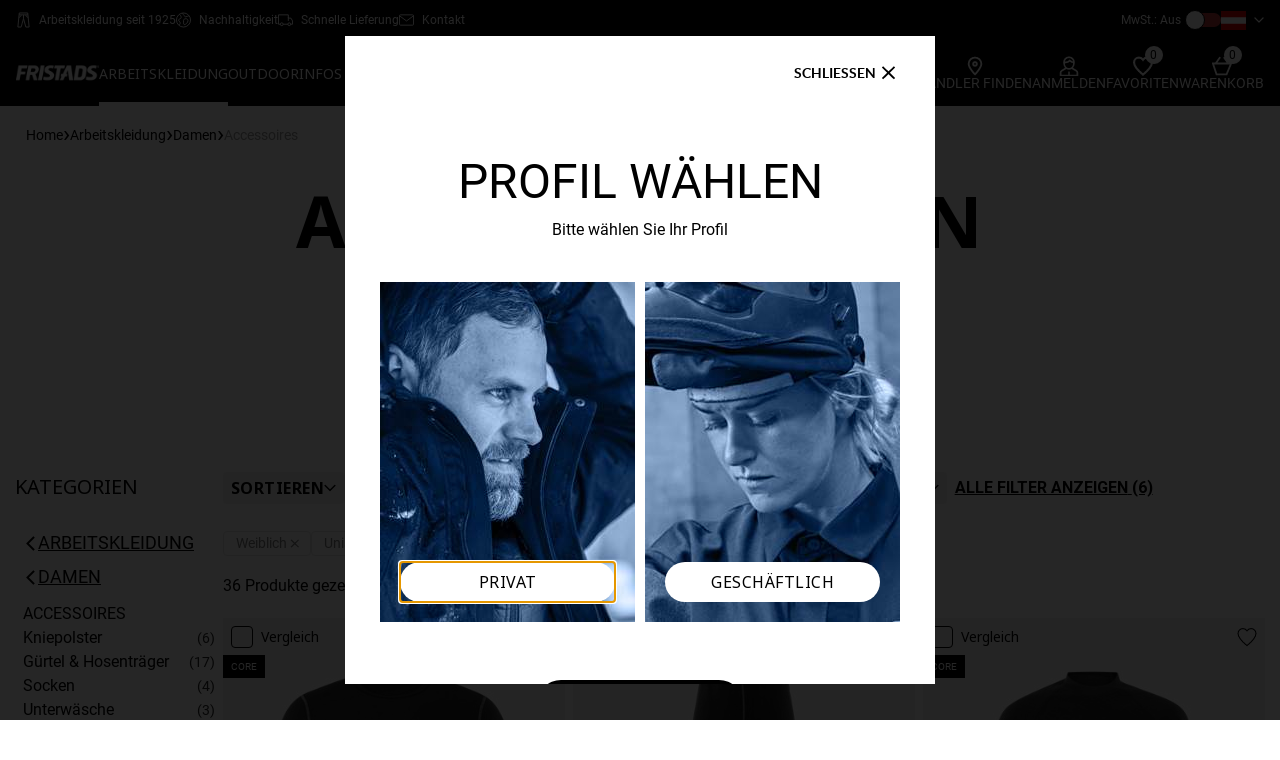

--- FILE ---
content_type: text/html; charset=utf-8
request_url: https://www.fristads.com/de-at/produkte/arbeitskleidung/damen/accessoires
body_size: 139650
content:


<!DOCTYPE html>
<html class="no-js" lang=de>
<head>
    <meta charset="utf-8" />
    <meta name="viewport" content="width=device-width, initial-scale=1.0" />
    <meta name="format-detection" content="telephone-no" />
    <meta http-equiv="X-UA-Compatible" content="IE=edge" />
    <meta name="keywords" content="" />
    <meta name="description" content="" />

    <title>Accessoires</title>

    <script type="text/javascript">
        window.googleAnalytics = window.googleAnalytics || {};
        window.googleAnalytics.dimension1 = 'DE-AT -OPEN [F]';
        window.googleAnalytics.dimension2 = 'Fristads Master Shop [F]';
        window.googleAnalytics.dimension3 = 'Private';
        window.googleAnalytics.dimension4 = 'False';
</script>
    
    


    



    

        <!-- 4280 -->
                <script type="text/javascript">
                    (function () { if (document.getElementsByClassName("confirmation__header").length == 0)
{
window.dataLayer = window.dataLayer || [];
dataLayer.push({'businessUnit': window.googleAnalytics.dimension1});
dataLayer.push({'shopCustomer': window.googleAnalytics.dimension2});
dataLayer.push({'profileType': window.googleAnalytics.dimension3});
dataLayer.push({'isLoggedIn': window.googleAnalytics.dimension4});
} }());
                </script>
        <!-- 2609 -->
 <meta name="google-site-verification" content="bWH_2l1a0TGOzLnQlcWiqFe1iOSe2Y-_YlDBDuokAN0" />        <!-- 1277 -->

<meta name="google-site-verification" content="42UB9RfzV6whVOblg5sdxiTrp6mj9c-vhKM9fe0QS3U" />
        <!-- 1348 -->

<meta name="google-site-verification" content="NcRGHdtF2exfa8dZTJWRZKSrP9Bi8GeXYvXuFkQ5UKs" />        <!-- 3685 -->
<!-- Google Tag Manager -->
<script>(function(w,d,s,l,i){w[l]=w[l]||[];w[l].push({'gtm.start':
new Date().getTime(),event:'gtm.js'});var f=d.getElementsByTagName(s)[0],
j=d.createElement(s),dl=l!='dataLayer'?'&l='+l:'';j.async=true;j.src=
'https://www.googletagmanager.com/gtm.js?id='+i+dl;f.parentNode.insertBefore(j,f);
})(window,document,'script','dataLayer','GTM-PV8LP8G');</script>
<!-- End Google Tag Manager -->        <!-- 3402 -->
<meta name="google-site-verification" content="SRrl6Lq93vtRNb9KGadwzSga2i8utY93A7UvZxdxtsI" />


        <link rel="shortcut icon" href="https://mediacdn5.fristadskansas.com/Cache/82000/80d887629c405f9c15dfe783c4711f8f.png" />

        <link rel="apple-touch-icon" sizes="114x114" href="https://mediacdn5.fristadskansas.com/Cache/82000/fcceb36d44d9bbd665b0d90267fb9a87.png" />
        <link rel="apple-touch-icon" sizes="72x72" href="https://mediacdn5.fristadskansas.com/Cache/82000/1526b0c392f49cd411d5f115ee644b88.png" />
        <link rel="apple-touch-icon" href="https://mediacdn5.fristadskansas.com/Cache/82000/0f0b2938dc5c30752bcd88113a86de05.png" />

    <meta name="msapplication-TileColor" content="#da532c">
    <meta name="msapplication-TileImage" content="https://static.fristads.com/images/favicon/mstile-144x144.png" />
    <meta name="theme-color" content="#ffffff">


    
    <link href="https://fonts.googleapis.com/css?family=Roboto:300,400,500,700,900" rel="stylesheet">
    
    <link href="https://fonts.googleapis.com/css2?family=Noto+Sans:wght@100;200;400;700&display=swap" rel="stylesheet">

    <script type="text/javascript">
        window.shop = {"roles":{"admin_roles_areamanagerid":12},"urls":{"admin_admin_orderswaitingforapproval":"/de-at/admin/admin/orderswaitingforapproval","admin_admin_numberoforderswaitingforsecondlevelapproval":"/de-at/admin/admin/numberoforderswaitingforsecondlevelapproval","admin_admin_orderswaitingforpunchoutaction":"/de-at/admin/admin/orderswaitingforpunchoutaction","admin_admin_orderswaitingforverificationbyemployees":"/de-at/admin/admin/orderswaitingforverificationbyemployees","admin_admin_ordersblockingbudgetupdate":"/de-at/admin/admin/ordersblockingbudgetupdate","admin_admin_ordersreturnedwaitingforapproval":"/de-at/admin/admin/ordersreturnedwaitingforapproval","admin_admin_getnumberofemployeesthatneedsprofileapproval":"/de-at/admin/admin/getnumberofemployeesthatneedsprofileapproval","admin_admin_listusertypesbyjobroleid":"/de-at/admin/admin/listusertypesbyjobroleid","admin_pendingorder_countpendingorderswaitingfordealerapproval":"/de-at/admin/pendingorder/countpendingorderswaitingfordealerapproval","admin_ordersinprogress_list":"/de-at/admin/ordersinprogress","admin_bulkuploadsorders_list":"/de-at/admin/bulkuploadorders/list","admin_bulkupdatedealerendcustomers_list":"/de-at/admin/bulkupdatedealerendcustomers/list","admin_bulkupdatedealerprices_list":"/de-at/admin/bulkupdatedealerprices/list","admin_bulkupdatenonfkgitems_list":"/de-at/admin/nonfklitemsimport/list","admin_sitegroups_sitegroupslist":"/de-at/admin/sitegroups/sitegroupslist","employee_shoppingfor_quicksearch":"/de-at/employee/shoppingfor/quicksearch","employee_shoppingfor_addemployee":"/de-at/employee/shoppingfor/addemployee","employee_shoppingfor_shoppingforlist":"/de-at/employee/shoppingfor/shoppingforlist","employee_shoppingfor_removeperson":"/de-at/employee/shoppingfor/removeperson","employee_shoppingfor_removeallpersons":"/de-at/employee/shoppingfor/removeallpersons","employee_shoppingfor_updateOnlyShowAssortmentForSelectedEmployees":"/de-at/employee/shoppingfor/updateonlyshowassortmentforselectedemployees","admin_employee_listsitesbybusinessunitidforemployeemove":"/de-at/admin/employee/listsitesbybusinessunitidforemployeemove","admin_employee_listdepartmentsbysiteid":"/de-at/admin/employee/listdepartmentsbysiteid","user_orderworkflow_listpendingorders":"/de-at/user/orderworkflow/listpendingorders","user_orderworkflow_listpendingsecondlevelorders":"/de-at/user/orderworkflow/listpendingsecondlevelorders","user_orderworkflow_listpendingpunchoutorders":"/de-at/user/orderworkflow/listpendingpunchoutorders","user_orderworkflow_setexternalverificationnovalue":"/de-at/user/orderworkflow/setexternalverificationno","user_preorderbudgetmode_updatepreorderbudgetmode":"/de-at/user/preorderbudgetmode/updatepreorderbudgetmode","user_profileabsenceperiod_listabsenceperiods":"/de-at/user/profileabsenceperiod/listabsenceperiods","admin_orderreturn_approveorderreturn":"/de-at/admin/orderreturn/approveorderreturn","admin_orderreturn_denyorderreturn":"/de-at/admin/orderreturn/denyorderreturn","admin_bulkupdatenonfkgitems_uploadfile":"/de-at/admin/nonfklitemsimport/uploadfile","article_vas_selectinstructionssubmit":"/de-at/article/vas/_selectinstructionssubmit","article_vas_setvasrowselected":"/de-at/article/vas/setvasrowselected","article_vas_setvasrowdeselected":"/de-at/article/vas/setvasrowdeselected","article_vas_setvasrowitemselected":"/de-at/article/vas/setvasrowitemselected","article_vas_setvasrowitemdeselected":"/de-at/article/vas/setvasrowitemdeselected","article_vas_getdetailinstructions":"/de-at/article/vas/_getdetailinstructions","article_vas_updatecustomizedbasket":"/de-at/article/vas/updatecurrentbasketwithcustomization","article_vas_updatecustomizedbasketFromPhaseout":"/de-at/article/vas/updatecurrentbasketwithcustomizationfromphaseout","article_vas_updatecustomizedbasketFromEmployeeOrderForm":"/de-at/article/vas/updatecurrentbasketwithcustomizationfromemployeeorderform","mini_shopping_basket":"/de-at/shoppingbasket/shoppingbasket/_minibasket","admin_sitegroups_searchsites":"/de-at/admin/sitegroups/searchsites","shoppingcart_sendback_forverification":"/de-at/user/orderworkflow/sendbackforverification","shoppingcart_add_comment":"/de-at/shoppingbasketitemcomment/addcomment","shoppingcart_approve_all_open_lines":"/de-at/user/orderworkflow/approveallopenlines","shoppingcart_deny_all_open_lines":"/de-at/user/orderworkflow/denyallopenlines","shoppingcart_process_order":"/de-at/user/orderworkflow/processorder","pending_order_details_reload_shoppingcart":"/de-at/user/orderworkflow/pendingorderdetailshoppingbasketcontentreload","shoppingcart_get_status":"/de-at/user/orderworkflow/getshoppingbasketstatus","shoppingcart_get_sizes":"/de-at/shoppingbasket/skuinfo/getsizes","shoppingcart_get_colors":"/de-at/shoppingbasket/skuinfo/getcolors","admin_list_pending_orders":"/de-at/admin/admin/listpendingorders","shoppingcart_update":"/de-at/shoppingbasket/addtobasket/updateshoppingbasket","shoppingcart_addtobasketsingle":"/de-at/shoppingbasket/addtobasket/addtobasketsingle","shoppingcart_addtobasketbulk":"/de-at/shoppingbasket/addtobasket/addtobasketorderform","shoppingcart_validate_budget_by_sku":"/de-at/shoppingbasket/budgetquantity/validatebudgetquantitylimitbysku","shoppingcart_budget_quantity_reached":"/de-at/shoppingbasket/budgetquantity/budgetquantityreached","admin_jobrole_listarticlesforjobrole":"/de-at/admin/jobrole/listarticlesforjobrole","admin_reports_bireportssalesbycustomerfile":"/de-at/admin/reports/bireportssalesbycustomerfile","admin_reports_status":"/de-at/admin/reports/updatereportstatus","admin_reports_bireportsopenordersfile":"/de-at/admin/reports/bireportsopenordersfile","general_dev_getstockstatus":"/de-at/dev/dev/getstockstatus","admin_reports_bireportssalesbyproductsfile":"/de-at/admin/reports/bireportssalesbyproductsfile","user_orderhistory_reorder":"/de-at/user/orderhistory/reorder","user_orderhistory_reordercancelledshoppingbasket":"/de-at/user/orderworkflow/reordercancelledshoppingbasket","user_orderhistory_deletecancelledshoppingbasket":"/de-at/user/orderworkflow/deletecancelledshoppingbasket","user_orderhistory_listbusinessunitsforcustomer":"/de-at/user/orderhistory/listbusinessunitsbycustomerid","user_orderhistory_getcustomer":"/de-at/user/orderhistory/getcustomeridbybusinessunitid","shoppingbasket_get_sizes":"/de-at/shoppingbasket/shoppingbasketitem/getsizes","shoppingbasket_delete_item":"/de-at/shoppingbasket/shoppingbasketitem/delete","shoppingbasket_delete_items":"/de-at/shoppingbasket/shoppingbasketitem/deleteitems","shoppingbasket_setemployeeapprovalneeded":"/de-at/shoppingbasket/shoppingbasket/setgroupemployeeapprovalneeded","shoppingbasket_create":"/de-at/shoppingbasket/shoppingbasket/create","shoppingbasket_rename":"/de-at/shoppingbasket/shoppingbasket/rename","shoppingbasket_delete":"/de-at/shoppingbasket/shoppingbasket/delete","updateStock":"/de-at/article/productdetail/getinstockandprice","validateQuantity":"/de-at/shoppingbasket/addtobasket/validatequantity","updateBuyboxEmployee":"/de-at/article/productdetail/getbuyboxemployee","updateBuyboxOrderForm":"/de-at/article/productdetail/getbuyboxorderform","addVAS":"/de-at/article/vas/addadjustvas","adjustVAS":"/de-at/article/vas/adjustvas","seeVasOptions":"/de-at/article/vas/seevasoptions","seeVasOptionsForEmployees":"/de-at/article/vas/seevasoptionsforemployees","seeVasOptionsForOrderForm":"/de-at/article/vas/seevasoptionsfororderform","deleteVASRow":"/de-at/article/vas/deletevasrow","removeVASRow":"/de-at/article/vas/_deletevas","removeVAS":"/de-at/shoppingbasket/shoppingbasket/deletevasitem","phaseOut":"/de-at/shoppingbasket/phaseout/consideractionforphaseout","updateBulkTotal":"/de-at/article/productdetail/getorderformtotal","updateEmployeeTotal":"/de-at/article/productdetail/getemployeetotal","updateEmployeeVasTotal":"/de-at/article/productdetail/getemployeevastotal","getBudget":"/de-at/article/productdetail/getbudget","acceptDeliveryFee":"/de-at/shoppingbasket/shoppingbasket/acceptminimumordervaluefee","setApprovalBy":"/de-at/shoppingbasket/shoppingbasket/setgroupemployeeapprovalneeded","emptyBasket":"/de-at/shoppingbasket/shoppingbasket/empty","excludeFromBudget":"/de-at/shoppingbasket/shoppingbasket/includeiteminbudget","excludeAllFromBudget":"/de-at/shoppingbasket/shoppingbasket/includeallitemsinbudget","overrideBudget":"/de-at/shoppingbasket/shoppingbasket/setgroupbudgetoverrideoption","shoppingbasket_gotocheckout":"/de-at/shoppingbasket/shoppingbasket/checkout","admin_administrativeusers_employeelistsearch":"/de-at/admin/administrativeusers/employeelistsearch","admin_administrativeusers_addusertorole":"/de-at/admin/administrativeusers/addusertorole","user_sitechooser_sitechanger":"/de-at/user/sitechooser/sitechanger","user_sitechooser_sitechanger_employeefinder":"/user/sitechooser/sitechangeremployeefinder","user_sitechooser_listdivisionsbycustomerid":"/de-at/user/sitechooser/listdivisionsbycustomerid","user_sitechooser_listbusinessunitsbydivisionid":"/de-at/user/sitechooser/listbusinessunitsbydivisionid","admin_employeefinder_listjobroles":"/de-at/admin/employeefinder/listjobroles","admin_employeefinder_listusertypesbyjobroleid":"/de-at/admin/employeefinder/listusertypesbyjobroleid","user_profile_index":"/de-at/user/profile","addVoucher":"/de-at/shoppingbasket/shoppingbasket/checkvouchercode","removeVoucher":"/de-at/shoppingbasket/shoppingbasket/removevoucherfromshoppingbasket","admin_bulkinsertemployees_reportlist":"/de-at/admin/bulkinsertemployees/reportlist","admin_bulkinsertemployees_uploadfileforbulkinsertemployees":"/de-at/admin/bulkinsertemployees/uploadfile","admin_bulkuploadorders_uploadfile":"/de-at/admin/bulkuploadorders/uploadfile","admin_bulkupdatedealerendcustomers_uploadfile":"/de-at/admin/bulkupdatedealerendcustomers/uploadfile","admin_bulkupdatedealerendcustomers_downloadfile":"/de-at/admin/bulkupdatedealerendcustomers/download","admin_bulkupdatedealerprices_uploadfile":"/de-at/admin/bulkupdatedealerprices/uploadfile","admin_bulkupdatedealerprices_downloadfile":"/de-at/admin/bulkupdatedealerprices/download","admin_employeefindertoexport_listdivisionsbycustomerid":"/de-at/admin/employeefindertoexport/listdivisionsbycustomerid","admin_employeefindertoexport_listbusinessunitsbydivisionid":"/de-at/admin/employeefindertoexport/listbusinessunitsbydivisionid","admin_employeefindertoexport_listsitesbybusinessunitid":"/de-at/admin/employeefindertoexport/listsitesbybusinessunitid","admin_employeefindertoexport_listjobroles":"/de-at/admin/employeefindertoexport/listjobroles","admin_employeefindertoexport_listusertypesbyjobroleid":"/de-at/admin/employeefindertoexport/listusertypesbyjobroleid","admin_employeefindertoexport_exportaction":"/de-at/admin/employeefindertoexport/exportaction","admin_reports_listsitesbycustomerid":"/de-at/admin/reports/listsitesbycustomerid","admin_reports_listsitesbybusinessunitid":"/de-at/admin/reports/listsitesbybusinessunitid","admin_reports_listbusinessunitsbycustomerid":"/de-at/admin/reports/listbusinessunitsbycustomerid","admin_reports_listsitesbydivisionid":"/de-at/admin/reports/listsitesbydivisionid","admin_reports_listbusinessunitsbydivisionid":"/de-at/admin/reports/listbusinessunitsbydivisionid","admin_reports_listjobrolesbycustomerid":"/de-at/admin/reports/listjobrolesbycustomerid","admin_reports_listjobrolesbybusinessunitid":"/de-at/admin/reports/listjobrolesbybusinessunitid","admin_reports_listusertypesbyjobroleid":"/de-at/admin/reports/listusertypebyjobroleid","shoppingbasket_shoppingbasket_shoppingbasketsmallcontent":"/de-at/shoppingbasket/shoppingbasket/shoppingbasketsmallcontent","checkout_checkout_getdeliverydate":"/de-at/checkout/checkout/getdeliverydate","checkout_checkout_getecofriendlydeliverydatesInfo":"/de-at/checkout/checkout/getecofriendlydeliverydateinfo","checkout_checkout_setdeliverydate":"/de-at/checkout/checkout/setdeliverydate","checkout_checkout_getfreightoptions":"/de-at/checkout/checkout/getfreightoptions","checkout_checkout_setdeliveryoptionsmode":"/de-at/checkout/checkout/setdeliveryoptionsmode","checkout_checkout_setfreightoption":"/de-at/checkout/checkout/setfreightoption","checkout_checkout_setcustomfieldvalue":"/de-at/checkout/checkout/setcustomfieldvalue","checkout_checkout_setpaymentmethod":"/de-at/checkout/checkout/setpaymentmethod","checkout_checkout_setutilityroomid":"/de-at/checkout/checkout/setutilityroomid","checkout_checkout_setpredefinedaddressfordeliverygroup":"/de-at/checkout/checkout/setpredefinedaddressfordeliverygroup","checkout_checkout_setgeneralorderdeliveryaddressfordeliverygroup":"/de-at/checkout/checkout/setgeneralorderaddressfordeliverygroup","checkout_checkout_setvatnumber":"/de-at/checkout/checkout/setvatnumber","checkout_checkout_updatereturnshipmenttype":"/de-at/checkout/checkout/setreturnshipmenttype","checkout_checkout_updatereturnshipmentfreight":"/de-at/checkout/checkout/setreturnshipmentfreight","checkout_checkout_updatereturnorderreservationnumber":"/de-at/checkout/checkout/setreturnorderreservationnumber","checkout_checkout_validateAddressName":"/de-at/checkout/checkout/validateaddressname","checkout_checkout_customDeliveryAddressEdit":"/de-at/checkout/checkout/_customdeliveryaddressedit","checkout_checkout_validateEmployeeAddressAndInputFields":"/de-at/checkout/checkout/validateemployeeaddressandinputfields","checkout_checkout_validateSiteAddressAndInputFields":"/de-at/checkout/checkout/validatesiteaddressandinputfields","checkout_checkout_customDeliveryEmployeeAddressEdit":"/de-at/checkout/checkout/_customdeliveryemployeeaddressedit","admin_partnerarticlenumbers_partnerarticlenumberslistsearch":"/de-at/admin/partnerarticlenumbers/partnerarticlenumberslistsearch","admin_partnerarticlenumbers_assignpartnerarticlenumbertositeandarticle":"/de-at/admin/partnerarticlenumbers/assignpartnerarticlenumbertositeandarticle","admin_partnerarticlenumbers_assignpartnerskunumbertositeandarticle":"/de-at/admin/partnerarticlenumbers/assignpartnerskunumbertositeandarticle","checkout_checkout_setmanpacking":"/de-at/checkout/checkout/setmanpacking","checkout_checkout_placeorder":"/de-at/checkout/checkout/placeorder","checkout_checkout_setdeliveryparameter":"/de-at/checkout/checkout/setdeliveryparameter","checkout_setcustomdeliverydate":"/de-at/checkout/checkout/setcustomdeliverydate","checkout_gotobasket":"/de-at/shoppingbasket/shoppingbasket","user_user_lostpasswordmodal":"/de-at/user/user/lostpasswordmodal","user_user_loginmodal":"/de-at/user/user/loginmodal","login_logout":"/de-at/login/logout","shoppingbasket_iscurrentshoppingbasketempty":"/de-at/shoppingbasket/shoppingbasket/iscurrentshoppingbasketempty","login_basketnotempty":"/de-at/login/shoppingbasketnotemptyonlogout","article_quicksearch_search":"/de-at/article/quicksearch/quicksearch","shoppingbasket_shoppingbasket_shoppingbasketconfirmationcontent":"/de-at/shoppingbasket/shoppingbasket/shoppingbasketconfirmationcontent","checkout_checkout_punchoutshopppingbasketsubmit":"/de-at/punchout/punchoutshoppingbasketsubmit","shoppingbasket_shoppingbasket_transferpunchoutshoppingbasket":"/de-at/punchout/transferpunchoutshoppingbasket","checkout_confirmation_getdealers":"/de-at/dealer/getdealers","checkout_confirmation_getdealerinfo":"/de-at/dealer/getdealerinfo","checkout_confirmation_associatedealer":"/de-at/dealer/associatedealer","favoritelist_index":"/de-at/user/favoritelist","favoritelist_addarticle":"/de-at/old_favoritlist/favoritelist/addarticle","favoritelist_removearticle":"/de-at/old_favoritlist/favoritelist/removearticle","favoritelist_count":"/de-at/favoritelist/count","favoritelist_list":"/de-at/favoritelist/list","favoritelist_getarticlesbyfavoritlistid":"/de-at/old_favoritlist/favoritelist/getarticlesbyfavoritlistid","favoritelist_removefrommultiple":"/de-at/old_favoritlist/favoritelist/removearticlefromfavoritelists","favoritelist_setcurrent":"/de-at/old_favoritlist/favoritelist/setcurrent","favoritelist_updateOrderOfItems":"/de-at/old_favoritlist/favoritelist/updateorderofitems","favoriteCatalog_updateRecommendedRetailPrice":"/de-at/old_catalog/favoritecatalog/getrecommendedretailprices","favoriteCatalog_formatNumber":"/de-at/old_catalog/favoritecatalog/formatnumber","favoriteCatalog_formatPrice":"/de-at/old_catalog/favoritecatalog/formatprice","favoriteCatalog_calculateDiscount":"/de-at/old_catalog/favoritecatalog/calculatediscountprice","compareModal_compare":"/de-at/user/comparemodal/compare","article_download_texts":"/de-at/article/productdetail/getarticletexts","intelligence_data_api":"/de-at/intelligencedataapi/get","klarna_checkout":"/de-at/checkout/klarnacheckout/checkout","klarna_checkout_update_freight":"/de-at/checkout/klarnacheckout/updatefreight","klarna_checkout_update_order":"/de-at/checkout/klarnacheckout/updateklarnacheckoutorder","get_single_article":"/de-at/article/look/singlelookarticle","checkout_index":"/de-at/checkout/checkout","shoppingbasket_index":"/de-at/shoppingbasket/shoppingbasket","nexmartIntegrationModal":"/de-at/article/productdetail/nexmartmodal","mobileNavigation":"/de-at/navigation/mobilenavigation","quickBuyModal_quickBuy":"/de-at/user/quickbuy/quickbuy","product_sheet_urls":"/de-at/article/productdetail/getproductsheeturls","changevat":"/de-at/page/changevat","product_detail":"/de-at/article/productdetail/index/889261","shoppingbasket_copy_basket":"/de-at/shoppingbasket/shoppingbasket/copyshoppingbasket","save_fcs_address":"/de-at/checkout/checkout/setfcsaddressform","validate_fcs_address":"/de-at/checkout/checkout/validatefcsaddressform","select_delivery_address_type":"/de-at/checkout/checkout/_selectdeliveryaddresstype","itemBackInStockSignUp_modal":"/de-at/article/itembackinstocksignup/itembackinstocksignupmodal","signUp":"/de-at/article/itembackinstocksignup/signup","admin_easycom_return_order":"/de-at/admin/orderreturn/easycomreturnorder","payPalRequestAcceptUrl":"/de-at/paymentgateway/handlemessage?provider=PayPal&path=Accept","payPalRequestErrorUrl":"/de-at/paypal/error","resetKlarnaOrderId":"/de-at/checkout/klarnacheckout/resetklarnacheckoutid","admin_utilityrooms_refresh":"/de-at/admin/utilityroom/updateselectedutilityroom","fitassistant_formatnumber":"/de-at/article/fitassistantmodal/formatnumber","ordersInProgressDeleteItem":"/de-at/user/orderworkflow/deleteitem","set_custom_delivery_date":"/de-at/checkout/checkout/setcustomdeliverydate","reset_custom_delivery_date":"/de-at/checkout/checkout/resetcustomdeliverydate","containsPhaseOutSkuThatNeedAction":"/de-at/shoppingbasket/addtobasket/containsphaseoutskuthatneedaction","articleListToggleView":"/de-at/article/orderform/changeorderformviewtoggle","orderFormAddToBasket":"/de-at/shoppingbasket/addtobasket/addtobasketarticlelistorderform","calculateTotalPriceForOrderForm":"/de-at/article/orderform/calculatetotalpricefororderform","changeSelectedRrpDropdownValue":"/de-at/article/orderform/changeselectedrrpdropdownvalue"},"translations":{"datatable":{"decimal":",","thousands":".","emptyTable":"Keine Daten verfügbar","info":"Anzeigen von _START_ bis _END_ von _TOTAL_ Einträgen","infoEmpty":"Zeige 0 bis 0 von 0 Einträgen","infoFiltered":"(filtered from _MAX_ total entries)","infoPostFix":"","lengthMenu":"Zeige _MENU_ Einträge","loadingRecords":"Loading...","processing":"Processing...","filterLabel":"Filter in table:","searchPlaceholder":"Quick search:","search":"","zeroRecords":"No matching records found","paginate":{"first":"First","last":"Last","previous":"<svg class='icon__arrow icon__arrow--left'><use xlink:href='#icons_arrow-fill'></svg>","next":"<svg class='icon__arrow icon__arrow--right'><use xlink:href='#icons_arrow-fill'></svg>"},"aria":{"sortAscending":": activate to sort column ascending","sortDescending":": activate to sort column descending"}},"website":{"phaseoutgroup":{"pieces":"Anzahl"}},"moveemployee":{"selectSite":"Wählen Sie die Seite aus, in die der Mitarbeiter verschoben werden soll"},"settings":{"invalidBudget":"leer","changeJobRole":"Sie sind dabei, die Funktion für den Mitarbeiter zu ändern und dies wird das gesamte gegenwärtige Budget für diesen Mitarbeiter löschen und dem ihm ein neues Startbudget erteilen. Im Anschluss daran können Sie manuell das Budget verändern, wenn es notwendig\r\n ist. Durch diesen Vorgang werden außerdem alle Bestellungen im Warenkorb des Mitarbeiters sowie Bestellungen, die auf Freigabe durch den Supervisor warten, gelöscht.","changeUserType":"Sie sind dabei, den Benutzertyp für den Mitarbeiter zu ändern. Dadurch wird eine neue Budgetperiode für diesen Mitarbeiter erstellt, die dem neuen Benutzertyp entspricht. Im Anschluss daran können Sie manuell das Budget verändern, wenn es notwendig ist.\r\n Durch diesen Vorgang werden außerdem alle Bestellungen im Warenkorb des Mitarbeiters sowie Bestellungen, die auf Freigabe durch den Supervisor warten, gelöscht.","percentOfBudgetCycle":"Verbleibender Prozentsatz von aktueller Budgetperiode"},"profile":{"passwordsMustMatch":"Kennwörter müssen übereinstimmen","passwordInvalid":"Kennwort ungültig","lockComment":"Kommentar sperren","measurement_CommentLockedBy":"Gesperrt von","measurement_You":"Sie","mustEnterPassword":"Sie müssen ein Passwort eingeben"},"checkout":{"mandatoryFieldErrorText":"Das Feld ist Pflicht","maxLengthFieldErrorText":"Die Anzahl der Zeichen ist begrenzt auf","resettingBasketMerge":"Zusammenführung wird rückgängig gemacht","passwordInvalid":"Kennwort ungültig","sidebar_seeitemdetails":"Siehe Artikeldetails","sidebar_hideitemdetails":"Artikeldetails ausblenden","placeorder_acceptterms":"Sie müssen erst unsere AGB bestätigen, um fortzufahren!","edit_address":"Lieferdetails ändern\r\n","not_editable_address":"Diese Adresse kann nicht bearbeitet werden"},"buyboxCommon":{"skuLimitationPrefix":"Kann nur in Schritten bestellt werden","mustSelectSize":"Sie müssen eine Größe auswählen","validationErrorForQuantity":"Bitte geben Sie eine gültige Menge ein"},"select2":{"errorLoading":"Die Ergebnisse konnten nicht geladen werden","inputTooLong":"Bitte löschen Sie {0} Zeichen","inputTooShort":"Bitte geben Sie mindestens {0} Zeichen ein","loadingMore":"Weitere Ergebnisse werden geladen...","maximumSelected":"Sie können nur {0} Artikel auswählen","noResults":"Sie können nur {0} Artikel auswählen","searching":"Sie können nur {0} Artikel auswählen","selectPlaceholder":"Wählen"},"common":{"dismiss":"Verwerfen","readmore":"Weiterlesen","readless":"Weniger zeigen","close":"Schließen","missingFields":"Einige Felder fehlen"},"catalog":{"fileIsTooBig":"Max. zulässige Größe ist 5MB","recPrice":"Empf. Preis","yourPrice":"Ihr Preis","pricInclVat":"Preis inkl. MwSt.","price":"Preis","noRowsInCatalogError":"Sie können den Katalog nicht ohne einen Artikel speichern"},"intelligencedataapi":{"dataNotFound":"Daten nicht gefunden"},"mergeshoppingbasket":{"areYouSureYouWantToMerge":"Sind Sie sicher, dass Sie die ausgewählten Warenkörbe zusammenführen möchten? Sie werden zur Kasse weitergeleitet."},"productdetail":{"createProductSheet":"Produktdatenblatt erstellen","createProductSheetSingleColor":"Produktdatenblatt erstellen (einfarbig)","noProductSheetAvailable":"Kein Produktdatenblatt verfügbar","stockPieces":"Auf Lager: {} st"},"admin":{"administrativeUsers":{"mustEnterCostCenters":"Sie müssen eine Kostenstelle eingeben"}},"ordersInProgress":{"ConfirmDeny":"Sind Sie sicher, dass Sie die Bestellung ablehnen möchten?","ConfirmApprove":"Genehmigen Sie Bestellungen für die folgenden Mitarbeiter:","ConfirmDelete":"Sind Sie sicher, dass Sie dieses Element löschen möchten?","ConfirmApproveForOne":"Sind Sie sicher, dass Sie die Bestellung genehmigen möchten?"},"cms":{"noFileChosen":"Keine Datei ausgewählt","numberOfFilesSelected":"Dateien ausgewählt"},"productListPage":{"youCantAddMoreThanFourItems":"Sie können nicht mehr als vier Artikel zum Vergleich hinzufügen","orderFormViewPLP":{"addedToBasket":"Artikel werden zum Warenkorb hinzugefügt.\r\n","error":"Ein Fehler ist aufgetreten.\r\n"}}}};
        window.shop.urls.article_articlelist_search = "/de-at/produkte/searchterm/{searchTerm}/sorting/searchscore";
        window.shop.translations.buyboxCommon.mustSelectSize = "Sie m&#xFC;ssen eine Gr&#xF6;&#xDF;e ausw&#xE4;hlen";
        window.shop.translations.buyboxCommon.stockText = "Wir haben nur";
        window.shop.translations.buyboxCommon.sizeText = "Stk. auf Lager oder in Produktion f&#xFC;r diese Gr&#xF6;&#xDF;e";
        window.shop.translations.buyboxCommon.adjustText = "die Sie bestellen k&#xF6;nnen.";
        window.shop.translations.YoutubeNotAllowedCookieText = "Marketing- und Statistik-Cookies m&#xFC;ssen akzeptiert werden, um das Video anzuzeigen";
        window.shop.translations.ItemOutGoingWithStockWithNoReplacementMessage = "Bitte passen Sie die Menge bei den rot markierten Produkten an.";
    </script>

    <script type="application/ld+json">
        {"@context":"http://schema.org/","@type":"Organization","url":"www.fristads.com","logo":"https://mediacdn5.fristadskansas.com/Cache/84000/b2eee1251fc948a5f4ea5cf11b5b95dc.png"}
    </script>

    <script type="application/ld+json">
        {"@context":"http://schema.org/","@type":"WebSite","url":"www.fristads.com","potentialAction":{"@type":"SearchAction","target":"www.fristads.com/de-at/produkte/searchterm/{search_term_string}/sorting/searchscore","query-input":"required name=search_term_string"}}
    </script>
        <script id="CookieConsent" src="https://policy.app.cookieinformation.com/uc.js"
                data-culture="de" type="text/javascript" data-gcm-enabled="”false”"></script>
    



    
    <link rel="canonical" href="https://www.fristads.com/de-at/produkte/arbeitskleidung/damen/accessoires" />



    

    <link rel="next" href="https://www.fristads.com/de-at/produkte/arbeitskleidung/damen/accessoires/page/2" />


    

        <!-- 3313 -->
<script id="mcjs">!function(c,h,i,m,p){m=c.createElement(h),p=c.getElementsByTagName(h)[0],m.async=1,m.src=i,p.parentNode.insertBefore(m,p)}(document,"script","https://chimpstatic.com/mcjs-connected/js/users/f1d0674e1d9711f97b1b27b02/fe420fd65376787583255408d.js");</script>
        <!-- 4271 -->
                <style type="text/css">.mobile-footer-links .general__group {
    width: 100%;
}</style>


        <link rel="stylesheet" href="https://static.fristads.com/styles/themes/FristadsNew/admin.css?v=QEZI6BHXSLudw7yccvBMa_j4C1JS77A_yPpvfw6fPGo">
        <link rel="stylesheet" href="https://static.fristads.com/styles/themes/FristadsNew/main.css?v=x8CirGLTjSkCFqsCibmKi_rO3IjwbYFdR3SL6RhgJeY">

    
    


    



    
</head>
<body data-test-banner="false" class="  ">
    

        <!-- 4327 -->
                <style type="text/css">.Upcoming{
    background-color: #ffffffeb;
    color: #000000;
}
</style>
        <!-- 581 -->
<!-- old version
<script src="https://ajax.googleapis.com/ajax/libs/jquery/1.9.1/jquery.min.js"></script>
-->

<script src="https://ajax.googleapis.com/ajax/libs/jquery/3.2.1/jquery.min.js"></script>        <!-- 3686 -->
<!-- Google Tag Manager (noscript) -->
<noscript><iframe src="https://www.googletagmanager.com/ns.html?id=GTM-PV8LP8G"
height="0" width="0" style="display:none;visibility:hidden"></iframe></noscript>
<!-- End Google Tag Manager (noscript) -->

    
    


    




    
        <div style="position: absolute; width: 0; height: 0; display: none;"><svg xmlns="http://www.w3.org/2000/svg" xmlns:xlink="http://www.w3.org/1999/xlink"><defs><style>
    .sprite-symbol-usage {display: none;}
    .sprite-symbol-usage:target {display: inline;}
  </style><symbol fill="none" viewBox="0 0 76 19" id="KlarnaLogo">
  <path d="M73.5 13.613c-1.19 0-2.153.976-2.153 2.18 0 1.204.964 2.18 2.153 2.18 1.19 0 2.153-.976 2.153-2.18 0-1.204-.964-2.18-2.153-2.18Zm-7.074-6.746v-.743h3.431V17.73h-3.43v-.742a5.964 5.964 0 0 1-3.403 1.063c-3.34 0-6.047-2.741-6.047-6.123s2.707-6.123 6.047-6.123c1.263 0 2.433.393 3.402 1.063Zm-3.12 8.046c1.717 0 3.109-1.337 3.109-2.986 0-1.649-1.392-2.986-3.11-2.986-1.717 0-3.109 1.337-3.109 2.986 0 1.649 1.392 2.986 3.11 2.986ZM50.88 5.812c-1.372 0-2.669.431-3.536 1.62V6.125h-3.417V17.73h3.459v-6.1c0-1.765 1.169-2.63 2.576-2.63 1.508 0 2.375.913 2.375 2.606v6.122h3.427v-7.38c0-2.7-2.12-4.537-4.885-4.537ZM38.964 7.636V6.125h-3.513v11.604h3.521V12.31c0-1.828 1.957-2.81 3.314-2.81h.041V6.126c-1.393 0-2.675.604-3.363 1.51Zm-8.74-.769v-.743h3.432V17.73h-3.431v-.742a5.964 5.964 0 0 1-3.402 1.063c-3.34 0-6.047-2.741-6.047-6.123s2.707-6.123 6.047-6.123c1.262 0 2.432.393 3.401 1.063Zm-3.12 8.046c1.717 0 3.11-1.337 3.11-2.986 0-1.649-1.393-2.986-3.11-2.986-1.717 0-3.11 1.337-3.11 2.986 0 1.649 1.393 2.986 3.11 2.986Zm-11.327 2.816h3.592V.953h-3.592V17.73ZM13.302.95H9.58c0 3.089-1.402 5.923-3.848 7.778L4.258 9.846l5.713 7.888h4.697l-5.257-7.258c2.492-2.513 3.89-5.893 3.89-9.526ZM0 17.733h3.803V.95H0v16.783Z" fill="#fff" />
</symbol><symbol viewBox="0 0 467 30" id="LOGO">
  <image width="467" height="30" xlink:href="[data-uri]"></image>
</symbol><symbol fill="none" viewBox="0 0 98 19" id="PostnordLogo">
  <g clip-path="url(#PostnordLogo_a)">
    <path fill-rule="evenodd" clip-rule="evenodd" d="M55.975 3.185c-2.362 0-3.245 1.42-3.255 1.434l-.267.44V3.562h-3.967V14.8h3.966V9.035c0-1.573.618-2.274 2-2.274 1.519 0 1.645 1.347 1.645 2.609v5.432h4.008V7.867c0-3.063-1.428-4.682-4.13-4.682Zm26.707 3.764c.602 0 1.06.095 1.3.16l.096-3.63c-.124-.034-.394-.086-.855-.086-2.244 0-2.865 1.361-2.89 1.417l-.275.63V3.56H76.09v11.241h3.968v-5.41c0-1.62.882-2.442 2.624-2.442ZM43.905.97H39.94V14.8h3.965V6.865h2.06l1.783-3.304h-3.843V.97Zm26.65 8.232c0-1.536-.995-2.568-2.478-2.568-1.496 0-2.5 1.032-2.5 2.568 0 1.451 1.052 2.503 2.5 2.503 1.46 0 2.478-1.029 2.478-2.503Zm4.237-.125c0 4.198-3.404 6.078-6.778 6.078-3.058 0-6.632-1.542-6.632-5.892 0-4.199 3.405-6.08 6.778-6.08 3.302 0 6.632 1.823 6.632 5.893Zm18.853.083c0-1.451-1.051-2.504-2.499-2.504-1.46 0-2.48 1.03-2.48 2.504 0 1.534.997 2.565 2.48 2.565 1.495 0 2.5-1.03 2.5-2.565ZM97.478.02v14.781h-3.965V13.38l-.259.352c-.01.014-1.088 1.444-3.407 1.444-3.232 0-5.403-2.417-5.403-6.016 0-3.45 2.403-5.955 5.715-5.955 2.093 0 3.096 1.03 3.105 1.04l.248.264V.8l3.966-.78ZM34.5 7.736c-.188-.028-.36-.053-.52-.074-1.02-.146-1.583-.225-1.583-.82 0-.7.969-.79 1.813-.79 1.57 0 2.963.424 3.42.58l.68-2.944a17.367 17.367 0 0 0-4.06-.48c-3.843 0-6.048 1.43-6.048 3.927 0 2 1.27 2.98 4.378 3.387 1.417.188 2.065.274 2.065.936 0 .72-.901.813-1.686.813-1.816 0-3.514-.633-4.03-.844l-.78 3.048c.474.15 2.248.66 4.434.66 4.094 0 6.257-1.359 6.257-3.928 0-1.73-.724-2.911-4.338-3.47H34.5ZM23.197 9.203c0-1.535-.995-2.568-2.478-2.568-1.495 0-2.5 1.032-2.5 2.568 0 1.451 1.051 2.503 2.5 2.503 1.46 0 2.478-1.029 2.478-2.503Zm4.239-.126c0 4.2-3.406 6.079-6.78 6.079-3.058 0-6.631-1.542-6.631-5.892 0-4.199 3.403-6.08 6.778-6.08 3.3 0 6.632 1.823 6.632 5.893Zm-18.624.125c0-1.535-.996-2.567-2.478-2.567-1.496 0-2.5 1.032-2.5 2.568 0 1.451 1.052 2.503 2.5 2.503 1.46 0 2.477-1.029 2.477-2.503Zm4.223 0c0 3.45-2.403 5.954-5.715 5.954-2.094 0-3.096-1.03-3.106-1.04l-.247-.264v4.27H0V3.56h3.966v1.42l.26-.35c.009-.014 1.096-1.446 3.406-1.446 3.232 0 5.403 2.418 5.403 6.017Z" fill="#fff" />
  </g>
  <defs>
    
  </defs>
</symbol><clipPath id="PostnordLogo_a">
      <path fill="#fff" d="M0 0h98v18.726H0z" />
    </clipPath><symbol viewBox="0 0 11 8.2" id="arrow">
  <style>
    #arrow .st1{display:none;stroke:#000;stroke-miterlimit:10}
  </style>
  <path d="m7.1 5.7 3.4-3.8V.5H8.3L6.7 2.4 5.5 3.8 4.3 2.5 2.7.5H.5v1.4l3.3 3.7 1.6 1.8 1.7-1.7z" style="stroke:#000;stroke-miterlimit:10" />
</symbol><symbol viewBox="0 0 24 24" id="arrow-25">
  <path d="m5 3 3.057-3L20 12 8.057 24 5 21l9-9z" />
</symbol><symbol fill="none" viewBox="0 0 15 15" id="arrow-black">
  <path d="m4.594 14.719-1.407-1.313L9.095 7.5 3.188 1.594 4.593.28l7.219 7.22-7.218 7.219Z" fill="#000" />
</symbol><symbol viewBox="0 0 11 18" id="arrowthick">
  <path d="M.703 1.747A1 1 0 0 0 .705 3.16l5.133 5.134a1 1 0 0 1 0 1.414L.705 14.841a1 1 0 0 0-.002 1.412l1.029 1.035a1 1 0 0 0 1.416.003l7.584-7.584a1 1 0 0 0 0-1.414L3.148.709a1 1 0 0 0-1.416.003L.702 1.747Z" />
</symbol><symbol viewBox="0 0 19 23" id="bag">
  <g stroke="#000" fill="none" fill-rule="evenodd" stroke-linecap="square">
    <path d="M18.5 22.3a.2.2 0 0 1-.2.2H.7a.2.2 0 0 1-.2-.2V5.7c0-.11.09-.2.2-.2h17.6c.11 0 .2.09.2.2v16.6Z" />
    <path d="M5.5 8.5v-4c0-2.2 1.8-4 4-4s4 1.8 4 4v4" />
  </g>
</symbol><symbol viewBox="0 0 39 35" id="budget">
  <image width="39" height="35" xlink:href="[data-uri]"></image>
</symbol><symbol viewBox="0 0 17 21" id="cart">
  <path d="M15.8 3.2h-4V.5H5.2v2.7h-4L.5 20.5h16l-.7-17.3zM6.5 1.8h4v1.3h-4V1.8zM1.8 19.2l.7-14.7h2.7v2h1.3v-2h4v2h1.3v-2h2.7l.7 14.7H1.8z" style="stroke:#000;stroke-miterlimit:10" />
</symbol><symbol fill="none" viewBox="0 0 30 30" id="check-black">
  <path d="M11.25 20.212 6.038 15l-1.775 1.762 6.987 6.988 15-15-1.762-1.762L11.25 20.212Z" fill="#000" />
</symbol><symbol fill="none" viewBox="0 0 11 6" id="chevron-down">
  <path fill-rule="evenodd" clip-rule="evenodd" d="M5.77 5.77a.782.782 0 0 1-1.105 0L.239 1.346A.782.782 0 1 1 1.345.24l3.873 3.87L9.09.24a.782.782 0 0 1 1.107 1.106L5.77 5.771Z" fill="#000" />
</symbol><symbol viewBox="0 0 640 480" id="dk">
  <path fill="#c60c30" d="M0 0h640.1v480H0z" />
  <path fill="#fff" d="M205.714 0h68.57v480h-68.57z" />
  <path fill="#fff" d="M0 205.714h640.1v68.57H0z" />
</symbol><symbol viewBox="0 0 640 480" id="en">
  <g stroke="#FFF" stroke-width="16" fill="none" fill-rule="evenodd" stroke-linejoin="round">
    <path d="M459.84 93.571c-36.608 35.875-87.858 58.572-143.5 58.572-55.644 0-106.161-21.964-142.769-58.572m0 292.858c36.608-35.875 87.858-58.572 143.5-58.572 55.643 0 105.429 21.964 142.768 57.84" />
    <path d="M320 35v410M115 240h410M320 35c113.219 0 205 91.781 205 205s-91.781 205-205 205-205-91.781-205-205S206.781 35 320 35h0Z" stroke-linecap="round" />
    <path d="M320 35c64.7 0 117.143 91.781 117.143 205S384.699 445 320 445c-64.7 0-117.143-91.781-117.143-205S255.301 35 320 35h0Z" stroke-linecap="round" />
  </g>
</symbol><symbol fill="none" viewBox="0 0 35 22" id="fit-assistant-dashed">
  <path stroke="#000" stroke-width="2" stroke-dasharray="6 6" d="M1 1.645h32.88v18.98H1z" />
</symbol><symbol fill="none" viewBox="0 0 36 29" id="fit-assistant-triangle">
  <path d="M.88 14.135 35.755 0v28.27L.88 14.135Z" fill="#6F8DB3" />
</symbol><symbol viewBox="0 0 467 30" id="fklogo">
  <style>
    #fklogo .st0{fill:none;enable-background:new}
  </style>
  <image width="467" height="30" xlink:href="[data-uri] AAB6JgAAgIQAAPoAAACA6AAAdTAAAOpgAAA6mAAAF3CculE8AAAABmJLR0QAAAAAAAD5Q7t/AAAA CXBIWXMAAAsSAAALEgHS3X78AAAcGklEQVR42tWdebRdRZXGfzuBgEQDMgk0YAiDIAECjaAi0IgQ ZiQgIGqgUWwFlTiA0i1KoyiNoIhLiQqKigxCIDKFBhlFZkiIiAwhxERAppBAQggZvv5j1/Wed1J1 xvvy6G+tu/Jyzq5du+qcU8OeyiSNAA4HhlAfk8zsnuwFSe8B9gIGl5RdDLwAPAHcb2avVKlQ0jDg GGBzYMXA5wlgvJnNLSk7KMg2BtgRGA68FVgUZJkK/Am4yMym58oOB44ErEE/pXCvmV1XIO+HgP2A 1bKXgWeAS8zsz3Uqk/RW4Ghg9RLSxcBLoZ6/AtPMbGmbhkraABgL7AKMCjKsAMwBZgF3AdcD15jZ orYdK2kH4GDgHeHSXOAmM7uqpNxGoY82CJcWAY8DPyt7v3J83gMcBqyZu/U8cKWZ3dWgTXvi7232 23oBuNXM/lKRx+rAp4H18O/nJeC3ZvbXCmW3Aj4O7ARsAbw93HoJeBK4E7gSuMPM1KB9GwGfBNbP 3XoZuKXs2VXg/zZ8rNsj9OPawMrAa8CzwAPALfi3NadNXRXlWQcfj3YCNgNWBVYC5gFPAQ8CN+Hj Y6X+lPRR4F2J20uAF4FpwF1mNq8HbVgXODDThrWAQcAbwNPAX0IbrjOzhTV5fwnYGrjbzMa36ONT 8Hf9HDN7KEFn+Pg+PMFqcei7R4DJZvZqjMk0NcfNOV6rSVrYgM8iSddJ2qNC54xN8DiupNxekp6s IdNlYeDplP9ei35KYUaBvG+XNK+g7CMNXqxzG8r5kqTfStpd/tLVqXNVSb+QtKRiXc9IGlO3bZF6 H4jwXlRSZpikpxJyfaJG3YNDO1J4UdJKNdtzeAG/pZI+VZHPyZHyE0rKbCzpxhrvy1RJ/9rgmf2h pI0b1eUZ+A6SdIKkVyrKv0DSqar5rteQZ5SkKyQtrijPDEknSlqlhO9mNZ7RIkmXSNqyYRtGhPJV 2zBb0lclVd60hXZL0pQWff1vGRnGFdBtX6PvFkq6WNKmeSZt8GiO1zYt+SkIuUpBo49KlCvqqOMb yvKdDI9f96BtebxRIPMnK5SvNWBJuqUHMt8tafuK9a0n6bEGdSyUtHLTDyjUPSXGuKTMzxPyzJG0 Vo26d6/QxoNqtmd8Cb/XJb2zAp9TImUnFtDvENpfFw/UbN968gmzCCc3eA8GS5rQQH5J2r1ufSWy DJH0Ay27sJwj6Y+SJkq6Uv6d/iMiz3QVfPPqO3FUxUJJn67ZjiO17EJ/jqTbJf1OvvCeJOlvkfoe lGupqtSzPCfTJn03X64JAHw73gZ51V8vVnKHA5fLVbKtIWkf4OyGxdcraGsvUMTzIxXKV6HJohfP Z0fgLkmfKyKStAKu8tusQR1D6KpnlwvkKtTU7u4kM3uhBrvDK9AcVlPEssXFSsBpPe6TtYGrcfVj XdTdRX6E8vfz0AZynI6bdZqg0qBfBZJWxVXI4+iOu5cBuwJrmNnOZvZhMzvIzHYzs3Vwde0puAoa vE8vqljlf1sOuFp+FPAF4LFANwT4qaSDK7bjS8AFwNBw6W5gX2BNM9vFzA41s4+Z2d5m9k7cHDce VzEDbAvcIWm9KvUNEL6Y67dBuPp6q9B3Twa6VYALJR0I7SfT6S3Lp7A3bhdthTCg/6iA5EHgYvyl noLbI1OY0Q/tfCoh9+pAlVXxR9VPqqgSrAD8KHxYKRwN7JC4Nwe4FrgQuAGYHaFZbu2S2+HPS9ye iA8GVXmtiNtqy7CfpLf0uClHSHp3D/mditsVY5gFTMC/n9txu2MWdceWj1agGSlp86oMJb0L+GLi 9iLgVuA3wFX0z/fdkWNl3B/g/Zm+60w8t5vZklg5M3vczP4bn0S/DrwOrNFUDjObY2YPmdmP8Inh 15nbP1aJ6UHSfsBZmUvfAHYys+vMbHGizsfM7LO4r8SL4fKGwCWSyvxq3hQwM5nZi2b2cOi7Leku agYBP5O06gqJ8rNCR5Xh1oryXAwcm/n/qrgDw1jSH9FXgJ+27IfRwIjI9ZeBA8zsjuxFSesDR+Gr xzWA+ZnbZ+OLh9Qg8TXihv/jWHag6SClCjsUn7DKsCG+U7y7ZT9tm/v/aqEtu+POBSk7x1mSHjKz myL3Ppsocz7weTNb0LkQFj17h74aHS5XdvbpAb5PfBcyAzi6pjPN7nQdc4owFHcuu6yH7TB8d1pL hRyD3FltbOL2V4AfZJ3SJA3Fd5fH47uf52vU1XmPq+AIqo1N4Avy2IB9HzDGzP6ek2P7UObfcYeV V0trqIZzgPeGvx8HdjOzZ6oWDo47p0m6BKhti07wXCTpGOAD+Bj5DuAAEu+j3Hkru+A8wczOrFHf nXKHyjvxHd3O+Fh7fi/aszxhZgslHQW8G3/X1waOStlMpzSpRG5Yj+GCgjInFuik3xmhr2wzlXRW grbMWemtQa5KtsFQ5tZEXas16MebInz+mOB/Vg2+URlLymwo6ZqCZzRdOacCSasnaGeFibOovl0l fa1un0X4VLKZSto3IesiSe9rUO/5NZ7dhBp8L1B1bFfAp5LNVNKHEryvLZFzkNxZaiwVIenLkXom K+6A92gNvpMTbdi8pNxGkr6lBt9uhNdumXrnqKETVcW6sna/UyqW+WamzNkFdN/I0F1XhXeCz7gM n+kqMOdp4Gym4yryPiBT5uae2CVb4vvAc4l7m9ZhFMHwxPU7iwqZ2TwzO8PM7l/enSG3U/1b5Nbx +I46j8PUI/tyoi9mAvsDP0+QbISvMLMYnqC9N6UOytR3m5md3l/tySIMlj9L3D6pbviKXE0WU/Ge Bjwcub6PfAfYFCmP7u/U4hLHxonrdxQVMrOlZnaJmf2a6ojZQn8LXBO5/i55iE4VxByyXjGzwgnZ zJ4ys5N7FB7z3czfJ5jZU4059Q8mZ/5eN0YgN110NiDCNRNN8WM8ZAZ87PjgQHdAC/wvHjIDsO2A T6ZhcJ2auN1moIG000ap1+MAYgzLqpIfM7MHcftdHv+Cx3j1G4Ka81jSaum8N2DKFji8P+VsgLPp 62TWwXX0tQ1VxZ4s66zzCu54MjFCvzKu6m2Ka4gvsEZL2rll36TsZxu25NsHkjYmblu/MvxiqGJf ha6TTBZv68WOs2LbdqSrvp7Gm1OluaACza50bed/MLPaYXkdhBjyX2YuHTjQHdCiLQvxWHyA1QZ8 Mg1IhYjMr8VlWbycuH6ySmK2BhBHRK5NDP+mBpcmXo61EBY9/5m4/a/qq5J/KUG3naRD+lvWKpC0 Lx6kncfTwJFNkg4Qfw5XhY/ud4kyH2vRjEGkB+hvteyi1DP8hBrGJiYQ80ifbGZP4k5qr0fuV/WE jrWhY1deHsjGJp/bNvFJPyH73T6doNkz8/cVPagzayr4wEB3QEt05tA3BnwyDSrKUYnble0jCaRW UNsBt6m3no+96Iv1iL9cHaeAG/CdTh4Ha/l4xv0B+HviXlbuGaRXvBcFG1kVB6t+gaQ1iHvvLgEO N7MXa7LsqHgPiNy6EiBkq4p5v+8pD5toghVx55ZYMopdJY2uyS+LVEakofi309rJKSA2mXb6bB7+ zucxQtVirFNtOFbSr5RJytJP2Cfzd2X7+HJGdmd4W4Im6zvwxx7U+QBd9ejIgRwL2kDuK9LZsT8/ 4JMp8DlcVZnHX81sVkvevy+4tz0wVdIvyxwSliMOZtmQkJlm9gD8U60wKVJuXeJ21p4irKxvTNwe maF7vYBuReBM4M9yZ7ImaSzb4hxgncj1U/Ie3jWwDzAsd20+fZ9XzFNyCPFJuBLCN5KyT7bJ4jMZ mJm4twZwhdyhbXTTOiRtgi9s88j20+WJ4lW0MUXpB8cCTwSHrMbhJgVtW4turO3fzOxvva6jBzIe QNfMMJ2+O8YsOpqIJXjq1lYIqt6O7XgF4uP//wfsQjfSYfKATaaS1pH0PeAHCZLvt60j5CudWEAy GHeeeUTS7+X5VAcSsQEiP5ikQinqJnBoiimJ63k7dJkTzOa47WR62Kn2OuYyCkkfJq5Kv7GCzEWI qR4nZUOASKvImqp63xb+PZ1uUHwWO9DQJhXU3GXq0F3x+MmHJH20gSNczPb5aM5B6Cq6u5g+ZStM 4udTHKKzOvBN4G+SfqTeJhLYIvP3w4259AMkrSzpy3THkkV4CNjiCO0qdEO9ppvZGxWrKcO0zN9V QsnejDgx8/cVqZd/q+DGXfR7XB57VAUHyEMVOr+ZeFaPrxCP25wE/KJHDT6O8pg3w3cH98rzTfab +3oK8li7mCNRXj00ibgdacxyUvWm7Cp9dmXhAITvlrPjX/Cd6uNhp9rfyRpiCRheBj7e1KYVFgIx R6L8s7sPj+HOY/eGKsfBAGY2Dc9KE8O3Wnh7n4dPlmXYCg9iv19SHe/M0sVjOFwgFse8ASWxqUFN fCTl2cuG4hqyaZK+3dLDuoNssv7nyojlaQ9XK/lVHW8B3hvCUDq/L4Vwn0txU82Z+K7qZeBAM0up eLNpNCsdRlIRWV6r9ZDvcoGkE/ADE8A1OBenPrJBuFdi0W9T0rbOPN4ObJP5FaXpmgAc0itjfQiO /hDxQSyGw3AV5PLa6XUQS6f2LLmEDGb2Gu5tmsdadB9ufyKVTCE2AP0X8MOKfNfHd6qTWtgQqyCW pnBV2nka78OynqNvkAvtCLu92O50BdonWjiVuO10JA0d1MI3eDBxu2UM2wI3STqnbGEXTCsjI7di /ZNS9ZZ+o2Z2PX7STZUTS96Cv7NTJI2sQF+E7MQ3uwL9efjEVvR7RdK5FesfjWv9Or+z8CxKh+Jq +gXAucC7zWxSAZ+so2brU2YyyDqXDmvMZTlD0rqSfg6cES4tBY4xs4Vt1bx1VkpluA842MwOCRNG zxCcP0bhg3UVL82hwO8kHVmBtleIDQwTEouKCTV49BopG+cyDkchDdc44BCgqs1oNHCDPKNOfyBm yx0EnB/i6Zoglov3hsQRVxNq8KiMEA+cGmi/0XR3Gr7FfXAtUtWsVJ+nb/hDDDG1+HQzmxy5fhXx 3WUl1bKZXQy8h5IY2Qw2Bm5t6bWcDcurcqTgOhVooK9nbRs8CfzUzP7RI351kV1sLWnMpX+wV7Cl d37flvQTSXfg41gnh/dS4FNmdgO0z807p4cNeBj3Fu0XmNlsMzsan1SvrVhsfIiD61conU5tYqLI tcTDiQ5qMSFURWrXmAxjMrMJuI30BKqlmdsB+F4/yf9Z4mrykXhKyFoIKsGYijdl2/4TEBvAPhgS drTB6cS9qLegRfiUmS0xs7OATXBNQ5XYxE9IOrrgfsxeGl1omNnzxFOXrkvFGGsz+7OZ7YzHcVc5 B3gN4NIWnqbZhUcVTcvJeB7h1K8T5lfVlPPPRPf4xP5OPFTnwXB/JHC7yrO8ZVMq9kL9HePVq7SN vcJo3Jbe+f0XPm7shDtQgr9Du5jZPxeNqcl0ET4DF/0eIO2Mkscs3LP2arqnFeTx78D/quXRW2Uw s6lmth9u5/kNxauilXH1WX8jNrC8QCL3cbAjxXZYb6d3K9cU1k9cL7QLmdnrIZfncDwBxJMU49Py g+t7ihC/mHKs+bqkLerwwyfS/Du7mHj2no7qNOZlPojmp5t0eD+LeyrHcFJbe3RI9j0OT9xwKuU7 1dNi3tohg1Esj3VRDOPExPVaiwQzuxI3Ne2LJ+gvwpY0dw7LxriWOjaZ2f1mdnbqRwt7pZktNLOZ ZnYhvlDtvCPD8FC1Io/67ETXS01k1kegzolMA4EFuK/I/Xi++D2BbczsT1mi1KrrETMb1UNhbjaz ozr/kbQ/fmJIXlf+XnwlcFJ/946ZPQyMlfRt3ClltwTpAZKG9NCLLYbUgDBB6dS5mySuH071nXcT pOL7Kp0gFLxbzw12h+NwJ6WYJ+9gfHKpnEy7Bs7APXrzE+cQ4DxJO9ew2cdU668Dvyh4dqksQodR 44SaBM4EPsOyu6Gt8QmkSTKKPghxuN+U54U+FU91GcM6ePzxzbnrqff9JKU7LeXx+RFJ41InryTk F+53cJ2kvfA+T2VFOxz4VYNumpH5u639tWcwsyUh9+wIfCG4KX6s2JkJ+rmSFuNzxUaSBtfp6wJk j2acWULbRoPaZAH5xbCAqQfFMaWJ1KqR6F7SIQnaRUWqVTU4HLyC3INDvGkKpblA1TDRvaSN1VvM VeIoJTVIdJ8rP0jSM4l6G+XYlJ9w/0qC5++a8Ax8CxPdyxPqp/C5inWsKj+Uu1dYqkR4huKJ7i9I 0J6S4H+H+iYa72Bi034O9X2soE0nRuibHBhfhFaHeMsPZpia4N1o1yRpBUmvZfis34RPhl8n6fuM AprKie4lDZf0RqB9WgXmIUlPZPi2jnSQeyZ38FQBXafNZZNtUV0HZeoaV7HvxlWvoYsBizM1s8uJ Z9xYAfjycpZlCe4an/K6W6sGu7rotdPQMPw4s/7A3sSTYb9Ow2PgwmECKftoz4PpM/XeRnrH8R25 HbsMB5DOYdtILKqdhVqG7xNPpbcT3aPAeie02W9JJ0jo8+3IMxc1OTC+CK2+ITObTd8jIrNYsyHP xfQd35Z3dECZfDPo2vXXo/i9m5L5ewfaI5s3uugwiY5vQ5tMVVmNRu3MZnUw0BmQzkhcP0r9n+qr D8xsPun0Y/2ZU7Nq0u46aOUZGoPcrpKKG72hpQf2fYnr/R1z+hXik87bqKZu7Y+cyK15mtkrpBco /ZVY/N7E9fy30x+Tyhi1d7y7t2X5GLIhPcfqzZc2Lxu29ukCuqxtsM3BDB1k83MXheV0dq1D1dx/ IpsydkYPZE9ioCfTSfhhuXm8hWWP9aoNSWuqXkhAShXzdA0edeTbHLdl5bEAd+4o+6WcEvZTDzMK yR1Xfow7bcUwPke/ourFiqbSibVNJ1mIYPs7MXF7b0lHpMqG9sWcvRZS7dmlnHc+UHFXXIZziHsN V3LwkzS05juUeob5byc2mS6q0Wexhe1a+KHs+TbU2VWmvv2/1+CRx6V0n/MmdEMq3hQws3uBh8J/ d1PavJZ1phvTZqMjaV26C8YFFKd8fCjz9y4Nq+yUW0zf4+Z6jgGdTIMjwHmJ28fWnAj7QB6yMBO4 T1LpyQSSDiTuhDCbcs/Tpkit0j9gZquV/fDMIbGPfSjubNIa8tNgriU9ENwZCfo+FfiHpFNVEi8a drwpFVt/7Bby+CXp5N0/lOdYjWEM8ZjbQ6s8u/D87knwbr17C45ebdIjXgHMkPQfZd+hpHeQ1obc k6HbHnd8yeOUGn12QZU+k7QH8IKkSyUNr9DecYnrjd/BEGf8P5lLZ0jqtYq7LS7I/P3JRDum0f1G VsFDRZriu3QXdL8KkQkpZLNv/UfdiiRtg8cXA9wStI/9h4TRfUpDXpUdkDJl1pY7HcWwV4S+kgOS pK1z92+UdLhyDkHyPJWfkTQvwfcnFdte2wFJ0p8j9LUSYstzisYwIUKbknFU5reLpDHy9GNXS1qs NBYokilG0sQMzfOSTpM0UrnQDElbSbo5wfsNSVUD2WP9UuiAlKN9t7rOGHlcmChzfYR2vmrs5uQ5 iWO4O0Jb2QEpU2aIpJkqx8RI2Wy5x+SOSxvmaEzS7pIeTfCdrsxELOmsBF3lcCRJeyV4zFZG1Svp +My9hZJ+IWk35cJA5DnCzynom1YLG0krqe93Pk0NNA/qsQNSpsxa6o6/zyihipYfaNDBEvlipW4b smP3PJXkQpY7PGadnyqbKMK7eU2m7MEl9K0dkAZ8Mg3lJiTK/T5CW3UyTcmyVNJTkiaHl3xhwYf0 mvqe01nUhlqTqaQtE/Rn1+zznRN8FiiXY7RAxiZYIumwhEzXJMrMlfSwpAcl/b2Ef61+iMhQeTIN 9N8pkGXvHO3qii8Aax2zJWlEQZ0jcrS1J9NQ7ugKz3JipNzzCdoXJD0k/35eLuE7NsPPFJ/Yax2z KDchzE3Ut3+GblyCZqF88n9Qnl98aYH8U9VCO5aRZfOczM9lZa1Qfoi6XvQzCuhqT6ahXHbxu38B 3WUZutdUcXILz/54+ZjRwTEVyx6RKTNX0vsq1nd6ptw9Komx1v9nb94cUqre/VRxMosgdbix4YkD RuHxX0UBy1/ox6OTUmqxK2txceeAWFahlemNs0AMr+H5ky9N3J+TuD4MD4TfluJjlx7B84guT3yL dKzsT9V3YXIQ8RjtiXUqNLPpdDPS5NEr56Zfk06UUoTU97MmbucfRXGC8svNLHs03I7Ec3JPrCNU OL4rZWfL9llKfTgETxixLR5jmRpk59Pi8IOczI/i9vVOFqO1gavki9tDlEisL9eYfB1PktPxoq+S faouLsj8XTTJfYruCThvASaGCfZ9sUVHWPiMxpNjnE13vjnbzH5ese8uAjohcsOAW+Tmo3Ui9Zmk HXFfnK+Gy3OATwSTYv8isSKb0pBX053pIKXVUV/P0VbdmQ5SXI1aBUskfbFm2+vuTGOyvaAGJ79I Gp+o+7Ic3S0N+yOL61QSa6biuMMyTJbU+nxD1dyZhjJ7Fcj1tQzd1ZH7iyTVPkpK0tcS9d2Vo2u0 Mw1lDyzp84mRMmepOSbIj+7K8vufBO2OVdqQ47V/gtcche9HHr89v6H8syXt2u4NjMo9QtKdkfoW S/qLpD9ImiTprtCWPBZI+ngB/6Y70xXlY09HlrULaNeSdFtEtpdD2yZKukrSvZJezdEskvTVqnJl 6lwl8MxjqlwLdpGkG7SsNuW5qu+XeqTmjak57mnIa2vF8bMKZVOB5rfk6MYm6I6L8Bwmtym+puq4 X9L7G7T9xgS/YRHaoQnaSqu1CL8PJvg9k6M7t0Y/ZDFN0g8lbVdDpn3l6sCqmCe3rfYknaSk+yJ1 lJ4cIj+CL/peZGhejNyvclRZrL53Jepbooz9VdL5bd4XpRdcUmThKF/lHytpVo1n+KzcYcki/P4U oZ+lBikO5X4OryZk2DJDt7l84VOkys1iqdxhaYO6MtWQfZB8sTm1okySbzROU9oZrsO70WQayv4g U/aYEtrBkj6vdAKXGK6XtG3LfvuCfKFThsWSLpQ7xlXl33oyNflp67vTTT/2LH5ayf11mclXhcfg KqCVcTf2WcD54VSLorLD8NMmNs1cngdcm/UWlatEPoOralbEXZ6fAManPMMkrYF7t34IDzoeEcou wb11H8WDh6/K51us0fZt8HRwHaP6q8DtZnZZhNbwGMct6Ko+ZgE/CflV69ZtuDfilnTVjwLuMLPz c313NOVB0K/hquOZwF/MrPQ8xgLZ3o8njt4Nj/nqJGKYDzyD57u8FbjMzF5uUkei3u1xD8/OBzUX P6z7+pJyw/D3a0O6ybifB37feTfCYLNjpq+fw9/xx2kASUcB76evyeHhkMu4Q7MZ/uw66q2ngfPM 7Kka9ewPbEc3kL0TLnBRSg0md+rZI/x2wRMudPplDq6CvAc/pOJqM3s9wWc/PMlFp41zgUvMrCho v6gt++DfdNZb/GngtHzMs6RNAu0eeHjXBrh6dyEeyD8FP1Hm8uC5ulwgaWtc/bstPiYNxdNozsbH g8nAnbjHfKmaMoxzp+Iq2PEh9KWqLOvhyfZXqlo2vBt74uPqVnh4UWcx/AJuNrkLfy96EhEh13gc jM9Zm+FmhyF4mOATdJ9jrbA6udr4FHxeOMfMHqpTHuD/AIDVQwmLAuk7AAAAAElFTkSuQmCC" overflow="visible"></image>
</symbol><symbol viewBox="0 0 12 18" id="fristads-arrow">
  <path d="M.703 1.747A1 1 0 0 0 .705 3.16l5.133 5.134a1 1 0 0 1 0 1.414L.705 14.841a1 1 0 0 0-.002 1.412l1.029 1.035a1 1 0 0 0 1.416.003l7.584-7.584a1 1 0 0 0 0-1.414L3.148.709a1 1 0 0 0-1.416.003L.702 1.747Z" />
</symbol><symbol viewBox="0 0 6 10" id="fristads-arrow-thin">
  <path d="m1.063 9.813-.938-.876L4.063 5 .124 1.062l.938-.875L5.875 5z" />
</symbol><symbol fill="none" viewBox="0 0 12 18" id="fristads-arrow-white">
  <path d="M.703 1.747A1 1 0 0 0 .705 3.16l5.133 5.134a1 1 0 0 1 0 1.414L.705 14.841a1 1 0 0 0-.002 1.412l1.029 1.035a1 1 0 0 0 1.416.003l7.584-7.584a1 1 0 0 0 0-1.414L3.148.709a1 1 0 0 0-1.416.003L.702 1.747Z" fill="#fff" />
</symbol><symbol viewBox="0 0 24 18" id="fristads-double-arrow">
  <path d="M.703 1.747A1 1 0 0 0 .705 3.16l5.133 5.134a1 1 0 0 1 0 1.414L.705 14.841a1 1 0 0 0-.002 1.412l1.029 1.035a1 1 0 0 0 1.416.003l7.584-7.584a1 1 0 0 0 0-1.414L3.148.709a1 1 0 0 0-1.416.003L.702 1.747Zm12 0a1 1 0 0 0 .002 1.413l5.133 5.134a1 1 0 0 1 0 1.414l-5.133 5.133a1 1 0 0 0-.002 1.412l1.029 1.035a1 1 0 0 0 1.416.003l7.584-7.584a1 1 0 0 0 0-1.414L15.148.709a1 1 0 0 0-1.416.003l-1.03 1.035Z" />
</symbol><symbol fill="none" viewBox="0 0 90 17" id="fristads_logo_mobile">
  <path fill-rule="evenodd" clip-rule="evenodd" d="M85.972 1.048C85.5.997 84.646.79 83.319.79c-3.737 0-6.362 1.43-6.866 4.213-.545 3.014 1.897 3.939 3.79 4.755 1.397.586 2.133 1.252 1.986 2.068-.186 1.026-1.477 1.242-3.066 1.242-1.765 0-2.303-.217-3.163-.349-.461-.066-.6-.008-.666.274-.132.705-.304 1.613-.398 2.147-.04.232-.137.5.382.654.579.17 1.847.559 3.925.559 2.835 0 6.655-.592 7.36-4.485.507-2.804-1.939-4.29-4.102-5.274-1.294-.565-1.962-1.025-1.83-1.758.14-.774.817-1.337 2.407-1.337.73 0 1.677.244 2.364.368.252.045.348-.05.39-.282.126-.664.289-1.477.382-2.03.047-.279.073-.472-.242-.507Zm-45.84 0C39.661.997 38.806.79 37.48.79c-3.737 0-6.362 1.43-6.866 4.213-.545 3.014 1.897 3.939 3.79 4.755 1.397.586 2.133 1.252 1.986 2.068-.186 1.026-1.477 1.242-3.066 1.242-1.765 0-2.303-.217-3.163-.349-.46-.066-.599-.008-.666.274-.132.705-.304 1.613-.398 2.147-.04.232-.137.5.382.654.579.17 1.847.559 3.925.559 2.835 0 6.655-.592 7.36-4.485.507-2.804-1.939-4.29-4.102-5.274-1.294-.565-1.962-1.025-1.83-1.758.14-.774.818-1.337 2.407-1.337.73 0 1.677.244 2.364.368.252.045.348-.05.39-.282.126-.664.289-1.477.382-2.03.047-.279.073-.472-.242-.507Z" fill="#000" />
  
  <g mask="url(#fristads_logo_mobile_a)" fill-rule="evenodd" clip-rule="evenodd" fill="#000">
    <path d="m71.446 6.302-.784 4.367c-.318 1.772-1.554 2.552-2.864 2.552h-.988c-.58 0-.63-.316-.589-.548l1.481-8.248c.065-.359.152-.485.71-.485h.967c1.589 0 2.324.928 2.067 2.362Zm-1.56-5.42h-4.92c-.493 0-.655.421-.735.864l-2.48 13.817c-.09.506.293.759.615.759h6.272c1.503 0 5.2-.612 5.95-4.788l.992-5.527c.76-4.24-2.41-5.126-5.695-5.126ZM9.453 7.555H5.84c-.28 0-.45-.409-.386-.768l.473-2.636c.03-.169.147-.338.62-.338h4.381c.623 0 .878-.105.973-.633l.33-1.835c.044-.253.018-.464-.497-.464h-8.57c-.473 0-.547.296-.619.696L.018 15.647c-.095.527.201.675.48.675h2.878c.215 0 .435-.148.5-.506l.904-4.618c.057-.316.285-.506.65-.506h3.157c.322 0 1.013.068 1.133-.711l.312-1.8c.077-.341-.091-.636-.579-.626Z" />
  </g>
  <path fill-rule="evenodd" clip-rule="evenodd" d="M20.78 5.67c-.232 1.286-1.2 1.898-2.21 1.898h-2.345c-.343 0-.414-.085-.357-.4l.534-2.975c.03-.169.133-.38.455-.38h1.872c1.267 0 2.27.633 2.05 1.857Zm.236 4.064c1.056-.38 2.867-1.829 3.25-3.96.51-2.847-.94-4.893-5.02-4.893h-5.382c-.537 0-.671.148-.743.549L10.58 15.584c-.087.485-.175.738.404.738h2.39c.579 0 .838-.127.936-.675l.838-4.662c.041-.232.078-.316.27-.316h1.514c.193 0 .258 0 .314.168l1.668 4.873c.103.38.087.59.685.612h2.788c.555.021.565-.274.43-.717l-2.033-5.533c-.062-.253-.091-.211.232-.338ZM29.897.881H27.17c-.645 0-.793.106-.88.59l-2.548 14.197c-.095.527.097.654.698.654h2.62c.495 0 .646-.127.718-.527l2.556-14.239c.088-.485.036-.675-.437-.675Zm18.441 3.073h2.998c.516 0 .572-.19.617-.442l.367-2.188c.072-.4-.22-.443-.736-.443h-9.328c-.537 0-.828.063-.9.464l-.363 2.025c-.046.253-.058.584.457.584h1.985c.386 0 .483.064.422.401l-2.337 11.27c-.11.613.047.697.734.697h2.22c.622 0 .863-.148.962-.696l2.336-11.27c.061-.338.18-.402.566-.402Z" fill="#000" />
  <path fill-rule="evenodd" clip-rule="evenodd" d="m60.975 15.626-1.834-14.07c-.08-.506-.2-.675-.845-.675h-3.114c-.623 0-.825.169-1.067.675L50.1 9.76h-1.314s-.419 0-.46.387l-.337 1.843s-.04.386.379.386h.452l-1.59 3.25c-.296.57-.147.696.175.696l2.72-.047c.451 0 .56-.127.764-.549l1.096-2.278.503-1.072h1.665s.42 0 .46-.386l.337-1.843s.04-.387-.378-.387h-.856l1.829-3.899 1.301 9.912c.053.422.052.549.568.549h2.749c.601 0 .906-.021.812-.696ZM88.04 2.077h-.335v-.432h.335a.31.31 0 0 1 .183.05c.048.034.072.09.072.167a.24.24 0 0 1-.019.1.172.172 0 0 1-.053.067.218.218 0 0 1-.081.037.43.43 0 0 1-.102.011Zm.171.115a.397.397 0 0 0 .084-.036.345.345 0 0 0 .137-.155.353.353 0 0 0 .025-.14.354.354 0 0 0-.026-.142.346.346 0 0 0-.202-.189.551.551 0 0 0-.19-.028h-.491v1.232h.157v-.513h.347l.237.513h.173l-.25-.542Z" fill="#000" />
  <path fill-rule="evenodd" clip-rule="evenodd" d="M87.95 3.012a.896.896 0 0 1-.91-.894c0-.498.403-.894.91-.894.508 0 .91.396.91.894a.896.896 0 0 1-.91.894Zm0-1.939c-.593 0-1.063.463-1.063 1.045 0 .583.47 1.045 1.064 1.045.593 0 1.064-.462 1.064-1.045 0-.582-.47-1.045-1.064-1.045Z" fill="#000" />
</symbol><mask id="fristads_logo_mobile_a" style="mask-type:alpha" maskUnits="userSpaceOnUse" x="0" y="0" width="76" height="17">
    <path fill-rule="evenodd" clip-rule="evenodd" d="M0 .881h75.694v15.44H0V.882Z" fill="#fff" />
  </mask><symbol viewBox="0 0 640 480" id="gb">
  <defs>
    
  </defs>
  <g clip-path="url(#gb_a)" transform="translate(80) scale(.94)">
    <g stroke-width="1pt">
      <path fill="#006" d="M-256 0H768.02v512.01H-256z" />
      <path d="M-256 0v57.244l909.535 454.768H768.02V454.77L-141.515 0H-256zM768.02 0v57.243L-141.515 512.01H-256v-57.243L653.535 0H768.02z" fill="#fff" />
      <path d="M170.675 0v512.01h170.67V0h-170.67zM-256 170.67v170.67H768.02V170.67H-256z" fill="#fff" />
      <path d="M-256 204.804v102.402H768.02V204.804H-256zM204.81 0v512.01h102.4V0h-102.4zM-256 512.01 85.34 341.34h76.324l-341.34 170.67H-256zM-256 0 85.34 170.67H9.016L-256 38.164V0zm606.356 170.67L691.696 0h76.324L426.68 170.67h-76.324zM768.02 512.01 426.68 341.34h76.324L768.02 473.848v38.162z" fill="#c00" />
    </g>
  </g>
</symbol><clipPath id="gb_a">
      <path fill-opacity=".67" d="M-85.333 0h682.67v512h-682.67z" />
    </clipPath><symbol viewBox="0 0 500 500" fill="none" id="greencalc_plus">
  <path d="M19 13h-6v6h-2v-6H5v-2h6V5h2v6h6v2Z" fill="#8B9560" />
</symbol><symbol viewBox="0 0 23 22" id="heart">
  <path d="M16.5.5c-2.1 0-3.9 1.1-5 2.7C10.4 1.6 8.6.5 6.5.5c-3.3 0-6 2.7-6 6 0 6 11 15 11 15s11-9 11-15c0-3.3-2.7-6-6-6Z" stroke="#000" fill="none" stroke-linecap="square" />
</symbol><symbol viewBox="0 0 10 10" id="icon-arrow-white">
  <path d="M5.16.067a.227.227 0 0 0-.32 0L3.475 1.43a.227.227 0 0 0 0 .322l2.112 2.112H.228A.227.227 0 0 0 0 4.09v1.818c0 .126.102.227.227.227h5.36l-2.11 2.113a.227.227 0 0 0 0 .322L4.84 9.933a.227.227 0 0 0 .322 0l4.772-4.772a.227.227 0 0 0 0-.322L5.161.067Z" fill="#FFF" fill-rule="evenodd" />
</symbol><symbol viewBox="0 -256 1792 1792" id="icon-refresh">
  <path d="M1511 480q0-5-1-7-64-268-268-434.5T764-128q-146 0-282.5 55T238 84L109-45Q90-64 64-64T19-45Q0-26 0 0v448q0 26 19 45t45 19h448q26 0 45-19t19-45q0-26-19-45L420 266q71-66 161-102t187-36q134 0 250 65t186 179q11 17 53 117 8 23 30 23h192q13 0 22.5-9.5t9.5-22.5zm25 800V832q0-26-19-45t-45-19h-448q-26 0-45 19t-19 45q0 26 19 45l138 138q-148 137-349 137-134 0-250-65T332 908q-11-17-53-117-8-23-30-23H50q-13 0-22.5 9.5T18 800v7q65 268 270 434.5T768 1408q146 0 284-55.5t245-156.5l130 129q19 19 45 19t45-19q19-19 19-45z" style="fill:currentColor" transform="matrix(1 0 0 -1 121.492 1270.237)" />
</symbol><symbol viewBox="0 0 24 24" id="icons-arrow-black">
  <path d="M12.386.16a.545.545 0 0 0-.772 0L8.342 3.433a.545.545 0 0 0 0 .771l5.069 5.069H.545A.546.546 0 0 0 0 9.818v4.364c0 .301.244.545.545.545h12.866l-5.07 5.07a.545.545 0 0 0 0 .77l3.273 3.273a.544.544 0 0 0 .772 0L23.84 12.386a.545.545 0 0 0 0-.771L12.386.16Z" fill-rule="evenodd" />
</symbol><symbol viewBox="0 0 500 150" id="icons_GLS">
  <path style="fill:#212556;fill-rule:evenodd" d="m385.55 110.77 14.97-76.79h-26.08L354.71 136.3l47.54.06 4.76-25.59h-21.46zm76.52-54.15A49.34 49.34 0 0 1 476.22 59l4.43-23.58a110.29 110.29 0 0 0-17.72-1.46c-28.29 0-41.58 16.84-41.58 35.73 0 24.75 25.15 24.46 25.15 35 0 5.28-3.71 8.21-11.71 8.21a58 58 0 0 1-17.87-3.08l-4.84 25.3a112.26 112.26 0 0 0 20.13 1.79c25.29 0 43-16.84 43-37.2 0-24-25.28-24.45-25.28-35 0-4.68 3.14-8.05 12.13-8.05M334.21 34c-38.86 0-63.8 29.1-63.8 64.81 0 22.34 11.75 37.77 41.44 37.77 11.75 0 24.15-2.16 34-6.42l9.54-49.42h-26.06l-5.59 30.13a30.56 30.56 0 0 1-7.17.73c-13 0-17.77-7.19-17.77-16.75 0-17.78 10.89-36.15 33.12-36.15a66.66 66.66 0 0 1 19.19 3.07c.63.18 1.26.38 1.93.6a36.73 36.73 0 0 1 5.45 2.3l5.3-26.73A117.33 117.33 0 0 0 334.21 34" />
  <path d="m139 34.31-7 33.95h48.27c-40 59.26-119.38 49.2-140.38 24.63C21.79 71.72 37.41 35.5 91 13.12c-53 16.13-82.8 58.52-65.31 87 19.81 32.4 81.62 45.88 136.55 30.19 36.71-12.91 52.38-31 58.1-40.72l-9 47h36.08L267 34.31H139Z" style="fill:#fdbd10;fill-rule:evenodd" />
</symbol><symbol fill="none" viewBox="0 0 22 22" id="icons_add-cart">
  <path d="M1 1.5h4v12h13.33L21 4.17M6.67 19.5a1 1 0 1 1-2 0 1 1 0 0 1 2 0Zm12 0a1 1 0 1 1-2 0 1 1 0 0 1 2 0ZM13 1.5v8m-4-4h8" stroke="#fff" stroke-width="2" stroke-miterlimit="10" stroke-linecap="round" stroke-linejoin="round" />
</symbol><symbol viewBox="0 0 24 24" id="icons_admin">
  <path fill="none" stroke="#000" stroke-linecap="square" d="M12 23.5v-4" />
  <path fill="none" stroke="#000" d="M8.8 14.4 3 17.9c-.6.4-1 1-1 1.7v3.9h12.3M6 7.3c.6.2 1.3.3 2 .3 2 0 3.7-.8 5-2.1 1.3 1.3 3.1 2.1 5 2.1" />
  <path fill="none" stroke="#000" stroke-linecap="square" d="M6 7.5c0-3.3 2.7-6 6-6s6 2.7 6 6c0 5-2.7 8-6 8s-6-3-6-8z" />
  <path fill="#111" d="M23.8 20.4v-1.5h-1.6c-.1-.3-.2-.5-.3-.7l1.1-1.1-1-1-1.1 1.1c-.2-.1-.5-.2-.7-.3v-1.6h-1.5v1.6c-.3.1-.5.2-.7.3L16.9 16l-1 1 1.1 1.1c-.1.2-.2.5-.3.7h-1.6v1.5h1.6c.1.3.2.5.3.7l-1.1 1.1 1 1L18 22c.2.1.5.2.7.3V24h1.5v-1.6c.3-.1.5-.2.7-.3l1.1 1.1 1-1-1.1-1.1c.1-.2.2-.5.3-.7h1.6zm-5.8-.8c0-.8.7-1.5 1.5-1.5s1.5.7 1.5 1.5-.7 1.5-1.5 1.5c-.9 0-1.5-.7-1.5-1.5z" />
</symbol><symbol viewBox="0 0 24 24" id="icons_admin-white">
  <path fill="none" stroke="#fff" stroke-linecap="square" d="M12 23.5v-4" />
  <path fill="none" stroke="#fff" d="M8.8 14.4 3 17.9c-.6.4-1 1-1 1.7v3.9h12.3M6 7.3a6.94 6.94 0 0 0 7-1.8c1.3 1.3 3.1 2.1 5 2.1" />
  <path fill="none" stroke="#fff" stroke-linecap="square" d="M6 7.5c0-3.3 2.7-6 6-6s6 2.7 6 6c0 5-2.7 8-6 8s-6-3-6-8z" />
  <path fill="#fff" d="M23.8 20.4v-1.5h-1.6c-.1-.3-.2-.5-.3-.7l1.1-1.1-1-1-1.1 1.1c-.2-.1-.5-.2-.7-.3v-1.6h-1.5v1.6c-.3.1-.5.2-.7.3L16.9 16l-1 1 1.1 1.1c-.1.2-.2.5-.3.7h-1.6v1.5h1.6c.1.3.2.5.3.7l-1.1 1.1 1 1L18 22c.2.1.5.2.7.3V24h1.5v-1.6c.3-.1.5-.2.7-.3l1.1 1.1 1-1-1.1-1.1c.1-.2.2-.5.3-.7h1.6zm-5.8-.8c0-.8.7-1.5 1.5-1.5s1.5.7 1.5 1.5-.7 1.5-1.5 1.5c-.9 0-1.5-.7-1.5-1.5z" />
</symbol><symbol viewBox="0 0 500 500" id="icons_arrow">
  <path d="M255 383.44 25 125h127.11L255 232l102.89-107H485ZM65.63 143 255 355.78 444.37 143h-78.72L255 258 144.35 143H65.63Z" />
</symbol><symbol viewBox="0 0 500 500" fill="currentColor" id="icons_arrow-fill">
  <path d="M367.12 121 250 242.74 132.88 121H20l230 258.44L480 121H367.12z" />
</symbol><symbol viewBox="0 0 500 500" id="icons_arrow-in-circle">
  <circle cx="250" cy="250" r="230" />
  <path style="fill:#fff" d="M211.81 292 250 252.3l38.19 39.7H325l-75-84.27L175 292h36.81z" />
</symbol><symbol viewBox="0 0 500 500" id="icons_arrow-thin-fill">
  <path d="M483 106.2h-62.08L253.26 309.24l-1.13 1.31L85.07 106.17 23 106.2l229.73 287.63Z" />
</symbol><symbol viewBox="0 0 50 52" id="icons_at">
  <path d="M49.75 19.188c0 3.729-.583 7.098-1.75 10.109-1.167 3.01-2.776 5.375-4.828 7.094-2.052 1.718-4.255 2.578-6.61 2.578-2.041 0-3.65-.573-4.828-1.719-1.177-1.146-1.765-2.646-1.765-4.5h-.125c-1.125 2.02-2.505 3.562-4.14 4.625-1.636 1.063-3.391 1.594-5.267 1.594-2.333 0-4.187-.76-5.562-2.282-1.375-1.52-2.063-3.624-2.063-6.312 0-3.25.657-6.198 1.97-8.844 1.312-2.646 3.166-4.713 5.562-6.203 2.396-1.49 5.114-2.234 8.156-2.234 2.542 0 5.167.541 7.875 1.625l-2.625 9.844c-.813 2.916-1.219 5.218-1.219 6.906 0 1.479.36 2.64 1.078 3.484.72.844 1.766 1.266 3.141 1.266 1.792 0 3.458-.766 5-2.297 1.542-1.531 2.766-3.594 3.672-6.188.906-2.593 1.36-5.213 1.36-7.859 0-3.25-.678-6.135-2.032-8.656-1.354-2.521-3.302-4.48-5.844-5.875-2.541-1.396-5.583-2.094-9.125-2.094-4.896 0-9.317 1.13-13.265 3.39-3.948 2.261-7.026 5.428-9.235 9.5-2.208 4.074-3.312 8.652-3.312 13.735 0 6 1.614 10.677 4.844 14.031 3.229 3.354 7.76 5.032 13.593 5.032 4.313 0 8.688-.855 13.125-2.563v2.813c-4.375 1.708-8.833 2.562-13.375 2.562-4.229 0-7.953-.86-11.172-2.578-3.218-1.719-5.703-4.208-7.453-7.469-1.75-3.26-2.625-7.12-2.625-11.578 0-5.75 1.266-10.89 3.797-15.422 2.531-4.531 6.042-8.042 10.531-10.531 4.49-2.49 9.422-3.734 14.797-3.734 3.938 0 7.38.755 10.328 2.265 2.948 1.51 5.25 3.73 6.907 6.656 1.656 2.927 2.484 6.203 2.484 9.829Zm-21.25-3.47c-2.354 0-4.484.615-6.39 1.845-1.907 1.229-3.391 2.953-4.454 5.171-1.062 2.22-1.593 4.703-1.593 7.453 0 1.917.421 3.402 1.265 4.454.844 1.052 2.026 1.578 3.547 1.578 2.104 0 3.984-.927 5.64-2.782 1.657-1.854 2.954-4.51 3.891-7.968l2.438-9.032a13.105 13.105 0 0 0-4.344-.718Z" fill-rule="evenodd" />
</symbol><symbol fill="currentColor" viewBox="0 0 16 16" id="icons_autofill">
  <path d="M.971.807a.655.655 0 0 0-.62.688L.61 7.436a.655.655 0 0 0 .677.632.655.655 0 0 0 .62-.688L1.676 2.1l5.187-.226a.655.655 0 0 0 .62-.688.655.655 0 0 0-.677-.632L.97.807Zm14.467 13.24L1.438.98l-.876.974 14 13.066.876-.973Z" fill="#000" />
</symbol><symbol viewBox="0 0 500 500" id="icons_budget">
  <path d="M161.78 170.33c63 0 110.15-25.44 110.15-48.18S224.83 74 161.78 74 51.63 99.4 51.63 122.15s47.11 48.18 110.15 48.18ZM272 204.05v-30.57c-26 17.57-64.07 28.42-109.5 28.42S77 191.06 53 173.48v30.57c0 22.74 46.45 48.17 109.5 48.17S272 226.8 272 204.05Zm2.94 20.1.85-.23ZM199 281.17a256 256 0 0 1-36.5 2.63C117 283.8 77 273 53 255.38V291c0 22.74 46.51 48.18 109.55 48.18a218.22 218.22 0 0 0 34.45-2.77s-.27-38.35-.27-40.46a50 50 0 0 1 2.27-14.78Zm139.35-33.4a221.8 221.8 0 0 0-34.84 2.72 179.7 179.7 0 0 0-31.57 7.9c-26.9 9.51-43.74 24-43.74 37.56 0 8.39 6.45 17.14 17.71 24.86a113.34 113.34 0 0 0 26 12.7q3.9 1.38 8.08 2.61a187.27 187.27 0 0 0 23.49 5.29 221.79 221.79 0 0 0 34.84 2.72c63 0 110.15-25.44 110.15-48.18s-47.08-48.18-110.12-48.18Zm-35.05 125.6a223.56 223.56 0 0 1-31.77-6.37 193.51 193.51 0 0 1-27-10.43 126.36 126.36 0 0 1-15.53-9.29v30.57c0 9.36 7.61 19.15 21.4 27.47A130 130 0 0 0 284 419.2a209.83 209.83 0 0 0 54.14 6.8c63 0 109.86-25.44 109.86-48.18v-30.54c-24 17.57-64.57 28.42-110 28.42a263 263 0 0 1-34.7-2.33Z" style="fill:none" />
  <path style="fill:currentColor" d="M338.35 216.2a265.21 265.21 0 0 0-34.84 2.33c0-5.42-.11-13.14-.11-14.47 0 0 .11-79.8.11-81.91 0-45.46-60.93-79.75-141.72-79.75S20.06 76.69 20.06 122.15c0 2.11.29 168.81.29 168.81 0 1.33.08 2.63.19 3.94 1.45 18.29 12.6 34.63 31.17 47.39C77.27 359.86 116.57 370.7 162 370.7a266.43 266.43 0 0 0 35-2.33v9.48c0 15.38 6.91 29.42 19.26 41.35 8.8 8.5 20.2 15.89 33.89 21.86 23.9 10.42 54.21 16.54 88.2 16.54 80.79 0 141.64-34.29 141.64-79.75V306c0-1.33.14-7.94.14-10.05.01-45.47-60.99-79.75-141.78-79.75Zm-175.85 36c-63 0-109.5-25.43-109.5-48.17v-30.55c24 17.57 64.07 28.42 109.5 28.42S246 191.06 272 173.48v30.57c0 22.75-46.46 48.18-109.5 48.18ZM51.63 122.15C51.63 99.4 98.74 74 161.78 74s110.15 25.4 110.15 48.15-47.11 48.18-110.15 48.18-110.15-25.44-110.15-48.18Zm224.16 101.77-.85.23ZM162.55 339.13C99.51 339.13 53 313.69 53 291v-35.62C77 273 117 283.8 162.46 283.8a258.86 258.86 0 0 0 36.7-2.63 50.17 50.17 0 0 0-2.44 14.78c0 2.11.32 40.46.32 40.46a218.86 218.86 0 0 1-34.49 2.72ZM448 377.85c0 22.74-46.86 48.15-109.9 48.15a210.13 210.13 0 0 1-54.17-6.83 129.36 129.36 0 0 1-33.52-13.88C236.61 397 229 387.21 229 377.85v-30.57a126.36 126.36 0 0 0 15.57 9.25A192.2 192.2 0 0 0 271.62 367a222.93 222.93 0 0 0 31.73 6.42A262.62 262.62 0 0 0 338 375.7c45.43 0 86-10.84 110-28.42v30.57Zm-109.65-33.72a221.79 221.79 0 0 1-34.84-2.72 187.27 187.27 0 0 1-23.51-5.29q-4.18-1.23-8.08-2.61a113.34 113.34 0 0 1-26-12.7c-11.26-7.71-17.71-16.46-17.71-24.86 0-13.56 16.84-28 43.74-37.56a179.7 179.7 0 0 1 31.57-7.9 221.8 221.8 0 0 1 34.84-2.72c63 0 110.15 25.44 110.15 48.18s-47.12 48.18-110.16 48.18Z" />
</symbol><symbol fill="none" viewBox="0 0 22 22" id="icons_cart">
  <path d="m4 8.25 5-7m9 7-5-7m3 19H5l-4-12h20l-5 12Z" />
</symbol><symbol viewBox="0 0 500 500" id="icons_checkmark">
  <path d="M166.63 425.84c1.43.75 2.85 1.49 4.34 2.16s3.23 1.27 4.88 1.86c.89.35 1.73.75 2.64 1 .5.14 1 .19 1.48.35 1.76.51 3.53.87 5.31 1.27 1.45.27 2.87.6 4.34.79 1.73.27 3.49.38 5.22.52 1.51.08 3 .21 4.47.25 1.78 0 3.58-.1 5.37-.19 1.43-.08 2.86-.14 4.28-.33 1.84-.19 3.64-.54 5.47-.91 1.38-.24 2.72-.48 4.09-.84 1.78-.43 3.53-1 5.27-1.6 1.37-.45 2.7-.91 4-1.42.61-.25 1.25-.4 1.83-.64 1.09-.48 2-1.1 3.08-1.62 1.33-.65 2.61-1.29 3.88-2 1.55-.84 3-1.84 4.49-2.83 1.16-.81 2.32-1.56 3.4-2.43 1.47-1.15 2.83-2.37 4.17-3.6.64-.57 1.33-1.07 1.94-1.67L480 127.26 388 65.9 203.87 311.35 81.15 219.3 20 299.41l136.1 119.7c.7.59 1.48 1 2.18 1.51 1.41 1 2.86 2.07 4.36 3 1.3.8 2.63 1.52 3.99 2.22Z" />
</symbol><symbol viewBox="0 0 14 14" id="icons_checkmark-outline">
  <g clip-path="url(#icons_checkmark-outline_a)">
    <path d="M6.125 9.369 3.937 7.18l.619-.619 1.569 1.57 3.318-3.32.62.62-3.938 3.937Z" />
    <path d="M7 .875a6.125 6.125 0 1 0 0 12.25A6.125 6.125 0 0 0 7 .875ZM7 12.25a5.25 5.25 0 1 1 0-10.5 5.25 5.25 0 0 1 0 10.5Z" />
  </g>
  <defs>
    
  </defs>
</symbol><clipPath id="icons_checkmark-outline_a">
      <path fill="#fff" d="M0 0h14v14H0z" />
    </clipPath><symbol viewBox="0 0 15 12" id="icons_checkmark-thin">
  <path d="M4.66 8.82 1.18 5.34 0 6.52l4.66 4.66 10-10L13.48 0 4.66 8.82Z" />
</symbol><symbol viewBox="0 0 500 500" id="icons_close">
  <path d="M484.41 428.06H321.19l-68.47-86.37-67.93 86.37H20.93l156-178L20.93 72h163.73l67.55 82 69.17-82H485L332.29 246.56Zm-153.55-20h110.7L306 246.28 441 92H330.68L252 185.2 175.22 92H65l138.51 158L65 408.06h110l77.58-98.64Z" />
</symbol><symbol fill="none" viewBox="0 0 21 20" id="icons_close-modal">
  <path fill-rule="evenodd" clip-rule="evenodd" d="m16.786 5.237-1.179-1.152-4.67 4.567-4.671-4.567-1.178 1.152 4.67 4.567-4.67 4.567 1.178 1.152 4.67-4.567 4.671 4.567 1.179-1.152-4.671-4.567 4.67-4.567Z" fill="currentColor" />
</symbol><symbol viewBox="0 0 78 84" id="icons_co2">
  <path d="M61.06 35.89a2.27 2.27 0 0 0-1.55-.54 2.08 2.08 0 0 0-1.56.57c-.4.43-.64.97-.7 1.55h4.51a2.19 2.19 0 0 0-.7-1.58ZM32.38 31l-.38.38a5.89 5.89 0 0 0 0 7.77 4.84 4.84 0 0 0 7.19 0 5.9 5.9 0 0 0 0-7.77 4.82 4.82 0 0 0-6.81-.38ZM66 77.33a3.91 3.91 0 1 0 5.52 5.54A3.91 3.91 0 0 0 66 77.33Zm-9.35-6.81a5.67 5.67 0 1 0 2.14.42 5.67 5.67 0 0 0-2.18-.42h.04Zm13.69-15.68c.63-2.76.55-5.63-.22-8.35a18.37 18.37 0 0 0-8.38-32.87 21.43 21.43 0 0 0-35-7.47A20.36 20.36 0 0 0 3.71 35.32a20.36 20.36 0 0 0 19.19 31.9 14.74 14.74 0 0 0 27.25.33 16.86 16.86 0 0 0 20.19-12.71ZM55.93 34.58a4.85 4.85 0 0 1 3.58-1.39c.8-.01 1.6.15 2.35.47a4 4 0 0 1 1.73 1.48 5 5 0 0 1 .8 2.07c.08.66.11 1.33.09 2h-7.29a2.4 2.4 0 0 0 1 2.11c.44.26.94.4 1.45.38a2 2 0 0 0 2-1.15h2.67c-.13.7-.48 1.33-1 1.81a4.88 4.88 0 0 1-3.77 1.46 5.45 5.45 0 0 1-3.52-1.23 4.85 4.85 0 0 1-1.53-4 5.43 5.43 0 0 1 1.44-4.01Zm-40.57 4.48a4.72 4.72 0 0 0 3.49 1.43 5.61 5.61 0 0 0 4.58-2.22l2.44 2.52a9.19 9.19 0 0 1-13 1.1l-.37-.32a9 9 0 0 1 0-12.61 8.77 8.77 0 0 1 6.5-2.53 9 9 0 0 1 7 3.19l-2.4 2.68a5.54 5.54 0 0 0-4.48-2.24 5.24 5.24 0 0 0-3.67 1.4 4.9 4.9 0 0 0-1.53 3.78 5.19 5.19 0 0 0 1.44 3.82ZM42 41.51A8.78 8.78 0 0 1 35.59 44a8.75 8.75 0 0 1-8.96-8.8c0-2.35.93-4.61 2.59-6.28A9.28 9.28 0 0 1 42 29a8.93 8.93 0 0 1 0 12.51Zm10.93 6.34H46v-1.61l2.85-2.91c.44-.43.85-.9 1.23-1.39.22-.29.35-.64.37-1 0-.3-.11-.6-.32-.81a1.1 1.1 0 0 0-.82-.33c-.61 0-1.19.44-1.74 1.31l-1.73-1c.38-.63.89-1.17 1.49-1.59a3.6 3.6 0 0 1 2.07-.55c.8 0 1.59.28 2.2.8a2.68 2.68 0 0 1 1 2.18c0 .5-.13 1-.38 1.43a9.5 9.5 0 0 1-1.4 1.76l-1.75 1.81h3.82l.04 1.9Z" />
</symbol><symbol viewBox="0 0 512.001 512.001" id="icons_comment">
  <path d="M457.849 54.288H201.916c-29.858 0-54.151 24.291-54.151 54.151v64.982H54.151C24.291 173.419 0 197.711 0 227.57v112.328c0 24.588 16.47 45.401 38.96 51.983v50.642a15.19 15.19 0 0 0 25.082 11.527l69.916-60.001h128.166c29.858 0 54.15-24.292 54.15-54.151v-33.065h48.813l75.906 70.298a15.186 15.186 0 0 0 16.402 2.775 15.19 15.19 0 0 0 9.109-13.92v-59.844c25.76-4.155 45.496-26.546 45.496-53.46V108.439c0-29.859-24.292-54.151-54.151-54.151zm-171.955 285.61c0 13.106-10.663 23.77-23.769 23.77h-133.79a15.19 15.19 0 0 0-9.893 3.663l-49.101 42.138v-30.611c0-8.389-6.801-15.19-15.19-15.19-13.107 0-23.77-10.663-23.77-23.77V227.57c0-13.106 10.663-23.77 23.77-23.77h93.614v48.883c0 29.858 24.292 54.151 54.151 54.151h83.978v33.064zm195.725-87.215c0 13.106-10.663 23.77-23.77 23.77h-6.536c-8.389 0-15.19 6.801-15.19 15.19v39.571l-54.761-50.717a15.188 15.188 0 0 0-10.321-4.046H201.916c-13.106 0-23.77-10.663-23.77-23.77V108.439c0-13.106 10.663-23.77 23.77-23.77h255.933c13.106 0 23.77 10.663 23.77 23.77v144.244z" />
  <path d="M418.031 137.515H241.734c-8.389 0-15.19 6.801-15.19 15.19s6.801 15.19 15.19 15.19h176.297c8.389 0 15.19-6.801 15.19-15.19s-6.801-15.19-15.19-15.19zm0 62.787H241.734c-8.389 0-15.19 6.801-15.19 15.19s6.801 15.19 15.19 15.19h176.297c8.389 0 15.19-6.801 15.19-15.19s-6.801-15.19-15.19-15.19z" />
</symbol><symbol viewBox="0 0 400 375" id="icons_customization">
  <path d="M86.372 4.965c-4.471 2.638-10.546 6.135-13.5 7.771-2.955 1.635-6.947 3.926-8.872 5.089-1.925 1.164-4.85 2.801-6.5 3.639-1.65.838-4.8 2.661-7 4.051-2.2 1.39-4.675 2.833-5.5 3.206-.825.374-6.829 3.739-13.343 7.479C25.144 39.94 19.67 43 19.494 43c-.175 0-2.711 1.575-5.634 3.5-2.923 1.925-5.841 3.5-6.484 3.5-6.298 0-9.039 12.327-5.349 24.056A556.158 556.158 0 0 1 5.483 85.5c.786 2.75 2.295 7.925 3.354 11.5a645.033 645.033 0 0 1 3.673 13 778.95 778.95 0 0 0 3.642 13l4.953 17c1.683 5.775 3.315 11.625 3.626 13 1.846 8.15 9.823 11.738 20.153 9.064A1838.94 1838.94 0 0 1 57 159.013c4.675-1.164 10.638-2.726 13.25-3.472l4.75-1.357V368.2l3.4 3.4 3.4 3.4h236.929l3.385-2.956 3.386-2.955.268-107.166.267-107.166 3.233.724c7.532 1.688 10.753 2.47 20.232 4.916 21.775 5.617 23.276 4.487 31.082-23.397.846-3.025 2.385-8.425 3.418-12 1.033-3.575 2.625-9.2 3.538-12.5.912-3.3 2.466-8.7 3.452-12 .987-3.3 2.573-8.925 3.525-12.5.952-3.575 2.575-9.089 3.608-12.254C403.139 60.37 401.138 54.725 388 47.19c-4.125-2.365-8.175-4.706-9-5.202-.825-.496-6.45-3.677-12.5-7.069s-12.219-7.011-13.71-8.043C351.3 25.844 349.715 25 349.268 25c-.448 0-3.205-1.575-6.128-3.5s-5.459-3.5-5.634-3.5c-.176 0-5.804-3.15-12.506-7s-12.481-7.01-12.843-7.022c-.361-.012-1.782-.902-3.157-1.978C306.554.086 304.227.046 200.5.107L94.5.169l-8.128 4.796M139 27.53c0 12.726 18.399 35.383 34 41.87 2.475 1.03 6.075 2.598 8 3.486 2.759 1.272 6.887 1.614 19.5 1.614 17.007 0 15.635.284 29-6 9.608-4.517 22.577-16.923 26.515-25.366a170.507 170.507 0 0 1 2.591-5.262c.75-1.445 1.857-4.933 2.461-7.75L262.166 25l16.667.066c16.571.067 16.696.084 21.667 2.996 2.75 1.611 5.675 3.225 6.5 3.586.825.361 2.175 1.2 3 1.864.825.664 3.975 2.555 7 4.202 11.891 6.475 33.872 18.878 36 20.314.825.557 2.85 1.691 4.5 2.52s4.8 2.639 7 4.022c2.2 1.384 4.788 2.774 5.75 3.089 2.177.714 2.178.671-.26 8.986-2.018 6.883-5.049 17.54-7.638 26.855a753.654 753.654 0 0 1-3.334 11.5c-1.07 3.575-2.733 9.216-3.696 12.536l-1.751 6.037-5.536-1.182c-6.784-1.448-13.461-3.12-22.143-5.545-11.062-3.09-18.233-2.572-22.425 1.621L300 131.933V350H101.035l-.268-109.438-.267-109.438-3.43-3.062c-4.225-3.771-11.671-4.159-21.999-1.144-7.086 2.069-14.208 3.845-20.571 5.131-2.2.445-4.784 1.113-5.742 1.484-1.076.417-1.892.158-2.135-.679-.217-.745-1.174-4.279-2.127-7.854A634.31 634.31 0 0 0 41 112.5a608.57 608.57 0 0 1-3.489-12.5c-.95-3.575-2.556-9.2-3.568-12.5-5.883-19.177-5.802-18.575-2.685-20.091 5.002-2.433 14.341-7.774 15.821-9.049.868-.748 1.842-1.36 2.163-1.36.322 0 7.036-3.742 14.921-8.316C72.049 44.11 80.975 39.001 84 37.329c3.025-1.671 7.075-3.985 9-5.142 1.925-1.156 4.97-2.851 6.766-3.766 1.797-.916 3.511-2.059 3.809-2.543.299-.483 8.391-.878 17.984-.878H139v2.53m93.764 1.72c-6.66 12.842-23.328 21.66-37.078 19.614C187.571 47.656 171 37.89 171 34.315c0-.362-.588-1.368-1.307-2.236-.718-.869-1.834-2.817-2.478-4.329L166.043 25h68.925l-2.204 4.25M185 92.892c-3.575.41-7.483 1.278-8.684 1.927-1.202.65-2.827 1.181-3.612 1.181-1.386 0-12.168 4.875-16.204 7.326-7.366 4.474-11.102 7.319-15.869 12.086C135.027 121.016 129 129.058 129 130.93c0 .589-.374 1.07-.831 1.07-.457 0-2.072 2.78-3.587 6.177-14.983 33.58-5.841 75.912 20.668 95.704 2.613 1.95 4.75 3.9 4.75 4.332 0 .433.527.787 1.171.787s1.882.608 2.75 1.351c12.905 11.047 44.478 16.232 65.055 10.684 7.395-1.994 22.593-8.294 24.024-9.959.275-.32 2.482-1.927 4.905-3.572 5.262-3.573 14.538-12.752 16.862-16.687.915-1.55 2.017-2.817 2.449-2.817.431 0 .784-.43.784-.956s1.344-3.235 2.986-6.02c1.642-2.786 3.293-6.293 3.669-7.794.376-1.502 1.456-4.53 2.401-6.73 7.763-18.076 1.781-55.194-11.369-70.552-.928-1.084-1.687-2.264-1.687-2.623 0-1.557-15.454-15.572-20.24-18.356-5.217-3.034-5.96-3.447-10.728-5.958-10.092-5.316-31.395-8.03-48.032-6.119m45.696 42.12c23.107 1.827 23.804 2.933 23.804 37.777V197.5l-2.686 4.569c-4.974 8.46-4.789 8.431-53.282 8.431H156.5l-4.426-2.5c-8.11-4.581-8.528-6.126-8.891-32.832-.487-35.813.859-38.339 21.319-39.997 15.617-1.266 51.112-1.351 66.194-.159M183 171.5c0 22.263-.732 21.065 9.5 15.553 3.85-2.074 11.84-6.189 17.756-9.144s10.623-5.772 10.46-6.26c-.307-.923-8.55-5.978-12.452-7.638-2.931-1.246-8.188-3.901-16.587-8.376-3.752-1.999-7.24-3.635-7.75-3.635-.538 0-.927 8.185-.927 19.5" fill-rule="evenodd" />
</symbol><symbol fill="none" viewBox="0 0 20 18" id="icons_customization-new">
  <path clip-rule="evenodd" d="M13.27 1c0 1.76-1.47 3.2-3.27 3.2A3.25 3.25 0 0 1 6.73 1H4.27L1 2.6v4.8h3.27V17h11.46V7.4H19V2.6L15.73 1h-2.46Z" stroke="#000" stroke-width="2" stroke-linecap="square" />
</symbol><symbol viewBox="0 0 500 320" id="icons_dankort">
  <path d="M346.67 15H153.35a145 145 0 1 0 0 290h193.32a145 145 0 0 0 0-290Z" style="fill:#fff" />
  <path d="M346.67 15.5H153.35a145 145 0 1 0 0 290h193.32a145 145 0 0 0 0-290Z" style="fill:none;stroke:#aaa;stroke-miterlimit:10;stroke-width:3px" />
  <path d="m380.47 151.23 64.29 76.46a119 119 0 0 0-2.28-138.55ZM198.3 84c48 0 84.18 12.22 87.91 52.67L336.73 84h100.61a115.57 115.57 0 0 0-90.66-43H153.35a115.59 115.59 0 0 0-90.69 43H198.3Zm-79.1 50-17.14 47h69.17c20.45 0 26.64-8.4 31.21-24.7 4.53-16.12-6.85-22.3-20.82-22.3H119.2Zm217.95 100-53.44-67.53c-9.88 46-42.23 67.53-102.86 67.53H60c21.86 28 55.57 46 93.33 46h193.34c37.75 0 71.45-18 93.31-46H337.15Z" style="fill:#e2231a" />
</symbol><symbol viewBox="0 0 20 20" id="icons_datepicker">
  <path d="M5.673 0a.7.7 0 0 1 .7.7v1.309h7.517v-1.3a.7.7 0 0 1 1.4 0v1.3H18a2 2 0 0 1 2 1.999v13.993A2 2 0 0 1 18 20H2a2 2 0 0 1-2-1.999V4.008a2 2 0 0 1 2-1.999h2.973V.699a.7.7 0 0 1 .7-.699ZM1.4 7.742v10.259a.6.6 0 0 0 .6.6h16a.6.6 0 0 0 .6-.6V7.756L1.4 7.742Zm5.267 6.877v1.666H5v-1.666h1.667Zm4.166 0v1.666H9.167v-1.666h1.666Zm4.167 0v1.666h-1.667v-1.666H15Zm-8.333-3.977v1.666H5v-1.666h1.667Zm4.166 0v1.666H9.167v-1.666h1.666Zm4.167 0v1.666h-1.667v-1.666H15ZM4.973 3.408H2a.6.6 0 0 0-.6.6v2.335l17.2.014V4.008a.6.6 0 0 0-.6-.6h-2.71v.929a.7.7 0 0 1-1.4 0v-.929H6.373v.92a.7.7 0 0 1-1.4 0v-.92Z" />
</symbol><symbol viewBox="0 0 24 24" fill="none" id="icons_delete">
  <path d="M10 12v5m4-5v5M4 7h16M6 10v8a3 3 0 0 0 3 3h6a3 3 0 0 0 3-3v-8M9 5a2 2 0 0 1 2-2h2a2 2 0 0 1 2 2v2H9V5Z" stroke="#000" stroke-width="2" stroke-linecap="round" stroke-linejoin="round" />
</symbol><symbol viewBox="5 11 25 25" id="icons_download-image">
  <path style="fill:none;stroke:#999;stroke-miterlimit:10" d="M17.5 22.4V32m1.5-7.1h4.5v-10h-12v10H16m-3.9 2.3 5.4 5.4 5.4-5.4" />
</symbol><symbol viewBox="5 12 25 25" id="icons_download-sheet">
  <path style="fill:none;stroke:#999;stroke-miterlimit:10" d="M19 15.9h5m-5 2h5m-5 2h5m-13 2h7m-7-6h7m-6.5-.5v6.9m6-6.9v7m1.5-.5h5m-6.5 1.5V33M11 23.9h5m3 0h5m-13 2h5m3 0h5m-11.9 2.3 5.4 5.4 5.4-5.4" />
</symbol><symbol viewBox="5 11 25 25" id="icons_download-text">
  <path style="fill:none;stroke:#999;stroke-miterlimit:10" d="M11 14.9h13m-13 2h13m-13 2h13m-13 2h13m-6.5 1.5V32M11 22.9h5m3 0h5m-13 2h5m3 0h5m-11.9 2.3 5.4 5.4 5.4-5.4" />
</symbol><symbol viewBox="0 0 16 16" id="icons_edit">
  <path d="m9.6 2.4 4 4m-9.807 9.1H.5v-3.293L12 .707 15.293 4l-11.5 11.5Z" stroke="#000" fill="none" />
</symbol><symbol fill="none" viewBox="0 0 20 21" id="icons_edit-pencil">
  <path d="M7.5 17.145H3.75a.625.625 0 0 1-.625-.625v-3.492a.617.617 0 0 1 .18-.437l9.375-9.375a.625.625 0 0 1 .89 0L17.055 6.7a.627.627 0 0 1 0 .89L7.5 17.146Zm9.375 0H7.5M10.625 5.27 15 9.645" stroke="currentColor" stroke-width="1.5" stroke-linecap="round" stroke-linejoin="round" />
</symbol><symbol viewBox="0 -0.5 21 21" id="icons_edit-pencil-outline">
  <path d="M21 10.21V20H0V.421h10.5v1.958H2.1v15.663h16.8V10.21H21Zm-13.65.304 8.423-7.869 1.632 1.998-8.523 8.504H7.35v-2.633Zm-2.1 4.591h4.532l10.402-10.46L15.83 0 5.25 9.688v5.417Z" fill-rule="evenodd" />
</symbol><symbol viewBox="0 0 64 48" id="icons_email-white">
  <g stroke-width="3" stroke="#fff" fill="none" fill-rule="evenodd" stroke-linecap="round" stroke-linejoin="round">
    <path d="m2 2 30 22L62 2" />
    <path d="M2 2h60v44H2z" />
  </g>
</symbol><symbol viewBox="0 0 24 24" fill="none" id="icons_exclamation">
  <path d="M12 16.99V17m0-10v7m9-2a9 9 0 1 1-18 0 9 9 0 0 1 18 0Z" stroke="#000" stroke-width="1.5" stroke-linecap="round" stroke-linejoin="round" />
</symbol><symbol fill="none" viewBox="0 0 28 28" id="icons_facebook_outdoor">
  <rect x=".688" y=".358" width="27" height="27" rx="13.5" fill="#fff" />
  <path fill-rule="evenodd" clip-rule="evenodd" d="M11.545 14.477v7.786h3.517v-7.75h2.401l.582-3.23h-2.958v-2.37c0-.327.163-.765.655-.765h1.71v-3.29h-3.193c-1.1 0-2.726 1.46-2.726 3.014v3.32H9.688v3.271l1.857.014Z" fill="#000" />
</symbol><symbol viewBox="0 0 69 52" id="icons_fast">
  <g stroke-width="3" stroke="#000" fill="none" fill-rule="evenodd" stroke-linecap="square">
    <path d="M56.167 41.273H67V23.818l-8.667-4.363L51.833 2h-19.5v39.273h6.5" />
    <path d="M47.5 32.545c4.786 0 8.667 3.908 8.667 8.728S52.287 50 47.5 50c-4.786 0-8.667-3.908-8.667-8.727 0-4.82 3.88-8.728 8.667-8.728h0ZM41 10.727v8.728h8.667M23.667 2H2m21.667 10.91H8.5m15.167 10.908H15" />
  </g>
</symbol><symbol viewBox="0 0 19 18" id="icons_favourite">
  <path d="M13.354 1A4.722 4.722 0 0 0 9.5 3.066 4.722 4.722 0 0 0 5.646 1C3.07 1.016.991 3.088 1 5.634 1 10.268 9.5 17.19 9.5 17.19S18 10.268 18 5.634c.01-2.546-2.07-4.618-4.646-4.634Z" stroke="#000" fill="none" stroke-linecap="square" />
</symbol><symbol viewBox="0 0 19 18" id="icons_favourite-fill">
  <path d="M13.354 1A4.722 4.722 0 0 0 9.5 3.066 4.722 4.722 0 0 0 5.646 1C3.07 1.016.991 3.088 1 5.634 1 10.268 9.5 17.19 9.5 17.19S18 10.268 18 5.634c.01-2.546-2.07-4.618-4.646-4.634Z" fill-rule="evenodd" />
</symbol><symbol viewBox="0 0 20 19" id="icons_favourite-new">
  <path d="M17.09 3.04a4.6 4.6 0 0 0-7.09.7 4.6 4.6 0 1 0-7.09 5.8l7.09 7.1 7.09-7.1a4.6 4.6 0 0 0 0-6.5Z" />
</symbol><symbol fill="none" viewBox="0 0 20 18" id="icons_filters">
  <path d="M1 4h4m0 0a3 3 0 1 0 6 0 3 3 0 0 0-6 0Zm9 0h5m0 10h-4m0 0a3 3 0 1 1-6 0 3 3 0 0 1 6 0Zm-9 0H1" />
</symbol><symbol fill="none" viewBox="0 0 18 14" id="icons_fitassistant">
  <path d="M13.619 12.627V10.4m-3.712 2.227V10.4m-3.711 2.227V10.4" stroke="#000" stroke-miterlimit="10" stroke-linecap="round" stroke-linejoin="round" />
  <path d="M4.711 12.626C2.661 12.626 1 11.63 1 10.4V2.976c0 1.23 1.662 2.227 3.711 2.227H17.33v7.422H4.711Z" stroke="#000" stroke-miterlimit="10" stroke-linecap="square" />
  <path d="M4.711 5.204c2.05 0 3.712-.997 3.712-2.227S6.76.75 4.71.75C2.661.75 1 1.747 1 2.977s1.662 2.227 3.711 2.227Z" stroke="#000" stroke-miterlimit="10" />
</symbol><symbol viewBox="0 0 60 60" id="icons_globe">
  <g stroke="#000" stroke-width="3" fill="none" fill-rule="evenodd" stroke-linecap="round" stroke-linejoin="round">
    <path d="M49.1 10c-5 4.9-12 8-19.6 8-7.6 0-14.5-3-19.5-8m0 40c5-4.9 12-8 19.6-8 7.6 0 14.4 3 19.5 7.9M30 2v56M2 30h56" />
    <path d="M30 2c15.464 0 28 12.536 28 28S45.464 58 30 58 2 45.464 2 30 14.536 2 30 2h0Z" />
    <path d="M30 2c8.837 0 16 12.536 16 28s-7.163 28-16 28-16-12.536-16-28S21.163 2 30 2h0Z" />
  </g>
</symbol><symbol viewBox="0 0 16 16" id="icons_globe-fristads">
  <path class="st0" stroke="transparent" fill="none" d="M0 0h16v16H0z" />
  <path class="st1" d="M3.7 1.9c.5.4.9.8 1.2 1.4.3.5 1 1.9.4 2.7-.7.9-2.7 1.2-2.7 2 0 .6.9 1.3 1.4 2 .6.8.6 1.9 0 2.7-.2.3-.5.6-.9.8M13.9 3.4c-1.2.6-2.5 1-3.9 1.2-.6.1-.7-.5-1.3-1.4-.4-.6-1.4-1.4-1.4-2 0-.2 0-.4.1-.7" fill="none" />
  <circle class="st1" cx="8" cy="8" r="7.5" fill="none" />
  <path class="st1" d="M12.8 8.6c0 2.1-2.7 4.7-4.1 4.2-1.2-.5-.4-1.5-.7-4.2-.1-1.1 1.1-2 2.4-2 1.2-.1 2.3.8 2.4 2z" fill="none" />
</symbol><symbol viewBox="0 0 62 59" id="icons_home">
  <g stroke-width="3" stroke="#444" fill="none" fill-rule="evenodd" stroke-linecap="round" stroke-linejoin="round">
    <path d="M9 20.966V57h16.001V42h12v15H53V20.966m-42-1.725V5h6v9.069" />
    <path d="M25.001 23h12v10h-12z" />
    <path d="M60 27 31 2 2 27" />
  </g>
</symbol><symbol fill="none" viewBox="0 0 28 28" id="icons_instagram_outdoor">
  <rect x=".688" y=".358" width="27" height="27" rx="13.5" fill="#fff" />
  <path fill-rule="evenodd" clip-rule="evenodd" d="M14.188 5.955c2.574 0 2.879.01 3.895.057.94.043 1.45.2 1.79.332.45.174.771.383 1.109.72.337.338.546.66.72 1.109.133.34.29.85.333 1.79.046 1.017.056 1.321.056 3.895s-.01 2.88-.056 3.896c-.043.94-.2 1.45-.332 1.79-.175.45-.384.77-.721 1.108a2.987 2.987 0 0 1-1.109.721c-.34.132-.85.29-1.79.332-1.016.046-1.32.056-3.895.056-2.574 0-2.879-.01-3.895-.056-.94-.043-1.45-.2-1.79-.332a2.986 2.986 0 0 1-1.109-.721 2.986 2.986 0 0 1-.72-1.108c-.133-.34-.29-.85-.333-1.79-.046-1.017-.056-1.322-.056-3.896s.01-2.879.056-3.895c.043-.94.2-1.45.332-1.79.175-.45.384-.771.721-1.108a2.987 2.987 0 0 1 1.109-.721c.34-.132.85-.29 1.79-.332 1.016-.047 1.321-.057 3.895-.057Zm0-1.737c-2.618 0-2.947.011-3.975.058-1.026.047-1.727.21-2.34.448a4.725 4.725 0 0 0-1.707 1.112 4.725 4.725 0 0 0-1.112 1.708c-.238.613-.401 1.314-.448 2.34-.047 1.028-.058 1.356-.058 3.974 0 2.618.01 2.947.058 3.975.047 1.026.21 1.727.448 2.34a4.726 4.726 0 0 0 1.112 1.707 4.726 4.726 0 0 0 1.707 1.112c.613.238 1.314.401 2.34.448 1.028.047 1.357.058 3.975.058 2.618 0 2.946-.011 3.974-.058 1.026-.047 1.727-.21 2.34-.448a4.726 4.726 0 0 0 1.707-1.112 4.726 4.726 0 0 0 1.112-1.707c.239-.613.402-1.314.448-2.34.047-1.028.059-1.357.059-3.975 0-2.618-.012-2.946-.058-3.974-.047-1.026-.21-1.727-.449-2.34a4.726 4.726 0 0 0-1.112-1.708 4.725 4.725 0 0 0-1.707-1.112c-.613-.238-1.314-.4-2.34-.448-1.028-.047-1.356-.058-3.974-.058Z" fill="#000" />
  <path fill-rule="evenodd" clip-rule="evenodd" d="M14.188 8.908a4.95 4.95 0 1 0 0 9.9 4.95 4.95 0 0 0 0-9.9Zm0 8.164a3.213 3.213 0 1 1 0-6.427 3.213 3.213 0 0 1 0 6.427Zm6.302-8.359a1.157 1.157 0 1 1-2.313 0 1.157 1.157 0 0 1 2.313 0Z" fill="#000" />
</symbol><symbol viewBox="0 0 16 16" id="icons_letter-fristads">
  <path stroke="transparent" class="st0" fill="none" d="M0 0h16v16H0z" />
  <path class="st1" fill="none" d="M.5 3.5 8 9l7.5-5.5" />
  <path class="st1" d="M14.5 13.5h-13c-.6 0-1-.4-1-1v-9c0-.6.4-1 1-1h13c.6 0 1 .4 1 1v9c0 .6-.4 1-1 1z" fill="none" />
</symbol><symbol fill="none" viewBox="0 0 28 28" id="icons_linkedin_outdoor">
  <rect x=".688" y=".358" width="27" height="27" rx="13.5" fill="#fff" />
  <path fill-rule="evenodd" clip-rule="evenodd" d="M9.76 7.357c0 1.025-.757 1.855-2.002 1.855-1.171 0-1.928-.83-1.928-1.855 0-1.05.782-1.856 1.978-1.856 1.195 0 1.928.806 1.952 1.856ZM5.929 22.615h3.71V10.677H5.93v11.938Zm5.931-8.129c0-1.49-.049-2.734-.098-3.809h3.222l.172 1.66h.073c.488-.781 1.684-1.928 3.687-1.928 2.44 0 4.272 1.636 4.272 5.152v7.055h-3.711V16c0-1.538-.538-2.588-1.88-2.588-1.026 0-1.635.708-1.904 1.391-.098.244-.123.586-.123.928v6.885h-3.71v-8.13Z" fill="#000" />
</symbol><symbol viewBox="0 0 500 500" id="icons_lock">
  <path d="M351.62 180.16V124.6C351.62 66.93 306 20 250 20S148.48 66.93 148.48 124.6v55.57h-44.07V480h290.31c0-15.52.86-299.84.86-299.84h-44ZM167.43 124.6c0-46.87 37.06-85 82.56-85s82.63 38.14 82.63 85v55.57H167.43V124.6Zm209.13 336.17c-25.81 0-253.15-.31-253.15-.31V199.72h253.15v261.05ZM217.82 340.52v33c0 18.2 14.43 33 32.17 33s32.15-14.81 32.15-33v-33a50.52 50.52 0 0 0 16.27-37.13c0-27.46-21.73-49.78-48.42-49.78s-48.34 22.33-48.34 49.78a50.67 50.67 0 0 0 16.17 37.13ZM250 273.19c16.22 0 29.42 13.59 29.42 30.19A30.79 30.79 0 0 1 267 327.91l-3.94 2.94v42.7a13.15 13.15 0 1 1-26.3 0v-42.7l-3.93-2.94a30.63 30.63 0 0 1-12.22-24.53c.05-16.6 13.18-30.19 29.39-30.19Z" />
</symbol><symbol viewBox="0 0 500 60" id="icons_logo-fristads-kansas-group">
  <path d="M476.79 28.8a5.4 5.4 0 0 1-1.28 2 5.89 5.89 0 0 1-2.06 1.2 8.7 8.7 0 0 1-3 .46h-3.78V20.43h4a14.69 14.69 0 0 1 2.09.16 5.72 5.72 0 0 1 2.13.77 5 5 0 0 1 1.73 1.87 6.15 6.15 0 0 1 .71 3.06 6.92 6.92 0 0 1-.44 2.5m2.79-5.5a7.26 7.26 0 0 0-1.19-2.23 7.08 7.08 0 0 0-1.88-1.65 7.44 7.44 0 0 0-2.17-.92 14.53 14.53 0 0 0-1.86-.32q-.79-.08-1.63-.08h-5.75a1.36 1.36 0 0 0-.79.29 1.22 1.22 0 0 0-.41 1.06v26a.44.44 0 0 0 .07.24.43.43 0 0 0 .21.17 1.8 1.8 0 0 0 .41.11 4.68 4.68 0 0 0 1.26 0 1.75 1.75 0 0 0 .4-.11.42.42 0 0 0 .28-.41V34.83h3.61a12.42 12.42 0 0 0 4.25-.64 8.54 8.54 0 0 0 3-1.8 7.81 7.81 0 0 0 1.88-2.77 9.33 9.33 0 0 0 .65-3.54 8.68 8.68 0 0 0-.42-2.76m-22.81-4.78a.44.44 0 0 0-.06-.24.43.43 0 0 0-.21-.17 1.86 1.86 0 0 0-.41-.11 4.43 4.43 0 0 0-1.25 0 1.86 1.86 0 0 0-.41.11.43.43 0 0 0-.21.17.44.44 0 0 0-.06.24v17.15a11.54 11.54 0 0 1-.51 3.6 6.92 6.92 0 0 1-1.45 2.57 5.81 5.81 0 0 1-2.31 1.54 8.9 8.9 0 0 1-3.1.5 8.49 8.49 0 0 1-3.08-.53 6.07 6.07 0 0 1-2.32-1.57 7 7 0 0 1-1.46-2.61 11.93 11.93 0 0 1-.5-3.65v-17a.45.45 0 0 0-.06-.24.44.44 0 0 0-.21-.17 1.9 1.9 0 0 0-.41-.11 3.82 3.82 0 0 0-.62 0 3.59 3.59 0 0 0-.62 0 2.18 2.18 0 0 0-.4.11.43.43 0 0 0-.23.17.45.45 0 0 0-.06.24V36a12.59 12.59 0 0 0 .72 4.43 8.89 8.89 0 0 0 2 3.22 8.49 8.49 0 0 0 3.09 2 11.15 11.15 0 0 0 3.92.67 12.14 12.14 0 0 0 4.23-.7 8.67 8.67 0 0 0 3.2-2.12 9.11 9.11 0 0 0 2.05-3.33 13.11 13.11 0 0 0 .72-4.51V18.52Zm-29 17.93a11 11 0 0 1-1.57 3.8 8 8 0 0 1-2.88 2.62 9 9 0 0 1-4.4 1 9.5 9.5 0 0 1-4.4-.91 7.31 7.31 0 0 1-2.81-2.52 10.73 10.73 0 0 1-1.49-3.79 23.75 23.75 0 0 1-.44-4.72 20.63 20.63 0 0 1 .48-4.53 10.75 10.75 0 0 1 1.59-3.76 8.07 8.07 0 0 1 2.84-2.66 9.05 9.05 0 0 1 4.35-1 9.4 9.4 0 0 1 4.36.91 7.43 7.43 0 0 1 2.82 2.51 10.81 10.81 0 0 1 1.52 3.76 22.08 22.08 0 0 1 .46 4.63 21.23 21.23 0 0 1-.47 4.54m2.57-10.6a11.83 11.83 0 0 0-2.15-4.38 9.5 9.5 0 0 0-3.66-2.77 13 13 0 0 0-5.24-1 13.21 13.21 0 0 0-5.42 1 10.32 10.32 0 0 0-3.85 3.07 12.44 12.44 0 0 0-2.29 4.54 21.82 21.82 0 0 0-.75 5.93 23.62 23.62 0 0 0 .68 5.91 11.87 11.87 0 0 0 2.1 4.44 9.34 9.34 0 0 0 3.65 2.79 14.84 14.84 0 0 0 10.73-.05 10.12 10.12 0 0 0 3.88-2.94 12.81 12.81 0 0 0 2.29-4.6 22.14 22.14 0 0 0 .76-6 22.31 22.31 0 0 0-.7-5.82m-31.66 1.7a4.15 4.15 0 0 1-1.12 1.61 5.51 5.51 0 0 1-1.92 1.09 8.61 8.61 0 0 1-2.77.4h-4V20.43h3.44c.79 0 1.42 0 1.91.08a8.1 8.1 0 0 1 1.35.25 4.46 4.46 0 0 1 2.66 1.77 5.45 5.45 0 0 1 .8 3 5.54 5.54 0 0 1-.35 2M403.56 45q-.07-.28-.35-1l-2.6-6.49q-.43-1.07-.86-1.94a10.66 10.66 0 0 0-.91-1.53 6.15 6.15 0 0 0-1.05-1.14 5.66 5.66 0 0 0-1.28-.8 11.2 11.2 0 0 0 2.17-1 7 7 0 0 0 1.7-1.43 6 6 0 0 0 1.09-1.91 7.26 7.26 0 0 0 .39-2.46 8 8 0 0 0-.38-2.48 6.1 6.1 0 0 0-1.15-2.06 6.47 6.47 0 0 0-2-1.54 9.36 9.36 0 0 0-2.77-.9q-.56-.09-1.24-.14c-.45 0-1-.05-1.71-.05h-5.22a1.36 1.36 0 0 0-.79.29 1.22 1.22 0 0 0-.41 1.06v26a.44.44 0 0 0 .06.24.43.43 0 0 0 .21.17 1.76 1.76 0 0 0 .41.11 4.68 4.68 0 0 0 1.26 0 1.75 1.75 0 0 0 .4-.11.42.42 0 0 0 .28-.41V32.94h2.88a6.41 6.41 0 0 1 2.47.43 5.27 5.27 0 0 1 1.84 1.17 7 7 0 0 1 1.25 1.75q.52 1 1 2.15l2.6 6.74a1.81 1.81 0 0 0 .19.42.82.82 0 0 0 .28.26 1.13 1.13 0 0 0 .42.13 4.76 4.76 0 0 0 .61 0 4.4 4.4 0 0 0 .68 0 1.45 1.45 0 0 0 .42-.12.42.42 0 0 0 .2-.18.57.57 0 0 0 .05-.26 1.75 1.75 0 0 0-.08-.41m-24.2-24.16a1.58 1.58 0 0 0-.37-.53 6.23 6.23 0 0 0-1-.73 10.49 10.49 0 0 0-1.83-.86 16.87 16.87 0 0 0-2.42-.68 14.74 14.74 0 0 0-8.3.76 12.27 12.27 0 0 0-4.24 2.93 13.21 13.21 0 0 0-2.75 4.56 17.14 17.14 0 0 0-1 5.92 16.94 16.94 0 0 0 .9 5.66 12.62 12.62 0 0 0 2.59 4.42 11.59 11.59 0 0 0 4.19 2.88 14.71 14.71 0 0 0 5.64 1 15.46 15.46 0 0 0 2.05-.14 17.32 17.32 0 0 0 2.07-.41 15.55 15.55 0 0 0 2-.67 13.63 13.63 0 0 0 1.55-.73 1.69 1.69 0 0 0 .74-.7 2.18 2.18 0 0 0 .16-.88v-10.3a1.74 1.74 0 0 0-.11-.65 1 1 0 0 0-.29-.42 1.15 1.15 0 0 0-.4-.21 1.45 1.45 0 0 0-.41-.06h-8.51a.58.58 0 0 0-.3.08.61.61 0 0 0-.21.21 1.09 1.09 0 0 0-.13.36 2.83 2.83 0 0 0 0 .53 1.74 1.74 0 0 0 .17.86.56.56 0 0 0 .52.3h7.09v9a11 11 0 0 1-2.86 1.12 12.88 12.88 0 0 1-3 .36 11.1 11.1 0 0 1-4.24-.79 9.34 9.34 0 0 1-3.35-2.31 10.75 10.75 0 0 1-2.2-3.72 14.73 14.73 0 0 1-.8-5 15.31 15.31 0 0 1 .7-4.69 11 11 0 0 1 2-3.77 9.49 9.49 0 0 1 3.26-2.5 10.22 10.22 0 0 1 4.4-.91 11.45 11.45 0 0 1 3.34.43 14.84 14.84 0 0 1 2.4.93 12.25 12.25 0 0 1 1.58.93 1.83 1.83 0 0 0 .85.43.41.41 0 0 0 .25-.09.59.59 0 0 0 .19-.25 1.59 1.59 0 0 0 .12-.4 2.86 2.86 0 0 0 0-.51 2.26 2.26 0 0 0-.1-.75m-35.82 13.8a7.3 7.3 0 0 0-1.35-2.15 8.78 8.78 0 0 0-1.91-1.57 21.53 21.53 0 0 0-2.19-1.17q-1.12-.52-2.19-1a14.44 14.44 0 0 1-1.92-1 4.81 4.81 0 0 1-1.35-1.2 2.59 2.59 0 0 1-.51-1.6 3.16 3.16 0 0 1 .23-1.18 2.47 2.47 0 0 1 .69-1 3.35 3.35 0 0 1 1.15-.62 5.17 5.17 0 0 1 1.61-.23 7.7 7.7 0 0 1 2.17.29 12.45 12.45 0 0 1 1.74.64q.75.36 1.27.65a1.78 1.78 0 0 0 .75.3.53.53 0 0 0 .38-.13.85.85 0 0 0 .21-.41 3.91 3.91 0 0 0 .11-.71v-1.99a4.05 4.05 0 0 0-.08-.62 1.71 1.71 0 0 0-.13-.4 1.52 1.52 0 0 0-.29-.36 3.54 3.54 0 0 0-.88-.54 10.39 10.39 0 0 0-1.52-.58 13.89 13.89 0 0 0-1.85-.41 13.17 13.17 0 0 0-2-.15 13 13 0 0 0-3.62.49 8.5 8.5 0 0 0-3 1.49 7.17 7.17 0 0 0-2 2.51 7.9 7.9 0 0 0-.74 3.51 7.79 7.79 0 0 0 .51 3 7.36 7.36 0 0 0 1.34 2.16 8.73 8.73 0 0 0 1.88 1.57 19.72 19.72 0 0 0 2.17 1.17l2.17 1a13.79 13.79 0 0 1 1.88 1 5.1 5.1 0 0 1 1.34 1.2 2.6 2.6 0 0 1 .52 1.62 3.54 3.54 0 0 1-.3 1.48 3 3 0 0 1-.87 1.12 4.14 4.14 0 0 1-1.39.7 6.39 6.39 0 0 1-1.85.25 9.68 9.68 0 0 1-2.76-.36 12.61 12.61 0 0 1-2.05-.78 14.68 14.68 0 0 1-1.41-.79 1.79 1.79 0 0 0-.85-.35.62.62 0 0 0-.38.12.8.8 0 0 0-.26.4 3.16 3.16 0 0 0-.14.73v1.12a7.29 7.29 0 0 0 .12 1.51 1.6 1.6 0 0 0 .4.81 4.53 4.53 0 0 0 .91.64 9.5 9.5 0 0 0 1.58.7 15.16 15.16 0 0 0 2.18.57 14.27 14.27 0 0 0 2.67.24 13.88 13.88 0 0 0 4-.56 9.66 9.66 0 0 0 3.27-1.64 8 8 0 0 0 2.21-2.76 8.58 8.58 0 0 0 .82-3.85 7.53 7.53 0 0 0-.52-2.91m-29.13.57h-7.88l3.93-11.81Zm.24-16.07a2.13 2.13 0 0 0-.31-.64 1.13 1.13 0 0 0-.6-.36 5.47 5.47 0 0 0-1.17-.15h-3.76a4.39 4.39 0 0 0-1 .15 1.07 1.07 0 0 0-.55.34 2.18 2.18 0 0 0-.3.59l-8.57 24.66a7 7 0 0 0-.32 1.2.83.83 0 0 0 .15.7 1.17 1.17 0 0 0 .77.31 14 14 0 0 0 1.55.06H302a3.35 3.35 0 0 0 .88-.16.92.92 0 0 0 .45-.32 1.72 1.72 0 0 0 .23-.5l1.76-5.43h10.44l1.87 5.58a1.45 1.45 0 0 0 .21.45.85.85 0 0 0 .45.27 4.18 4.18 0 0 0 .94.13h1.71q1.1 0 1.65-.05a1.41 1.41 0 0 0 .84-.28.73.73 0 0 0 .17-.68 7.51 7.51 0 0 0-.32-1.22Zm-18.84 15.5a7.3 7.3 0 0 0-1.35-2.15 8.74 8.74 0 0 0-1.91-1.57 21.69 21.69 0 0 0-2.19-1.17q-1.12-.52-2.19-1a14.44 14.44 0 0 1-1.92-1 4.8 4.8 0 0 1-1.35-1.2 2.59 2.59 0 0 1-.51-1.6 3.13 3.13 0 0 1 .23-1.18 2.45 2.45 0 0 1 .69-1 3.35 3.35 0 0 1 1.15-.62 5.17 5.17 0 0 1 1.61-.23 7.7 7.7 0 0 1 2.17.29 12.37 12.37 0 0 1 1.74.64q.75.36 1.27.65a1.78 1.78 0 0 0 .75.3.53.53 0 0 0 .38-.13.85.85 0 0 0 .21-.41 3.91 3.91 0 0 0 .11-.71v-1.99a4.3 4.3 0 0 0-.07-.62 1.79 1.79 0 0 0-.13-.4 1.52 1.52 0 0 0-.29-.36 3.54 3.54 0 0 0-.88-.54 10.32 10.32 0 0 0-1.52-.58 13.77 13.77 0 0 0-1.85-.41 13.16 13.16 0 0 0-2-.15 13 13 0 0 0-3.62.49 8.5 8.5 0 0 0-3 1.49 7.19 7.19 0 0 0-2 2.51 7.9 7.9 0 0 0-.74 3.51 7.79 7.79 0 0 0 .51 3 7.36 7.36 0 0 0 1.34 2.16 8.73 8.73 0 0 0 1.88 1.57 19.72 19.72 0 0 0 2.17 1.17l2.17 1a13.79 13.79 0 0 1 1.88 1 5.1 5.1 0 0 1 1.34 1.2 2.6 2.6 0 0 1 .52 1.62 3.54 3.54 0 0 1-.3 1.48 3 3 0 0 1-.87 1.12 4.14 4.14 0 0 1-1.39.7 6.38 6.38 0 0 1-1.85.25 9.69 9.69 0 0 1-2.76-.36 12.61 12.61 0 0 1-2.05-.78 14.68 14.68 0 0 1-1.41-.79 1.79 1.79 0 0 0-.85-.35.61.61 0 0 0-.38.12.79.79 0 0 0-.26.4 3.25 3.25 0 0 0-.14.73v1.12a7.29 7.29 0 0 0 .12 1.51 1.62 1.62 0 0 0 .4.81 4.5 4.5 0 0 0 .91.64 9.42 9.42 0 0 0 1.58.7 15.16 15.16 0 0 0 2.18.57 14.27 14.27 0 0 0 2.67.24 13.88 13.88 0 0 0 4-.56 9.64 9.64 0 0 0 3.27-1.66 8 8 0 0 0 2.21-2.76 8.58 8.58 0 0 0 .82-3.85 7.53 7.53 0 0 0-.52-2.91m-22-15.71a.71.71 0 0 0-.11-.39.86.86 0 0 0-.38-.3 2.45 2.45 0 0 0-.76-.18 11.79 11.79 0 0 0-1.22-.05 12.25 12.25 0 0 0-1.27.05 2.88 2.88 0 0 0-.8.18 1 1 0 0 0-.43.3.63.63 0 0 0-.13.39v16.23q0 1.63.1 3.14-.39-.86-.8-1.72l-.84-1.75q-.43-.89-.89-1.78l-.93-1.82L260 21a11.55 11.55 0 0 0-.79-1.41 3.63 3.63 0 0 0-.83-.89 2.84 2.84 0 0 0-1-.46 5.77 5.77 0 0 0-1.38-.14h-3a2.15 2.15 0 0 0-1.45.51 1.88 1.88 0 0 0-.59 1.51v25a.72.72 0 0 0 .11.39.81.81 0 0 0 .39.29 3 3 0 0 0 .77.18 9.74 9.74 0 0 0 1.25.06 9.93 9.93 0 0 0 1.27-.06 3.21 3.21 0 0 0 .79-.18.88.88 0 0 0 .41-.29.68.68 0 0 0 .12-.39V27.38q0-1.54-.13-3.08.49 1.27 1.12 2.61t1.22 2.5l6.92 13a19.69 19.69 0 0 0 1 1.75 4.78 4.78 0 0 0 .89 1.07 2.57 2.57 0 0 0 1 .55 5 5 0 0 0 1.3.15h2.41a2.84 2.84 0 0 0 .81-.12 1.8 1.8 0 0 0 .69-.38 1.86 1.86 0 0 0 .46-.64 2.15 2.15 0 0 0 .17-.88v-25Zm-35.35 16.33h-7.88l3.93-11.81Zm.24-16.07a2.09 2.09 0 0 0-.31-.64 1.12 1.12 0 0 0-.6-.36 5.47 5.47 0 0 0-1.17-.15h-3.76a4.39 4.39 0 0 0-1 .15 1.07 1.07 0 0 0-.55.34 2.13 2.13 0 0 0-.3.59l-8.57 24.66a7 7 0 0 0-.32 1.2.83.83 0 0 0 .15.7 1.16 1.16 0 0 0 .77.31 14 14 0 0 0 1.55.06h1.49a3.32 3.32 0 0 0 .88-.16.92.92 0 0 0 .45-.32 1.72 1.72 0 0 0 .23-.5l1.76-5.43h10.44l1.87 5.58a1.45 1.45 0 0 0 .21.45.85.85 0 0 0 .45.27 4.16 4.16 0 0 0 .94.13h1.71q1.1 0 1.65-.05a1.41 1.41 0 0 0 .84-.28.73.73 0 0 0 .17-.68 7.51 7.51 0 0 0-.32-1.22Zm-19 25.44a9.89 9.89 0 0 0-.57-1.17l-8.28-12.56 7.63-10q.54-.84.73-1.22a1.67 1.67 0 0 0 .19-.75.62.62 0 0 0-.13-.39 1 1 0 0 0-.46-.29 4.31 4.31 0 0 0-.89-.18 13 13 0 0 0-1.42-.06h-1.38a4.15 4.15 0 0 0-.88.15 1.46 1.46 0 0 0-.92.75l-8.14 11.81V18.89a.66.66 0 0 0-.13-.41.9.9 0 0 0-.45-.28 4.63 4.63 0 0 0-.86-.17A14.62 14.62 0 0 0 201 18a4.63 4.63 0 0 0-.87.17 1 1 0 0 0-.46.28.63.63 0 0 0-.14.41v26.21a.63.63 0 0 0 .14.41 1 1 0 0 0 .46.29 3.86 3.86 0 0 0 .87.23 14.62 14.62 0 0 0 2.74 0 3.85 3.85 0 0 0 .86-.18 1 1 0 0 0 .45-.29.66.66 0 0 0 .13-.41V31.88l8.4 13.19a1.52 1.52 0 0 0 .42.51 2 2 0 0 0 .88.32 13.17 13.17 0 0 0 2 .11 13.35 13.35 0 0 0 1.42-.01 4.14 4.14 0 0 0 .91-.18.86.86 0 0 0 .45-.3.76.76 0 0 0 .12-.42 1.56 1.56 0 0 0-.1-.46m-35-9.94a7.3 7.3 0 0 0-1.35-2.15 8.78 8.78 0 0 0-1.91-1.57 21.53 21.53 0 0 0-2.19-1.17q-1.12-.52-2.19-1a14.42 14.42 0 0 1-1.92-1 4.84 4.84 0 0 1-1.35-1.2 2.59 2.59 0 0 1-.5-1.6 3.13 3.13 0 0 1 .23-1.18 2.45 2.45 0 0 1 .69-1 3.33 3.33 0 0 1 1.15-.62A5.17 5.17 0 0 1 177 22a7.7 7.7 0 0 1 2.17.29 12.35 12.35 0 0 1 1.74.64c.5.24.92.46 1.27.65a1.78 1.78 0 0 0 .75.3.53.53 0 0 0 .38-.13.85.85 0 0 0 .21-.41 3.78 3.78 0 0 0 .11-.71v-1.99a4.27 4.27 0 0 0-.08-.62 1.71 1.71 0 0 0-.13-.4 1.57 1.57 0 0 0-.29-.36 3.54 3.54 0 0 0-.88-.54 10.39 10.39 0 0 0-1.52-.58 13.89 13.89 0 0 0-1.85-.41 13.17 13.17 0 0 0-2-.15 13 13 0 0 0-3.62.49 8.5 8.5 0 0 0-3 1.49 7.19 7.19 0 0 0-2 2.51 7.9 7.9 0 0 0-.74 3.51 7.79 7.79 0 0 0 .52 3 7.36 7.36 0 0 0 1.34 2.16 8.76 8.76 0 0 0 1.88 1.57 19.75 19.75 0 0 0 2.17 1.17l2.17 1a13.89 13.89 0 0 1 1.88 1 5.13 5.13 0 0 1 1.34 1.2 2.6 2.6 0 0 1 .52 1.62 3.57 3.57 0 0 1-.3 1.48 3 3 0 0 1-.87 1.12 4.14 4.14 0 0 1-1.39.7 6.39 6.39 0 0 1-1.85.25 9.68 9.68 0 0 1-2.76-.36 12.61 12.61 0 0 1-2.05-.78 14.68 14.68 0 0 1-1.41-.79 1.79 1.79 0 0 0-.85-.35.62.62 0 0 0-.38.12.8.8 0 0 0-.26.4 3.24 3.24 0 0 0-.14.73v1.12a7.29 7.29 0 0 0 .12 1.51 1.6 1.6 0 0 0 .4.81 4.53 4.53 0 0 0 .91.64 9.54 9.54 0 0 0 1.58.7 15.24 15.24 0 0 0 2.18.57 14.25 14.25 0 0 0 2.67.24 13.89 13.89 0 0 0 4-.56 9.66 9.66 0 0 0 3.27-1.66 8 8 0 0 0 2.21-2.76 8.58 8.58 0 0 0 .82-3.85 7.53 7.53 0 0 0-.52-2.91M158.15 36a7.84 7.84 0 0 1-1.59 3 6.52 6.52 0 0 1-2.65 1.82 11.1 11.1 0 0 1-3.91.6h-2.94v-18.9h2.86a10.63 10.63 0 0 1 4.2.7 6.88 6.88 0 0 1 2.62 1.94 7.83 7.83 0 0 1 1.48 2.94 14 14 0 0 1 .46 3.67 15.13 15.13 0 0 1-.53 4.21m5.44-10.22a11.06 11.06 0 0 0-2.7-4.22 11.41 11.41 0 0 0-4.35-2.54 19.93 19.93 0 0 0-6.3-.87h-7.14a1.76 1.76 0 0 0-1.19.42 1.72 1.72 0 0 0-.48 1.36V44.1a1.72 1.72 0 0 0 .48 1.37 1.76 1.76 0 0 0 1.19.42h6.64a22.26 22.26 0 0 0 6.37-.81 11.49 11.49 0 0 0 4.54-2.52 11.11 11.11 0 0 0 2.87-4.43 19 19 0 0 0 1-6.54 16.83 16.83 0 0 0-.92-5.82M129 35.21h-7.88L125 23.4Zm.24-16.07a2.09 2.09 0 0 0-.31-.64 1.12 1.12 0 0 0-.6-.36 5.48 5.48 0 0 0-1.17-.15h-3.76a4.39 4.39 0 0 0-1 .15 1.06 1.06 0 0 0-.55.34 2.18 2.18 0 0 0-.3.59l-8.57 24.66a7 7 0 0 0-.32 1.2.84.84 0 0 0 .15.7 1.17 1.17 0 0 0 .77.31A14 14 0 0 0 115 46h1.49a3.33 3.33 0 0 0 .88-.16.93.93 0 0 0 .45-.32 1.72 1.72 0 0 0 .23-.5l1.76-5.43h10.44l1.87 5.58a1.49 1.49 0 0 0 .21.45.85.85 0 0 0 .45.27 4.16 4.16 0 0 0 .93.13h1.71c.71 0 1.25 0 1.65-.05a1.4 1.4 0 0 0 .84-.28.74.74 0 0 0 .17-.68 7.55 7.55 0 0 0-.32-1.22Zm-14.72.17a2.93 2.93 0 0 0-.16-.72.87.87 0 0 0-.27-.39.59.59 0 0 0-.35-.12H94.1a.58.58 0 0 0-.37.12.92.92 0 0 0-.26.39 2.93 2.93 0 0 0-.16.72 9.53 9.53 0 0 0-.05 1.09 9 9 0 0 0 .05 1.06 2.93 2.93 0 0 0 .16.71 1 1 0 0 0 .26.4.55.55 0 0 0 .37.13h7v22.4a.6.6 0 0 0 .14.39 1 1 0 0 0 .46.28 4.54 4.54 0 0 0 .87.17 14.51 14.51 0 0 0 2.73 0 4.52 4.52 0 0 0 .87-.17 1 1 0 0 0 .46-.28.6.6 0 0 0 .14-.39V22.71h7a.56.56 0 0 0 .35-.13 1 1 0 0 0 .27-.4 2.93 2.93 0 0 0 .16-.71 9 9 0 0 0 .05-1.06 9.53 9.53 0 0 0-.05-1.09M91.64 34.64a7.3 7.3 0 0 0-1.35-2.15 8.78 8.78 0 0 0-1.91-1.57 21.53 21.53 0 0 0-2.19-1.17q-1.12-.52-2.19-1a14.42 14.42 0 0 1-1.92-1 4.81 4.81 0 0 1-1.35-1.2 2.59 2.59 0 0 1-.5-1.6 3.13 3.13 0 0 1 .23-1.18 2.47 2.47 0 0 1 .69-1 3.35 3.35 0 0 1 1.15-.62 5.16 5.16 0 0 1 1.58-.15 7.7 7.7 0 0 1 2.17.29 12.35 12.35 0 0 1 1.74.64q.75.36 1.27.65a1.78 1.78 0 0 0 .75.3.53.53 0 0 0 .38-.13.85.85 0 0 0 .21-.41 3.93 3.93 0 0 0 .11-.71v-1.99a4.28 4.28 0 0 0-.06-.64 1.8 1.8 0 0 0-.13-.4 1.57 1.57 0 0 0-.32-.32 3.58 3.58 0 0 0-.88-.54 10.39 10.39 0 0 0-1.52-.58 13.89 13.89 0 0 0-1.85-.41 13.19 13.19 0 0 0-2-.15 13 13 0 0 0-3.62.49 8.5 8.5 0 0 0-3 1.49 7.19 7.19 0 0 0-2 2.51 7.9 7.9 0 0 0-.74 3.51 7.79 7.79 0 0 0 .52 3 7.36 7.36 0 0 0 1.34 2.16 8.77 8.77 0 0 0 1.88 1.57 19.88 19.88 0 0 0 2.17 1.17l2.17 1a13.76 13.76 0 0 1 1.88 1 5.11 5.11 0 0 1 1.34 1.2 2.6 2.6 0 0 1 .52 1.62 3.57 3.57 0 0 1-.3 1.48 3 3 0 0 1-.87 1.12 4.17 4.17 0 0 1-1.39.7 6.4 6.4 0 0 1-1.85.25 9.68 9.68 0 0 1-2.76-.36 12.69 12.69 0 0 1-2.05-.78 14.83 14.83 0 0 1-1.41-.79 1.79 1.79 0 0 0-.85-.35.62.62 0 0 0-.38.12.8.8 0 0 0-.26.4 3.24 3.24 0 0 0-.14.73v1.12a7.29 7.29 0 0 0 .12 1.51 1.59 1.59 0 0 0 .4.81 4.43 4.43 0 0 0 .91.64 9.54 9.54 0 0 0 1.58.7 15.24 15.24 0 0 0 2.18.57 14.23 14.23 0 0 0 2.67.24 13.9 13.9 0 0 0 4-.56 9.63 9.63 0 0 0 3.26-1.66 8 8 0 0 0 2.21-2.76 8.58 8.58 0 0 0 .82-3.85 7.53 7.53 0 0 0-.51-2.91m-22-15.78a.6.6 0 0 0-.14-.39 1 1 0 0 0-.45-.32 4.62 4.62 0 0 0-.82-.2 12.09 12.09 0 0 0-1.37 0 11.85 11.85 0 0 0-1.35.06 4.87 4.87 0 0 0-.87.17 1 1 0 0 0-.47.28.6.6 0 0 0-.14.39v26.21a.6.6 0 0 0 .14.39 1 1 0 0 0 .46.28 4.54 4.54 0 0 0 .87.17 14.62 14.62 0 0 0 2.74 0 4.5 4.5 0 0 0 .81-.17 1 1 0 0 0 .46-.28.6.6 0 0 0 .14-.39V18.87Zm-17.02 9.02a3.32 3.32 0 0 1-.9 1.26 4.18 4.18 0 0 1-1.5.82 6.9 6.9 0 0 1-2.1.29h-2.89v-7.89h2.53a13.9 13.9 0 0 1 1.51.06 8.16 8.16 0 0 1 1 .17 3.39 3.39 0 0 1 2 1.33 4.13 4.13 0 0 1 .62 2.32 4.24 4.24 0 0 1-.3 1.63M60 44.57q-.11-.38-.43-1.19l-2.29-5.48a17.48 17.48 0 0 0-.84-1.77 10 10 0 0 0-.91-1.4 6.28 6.28 0 0 0-1-1 6.34 6.34 0 0 0-1.21-.73 9.24 9.24 0 0 0 2.3-1.07 6.86 6.86 0 0 0 1.7-1.57 6.53 6.53 0 0 0 1-2.05 8.66 8.66 0 0 0 .35-2.55 8.09 8.09 0 0 0-.49-2.93 6.31 6.31 0 0 0-1.43-2.21 7.22 7.22 0 0 0-2.28-1.51 11.66 11.66 0 0 0-3-.82q-.58-.06-1.29-.11h-9.01a1.75 1.75 0 0 0-1.19.42 1.71 1.71 0 0 0-.48 1.36v25.15a.64.64 0 0 0 .13.39.93.93 0 0 0 .45.28A4.52 4.52 0 0 0 41 46a14.62 14.62 0 0 0 2.74 0 4.53 4.53 0 0 0 .86-.17 1 1 0 0 0 .4-.33.6.6 0 0 0 .14-.39V34.52h1.76a4.19 4.19 0 0 1 1.59.28 3.5 3.5 0 0 1 1.21.83 6 6 0 0 1 1 1.36q.43.82.88 1.87l2.49 6.21a1.69 1.69 0 0 0 .21.44.92.92 0 0 0 .44.3 3.24 3.24 0 0 0 .85.16h3.14a4.1 4.1 0 0 0 .95-.15.68.68 0 0 0 .41-.27.83.83 0 0 0 .09-.4 2.35 2.35 0 0 0-.16-.58M35.54 19.32a2.54 2.54 0 0 0-.17-.72 1 1 0 0 0-.27-.39.55.55 0 0 0-.34-.12H21.67a1.75 1.75 0 0 0-1.19.42 1.71 1.71 0 0 0-.48 1.37v25.2a.63.63 0 0 0 .14.41 1 1 0 0 0 .46.29 3.88 3.88 0 0 0 .87.18 11.74 11.74 0 0 0 1.36.06 11.69 11.69 0 0 0 1.38-.02 4 4 0 0 0 .87-.18.94.94 0 0 0 .46-.29.66.66 0 0 0 .13-.41v-10.4h8.53a.55.55 0 0 0 .34-.12 1 1 0 0 0 .27-.4 2.67 2.67 0 0 0 .19-.71 10.69 10.69 0 0 0 0-2.15 2.37 2.37 0 0 0-.17-.69.91.91 0 0 0-.27-.37.58.58 0 0 0-.34-.11h-8.55v-7.46h9.09a.52.52 0 0 0 .34-.13 1.1 1.1 0 0 0 .27-.39 2.37 2.37 0 0 0 .17-.7 9.27 9.27 0 0 0 .05-1.09 9.53 9.53 0 0 0-.05-1.09" />
</symbol><symbol viewBox="0 0 21 21" id="icons_magnifyingglass">
  <path class="st0" d="m19.4 19.4-4.1-4.1m-5.7 2.3c4.4 0 8-3.6 8-8s-3.6-8-8-8-8 3.6-8 8 3.6 8 8 8z" fill="none" stroke="#000" stroke-linecap="square" />
</symbol><symbol viewBox="0 0 21 21" id="icons_magnifyingglass-white">
  <path class="st0" fill="none" stroke="#fff" stroke-linecap="square" d="m19.4 19.4-4.1-4.1m-5.7 2.3c4.4 0 8-3.6 8-8s-3.6-8-8-8-8 3.6-8 8 3.6 8 8 8z" />
</symbol><symbol viewBox="0 0 20 16" id="icons_menu">
  <path d="M0 6.96h20v2.09H0zm0 6.95h20V16H0zM0 0h20v2.09H0z" />
</symbol><symbol viewBox="0 0 512 512" id="icons_message">
  <path d="M467 76H45C20.238 76 0 96.149 0 121v270c0 24.86 20.251 45 45 45h422c24.762 0 45-20.149 45-45V121c0-24.857-20.248-45-45-45zm-6.91 30L267.624 299.094c-5.864 5.882-17.381 5.886-23.248 0L51.91 106h408.18zM30 385.485v-258.97L159.065 256 30 385.485zM51.91 406l128.334-128.752 42.885 43.025c17.574 17.631 48.175 17.624 65.743 0l42.885-43.024L460.09 406H51.91zM482 385.485 352.935 256 482 126.515v258.97z" />
</symbol><symbol viewBox="0 0 1707 1707" id="icons_message_error">
  <defs>
    <style>
      #icons_message_error .fil0{fill:#000}
    </style>
  </defs>
  <g id="icons_message_error_Layer_x0020_1">
    <g id="icons_message_error__621553136">
      <path class="fil0" d="M630 233z" />
      <path d="M1427 1631H281c-155 0-282-126-282-280 0-31 6-61 16-90 5-17 13-35 23-52l571-988c17-30 37-55 61-75l3-3 1-2c89-76 218-87 322-29 43 25 78 61 109 114l565 983c23 42 36 89 37 139v2c2 73-27 144-80 198s-124 83-200 83z" style="fill:#ff3535" />
      <path class="fil0" d="M732 293z" />
      <path d="M1427 1513H281c-89 0-162-72-162-161 0-18 2-36 9-52l2-5c3-8 5-16 11-25l571-987c9-18 21-33 36-44l1-2 2-1c52-45 126-50 184-17 29 17 53 42 66 71l566 982c14 26 21 53 21 80 0 89-72 161-161 161z" style="fill:#ff4141" />
      <path d="M853 932c-50 0-91-41-91-92V557c0-50 40-92 91-92 52 0 92 42 92 92v283c0 50-42 92-92 92zm0 311c-59 0-108-49-108-110 0-60 49-108 108-108 60 0 109 48 109 108 0 61-49 110-109 110z" style="fill:#fff" />
    </g>
  </g>
</symbol><symbol viewBox="0 0 48 48" id="icons_message_info">
  <circle fill="#2196F3" cx="24" cy="24" r="21" />
  <path fill="#fff" d="M22 22h4v11h-4z" />
  <circle fill="#fff" cx="24" cy="16.5" r="2.5" />
</symbol><symbol viewBox="0 0 50 50" id="icons_message_success">
  <circle style="fill:#25ae88" cx="25" cy="25" r="25" />
  <path style="fill:none;stroke:#fff;stroke-width:2;stroke-linecap:round;stroke-linejoin:round;stroke-miterlimit:10" d="M38 15 22 33l-10-8" />
</symbol><symbol viewBox="0 0 500 500" id="icons_minus">
  <path d="M20 187.27h460v125.46H20V187.27Z" style="fill-rule:evenodd" />
</symbol><symbol fill="none" viewBox="0 0 16 15" id="icons_new-return">
  <path d="M15.5 10H5a4.5 4.5 0 0 1 0-9h6.5" stroke="#262626" stroke-miterlimit="10" stroke-linecap="round" stroke-linejoin="round" />
  <path d="m11.5 6 4 4-4 4" stroke="#262626" stroke-miterlimit="10" stroke-linecap="round" stroke-linejoin="round" />
</symbol><symbol fill="none" viewBox="0 0 16 14" id="icons_new-truck">
  <path d="M7 3h5.5l.5 2.5L15.5 7v3.833h-3.28" stroke="#262626" stroke-miterlimit="10" />
  <path d="M.5 10.5V.5h6v10h-6Zm9.833 3a2 2 0 1 0 0-4 2 2 0 0 0 0 4ZM9.5 5v1h1" stroke="#262626" stroke-miterlimit="10" stroke-linecap="square" />
</symbol><symbol viewBox="0 0 500 500" id="icons_old_favourite">
  <path d="M480 183.07 312.21 181 250.43 21.32l.11-1.32-.11 1.32-.52-1.32-62.25 161L20 183.07l121.62 116.74L103 480l146.87-92 147 92-38.61-180.2ZM364.53 433.82l-114.62-76.09V365v-7.52l-.1-.13L135 433.82l31.88-143.19L69.22 202l134.69-.22 46-120.42 46 120.42 134.82.22-97.91 88.67Z" />
</symbol><symbol viewBox="0 0 500 500" id="icons_old_favourite-fill">
  <path d="M480 183.07 312.21 181 250.43 21.32l.11-1.32-.11 1.32-.52-1.32-62.25 161L20 183.07l121.62 116.74L103 480l146.87-92 147 92-38.61-180.2Z" />
</symbol><symbol viewBox="0 0 500 500" id="icons_phone">
  <path d="m464.71 333.45-74.82-55.07a37.33 37.33 0 0 0-46.2 1.41l-38.4 32.46a16.19 16.19 0 0 1-20 .67 410.14 410.14 0 0 1-55-47.78 408.51 408.51 0 0 1-40.21-48.77 16.19 16.19 0 0 1 .8-19.74l34.21-40.44a37.12 37.12 0 0 0 1.44-46.19L171.4 35.27A37.74 37.74 0 0 0 141.17 20a37.21 37.21 0 0 0-12.9 2.31L44.11 53.42a37.2 37.2 0 0 0-23.22 42.89 512.62 512.62 0 0 0 131.58 243.75 573.36 573.36 0 0 0 126 97.93c59.82 34 97.94 40.68 123.44 41.59.54 0 15.58 1.25 26.48-1.87 9.52-2.73 16.21-11.65 19.64-20.93l29.68-80.25a37.61 37.61 0 0 0-13-43.08Zm-6.76 35.77-29.68 80.25a15 15 0 0 1-8 8.78c-2.57 1.19-9.37 1.15-18 .74-60.71 0-161.7-58-234.6-133.52A491.6 491.6 0 0 1 41.46 91.7a15.86 15.86 0 0 1 10-18.53l84.16-31.12a15.74 15.74 0 0 1 5.58-1 16.57 16.57 0 0 1 13.26 6.73l55.12 74.76a16.14 16.14 0 0 1-.55 20.07L174.79 183a37.27 37.27 0 0 0-2 45.43 428.07 428.07 0 0 0 42.3 51.3A430.43 430.43 0 0 0 273 330a37.33 37.33 0 0 0 45.91-1.65l38.4-32.45a16 16 0 0 1 10.36-3.76 16.29 16.29 0 0 1 9.74 3.21l74.82 55.07a16.44 16.44 0 0 1 5.72 18.8Z" />
</symbol><symbol fill="none" viewBox="0 0 17 22" id="icons_pin">
  <path d="M15.5 8.75c0 .98-.41 2.24-1.14 3.64a29.44 29.44 0 0 1-2.66 4.1 52.24 52.24 0 0 1-3.2 3.8 52.94 52.94 0 0 1-3.2-3.8 29.43 29.43 0 0 1-2.66-4.1A8.51 8.51 0 0 1 1.5 8.75c0-4.45 3.55-7 7-7s7 2.55 7 7Z" stroke="#fff" stroke-width="2" stroke-miterlimit="10" stroke-linecap="round" stroke-linejoin="round" />
  <path d="M10.5 8.75a2 2 0 1 1-4 0 2 2 0 0 1 4 0Z" stroke="#fff" stroke-width="2" stroke-miterlimit="10" stroke-linecap="round" stroke-linejoin="round" />
</symbol><symbol viewBox="0 0 500 500" id="icons_play">
  <circle cx="252.98" cy="250" r="230" />
  <path d="M195 129.27v241.46L356.72 250Zm12 24.89L336.28 250 207 345.84V154.16Z" style="fill:#fff" />
</symbol><symbol viewBox="0 0 512 512" id="icons_plp_default_view">
  <path d="M176.792 0H59.208C26.561 0 0 26.561 0 59.208v117.584C0 209.439 26.561 236 59.208 236h117.584C209.439 236 236 209.439 236 176.792V59.208C236 26.561 209.439 0 176.792 0zM196 176.792c0 10.591-8.617 19.208-19.208 19.208H59.208C48.617 196 40 187.383 40 176.792V59.208C40 48.617 48.617 40 59.208 40h117.584C187.383 40 196 48.617 196 59.208v117.584zM452 0H336c-33.084 0-60 26.916-60 60v116c0 33.084 26.916 60 60 60h116c33.084 0 60-26.916 60-60V60c0-33.084-26.916-60-60-60zm20 176c0 11.028-8.972 20-20 20H336c-11.028 0-20-8.972-20-20V60c0-11.028 8.972-20 20-20h116c11.028 0 20 8.972 20 20v116zM176.792 276H59.208C26.561 276 0 302.561 0 335.208v117.584C0 485.439 26.561 512 59.208 512h117.584C209.439 512 236 485.439 236 452.792V335.208C236 302.561 209.439 276 176.792 276zM196 452.792c0 10.591-8.617 19.208-19.208 19.208H59.208C48.617 472 40 463.383 40 452.792V335.208C40 324.617 48.617 316 59.208 316h117.584c10.591 0 19.208 8.617 19.208 19.208v117.584zM452 276H336c-33.084 0-60 26.916-60 60v116c0 33.084 26.916 60 60 60h116c33.084 0 60-26.916 60-60V336c0-33.084-26.916-60-60-60zm20 176c0 11.028-8.972 20-20 20H336c-11.028 0-20-8.972-20-20V336c0-11.028 8.972-20 20-20h116c11.028 0 20 8.972 20 20v116z" />
</symbol><symbol viewBox="0 0 512.001 512.001" id="icons_plp_orderform_view">
  <path d="M511.78 171.836V56.973C511.78 25.619 486.272.11 454.917.11H56.863C25.508.11 0 25.619 0 56.973v398.055c0 31.354 25.508 56.863 56.863 56.863h398.055c31.354 0 56.863-25.508 56.863-56.863V176.985a15.073 15.073 0 0 0-.001-5.149zM348.436 30.094h106.482c14.821 0 26.879 12.058 26.879 26.879v102.446H348.436V30.094zm-193.1 451.813H56.863c-14.822 0-26.879-12.058-26.879-26.879V352.519h125.352v129.388zm0-159.372H29.984V189.403h125.352v133.132zm.001-163.116H29.984V56.973c0-14.821 12.057-26.879 26.879-26.879h98.474v129.325zm163.115 322.488H185.319V352.519h133.133v129.388zm0-159.372H185.319V189.403h133.133v133.132zm0-163.116H185.319V30.094h133.133v129.325zm163.345 295.609c0 14.821-12.058 26.879-26.879 26.879H348.436V352.519h133.361v102.509zm0-132.493H348.436V189.403h133.361v133.132z" />
</symbol><symbol viewBox="0 0 500 500" id="icons_plus">
  <path style="fill-rule:evenodd" d="M480 187H313V20H187v167H20v126h167v167h126V313h167V187z" />
</symbol><symbol viewBox="0 0 500 500" fill="none" id="icons_plus-thin">
  <path clip-rule="evenodd" d="M14 8H8v6H6V8H0V6h6V0h2v6h6v2Z" />
</symbol><symbol viewBox="0 0 11 12" id="icons_replacement">
  <path d="m10.153 3.486.174-.222.173.222-.173.223-.174-.223ZM2.798 3.8a.222.222 0 0 1-.173-.092.364.364 0 0 1-.072-.222c0-.083.026-.163.072-.222a.222.222 0 0 1 .173-.092V3.8ZM8.366.75l1.96 2.514-.346.445-1.962-2.514.348-.445Zm1.96 2.959-1.96 2.513-.348-.444L9.98 3.264l.347.445Zm-.173.091H2.798v-.628h7.355V3.8ZM.347 8.514.173 8.29 0 8.514l.173.222.174-.222Zm7.355.314a.222.222 0 0 0 .173-.092.364.364 0 0 0 .072-.222.364.364 0 0 0-.072-.222.222.222 0 0 0-.173-.092v.628Zm-5.568-3.05L.174 8.29l.346.445 1.962-2.514-.348-.444ZM.174 8.736l1.96 2.514.348-.445L.52 8.291l-.347.445Zm.173.092h7.355V8.2H.347v.628Z" />
</symbol><symbol viewBox="0 0 1920 1920" stroke="#000" id="icons_reset">
  <path d="M960 0v112.941c467.125 0 847.059 379.934 847.059 847.059 0 467.125-379.934 847.059-847.059 847.059-467.125 0-847.059-379.934-847.059-847.059 0-267.106 126.607-515.915 338.824-675.727v393.374h112.94V112.941H0v112.941h342.89C127.058 407.38 0 674.711 0 960c0 529.355 430.645 960 960 960s960-430.645 960-960S1489.355 0 960 0" fill-rule="evenodd" />
</symbol><symbol viewBox="0 0 60 60" id="icons_return">
  <g stroke="#000" stroke-width="3" fill="none" fill-rule="evenodd" stroke-linecap="square">
    <path d="M58 30c0 15.464-12.536 28-28 28S2 45.464 2 30 14.536 2 30 2c11.285 0 21.129 6.972 25.561 16.59" />
    <path d="m57.812 2-2.223 16.59L39 16.367" />
  </g>
</symbol><symbol viewBox="0 0 500 500" id="icons_search">
  <path d="m480 432.15-123.68-121c52.29-70.79 51.06-171.84-15.59-237.11C267 1.83 147.84 2.26 74.7 75a183.72 183.72 0 0 0 .85 262.42c64.79 63.51 163.14 63.79 233.54 16.42l123.17 126ZM113.67 299.58a130.9 130.9 0 0 1-.61-187c52.14-51.76 137.07-52.17 189.55-.68a131 131 0 0 1 .63 187c-52.15 51.86-137.06 52.21-189.57.68Z" />
</symbol><symbol viewBox="0 0 500 500" id="icons_shop-for">
  <path d="M117.72 196.49a65.85 65.85 0 1 0-15.72-20.2 64.41 64.41 0 0 0 15.72 20.2Zm164.17 79.75a64.79 64.79 0 0 0 15.74 20.2c.13.11.28.19.41.3a65.61 65.61 0 1 0-16.15-20.5Z" style="fill:none" />
  <path d="M231.77 321A143.14 143.14 0 0 1 261 290a89.38 89.38 0 0 1-11.07-42.5 89.47 89.47 0 0 1 1-10c-7.46-10.94-16.09-20.75-25.91-28.15-.16.17-.29.36-.45.53a89.52 89.52 0 0 1-129.21 0c-.16-.17-.29-.14-.45-.31C63 233.59 42 281 42 321h189.77Zm173.13-12c-.16.17-.29.49-.45.66a89.59 89.59 0 0 1-64.6 27.61 88.36 88.36 0 0 1-39.85-9.69 90.43 90.43 0 0 1-22.66-16c-.65-.63-1.44-1.1-2.07-1.76-.16-.17-.29-.37-.45-.54a105.64 105.64 0 0 0-12.45 11.24 246.08 246.08 0 0 0-17.11 19.76c-14.6 20-23.32 54.73-23.32 79.73h235.85c0-39.01-21.05-86.95-52.89-111.01Z" style="fill:none" />
  <path d="M479.77 421c0-54.47-24.22-102.52-61.09-131.1a89 89 0 0 0 11.12-42.47 89.78 89.78 0 0 0-171-38.32 146.76 146.76 0 0 0-20-19.16 89 89 0 0 0 11.12-42.47 90 90 0 1 0-179.91 0 88.91 88.91 0 0 0 11.07 42.38C44.2 218.43 20 266.5 20 320.95c0 7.32.6 16.8 1.17 21.78l196 .07c-10.84 20-17.21 49.5-17.21 77 0 7.32.6 17.38 1.17 22.35 35.57 0 209.89.38 278.69.38.46-5.4-.05-12.88-.05-21.53ZM339.84 182.46a65 65 0 0 1 65 65A64.61 64.61 0 0 1 298 296.74c-.13-.11-.28-.19-.41-.3a64.78 64.78 0 0 1 42.25-113.98Zm-179.91-100a65 65 0 0 1 65 65 65 65 0 0 1-129.94 0 65 65 0 0 1 64.94-64.95ZM94.88 209.57c.16.17.29.26.45.43a89.55 89.55 0 0 0 129.21-.09c.16-.17.29-.39.45-.56 9.81 7.4 18.44 17.18 25.91 28.12a88.33 88.33 0 0 0-1 10A89.85 89.85 0 0 0 261 290a143.13 143.13 0 0 0-29.19 31H42c0-40 21-87.42 52.88-111.43ZM221.9 420c0-25 8.73-59.74 23.32-79.73a246.06 246.06 0 0 1 17.11-19.87 105.07 105.07 0 0 1 12.45-11.18c.16.17.29.41.45.58.63.65 1.42 1.15 2.07 1.78a90.51 90.51 0 0 0 22.66 16 88.39 88.39 0 0 0 39.88 9.77 89.53 89.53 0 0 0 64.6-27.55c.16-.17.29-.61.45-.78 31.84 24 52.89 72 52.89 111H221.9Z" style="fill:#020202" />
</symbol><symbol fill="none" viewBox="0 0 24 24" id="icons_shopfor">
  <path d="M9.034 17.146v-3.767" stroke="#000" stroke-miterlimit="10" stroke-linecap="round" />
  <path d="m2.622 13.302.24.44v-.001l-.24-.439ZM1.5 17.143H1v.5h.5v-.5Zm7.5.5a.5.5 0 1 0 0-1v1Zm-1.918-7.352-4.7 2.573.48.877 4.7-2.572-.48-.878Zm-4.7 2.572A2.653 2.653 0 0 0 1 15.194h1c0-.605.33-1.162.862-1.452l-.48-.877ZM1 15.194v1.95h1v-1.95H1Zm.5 2.45H9v-1H1.5v1Z" fill="#000" />
  <path d="M13.34 5.305a4.306 4.306 0 0 0-8.611 0c0 3.23 1.927 5.92 4.305 5.92" stroke="#000" stroke-miterlimit="10" stroke-linecap="round" />
  <path d="M4.75 4.884c.63.27 1.357.424 2.133.424 1.41 0 2.659-.511 3.444-1.297.687.786 1.78 1.297 3.014 1.297" stroke="#000" stroke-miterlimit="10" />
  <path d="M15.034 23.29v-3.767" stroke="#000" stroke-miterlimit="10" stroke-linecap="round" />
  <path d="m13.322 16.875-4.7 2.572a2.153 2.153 0 0 0-1.122 1.89v1.95h15.069v-1.95c0-.788-.43-1.513-1.122-1.89l-4.7-2.572" stroke="#000" stroke-miterlimit="10" />
  <path d="M10.729 11.45a4.306 4.306 0 0 1 8.61 0c0 3.229-1.927 5.92-4.305 5.92-2.378 0-4.306-2.691-4.306-5.92Z" stroke="#000" stroke-miterlimit="10" stroke-linecap="square" />
  <path d="M10.75 11.029c.63.269 1.357.424 2.133.424 1.41 0 2.659-.511 3.444-1.298.687.787 1.78 1.298 3.014 1.298" stroke="#000" stroke-miterlimit="10" />
</symbol><symbol fill="none" viewBox="0 0 24 24" id="icons_shopfor-white">
  <path d="M9.03 17.15v-3.77" stroke="#fff" stroke-miterlimit="10" stroke-linecap="round" />
  <path d="m2.62 13.3.24.44-.24-.44ZM1.5 17.14H1v.5h.5v-.5Zm7.5.5a.5.5 0 1 0 0-1v1ZM7.08 10.3l-4.7 2.57.48.88 4.7-2.57-.48-.88Zm-4.7 2.57A2.65 2.65 0 0 0 1 15.2h1c0-.6.33-1.16.86-1.45l-.48-.88ZM1 15.2v1.95h1V15.2H1Zm.5 2.45H9v-1H1.5v1Z" fill="#fff" />
  <path d="M13.34 5.3a4.3 4.3 0 0 0-8.61 0c0 3.23 1.93 5.93 4.3 5.93" stroke="#fff" stroke-miterlimit="10" stroke-linecap="round" />
  <path d="M4.75 4.88c.63.27 1.36.43 2.13.43 1.41 0 2.66-.51 3.45-1.3a4 4 0 0 0 3.01 1.3" stroke="#fff" stroke-miterlimit="10" />
  <path d="M15.03 23.29v-3.77" stroke="#fff" stroke-miterlimit="10" stroke-linecap="round" />
  <path d="m13.32 16.87-4.7 2.58c-.69.37-1.12 1.1-1.12 1.89v1.95h15.07v-1.95c0-.8-.43-1.52-1.12-1.9l-4.7-2.57" stroke="#fff" stroke-miterlimit="10" />
  <path d="M10.73 11.45a4.3 4.3 0 0 1 8.6 0c0 3.23-1.92 5.92-4.3 5.92-2.37 0-4.3-2.7-4.3-5.92Z" stroke="#fff" stroke-miterlimit="10" stroke-linecap="square" />
  <path d="M10.75 11.03c.63.27 1.36.42 2.13.42 1.41 0 2.66-.5 3.45-1.3a4 4 0 0 0 3.01 1.3" stroke="#fff" stroke-miterlimit="10" />
</symbol><symbol viewBox="0 0 500 500" id="icons_size">
  <path d="M20 148.8v202.4h460V148.8H20Zm441.6 184H38.4V167.2h55.2v92H112v-92h55.2v55.2h18.4v-55.2h55.2v92h18.4v-92h55.2v55.2h18.4v-55.2H388v92h18.4v-92h55.2v165.6Z" />
</symbol><symbol fill="none" viewBox="0 0 19 19" id="icons_sizeguide">
  <path d="M17.97 6.162 12.81 1 1 12.809l5.162 5.161L17.97 6.162ZM6.547 12.688l2.2 2.3m.901-5.398 2.3 2.3m.802-5.402 2.3 2.2" stroke="#000" stroke-miterlimit="10" />
</symbol><symbol viewBox="0 0 16 21" id="icons_trash">
  <path fill-rule="evenodd" clip-rule="evenodd" d="M3.57 0v3.48H0v1.16h15.45V3.48H11.9V0H3.57Zm1.19 3.48h5.94V1.16H4.76v2.32Zm8.32 3.47V19.7H8.32V6.95H7.13V19.7H2.38V6.95h-1.2v13.91h13.09V6.95h-1.2Z" />
</symbol><symbol viewBox="0 0 500 500" id="icons_triangle">
  <path d="m20 250 460-130.05v260.1Z" style="fill-rule:evenodd" />
</symbol><symbol viewBox="0 0 500 500" id="icons_truck">
  <path d="M193.9 365.51a36.42 36.42 0 1 0 .18 3.54c0-1.19-.08-2.37-.18-3.54Zm211.62 2.55a37.11 37.11 0 0 0-74.15-.89c0 .63-.1 1.25-.1 1.89a37.15 37.15 0 0 0 74.3 0c0-.34-.04-.67-.05-1ZM35 94h275v160H35z" style="fill:none" />
  <path d="M325 129v140H70v95l35 .42a52.09 52.09 0 0 1 103.88 1.25L316.39 367a52.14 52.14 0 0 1 104.24 1.25l44.37.52V264.5L432.39 129H325Zm34 129.69V164h48.29l17.38 94.29Z" style="fill:none" />
  <path style="fill:none" d="M374 179v64.57l32.62-.11L394.86 179H374z" />
  <path d="M444.22 114H325V79H20v190h35v109.83l50.84.61a52.12 52.12 0 0 0 101.89 1.23L318 382a52.14 52.14 0 0 0 100.69 1.21l61.31.74V263.62ZM35 254V94h275v160H35Zm121.93 152.21a37.15 37.15 0 1 1 37-40.7c.11 1.17.18 2.35.18 3.54a37.21 37.21 0 0 1-37.18 37.16Zm211.49 0a37.29 37.29 0 0 1-37.15-37.15c0-.64.06-1.26.1-1.89a37.11 37.11 0 0 1 74.15.89c0 .33.05.66.05 1a37.22 37.22 0 0 1-37.15 37.15ZM465 368.77l-44.37-.53A52.13 52.13 0 0 0 316.41 367l-107.49-1.29A52.09 52.09 0 0 0 105 364.44L70 364v-95h255V129h107.39L465 264.5v104.27Z" style="fill:#222" />
  <path d="M359 164v94.69l65.67-.39-17.38-94.3H359Zm15 79.57V179h20.86l11.76 64.46Z" style="fill:#222" />
</symbol><symbol viewBox="0 0 16 16" id="icons_truck-fristads">
  <path stroke="transparent" class="st0" fill="none" d="M0 0h16v16H0z" />
  <path class="st1" fill="none" d="M5.5 12.5h5m3 0h2V9l-1.7-3H11V2.5H.5v10h2" />
  <circle class="st2" cx="12" cy="12.5" r="1.5" fill="none" />
  <circle class="st2" cx="4" cy="12.5" r="1.5" fill="none" />
  <path class="st2" fill="none" d="M11 5v4" />
</symbol><symbol fill="none" viewBox="0 0 23 24" id="icons_user-white">
  <path d="M11.5 23.5v-4" stroke="#fff" stroke-width="2" stroke-miterlimit="10" stroke-linecap="round" />
  <path d="m8.3 14.4-5.83 3.52a2 2 0 0 0-.97 1.71v3.87h20v-3.87a2 2 0 0 0-.97-1.71L14.7 14.4M5.5 7.3a6.98 6.98 0 0 0 6.98-1.8 7 7 0 0 0 5.02 2.1" stroke="#fff" stroke-width="2" stroke-miterlimit="10" />
  <path d="M5.5 7.5a6 6 0 1 1 12 0c0 5-2.69 8-6 8s-6-3-6-8Z" stroke="#fff" stroke-width="2" stroke-miterlimit="10" stroke-linecap="square" />
</symbol><symbol fill="none" viewBox="0 0 14 14" id="icons_utility-room">
  <path fill="#000" d="M.778 12.414H3.11V6.192h7.778v6.222h2.333V4.131L7 1.642.778 4.132v8.282ZM0 13.192V3.605L7 .808l7 2.797v9.587h-3.889V6.97H3.89v6.222H0Zm5.1 0v-1.196h1.197v1.196H5.1Zm1.302-2.333V9.663h1.196v1.196H6.402Zm1.301 2.333v-1.196H8.9v1.196H7.703Z" />
</symbol><symbol viewBox="0 0 500 320" id="icons_visa">
  <path style="fill:#fff" d="M20 13.9h460v292.21H20z" />
  <path style="fill:#fcb316" d="M27.66 258.62h444.67v39.87H27.66z" />
  <path style="fill:#10357f" d="M27.66 21.56h444.67v39.87H27.66zm177.99 83.79-45.93 109.58h-30l-22.61-87.45c-1.37-5.38-2.56-7.35-6.73-9.63-6.82-3.7-18.07-7.17-28-9.32l.67-3.18h48.24c6.14 0 11.67 4.09 13.08 11.17l11.94 63.41 29.49-74.58h29.78Zm117.41 73.81c.12-28.92-40-30.52-39.71-43.44.09-3.93 3.83-8.11 12-9.18a53.52 53.52 0 0 1 28 4.9l5-23.25a76.42 76.42 0 0 0-26.52-4.84c-28 0-47.74 14.89-47.9 36.22-.18 15.78 14.08 24.57 24.81 29.83 11.06 5.37 14.76 8.82 14.71 13.61-.08 7.35-8.82 10.61-17 10.73-14.26.22-22.53-3.85-29.12-6.93l-5.15 24c6.63 3 18.86 5.68 31.52 5.81 29.79 0 49.28-14.71 49.36-37.5m74 35.78h26.21l-22.9-109.58H376.2a12.9 12.9 0 0 0-12.08 8l-42.53 101.61h29.77l5.91-16.37h36.37Zm-31.65-38.82L380.35 135l8.59 41.15h-23.51Zm-119.25-70.73-23.44 109.58h-28.35l23.44-109.58h28.35Z" />
</symbol><symbol viewBox="0 0 500 500" id="icons_warning">
  <path d="M253 139.26a25.55 25.55 0 0 0-25.56 25.55v86.26a25.56 25.56 0 1 0 51.11 0v-86.26A25.55 25.55 0 0 0 253 139.26ZM253 20C126 20 23 123 23 250s103 230 230 230 230-103 230-230S380 20 253 20Zm0 427.37C144 447.36 55.63 359 55.63 250S144 52.65 253 52.65 450.34 141 450.34 250 362 447.36 253 447.36Zm0-137.73a25.56 25.56 0 1 0 25.56 25.56A25.55 25.55 0 0 0 253 309.63Z" style="fill-rule:evenodd" />
</symbol><symbol viewBox="0 0 81 69" id="icons_water-drops">
  <path class="cls-1" d="M38.4 24a.72.72 0 0 0-1.23 0l-5.77 9a7.75 7.75 0 0 0-1.53 4.66 7.92 7.92 0 0 0 15.84 0 7.8 7.8 0 0 0-1.55-4.68Zm5.83 13.67Zm29.85-21.3a.63.63 0 0 0-.86-.19.86.86 0 0 0-.19.19l-4.87 7.61a6.6 6.6 0 0 0-1.3 3.94 6.7 6.7 0 1 0 13.39 0 6.55 6.55 0 0 0-1.3-4Zm4.93 11.56c0 3 0-1 0 0ZM21.83 1.57a.82.82 0 0 0-1.13-.25 1 1 0 0 0-.24.25l-6.35 9.91a8.65 8.65 0 0 0-1.69 5.14 8.72 8.72 0 0 0 17.44.19v-.21a8.56 8.56 0 0 0-1.7-5.16Zm6.41 15.05c0 3.94 0-1.29 0 0Zm31.85 22.66a1 1 0 0 0-1.65 0l-7.67 12a10.38 10.38 0 0 0-2 6.2 10.53 10.53 0 1 0 21.06 0 10.41 10.41 0 0 0-2.06-6.22Zm7.74 18.2c0 4.75 0-1.56 0 0ZM11.44 35.09a1 1 0 0 0-1.36-.3 1.18 1.18 0 0 0-.29.3l-7.67 12a10.41 10.41 0 0 0-2 6.2 10.53 10.53 0 1 0 21.05 0 10.36 10.36 0 0 0-2.05-6.23Zm7.75 18.17c0 4.75 0-1.56 0 0Z" data-name="Group 45" />
  <path style="fill:none" d="M0 0h80.26v84.22H0z" />
</symbol><symbol viewBox="0 0 500 500" id="icons_workwear">
  <path style="fill:none" d="m324.69 228.77 14.29-.28-2.92-55.49h-15.5l4.13 55.77zM256.4 62h73.78l-1.1-21H175.21L174 62h82.4zm-71.8 111h-17.09l-3.22 55.49 15.76.28L184.6 173z" />
  <path d="m340.08 249.61-32.4.27-7.25-97.88H335l-3.68-69H172.78l-4.05 69h38.07l-8 97.87-35.73-.27L150.9 459h69.16c4.2-48 31.09-288 31.09-288h9.07s24.38 240 28.19 288h62.72Z" style="fill:none" />
  <path d="M346.52 20H156l-26.77 460h109.51s14.43-160.16 17.17-186.82C258.38 319.84 271.47 480 271.47 480h99.3ZM339 228.49l-14.29.28-4.15-55.77h15.49ZM175.21 41h153.87l1.1 21H174Zm-7.7 132h17.09l-4.6 55.77-15.76-.28Zm92.7-2h-9.07s-26.88 240-31.09 288H150.9l12.18-209.39 35.73.27 8-97.87h-38.08l4.05-69h158.5L335 152h-34.57l7.25 97.87 32.4-.27 11 209.39H288.4C284.59 411 260.22 171 260.22 171Z" />
</symbol><symbol viewBox="0 0 16 16" id="icons_workwear-fristads">
  <path stroke="transparent" class="st0" fill="none" d="M0 0h16v16H0z" />
  <path class="st1" fill="none" d="M8 2.5v4m-2.6-4V3c0 .5-.2 1-.6 1.4-.3.4-.8.6-1.4.6h-.3m7.5-2.5V3c0 .5.2 1 .6 1.4.3.4.8.6 1.4.6h.4M3.3 2.5h9.4" />
  <path class="st1" d="m12.5.5 1.5 15h-3.5L8 6.5c-.5 1.9-2.5 9-2.5 9H2L3.5.5h9z" fill="none" />
</symbol><symbol fill="none" viewBox="0 0 28 28" id="icons_youtube-bw-round">
  <g clip-path="url(#icons_youtube-bw-round_a)">
    <path fill-rule="evenodd" clip-rule="evenodd" d="M14.188.358c-7.456 0-13.5 6.044-13.5 13.5s6.044 13.5 13.5 13.5c7.455 0 13.5-6.044 13.5-13.5s-6.045-13.5-13.5-13.5Zm8.064 8.667c.528.992.784 2.094.744 3.204 0 .466 0 3.088-.033 3.522a7.824 7.824 0 0 1-.425 2.638c-.099.292-.27.558-.499.775a2.4 2.4 0 0 1-1.25.605c-2.969.218-5.48.257-8.341.218a38.909 38.909 0 0 1-5.315-.256 2.382 2.382 0 0 1-1.218-.605 2.395 2.395 0 0 1-.58-1.055 7.056 7.056 0 0 1-.246-1.552 35.544 35.544 0 0 1 0-5.027l.005-.059c.08-.918.174-1.987.894-2.617a2.396 2.396 0 0 1 1.194-.574 67.596 67.596 0 0 1 6.82-.233 67.519 67.519 0 0 1 6.843.24c.55.095 1.048.37 1.407.776Zm-10.098 2.39v4.802c.822-.422 1.667-.83 2.475-1.22a78.842 78.842 0 0 0 2.365-1.17l-4.84-2.412Z" fill="#fff" />
  </g>
  <defs>
    
  </defs>
</symbol><clipPath id="icons_youtube-bw-round_a">
      <path fill="#fff" transform="translate(.688 .358)" d="M0 0h27v27H0z" />
    </clipPath><symbol viewBox="0 0 30 30" id="lock">
  <path d="M90.943 3729.01H72v-19.56h19s-.057 18.54-.057 19.56Zm-17.7-18.29v17.01s14.831.02 16.514.02v-17.03H73.244Zm14.268 0a.631.631 0 0 1-.62-.64v-4.26a5.39 5.39 0 1 0-10.776 0v4.26a.618.618 0 1 1-1.236 0v-4.26a6.629 6.629 0 1 1 13.252 0v4.26a.633.633 0 0 1-.619.64Zm-6.011 13.49a2.124 2.124 0 0 1-2.1-2.15v-2.15a3.326 3.326 0 0 1-1.055-2.42 3.157 3.157 0 1 1 6.312 0 3.307 3.307 0 0 1-1.061 2.42v2.15a2.124 2.124 0 0 1-2.096 2.15Zm0-8.69a1.941 1.941 0 0 0-1.913 1.97 2.014 2.014 0 0 0 .8 1.6l.256.19v2.78a.858.858 0 1 0 1.716 0v-2.78l.257-.19a2.024 2.024 0 0 0 .806-1.6 1.945 1.945 0 0 0-1.922-1.97Z" transform="translate(-66.5 -3699)" style="fill-rule:evenodd" />
</symbol><symbol viewBox="0 0 150 27.4" id="logohesehus">
  <path d="M13.1.4c0-.2.1-.4.4-.4h4.2c.2 0 .3.1.3.4V27c0 .2-.1.4-.4.4h-4.2c-.2 0-.4-.1-.4-.4V15.5c0-.1-.1-.2-.2-.2H5.2c-.1 0-.2.1-.2.2V27c0 .2-.1.4-.4.4H.4c-.3 0-.4-.2-.4-.4V.4C0 .1.1 0 .4 0h4.2c.2 0 .4.1.4.4v10.8c0 .1.1.2.2.2h7.7c.1 0 .2-.1.2-.2V.4zm55 27c-7.3 0-9.6-4-9.6-10.3 0-6.7 2.8-10.5 8.9-10.5 6 0 7.8 3.3 7.8 8.7 0 2.5-.1 3.2-1 3.2H63.4c-.2 0-.2.1-.2.2 0 4 2.1 5 5.6 5 1.9 0 4.4-.4 5.6-.8.2-.1.4 0 .4.2v3.1c0 .1-.1.3-.3.4-1.5.6-3.8.8-6.4.8zm-4.8-12.1h7.3c.2 0 .2 0 .2-.2 0-2.1-.2-5.1-3.7-5.1-3.2 0-4.1 2.1-4.1 5.1.1.1.2.2.3.2zM31.5 27.4c-7.3 0-9.6-4-9.6-10.3 0-6.7 2.8-10.5 8.9-10.5 6 0 7.8 3.3 7.8 8.7 0 2.5-.1 3.2-1 3.2H26.9c-.2 0-.2.1-.2.2 0 4 2.1 5 5.6 5 1.9 0 4.4-.4 5.6-.8.2-.1.4 0 .4.2v3.1c0 .1-.1.3-.3.4-1.5.6-3.8.8-6.5.8zm-4.7-12.1h7.3c.2 0 .2 0 .2-.2 0-2.1-.2-5.1-3.7-5.1-3.2 0-4.1 2.1-4.1 5.1.1.1.2.2.3.2zM79.4.4c0-.2.1-.4.4-.4h4.1c.2 0 .4.1.4.4v6.1c0 .2.1.3.4.3.7 0 2.3-.2 4-.1 4.1.3 6.9 1 7 6.5v13.7c0 .2-.1.4-.4.4h-4.1c-.2 0-.4-.1-.4-.4V14.2c0-2.8-.6-3.6-3.5-3.6-1.1 0-2.1.1-2.7.2-.3.1-.4.1-.4.4v15.7c0 .2-.1.4-.4.4h-4.1c-.2 0-.4-.1-.4-.4V.4zm25.3 6.5c.2 0 .4.1.4.4v12.6c0 2.8.7 3.7 3.7 3.7.9 0 1.8-.1 2.5-.2.2-.1.3-.1.3-.4V7.3c0-.2.1-.4.4-.4h4.1c.2 0 .4.1.4.4v19c0 .2-.1.3-.4.4-2 .4-5.1.8-7.4.8-6.5 0-8.5-1.8-8.5-7.2v-13c0-.2.1-.4.4-.4h4.1zM52.5 17c-.5-.4-1.1-.8-1.8-1.3-3-1.8-3.6-2.2-3.6-3.6s1-1.7 3.1-1.8c1.1 0 2.7.2 3.8.4.1 0 .3-.1.3-.1V7.3c0-.2-.1-.2-.2-.3-1.2-.2-3-.4-4.8-.4-4.9 0-7.1 1.4-7.1 5.7 0 2.1.8 3.2 2.9 4.7.5.4 1.1.8 1.8 1.3 3 1.8 3.6 2.2 3.6 3.6s-1 1.7-3.1 1.8c-1.1 0-3.1-.2-4.3-.4-.1 0-.3.1-.3.1v3.3c0 .2.1.2.2.3 1.2.2 3.4.4 5.2.4 4.9 0 7.1-1.4 7.1-5.7.1-2.1-.7-3.2-2.8-4.7zm78.4 0c-.5-.4-1.1-.8-1.8-1.3-3-1.8-3.6-2.2-3.6-3.6s1-1.7 3.1-1.8c1.1 0 2.7.2 3.8.4.1 0 .3-.1.3-.1V7.3c0-.2-.1-.2-.2-.3-1.2-.2-3-.4-4.8-.4-4.9 0-7.1 1.4-7.1 5.7 0 2.1.8 3.2 2.9 4.7.5.4 1.1.8 1.8 1.3 3 1.8 3.6 2.2 3.6 3.6s-1 1.7-3.1 1.8c-1.1 0-3.1-.2-4.3-.4-.1 0-.3.1-.3.1v3.3c0 .2.1.2.2.3 1.2.2 3.4.4 5.2.4 4.9 0 7.1-1.4 7.1-5.7.1-2.1-.7-3.2-2.8-4.7zm14.7.2h-7.8c-.3 0-.5-.2-.5-.5V1.4c0-.2.1-.4.3-.5.2-.1.4-.1.5 0l11.6 5.5c.3.1.4.4.3.7l-3.8 9.7c-.1.3-.3.4-.6.4zm-7.2-1.1h6.9l3.5-8.9-10.4-4.9v13.8z" />
  <path d="m140 4.7 1.4.7v4l2.9.9 1.1-3 1.3.6-2.5 6.8h-1.6l1.1-3-2.3-.7v3.7H140z" />
</symbol><symbol viewBox="0 0 25.3 25.3" id="magnifier">
  <style>
    #magnifier .st0{stroke:#000;stroke-miterlimit:10}
  </style>
  <path class="st0" d="M3.4 17c3.6 3.5 9.1 3.3 12.8.4.5-.4 1-.4 1.7-1.1l-.2-.2c3.1-3.7 3.2-9.3-.4-12.8C13.5-.5 7.2-.4 3.4 3.3c-3.9 3.9-3.8 10 0 13.7zm2-11.7c2.7-2.7 7.1-2.7 9.9 0 2.7 2.7 2.7 7 0 9.7-2.7 2.7-7.1 2.7-9.9 0-2.8-2.6-2.8-7 0-9.7z" />
  <path class="st0" d="M24.5 22 22 24.5l-6.8-7 2.3-2.3 7 6.8z" />
</symbol><symbol fill="none" viewBox="0 0 20 20" id="mail">
  <path d="M.625 4.25 10 11.125l9.375-6.875" stroke="#fff" stroke-miterlimit="10" stroke-linecap="round" stroke-linejoin="round" />
  <path d="M18.125 16.75H1.875c-.75 0-1.25-.5-1.25-1.25V4.25c0-.75.5-1.25 1.25-1.25h16.25c.75 0 1.25.5 1.25 1.25V15.5c0 .625-.5 1.25-1.25 1.25Z" stroke="#fff" stroke-miterlimit="10" stroke-linecap="round" stroke-linejoin="round" />
</symbol><symbol fill="none" viewBox="0 0 20 16" id="menu">
  <path fill="#fff" d="M0 6.957h20v2.087H0zm0 6.956h20V16H0zM0 0h20v2.087H0z" />
</symbol><symbol viewBox="0 -960 960 960" id="minus">
  <path d="M200-440v-80h560v80H200Z" />
</symbol><symbol fill="none" viewBox="0 0 20 16" id="mobile-menu">
  <path fill="#000" d="M.054 6.957h19.53v2.087H.054zm0 6.956h19.53V16H.054zM.054 0h19.53v2.087H.054z" />
</symbol><symbol fill="none" viewBox="0 0 21 21" id="mobile-menu-close">
  <path fill-rule="evenodd" clip-rule="evenodd" d="M16.785 5.943 15.607 4.79l-4.671 4.567L6.265 4.79 5.087 5.943l4.67 4.567-4.67 4.567 1.178 1.152 4.67-4.567 4.672 4.567 1.178-1.152-4.671-4.567 4.67-4.567Z" fill="#000" />
</symbol><symbol viewBox="0 -960 960 960" id="more">
  <path d="M480-160q-33 0-56.5-23.5T400-240q0-33 23.5-56.5T480-320q33 0 56.5 23.5T560-240q0 33-23.5 56.5T480-160Zm0-240q-33 0-56.5-23.5T400-480q0-33 23.5-56.5T480-560q33 0 56.5 23.5T560-480q0 33-23.5 56.5T480-400Zm0-240q-33 0-56.5-23.5T400-720q0-33 23.5-56.5T480-800q33 0 56.5 23.5T560-720q0 33-23.5 56.5T480-640Z" />
</symbol><symbol viewBox="0 0 32 32" id="pants">
  <path d="M85.879 3531h-14.02L70 3562.99h7.618l.058-.66c.036-.42.516-5.9.95-11.17.24 3.66.5 7.74.712 11.09l.043.68L87 3563Zm-.915 14.52-.933.01-.315-3.87h1.114Zm-.456-13.07.051 1.46H73.113l.085-1.46h11.311Zm-11.847 9.21h1.189l-.316 3.87-1.1-.01Zm8.049 19.82c-.1-1.57-.358-5.65-.626-9.74-.17-2.61-.344-5.21-.482-7.17-.069-.98-.129-1.79-.175-2.36-.088-1.09-.123-1.59-.821-1.57a.746.746 0 0 0-.694.84c0 1.58-1.3 16.69-1.6 20.06h-4.806l.847-14.57 2.486.03.556-6.79h-2.649l.282-4.85H84.61l.169 4.85h-2.606l.553 6.8 2.29-.04.508 14.56Z" transform="translate(-62.5 -3531)" style="fill-rule:evenodd" />
</symbol><symbol viewBox="0 0 30 30" id="phone">
  <path d="m95 3474.46-4.881-3.6a2.439 2.439 0 0 0-1.451-.47 2.414 2.414 0 0 0-1.563.57l-2.505 2.11a1.047 1.047 0 0 1-.676.25 1.079 1.079 0 0 1-.625-.2 26.36 26.36 0 0 1-3.59-3.12 27.2 27.2 0 0 1-2.623-3.18 1.059 1.059 0 0 1 .052-1.29l2.231-2.64a2.42 2.42 0 0 0 .093-3.01l-3.6-4.88a2.448 2.448 0 0 0-1.972-1 2.416 2.416 0 0 0-.841.15l-5.49 2.03a2.43 2.43 0 0 0-1.515 2.8 33.456 33.456 0 0 0 8.584 15.91 37.345 37.345 0 0 0 8.22 6.39 18.66 18.66 0 0 0 8.115 2.68c.2.02.909.04.909.04a1.84 1.84 0 0 0 .757-.14 2.394 2.394 0 0 0 1.281-1.36l1.936-5.23a2.451 2.451 0 0 0-.846-2.81Zm-.441 2.33-1.936 5.24a1.13 1.13 0 0 1-.552.59 1.785 1.785 0 0 1-.688.11c-3.559.08-11.007-3.91-15.763-8.84a32.025 32.025 0 0 1-8.232-15.23 1.022 1.022 0 0 1 .65-1.2l5.49-2.03a1.123 1.123 0 0 1 .364-.06 1.094 1.094 0 0 1 .865.44l3.6 4.88a1.053 1.053 0 0 1-.036 1.31l-2.232 2.64a2.44 2.44 0 0 0-.128 2.97 27.5 27.5 0 0 0 2.759 3.34 27.809 27.809 0 0 0 3.775 3.28 2.388 2.388 0 0 0 1.431.47 2.426 2.426 0 0 0 1.564-.58l2.51-2.11a1.051 1.051 0 0 1 1.311-.04l4.881 3.6a1.06 1.06 0 0 1 .371 1.22Z" transform="translate(-66 -3454)" style="fill-rule:evenodd" />
</symbol><symbol viewBox="0 0 17 22" id="pin">
  <g stroke="#000" fill="none" fill-rule="evenodd" stroke-linecap="round" stroke-linejoin="round">
    <path d="M16.5 8.5c0 4.9-8 13-8 13s-8-8.1-8-13c0-5.1 4.1-8 8-8 3.9 0 8 2.9 8 8Z" />
    <path d="M8.5 11.5a3 3 0 1 0 0-6 3 3 0 0 0 0 6Z" />
  </g>
</symbol><symbol viewBox="0 -960 960 960" id="plus">
  <path d="M440-440H200v-80h240v-240h80v240h240v80H520v240h-80v-240Z" />
</symbol><symbol viewBox="0 0 24 24" id="plus-5">
  <path d="M12 0C5.373 0 0 5.373 0 12s5.373 12 12 12 12-5.373 12-12S18.627 0 12 0zm6 13h-5v5h-2v-5H6v-2h5V6h2v5h5v2z" />
</symbol><symbol viewBox="0 0 15 15" id="remove">
  <path d="m13.593 1-6.06 6.088L1.45 1l-.41.412L7.1 7.5l-6.06 6.088.41.412 6.083-6.088L13.593 14l.433-.412L7.944 7.5l6.082-6.088z" fill="#010101" stroke="#000" stroke-width=".75" fill-rule="evenodd" />
</symbol><symbol fill="none" viewBox="0 0 22 22" id="return">
  <path fill-rule="evenodd" clip-rule="evenodd" d="M18.062 18.07A9.926 9.926 0 0 1 10.996 21a9.931 9.931 0 0 1-7.072-2.936C.025 14.166.025 7.83 3.924 3.932 7.27.586 12.494.045 16.434 2.612l1.016-1.248.291 2.883-2.882.291 1.004-1.23a9.097 9.097 0 0 0-11.31 1.254c-3.547 3.548-3.547 9.324 0 12.872a9.025 9.025 0 0 0 6.437 2.669 9.05 9.05 0 0 0 6.436-2.669 9.079 9.079 0 0 0 2.657-5.972.45.45 0 0 1 .47-.422.45.45 0 0 1 .421.47 9.97 9.97 0 0 1-2.912 6.56Zm-2.36-9.134c.007 0 .007.006.007.012a.396.396 0 0 1 .006.089v6.704a.449.449 0 0 1-.446.445H6.705a.449.449 0 0 1-.446-.445V9.03c0-.03.006-.06.012-.09.006 0 .006-.005.006-.011 0-.006.002-.01.003-.015.002-.004.003-.009.003-.015s0-.018.006-.024l.003-.009a.021.021 0 0 0 .003-.008l.009-.019c.01-.02.02-.04.033-.059l1.89-2.77a.439.439 0 0 1 .368-.195h4.79a.44.44 0 0 1 .369.196l1.89 2.775a.322.322 0 0 1 .047.095l.003.012a.045.045 0 0 1 .003.012c0 .006.001.01.003.015.001.004.003.009.003.015Zm-2.555-2.229H8.833L7.549 8.585h6.876l-1.278-1.878Zm-5.99 8.594h7.672V9.483H7.157V15.3Z" fill="#fff" />
</symbol><symbol viewBox="0 0 640 480" id="se">
  <defs>
    
  </defs>
  <g clip-path="url(#se_a)" transform="translate(50.082) scale(.9375)">
    <g fill-rule="evenodd" stroke-width="1pt">
      <path fill="#006aa7" d="M-121.103.302h256V205.1h-256zm0 306.876h256v204.8h-256z" />
      <path fill="#fecc00" d="M-121.103 204.984h256v102.4h-256z" />
      <path fill="#fecc00" d="M133.843.01h102.4v511.997h-102.4z" />
      <path fill="#fecc00" d="M232.995 205.013h460.798v102.4H232.995z" />
      <path fill="#006aa7" d="M236.155 307.208h460.797v204.799H236.155zm0-306.906h460.797V205.1H236.155z" />
    </g>
  </g>
</symbol><clipPath id="se_a">
      <path fill-opacity=".67" d="M-53.421 0h682.67v512h-682.67z" />
    </clipPath><symbol fill="none" viewBox="0 0 24 25" id="settings">
  <path clip-rule="evenodd" d="M12 8.58c-2.21 0-4 1.773-4 3.96 0 2.188 1.79 3.962 4 3.962s4-1.774 4-3.962c0-1.05-.421-2.058-1.172-2.8A4.02 4.02 0 0 0 12 8.58Z" stroke="#000" stroke-width="1.2" stroke-linecap="round" stroke-linejoin="round" />
  <path clip-rule="evenodd" d="M10.46 22.443h3.08l.17-2.693.42-.12a8.495 8.495 0 0 0 1.43-.583l.38-.209 2 1.783 2.22-2.139-1.8-2.03.21-.376c.244-.45.439-.925.58-1.416l.13-.406 2.72-.198v-3.03l-2.72-.179-.13-.406a7.033 7.033 0 0 0-.58-1.416l-.21-.376 1.8-2.05L18 4.469l-2 1.783-.38-.208a8.497 8.497 0 0 0-1.43-.584l-.42-.119-.23-2.703h-3.08l-.17 2.693-.42.12a8.497 8.497 0 0 0-1.43.583l-.38.208L6 4.47 3.84 6.599l1.8 1.98-.21.377c-.24.453-.437.927-.59 1.416l-.12.416-2.72.237v3.04l2.72.169.12.416c.15.491.35.966.6 1.416l.2.376-1.79 2.04L6 20.621l2-1.782.39.208c.453.239.929.435 1.42.584l.42.119.23 2.693Z" stroke="#000" stroke-width="1.2" stroke-linecap="round" stroke-linejoin="round" />
</symbol><symbol viewBox="0 0 24 20" id="shopfor">
  <image width="24" height="20" xlink:href="[data-uri]"></image>
</symbol><symbol viewBox="0 0 19 18" id="sizeguide">
  <path d="M17.97 5.162 12.81 0 1 11.809l5.162 5.161zM6.547 11.688l2.2 2.3m.901-5.398 2.3 2.3m.802-5.402 2.3 2.2" stroke="#000" fill="none" />
</symbol><symbol id="sprite.symbol"></symbol><symbol viewBox="0 0 26.5 26.4" id="star">
  <style>
    #star .st1{display:none;stroke:#000;stroke-miterlimit:10}
  </style>
  <path d="m25.2 9.9-8.8-.1-3.2-8.3v-.1.1-.1L10 9.8l-8.8.1L7.6 16l-2 9.4 7.7-4.8 7.7 4.8-2-9.4 6.2-6.1zm-6 13.1-6-4v.4-.4l-6 4 1.7-7.5-5.1-4.6h7l2.4-6.3 2.4 6.3h7l-5.1 4.6 1.7 7.5z" style="stroke:#000;stroke-miterlimit:10" />
</symbol><symbol viewBox="0 0 19.6 19.6" id="tel">
  <style>
    #tel .st1{display:none;stroke:#000;stroke-miterlimit:10}
  </style>
  <path d="m18.5 13.2-3-2.2c-.3-.2-.6-.3-.9-.3-.4 0-.7.1-1 .4L12 12.3c-.1.1-.3.2-.4.2-.1 0-.3 0-.4-.1-.8-.6-1.5-1.2-2.2-1.9-.6-.6-1.1-1.3-1.6-2-.2-.2-.2-.6 0-.8L8.8 6c.5-.5.5-1.3.1-1.9l-2.2-3C6.3.7 5.9.5 5.4.5c-.2 0-.4 0-.5.1L1.5 1.9c-.7.3-1.1 1-.9 1.7.8 3.7 2.7 7.1 5.3 9.9 1.5 1.5 3.3 2.9 5.1 4 2.4 1.4 4.1 1.7 5 1.7h.6c.2 0 .3 0 .5-.1.4-.2.7-.5.8-.8l1.2-3.2c.1-.8-.1-1.5-.6-1.9zm-.3 1.4L17 17.9c-.1.2-.2.3-.3.4H16c-2.5 0-6.5-2.3-9.5-5.4C4 10.3 2.2 7 1.4 3.4c-.1-.3.1-.6.4-.7l3.4-1.3h.2c.2 0 .4.1.5.3l2.2 3c.2.2.2.6 0 .8L6.8 7.1c-.5.5-.5 1.3-.1 1.8.5.7 1.1 1.4 1.7 2.1.7.7 1.5 1.4 2.3 2 .3.2.6.3.9.3.4 0 .7-.1 1-.4l1.6-1.3c.1-.1.3-.2.4-.2.1 0 .3 0 .4.1l3 2.2c.2.3.3.6.2.9z" style="stroke:#000;stroke-miterlimit:10" />
</symbol><symbol fill="none" viewBox="0 0 20 20" id="truck">
  <g clip-path="url(#truck_a)" stroke="#fff" stroke-miterlimit="10" stroke-linejoin="round">
    <path d="M6.875 15.625h6.25m3.75 0h2.5V11.25L17.25 7.5h-3.5V3.125H.625v12.5h2.5" />
    <path d="M15 17.5a1.875 1.875 0 1 0 0-3.75 1.875 1.875 0 0 0 0 3.75Zm-10 0a1.875 1.875 0 1 0 0-3.75 1.875 1.875 0 0 0 0 3.75Zm8.75-11.25v5" stroke-linecap="round" />
  </g>
  <defs>
    
  </defs>
</symbol><clipPath id="truck_a">
      <path fill="#fff" d="M0 0h20v20H0z" />
    </clipPath><symbol viewBox="0 0 21 23" id="user">
  <g stroke="#000" fill="none" fill-rule="evenodd">
    <path stroke-linecap="square" d="M10.5 22.5v-4" />
    <path d="m7.296 13.407-5.825 3.51A2.002 2.002 0 0 0 .5 18.632V22.5h20v-3.868a2 2 0 0 0-.971-1.715l-5.825-3.51M4.503 6.296c.63.186 1.292.31 1.982.31 1.96 0 3.729-.808 5-2.106a7.008 7.008 0 0 0 5.014 2.106" />
    <path d="M4.5 6.5a6 6 0 1 1 12 0c0 5-2.686 8-6 8s-6-3-6-8Z" stroke-linecap="square" />
  </g>
</symbol></defs><use id="KlarnaLogo-usage" xlink:href="#KlarnaLogo" class="sprite-symbol-usage" /><use id="LOGO-usage" xlink:href="#LOGO" class="sprite-symbol-usage" /><use id="PostnordLogo-usage" xlink:href="#PostnordLogo" class="sprite-symbol-usage" /><use id="arrow-usage" xlink:href="#arrow" class="sprite-symbol-usage" /><use id="arrow-25-usage" xlink:href="#arrow-25" class="sprite-symbol-usage" /><use id="arrow-black-usage" xlink:href="#arrow-black" class="sprite-symbol-usage" /><use id="arrowthick-usage" xlink:href="#arrowthick" class="sprite-symbol-usage" /><use id="bag-usage" xlink:href="#bag" class="sprite-symbol-usage" /><use id="budget-usage" xlink:href="#budget" class="sprite-symbol-usage" /><use id="cart-usage" xlink:href="#cart" class="sprite-symbol-usage" /><use id="check-black-usage" xlink:href="#check-black" class="sprite-symbol-usage" /><use id="chevron-down-usage" xlink:href="#chevron-down" class="sprite-symbol-usage" /><use id="dk-usage" xlink:href="#dk" class="sprite-symbol-usage" /><use id="en-usage" xlink:href="#en" class="sprite-symbol-usage" /><use id="fit-assistant-dashed-usage" xlink:href="#fit-assistant-dashed" class="sprite-symbol-usage" /><use id="fit-assistant-triangle-usage" xlink:href="#fit-assistant-triangle" class="sprite-symbol-usage" /><use id="fklogo-usage" xlink:href="#fklogo" class="sprite-symbol-usage" /><use id="fristads-arrow-usage" xlink:href="#fristads-arrow" class="sprite-symbol-usage" /><use id="fristads-arrow-thin-usage" xlink:href="#fristads-arrow-thin" class="sprite-symbol-usage" /><use id="fristads-arrow-white-usage" xlink:href="#fristads-arrow-white" class="sprite-symbol-usage" /><use id="fristads-double-arrow-usage" xlink:href="#fristads-double-arrow" class="sprite-symbol-usage" /><use id="fristads_logo_mobile-usage" xlink:href="#fristads_logo_mobile" class="sprite-symbol-usage" /><use id="gb-usage" xlink:href="#gb" class="sprite-symbol-usage" /><use id="greencalc_plus-usage" xlink:href="#greencalc_plus" class="sprite-symbol-usage" /><use id="heart-usage" xlink:href="#heart" class="sprite-symbol-usage" /><use id="icon-arrow-white-usage" xlink:href="#icon-arrow-white" class="sprite-symbol-usage" /><use id="icon-refresh-usage" xlink:href="#icon-refresh" class="sprite-symbol-usage" /><use id="icons-arrow-black-usage" xlink:href="#icons-arrow-black" class="sprite-symbol-usage" /><use id="icons_GLS-usage" xlink:href="#icons_GLS" class="sprite-symbol-usage" /><use id="icons_add-cart-usage" xlink:href="#icons_add-cart" class="sprite-symbol-usage" /><use id="icons_admin-usage" xlink:href="#icons_admin" class="sprite-symbol-usage" /><use id="icons_admin-white-usage" xlink:href="#icons_admin-white" class="sprite-symbol-usage" /><use id="icons_arrow-usage" xlink:href="#icons_arrow" class="sprite-symbol-usage" /><use id="icons_arrow-fill-usage" xlink:href="#icons_arrow-fill" class="sprite-symbol-usage" /><use id="icons_arrow-in-circle-usage" xlink:href="#icons_arrow-in-circle" class="sprite-symbol-usage" /><use id="icons_arrow-thin-fill-usage" xlink:href="#icons_arrow-thin-fill" class="sprite-symbol-usage" /><use id="icons_at-usage" xlink:href="#icons_at" class="sprite-symbol-usage" /><use id="icons_autofill-usage" xlink:href="#icons_autofill" class="sprite-symbol-usage" /><use id="icons_budget-usage" xlink:href="#icons_budget" class="sprite-symbol-usage" /><use id="icons_cart-usage" xlink:href="#icons_cart" class="sprite-symbol-usage" /><use id="icons_checkmark-usage" xlink:href="#icons_checkmark" class="sprite-symbol-usage" /><use id="icons_checkmark-outline-usage" xlink:href="#icons_checkmark-outline" class="sprite-symbol-usage" /><use id="icons_checkmark-thin-usage" xlink:href="#icons_checkmark-thin" class="sprite-symbol-usage" /><use id="icons_close-usage" xlink:href="#icons_close" class="sprite-symbol-usage" /><use id="icons_close-modal-usage" xlink:href="#icons_close-modal" class="sprite-symbol-usage" /><use id="icons_co2-usage" xlink:href="#icons_co2" class="sprite-symbol-usage" /><use id="icons_comment-usage" xlink:href="#icons_comment" class="sprite-symbol-usage" /><use id="icons_customization-usage" xlink:href="#icons_customization" class="sprite-symbol-usage" /><use id="icons_customization-new-usage" xlink:href="#icons_customization-new" class="sprite-symbol-usage" /><use id="icons_dankort-usage" xlink:href="#icons_dankort" class="sprite-symbol-usage" /><use id="icons_datepicker-usage" xlink:href="#icons_datepicker" class="sprite-symbol-usage" /><use id="icons_delete-usage" xlink:href="#icons_delete" class="sprite-symbol-usage" /><use id="icons_download-image-usage" xlink:href="#icons_download-image" class="sprite-symbol-usage" /><use id="icons_download-sheet-usage" xlink:href="#icons_download-sheet" class="sprite-symbol-usage" /><use id="icons_download-text-usage" xlink:href="#icons_download-text" class="sprite-symbol-usage" /><use id="icons_edit-usage" xlink:href="#icons_edit" class="sprite-symbol-usage" /><use id="icons_edit-pencil-usage" xlink:href="#icons_edit-pencil" class="sprite-symbol-usage" /><use id="icons_edit-pencil-outline-usage" xlink:href="#icons_edit-pencil-outline" class="sprite-symbol-usage" /><use id="icons_email-white-usage" xlink:href="#icons_email-white" class="sprite-symbol-usage" /><use id="icons_exclamation-usage" xlink:href="#icons_exclamation" class="sprite-symbol-usage" /><use id="icons_facebook_outdoor-usage" xlink:href="#icons_facebook_outdoor" class="sprite-symbol-usage" /><use id="icons_fast-usage" xlink:href="#icons_fast" class="sprite-symbol-usage" /><use id="icons_favourite-usage" xlink:href="#icons_favourite" class="sprite-symbol-usage" /><use id="icons_favourite-fill-usage" xlink:href="#icons_favourite-fill" class="sprite-symbol-usage" /><use id="icons_favourite-new-usage" xlink:href="#icons_favourite-new" class="sprite-symbol-usage" /><use id="icons_filters-usage" xlink:href="#icons_filters" class="sprite-symbol-usage" /><use id="icons_fitassistant-usage" xlink:href="#icons_fitassistant" class="sprite-symbol-usage" /><use id="icons_globe-usage" xlink:href="#icons_globe" class="sprite-symbol-usage" /><use id="icons_globe-fristads-usage" xlink:href="#icons_globe-fristads" class="sprite-symbol-usage" /><use id="icons_home-usage" xlink:href="#icons_home" class="sprite-symbol-usage" /><use id="icons_instagram_outdoor-usage" xlink:href="#icons_instagram_outdoor" class="sprite-symbol-usage" /><use id="icons_letter-fristads-usage" xlink:href="#icons_letter-fristads" class="sprite-symbol-usage" /><use id="icons_linkedin_outdoor-usage" xlink:href="#icons_linkedin_outdoor" class="sprite-symbol-usage" /><use id="icons_lock-usage" xlink:href="#icons_lock" class="sprite-symbol-usage" /><use id="icons_logo-fristads-kansas-group-usage" xlink:href="#icons_logo-fristads-kansas-group" class="sprite-symbol-usage" /><use id="icons_magnifyingglass-usage" xlink:href="#icons_magnifyingglass" class="sprite-symbol-usage" /><use id="icons_magnifyingglass-white-usage" xlink:href="#icons_magnifyingglass-white" class="sprite-symbol-usage" /><use id="icons_menu-usage" xlink:href="#icons_menu" class="sprite-symbol-usage" /><use id="icons_message-usage" xlink:href="#icons_message" class="sprite-symbol-usage" /><use id="icons_message_error-usage" xlink:href="#icons_message_error" class="sprite-symbol-usage" /><use id="icons_message_info-usage" xlink:href="#icons_message_info" class="sprite-symbol-usage" /><use id="icons_message_success-usage" xlink:href="#icons_message_success" class="sprite-symbol-usage" /><use id="icons_minus-usage" xlink:href="#icons_minus" class="sprite-symbol-usage" /><use id="icons_new-return-usage" xlink:href="#icons_new-return" class="sprite-symbol-usage" /><use id="icons_new-truck-usage" xlink:href="#icons_new-truck" class="sprite-symbol-usage" /><use id="icons_old_favourite-usage" xlink:href="#icons_old_favourite" class="sprite-symbol-usage" /><use id="icons_old_favourite-fill-usage" xlink:href="#icons_old_favourite-fill" class="sprite-symbol-usage" /><use id="icons_phone-usage" xlink:href="#icons_phone" class="sprite-symbol-usage" /><use id="icons_pin-usage" xlink:href="#icons_pin" class="sprite-symbol-usage" /><use id="icons_play-usage" xlink:href="#icons_play" class="sprite-symbol-usage" /><use id="icons_plp_default_view-usage" xlink:href="#icons_plp_default_view" class="sprite-symbol-usage" /><use id="icons_plp_orderform_view-usage" xlink:href="#icons_plp_orderform_view" class="sprite-symbol-usage" /><use id="icons_plus-usage" xlink:href="#icons_plus" class="sprite-symbol-usage" /><use id="icons_plus-thin-usage" xlink:href="#icons_plus-thin" class="sprite-symbol-usage" /><use id="icons_replacement-usage" xlink:href="#icons_replacement" class="sprite-symbol-usage" /><use id="icons_reset-usage" xlink:href="#icons_reset" class="sprite-symbol-usage" /><use id="icons_return-usage" xlink:href="#icons_return" class="sprite-symbol-usage" /><use id="icons_search-usage" xlink:href="#icons_search" class="sprite-symbol-usage" /><use id="icons_shop-for-usage" xlink:href="#icons_shop-for" class="sprite-symbol-usage" /><use id="icons_shopfor-usage" xlink:href="#icons_shopfor" class="sprite-symbol-usage" /><use id="icons_shopfor-white-usage" xlink:href="#icons_shopfor-white" class="sprite-symbol-usage" /><use id="icons_size-usage" xlink:href="#icons_size" class="sprite-symbol-usage" /><use id="icons_sizeguide-usage" xlink:href="#icons_sizeguide" class="sprite-symbol-usage" /><use id="icons_trash-usage" xlink:href="#icons_trash" class="sprite-symbol-usage" /><use id="icons_triangle-usage" xlink:href="#icons_triangle" class="sprite-symbol-usage" /><use id="icons_truck-usage" xlink:href="#icons_truck" class="sprite-symbol-usage" /><use id="icons_truck-fristads-usage" xlink:href="#icons_truck-fristads" class="sprite-symbol-usage" /><use id="icons_user-white-usage" xlink:href="#icons_user-white" class="sprite-symbol-usage" /><use id="icons_utility-room-usage" xlink:href="#icons_utility-room" class="sprite-symbol-usage" /><use id="icons_visa-usage" xlink:href="#icons_visa" class="sprite-symbol-usage" /><use id="icons_warning-usage" xlink:href="#icons_warning" class="sprite-symbol-usage" /><use id="icons_water-drops-usage" xlink:href="#icons_water-drops" class="sprite-symbol-usage" /><use id="icons_workwear-usage" xlink:href="#icons_workwear" class="sprite-symbol-usage" /><use id="icons_workwear-fristads-usage" xlink:href="#icons_workwear-fristads" class="sprite-symbol-usage" /><use id="icons_youtube-bw-round-usage" xlink:href="#icons_youtube-bw-round" class="sprite-symbol-usage" /><use id="lock-usage" xlink:href="#lock" class="sprite-symbol-usage" /><use id="logohesehus-usage" xlink:href="#logohesehus" class="sprite-symbol-usage" /><use id="magnifier-usage" xlink:href="#magnifier" class="sprite-symbol-usage" /><use id="mail-usage" xlink:href="#mail" class="sprite-symbol-usage" /><use id="menu-usage" xlink:href="#menu" class="sprite-symbol-usage" /><use id="minus-usage" xlink:href="#minus" class="sprite-symbol-usage" /><use id="mobile-menu-usage" xlink:href="#mobile-menu" class="sprite-symbol-usage" /><use id="mobile-menu-close-usage" xlink:href="#mobile-menu-close" class="sprite-symbol-usage" /><use id="more-usage" xlink:href="#more" class="sprite-symbol-usage" /><use id="pants-usage" xlink:href="#pants" class="sprite-symbol-usage" /><use id="phone-usage" xlink:href="#phone" class="sprite-symbol-usage" /><use id="pin-usage" xlink:href="#pin" class="sprite-symbol-usage" /><use id="plus-usage" xlink:href="#plus" class="sprite-symbol-usage" /><use id="plus-5-usage" xlink:href="#plus-5" class="sprite-symbol-usage" /><use id="remove-usage" xlink:href="#remove" class="sprite-symbol-usage" /><use id="return-usage" xlink:href="#return" class="sprite-symbol-usage" /><use id="se-usage" xlink:href="#se" class="sprite-symbol-usage" /><use id="settings-usage" xlink:href="#settings" class="sprite-symbol-usage" /><use id="shopfor-usage" xlink:href="#shopfor" class="sprite-symbol-usage" /><use id="sizeguide-usage" xlink:href="#sizeguide" class="sprite-symbol-usage" /><use id="sprite.symbol-usage" xlink:href="#sprite.symbol" class="sprite-symbol-usage" /><use id="star-usage" xlink:href="#star" class="sprite-symbol-usage" /><use id="tel-usage" xlink:href="#tel" class="sprite-symbol-usage" /><use id="truck-usage" xlink:href="#truck" class="sprite-symbol-usage" /><use id="user-usage" xlink:href="#user" class="sprite-symbol-usage" /></svg></div>
    


    

    <div class="wrapper canvas">
        <div class="wrapper__view wrapper__view--menu" data-js="viewMenu" aria-hidden="true">
            

<aside class="mobile-menu" data-js="menu" aria-hidden="true">
    <header class="mobile-menu__header">
        <a href="javascript:void(0)">
            <svg class="mobile-menu__logo">
                <use xlink:href="https://mediacdn5.fristadskansas.com/Cache/78000/bc3f94c29c25ac96af4010c64958983e.png"></use>
            </svg>
        </a>
        <button class="button close-button mobile-menu__close-button" data-js="close-button">
            <svg class="mobile-menu__item-icon">
                <use xlink:href="#mobile-menu-close"></use>
            </svg>
        </button>
    </header>
    <main class="generic-tabs" data-js="tabs">
        <nav class="generic-tabs__nav-list" role="tablist" data-js="tab-list">
            <button class="generic-tabs__nav-item" role="tab" aria-selected="true" aria-controls="menu-tab" id="menu-tab" data-js="tab-title">
                <div class="generic-tabs__nav-item-content">
                    <svg class="generic-tabs__icon">
                        <use xlink:href="#mobile-menu"></use>
                    </svg>
                    <span class="generic-tabs__nav-item-title">Men&#xFC;</span>
                </div>
            </button>
            <button class="generic-tabs__nav-item" role="tab" aria-selected="false" aria-controls="account-tab" id="account-tab" data-js="tab-title">
                <div class="generic-tabs__nav-item-content">
                    <svg class="generic-tabs__icon">
                        <use xlink:href="#settings"></use>
                    </svg>
                    <span class="generic-tabs__nav-item-title">Konto</span>
                </div>
            </button>
        </nav>
        <div class="generic-tabs__tab-panels">
            <div class="generic-tabs__tab-panel" role="tabpanel" aria-labelledby="menu-tab" data-js="tab-content">
                <div class="generic-tabs__list" id="menu-tab-content"></div>
                <ul class="mobile-menu__categories">
                    
                        

                    <li class="mobile-menu__categories-item" data-js="mobileMenuItem">
                        <a class="mobile-menu__categories-link" href="/de-at/ueber-uns" class="mobile-menu__categories-link">
                            <div class="mobile-menu__categories-link-text">
                                &#xDC;ber uns
                            </div>
                        </a>
                    </li>
                    <li class="mobile-menu__categories-item" data-js="mobileMenuItem">
                        <a class="mobile-menu__categories-link" href="/de-at/haendler-finden" class="mobile-menu__categories-link">
                            <div class="mobile-menu__categories-link-text">
                                H&#xE4;ndler finden
                            </div>
                        </a>
                    </li>
                    <li class="mobile-menu__categories-item" data-js="mobileMenuItem">
                        <a class="mobile-menu__categories-link" href="/de-at/impressum" class="mobile-menu__categories-link">
                            <div class="mobile-menu__categories-link-text">
                                Impressum
                            </div>
                        </a>
                    </li>
                    <li class="mobile-menu__categories-item" data-js="mobileMenuItem">
                        <a class="mobile-menu__categories-link" href="/de-at/kontakt" class="mobile-menu__categories-link">
                            <div class="mobile-menu__categories-link-text">
                                Kontakt
                            </div>
                        </a>
                    </li>

                    
                </ul>
                    <div class="footer-links__wrapper mobile-footer-links">
                        


<div class="general__group-wrapper">
</div>
                    </div>
                
            </div>

            <div role="tabpanel" id="account-tab-content" aria-labelledby="account-tab" hidden data-js="tab-content">
                <section class="mobile-menu__section">
                    <div class="mobile-menu__list mobile-menu__list--spacing-top">
                        


    <li class="mobile-menu__item mobile-menu__list--border mobile-menu__item--category has-children"
        data-js="menu-item" data-has-children="true">
        <div class="mobile-menu__category-label" data-js="mobile-menu-header-title-category">
            Sprachregion</div>
        <a class="mainmenu__link mobile-menu__item--category-link mobile-menu__item" data-js="menu-link">
            <div class="mobile-menu__link flag">
                <span class="mobile-menu__flag flag-icon flag-icon-at"></span>
                <span class="mobile-menu__language-label">
                    DE-AT
                </span>
            </div>
                <div class="mainmenu__link-arrow mainmenu__link-arrow--right" data-js="menuLinkArrow">
                    <svg class="icon__arrow">
                        <use xlink:href="#arrow-black"></use>
                    </svg>
                </div>
        </a>

            <div class="mobile-menu__item-content mobile-menu__level-languages" data-languages="mobile-languages" data-level="2"
            data-js="menu-item-content">
                <ul class="mobile-menu__list is-hidden" data-js="menu-item-list">
                    <div class="mobile-menu__list--bg-image">
                        <span class="mobile-menu__list--bg-image-title black">Sprachregion</span>
                    </div>
                        <li class="mobile-menu__item border-bottom" data-js="mobileMenuItem">
                                <a class="mobile-menu__link flag" data-language="EN" href="/en/">
                                    <span class="mobile-menu__flag flag-icon flag-icon-en"></span>
                                    <span class="mobile-menu__language-label">
                                        EN
                                    </span>
                                </a>
                        </li>
                        <li class="mobile-menu__item border-bottom" data-js="mobileMenuItem">
                                <div class="mobile-menu__item-wrap">
                                    <span class="mobile-menu__flag flag-icon flag-icon-at"></span>
                                    <span class="mobile-menu__language-label">
                                        DE-AT
                                    </span>
                                </div>
                                <span class="mobile-menu__item-right mobile-menu__language mobile-menu__language--current">
                                    <svg class="mobile-menu__item-icon mobile-menu__item-icon--top-spacing">
                                        <use xlink:href="#check-black"></use>
                                    </svg>
                                </span>
                        </li>
                        <li class="mobile-menu__item border-bottom" data-js="mobileMenuItem">
                                <a class="mobile-menu__link flag" data-language="FR-BE" href="/fr-be/">
                                    <span class="mobile-menu__flag flag-icon flag-icon-be"></span>
                                    <span class="mobile-menu__language-label">
                                        FR-BE
                                    </span>
                                </a>
                        </li>
                        <li class="mobile-menu__item border-bottom" data-js="mobileMenuItem">
                                <a class="mobile-menu__link flag" data-language="NL-BE" href="/nl-be/">
                                    <span class="mobile-menu__flag flag-icon flag-icon-be"></span>
                                    <span class="mobile-menu__language-label">
                                        NL-BE
                                    </span>
                                </a>
                        </li>
                        <li class="mobile-menu__item border-bottom" data-js="mobileMenuItem">
                                <a class="mobile-menu__link flag" data-language="EN-CA" href="/en-ca/">
                                    <span class="mobile-menu__flag flag-icon flag-icon-ca"></span>
                                    <span class="mobile-menu__language-label">
                                        EN-CA
                                    </span>
                                </a>
                        </li>
                        <li class="mobile-menu__item border-bottom" data-js="mobileMenuItem">
                                <a class="mobile-menu__link flag" data-language="DE-CH" href="/de-ch/">
                                    <span class="mobile-menu__flag flag-icon flag-icon-ch"></span>
                                    <span class="mobile-menu__language-label">
                                        DE-CH
                                    </span>
                                </a>
                        </li>
                        <li class="mobile-menu__item border-bottom" data-js="mobileMenuItem">
                                <a class="mobile-menu__link flag" data-language="FR-CH" href="/fr-ch/">
                                    <span class="mobile-menu__flag flag-icon flag-icon-ch"></span>
                                    <span class="mobile-menu__language-label">
                                        FR-CH
                                    </span>
                                </a>
                        </li>
                        <li class="mobile-menu__item border-bottom" data-js="mobileMenuItem">
                                <a class="mobile-menu__link flag" data-language="CS-CZ" href="/cs-cz/">
                                    <span class="mobile-menu__flag flag-icon flag-icon-cz"></span>
                                    <span class="mobile-menu__language-label">
                                        CS-CZ
                                    </span>
                                </a>
                        </li>
                        <li class="mobile-menu__item border-bottom" data-js="mobileMenuItem">
                                <a class="mobile-menu__link flag" data-language="DE-DE" href="/de-de/">
                                    <span class="mobile-menu__flag flag-icon flag-icon-de"></span>
                                    <span class="mobile-menu__language-label">
                                        DE-DE
                                    </span>
                                </a>
                        </li>
                        <li class="mobile-menu__item border-bottom" data-js="mobileMenuItem">
                                <a class="mobile-menu__link flag" data-language="DA-DK" href="/da-dk/">
                                    <span class="mobile-menu__flag flag-icon flag-icon-dk"></span>
                                    <span class="mobile-menu__language-label">
                                        DA-DK
                                    </span>
                                </a>
                        </li>
                        <li class="mobile-menu__item border-bottom" data-js="mobileMenuItem">
                                <a class="mobile-menu__link flag" data-language="FI-FI" href="/fi-fi/">
                                    <span class="mobile-menu__flag flag-icon flag-icon-fi"></span>
                                    <span class="mobile-menu__language-label">
                                        FI-FI
                                    </span>
                                </a>
                        </li>
                        <li class="mobile-menu__item border-bottom" data-js="mobileMenuItem">
                                <a class="mobile-menu__link flag" data-language="EN-GB" href="/en-gb/">
                                    <span class="mobile-menu__flag flag-icon flag-icon-gb"></span>
                                    <span class="mobile-menu__language-label">
                                        EN-GB
                                    </span>
                                </a>
                        </li>
                        <li class="mobile-menu__item border-bottom" data-js="mobileMenuItem">
                                <a class="mobile-menu__link flag" data-language="HU-HU" href="/hu-hu/">
                                    <span class="mobile-menu__flag flag-icon flag-icon-hu"></span>
                                    <span class="mobile-menu__language-label">
                                        HU-HU
                                    </span>
                                </a>
                        </li>
                        <li class="mobile-menu__item border-bottom" data-js="mobileMenuItem">
                                <a class="mobile-menu__link flag" data-language="EN-IE" href="/en-ie/">
                                    <span class="mobile-menu__flag flag-icon flag-icon-ie"></span>
                                    <span class="mobile-menu__language-label">
                                        EN-IE
                                    </span>
                                </a>
                        </li>
                        <li class="mobile-menu__item border-bottom" data-js="mobileMenuItem">
                                <a class="mobile-menu__link flag" data-language="IT-IT" href="/it-it/">
                                    <span class="mobile-menu__flag flag-icon flag-icon-it"></span>
                                    <span class="mobile-menu__language-label">
                                        IT-IT
                                    </span>
                                </a>
                        </li>
                        <li class="mobile-menu__item border-bottom" data-js="mobileMenuItem">
                                <a class="mobile-menu__link flag" data-language="NL-NL" href="/nl-nl/">
                                    <span class="mobile-menu__flag flag-icon flag-icon-nl"></span>
                                    <span class="mobile-menu__language-label">
                                        NL-NL
                                    </span>
                                </a>
                        </li>
                        <li class="mobile-menu__item border-bottom" data-js="mobileMenuItem">
                                <a class="mobile-menu__link flag" data-language="NB-NO" href="/nb-no/">
                                    <span class="mobile-menu__flag flag-icon flag-icon-no"></span>
                                    <span class="mobile-menu__language-label">
                                        NB-NO
                                    </span>
                                </a>
                        </li>
                        <li class="mobile-menu__item border-bottom" data-js="mobileMenuItem">
                                <a class="mobile-menu__link flag" data-language="PL-PL" href="/pl-pl/">
                                    <span class="mobile-menu__flag flag-icon flag-icon-pl"></span>
                                    <span class="mobile-menu__language-label">
                                        PL-PL
                                    </span>
                                </a>
                        </li>
                        <li class="mobile-menu__item border-bottom" data-js="mobileMenuItem">
                                <a class="mobile-menu__link flag" data-language="SV-SE" href="/sv-se/">
                                    <span class="mobile-menu__flag flag-icon flag-icon-se"></span>
                                    <span class="mobile-menu__language-label">
                                        SV-SE
                                    </span>
                                </a>
                        </li>
                </ul>
            </div>
    </li>
    <li class="mobile-menu__item mobile-menu__list--border mobile-menu__item--vat">
        <div data-js="mobile-vat-chooser" class="mobile-menu__vat-chooser off">
            MwSt.: Aus
        </div>
    </li>

                        <ul class="mobile-menu__list mobile-menu__list--border">
                            <li class="mobile-menu__item ">
                                <div class="mobile-menu__link mobile-menu__link--main">
                                    <span class="mobile-menu__category-label">Mein Konto</span>
                                        <a class="mobile-menu__link login showModal" href="/de-at/user/user/loginmodal">
                                            Anmelden
                                        </a>
                                </div>
                            </li>
                        </ul>
                    </div>
                </section>
            </div>
        </div>
    </main>
</aside>

    <footer class="mobile-menu__footer" data-js="mobile-menu-footer">
        <a class="mobile-menu__login showModal" data-js="mobile-menu__login" href="/de-at/user/user/loginmodal">
            Anmelden
        </a>
    </footer>

<header class="mobile-menu__header mobile-menu__header-bold u-hidden" data-js="menu-header-template">
    <button class="button menu__back-button" data-js="menu-back-button">
        <svg class="icon__arrow mobile-menu__item-icon mobile-menu__item-icon-back">
            <use xlink:href="#arrow-black"></use>
        </svg>
        Retour
    </button>
    <span class="mobile-menu__header-title" data-js="mobile-menu-header-title"></span>
    <button class="button close-button mobile-menu__close-button" data-js="close-button">
        Schlie&#xDF;en
        <svg class="mobile-menu__item-icon">
            <use xlink:href="#mobile-menu-close"></use>
        </svg>
    </button>
</header>
        </div>
        <div class="wrapper__view wrapper__view--main" data-js="viewMain">
            
<div class="main-header">
    <div class="topmenu">
        <div class="container-fluid">
            <div class="row">
                <div class="col-xs-24 nomargin">
                    <div class="topmenu__wrapper">
                        <div class="topmenu__left">
                            <div class="topmenu__menuitem topmenu__menuitem--first topmenu__item-box">
                                    
                                        
<div class="topmenu__menuitem menuitem ">

    <ul class="topmenu__menulist">

            <li class="topmenu__item">

                    <span class="topmenu__icon topmenu__icon--phone" style="padding: 0;">
                        <svg class="icon__workwear-fristads">
                            <use xlink:href="#icons_workwear-fristads"></use>
                        </svg>
                    </span>

                <a href="/de-at/ueber-uns/fristads/unsere-geschichte" class="topmenu__link">Arbeitskleidung seit 1925</a>

            </li>
            <li class="topmenu__item">

                    <span class="topmenu__icon topmenu__icon--phone" style="padding: 0;">
                        <svg class="icon__globe-fristads">
                            <use xlink:href="#icons_globe-fristads"></use>
                        </svg>
                    </span>

                <a href="/de-at/ueber-uns/nachhaltigkeit-bei-fristads" class="topmenu__link">Nachhaltigkeit</a>

            </li>
            <li class="topmenu__item">

                    <span class="topmenu__icon topmenu__icon--phone" style="padding: 0;">
                        <svg class="icon__truck-fristads">
                            <use xlink:href="#icons_truck-fristads"></use>
                        </svg>
                    </span>

                <a href="/de-at/kontakt" class="topmenu__link">Schnelle Lieferung</a>

            </li>
            <li class="topmenu__item">

                    <span class="topmenu__icon topmenu__icon--phone" style="padding: 0;">
                        <svg class="icon__letter-fristads">
                            <use xlink:href="#icons_letter-fristads"></use>
                        </svg>
                    </span>

                <a href="/de-at/kontakt" class="topmenu__link">Kontakt</a>

            </li>

    </ul>

</div>

                                    
                            </div>
                        </div>
                        <div class="topmenu__right">
                            <div class="topmenu__site-changer">
                                
                                

                            </div>
                            <div class="topmenu__actions-container topmenu__item-box">
                                    <div class="topmenu__menuitem topmenu__vat">
        <button data-js="vat-chooser"
            class="topmenu__vat-chooser off">
            MwSt.: Aus
        </button>
    </div>
    <div class="topmenu__menuitem ">
        <div class="dropdown" data-js="language-dropdown">
            <button class="topmenu__dropdown topmenu__dropdown--language" data-toggle="dropdown" title="DE-AT">
                <span class="topmenu__dropdown-text">
                    <span class="topmenu__dropdown-flag">
                        <span class="flag-icon flag-icon-at"></span>
                    </span>
                    <span class="topmenu__dropdown-language">
                        <span class="topmenu__dropdown-language-prefix">Sprache:</span>
                        <span>DE-AT</span>
                    </span>
                </span>


<em class="a-icon topmenu__icon topmenu__icon--language a-icon--xs" data-js=topmenu__arrow>
    <svg>
        <use xlink:href="#fristads-arrow-thin"></use>
    </svg>
</em>
            </button>
                <ul class="dropdown-menu topmenu__dialog topmenu__dialog--languages">
                        <li class="topmenu__dropdown-item">
                                <a class="topmenu__dropdown-link" title="EN" data-language="EN" href="/en/">
                                    <span class="topmenu__dropdown-flag">
                                        <span class="flag-icon flag-icon-en flag-icon--border"></span>
                                    </span>
                                    <span class="topmenu__dropdown-language">EN</span>
                                </a>
                        </li>
                        <li class="topmenu__dropdown-item">
                                <a class="topmenu__dropdown-link current" title="DE-AT" data-language="DE-AT" href="/de-at/">
                                    <span class="topmenu__dropdown-flag">
                                        <span class="flag-icon flag-icon-at flag-icon--border"></span>
                                    </span>
                                    <span class="topmenu__dropdown-language">DE-AT</span>
                                </a>
                        </li>
                        <li class="topmenu__dropdown-item">
                                <a class="topmenu__dropdown-link" title="FR-BE" data-language="FR-BE" href="/fr-be/">
                                    <span class="topmenu__dropdown-flag">
                                        <span class="flag-icon flag-icon-be flag-icon--border"></span>
                                    </span>
                                    <span class="topmenu__dropdown-language">FR-BE</span>
                                </a>
                        </li>
                        <li class="topmenu__dropdown-item">
                                <a class="topmenu__dropdown-link" title="NL-BE" data-language="NL-BE" href="/nl-be/">
                                    <span class="topmenu__dropdown-flag">
                                        <span class="flag-icon flag-icon-be flag-icon--border"></span>
                                    </span>
                                    <span class="topmenu__dropdown-language">NL-BE</span>
                                </a>
                        </li>
                        <li class="topmenu__dropdown-item">
                                <a class="topmenu__dropdown-link" title="EN-CA" data-language="EN-CA" href="/en-ca/">
                                    <span class="topmenu__dropdown-flag">
                                        <span class="flag-icon flag-icon-ca flag-icon--border"></span>
                                    </span>
                                    <span class="topmenu__dropdown-language">EN-CA</span>
                                </a>
                        </li>
                        <li class="topmenu__dropdown-item">
                                <a class="topmenu__dropdown-link" title="DE-CH" data-language="DE-CH" href="/de-ch/">
                                    <span class="topmenu__dropdown-flag">
                                        <span class="flag-icon flag-icon-ch flag-icon--border"></span>
                                    </span>
                                    <span class="topmenu__dropdown-language">DE-CH</span>
                                </a>
                        </li>
                        <li class="topmenu__dropdown-item">
                                <a class="topmenu__dropdown-link" title="FR-CH" data-language="FR-CH" href="/fr-ch/">
                                    <span class="topmenu__dropdown-flag">
                                        <span class="flag-icon flag-icon-ch flag-icon--border"></span>
                                    </span>
                                    <span class="topmenu__dropdown-language">FR-CH</span>
                                </a>
                        </li>
                        <li class="topmenu__dropdown-item">
                                <a class="topmenu__dropdown-link" title="CS-CZ" data-language="CS-CZ" href="/cs-cz/">
                                    <span class="topmenu__dropdown-flag">
                                        <span class="flag-icon flag-icon-cz flag-icon--border"></span>
                                    </span>
                                    <span class="topmenu__dropdown-language">CS-CZ</span>
                                </a>
                        </li>
                        <li class="topmenu__dropdown-item">
                                <a class="topmenu__dropdown-link" title="DE-DE" data-language="DE-DE" href="/de-de/">
                                    <span class="topmenu__dropdown-flag">
                                        <span class="flag-icon flag-icon-de flag-icon--border"></span>
                                    </span>
                                    <span class="topmenu__dropdown-language">DE-DE</span>
                                </a>
                        </li>
                        <li class="topmenu__dropdown-item">
                                <a class="topmenu__dropdown-link" title="DA-DK" data-language="DA-DK" href="/da-dk/">
                                    <span class="topmenu__dropdown-flag">
                                        <span class="flag-icon flag-icon-dk flag-icon--border"></span>
                                    </span>
                                    <span class="topmenu__dropdown-language">DA-DK</span>
                                </a>
                        </li>
                        <li class="topmenu__dropdown-item">
                                <a class="topmenu__dropdown-link" title="FI-FI" data-language="FI-FI" href="/fi-fi/">
                                    <span class="topmenu__dropdown-flag">
                                        <span class="flag-icon flag-icon-fi flag-icon--border"></span>
                                    </span>
                                    <span class="topmenu__dropdown-language">FI-FI</span>
                                </a>
                        </li>
                        <li class="topmenu__dropdown-item">
                                <a class="topmenu__dropdown-link" title="EN-GB" data-language="EN-GB" href="/en-gb/">
                                    <span class="topmenu__dropdown-flag">
                                        <span class="flag-icon flag-icon-gb flag-icon--border"></span>
                                    </span>
                                    <span class="topmenu__dropdown-language">EN-GB</span>
                                </a>
                        </li>
                        <li class="topmenu__dropdown-item">
                                <a class="topmenu__dropdown-link" title="HU-HU" data-language="HU-HU" href="/hu-hu/">
                                    <span class="topmenu__dropdown-flag">
                                        <span class="flag-icon flag-icon-hu flag-icon--border"></span>
                                    </span>
                                    <span class="topmenu__dropdown-language">HU-HU</span>
                                </a>
                        </li>
                        <li class="topmenu__dropdown-item">
                                <a class="topmenu__dropdown-link" title="EN-IE" data-language="EN-IE" href="/en-ie/">
                                    <span class="topmenu__dropdown-flag">
                                        <span class="flag-icon flag-icon-ie flag-icon--border"></span>
                                    </span>
                                    <span class="topmenu__dropdown-language">EN-IE</span>
                                </a>
                        </li>
                        <li class="topmenu__dropdown-item">
                                <a class="topmenu__dropdown-link" title="IT-IT" data-language="IT-IT" href="/it-it/">
                                    <span class="topmenu__dropdown-flag">
                                        <span class="flag-icon flag-icon-it flag-icon--border"></span>
                                    </span>
                                    <span class="topmenu__dropdown-language">IT-IT</span>
                                </a>
                        </li>
                        <li class="topmenu__dropdown-item">
                                <a class="topmenu__dropdown-link" title="NL-NL" data-language="NL-NL" href="/nl-nl/">
                                    <span class="topmenu__dropdown-flag">
                                        <span class="flag-icon flag-icon-nl flag-icon--border"></span>
                                    </span>
                                    <span class="topmenu__dropdown-language">NL-NL</span>
                                </a>
                        </li>
                        <li class="topmenu__dropdown-item">
                                <a class="topmenu__dropdown-link" title="NB-NO" data-language="NB-NO" href="/nb-no/">
                                    <span class="topmenu__dropdown-flag">
                                        <span class="flag-icon flag-icon-no flag-icon--border"></span>
                                    </span>
                                    <span class="topmenu__dropdown-language">NB-NO</span>
                                </a>
                        </li>
                        <li class="topmenu__dropdown-item">
                                <a class="topmenu__dropdown-link" title="PL-PL" data-language="PL-PL" href="/pl-pl/">
                                    <span class="topmenu__dropdown-flag">
                                        <span class="flag-icon flag-icon-pl flag-icon--border"></span>
                                    </span>
                                    <span class="topmenu__dropdown-language">PL-PL</span>
                                </a>
                        </li>
                        <li class="topmenu__dropdown-item">
                                <a class="topmenu__dropdown-link" title="SV-SE" data-language="SV-SE" href="/sv-se/">
                                    <span class="topmenu__dropdown-flag">
                                        <span class="flag-icon flag-icon-se flag-icon--border"></span>
                                    </span>
                                    <span class="topmenu__dropdown-language">SV-SE</span>
                                </a>
                        </li>
                </ul>
        </div>
    </div>

                            </div>
                        </div>
                    </div>
                </div>
            </div>
        </div>
    </div>

    <div id="sticky-header" class="sticky-header">
        <div class="sticky-header__left">
            <div class="logo">
                <div class="mainmenu__menu-btn" data-js="mobile-menu-btn">


<em class="a-icon a-input__menu-icon " >
    <svg>
        <use xlink:href="#menu"></use>
    </svg>
</em>
                </div>
                
                
<div class="logoheader">
    
        

<div class="searchmenu__logo">
    <a class="searchmenu__logo-link" href="/de-at/">



<picture
    class="a-image lazy"
    
    >
    <source
        srcSet="https://mediacdn5.fristadskansas.com/Cache/84000/b2eee1251fc948a5f4ea5cf11b5b95dc.png"
        media="(min-width: 1024px)"
    />
    <img loading=lazy
     
     
     
     
    style=""
    srcSet="https://mediacdn5.fristadskansas.com/Cache/84000/b2eee1251fc948a5f4ea5cf11b5b95dc.png" 
    src="https://mediacdn5.fristadskansas.com/Cache/84000/b2eee1251fc948a5f4ea5cf11b5b95dc.png" 
    alt="Fristads" />
</picture>    </a>
</div>

    
</div>

            </div>
            <div class="menu">
                
<div class="mainmenu" data-js="mainmenu">
    <nav class="mainmenu__block mainmenu--left" data-js="menuBlock">
        <div class="mainmenu mainmenu--desktop">
                

<ul class="nav navbar-nav mainmenu__list hMainmenu" data-js="megamenu">
        <li class="mainmenu__item  mainmenu__selected">
            <div class="mainmenu__menulink-highlight"></div>
            <a class="mainmenu__link" href="/de-at/produkte/arbeitskleidung" class="mainmenu__link">Arbeitskleidung</a>



<div class="mainmenu__item--children" data-js="mega-submenu">
    <div class="megamenu">
        <div class="megamenu__column">
                <ul class="submenu submenu__list">
                    <li class="submenu__item submenu__item--headline nounderline submenu__item--level2 ">
                            <a href="/de-at/produkte/arbeitskleidung/neu">Neu!</a>
                    </li>
                </ul>
                <ul class="submenu submenu__list">
                    <li class="submenu__item submenu__item--headline nounderline submenu__item--level2 ">
                            <a href="/de-at/produkte/arbeitskleidung/herren">Herren</a>
                            <ul class="menu-sub inner">
                                        <li class="submenu__item submenu__item--level3 ">
                                            <a href="/de-at/produkte/arbeitskleidung/herren/hosen">Hosen</a>

                                        </li>
                                        <li class="submenu__item submenu__item--level3 ">
                                            <a href="/de-at/produkte/arbeitskleidung/herren/oberteile">Oberteile</a>

                                        </li>
                                        <li class="submenu__item submenu__item--level3 ">
                                            <a href="/de-at/produkte/arbeitskleidung/herren/accessoires">Accessoires</a>

                                        </li>
                            </ul>
                    </li>
                </ul>
                <ul class="submenu submenu__list">
                    <li class="submenu__item submenu__item--headline nounderline submenu__item--level2 ">
                            <a href="/de-at/produkte/arbeitskleidung/damen">Damen</a>
                            <ul class="menu-sub inner">
                                        <li class="submenu__item submenu__item--level3 ">
                                            <a href="/de-at/produkte/arbeitskleidung/damen/hosen">Hosen</a>

                                        </li>
                                        <li class="submenu__item submenu__item--level3 ">
                                            <a href="/de-at/produkte/arbeitskleidung/damen/oberteile">Oberteile</a>

                                        </li>
                                        <li class="submenu__item submenu__item--level3 ">
                                            <a href="/de-at/produkte/arbeitskleidung/damen/accessoires">Accessoires</a>

                                        </li>
                            </ul>
                    </li>
                </ul>
</div><div class="megamenu__column">                <ul class="submenu submenu__list">
                    <li class="submenu__item submenu__item--headline nounderline submenu__item--level2 ">
                            <a href="/de-at/produkte/arbeitskleidung">Arbeitskleidung</a>
                            <ul class="menu-sub inner">
                                        <li class="submenu__item submenu__item--level3 ">
                                            <a href="/de-at/produkte/arbeitskleidung/hosen">Arbeitshosen</a>

                                        </li>
                                        <li class="submenu__item submenu__item--level3 ">
                                            <a href="/de-at/produkte/arbeitskleidung/arbeitslatzhosen">Arbeitslatzhosen</a>

                                        </li>
                                        <li class="submenu__item submenu__item--level3 ">
                                            <a href="/de-at/produkte/arbeitskleidung/arbeitsshorts">Arbeitsshorts</a>

                                        </li>
                                        <li class="submenu__item submenu__item--level3 ">
                                            <a href="/de-at/produkte/arbeitskleidung/jacken">Arbeitsjacken</a>

                                        </li>
                                        <li class="submenu__item submenu__item--level3 ">
                                            <a href="/de-at/produkte/arbeitskleidung/sweatshirts">Sweatshirts</a>

                                        </li>
                                        <li class="submenu__item submenu__item--level3 ">
                                            <a href="/de-at/produkte/arbeitskleidung/t-shirts">T-Shirts</a>

                                        </li>
                                        <li class="submenu__item submenu__item--level3 ">
                                            <a href="/de-at/produkte/arbeitskleidung/poloshirts">Poloshirts</a>

                                        </li>
                                        <li class="submenu__item submenu__item--level3 ">
                                            <a href="/de-at/produkte/arbeitskleidung/hemden">Hemden</a>

                                        </li>
                                        <li class="submenu__item submenu__item--level3 ">
                                            <a href="/de-at/produkte/arbeitskleidung/arbeitskittel">Arbeitskittel</a>

                                        </li>
                                        <li class="submenu__item submenu__item--level3 ">
                                            <a href="/de-at/produkte/arbeitskleidung/basis-schicht">Basis-Schicht</a>

                                        </li>
                                        <li class="submenu__item submenu__item--level3 ">
                                            <a href="/de-at/produkte/arbeitskleidung/arbeitsweste">Arbeitsweste</a>

                                        </li>
                                        <li class="submenu__item submenu__item--level3 ">
                                            <a href="/de-at/produkte/arbeitskleidung/arbeitsoverall">Arbeitsoverall</a>

                                        </li>
                            </ul>
                    </li>
                </ul>
</div><div class="megamenu__column">                <ul class="submenu submenu__list">
                    <li class="submenu__item submenu__item--headline nounderline submenu__item--level2 ">
                            <a href="/de-at/produkte/arbeitskleidung/accessoires">Accessoires</a>
                            <ul class="menu-sub inner">
                                        <li class="submenu__item submenu__item--level3 ">
                                            <a href="/de-at/produkte/arbeitskleidung/accessoires/kniepolster">Kniepolster</a>

                                        </li>
                                        <li class="submenu__item submenu__item--level3 ">
                                            <a href="/de-at/produkte/arbeitskleidung/accessoires/guertel-und-hosentraeger">Gürtel & Hosenträger</a>

                                        </li>
                                        <li class="submenu__item submenu__item--level3 ">
                                            <a href="/de-at/produkte/arbeitskleidung/accessoires/socken">Socken</a>

                                        </li>
                                        <li class="submenu__item submenu__item--level3 ">
                                            <a href="/de-at/produkte/arbeitskleidung/accessoires/unterwaesche">Unterwäsche</a>

                                        </li>
                                        <li class="submenu__item submenu__item--level3 ">
                                            <a href="/de-at/produkte/arbeitskleidung/accessoires/kappen-und-muetzen">Kappen & Mützen</a>

                                        </li>
                                        <li class="submenu__item submenu__item--level3 ">
                                            <a href="/de-at/produkte/arbeitskleidung/accessoires/kapuzen-und-balaclavas">Kapuzen & Balaclavas</a>

                                        </li>
                                        <li class="submenu__item submenu__item--level3 ">
                                            <a href="/de-at/produkte/arbeitskleidung/accessoires/flammschutz-zubehor">Flammschutz-Zubehör</a>

                                        </li>
                                        <li class="submenu__item submenu__item--level3 ">
                                            <a href="/de-at/produkte/arbeitskleidung/accessoires/reinraum-zubehor">Reinraum-Zubehör</a>

                                        </li>
                                        <li class="submenu__item submenu__item--level3 ">
                                            <a href="/de-at/produkte/arbeitskleidung/accessoires/lebensmittelindustrie-zubehor">Lebensmittelindustrie-Zubehör</a>

                                        </li>
                                        <li class="submenu__item submenu__item--level3 ">
                                            <a href="/de-at/produkte/arbeitskleidung/accessoires/sonstiges">Sonstiges</a>

                                        </li>
                                        <li class="submenu__item submenu__item--level3 ">
                                            <a href="/de-at/produkte/arbeitskleidung/accessoires/snikki-gurtel">Snikki Gürtel</a>

                                        </li>
                            </ul>
                    </li>
                </ul>
</div><div class="megamenu__column">                <ul class="submenu submenu__list">
                    <li class="submenu__item submenu__item--headline nounderline submenu__item--level2 ">
                            <span>NEUE KONZEPTE</span>
                            <ul class="menu-sub inner">
                                        <li class="submenu__item submenu__item--level3 ">
                                            <a href="/de-at/produkte/arbeitskleidung/neue-konzepte/haverdal">Haverdal</a>

                                        </li>
                                        <li class="submenu__item submenu__item--level3 ">
                                            <a href="/de-at/produkte/arbeitskleidung/neue-konzepte/alnaryd">Alnaryd</a>

                                        </li>
                                        <li class="submenu__item submenu__item--level3 ">
                                            <a href="/de-at/produkte/arbeitskleidung/neue-konzepte/tyresta">Tyresta</a>

                                        </li>
                                        <li class="submenu__item submenu__item--level3 ">
                                            <a href="/de-at/produkte/arbeitskleidung/neue-konzepte/skarup">Skarup</a>

                                        </li>
                                        <li class="submenu__item submenu__item--level3 ">
                                            <a href="/de-at/produkte/arbeitskleidung/neue-konzepte/stiby">Stiby</a>

                                        </li>
                                        <li class="submenu__item submenu__item--level3 ">
                                            <a href="/de-at/produkte/arbeitskleidung/neue-konzepte/trofta">Trofta</a>

                                        </li>
                                        <li class="submenu__item submenu__item--level3 ">
                                            <a href="/de-at/produkte/arbeitskleidung/neue-konzepte/klassiker">Klassiker</a>

                                        </li>
                                        <li class="submenu__item submenu__item--level3 ">
                                            <a href="/de-at/produkte/arbeitskleidung/neue-konzepte/forsbo">Forsbo</a>

                                        </li>
                            </ul>
                    </li>
                </ul>
</div><div class="megamenu__column">                <ul class="submenu submenu__list">
                    <li class="submenu__item submenu__item--headline nounderline submenu__item--level2 ">
                            <a href="/de-at/produkte/arbeitskleidung/kansas-workwear">Kansas workwear</a>
                    </li>
                </ul>
                <ul class="submenu submenu__list">
                    <li class="submenu__item submenu__item--headline nounderline submenu__item--level2 ">
                            <a href="/de-at/produkte/arbeitskleidung/outlet-open">
                                <div class="submenu__item--image" style="background-image: url('https://mediacdn6.fristadskansas.com/v-638986350020472618/9e/a1/4402-5d77-4440-8720-0fd8570d8109/menue_item_OD.webp');">
                                    <h3 class="submenu__item--title">OUTLET -50%</h3>
                                        <div class="submenu__item--description">Outdoor Limited Edition</div>


    <button class="a-button a-button--secondary-negative      "
            type="button"
            title="Gehe zu"
            
            
            
            
            
            
            >
                <span class="a-button__title">Gehe zu</span>
    </button>
                                </div>
                            </a>
                    </li>
                </ul>
        </div>
    </div>
</div>
        </li>
        <li class="mainmenu__item  ">
            <div class="mainmenu__menulink-highlight"></div>
            <a class="mainmenu__link" href="/de-at/produkte/outdoor" class="mainmenu__link">OUTDOOR</a>



<div class="mainmenu__item--children" data-js="mega-submenu">
    <div class="megamenu">
        <div class="megamenu__column">
                <ul class="submenu submenu__list">
                    <li class="submenu__item submenu__item--headline nounderline submenu__item--level2 ">
                            <a href="/de-at/produkte/outdoor-herren">
                                <div class="submenu__item--image" style="background-image: url('https://mediacdn6.fristadskansas.com/v-638984325206644577/0a/4b/a86b-4a93-4803-a2a4-0612dc99fc72/menu_item_men_new.webp');">
                                    <h3 class="submenu__item--title">Herren</h3>


    <button class="a-button a-button--secondary-negative      "
            type="button"
            title="Mehr dazu"
            
            
            
            
            
            
            >
                <span class="a-button__title">Mehr dazu</span>
    </button>
                                </div>
                            </a>
                    </li>
                </ul>
</div><div class="megamenu__column">                <ul class="submenu submenu__list">
                    <li class="submenu__item submenu__item--headline nounderline submenu__item--level2 ">
                            <a href="/de-at/produkte/outdoor-damen">
                                <div class="submenu__item--image" style="background-image: url('https://mediacdn6.fristadskansas.com/v-638986806369138087/b1/f4/d2af-eaa2-4e50-8031-996a0d3d47f7/menu_item_women_new.webp');">
                                    <h3 class="submenu__item--title">Damen</h3>


    <button class="a-button a-button--secondary-negative      "
            type="button"
            title="Mehr dazu"
            
            
            
            
            
            
            >
                <span class="a-button__title">Mehr dazu</span>
    </button>
                                </div>
                            </a>
                    </li>
                </ul>
</div><div class="megamenu__column">                <ul class="submenu submenu__list">
                    <li class="submenu__item submenu__item--headline nounderline submenu__item--level2 ">
                            <a href="/de-at/produkte/outdoor-kleidung">Outdoor Kleidung</a>
                            <ul class="menu-sub inner">
                                        <li class="submenu__item submenu__item--level3 ">
                                            <a href="/de-at/outdoor-hosen-guide">Leitfaden für Outdoor-Hosen</a>

                                        </li>
                                        <li class="submenu__item submenu__item--level3 ">
                                            <a href="/de-at/outdoor-hosen">Outdoor-Hosen</a>

                                        </li>
                                        <li class="submenu__item submenu__item--level3 ">
                                            <a href="/de-at/produkte/outdoor-jacken">Outdoor-Jacken</a>

                                        </li>
                            </ul>
                    </li>
                </ul>
</div><div class="megamenu__column">                <ul class="submenu submenu__list">
                    <li class="submenu__item submenu__item--headline nounderline submenu__item--level2 ">
                            <a href="/de-at/produkte/outdoor-stories">Stories</a>
                            <ul class="menu-sub inner">
                                        <li class="submenu__item submenu__item--level3 ">
                                            <a href="/de-at/produkte/outdoor-stories-fur-abenteuer-gekleidet">Für Abenteuer gekleidet</a>

                                        </li>
                                        <li class="submenu__item submenu__item--level3 ">
                                            <a href="/de-at/produkte/outdoor-stories/tipps-fuer-den-trip">Unsere besten Tipps für den Trip</a>

                                        </li>
                                        <li class="submenu__item submenu__item--level3 ">
                                            <a href="/de-at/produkte/outdoor-stories/vernuenftig-packen">Vernünftig packen</a>

                                        </li>
                                        <li class="submenu__item submenu__item--level3 ">
                                            <a href="/de-at/produkte/outdoor-stories/essen-im-freien">Essen im Freien</a>

                                        </li>
                                        <li class="submenu__item submenu__item--level3 ">
                                            <a href="/de-at/produkte/outdoor-stories/outdoor-kaffee-kochen">Outdoor Kaffee kochen</a>

                                        </li>
                            </ul>
                    </li>
                </ul>
        </div>
    </div>
</div>
        </li>
        <li class="mainmenu__item  ">
            <div class="mainmenu__menulink-highlight"></div>
            <a class="mainmenu__link" href="/de-at/produkt-info" class="mainmenu__link">Infos zu Produkten</a>



<div class="mainmenu__item--children" data-js="mega-submenu">
    <div class="megamenu">
        <div class="megamenu__column">
                <ul class="submenu submenu__list">
                    <li class="submenu__item submenu__item--headline nounderline submenu__item--level2 ">
                            <a href="/de-at/produkt-info/highlights">Produktneuheiten & Highlights</a>
                            <ul class="menu-sub inner">
                                        <li class="submenu__item submenu__item--level3 ">
                                            <a href="/de-at/produkt-info/highlights/fruhjahrs-neuheiten-2025">Frühjahrsneuheiten 2025</a>

                                        </li>
                                        <li class="submenu__item submenu__item--level3 ">
                                            <a href="/de-at/produkt-info/highlights/herbstneuheiten-2024">Herbstneuheiten 2024</a>

                                        </li>
                            </ul>
                    </li>
                </ul>
                <ul class="submenu submenu__list">
                    <li class="submenu__item submenu__item--headline nounderline submenu__item--level2 ">
                            <a href="/de-at/produkt-info/produktfakten">Produktfakten</a>
                            <ul class="menu-sub inner">
                                        <li class="submenu__item submenu__item--level3 ">
                                            <a href="/de-at/produkt-info/produktfakten/marken-materialien">Marken-Materialien</a>

                                        </li>
                                        <li class="submenu__item submenu__item--level3 ">
                                            <a href="/de-at/produkt-info/produktfakten/unternehmenszertifikate">Unternehmenszertifikate</a>

                                        </li>
                                        <li class="submenu__item submenu__item--level3 ">
                                            <a href="/de-at/produkt-info/produktfakten/risikoanalyse">Risikoanalyse</a>

                                        </li>
                                        <li class="submenu__item submenu__item--level3 ">
                                            <a href="/de-at/produkt-info/produktfakten-normen-und-zertifikate">Normen & Zertifikate</a>

                                        </li>
                                        <li class="submenu__item submenu__item--level3 ">
                                            <a href="/de-at/produkt-info/produktfakten/pflegehinweise">Pflegehinweise</a>

                                        </li>
                            </ul>
                    </li>
                </ul>
</div><div class="megamenu__column">                <ul class="submenu submenu__list">
                    <li class="submenu__item submenu__item--headline nounderline submenu__item--level2 ">
                            <a href="/de-at/produkt-info/guides-und-hilfestellung">Guides & Hilfestellung</a>
                            <ul class="menu-sub inner">
                                        <li class="submenu__item submenu__item--level3 ">
                                            <a href="/de-at/produkt-info/guides-und-hilfestellung-care-repair">Care & Repair</a>

                                        </li>
                                        <li class="submenu__item submenu__item--level3 ">
                                            <a href="/de-at/produkt-info/guides-und-hilfestellung/co-zertifizierung">Co-Zertifizierung</a>

                                        </li>
                                        <li class="submenu__item submenu__item--level3 ">
                                            <a href="/de-at/produkt-info/guides-und-hilfestellung/arbeitshosen-guide">Arbeitshosen-Guide</a>

                                        </li>
                                        <li class="submenu__item submenu__item--level3 ">
                                            <a href="/de-at/produkt-info/guides-und-hilfestellung/knieschutz">Knieschutz</a>

                                        </li>
                                        <li class="submenu__item submenu__item--level3 ">
                                            <a href="/de-at/produkt-info/guides-und-hilfestellung/arbeitskleidung-fuer-damen">Arbeitskleidung für Damen</a>

                                        </li>
                                        <li class="submenu__item submenu__item--level3 ">
                                            <a href="/de-at/produkt-info/guides-und-hilfestellung/snikki-werkzeugguertel">SNIKKI Werkzeuggürtel</a>

                                        </li>
                                        <li class="submenu__item submenu__item--level3 ">
                                            <a href="/de-at/produkt-info/guides-und-hilfestellung/groessentabelle">Größentabelle</a>

                                        </li>
                                        <li class="submenu__item submenu__item--level3 ">
                                            <a href="/de-at/produkt-info/guides-und-hilfestellung/3-schichten-prinzip">Das 3-Schichten-Prinzip</a>

                                        </li>
                                        <li class="submenu__item submenu__item--level3 ">
                                            <a href="/de-at/produkt-info/guides-und-hilfestellung/unterwaesche-leitfaden">Unterwäsche-Leitfaden</a>

                                        </li>
                                        <li class="submenu__item submenu__item--level3 ">
                                            <a href="/de-at/produkt-info/guides-und-hilfestellung/shorts-guide">Shorts-Guide</a>

                                        </li>
                                        <li class="submenu__item submenu__item--level3 ">
                                            <a href="/de-at/produkt-info/guides-und-hilfestellung/arbeitskleidung-fuer-den-winter">Arbeitskleidung für den Winter</a>

                                        </li>
                                        <li class="submenu__item submenu__item--level3 ">
                                            <a href="/de-at/produkt-info/guides-und-hilfestellung/funktionsjacken-guide">Funktionsjacken Guide</a>

                                        </li>
                                        <li class="submenu__item submenu__item--level3 ">
                                            <a href="/de-at/sommer-arbeitskleidung">Sommer-Arbeitskleidung</a>

                                        </li>
                            </ul>
                    </li>
                </ul>
</div><div class="megamenu__column">                <ul class="submenu submenu__list">
                    <li class="submenu__item submenu__item--headline nounderline submenu__item--level2 ">
                            <a href="/de-at/produkt-info/sortimente">Kollektionen</a>
                            <ul class="menu-sub inner">
                                        <li class="submenu__item submenu__item--level3 ">
                                            <a href="/de-at/neue-konzepte">Bau & Handwerk</a>

                                        </li>
                                        <li class="submenu__item submenu__item--level3 ">
                                            <a href="/de-at/produkt-info/sortimente/esd">ESD</a>

                                        </li>
                                        <li class="submenu__item submenu__item--level3 ">
                                            <a href="/de-at/produkt-info/sortimente-flammschutz">Flammschutz</a>

                                        </li>
                                        <li class="submenu__item submenu__item--level3 ">
                                            <a href="/de-at/produkt-info/sortimente/fristads-green">Fristads Green</a>

                                        </li>
                                        <li class="submenu__item submenu__item--level3 ">
                                            <a href="/de-at/produkt-info/sortimente/industrie">Industrie</a>

                                        </li>
                                        <li class="submenu__item submenu__item--level3 ">
                                            <a href="/de-at/produkt-info/sortimente/lebensmittelindustrie">Lebensmittelindustrie</a>

                                        </li>
                                        <li class="submenu__item submenu__item--level3 ">
                                            <a href="/de-at/produkt-info/sortimente/reinraum">Reinraum</a>

                                        </li>
                                        <li class="submenu__item submenu__item--level3 ">
                                            <a href="/de-at/produkt-info/sortimente/service-und-profil">Service & Profil</a>

                                        </li>
                                        <li class="submenu__item submenu__item--level3 ">
                                            <a href="/de-at/produkt-info/sortimente/warnschutz">Warnschutz</a>

                                        </li>
                                        <li class="submenu__item submenu__item--level3 ">
                                            <a href="/de-at/infos-zu-produkten/kollektionen/kansas-workwear">Kansas Workwear</a>

                                        </li>
                            </ul>
                    </li>
                </ul>
</div><div class="megamenu__column">                <ul class="submenu submenu__list">
                    <li class="submenu__item submenu__item--headline nounderline submenu__item--level2 ">
                            <a href="/de-at/neue-konzepte">Unsere Konzepte</a>
                            <ul class="menu-sub inner">
                                        <li class="submenu__item submenu__item--level3 ">
                                            <a href="/de-at/produkt-info/konzepte-haverdal">Haverdal</a>

                                        </li>
                                        <li class="submenu__item submenu__item--level3 ">
                                            <a href="/de-at/produkt-info/konzepte-alnaryd">Alnaryd</a>

                                        </li>
                                        <li class="submenu__item submenu__item--level3 ">
                                            <a href="/de-at/produkt-info/konzepte-tyresta">Tyresta</a>

                                        </li>
                                        <li class="submenu__item submenu__item--level3 ">
                                            <a href="/de-at/produkt-info/konzepte-skarup">Skarup</a>

                                        </li>
                                        <li class="submenu__item submenu__item--level3 ">
                                            <a href="/de-at/produkt-info/konzepte-stiby">Stiby</a>

                                        </li>
                                        <li class="submenu__item submenu__item--level3 ">
                                            <a href="/de-at/produkt-info/konzepte-trofta">Trofta</a>

                                        </li>
                                        <li class="submenu__item submenu__item--level3 ">
                                            <a href="/de-at/produkt-info/konzepte-klassiker">Klassiker</a>

                                        </li>
                                        <li class="submenu__item submenu__item--level3 ">
                                            <a href="/de-at/produkt-info/konzepte-forsbo">Forsbo</a>

                                        </li>
                            </ul>
                    </li>
                </ul>
        </div>
    </div>
</div>
        </li>
        <li class="mainmenu__item  ">
            <div class="mainmenu__menulink-highlight"></div>
            <a class="mainmenu__link" href="/de-at/nachhaltigkeit" class="mainmenu__link">NACHHALTIGKEIT</a>



<div class="mainmenu__item--children" data-js="mega-submenu">
    <div class="megamenu">
        <div class="megamenu__column">
                <ul class="submenu submenu__list">
                    <li class="submenu__item submenu__item--headline nounderline submenu__item--level2 ">
                            <a href="/de-at/nachhaltigkeit/react">React</a>
                            <ul class="menu-sub inner">
                                        <li class="submenu__item submenu__item--level3 ">
                                            <a href="/de-at/nachhaltigkeit/react/sustainability-as-a-service">Nachhaltigkeit als Service</a>

                                        </li>
                                        <li class="submenu__item submenu__item--level3 ">
                                            <a href="/de-at/nachhaltigkeit/nachhaltige-produkte/epd">Reduce</a>

                                        </li>
                                        <li class="submenu__item submenu__item--level3 ">
                                            <a href="/de-at/nachhaltigkeit/nachhaltige-produkte/close-the-loop">Rethink</a>

                                        </li>
                                        <li class="submenu__item submenu__item--level3 ">
                                            <a href="/de-at/nachhaltigkeit/nachhaltige-produkte/materialien">Reform</a>

                                        </li>
                            </ul>
                    </li>
                </ul>
</div><div class="megamenu__column">                <ul class="submenu submenu__list">
                    <li class="submenu__item submenu__item--headline nounderline submenu__item--level2 ">
                            <a href="/de-at/nachhaltigkeit/nachhaltigkeitsstrategie">Nachhaltigkeitsstrategie</a>
                            <ul class="menu-sub inner">
                                        <li class="submenu__item submenu__item--level3 ">
                                            <a href="/de-at/nachhaltigkeit/nachhaltigkeitsstrategie/verwaltung">Verwaltung</a>

                                        </li>
                                        <li class="submenu__item submenu__item--level3 ">
                                            <a href="/de-at/nachhaltigkeit/nachhaltigkeitsstrategie/un-ziele">UN Ziele</a>

                                        </li>
                                        <li class="submenu__item submenu__item--level3 ">
                                            <a href="/de-at/nachhaltigkeit/nachhaltigkeitsstrategie/unsere-initiativen">Unsere Initiativen</a>

                                        </li>
                                        <li class="submenu__item submenu__item--level3 ">
                                            <a href="/de-at/nachhaltigkeit/nachhaltigkeitsstrategie/verfolgung-unserer-emissionen">Verfolgung unserer emissionen</a>

                                        </li>
                                        <li class="submenu__item submenu__item--level3 ">
                                            <a href="/de-at/nachhaltigkeit/nachhaltigkeitsstrategie/nachhaltigkeitsbericht">Nachhaltigkeitsbericht</a>

                                        </li>
                            </ul>
                    </li>
                </ul>
</div><div class="megamenu__column">                <ul class="submenu submenu__list">
                    <li class="submenu__item submenu__item--headline nounderline submenu__item--level2 ">
                            <a href="/de-at/nachhaltigkeit/nachhaltige-produkte">Nachhaltige Produkte</a>
                            <ul class="menu-sub inner">
                                        <li class="submenu__item submenu__item--level3 ">
                                            <a href="/de-at/nachhaltigkeit/nachhaltige-produkte/materialien/pfas">PFAS</a>

                                        </li>
                                        <li class="submenu__item submenu__item--level3 ">
                                            <a href="/de-at/nachhaltigkeit/nachhaltige-produkte/materialien">Materialien</a>

                                        </li>
                                        <li class="submenu__item submenu__item--level3 ">
                                            <a href="/de-at/nachhaltigkeit/nachhaltige-produkte/chemikalien">Chemikalien</a>

                                        </li>
                                        <li class="submenu__item submenu__item--level3 ">
                                            <a href="/de-at/nachhaltigkeit/nachhaltige-produkte/epd">EPD Nachweislich Nachhaltig</a>

                                        </li>
                                        <li class="submenu__item submenu__item--level3 ">
                                            <a href="/de-at/nachhaltigkeit/nachhaltige-produkte/kreisformiger-produktzyklus">Kreisförmiger Produktzyklus</a>

                                        </li>
                                        <li class="submenu__item submenu__item--level3 ">
                                            <a href="/de-at/nachhaltigkeit/nachhaltige-produkte/close-the-loop">Close the loop</a>

                                        </li>
                                        <li class="submenu__item submenu__item--level3 ">
                                            <a href="/de-at/nachhaltigkeit/nachhaltige-produkte/produktentwicklung">Einzigartige Produktentwicklung</a>

                                        </li>
                            </ul>
                    </li>
                </ul>
</div><div class="megamenu__column">                <ul class="submenu submenu__list">
                    <li class="submenu__item submenu__item--headline nounderline submenu__item--level2 ">
                            <a href="/de-at/nachhaltigkeit/soziale-verantwortung">Soziale Verantwortung</a>
                            <ul class="menu-sub inner">
                                        <li class="submenu__item submenu__item--level3 ">
                                            <a href="/de-at/nachhaltigkeit/soziale-verantwortung/einhaltung-sozialer-standards">Einhaltung sozialer Standards</a>

                                        </li>
                                        <li class="submenu__item submenu__item--level3 ">
                                            <a href="/de-at/nachhaltigkeit/soziale-verantwortung/langfristige-lieferanten">Langfristige Lieferanten</a>

                                        </li>
                                        <li class="submenu__item submenu__item--level3 ">
                                            <a href="/de-at/nachhaltigkeit/soziale-verantwortung/qualitatskontrolle-in-asien">Qualitätskontrolle in Asien</a>

                                        </li>
                                        <li class="submenu__item submenu__item--level3 ">
                                            <a href="/de-at/nachhaltigkeit/soziale-verantwortung/unsere-eigene-produktion">Unsere eigene Produktion</a>

                                        </li>
                            </ul>
                    </li>
                </ul>
</div><div class="megamenu__column">                <ul class="submenu submenu__list">
                    <li class="submenu__item submenu__item--headline nounderline submenu__item--level2 ">
                            <a href="/de-at/repair-service">
                                <div class="submenu__item--image" style="background-image: url('https://mediacdn6.fristadskansas.com/v-638985015468543440/f5/b5/6f13-2295-468d-8a64-303a40336d15/DSC08542_300px.webp');">
                                    <h3 class="submenu__item--title">Reparatur</h3>


    <button class="a-button a-button--secondary-negative      "
            type="button"
            title="Weiter zu &gt;"
            
            
            
            
            
            
            >
                <span class="a-button__title">Weiter zu ></span>
    </button>
                                </div>
                            </a>
                    </li>
                </ul>
        </div>
    </div>
</div>
        </li>
        <li class="mainmenu__item  ">
            <div class="mainmenu__menulink-highlight"></div>
            <a class="mainmenu__link" href="/de-at/fur-partner" class="mainmenu__link">F&#xDC;R PARTNER</a>



<div class="mainmenu__item--children" data-js="mega-submenu">
    <div class="megamenu">
        <div class="megamenu__column">
                <ul class="submenu submenu__list">
                    <li class="submenu__item submenu__item--headline nounderline submenu__item--level2 ">
                            <a href="/de-at/fur-partner">Digitale Vertriebstools</a>
                            <ul class="menu-sub inner">
                                        <li class="submenu__item submenu__item--level3 ">
                                            <a href="/de-at/fur-partner/fristads-concept-shop">Fristads Conceptshop</a>

                                        </li>
                                        <li class="submenu__item submenu__item--level3 ">
                                            <a href="/de-at/fur-partner/fristads-endkunden-shops">Endkunden-shops</a>

                                        </li>
                                        <li class="submenu__item submenu__item--level3 ">
                                            <a href="/de-at/fur-partner/edi">EDI</a>

                                        </li>
                            </ul>
                    </li>
                </ul>
</div><div class="megamenu__column">                <ul class="submenu submenu__list">
                    <li class="submenu__item submenu__item--headline nounderline submenu__item--level2 ">
                            <span>Marketing material</span>
                            <ul class="menu-sub inner">
                                        <li class="submenu__item submenu__item--level3 ">
                                            <a href="/de-at/fur-partner/marketing-material/logos">Logos & Mediabank</a>

                                        </li>
                                        <li class="submenu__item submenu__item--level3 ">
                                            <a href="/de-at/fur-partner/marketing-material/shop-in-shop">Shop-in-Shop</a>

                                        </li>
                                        <li class="submenu__item submenu__item--level3 ">
                                            <a href="/de-at/fur-partner/marketing-material/shop-richtig-stylen">Gestalten Sie Ihr Geschäft richtig</a>

                                        </li>
                            </ul>
                    </li>
                </ul>
        </div>
    </div>
</div>
        </li>
</ul>


        </div>
    </nav>
</div>
            </div>

        </div>
            <div class="sticky-header__search">
                <div class="sticky-header__search-icon" data-js="showSearchbar">


<em class="a-icon  " >
    <svg>
        <use xlink:href="#icons_magnifyingglass-white"></use>
    </svg>
</em>
    <span class="a-icon__text">Suche</span>
                </div>
                
    <div class="main-searchbar-overlay">
        <div class="searchbar-wrapper main-searchbar">
            <div class='searchbar-container'>
                <div class="d-flex align-center searchbar-inner-container">
                    <div class="close-mobile-search-icon-wrapper u-ml-md" data-js="close-mobile-search">


<em class="a-icon  a-icon--md" >
    <svg>
        <use xlink:href="#mobile-menu-close"></use>
    </svg>
</em>
                    </div>



    <div class="a-input " data-js=mainSearchBar>


<em class="a-icon a-input__search-icon " >
    <svg>
        <use xlink:href="#icons_search"></use>
    </svg>
</em>

        <input type="text"
               class="a-input__input
                a-input__input-Rounded
                a-input__input--small
                
                
                a-input__input--search"
               placeholder="Alle unsere Produkte durchsuchen"
               
               
               
               
               
               data-js=searchbar__input
                
                
                
                style=""
               />
        
    </div>

                </div>
                <div class="main-searchbar__result d-flex w-100" data-js="searchbar-result" style="display: none;">

                    <div class="desktop-search  d-flex w-100">
                        <div class="searchbar__result__products">

                            <div class="searchbar__result__items products d-flex f-column">
                                <ul class="quicksearch-items">
                                </ul>
                            </div>
                        </div>
                    </div>
                    <div class="mobile-search w-100">
                        <div class="mobile-search__tabs d-flex">
                            <div class="mobile-search__tab active" data-js="products">Products</div>
                            <div class="mobile-search__tab" data-js="categories">Categories</div>
                        </div>
                        <div class="mobile-search__content">
                            <div class="mobile-search__content__products">
                                <ul class="quicksearch-items">
                                </ul>
                            </div>
                        </div>
                    </div>
                </div>
            </div>
        </div>
    </div>

            </div>
        <div class="sticky-header__right">
            <div class="stickymenu__preorder">
                
<div class="budgetmode">
    

</div>
                
<div class="preordertop">
    


</div>
            </div>
                <div class="searchmenu__item">
                    <a href="https://www.fristads.com/de-at/haendler-finden" class="searchmenu__link">


<em class="a-icon  " >
    <svg>
        <use xlink:href="#icons_pin"></use>
    </svg>
</em>
    <span class="a-icon__text">H&#xE4;ndler finden</span>
                    </a>
                </div>

            

        <div class="searchmenu__item">
            <button type="button" class="searchmenu__link showModal" data-modal-type="modal--login"
                href="/de-at/user/user/loginmodal" rel="nofollow">


<em class="a-icon  " >
    <svg>
        <use xlink:href="#icons_user-white"></use>
    </svg>
</em>
    <span class="a-icon__text">Anmelden</span>
            </button>
        </div>

            
<div class="mainmenu" data-js="mainmenu">
    <div class="quickaccessmenu">
        
    <button type="button" class="mainmenu__item mainmenu__item--box-favoritelist mainmenu__item--with-icon-label cursor-pointer">


<em class="a-icon mainmeu__heart-icon " >
    <svg>
        <use xlink:href="#icons_favourite-fill"></use>
    </svg>
        <div
            class="a-badge a-badge--top a-badge--right"
            data-js=numberOfFavorites
        >
            0
        </div>
</em>
    <span class="a-icon__text">Favoriten</span>
        <div class="favoritelist__dialog">
            <div class="favoritelist__dialog-block favoritelist__dialog-lists">
                <div class="favoritelist__dialog-lists--inner">
                    <label class="favoritelist__dialog-block--label">Aktive Liste</label>
                    <select class="hDropdown dropdown favoritelist__dropdown-select" style="width: 100%;"></select>
                </div>
            </div>
            <div class="favoritelist__dialog-block favoritelist__dialog-select">
            </div>
            <div class="favoritelist__dialog-block favoritelist__dialog-advanced">
                <a href="#" class="favoritelist__dropdown-btn">
                    Favoriten verwalten
                </a> 
            </div>
        </div>
    </button>

    <a href="/de-at/shoppingbasket/shoppingbasket"
        tabindex="0"
        class="mainmenu__item mainmenu__item--with-icon-label mainmenu__mini-shopping-basket cursor-pointer"
        aria-label="Shopping basket"
        data-js-control="mainmenu-item">
        
            



<em class="a-icon a-icon__cart-white " >
    <svg>
        <use xlink:href="#icons_cart"></use>
    </svg>
        <div
            class="a-badge a-badge--top a-badge--right "
            
        >
            0
        </div>
</em>
    <span class="a-icon__text">Warenkorb</span>
    <div class="minibasket shoppingbasket-small hidden-sm-down">
        <div class="minibasket__inner-container" style="">

            <div class="minibasket__header">Artikel im Warenkorb</div>

                <div>
                    <div class="minibasket__header__empty-basket-container">   <span class="minibasket__footer--bold"> Warenkorb ist leer</span> </div>
                </div>
        </div>

    </div>

        
    </a>

    </div>
</div>
        </div>
    </div>
</div>
<div class="header-overlay"></div>

            


<div class="breadcrumb-container ">
    <div class="container">
        

<ol itemscope itemtype="http://schema.org/BreadcrumbList" class="breadcrumb" id="breadcrumb">
    <li itemprop="itemListElement" itemscope itemtype="http://schema.org/ListItem">
        <a itemprop="item" href="/de-at/">
            <span itemprop="name">Home</span>
        </a>
        <meta itemprop="position" content="1" />
    </li>
    <li class="breadcrumb-separator"></li>
    <li itemprop="itemListElement" itemscope itemtype="http://schema.org/ListItem">
        <a href="/de-at/produkte/arbeitskleidung" itemprop="item">
            <span itemprop="name">Arbeitskleidung</span>
        </a>
        <meta itemprop="position" content="2" />
    </li>
    <li class="breadcrumb-separator"></li>
    <li itemprop="itemListElement" itemscope itemtype="http://schema.org/ListItem">
        <a href="/de-at/produkte/arbeitskleidung/damen" itemprop="item">
            <span itemprop="name">Damen</span>
        </a>
        <meta itemprop="position" content="3" />
    </li>
    <li class="breadcrumb-separator"></li>
    <li itemprop="itemListElement" itemscope itemtype="http://schema.org/ListItem">
        <a href="/de-at/produkte/arbeitskleidung/damen/accessoires" itemprop="item">
            <span itemprop="name">Accessoires</span>
        </a>
        <meta itemprop="position" content="4" />
    </li>
</ol>

    </div>
</div>





<div class="cms-article">
    <div class="cms-article-content">

            <div class="cms-row  no-spacing"
                style="  "
                
                data-parallaxbehaviour="None"
                
                
                
                
                data-backgroundimagerepeat="no-repeat"
                data-backgroundimageposition="center center"
                >
                <div class="row">
                    <div class="container ">


<div class="col-md-5 col-lg-5 col-xs-24 a-col-parent" data-layerstyle="Normal">
        <div class="a-col      "
             style=""
             
             
             
             
             
             data-backgroundimagerepeat="no-repeat"
             data-backgroundimageposition="center center"
             >
<div class="a-group">

<div   js-tracking-action="PromotionClick">
    <div class="a-vertical-spacer height-large"></div>
</div></div>
        </div>
</div>

<div class="col-md-14 col-lg-14 col-xs-24 a-col-parent" data-layerstyle="Normal">
        <div class="a-col      "
             style=""
             
             
             
             
             
             data-backgroundimagerepeat="no-repeat"
             data-backgroundimageposition="center center"
             >
<div class="a-group">

<div class=hidden-sm-down  js-tracking-action="PromotionClick">
    <div class="a-vertical-spacer height-small"></div>
</div></div>
<div class="a-group">

<div   js-tracking-action="PromotionClick">
    <div class="a-text "><h1 style="text-align: center;" class="h1-headline h1-headline--72 a-text-child"><span class="color-black-text">Accessoires von Fristads für Damen</span></h1></div>

</div></div>
        </div>
</div>

<div class="col-md-5 col-lg-5 col-xs-24 a-col-parent" data-layerstyle="Normal">
        <div class="a-col      "
             style=""
             
             
             
             
             
             data-backgroundimagerepeat="no-repeat"
             data-backgroundimageposition="center center"
             >
<div class="a-group">

<div   js-tracking-action="PromotionClick">
    <div class="a-vertical-spacer height-large"></div>
</div></div>
        </div>
</div>                        </div>
                </div> 
            </div>

            <div class="cms-row  "
                style="  "
                
                data-parallaxbehaviour="None"
                
                
                
                
                data-backgroundimagerepeat="no-repeat"
                data-backgroundimageposition="center center"
                >
                <div class="row">
                    <div class="container ">


<div class="col-md-24 col-lg-24 col-xs-24 a-col-parent" data-layerstyle="Normal">
        <div class="a-col      "
             style=""
             
             
             
             
             
             data-backgroundimagerepeat="no-repeat"
             data-backgroundimageposition="center center"
             >
<div class="a-group">

<div   js-tracking-action="PromotionClick">
    




    <div class="productlist" data-js="articleListContainer">
        




<span id="scrollTopAnchor"></span>
<div class="productlist__wrapper">


<div class="productlist__filters">
        <div class="productlist__categoriesfilters-mobile">


<div class="a-tabs-slider" >
        <a class="a-tabs-slider__item" href="/de-at/produkte/arbeitskleidung/damen/accessoires/group/kniepolster-362">
            Kniepolster
        </a>
        <a class="a-tabs-slider__item" href="/de-at/produkte/arbeitskleidung/damen/accessoires/group/gurtel-hosentrager-363">
            G&#xFC;rtel &amp; Hosentr&#xE4;ger
        </a>
        <a class="a-tabs-slider__item" href="/de-at/produkte/arbeitskleidung/damen/accessoires/group/socken-365">
            Socken
        </a>
        <a class="a-tabs-slider__item" href="/de-at/produkte/arbeitskleidung/damen/accessoires/group/unterwasche-374">
            Unterw&#xE4;sche
        </a>
        <a class="a-tabs-slider__item" href="/de-at/produkte/arbeitskleidung/damen/accessoires/group/basis-schicht-373">
            Basis-Schicht
        </a>
        <a class="a-tabs-slider__item" href="/de-at/produkte/arbeitskleidung/damen/accessoires/group/kappen-mutzen-364">
            Kappen &amp; M&#xFC;tzen
        </a>
        <a class="a-tabs-slider__item" href="/de-at/produkte/arbeitskleidung/damen/accessoires/group/flammschutz-zubehor-370">
            Flammschutz-Zubeh&#xF6;r
        </a>
        <a class="a-tabs-slider__item" href="/de-at/produkte/arbeitskleidung/damen/accessoires/group/reinraum-zubehor-371">
            Reinraum-Zubeh&#xF6;r
        </a>
        <a class="a-tabs-slider__item" href="/de-at/produkte/arbeitskleidung/damen/accessoires/group/lebensmittelindustrie-zubehor-372">
            Lebensmittelindustrie-Zubeh&#xF6;r
        </a>
        <a class="a-tabs-slider__item" href="/de-at/produkte/arbeitskleidung/damen/accessoires/group/sonstiges-369">
            Sonstiges
        </a>
        <a class="a-tabs-slider__item" href="/de-at/produkte/arbeitskleidung/damen/accessoires/group/schurzen-368">
            Sch&#xFC;rzen
        </a>
</div>        </div>
        <div class="productlist__filters-mobile">
            <div>


    <button class="a-button a-button--secondary   a-button--with-icon a-button--full-width  a-button--small"
            type="button"
            title="Filter"
            data-js=mobileFiltersOpen
            
            
            
            
            
            >
                <span class="a-button__title">Filter</span>


<em class="a-icon a-icon__icons_filters " >
    <svg>
        <use xlink:href="#icons_filters"></use>
    </svg>
</em>
    </button>
            </div>
            <div>


<div class="m-dropdown m-dropdown-Rounded" data-filterType="" data-dropdown
    >


    <button class="a-button  a-button--secondary   a-button--with-icon a-button--full-width  a-button--small"
            type="button"
            title="Sortieren"
            data-js=visibleOption
            
            
            
            
            
            >
                <span class="a-button__title">Sortieren</span>


<em class="a-icon a-icon__arrow " >
    <svg>
        <use xlink:href="#fristads-arrow-thin"></use>
    </svg>
</em>
    </button>

        <ul class="m-dropdown__container" >
                    <li class="m-dropdown__list-item ">
                        <a class="m-dropdown__list-link  dont-trigger-click" href="/de-at/produkte/arbeitskleidung/damen/accessoires/sorting/articlename">
                                    <span class="icon-space-empty"></span>
                            <div class="m-dropdown__list-item-name">Artikelbezeichnung</div>
                        </a>
                    </li>
                    <li class="m-dropdown__list-item ">
                        <a class="m-dropdown__list-link  dont-trigger-click" href="/de-at/produkte/arbeitskleidung/damen/accessoires/sorting/articlegroup">
                                    <span class="icon-space-empty"></span>
                            <div class="m-dropdown__list-item-name">Artikelgruppen</div>
                        </a>
                    </li>
                    <li class="m-dropdown__list-item ">
                        <a class="m-dropdown__list-link  dont-trigger-click" href="/de-at/produkte/arbeitskleidung/damen/accessoires/sorting/articleno">
                                    <span class="icon-space-empty"></span>
                            <div class="m-dropdown__list-item-name">Artikel Nr.</div>
                        </a>
                    </li>
                    <li class="m-dropdown__list-item ">
                        <a class="m-dropdown__list-link  dont-trigger-click" href="/de-at/produkte/arbeitskleidung/damen/accessoires/sorting/priceasc">
                                    <span class="icon-space-empty"></span>
                            <div class="m-dropdown__list-item-name">Geringster Preis</div>
                        </a>
                    </li>
                    <li class="m-dropdown__list-item ">
                        <a class="m-dropdown__list-link  dont-trigger-click" href="/de-at/produkte/arbeitskleidung/damen/accessoires/sorting/pricedesc">
                                    <span class="icon-space-empty"></span>
                            <div class="m-dropdown__list-item-name">H&#xF6;chster Preis</div>
                        </a>
                    </li>
                    <li class="m-dropdown__list-item m-dropdown__list-item--selected">
                        <a class="m-dropdown__list-link  dont-trigger-click" href="/de-at/produkte/arbeitskleidung/damen/accessoires"
                            aria-current="aria-current">


<em class="a-icon  a-icon--sm" >
    <svg>
        <use xlink:href="#icons_checkmark-thin"></use>
    </svg>
</em>
                            <div class="m-dropdown__list-item-name">Beliebtheit</div>
                        </a>
                    </li>
        </ul>
</div>            </div>
            
<div class="mobile-filters categories__mobile" data-js="mobileFilters">  
    <div class="mobile-filters__content">
        <div class="mobile-filters__overflow-container">
            <div class="mobile-filters__header">
                <h4>Filter</h4>
                <button class="mobile-filters__header--close" data-js="mobileFiltersClose">
                    Schlie&#xDF;en


<em class="a-icon  " >
    <svg>
        <use xlink:href="#mobile-menu-close"></use>
    </svg>
</em>
                </button>
            </div>

                <span data-filterType="Price" data-js="filterGroup">


<div class="a-accordion " data-accordion data-group="filter-accordion">
    <div role="heading"
         class="a-accordion__heading collapsed"
         data-toggle="collapse"
         data-js="handleCollapse"
         data-is-exclusive="True"
         data-target="#filter-accordion-section-0"
         data-is-exclusive=&#x27;true&#x27;
         
         
         
         >
                <span class="a-accordion__title">Preis</span>


<em class="a-icon a-accordion__caret a-icon--sm" >
    <svg>
        <use xlink:href="#fristads-arrow"></use>
    </svg>
</em>
    </div>
    <div class="a-accordion__content collapse"
        data-js=filter-group-body
        id="filter-accordion-section-0"
        aria-expanded="false">
        
<div class="hRangeSlider">
    <div class="hRangeSlider__slider"
         data-js="hRangeSlider"
         data-min-value="9"
         data-max-value="125"
         data-currency="EUR"
         data-urlformat="/de-at/produkte/arbeitskleidung/damen/accessoires/price/{min},{max}"></div>
    <div class="hRangeSlider__prices">
        <div class="hRangeSlider__min-price" data-js="minPrice" data-value="9"></div>
        <div class="hRangeSlider__max-price" data-js="maxPrice" data-value="125"></div>
    </div>
</div>
    </div>
</div>
                </span>
                <span data-filterType="Gender" data-js="filterGroup">


<div class="a-accordion " data-accordion data-group="filter-accordion">
    <div role="heading"
         class="a-accordion__heading collapsed"
         data-toggle="collapse"
         data-js="handleCollapse"
         data-is-exclusive="True"
         data-target="#filter-accordion-section-1"
         data-is-exclusive=&#x27;true&#x27;
         
         
         
         >
                <span class="a-accordion__title">Geschlecht (2)</span>


<em class="a-icon a-accordion__caret a-icon--sm" >
    <svg>
        <use xlink:href="#fristads-arrow"></use>
    </svg>
</em>
    </div>
    <div class="a-accordion__content collapse"
        data-js=filter-group-body
        id="filter-accordion-section-1"
        aria-expanded="false">
        

<div class="listfilter" >
        <div class="listfilter__option disabled">
                <div data-filter-url="/de-at/produkte/arbeitskleidung/damen/accessoires" rel="nofollow" data-new-filters>


<label
    class="a-input-checkbox"
    tabindex="0"
    for="Gender_Female"
    data-label="Weiblich"
    
    
    
    
    
>
    <input class="a-input-checkbox__input u-hidden"
       type="checkbox"
       id="Gender_Female"
       
       name=Gender_Female
       
       data-js=Gender_Female
       disabled
       checked
    />
    <span class="a-input-checkbox__marker-wrapper" style="background-color:">


<em class="a-icon a-input-checkbox__marker a-icon--sm" >
    <svg>
        <use xlink:href="#icons_checkmark-thin"></use>
    </svg>
</em>
    </span>
    <span class="a-input-checkbox__inner-wrapper disabled">
        Weiblich
    </span>
</label>                </div>
                <span class="listfilter__option-hits disabled">(4)</span>
        </div>
        <div class="listfilter__option disabled">
                <div data-filter-url="/de-at/produkte/arbeitskleidung/damen/accessoires" rel="nofollow" data-new-filters>


<label
    class="a-input-checkbox"
    tabindex="0"
    for="Gender_Unisex"
    data-label="Unisex"
    
    
    
    
    
>
    <input class="a-input-checkbox__input u-hidden"
       type="checkbox"
       id="Gender_Unisex"
       
       name=Gender_Unisex
       
       data-js=Gender_Unisex
       disabled
       checked
    />
    <span class="a-input-checkbox__marker-wrapper" style="background-color:">


<em class="a-icon a-input-checkbox__marker a-icon--sm" >
    <svg>
        <use xlink:href="#icons_checkmark-thin"></use>
    </svg>
</em>
    </span>
    <span class="a-input-checkbox__inner-wrapper disabled">
        Unisex
    </span>
</label>                </div>
                <span class="listfilter__option-hits disabled">(113)</span>
        </div>

</div>
    </div>
</div>
                </span>
                <span data-filterType="SizeGroup" data-js="filterGroup">


<div class="a-accordion " data-accordion data-group="filter-accordion">
    <div role="heading"
         class="a-accordion__heading collapsed"
         data-toggle="collapse"
         data-js="handleCollapse"
         data-is-exclusive="True"
         data-target="#filter-accordion-section-2"
         data-is-exclusive=&#x27;true&#x27;
         
         
         
         >
                <span class="a-accordion__title">Gr&#xF6;&#xDF;e</span>


<em class="a-icon a-accordion__caret a-icon--sm" >
    <svg>
        <use xlink:href="#fristads-arrow"></use>
    </svg>
</em>
    </div>
    <div class="a-accordion__content collapse"
        data-js=filter-group-body
        id="filter-accordion-section-2"
        aria-expanded="false">
        

<div class="listfilter" data-js=has-scroll>
        <div class="listfilter__option ">
                <div data-filter-url="/de-at/produkte/arbeitskleidung/damen/accessoires/size/XS" rel="nofollow" data-new-filters>


<label
    class="a-input-checkbox"
    tabindex="0"
    for="SizeGroup_XS"
    data-label="XS"
    
    
    
    
    
>
    <input class="a-input-checkbox__input u-hidden"
       type="checkbox"
       id="SizeGroup_XS"
       
       name=SizeGroup_XS
       
       data-js=SizeGroup_XS
       
       
    />
    <span class="a-input-checkbox__marker-wrapper" style="background-color:">


<em class="a-icon a-input-checkbox__marker a-icon--sm" >
    <svg>
        <use xlink:href="#icons_checkmark-thin"></use>
    </svg>
</em>
    </span>
    <span class="a-input-checkbox__inner-wrapper ">
        XS
    </span>
</label>                </div>
                <span class="listfilter__option-hits ">(25)</span>
        </div>
        <div class="listfilter__option ">
                <div data-filter-url="/de-at/produkte/arbeitskleidung/damen/accessoires/size/S" rel="nofollow" data-new-filters>


<label
    class="a-input-checkbox"
    tabindex="0"
    for="SizeGroup_S"
    data-label="S"
    
    
    
    
    
>
    <input class="a-input-checkbox__input u-hidden"
       type="checkbox"
       id="SizeGroup_S"
       
       name=SizeGroup_S
       
       data-js=SizeGroup_S
       
       
    />
    <span class="a-input-checkbox__marker-wrapper" style="background-color:">


<em class="a-icon a-input-checkbox__marker a-icon--sm" >
    <svg>
        <use xlink:href="#icons_checkmark-thin"></use>
    </svg>
</em>
    </span>
    <span class="a-input-checkbox__inner-wrapper ">
        S
    </span>
</label>                </div>
                <span class="listfilter__option-hits ">(27)</span>
        </div>
        <div class="listfilter__option ">
                <div data-filter-url="/de-at/produkte/arbeitskleidung/damen/accessoires/size/S%7CM" rel="nofollow" data-new-filters>


<label
    class="a-input-checkbox"
    tabindex="0"
    for="SizeGroup_S/M"
    data-label="S/M"
    
    
    
    
    
>
    <input class="a-input-checkbox__input u-hidden"
       type="checkbox"
       id="SizeGroup_S/M"
       
       name=SizeGroup_S/M
       
       data-js=SizeGroup_S/M
       
       
    />
    <span class="a-input-checkbox__marker-wrapper" style="background-color:">


<em class="a-icon a-input-checkbox__marker a-icon--sm" >
    <svg>
        <use xlink:href="#icons_checkmark-thin"></use>
    </svg>
</em>
    </span>
    <span class="a-input-checkbox__inner-wrapper ">
        S/M
    </span>
</label>                </div>
                <span class="listfilter__option-hits ">(4)</span>
        </div>
        <div class="listfilter__option ">
                <div data-filter-url="/de-at/produkte/arbeitskleidung/damen/accessoires/size/M" rel="nofollow" data-new-filters>


<label
    class="a-input-checkbox"
    tabindex="0"
    for="SizeGroup_M"
    data-label="M"
    
    
    
    
    
>
    <input class="a-input-checkbox__input u-hidden"
       type="checkbox"
       id="SizeGroup_M"
       
       name=SizeGroup_M
       
       data-js=SizeGroup_M
       
       
    />
    <span class="a-input-checkbox__marker-wrapper" style="background-color:">


<em class="a-icon a-input-checkbox__marker a-icon--sm" >
    <svg>
        <use xlink:href="#icons_checkmark-thin"></use>
    </svg>
</em>
    </span>
    <span class="a-input-checkbox__inner-wrapper ">
        M
    </span>
</label>                </div>
                <span class="listfilter__option-hits ">(27)</span>
        </div>
        <div class="listfilter__option ">
                <div data-filter-url="/de-at/produkte/arbeitskleidung/damen/accessoires/size/L" rel="nofollow" data-new-filters>


<label
    class="a-input-checkbox"
    tabindex="0"
    for="SizeGroup_L"
    data-label="L"
    
    
    
    
    
>
    <input class="a-input-checkbox__input u-hidden"
       type="checkbox"
       id="SizeGroup_L"
       
       name=SizeGroup_L
       
       data-js=SizeGroup_L
       
       
    />
    <span class="a-input-checkbox__marker-wrapper" style="background-color:">


<em class="a-icon a-input-checkbox__marker a-icon--sm" >
    <svg>
        <use xlink:href="#icons_checkmark-thin"></use>
    </svg>
</em>
    </span>
    <span class="a-input-checkbox__inner-wrapper ">
        L
    </span>
</label>                </div>
                <span class="listfilter__option-hits ">(27)</span>
        </div>
        <div class="listfilter__option ">
                <div data-filter-url="/de-at/produkte/arbeitskleidung/damen/accessoires/size/L%7CXL" rel="nofollow" data-new-filters>


<label
    class="a-input-checkbox"
    tabindex="0"
    for="SizeGroup_L/XL"
    data-label="L/XL"
    
    
    
    
    
>
    <input class="a-input-checkbox__input u-hidden"
       type="checkbox"
       id="SizeGroup_L/XL"
       
       name=SizeGroup_L/XL
       
       data-js=SizeGroup_L/XL
       
       
    />
    <span class="a-input-checkbox__marker-wrapper" style="background-color:">


<em class="a-icon a-input-checkbox__marker a-icon--sm" >
    <svg>
        <use xlink:href="#icons_checkmark-thin"></use>
    </svg>
</em>
    </span>
    <span class="a-input-checkbox__inner-wrapper ">
        L/XL
    </span>
</label>                </div>
                <span class="listfilter__option-hits ">(4)</span>
        </div>
        <div class="listfilter__option ">
                <div data-filter-url="/de-at/produkte/arbeitskleidung/damen/accessoires/size/XL" rel="nofollow" data-new-filters>


<label
    class="a-input-checkbox"
    tabindex="0"
    for="SizeGroup_XL"
    data-label="XL"
    
    
    
    
    
>
    <input class="a-input-checkbox__input u-hidden"
       type="checkbox"
       id="SizeGroup_XL"
       
       name=SizeGroup_XL
       
       data-js=SizeGroup_XL
       
       
    />
    <span class="a-input-checkbox__marker-wrapper" style="background-color:">


<em class="a-icon a-input-checkbox__marker a-icon--sm" >
    <svg>
        <use xlink:href="#icons_checkmark-thin"></use>
    </svg>
</em>
    </span>
    <span class="a-input-checkbox__inner-wrapper ">
        XL
    </span>
</label>                </div>
                <span class="listfilter__option-hits ">(26)</span>
        </div>
        <div class="listfilter__option filter__option-hide ">
                <div data-filter-url="/de-at/produkte/arbeitskleidung/damen/accessoires/size/2XL" rel="nofollow" data-new-filters>


<label
    class="a-input-checkbox"
    tabindex="0"
    for="SizeGroup_2XL"
    data-label="2XL"
    
    
    
    
    
>
    <input class="a-input-checkbox__input u-hidden"
       type="checkbox"
       id="SizeGroup_2XL"
       
       name=SizeGroup_2XL
       
       data-js=SizeGroup_2XL
       
       
    />
    <span class="a-input-checkbox__marker-wrapper" style="background-color:">


<em class="a-icon a-input-checkbox__marker a-icon--sm" >
    <svg>
        <use xlink:href="#icons_checkmark-thin"></use>
    </svg>
</em>
    </span>
    <span class="a-input-checkbox__inner-wrapper ">
        2XL
    </span>
</label>                </div>
                <span class="listfilter__option-hits ">(25)</span>
        </div>
        <div class="listfilter__option filter__option-hide ">
                <div data-filter-url="/de-at/produkte/arbeitskleidung/damen/accessoires/size/3XL" rel="nofollow" data-new-filters>


<label
    class="a-input-checkbox"
    tabindex="0"
    for="SizeGroup_3XL"
    data-label="3XL"
    
    
    
    
    
>
    <input class="a-input-checkbox__input u-hidden"
       type="checkbox"
       id="SizeGroup_3XL"
       
       name=SizeGroup_3XL
       
       data-js=SizeGroup_3XL
       
       
    />
    <span class="a-input-checkbox__marker-wrapper" style="background-color:">


<em class="a-icon a-input-checkbox__marker a-icon--sm" >
    <svg>
        <use xlink:href="#icons_checkmark-thin"></use>
    </svg>
</em>
    </span>
    <span class="a-input-checkbox__inner-wrapper ">
        3XL
    </span>
</label>                </div>
                <span class="listfilter__option-hits ">(23)</span>
        </div>
        <div class="listfilter__option filter__option-hide ">
                <div data-filter-url="/de-at/produkte/arbeitskleidung/damen/accessoires/size/4XL" rel="nofollow" data-new-filters>


<label
    class="a-input-checkbox"
    tabindex="0"
    for="SizeGroup_4XL"
    data-label="4XL"
    
    
    
    
    
>
    <input class="a-input-checkbox__input u-hidden"
       type="checkbox"
       id="SizeGroup_4XL"
       
       name=SizeGroup_4XL
       
       data-js=SizeGroup_4XL
       
       
    />
    <span class="a-input-checkbox__marker-wrapper" style="background-color:">


<em class="a-icon a-input-checkbox__marker a-icon--sm" >
    <svg>
        <use xlink:href="#icons_checkmark-thin"></use>
    </svg>
</em>
    </span>
    <span class="a-input-checkbox__inner-wrapper ">
        4XL
    </span>
</label>                </div>
                <span class="listfilter__option-hits ">(6)</span>
        </div>
        <div class="listfilter__option filter__option-hide ">
                <div data-filter-url="/de-at/produkte/arbeitskleidung/damen/accessoires/size/75A" rel="nofollow" data-new-filters>


<label
    class="a-input-checkbox"
    tabindex="0"
    for="SizeGroup_75A"
    data-label="75A"
    
    
    
    
    
>
    <input class="a-input-checkbox__input u-hidden"
       type="checkbox"
       id="SizeGroup_75A"
       
       name=SizeGroup_75A
       
       data-js=SizeGroup_75A
       
       
    />
    <span class="a-input-checkbox__marker-wrapper" style="background-color:">


<em class="a-icon a-input-checkbox__marker a-icon--sm" >
    <svg>
        <use xlink:href="#icons_checkmark-thin"></use>
    </svg>
</em>
    </span>
    <span class="a-input-checkbox__inner-wrapper ">
        75A
    </span>
</label>                </div>
                <span class="listfilter__option-hits ">(1)</span>
        </div>
        <div class="listfilter__option filter__option-hide ">
                <div data-filter-url="/de-at/produkte/arbeitskleidung/damen/accessoires/size/75B" rel="nofollow" data-new-filters>


<label
    class="a-input-checkbox"
    tabindex="0"
    for="SizeGroup_75B"
    data-label="75B"
    
    
    
    
    
>
    <input class="a-input-checkbox__input u-hidden"
       type="checkbox"
       id="SizeGroup_75B"
       
       name=SizeGroup_75B
       
       data-js=SizeGroup_75B
       
       
    />
    <span class="a-input-checkbox__marker-wrapper" style="background-color:">


<em class="a-icon a-input-checkbox__marker a-icon--sm" >
    <svg>
        <use xlink:href="#icons_checkmark-thin"></use>
    </svg>
</em>
    </span>
    <span class="a-input-checkbox__inner-wrapper ">
        75B
    </span>
</label>                </div>
                <span class="listfilter__option-hits ">(1)</span>
        </div>
        <div class="listfilter__option filter__option-hide ">
                <div data-filter-url="/de-at/produkte/arbeitskleidung/damen/accessoires/size/75C" rel="nofollow" data-new-filters>


<label
    class="a-input-checkbox"
    tabindex="0"
    for="SizeGroup_75C"
    data-label="75C"
    
    
    
    
    
>
    <input class="a-input-checkbox__input u-hidden"
       type="checkbox"
       id="SizeGroup_75C"
       
       name=SizeGroup_75C
       
       data-js=SizeGroup_75C
       
       
    />
    <span class="a-input-checkbox__marker-wrapper" style="background-color:">


<em class="a-icon a-input-checkbox__marker a-icon--sm" >
    <svg>
        <use xlink:href="#icons_checkmark-thin"></use>
    </svg>
</em>
    </span>
    <span class="a-input-checkbox__inner-wrapper ">
        75C
    </span>
</label>                </div>
                <span class="listfilter__option-hits ">(1)</span>
        </div>
        <div class="listfilter__option filter__option-hide ">
                <div data-filter-url="/de-at/produkte/arbeitskleidung/damen/accessoires/size/80A" rel="nofollow" data-new-filters>


<label
    class="a-input-checkbox"
    tabindex="0"
    for="SizeGroup_80A"
    data-label="80A"
    
    
    
    
    
>
    <input class="a-input-checkbox__input u-hidden"
       type="checkbox"
       id="SizeGroup_80A"
       
       name=SizeGroup_80A
       
       data-js=SizeGroup_80A
       
       
    />
    <span class="a-input-checkbox__marker-wrapper" style="background-color:">


<em class="a-icon a-input-checkbox__marker a-icon--sm" >
    <svg>
        <use xlink:href="#icons_checkmark-thin"></use>
    </svg>
</em>
    </span>
    <span class="a-input-checkbox__inner-wrapper ">
        80A
    </span>
</label>                </div>
                <span class="listfilter__option-hits ">(1)</span>
        </div>
        <div class="listfilter__option filter__option-hide ">
                <div data-filter-url="/de-at/produkte/arbeitskleidung/damen/accessoires/size/80B" rel="nofollow" data-new-filters>


<label
    class="a-input-checkbox"
    tabindex="0"
    for="SizeGroup_80B"
    data-label="80B"
    
    
    
    
    
>
    <input class="a-input-checkbox__input u-hidden"
       type="checkbox"
       id="SizeGroup_80B"
       
       name=SizeGroup_80B
       
       data-js=SizeGroup_80B
       
       
    />
    <span class="a-input-checkbox__marker-wrapper" style="background-color:">


<em class="a-icon a-input-checkbox__marker a-icon--sm" >
    <svg>
        <use xlink:href="#icons_checkmark-thin"></use>
    </svg>
</em>
    </span>
    <span class="a-input-checkbox__inner-wrapper ">
        80B
    </span>
</label>                </div>
                <span class="listfilter__option-hits ">(1)</span>
        </div>
        <div class="listfilter__option filter__option-hide ">
                <div data-filter-url="/de-at/produkte/arbeitskleidung/damen/accessoires/size/80C" rel="nofollow" data-new-filters>


<label
    class="a-input-checkbox"
    tabindex="0"
    for="SizeGroup_80C"
    data-label="80C"
    
    
    
    
    
>
    <input class="a-input-checkbox__input u-hidden"
       type="checkbox"
       id="SizeGroup_80C"
       
       name=SizeGroup_80C
       
       data-js=SizeGroup_80C
       
       
    />
    <span class="a-input-checkbox__marker-wrapper" style="background-color:">


<em class="a-icon a-input-checkbox__marker a-icon--sm" >
    <svg>
        <use xlink:href="#icons_checkmark-thin"></use>
    </svg>
</em>
    </span>
    <span class="a-input-checkbox__inner-wrapper ">
        80C
    </span>
</label>                </div>
                <span class="listfilter__option-hits ">(1)</span>
        </div>
        <div class="listfilter__option filter__option-hide ">
                <div data-filter-url="/de-at/produkte/arbeitskleidung/damen/accessoires/size/85B" rel="nofollow" data-new-filters>


<label
    class="a-input-checkbox"
    tabindex="0"
    for="SizeGroup_85B"
    data-label="85B"
    
    
    
    
    
>
    <input class="a-input-checkbox__input u-hidden"
       type="checkbox"
       id="SizeGroup_85B"
       
       name=SizeGroup_85B
       
       data-js=SizeGroup_85B
       
       
    />
    <span class="a-input-checkbox__marker-wrapper" style="background-color:">


<em class="a-icon a-input-checkbox__marker a-icon--sm" >
    <svg>
        <use xlink:href="#icons_checkmark-thin"></use>
    </svg>
</em>
    </span>
    <span class="a-input-checkbox__inner-wrapper ">
        85B
    </span>
</label>                </div>
                <span class="listfilter__option-hits ">(1)</span>
        </div>
        <div class="listfilter__option filter__option-hide ">
                <div data-filter-url="/de-at/produkte/arbeitskleidung/damen/accessoires/size/85C" rel="nofollow" data-new-filters>


<label
    class="a-input-checkbox"
    tabindex="0"
    for="SizeGroup_85C"
    data-label="85C"
    
    
    
    
    
>
    <input class="a-input-checkbox__input u-hidden"
       type="checkbox"
       id="SizeGroup_85C"
       
       name=SizeGroup_85C
       
       data-js=SizeGroup_85C
       
       
    />
    <span class="a-input-checkbox__marker-wrapper" style="background-color:">


<em class="a-icon a-input-checkbox__marker a-icon--sm" >
    <svg>
        <use xlink:href="#icons_checkmark-thin"></use>
    </svg>
</em>
    </span>
    <span class="a-input-checkbox__inner-wrapper ">
        85C
    </span>
</label>                </div>
                <span class="listfilter__option-hits ">(1)</span>
        </div>
        <div class="listfilter__option filter__option-hide ">
                <div data-filter-url="/de-at/produkte/arbeitskleidung/damen/accessoires/size/85D" rel="nofollow" data-new-filters>


<label
    class="a-input-checkbox"
    tabindex="0"
    for="SizeGroup_85D"
    data-label="85D"
    
    
    
    
    
>
    <input class="a-input-checkbox__input u-hidden"
       type="checkbox"
       id="SizeGroup_85D"
       
       name=SizeGroup_85D
       
       data-js=SizeGroup_85D
       
       
    />
    <span class="a-input-checkbox__marker-wrapper" style="background-color:">


<em class="a-icon a-input-checkbox__marker a-icon--sm" >
    <svg>
        <use xlink:href="#icons_checkmark-thin"></use>
    </svg>
</em>
    </span>
    <span class="a-input-checkbox__inner-wrapper ">
        85D
    </span>
</label>                </div>
                <span class="listfilter__option-hits ">(1)</span>
        </div>
        <div class="listfilter__option filter__option-hide ">
                <div data-filter-url="/de-at/produkte/arbeitskleidung/damen/accessoires/size/90C" rel="nofollow" data-new-filters>


<label
    class="a-input-checkbox"
    tabindex="0"
    for="SizeGroup_90C"
    data-label="90C"
    
    
    
    
    
>
    <input class="a-input-checkbox__input u-hidden"
       type="checkbox"
       id="SizeGroup_90C"
       
       name=SizeGroup_90C
       
       data-js=SizeGroup_90C
       
       
    />
    <span class="a-input-checkbox__marker-wrapper" style="background-color:">


<em class="a-icon a-input-checkbox__marker a-icon--sm" >
    <svg>
        <use xlink:href="#icons_checkmark-thin"></use>
    </svg>
</em>
    </span>
    <span class="a-input-checkbox__inner-wrapper ">
        90C
    </span>
</label>                </div>
                <span class="listfilter__option-hits ">(1)</span>
        </div>
        <div class="listfilter__option filter__option-hide ">
                <div data-filter-url="/de-at/produkte/arbeitskleidung/damen/accessoires/size/90D" rel="nofollow" data-new-filters>


<label
    class="a-input-checkbox"
    tabindex="0"
    for="SizeGroup_90D"
    data-label="90D"
    
    
    
    
    
>
    <input class="a-input-checkbox__input u-hidden"
       type="checkbox"
       id="SizeGroup_90D"
       
       name=SizeGroup_90D
       
       data-js=SizeGroup_90D
       
       
    />
    <span class="a-input-checkbox__marker-wrapper" style="background-color:">


<em class="a-icon a-input-checkbox__marker a-icon--sm" >
    <svg>
        <use xlink:href="#icons_checkmark-thin"></use>
    </svg>
</em>
    </span>
    <span class="a-input-checkbox__inner-wrapper ">
        90D
    </span>
</label>                </div>
                <span class="listfilter__option-hits ">(1)</span>
        </div>
        <div class="listfilter__option filter__option-hide ">
                <div data-filter-url="/de-at/produkte/arbeitskleidung/damen/accessoires/size/95D" rel="nofollow" data-new-filters>


<label
    class="a-input-checkbox"
    tabindex="0"
    for="SizeGroup_95D"
    data-label="95D"
    
    
    
    
    
>
    <input class="a-input-checkbox__input u-hidden"
       type="checkbox"
       id="SizeGroup_95D"
       
       name=SizeGroup_95D
       
       data-js=SizeGroup_95D
       
       
    />
    <span class="a-input-checkbox__marker-wrapper" style="background-color:">


<em class="a-icon a-input-checkbox__marker a-icon--sm" >
    <svg>
        <use xlink:href="#icons_checkmark-thin"></use>
    </svg>
</em>
    </span>
    <span class="a-input-checkbox__inner-wrapper ">
        95D
    </span>
</label>                </div>
                <span class="listfilter__option-hits ">(1)</span>
        </div>
        <div class="listfilter__option filter__option-hide ">
                <div data-filter-url="/de-at/produkte/arbeitskleidung/damen/accessoires/size/36%7C37" rel="nofollow" data-new-filters>


<label
    class="a-input-checkbox"
    tabindex="0"
    for="SizeGroup_36/37"
    data-label="36/37"
    
    
    
    
    
>
    <input class="a-input-checkbox__input u-hidden"
       type="checkbox"
       id="SizeGroup_36/37"
       
       name=SizeGroup_36/37
       
       data-js=SizeGroup_36/37
       
       
    />
    <span class="a-input-checkbox__marker-wrapper" style="background-color:">


<em class="a-icon a-input-checkbox__marker a-icon--sm" >
    <svg>
        <use xlink:href="#icons_checkmark-thin"></use>
    </svg>
</em>
    </span>
    <span class="a-input-checkbox__inner-wrapper ">
        36/37
    </span>
</label>                </div>
                <span class="listfilter__option-hits ">(3)</span>
        </div>
        <div class="listfilter__option filter__option-hide ">
                <div data-filter-url="/de-at/produkte/arbeitskleidung/damen/accessoires/size/36%7C39" rel="nofollow" data-new-filters>


<label
    class="a-input-checkbox"
    tabindex="0"
    for="SizeGroup_36/39"
    data-label="36/39"
    
    
    
    
    
>
    <input class="a-input-checkbox__input u-hidden"
       type="checkbox"
       id="SizeGroup_36/39"
       
       name=SizeGroup_36/39
       
       data-js=SizeGroup_36/39
       
       
    />
    <span class="a-input-checkbox__marker-wrapper" style="background-color:">


<em class="a-icon a-input-checkbox__marker a-icon--sm" >
    <svg>
        <use xlink:href="#icons_checkmark-thin"></use>
    </svg>
</em>
    </span>
    <span class="a-input-checkbox__inner-wrapper ">
        36/39
    </span>
</label>                </div>
                <span class="listfilter__option-hits ">(5)</span>
        </div>
        <div class="listfilter__option filter__option-hide ">
                <div data-filter-url="/de-at/produkte/arbeitskleidung/damen/accessoires/size/37%7C39" rel="nofollow" data-new-filters>


<label
    class="a-input-checkbox"
    tabindex="0"
    for="SizeGroup_37/39"
    data-label="37/39"
    
    
    
    
    
>
    <input class="a-input-checkbox__input u-hidden"
       type="checkbox"
       id="SizeGroup_37/39"
       
       name=SizeGroup_37/39
       
       data-js=SizeGroup_37/39
       
       
    />
    <span class="a-input-checkbox__marker-wrapper" style="background-color:">


<em class="a-icon a-input-checkbox__marker a-icon--sm" >
    <svg>
        <use xlink:href="#icons_checkmark-thin"></use>
    </svg>
</em>
    </span>
    <span class="a-input-checkbox__inner-wrapper ">
        37/39
    </span>
</label>                </div>
                <span class="listfilter__option-hits ">(4)</span>
        </div>
        <div class="listfilter__option filter__option-hide ">
                <div data-filter-url="/de-at/produkte/arbeitskleidung/damen/accessoires/size/38%7C39" rel="nofollow" data-new-filters>


<label
    class="a-input-checkbox"
    tabindex="0"
    for="SizeGroup_38/39"
    data-label="38/39"
    
    
    
    
    
>
    <input class="a-input-checkbox__input u-hidden"
       type="checkbox"
       id="SizeGroup_38/39"
       
       name=SizeGroup_38/39
       
       data-js=SizeGroup_38/39
       
       
    />
    <span class="a-input-checkbox__marker-wrapper" style="background-color:">


<em class="a-icon a-input-checkbox__marker a-icon--sm" >
    <svg>
        <use xlink:href="#icons_checkmark-thin"></use>
    </svg>
</em>
    </span>
    <span class="a-input-checkbox__inner-wrapper ">
        38/39
    </span>
</label>                </div>
                <span class="listfilter__option-hits ">(3)</span>
        </div>
        <div class="listfilter__option filter__option-hide ">
                <div data-filter-url="/de-at/produkte/arbeitskleidung/damen/accessoires/size/40%7C41" rel="nofollow" data-new-filters>


<label
    class="a-input-checkbox"
    tabindex="0"
    for="SizeGroup_40/41"
    data-label="40/41"
    
    
    
    
    
>
    <input class="a-input-checkbox__input u-hidden"
       type="checkbox"
       id="SizeGroup_40/41"
       
       name=SizeGroup_40/41
       
       data-js=SizeGroup_40/41
       
       
    />
    <span class="a-input-checkbox__marker-wrapper" style="background-color:">


<em class="a-icon a-input-checkbox__marker a-icon--sm" >
    <svg>
        <use xlink:href="#icons_checkmark-thin"></use>
    </svg>
</em>
    </span>
    <span class="a-input-checkbox__inner-wrapper ">
        40/41
    </span>
</label>                </div>
                <span class="listfilter__option-hits ">(3)</span>
        </div>
        <div class="listfilter__option filter__option-hide ">
                <div data-filter-url="/de-at/produkte/arbeitskleidung/damen/accessoires/size/40%7C42" rel="nofollow" data-new-filters>


<label
    class="a-input-checkbox"
    tabindex="0"
    for="SizeGroup_40/42"
    data-label="40/42"
    
    
    
    
    
>
    <input class="a-input-checkbox__input u-hidden"
       type="checkbox"
       id="SizeGroup_40/42"
       
       name=SizeGroup_40/42
       
       data-js=SizeGroup_40/42
       
       
    />
    <span class="a-input-checkbox__marker-wrapper" style="background-color:">


<em class="a-icon a-input-checkbox__marker a-icon--sm" >
    <svg>
        <use xlink:href="#icons_checkmark-thin"></use>
    </svg>
</em>
    </span>
    <span class="a-input-checkbox__inner-wrapper ">
        40/42
    </span>
</label>                </div>
                <span class="listfilter__option-hits ">(3)</span>
        </div>
        <div class="listfilter__option filter__option-hide ">
                <div data-filter-url="/de-at/produkte/arbeitskleidung/damen/accessoires/size/40%7C44" rel="nofollow" data-new-filters>


<label
    class="a-input-checkbox"
    tabindex="0"
    for="SizeGroup_40/44"
    data-label="40/44"
    
    
    
    
    
>
    <input class="a-input-checkbox__input u-hidden"
       type="checkbox"
       id="SizeGroup_40/44"
       
       name=SizeGroup_40/44
       
       data-js=SizeGroup_40/44
       
       
    />
    <span class="a-input-checkbox__marker-wrapper" style="background-color:">


<em class="a-icon a-input-checkbox__marker a-icon--sm" >
    <svg>
        <use xlink:href="#icons_checkmark-thin"></use>
    </svg>
</em>
    </span>
    <span class="a-input-checkbox__inner-wrapper ">
        40/44
    </span>
</label>                </div>
                <span class="listfilter__option-hits ">(2)</span>
        </div>
        <div class="listfilter__option filter__option-hide ">
                <div data-filter-url="/de-at/produkte/arbeitskleidung/damen/accessoires/size/42%7C43" rel="nofollow" data-new-filters>


<label
    class="a-input-checkbox"
    tabindex="0"
    for="SizeGroup_42/43"
    data-label="42/43"
    
    
    
    
    
>
    <input class="a-input-checkbox__input u-hidden"
       type="checkbox"
       id="SizeGroup_42/43"
       
       name=SizeGroup_42/43
       
       data-js=SizeGroup_42/43
       
       
    />
    <span class="a-input-checkbox__marker-wrapper" style="background-color:">


<em class="a-icon a-input-checkbox__marker a-icon--sm" >
    <svg>
        <use xlink:href="#icons_checkmark-thin"></use>
    </svg>
</em>
    </span>
    <span class="a-input-checkbox__inner-wrapper ">
        42/43
    </span>
</label>                </div>
                <span class="listfilter__option-hits ">(3)</span>
        </div>
        <div class="listfilter__option filter__option-hide ">
                <div data-filter-url="/de-at/produkte/arbeitskleidung/damen/accessoires/size/43%7C45" rel="nofollow" data-new-filters>


<label
    class="a-input-checkbox"
    tabindex="0"
    for="SizeGroup_43/45"
    data-label="43/45"
    
    
    
    
    
>
    <input class="a-input-checkbox__input u-hidden"
       type="checkbox"
       id="SizeGroup_43/45"
       
       name=SizeGroup_43/45
       
       data-js=SizeGroup_43/45
       
       
    />
    <span class="a-input-checkbox__marker-wrapper" style="background-color:">


<em class="a-icon a-input-checkbox__marker a-icon--sm" >
    <svg>
        <use xlink:href="#icons_checkmark-thin"></use>
    </svg>
</em>
    </span>
    <span class="a-input-checkbox__inner-wrapper ">
        43/45
    </span>
</label>                </div>
                <span class="listfilter__option-hits ">(3)</span>
        </div>
        <div class="listfilter__option filter__option-hide ">
                <div data-filter-url="/de-at/produkte/arbeitskleidung/damen/accessoires/size/44%7C45" rel="nofollow" data-new-filters>


<label
    class="a-input-checkbox"
    tabindex="0"
    for="SizeGroup_44/45"
    data-label="44/45"
    
    
    
    
    
>
    <input class="a-input-checkbox__input u-hidden"
       type="checkbox"
       id="SizeGroup_44/45"
       
       name=SizeGroup_44/45
       
       data-js=SizeGroup_44/45
       
       
    />
    <span class="a-input-checkbox__marker-wrapper" style="background-color:">


<em class="a-icon a-input-checkbox__marker a-icon--sm" >
    <svg>
        <use xlink:href="#icons_checkmark-thin"></use>
    </svg>
</em>
    </span>
    <span class="a-input-checkbox__inner-wrapper ">
        44/45
    </span>
</label>                </div>
                <span class="listfilter__option-hits ">(3)</span>
        </div>
        <div class="listfilter__option filter__option-hide ">
                <div data-filter-url="/de-at/produkte/arbeitskleidung/damen/accessoires/size/45%7C48" rel="nofollow" data-new-filters>


<label
    class="a-input-checkbox"
    tabindex="0"
    for="SizeGroup_45/48"
    data-label="45/48"
    
    
    
    
    
>
    <input class="a-input-checkbox__input u-hidden"
       type="checkbox"
       id="SizeGroup_45/48"
       
       name=SizeGroup_45/48
       
       data-js=SizeGroup_45/48
       
       
    />
    <span class="a-input-checkbox__marker-wrapper" style="background-color:">


<em class="a-icon a-input-checkbox__marker a-icon--sm" >
    <svg>
        <use xlink:href="#icons_checkmark-thin"></use>
    </svg>
</em>
    </span>
    <span class="a-input-checkbox__inner-wrapper ">
        45/48
    </span>
</label>                </div>
                <span class="listfilter__option-hits ">(2)</span>
        </div>
        <div class="listfilter__option filter__option-hide ">
                <div data-filter-url="/de-at/produkte/arbeitskleidung/damen/accessoires/size/46%7C48" rel="nofollow" data-new-filters>


<label
    class="a-input-checkbox"
    tabindex="0"
    for="SizeGroup_46/48"
    data-label="46/48"
    
    
    
    
    
>
    <input class="a-input-checkbox__input u-hidden"
       type="checkbox"
       id="SizeGroup_46/48"
       
       name=SizeGroup_46/48
       
       data-js=SizeGroup_46/48
       
       
    />
    <span class="a-input-checkbox__marker-wrapper" style="background-color:">


<em class="a-icon a-input-checkbox__marker a-icon--sm" >
    <svg>
        <use xlink:href="#icons_checkmark-thin"></use>
    </svg>
</em>
    </span>
    <span class="a-input-checkbox__inner-wrapper ">
        46/48
    </span>
</label>                </div>
                <span class="listfilter__option-hits ">(3)</span>
        </div>

        <div class="filter__all-options-link">
            <a href="javascript:void(0)"
            class="filter__link"
            data-js="filter-show-all-options"
            data-toggle-text="Weniger zeigen">
                Mehr zeigen
            </a>
        </div>
</div>
    </div>
</div>
                </span>
                <span data-filterType="ColorGroup" data-js="filterGroup">


<div class="a-accordion " data-accordion data-group="filter-accordion">
    <div role="heading"
         class="a-accordion__heading collapsed"
         data-toggle="collapse"
         data-js="handleCollapse"
         data-is-exclusive="True"
         data-target="#filter-accordion-section-3"
         data-is-exclusive=&#x27;true&#x27;
         
         
         
         >
                <span class="a-accordion__title">Farbe</span>


<em class="a-icon a-accordion__caret a-icon--sm" >
    <svg>
        <use xlink:href="#fristads-arrow"></use>
    </svg>
</em>
    </div>
    <div class="a-accordion__content collapse"
        data-js=filter-group-body
        id="filter-accordion-section-3"
        aria-expanded="false">
        

<div class="colorfilter" data-js=has-scroll>
        <div class="colorfilter__option">
                <div data-filter-url="/de-at/produkte/arbeitskleidung/damen/accessoires/color/schwarz-11" rel="nofollow" data-new-filters>


<label
    class="a-input-checkbox"
    tabindex="0"
    for="Schwarz"
    data-label="Schwarz"
    
    data-color=#000000
    
    data-js=colorCheck
    
>
    <input class="a-input-checkbox__input u-hidden"
       type="checkbox"
       id="Schwarz"
       
       name=Farbe
       
       data-js=Schwarz
       
       
    />
    <span class="a-input-checkbox__marker-wrapper" style="background-color: #000000">
    </span>
    <span class="a-input-checkbox__inner-wrapper ">
        Schwarz
    </span>
</label>                </div>
            <div class="colorfilter__option-hits">(57)</div>
        </div>
        <div class="colorfilter__option">
                <div data-filter-url="/de-at/produkte/arbeitskleidung/damen/accessoires/color/blau-7" rel="nofollow" data-new-filters>


<label
    class="a-input-checkbox"
    tabindex="0"
    for="Blau"
    data-label="Blau"
    
    data-color=#1d4282
    
    data-js=colorCheck
    
>
    <input class="a-input-checkbox__input u-hidden"
       type="checkbox"
       id="Blau"
       
       name=Farbe
       
       data-js=Blau
       
       
    />
    <span class="a-input-checkbox__marker-wrapper" style="background-color: #1d4282">
    </span>
    <span class="a-input-checkbox__inner-wrapper ">
        Blau
    </span>
</label>                </div>
            <div class="colorfilter__option-hits">(30)</div>
        </div>
        <div class="colorfilter__option">
                <div data-filter-url="/de-at/produkte/arbeitskleidung/damen/accessoires/color/grau-9" rel="nofollow" data-new-filters>


<label
    class="a-input-checkbox"
    tabindex="0"
    for="Grau"
    data-label="Grau"
    
    data-color=#787878
    
    data-js=colorCheck
    
>
    <input class="a-input-checkbox__input u-hidden"
       type="checkbox"
       id="Grau"
       
       name=Farbe
       
       data-js=Grau
       
       
    />
    <span class="a-input-checkbox__marker-wrapper" style="background-color: #787878">
    </span>
    <span class="a-input-checkbox__inner-wrapper ">
        Grau
    </span>
</label>                </div>
            <div class="colorfilter__option-hits">(11)</div>
        </div>
        <div class="colorfilter__option">
                <div data-filter-url="/de-at/produkte/arbeitskleidung/damen/accessoires/color/grun-8" rel="nofollow" data-new-filters>


<label
    class="a-input-checkbox"
    tabindex="0"
    for="Gr&#xFC;n"
    data-label="Gr&#xFC;n"
    
    data-color=#496235
    
    data-js=colorCheck
    
>
    <input class="a-input-checkbox__input u-hidden"
       type="checkbox"
       id="Gr&#xFC;n"
       
       name=Farbe
       
       data-js=Gr&#xFC;n
       
       
    />
    <span class="a-input-checkbox__marker-wrapper" style="background-color: #496235">
    </span>
    <span class="a-input-checkbox__inner-wrapper ">
        Gr&#xFC;n
    </span>
</label>                </div>
            <div class="colorfilter__option-hits">(3)</div>
        </div>
        <div class="colorfilter__option">
                <div data-filter-url="/de-at/produkte/arbeitskleidung/damen/accessoires/color/weiss-10" rel="nofollow" data-new-filters>


<label
    class="a-input-checkbox"
    tabindex="0"
    for="Wei&#xDF;"
    data-label="Wei&#xDF;"
    
    data-color=#ffffff
    
    data-js=colorCheck
    
>
    <input class="a-input-checkbox__input u-hidden"
       type="checkbox"
       id="Wei&#xDF;"
       
       name=Farbe
       
       data-js=Wei&#xDF;
       
       
    />
    <span class="a-input-checkbox__marker-wrapper" style="background-color: #ffffff">
    </span>
    <span class="a-input-checkbox__inner-wrapper ">
        Wei&#xDF;
    </span>
</label>                </div>
            <div class="colorfilter__option-hits">(7)</div>
        </div>
        <div class="colorfilter__option">
                <div data-filter-url="/de-at/produkte/arbeitskleidung/damen/accessoires/color/gelb-6" rel="nofollow" data-new-filters>


<label
    class="a-input-checkbox"
    tabindex="0"
    for="Gelb"
    data-label="Gelb"
    
    data-color=#f6ff51
    
    data-js=colorCheck
    
>
    <input class="a-input-checkbox__input u-hidden"
       type="checkbox"
       id="Gelb"
       
       name=Farbe
       
       data-js=Gelb
       
       
    />
    <span class="a-input-checkbox__marker-wrapper" style="background-color: #f6ff51">
    </span>
    <span class="a-input-checkbox__inner-wrapper ">
        Gelb
    </span>
</label>                </div>
            <div class="colorfilter__option-hits">(5)</div>
        </div>
        <div class="colorfilter__option">
                <div data-filter-url="/de-at/produkte/arbeitskleidung/damen/accessoires/color/warnschutz-gelb-marine-17" rel="nofollow" data-new-filters>


<label
    class="a-input-checkbox"
    tabindex="0"
    for="Warnschutz-Gelb/Marine"
    data-label="Warnschutz-Gelb/Marine"
    
    data-color=#deff05
    
    data-js=colorCheck
    
>
    <input class="a-input-checkbox__input u-hidden"
       type="checkbox"
       id="Warnschutz-Gelb/Marine"
       
       name=Farbe
       
       data-js=Warnschutz-Gelb/Marine
       
       
    />
    <span class="a-input-checkbox__marker-wrapper" style="background-color: #deff05">
    </span>
    <span class="a-input-checkbox__inner-wrapper ">
        Warnschutz-Gelb/Marine
    </span>
</label>                </div>
            <div class="colorfilter__option-hits">(2)</div>
        </div>
        <div class="colorfilter__option  filter__option-hide">
                <div data-filter-url="/de-at/produkte/arbeitskleidung/damen/accessoires/color/orange-4" rel="nofollow" data-new-filters>


<label
    class="a-input-checkbox"
    tabindex="0"
    for="Orange"
    data-label="Orange"
    
    data-color=#e06a46
    
    data-js=colorCheck
    
>
    <input class="a-input-checkbox__input u-hidden"
       type="checkbox"
       id="Orange"
       
       name=Farbe
       
       data-js=Orange
       
       
    />
    <span class="a-input-checkbox__marker-wrapper" style="background-color: #e06a46">
    </span>
    <span class="a-input-checkbox__inner-wrapper ">
        Orange
    </span>
</label>                </div>
            <div class="colorfilter__option-hits">(1)</div>
        </div>
        <div class="colorfilter__option  filter__option-hide">
                <div data-filter-url="/de-at/produkte/arbeitskleidung/damen/accessoires/color/rot-3" rel="nofollow" data-new-filters>


<label
    class="a-input-checkbox"
    tabindex="0"
    for="Rot"
    data-label="Rot"
    
    data-color=#b81414
    
    data-js=colorCheck
    
>
    <input class="a-input-checkbox__input u-hidden"
       type="checkbox"
       id="Rot"
       
       name=Farbe
       
       data-js=Rot
       
       
    />
    <span class="a-input-checkbox__marker-wrapper" style="background-color: #b81414">
    </span>
    <span class="a-input-checkbox__inner-wrapper ">
        Rot
    </span>
</label>                </div>
            <div class="colorfilter__option-hits">(1)</div>
        </div>
        <div class="colorfilter__option  filter__option-hide">
                <div data-filter-url="/de-at/produkte/arbeitskleidung/damen/accessoires/color/braun-13" rel="nofollow" data-new-filters>


<label
    class="a-input-checkbox"
    tabindex="0"
    for="Braun"
    data-label="Braun"
    
    data-color=#664237
    
    data-js=colorCheck
    
>
    <input class="a-input-checkbox__input u-hidden"
       type="checkbox"
       id="Braun"
       
       name=Farbe
       
       data-js=Braun
       
       
    />
    <span class="a-input-checkbox__marker-wrapper" style="background-color: #664237">
    </span>
    <span class="a-input-checkbox__inner-wrapper ">
        Braun
    </span>
</label>                </div>
            <div class="colorfilter__option-hits">(2)</div>
        </div>

        <div class="filter__all-options-link">
            <a href="javascript:void(0)"
               class="filter__link"
               data-js="filter-show-all-options"
               data-toggle-text="Weniger zeigen">
                Mehr zeigen
            </a>
        </div>
</div>
    </div>
</div>
                </span>
                <span data-filterType="Brand" data-js="filterGroup">


<div class="a-accordion " data-accordion data-group="filter-accordion">
    <div role="heading"
         class="a-accordion__heading collapsed"
         data-toggle="collapse"
         data-js="handleCollapse"
         data-is-exclusive="True"
         data-target="#filter-accordion-section-4"
         data-is-exclusive=&#x27;true&#x27;
         
         
         
         >
                <span class="a-accordion__title">Marke</span>


<em class="a-icon a-accordion__caret a-icon--sm" >
    <svg>
        <use xlink:href="#fristads-arrow"></use>
    </svg>
</em>
    </div>
    <div class="a-accordion__content collapse"
        data-js=filter-group-body
        id="filter-accordion-section-4"
        aria-expanded="false">
        

<div class="listfilter" >
        <div class="listfilter__option ">
                <div data-filter-url="/de-at/produkte/arbeitskleidung/damen/accessoires/gender/Unisex,Female/group/accessoires-361/brand/fristads-29" rel="nofollow" data-new-filters>


<label
    class="a-input-checkbox"
    tabindex="0"
    for="Brand_29"
    data-label="Fristads"
    
    
    
    
    
>
    <input class="a-input-checkbox__input u-hidden"
       type="checkbox"
       id="Brand_29"
       
       name=Brand_29
       
       data-js=Brand_29
       
       
    />
    <span class="a-input-checkbox__marker-wrapper" style="background-color:">


<em class="a-icon a-input-checkbox__marker a-icon--sm" >
    <svg>
        <use xlink:href="#icons_checkmark-thin"></use>
    </svg>
</em>
    </span>
    <span class="a-input-checkbox__inner-wrapper ">
        Fristads
    </span>
</label>                </div>
                <span class="listfilter__option-hits ">(113)</span>
        </div>
        <div class="listfilter__option ">
                <div data-filter-url="/de-at/produkte/arbeitskleidung/damen/accessoires/gender/Unisex,Female/group/accessoires-361/brand/fristads-outdoor-139" rel="nofollow" data-new-filters>


<label
    class="a-input-checkbox"
    tabindex="0"
    for="Brand_139"
    data-label="Fristads Outdoor"
    
    
    
    
    
>
    <input class="a-input-checkbox__input u-hidden"
       type="checkbox"
       id="Brand_139"
       
       name=Brand_139
       
       data-js=Brand_139
       
       
    />
    <span class="a-input-checkbox__marker-wrapper" style="background-color:">


<em class="a-icon a-input-checkbox__marker a-icon--sm" >
    <svg>
        <use xlink:href="#icons_checkmark-thin"></use>
    </svg>
</em>
    </span>
    <span class="a-input-checkbox__inner-wrapper ">
        Fristads Outdoor
    </span>
</label>                </div>
                <span class="listfilter__option-hits ">(1)</span>
        </div>
        <div class="listfilter__option ">
                <div data-filter-url="/de-at/produkte/arbeitskleidung/damen/accessoires/gender/Unisex,Female/group/accessoires-361/brand/kansas-30" rel="nofollow" data-new-filters>


<label
    class="a-input-checkbox"
    tabindex="0"
    for="Brand_30"
    data-label="Kansas"
    
    
    
    
    
>
    <input class="a-input-checkbox__input u-hidden"
       type="checkbox"
       id="Brand_30"
       
       name=Brand_30
       
       data-js=Brand_30
       
       
    />
    <span class="a-input-checkbox__marker-wrapper" style="background-color:">


<em class="a-icon a-input-checkbox__marker a-icon--sm" >
    <svg>
        <use xlink:href="#icons_checkmark-thin"></use>
    </svg>
</em>
    </span>
    <span class="a-input-checkbox__inner-wrapper ">
        Kansas
    </span>
</label>                </div>
                <span class="listfilter__option-hits ">(3)</span>
        </div>

</div>
    </div>
</div>
                </span>
                <span data-filterType="Classification" data-js="filterGroup">


<div class="a-accordion " data-accordion data-group="filter-accordion">
    <div role="heading"
         class="a-accordion__heading collapsed"
         data-toggle="collapse"
         data-js="handleCollapse"
         data-is-exclusive="True"
         data-target="#filter-accordion-section-5"
         data-is-exclusive=&#x27;true&#x27;
         
         
         
         >
                <span class="a-accordion__title">Zertifizierung</span>


<em class="a-icon a-accordion__caret a-icon--sm" >
    <svg>
        <use xlink:href="#fristads-arrow"></use>
    </svg>
</em>
    </div>
    <div class="a-accordion__content collapse"
        data-js=filter-group-body
        id="filter-accordion-section-5"
        aria-expanded="false">
        

<div class="listfilter js-filterListContainer" 
    data-js=has-scroll>
        <div class="js-filterSearchList">
                <div class="listfilter__option js-filterListItem" data-search-name="EN ISO 11612 Schutz vor Hitze und Flammen">
                        <div data-filter-url="/de-at/produkte/arbeitskleidung/damen/accessoires/classification/en-iso-11-46" rel="nofollow" data-new-filters>


<label
    class="a-input-checkbox"
    tabindex="0"
    for="Classification_46"
    data-label="EN ISO 11612 Schutz vor Hitze und Flammen"
    
    
    
    
    
>
    <input class="a-input-checkbox__input u-hidden"
       type="checkbox"
       id="Classification_46"
       
       name=Classification_46
       
       data-js=Classification_46
       
       
    />
    <span class="a-input-checkbox__marker-wrapper" style="background-color:">


<em class="a-icon a-input-checkbox__marker a-icon--sm" >
    <svg>
        <use xlink:href="#icons_checkmark-thin"></use>
    </svg>
</em>
    </span>
    <span class="a-input-checkbox__inner-wrapper ">
        EN ISO 11612 Schutz vor Hitze und Flammen
    </span>
</label>                        </div>
                        <span class="listfilter__option-hits">(10)</span>
                </div>
                <div class="listfilter__option js-filterListItem" data-search-name="EN ISO 14116 Schutz vor Hitze, Flammen und geringem Funkenflug">
                        <div data-filter-url="/de-at/produkte/arbeitskleidung/damen/accessoires/classification/en-iso-14-75" rel="nofollow" data-new-filters>


<label
    class="a-input-checkbox"
    tabindex="0"
    for="Classification_75"
    data-label="EN ISO 14116 Schutz vor Hitze, Flammen und geringem Funkenflug"
    
    
    
    
    
>
    <input class="a-input-checkbox__input u-hidden"
       type="checkbox"
       id="Classification_75"
       
       name=Classification_75
       
       data-js=Classification_75
       
       
    />
    <span class="a-input-checkbox__marker-wrapper" style="background-color:">


<em class="a-icon a-input-checkbox__marker a-icon--sm" >
    <svg>
        <use xlink:href="#icons_checkmark-thin"></use>
    </svg>
</em>
    </span>
    <span class="a-input-checkbox__inner-wrapper ">
        EN ISO 14116 Schutz vor Hitze, Flammen und geringem Funkenflug
    </span>
</label>                        </div>
                        <span class="listfilter__option-hits">(14)</span>
                </div>
                <div class="listfilter__option js-filterListItem" data-search-name="EN ISO 11611 Klasse 1 Schwei&#xDF;er-Schutz">
                        <div data-filter-url="/de-at/produkte/arbeitskleidung/damen/accessoires/classification/en-iso-11-9" rel="nofollow" data-new-filters>


<label
    class="a-input-checkbox"
    tabindex="0"
    for="Classification_9"
    data-label="EN ISO 11611 Klasse 1 Schwei&#xDF;er-Schutz"
    
    
    
    
    
>
    <input class="a-input-checkbox__input u-hidden"
       type="checkbox"
       id="Classification_9"
       
       name=Classification_9
       
       data-js=Classification_9
       
       
    />
    <span class="a-input-checkbox__marker-wrapper" style="background-color:">


<em class="a-icon a-input-checkbox__marker a-icon--sm" >
    <svg>
        <use xlink:href="#icons_checkmark-thin"></use>
    </svg>
</em>
    </span>
    <span class="a-input-checkbox__inner-wrapper ">
        EN ISO 11611 Klasse 1 Schwei&#xDF;er-Schutz
    </span>
</label>                        </div>
                        <span class="listfilter__option-hits">(1)</span>
                </div>
                <div class="listfilter__option js-filterListItem" data-search-name="EN ISO 11611 Klasse 2 Schwei&#xDF;er-Schutz">
                        <div data-filter-url="/de-at/produkte/arbeitskleidung/damen/accessoires/classification/en-iso-11-495" rel="nofollow" data-new-filters>


<label
    class="a-input-checkbox"
    tabindex="0"
    for="Classification_495"
    data-label="EN ISO 11611 Klasse 2 Schwei&#xDF;er-Schutz"
    
    
    
    
    
>
    <input class="a-input-checkbox__input u-hidden"
       type="checkbox"
       id="Classification_495"
       
       name=Classification_495
       
       data-js=Classification_495
       
       
    />
    <span class="a-input-checkbox__marker-wrapper" style="background-color:">


<em class="a-icon a-input-checkbox__marker a-icon--sm" >
    <svg>
        <use xlink:href="#icons_checkmark-thin"></use>
    </svg>
</em>
    </span>
    <span class="a-input-checkbox__inner-wrapper ">
        EN ISO 11611 Klasse 2 Schwei&#xDF;er-Schutz
    </span>
</label>                        </div>
                        <span class="listfilter__option-hits">(1)</span>
                </div>
                <div class="listfilter__option js-filterListItem" data-search-name="EN 1149 Schutz vor elektrostatischer Entladung">
                        <div data-filter-url="/de-at/produkte/arbeitskleidung/damen/accessoires/classification/en-1149-s-47" rel="nofollow" data-new-filters>


<label
    class="a-input-checkbox"
    tabindex="0"
    for="Classification_47"
    data-label="EN 1149 Schutz vor elektrostatischer Entladung"
    
    
    
    
    
>
    <input class="a-input-checkbox__input u-hidden"
       type="checkbox"
       id="Classification_47"
       
       name=Classification_47
       
       data-js=Classification_47
       
       
    />
    <span class="a-input-checkbox__marker-wrapper" style="background-color:">


<em class="a-icon a-input-checkbox__marker a-icon--sm" >
    <svg>
        <use xlink:href="#icons_checkmark-thin"></use>
    </svg>
</em>
    </span>
    <span class="a-input-checkbox__inner-wrapper ">
        EN 1149 Schutz vor elektrostatischer Entladung
    </span>
</label>                        </div>
                        <span class="listfilter__option-hits">(23)</span>
                </div>
                <div class="listfilter__option js-filterListItem" data-search-name="EN 61482-2 St&#xF6;rlichtbogen">
                        <div data-filter-url="/de-at/produkte/arbeitskleidung/damen/accessoires/classification/en-61482--394" rel="nofollow" data-new-filters>


<label
    class="a-input-checkbox"
    tabindex="0"
    for="Classification_394"
    data-label="EN 61482-2 St&#xF6;rlichtbogen"
    
    
    
    
    
>
    <input class="a-input-checkbox__input u-hidden"
       type="checkbox"
       id="Classification_394"
       
       name=Classification_394
       
       data-js=Classification_394
       
       
    />
    <span class="a-input-checkbox__marker-wrapper" style="background-color:">


<em class="a-icon a-input-checkbox__marker a-icon--sm" >
    <svg>
        <use xlink:href="#icons_checkmark-thin"></use>
    </svg>
</em>
    </span>
    <span class="a-input-checkbox__inner-wrapper ">
        EN 61482-2 St&#xF6;rlichtbogen
    </span>
</label>                        </div>
                        <span class="listfilter__option-hits">(7)</span>
                </div>
                <div class="listfilter__option js-filterListItem" data-search-name="EN 61482-2 St&#xF6;rlichtbogen, Box test APC 2">
                        <div data-filter-url="/de-at/produkte/arbeitskleidung/damen/accessoires/classification/en-61482--488" rel="nofollow" data-new-filters>


<label
    class="a-input-checkbox"
    tabindex="0"
    for="Classification_488"
    data-label="EN 61482-2 St&#xF6;rlichtbogen, Box test APC 2"
    
    
    
    
    
>
    <input class="a-input-checkbox__input u-hidden"
       type="checkbox"
       id="Classification_488"
       
       name=Classification_488
       
       data-js=Classification_488
       
       
    />
    <span class="a-input-checkbox__marker-wrapper" style="background-color:">


<em class="a-icon a-input-checkbox__marker a-icon--sm" >
    <svg>
        <use xlink:href="#icons_checkmark-thin"></use>
    </svg>
</em>
    </span>
    <span class="a-input-checkbox__inner-wrapper ">
        EN 61482-2 St&#xF6;rlichtbogen, Box test APC 2
    </span>
</label>                        </div>
                        <span class="listfilter__option-hits">(2)</span>
                </div>
                <div class="listfilter__option filter__option-hide js-filterListItem" data-search-name="EN 13034 Schutz (begrentzt) vor fl&#xFC;ssigen Chemikalien">
                        <div data-filter-url="/de-at/produkte/arbeitskleidung/damen/accessoires/classification/en-13034--25" rel="nofollow" data-new-filters>


<label
    class="a-input-checkbox"
    tabindex="0"
    for="Classification_25"
    data-label="EN 13034 Schutz (begrentzt) vor fl&#xFC;ssigen Chemikalien"
    
    
    
    
    
>
    <input class="a-input-checkbox__input u-hidden"
       type="checkbox"
       id="Classification_25"
       
       name=Classification_25
       
       data-js=Classification_25
       
       
    />
    <span class="a-input-checkbox__marker-wrapper" style="background-color:">


<em class="a-icon a-input-checkbox__marker a-icon--sm" >
    <svg>
        <use xlink:href="#icons_checkmark-thin"></use>
    </svg>
</em>
    </span>
    <span class="a-input-checkbox__inner-wrapper ">
        EN 13034 Schutz (begrentzt) vor fl&#xFC;ssigen Chemikalien
    </span>
</label>                        </div>
                        <span class="listfilter__option-hits">(2)</span>
                </div>
                <div class="listfilter__option filter__option-hide js-filterListItem" data-search-name="EN 342 K&#xE4;lteschutz">
                        <div data-filter-url="/de-at/produkte/arbeitskleidung/damen/accessoires/classification/en-342-ka-5" rel="nofollow" data-new-filters>


<label
    class="a-input-checkbox"
    tabindex="0"
    for="Classification_5"
    data-label="EN 342 K&#xE4;lteschutz"
    
    
    
    
    
>
    <input class="a-input-checkbox__input u-hidden"
       type="checkbox"
       id="Classification_5"
       
       name=Classification_5
       
       data-js=Classification_5
       
       
    />
    <span class="a-input-checkbox__marker-wrapper" style="background-color:">


<em class="a-icon a-input-checkbox__marker a-icon--sm" >
    <svg>
        <use xlink:href="#icons_checkmark-thin"></use>
    </svg>
</em>
    </span>
    <span class="a-input-checkbox__inner-wrapper ">
        EN 342 K&#xE4;lteschutz
    </span>
</label>                        </div>
                        <span class="listfilter__option-hits">(1)</span>
                </div>
                <div class="listfilter__option filter__option-hide js-filterListItem" data-search-name="EN 13758 UV-Schutz">
                        <div data-filter-url="/de-at/produkte/arbeitskleidung/damen/accessoires/classification/en-13758--145" rel="nofollow" data-new-filters>


<label
    class="a-input-checkbox"
    tabindex="0"
    for="Classification_145"
    data-label="EN 13758 UV-Schutz"
    
    
    
    
    
>
    <input class="a-input-checkbox__input u-hidden"
       type="checkbox"
       id="Classification_145"
       
       name=Classification_145
       
       data-js=Classification_145
       
       
    />
    <span class="a-input-checkbox__marker-wrapper" style="background-color:">


<em class="a-icon a-input-checkbox__marker a-icon--sm" >
    <svg>
        <use xlink:href="#icons_checkmark-thin"></use>
    </svg>
</em>
    </span>
    <span class="a-input-checkbox__inner-wrapper ">
        EN 13758 UV-Schutz
    </span>
</label>                        </div>
                        <span class="listfilter__option-hits">(1)</span>
                </div>
                <div class="listfilter__option filter__option-hide js-filterListItem" data-search-name="EN 14404 Knieschutz">
                        <div data-filter-url="/de-at/produkte/arbeitskleidung/damen/accessoires/classification/en-14404--133" rel="nofollow" data-new-filters>


<label
    class="a-input-checkbox"
    tabindex="0"
    for="Classification_133"
    data-label="EN 14404 Knieschutz"
    
    
    
    
    
>
    <input class="a-input-checkbox__input u-hidden"
       type="checkbox"
       id="Classification_133"
       
       name=Classification_133
       
       data-js=Classification_133
       
       
    />
    <span class="a-input-checkbox__marker-wrapper" style="background-color:">


<em class="a-icon a-input-checkbox__marker a-icon--sm" >
    <svg>
        <use xlink:href="#icons_checkmark-thin"></use>
    </svg>
</em>
    </span>
    <span class="a-input-checkbox__inner-wrapper ">
        EN 14404 Knieschutz
    </span>
</label>                        </div>
                        <span class="listfilter__option-hits">(1)</span>
                </div>
                <div class="listfilter__option filter__option-hide js-filterListItem" data-search-name="EN 14404-3 Knieschutz">
                        <div data-filter-url="/de-at/produkte/arbeitskleidung/damen/accessoires/classification/en-14404--494" rel="nofollow" data-new-filters>


<label
    class="a-input-checkbox"
    tabindex="0"
    for="Classification_494"
    data-label="EN 14404-3 Knieschutz"
    
    
    
    
    
>
    <input class="a-input-checkbox__input u-hidden"
       type="checkbox"
       id="Classification_494"
       
       name=Classification_494
       
       data-js=Classification_494
       
       
    />
    <span class="a-input-checkbox__marker-wrapper" style="background-color:">


<em class="a-icon a-input-checkbox__marker a-icon--sm" >
    <svg>
        <use xlink:href="#icons_checkmark-thin"></use>
    </svg>
</em>
    </span>
    <span class="a-input-checkbox__inner-wrapper ">
        EN 14404-3 Knieschutz
    </span>
</label>                        </div>
                        <span class="listfilter__option-hits">(1)</span>
                </div>
                <div class="listfilter__option filter__option-hide js-filterListItem" data-search-name="EN ISO 20471 Klasse 3 Warnschutz">
                        <div data-filter-url="/de-at/produkte/arbeitskleidung/damen/accessoires/classification/en-iso-20-514" rel="nofollow" data-new-filters>


<label
    class="a-input-checkbox"
    tabindex="0"
    for="Classification_514"
    data-label="EN ISO 20471 Klasse 3 Warnschutz"
    
    
    
    
    
>
    <input class="a-input-checkbox__input u-hidden"
       type="checkbox"
       id="Classification_514"
       
       name=Classification_514
       
       data-js=Classification_514
       
       
    />
    <span class="a-input-checkbox__marker-wrapper" style="background-color:">


<em class="a-icon a-input-checkbox__marker a-icon--sm" >
    <svg>
        <use xlink:href="#icons_checkmark-thin"></use>
    </svg>
</em>
    </span>
    <span class="a-input-checkbox__inner-wrapper ">
        EN ISO 20471 Klasse 3 Warnschutz
    </span>
</label>                        </div>
                        <span class="listfilter__option-hits">(1)</span>
                </div>

                <div class="filter__all-options-link">
                    <a href="javascript:void(0)"
                        class="filter__link"
                        data-js="filter-show-all-options"
                        data-toggle-text="Weniger zeigen">
                        Mehr zeigen
                    </a>
                </div>
        </div>
    </div>

    </div>
</div>
                </span>
                <span data-filterType="IndustrySector" data-js="filterGroup">


<div class="a-accordion " data-accordion data-group="filter-accordion">
    <div role="heading"
         class="a-accordion__heading collapsed"
         data-toggle="collapse"
         data-js="handleCollapse"
         data-is-exclusive="True"
         data-target="#filter-accordion-section-6"
         data-is-exclusive=&#x27;true&#x27;
         
         
         
         >
                <span class="a-accordion__title">Eigenschaften</span>


<em class="a-icon a-accordion__caret a-icon--sm" >
    <svg>
        <use xlink:href="#fristads-arrow"></use>
    </svg>
</em>
    </div>
    <div class="a-accordion__content collapse"
        data-js=filter-group-body
        id="filter-accordion-section-6"
        aria-expanded="false">
        

<div class="listfilter" >
        <div class="listfilter__option ">
                <div data-filter-url="/de-at/produkte/arbeitskleidung/damen/accessoires/gender/Unisex,Female/group/accessoires-361/industry-sector/industriewasche-44" rel="nofollow" data-new-filters>


<label
    class="a-input-checkbox"
    tabindex="0"
    for="IndustrySector_44"
    data-label="Industriew&#xE4;sche"
    
    
    
    
    
>
    <input class="a-input-checkbox__input u-hidden"
       type="checkbox"
       id="IndustrySector_44"
       
       name=IndustrySector_44
       
       data-js=IndustrySector_44
       
       
    />
    <span class="a-input-checkbox__marker-wrapper" style="background-color:">


<em class="a-icon a-input-checkbox__marker a-icon--sm" >
    <svg>
        <use xlink:href="#icons_checkmark-thin"></use>
    </svg>
</em>
    </span>
    <span class="a-input-checkbox__inner-wrapper ">
        Industriew&#xE4;sche
    </span>
</label>                </div>
                <span class="listfilter__option-hits ">(1)</span>
        </div>
        <div class="listfilter__option ">
                <div data-filter-url="/de-at/produkte/arbeitskleidung/damen/accessoires/gender/Unisex,Female/group/accessoires-361/industry-sector/inharenter-flammschutz-45" rel="nofollow" data-new-filters>


<label
    class="a-input-checkbox"
    tabindex="0"
    for="IndustrySector_45"
    data-label="Inh&#xE4;renter Flammschutz"
    
    
    
    
    
>
    <input class="a-input-checkbox__input u-hidden"
       type="checkbox"
       id="IndustrySector_45"
       
       name=IndustrySector_45
       
       data-js=IndustrySector_45
       
       
    />
    <span class="a-input-checkbox__marker-wrapper" style="background-color:">


<em class="a-icon a-input-checkbox__marker a-icon--sm" >
    <svg>
        <use xlink:href="#icons_checkmark-thin"></use>
    </svg>
</em>
    </span>
    <span class="a-input-checkbox__inner-wrapper ">
        Inh&#xE4;renter Flammschutz
    </span>
</label>                </div>
                <span class="listfilter__option-hits ">(25)</span>
        </div>
        <div class="listfilter__option ">
                <div data-filter-url="/de-at/produkte/arbeitskleidung/damen/accessoires/gender/Unisex,Female/group/accessoires-361/industry-sector/flammschutz-behandelt-47" rel="nofollow" data-new-filters>


<label
    class="a-input-checkbox"
    tabindex="0"
    for="IndustrySector_47"
    data-label="Flammschutz-behandelt"
    
    
    
    
    
>
    <input class="a-input-checkbox__input u-hidden"
       type="checkbox"
       id="IndustrySector_47"
       
       name=IndustrySector_47
       
       data-js=IndustrySector_47
       
       
    />
    <span class="a-input-checkbox__marker-wrapper" style="background-color:">


<em class="a-icon a-input-checkbox__marker a-icon--sm" >
    <svg>
        <use xlink:href="#icons_checkmark-thin"></use>
    </svg>
</em>
    </span>
    <span class="a-input-checkbox__inner-wrapper ">
        Flammschutz-behandelt
    </span>
</label>                </div>
                <span class="listfilter__option-hits ">(1)</span>
        </div>
        <div class="listfilter__option ">
                <div data-filter-url="/de-at/produkte/arbeitskleidung/damen/accessoires/gender/Unisex,Female/group/accessoires-361/industry-sector/wasserdicht-53" rel="nofollow" data-new-filters>


<label
    class="a-input-checkbox"
    tabindex="0"
    for="IndustrySector_53"
    data-label="Wasserdicht"
    
    
    
    
    
>
    <input class="a-input-checkbox__input u-hidden"
       type="checkbox"
       id="IndustrySector_53"
       
       name=IndustrySector_53
       
       data-js=IndustrySector_53
       
       
    />
    <span class="a-input-checkbox__marker-wrapper" style="background-color:">


<em class="a-icon a-input-checkbox__marker a-icon--sm" >
    <svg>
        <use xlink:href="#icons_checkmark-thin"></use>
    </svg>
</em>
    </span>
    <span class="a-input-checkbox__inner-wrapper ">
        Wasserdicht
    </span>
</label>                </div>
                <span class="listfilter__option-hits ">(3)</span>
        </div>
        <div class="listfilter__option ">
                <div data-filter-url="/de-at/produkte/arbeitskleidung/damen/accessoires/gender/Unisex,Female/group/accessoires-361/industry-sector/winddicht-54" rel="nofollow" data-new-filters>


<label
    class="a-input-checkbox"
    tabindex="0"
    for="IndustrySector_54"
    data-label="Winddicht"
    
    
    
    
    
>
    <input class="a-input-checkbox__input u-hidden"
       type="checkbox"
       id="IndustrySector_54"
       
       name=IndustrySector_54
       
       data-js=IndustrySector_54
       
       
    />
    <span class="a-input-checkbox__marker-wrapper" style="background-color:">


<em class="a-icon a-input-checkbox__marker a-icon--sm" >
    <svg>
        <use xlink:href="#icons_checkmark-thin"></use>
    </svg>
</em>
    </span>
    <span class="a-input-checkbox__inner-wrapper ">
        Winddicht
    </span>
</label>                </div>
                <span class="listfilter__option-hits ">(4)</span>
        </div>
        <div class="listfilter__option ">
                <div data-filter-url="/de-at/produkte/arbeitskleidung/damen/accessoires/gender/Unisex,Female/group/accessoires-361/industry-sector/wasserabweisend-55" rel="nofollow" data-new-filters>


<label
    class="a-input-checkbox"
    tabindex="0"
    for="IndustrySector_55"
    data-label="Wasserabweisend"
    
    
    
    
    
>
    <input class="a-input-checkbox__input u-hidden"
       type="checkbox"
       id="IndustrySector_55"
       
       name=IndustrySector_55
       
       data-js=IndustrySector_55
       
       
    />
    <span class="a-input-checkbox__marker-wrapper" style="background-color:">


<em class="a-icon a-input-checkbox__marker a-icon--sm" >
    <svg>
        <use xlink:href="#icons_checkmark-thin"></use>
    </svg>
</em>
    </span>
    <span class="a-input-checkbox__inner-wrapper ">
        Wasserabweisend
    </span>
</label>                </div>
                <span class="listfilter__option-hits ">(2)</span>
        </div>

</div>
    </div>
</div>
                </span>
                <span data-filterType="Occupation" data-js="filterGroup">


<div class="a-accordion " data-accordion data-group="filter-accordion">
    <div role="heading"
         class="a-accordion__heading collapsed"
         data-toggle="collapse"
         data-js="handleCollapse"
         data-is-exclusive="True"
         data-target="#filter-accordion-section-7"
         data-is-exclusive=&#x27;true&#x27;
         
         
         
         >
                <span class="a-accordion__title">Material</span>


<em class="a-icon a-accordion__caret a-icon--sm" >
    <svg>
        <use xlink:href="#fristads-arrow"></use>
    </svg>
</em>
    </div>
    <div class="a-accordion__content collapse"
        data-js=filter-group-body
        id="filter-accordion-section-7"
        aria-expanded="false">
        

<div class="listfilter" >
        <div class="listfilter__option ">
                <div data-filter-url="/de-at/produkte/arbeitskleidung/damen/accessoires/gender/Unisex,Female/group/accessoires-361/occupation/stretch-43" rel="nofollow" data-new-filters>


<label
    class="a-input-checkbox"
    tabindex="0"
    for="Occupation_43"
    data-label="Stretch"
    
    
    
    
    
>
    <input class="a-input-checkbox__input u-hidden"
       type="checkbox"
       id="Occupation_43"
       
       name=Occupation_43
       
       data-js=Occupation_43
       
       
    />
    <span class="a-input-checkbox__marker-wrapper" style="background-color:">


<em class="a-icon a-input-checkbox__marker a-icon--sm" >
    <svg>
        <use xlink:href="#icons_checkmark-thin"></use>
    </svg>
</em>
    </span>
    <span class="a-input-checkbox__inner-wrapper ">
        Stretch
    </span>
</label>                </div>
                <span class="listfilter__option-hits ">(3)</span>
        </div>
        <div class="listfilter__option ">
                <div data-filter-url="/de-at/produkte/arbeitskleidung/damen/accessoires/gender/Unisex,Female/group/accessoires-361/occupation/recyceltes-material-44" rel="nofollow" data-new-filters>


<label
    class="a-input-checkbox"
    tabindex="0"
    for="Occupation_44"
    data-label="Recyceltes Material"
    
    
    
    
    
>
    <input class="a-input-checkbox__input u-hidden"
       type="checkbox"
       id="Occupation_44"
       
       name=Occupation_44
       
       data-js=Occupation_44
       
       
    />
    <span class="a-input-checkbox__marker-wrapper" style="background-color:">


<em class="a-icon a-input-checkbox__marker a-icon--sm" >
    <svg>
        <use xlink:href="#icons_checkmark-thin"></use>
    </svg>
</em>
    </span>
    <span class="a-input-checkbox__inner-wrapper ">
        Recyceltes Material
    </span>
</label>                </div>
                <span class="listfilter__option-hits ">(4)</span>
        </div>
        <div class="listfilter__option ">
                <div data-filter-url="/de-at/produkte/arbeitskleidung/damen/accessoires/gender/Unisex,Female/group/accessoires-361/occupation/frei-von-pfas-51" rel="nofollow" data-new-filters>


<label
    class="a-input-checkbox"
    tabindex="0"
    for="Occupation_51"
    data-label="Frei von PFAS"
    
    
    
    
    
>
    <input class="a-input-checkbox__input u-hidden"
       type="checkbox"
       id="Occupation_51"
       
       name=Occupation_51
       
       data-js=Occupation_51
       
       
    />
    <span class="a-input-checkbox__marker-wrapper" style="background-color:">


<em class="a-icon a-input-checkbox__marker a-icon--sm" >
    <svg>
        <use xlink:href="#icons_checkmark-thin"></use>
    </svg>
</em>
    </span>
    <span class="a-input-checkbox__inner-wrapper ">
        Frei von PFAS
    </span>
</label>                </div>
                <span class="listfilter__option-hits ">(90)</span>
        </div>
        <div class="listfilter__option ">
                <div data-filter-url="/de-at/produkte/arbeitskleidung/damen/accessoires/gender/Unisex,Female/group/accessoires-361/occupation/umstellung-zu-pfas-frei-52" rel="nofollow" data-new-filters>


<label
    class="a-input-checkbox"
    tabindex="0"
    for="Occupation_52"
    data-label="Umstellung zu PFAS-frei"
    
    
    
    
    
>
    <input class="a-input-checkbox__input u-hidden"
       type="checkbox"
       id="Occupation_52"
       
       name=Occupation_52
       
       data-js=Occupation_52
       
       
    />
    <span class="a-input-checkbox__marker-wrapper" style="background-color:">


<em class="a-icon a-input-checkbox__marker a-icon--sm" >
    <svg>
        <use xlink:href="#icons_checkmark-thin"></use>
    </svg>
</em>
    </span>
    <span class="a-input-checkbox__inner-wrapper ">
        Umstellung zu PFAS-frei
    </span>
</label>                </div>
                <span class="listfilter__option-hits ">(4)</span>
        </div>
        <div class="listfilter__option ">
                <div data-filter-url="/de-at/produkte/arbeitskleidung/damen/accessoires/gender/Unisex,Female/group/accessoires-361/occupation/airtech-48" rel="nofollow" data-new-filters>


<label
    class="a-input-checkbox"
    tabindex="0"
    for="Occupation_48"
    data-label="Airtech&#xAE;"
    
    
    
    
    
>
    <input class="a-input-checkbox__input u-hidden"
       type="checkbox"
       id="Occupation_48"
       
       name=Occupation_48
       
       data-js=Occupation_48
       
       
    />
    <span class="a-input-checkbox__marker-wrapper" style="background-color:">


<em class="a-icon a-input-checkbox__marker a-icon--sm" >
    <svg>
        <use xlink:href="#icons_checkmark-thin"></use>
    </svg>
</em>
    </span>
    <span class="a-input-checkbox__inner-wrapper ">
        Airtech&#xAE;
    </span>
</label>                </div>
                <span class="listfilter__option-hits ">(3)</span>
        </div>

</div>
    </div>
</div>
                </span>
                <span data-filterType="Campaign" data-js="filterGroup">


<div class="a-accordion " data-accordion data-group="filter-accordion">
    <div role="heading"
         class="a-accordion__heading collapsed"
         data-toggle="collapse"
         data-js="handleCollapse"
         data-is-exclusive="True"
         data-target="#filter-accordion-section-8"
         data-is-exclusive=&#x27;true&#x27;
         
         
         
         >
                <span class="a-accordion__title">Kampagnen</span>


<em class="a-icon a-accordion__caret a-icon--sm" >
    <svg>
        <use xlink:href="#fristads-arrow"></use>
    </svg>
</em>
    </div>
    <div class="a-accordion__content collapse"
        data-js=filter-group-body
        id="filter-accordion-section-8"
        aria-expanded="false">
        

<div class="listfilter" >
        <div class="listfilter__option ">
                <div data-filter-url="/de-at/produkte/arbeitskleidung/damen/accessoires/gender/Unisex,Female/group/accessoires-361/campaign/gl011-outlet-50-10520" rel="nofollow" data-new-filters>


<label
    class="a-input-checkbox"
    tabindex="0"
    for="Campaign_10520"
    data-label="GL011-- Outlet -50%"
    
    
    
    
    
>
    <input class="a-input-checkbox__input u-hidden"
       type="checkbox"
       id="Campaign_10520"
       
       name=Campaign_10520
       
       data-js=Campaign_10520
       
       
    />
    <span class="a-input-checkbox__marker-wrapper" style="background-color:">


<em class="a-icon a-input-checkbox__marker a-icon--sm" >
    <svg>
        <use xlink:href="#icons_checkmark-thin"></use>
    </svg>
</em>
    </span>
    <span class="a-input-checkbox__inner-wrapper ">
        GL011-- Outlet -50%
    </span>
</label>                </div>
                <span class="listfilter__option-hits ">(1)</span>
        </div>

</div>
    </div>
</div>
                </span>
                <span data-filterType="InStockInWarehouse" data-js="filterGroup">


<div class="a-accordion " data-accordion data-group="filter-accordion">
    <div role="heading"
         class="a-accordion__heading collapsed"
         data-toggle="collapse"
         data-js="handleCollapse"
         data-is-exclusive="True"
         data-target="#filter-accordion-section-9"
         data-is-exclusive=&#x27;true&#x27;
         
         
         
         >
                <span class="a-accordion__title">Auf Lager anzeigen</span>


<em class="a-icon a-accordion__caret a-icon--sm" >
    <svg>
        <use xlink:href="#fristads-arrow"></use>
    </svg>
</em>
    </div>
    <div class="a-accordion__content collapse"
        data-js=filter-group-body
        id="filter-accordion-section-9"
        aria-expanded="false">
        

<div class="listfilter" >
        <div class="listfilter__option ">
                <div data-filter-url="/de-at/produkte/arbeitskleidung/damen/accessoires/only-in-stock/true" rel="nofollow" data-new-filters>


<label
    class="a-input-checkbox"
    tabindex="0"
    for="InStockInWarehouse"
    data-label="Nur auf Lager anzeigen"
    
    
    
    
    
>
    <input class="a-input-checkbox__input u-hidden"
       type="checkbox"
       id="InStockInWarehouse"
       
       name=InStockInWarehouse
       
       data-js=InStockInWarehouse
       
       
    />
    <span class="a-input-checkbox__marker-wrapper" style="background-color:">


<em class="a-icon a-input-checkbox__marker a-icon--sm" >
    <svg>
        <use xlink:href="#icons_checkmark-thin"></use>
    </svg>
</em>
    </span>
    <span class="a-input-checkbox__inner-wrapper ">
        Nur auf Lager anzeigen
    </span>
</label>                </div>
                <span class="listfilter__option-hits ">(110)</span>
        </div>

</div>
    </div>
</div>
                </span>
                <span data-filterType="ProductLine" data-js="filterGroup">


<div class="a-accordion " data-accordion data-group="filter-accordion">
    <div role="heading"
         class="a-accordion__heading collapsed"
         data-toggle="collapse"
         data-js="handleCollapse"
         data-is-exclusive="True"
         data-target="#filter-accordion-section-10"
         data-is-exclusive=&#x27;true&#x27;
         
         
         
         >
                <span class="a-accordion__title">Konzept</span>


<em class="a-icon a-accordion__caret a-icon--sm" >
    <svg>
        <use xlink:href="#fristads-arrow"></use>
    </svg>
</em>
    </div>
    <div class="a-accordion__content collapse"
        data-js=filter-group-body
        id="filter-accordion-section-10"
        aria-expanded="false">
        

<div class="listfilter" >
        <div class="listfilter__option ">
                <div data-filter-url="/de-at/produkte/arbeitskleidung/damen/accessoires/gender/Unisex,Female/group/accessoires-361/productline/tyresta-47" rel="nofollow" data-new-filters>


<label
    class="a-input-checkbox"
    tabindex="0"
    for="ProductLine_47"
    data-label="Tyresta"
    
    
    
    
    
>
    <input class="a-input-checkbox__input u-hidden"
       type="checkbox"
       id="ProductLine_47"
       
       name=ProductLine_47
       
       data-js=ProductLine_47
       
       
    />
    <span class="a-input-checkbox__marker-wrapper" style="background-color:">


<em class="a-icon a-input-checkbox__marker a-icon--sm" >
    <svg>
        <use xlink:href="#icons_checkmark-thin"></use>
    </svg>
</em>
    </span>
    <span class="a-input-checkbox__inner-wrapper ">
        Tyresta
    </span>
</label>                </div>
                <span class="listfilter__option-hits ">(7)</span>
        </div>
        <div class="listfilter__option ">
                <div data-filter-url="/de-at/produkte/arbeitskleidung/damen/accessoires/gender/Unisex,Female/group/accessoires-361/productline/skarup-48" rel="nofollow" data-new-filters>


<label
    class="a-input-checkbox"
    tabindex="0"
    for="ProductLine_48"
    data-label="Skarup"
    
    
    
    
    
>
    <input class="a-input-checkbox__input u-hidden"
       type="checkbox"
       id="ProductLine_48"
       
       name=ProductLine_48
       
       data-js=ProductLine_48
       
       
    />
    <span class="a-input-checkbox__marker-wrapper" style="background-color:">


<em class="a-icon a-input-checkbox__marker a-icon--sm" >
    <svg>
        <use xlink:href="#icons_checkmark-thin"></use>
    </svg>
</em>
    </span>
    <span class="a-input-checkbox__inner-wrapper ">
        Skarup
    </span>
</label>                </div>
                <span class="listfilter__option-hits ">(6)</span>
        </div>
        <div class="listfilter__option ">
                <div data-filter-url="/de-at/produkte/arbeitskleidung/damen/accessoires/gender/Unisex,Female/group/accessoires-361/productline/classics-49" rel="nofollow" data-new-filters>


<label
    class="a-input-checkbox"
    tabindex="0"
    for="ProductLine_49"
    data-label="Classics"
    
    
    
    
    
>
    <input class="a-input-checkbox__input u-hidden"
       type="checkbox"
       id="ProductLine_49"
       
       name=ProductLine_49
       
       data-js=ProductLine_49
       
       
    />
    <span class="a-input-checkbox__marker-wrapper" style="background-color:">


<em class="a-icon a-input-checkbox__marker a-icon--sm" >
    <svg>
        <use xlink:href="#icons_checkmark-thin"></use>
    </svg>
</em>
    </span>
    <span class="a-input-checkbox__inner-wrapper ">
        Classics
    </span>
</label>                </div>
                <span class="listfilter__option-hits ">(2)</span>
        </div>

</div>
    </div>
</div>
                </span>
                <span data-filterType="Chapter" data-js="filterGroup">


<div class="a-accordion " data-accordion data-group="filter-accordion">
    <div role="heading"
         class="a-accordion__heading collapsed"
         data-toggle="collapse"
         data-js="handleCollapse"
         data-is-exclusive="True"
         data-target="#filter-accordion-section-11"
         data-is-exclusive=&#x27;true&#x27;
         
         
         
         >
                <span class="a-accordion__title">Kollektion</span>


<em class="a-icon a-accordion__caret a-icon--sm" >
    <svg>
        <use xlink:href="#fristads-arrow"></use>
    </svg>
</em>
    </div>
    <div class="a-accordion__content collapse"
        data-js=filter-group-body
        id="filter-accordion-section-11"
        aria-expanded="false">
        

<div class="listfilter" data-js=has-scroll>
        <div class="listfilter__option ">
                <div data-filter-url="/de-at/produkte/arbeitskleidung/damen/accessoires/gender/Unisex,Female/group/accessoires-361/collection/flammschutz-10" rel="nofollow" data-new-filters>


<label
    class="a-input-checkbox"
    tabindex="0"
    for="Chapter_10"
    data-label="FLAMMSCHUTZ"
    
    
    
    
    
>
    <input class="a-input-checkbox__input u-hidden"
       type="checkbox"
       id="Chapter_10"
       
       name=Chapter_10
       
       data-js=Chapter_10
       
       
    />
    <span class="a-input-checkbox__marker-wrapper" style="background-color:">


<em class="a-icon a-input-checkbox__marker a-icon--sm" >
    <svg>
        <use xlink:href="#icons_checkmark-thin"></use>
    </svg>
</em>
    </span>
    <span class="a-input-checkbox__inner-wrapper ">
        FLAMMSCHUTZ
    </span>
</label>                </div>
                <span class="listfilter__option-hits ">(28)</span>
        </div>
        <div class="listfilter__option ">
                <div data-filter-url="/de-at/produkte/arbeitskleidung/damen/accessoires/gender/Unisex,Female/group/accessoires-361/collection/kalte-wind-regen-5" rel="nofollow" data-new-filters>


<label
    class="a-input-checkbox"
    tabindex="0"
    for="Chapter_5"
    data-label="K&#xC4;LTE WIND REGEN"
    
    
    
    
    
>
    <input class="a-input-checkbox__input u-hidden"
       type="checkbox"
       id="Chapter_5"
       
       name=Chapter_5
       
       data-js=Chapter_5
       
       
    />
    <span class="a-input-checkbox__marker-wrapper" style="background-color:">


<em class="a-icon a-input-checkbox__marker a-icon--sm" >
    <svg>
        <use xlink:href="#icons_checkmark-thin"></use>
    </svg>
</em>
    </span>
    <span class="a-input-checkbox__inner-wrapper ">
        K&#xC4;LTE WIND REGEN
    </span>
</label>                </div>
                <span class="listfilter__option-hits ">(11)</span>
        </div>
        <div class="listfilter__option ">
                <div data-filter-url="/de-at/produkte/arbeitskleidung/damen/accessoires/gender/Unisex,Female/group/accessoires-361/collection/reinraum-8" rel="nofollow" data-new-filters>


<label
    class="a-input-checkbox"
    tabindex="0"
    for="Chapter_8"
    data-label="REINRAUM"
    
    
    
    
    
>
    <input class="a-input-checkbox__input u-hidden"
       type="checkbox"
       id="Chapter_8"
       
       name=Chapter_8
       
       data-js=Chapter_8
       
       
    />
    <span class="a-input-checkbox__marker-wrapper" style="background-color:">


<em class="a-icon a-input-checkbox__marker a-icon--sm" >
    <svg>
        <use xlink:href="#icons_checkmark-thin"></use>
    </svg>
</em>
    </span>
    <span class="a-input-checkbox__inner-wrapper ">
        REINRAUM
    </span>
</label>                </div>
                <span class="listfilter__option-hits ">(16)</span>
        </div>
        <div class="listfilter__option ">
                <div data-filter-url="/de-at/produkte/arbeitskleidung/damen/accessoires/gender/Unisex,Female/group/accessoires-361/collection/outdoor-16" rel="nofollow" data-new-filters>


<label
    class="a-input-checkbox"
    tabindex="0"
    for="Chapter_16"
    data-label="OUTDOOR"
    
    
    
    
    
>
    <input class="a-input-checkbox__input u-hidden"
       type="checkbox"
       id="Chapter_16"
       
       name=Chapter_16
       
       data-js=Chapter_16
       
       
    />
    <span class="a-input-checkbox__marker-wrapper" style="background-color:">


<em class="a-icon a-input-checkbox__marker a-icon--sm" >
    <svg>
        <use xlink:href="#icons_checkmark-thin"></use>
    </svg>
</em>
    </span>
    <span class="a-input-checkbox__inner-wrapper ">
        OUTDOOR
    </span>
</label>                </div>
                <span class="listfilter__option-hits ">(8)</span>
        </div>
        <div class="listfilter__option ">
                <div data-filter-url="/de-at/produkte/arbeitskleidung/damen/accessoires/gender/Unisex,Female/group/accessoires-361/collection/bau-montage-6" rel="nofollow" data-new-filters>


<label
    class="a-input-checkbox"
    tabindex="0"
    for="Chapter_6"
    data-label="BAU &#x2B; MONTAGE"
    
    
    
    
    
>
    <input class="a-input-checkbox__input u-hidden"
       type="checkbox"
       id="Chapter_6"
       
       name=Chapter_6
       
       data-js=Chapter_6
       
       
    />
    <span class="a-input-checkbox__marker-wrapper" style="background-color:">


<em class="a-icon a-input-checkbox__marker a-icon--sm" >
    <svg>
        <use xlink:href="#icons_checkmark-thin"></use>
    </svg>
</em>
    </span>
    <span class="a-input-checkbox__inner-wrapper ">
        BAU &#x2B; MONTAGE
    </span>
</label>                </div>
                <span class="listfilter__option-hits ">(16)</span>
        </div>
        <div class="listfilter__option ">
                <div data-filter-url="/de-at/produkte/arbeitskleidung/damen/accessoires/gender/Unisex,Female/group/accessoires-361/collection/warnschutz-3" rel="nofollow" data-new-filters>


<label
    class="a-input-checkbox"
    tabindex="0"
    for="Chapter_3"
    data-label="WARNSCHUTZ"
    
    
    
    
    
>
    <input class="a-input-checkbox__input u-hidden"
       type="checkbox"
       id="Chapter_3"
       
       name=Chapter_3
       
       data-js=Chapter_3
       
       
    />
    <span class="a-input-checkbox__marker-wrapper" style="background-color:">


<em class="a-icon a-input-checkbox__marker a-icon--sm" >
    <svg>
        <use xlink:href="#icons_checkmark-thin"></use>
    </svg>
</em>
    </span>
    <span class="a-input-checkbox__inner-wrapper ">
        WARNSCHUTZ
    </span>
</label>                </div>
                <span class="listfilter__option-hits ">(11)</span>
        </div>
        <div class="listfilter__option ">
                <div data-filter-url="/de-at/produkte/arbeitskleidung/damen/accessoires/gender/Unisex,Female/group/accessoires-361/collection/lebensmittelindustrie-14" rel="nofollow" data-new-filters>


<label
    class="a-input-checkbox"
    tabindex="0"
    for="Chapter_14"
    data-label="LEBENSMITTELINDUSTRIE"
    
    
    
    
    
>
    <input class="a-input-checkbox__input u-hidden"
       type="checkbox"
       id="Chapter_14"
       
       name=Chapter_14
       
       data-js=Chapter_14
       
       
    />
    <span class="a-input-checkbox__marker-wrapper" style="background-color:">


<em class="a-icon a-input-checkbox__marker a-icon--sm" >
    <svg>
        <use xlink:href="#icons_checkmark-thin"></use>
    </svg>
</em>
    </span>
    <span class="a-input-checkbox__inner-wrapper ">
        LEBENSMITTELINDUSTRIE
    </span>
</label>                </div>
                <span class="listfilter__option-hits ">(2)</span>
        </div>
        <div class="listfilter__option filter__option-hide ">
                <div data-filter-url="/de-at/produkte/arbeitskleidung/damen/accessoires/gender/Unisex,Female/group/accessoires-361/collection/core-305" rel="nofollow" data-new-filters>


<label
    class="a-input-checkbox"
    tabindex="0"
    for="Chapter_305"
    data-label="CORE"
    
    
    
    
    
>
    <input class="a-input-checkbox__input u-hidden"
       type="checkbox"
       id="Chapter_305"
       
       name=Chapter_305
       
       data-js=Chapter_305
       
       
    />
    <span class="a-input-checkbox__marker-wrapper" style="background-color:">


<em class="a-icon a-input-checkbox__marker a-icon--sm" >
    <svg>
        <use xlink:href="#icons_checkmark-thin"></use>
    </svg>
</em>
    </span>
    <span class="a-input-checkbox__inner-wrapper ">
        CORE
    </span>
</label>                </div>
                <span class="listfilter__option-hits ">(10)</span>
        </div>
        <div class="listfilter__option filter__option-hide ">
                <div data-filter-url="/de-at/produkte/arbeitskleidung/damen/accessoires/gender/Unisex,Female/group/accessoires-361/collection/neuheiten-307" rel="nofollow" data-new-filters>


<label
    class="a-input-checkbox"
    tabindex="0"
    for="Chapter_307"
    data-label="NEUHEITEN"
    
    
    
    
    
>
    <input class="a-input-checkbox__input u-hidden"
       type="checkbox"
       id="Chapter_307"
       
       name=Chapter_307
       
       data-js=Chapter_307
       
       
    />
    <span class="a-input-checkbox__marker-wrapper" style="background-color:">


<em class="a-icon a-input-checkbox__marker a-icon--sm" >
    <svg>
        <use xlink:href="#icons_checkmark-thin"></use>
    </svg>
</em>
    </span>
    <span class="a-input-checkbox__inner-wrapper ">
        NEUHEITEN
    </span>
</label>                </div>
                <span class="listfilter__option-hits ">(7)</span>
        </div>

        <div class="filter__all-options-link">
            <a href="javascript:void(0)"
            class="filter__link"
            data-js="filter-show-all-options"
            data-toggle-text="Weniger zeigen">
                Mehr zeigen
            </a>
        </div>
</div>
    </div>
</div>
                </span>
         </div>
    </div>
    <div class="mobile-filters__footer">  
        <a href="/de-at/produkte/arbeitskleidung/damen/accessoires">Zur&#xFC;cksetzen</a>
        <button class="a-button a-button--secondary a-button--small" data-js="mobileFiltersClose">
            Produkte anzeigen           
            (<span class="mobile-filters__footer-counter" data-js="productCounterResult"></span>)
        </button>
    </div>
</div> 
        </div>
        <div class="productlist__categoriesfilters-desktop">
            <div class="productlist__filter-top--title">
                Kategorien
            </div>
            <div class="category-group">
                
<div class="listfilter" data-js="filter-group-body">

                <div class="listfilter__backlink">


<em class="a-icon listfilter__backlink-arrow a-icon--sm" >
    <svg>
        <use xlink:href="#fristads-arrow-thin"></use>
    </svg>
</em>
                    <a href="/de-at/produkte/arbeitskleidung">Arbeitskleidung</a>
                </div>
                <div class="listfilter__backlink">


<em class="a-icon listfilter__backlink-arrow a-icon--sm" >
    <svg>
        <use xlink:href="#fristads-arrow-thin"></use>
    </svg>
</em>
                    <a href="/de-at/produkte/arbeitskleidung/damen">Damen</a>
                </div>

    <div class="listfilter__header">Accessoires</div>

            <div class="listfilter__option">
                    <span class="listfilter__option-text">
                        <a href=/de-at/produkte/arbeitskleidung/damen/accessoires/group/kniepolster-362>Kniepolster</a>
                    </span>
                    <span class="listfilter__option-hits">(6)</span>
            </div>
            <div class="listfilter__option">
                    <span class="listfilter__option-text">
                        <a href=/de-at/produkte/arbeitskleidung/damen/accessoires/group/gurtel-hosentrager-363>G&#xFC;rtel &amp; Hosentr&#xE4;ger</a>
                    </span>
                    <span class="listfilter__option-hits">(17)</span>
            </div>
            <div class="listfilter__option">
                    <span class="listfilter__option-text">
                        <a href=/de-at/produkte/arbeitskleidung/damen/accessoires/group/socken-365>Socken</a>
                    </span>
                    <span class="listfilter__option-hits">(4)</span>
            </div>
            <div class="listfilter__option">
                    <span class="listfilter__option-text">
                        <a href=/de-at/produkte/arbeitskleidung/damen/accessoires/group/unterwasche-374>Unterw&#xE4;sche</a>
                    </span>
                    <span class="listfilter__option-hits">(3)</span>
            </div>
            <div class="listfilter__option">
                    <span class="listfilter__option-text">
                        <a href=/de-at/produkte/arbeitskleidung/damen/accessoires/group/basis-schicht-373>Basis-Schicht</a>
                    </span>
                    <span class="listfilter__option-hits">(21)</span>
            </div>
            <div class="listfilter__option">
                    <span class="listfilter__option-text">
                        <a href=/de-at/produkte/arbeitskleidung/damen/accessoires/group/kappen-mutzen-364>Kappen &amp; M&#xFC;tzen</a>
                    </span>
                    <span class="listfilter__option-hits">(18)</span>
            </div>
            <div class="listfilter__option">
                    <span class="listfilter__option-text">
                        <a href=/de-at/produkte/arbeitskleidung/damen/accessoires/group/flammschutz-zubehor-370>Flammschutz-Zubeh&#xF6;r</a>
                    </span>
                    <span class="listfilter__option-hits">(17)</span>
            </div>
            <div class="listfilter__option">
                    <span class="listfilter__option-text">
                        <a href=/de-at/produkte/arbeitskleidung/damen/accessoires/group/reinraum-zubehor-371>Reinraum-Zubeh&#xF6;r</a>
                    </span>
                    <span class="listfilter__option-hits">(13)</span>
            </div>
            <div class="listfilter__option">
                    <span class="listfilter__option-text">
                        <a href=/de-at/produkte/arbeitskleidung/damen/accessoires/group/lebensmittelindustrie-zubehor-372>Lebensmittelindustrie-Zubeh&#xF6;r</a>
                    </span>
                    <span class="listfilter__option-hits">(1)</span>
            </div>
            <div class="listfilter__option">
                    <span class="listfilter__option-text">
                        <a href=/de-at/produkte/arbeitskleidung/damen/accessoires/group/sonstiges-369>Sonstiges</a>
                    </span>
                    <span class="listfilter__option-hits">(16)</span>
            </div>
            <div class="listfilter__option">
                    <span class="listfilter__option-text">
                        <a href=/de-at/produkte/arbeitskleidung/damen/accessoires/group/schurzen-368>Sch&#xFC;rzen</a>
                    </span>
                    <span class="listfilter__option-hits">(1)</span>
            </div>
</div>
            </div>
        </div>
</div>        <div class="productlist__mobile-product-counter" data-js="productCounter" data-total="117">
            117 Produkte
        </div>
    
    <div class="productlist__main">
        <input hidden value="false" id="data-order-form-value"/>

    <div class="productlist__filters--desktop-wrapper">
        <div class="productlist__filters--desktop" data-js="desktopFilters">


<div class="m-dropdown m-dropdown-Rounded sort-filter fcs-button" data-filterType="" data-dropdown
    >


    <button class="a-button  a-button--secondary   a-button--with-icon   a-button--small"
            type="button"
            title="Sortieren"
            data-js=visibleOption
            
            
            
            
            
            >
                <span class="a-button__title">Sortieren</span>


<em class="a-icon a-icon__arrow " >
    <svg>
        <use xlink:href="#fristads-arrow-thin"></use>
    </svg>
</em>
    </button>

        <ul class="m-dropdown__container" >
                    <li class="m-dropdown__list-item ">
                        <a class="m-dropdown__list-link  dont-trigger-click" href="/de-at/produkte/arbeitskleidung/damen/accessoires/sorting/articlename">
                                    <span class="icon-space-empty"></span>
                            <div class="m-dropdown__list-item-name">Artikelbezeichnung</div>
                        </a>
                    </li>
                    <li class="m-dropdown__list-item ">
                        <a class="m-dropdown__list-link  dont-trigger-click" href="/de-at/produkte/arbeitskleidung/damen/accessoires/sorting/articlegroup">
                                    <span class="icon-space-empty"></span>
                            <div class="m-dropdown__list-item-name">Artikelgruppen</div>
                        </a>
                    </li>
                    <li class="m-dropdown__list-item ">
                        <a class="m-dropdown__list-link  dont-trigger-click" href="/de-at/produkte/arbeitskleidung/damen/accessoires/sorting/articleno">
                                    <span class="icon-space-empty"></span>
                            <div class="m-dropdown__list-item-name">Artikel Nr.</div>
                        </a>
                    </li>
                    <li class="m-dropdown__list-item ">
                        <a class="m-dropdown__list-link  dont-trigger-click" href="/de-at/produkte/arbeitskleidung/damen/accessoires/sorting/priceasc">
                                    <span class="icon-space-empty"></span>
                            <div class="m-dropdown__list-item-name">Geringster Preis</div>
                        </a>
                    </li>
                    <li class="m-dropdown__list-item ">
                        <a class="m-dropdown__list-link  dont-trigger-click" href="/de-at/produkte/arbeitskleidung/damen/accessoires/sorting/pricedesc">
                                    <span class="icon-space-empty"></span>
                            <div class="m-dropdown__list-item-name">H&#xF6;chster Preis</div>
                        </a>
                    </li>
                    <li class="m-dropdown__list-item m-dropdown__list-item--selected">
                        <a class="m-dropdown__list-link  dont-trigger-click" href="/de-at/produkte/arbeitskleidung/damen/accessoires"
                            aria-current="aria-current">


<em class="a-icon  a-icon--sm" >
    <svg>
        <use xlink:href="#icons_checkmark-thin"></use>
    </svg>
</em>
                            <div class="m-dropdown__list-item-name">Beliebtheit</div>
                        </a>
                    </li>
        </ul>
</div>


<div class="m-dropdown m-dropdown-Rounded fcs-button" data-filterType="Price" data-dropdown
    data-js=filterGroup>


    <button class="a-button  a-button--outlined   a-button--with-icon   a-button--small"
            type="button"
            title="Preis"
            data-js=visibleOption
            
            
            
            
            
            >
                <span class="a-button__title">Preis</span>


<em class="a-icon a-icon__arrow " >
    <svg>
        <use xlink:href="#fristads-arrow-thin"></use>
    </svg>
</em>
    </button>

        <div class="m-dropdown__container" data-js=filter-group-body>
            
<div class="hRangeSlider">
    <div class="hRangeSlider__slider"
         data-js="hRangeSlider"
         data-min-value="9"
         data-max-value="125"
         data-currency="EUR"
         data-urlformat="/de-at/produkte/arbeitskleidung/damen/accessoires/price/{min},{max}"></div>
    <div class="hRangeSlider__prices">
        <div class="hRangeSlider__min-price" data-js="minPrice" data-value="9"></div>
        <div class="hRangeSlider__max-price" data-js="maxPrice" data-value="125"></div>
    </div>
</div>
        </div>
</div>

<div class="m-dropdown m-dropdown-Rounded fcs-button" data-filterType="Gender" data-dropdown
    data-js=filterGroup>


    <button class="a-button  a-button--outlined   a-button--with-icon   a-button--small"
            type="button"
            title="Geschlecht"
            data-js=visibleOption
            
            
            
            
            
            >
                <span class="a-button__title">Geschlecht (2)</span>


<em class="a-icon a-icon__arrow " >
    <svg>
        <use xlink:href="#fristads-arrow-thin"></use>
    </svg>
</em>
    </button>

        <div class="m-dropdown__container" data-js=filter-group-body>
            

<div class="listfilter" >
        <div class="listfilter__option disabled">
                <div data-filter-url="/de-at/produkte/arbeitskleidung/damen/accessoires" rel="nofollow" data-new-filters>


<label
    class="a-input-checkbox"
    tabindex="0"
    for="Gender_Female"
    data-label="Weiblich"
    
    
    
    
    
>
    <input class="a-input-checkbox__input u-hidden"
       type="checkbox"
       id="Gender_Female"
       
       name=Gender_Female
       
       data-js=Gender_Female
       disabled
       checked
    />
    <span class="a-input-checkbox__marker-wrapper" style="background-color:">


<em class="a-icon a-input-checkbox__marker a-icon--sm" >
    <svg>
        <use xlink:href="#icons_checkmark-thin"></use>
    </svg>
</em>
    </span>
    <span class="a-input-checkbox__inner-wrapper disabled">
        Weiblich
    </span>
</label>                </div>
                <span class="listfilter__option-hits disabled">(4)</span>
        </div>
        <div class="listfilter__option disabled">
                <div data-filter-url="/de-at/produkte/arbeitskleidung/damen/accessoires" rel="nofollow" data-new-filters>


<label
    class="a-input-checkbox"
    tabindex="0"
    for="Gender_Unisex"
    data-label="Unisex"
    
    
    
    
    
>
    <input class="a-input-checkbox__input u-hidden"
       type="checkbox"
       id="Gender_Unisex"
       
       name=Gender_Unisex
       
       data-js=Gender_Unisex
       disabled
       checked
    />
    <span class="a-input-checkbox__marker-wrapper" style="background-color:">


<em class="a-icon a-input-checkbox__marker a-icon--sm" >
    <svg>
        <use xlink:href="#icons_checkmark-thin"></use>
    </svg>
</em>
    </span>
    <span class="a-input-checkbox__inner-wrapper disabled">
        Unisex
    </span>
</label>                </div>
                <span class="listfilter__option-hits disabled">(113)</span>
        </div>

</div>
        </div>
</div>

<div class="m-dropdown m-dropdown-Rounded fcs-button" data-filterType="SizeGroup" data-dropdown
    data-js=filterGroup>


    <button class="a-button  a-button--outlined   a-button--with-icon   a-button--small"
            type="button"
            title="Gr&#xF6;&#xDF;e"
            data-js=visibleOption
            
            
            
            
            
            >
                <span class="a-button__title">Größe</span>


<em class="a-icon a-icon__arrow " >
    <svg>
        <use xlink:href="#fristads-arrow-thin"></use>
    </svg>
</em>
    </button>

        <div class="m-dropdown__container" data-js=filter-group-body>
            

<div class="listfilter" data-js=has-scroll>
        <div class="listfilter__option ">
                <div data-filter-url="/de-at/produkte/arbeitskleidung/damen/accessoires/size/XS" rel="nofollow" data-new-filters>


<label
    class="a-input-checkbox"
    tabindex="0"
    for="SizeGroup_XS"
    data-label="XS"
    
    
    
    
    
>
    <input class="a-input-checkbox__input u-hidden"
       type="checkbox"
       id="SizeGroup_XS"
       
       name=SizeGroup_XS
       
       data-js=SizeGroup_XS
       
       
    />
    <span class="a-input-checkbox__marker-wrapper" style="background-color:">


<em class="a-icon a-input-checkbox__marker a-icon--sm" >
    <svg>
        <use xlink:href="#icons_checkmark-thin"></use>
    </svg>
</em>
    </span>
    <span class="a-input-checkbox__inner-wrapper ">
        XS
    </span>
</label>                </div>
                <span class="listfilter__option-hits ">(25)</span>
        </div>
        <div class="listfilter__option ">
                <div data-filter-url="/de-at/produkte/arbeitskleidung/damen/accessoires/size/S" rel="nofollow" data-new-filters>


<label
    class="a-input-checkbox"
    tabindex="0"
    for="SizeGroup_S"
    data-label="S"
    
    
    
    
    
>
    <input class="a-input-checkbox__input u-hidden"
       type="checkbox"
       id="SizeGroup_S"
       
       name=SizeGroup_S
       
       data-js=SizeGroup_S
       
       
    />
    <span class="a-input-checkbox__marker-wrapper" style="background-color:">


<em class="a-icon a-input-checkbox__marker a-icon--sm" >
    <svg>
        <use xlink:href="#icons_checkmark-thin"></use>
    </svg>
</em>
    </span>
    <span class="a-input-checkbox__inner-wrapper ">
        S
    </span>
</label>                </div>
                <span class="listfilter__option-hits ">(27)</span>
        </div>
        <div class="listfilter__option ">
                <div data-filter-url="/de-at/produkte/arbeitskleidung/damen/accessoires/size/S%7CM" rel="nofollow" data-new-filters>


<label
    class="a-input-checkbox"
    tabindex="0"
    for="SizeGroup_S/M"
    data-label="S/M"
    
    
    
    
    
>
    <input class="a-input-checkbox__input u-hidden"
       type="checkbox"
       id="SizeGroup_S/M"
       
       name=SizeGroup_S/M
       
       data-js=SizeGroup_S/M
       
       
    />
    <span class="a-input-checkbox__marker-wrapper" style="background-color:">


<em class="a-icon a-input-checkbox__marker a-icon--sm" >
    <svg>
        <use xlink:href="#icons_checkmark-thin"></use>
    </svg>
</em>
    </span>
    <span class="a-input-checkbox__inner-wrapper ">
        S/M
    </span>
</label>                </div>
                <span class="listfilter__option-hits ">(4)</span>
        </div>
        <div class="listfilter__option ">
                <div data-filter-url="/de-at/produkte/arbeitskleidung/damen/accessoires/size/M" rel="nofollow" data-new-filters>


<label
    class="a-input-checkbox"
    tabindex="0"
    for="SizeGroup_M"
    data-label="M"
    
    
    
    
    
>
    <input class="a-input-checkbox__input u-hidden"
       type="checkbox"
       id="SizeGroup_M"
       
       name=SizeGroup_M
       
       data-js=SizeGroup_M
       
       
    />
    <span class="a-input-checkbox__marker-wrapper" style="background-color:">


<em class="a-icon a-input-checkbox__marker a-icon--sm" >
    <svg>
        <use xlink:href="#icons_checkmark-thin"></use>
    </svg>
</em>
    </span>
    <span class="a-input-checkbox__inner-wrapper ">
        M
    </span>
</label>                </div>
                <span class="listfilter__option-hits ">(27)</span>
        </div>
        <div class="listfilter__option ">
                <div data-filter-url="/de-at/produkte/arbeitskleidung/damen/accessoires/size/L" rel="nofollow" data-new-filters>


<label
    class="a-input-checkbox"
    tabindex="0"
    for="SizeGroup_L"
    data-label="L"
    
    
    
    
    
>
    <input class="a-input-checkbox__input u-hidden"
       type="checkbox"
       id="SizeGroup_L"
       
       name=SizeGroup_L
       
       data-js=SizeGroup_L
       
       
    />
    <span class="a-input-checkbox__marker-wrapper" style="background-color:">


<em class="a-icon a-input-checkbox__marker a-icon--sm" >
    <svg>
        <use xlink:href="#icons_checkmark-thin"></use>
    </svg>
</em>
    </span>
    <span class="a-input-checkbox__inner-wrapper ">
        L
    </span>
</label>                </div>
                <span class="listfilter__option-hits ">(27)</span>
        </div>
        <div class="listfilter__option ">
                <div data-filter-url="/de-at/produkte/arbeitskleidung/damen/accessoires/size/L%7CXL" rel="nofollow" data-new-filters>


<label
    class="a-input-checkbox"
    tabindex="0"
    for="SizeGroup_L/XL"
    data-label="L/XL"
    
    
    
    
    
>
    <input class="a-input-checkbox__input u-hidden"
       type="checkbox"
       id="SizeGroup_L/XL"
       
       name=SizeGroup_L/XL
       
       data-js=SizeGroup_L/XL
       
       
    />
    <span class="a-input-checkbox__marker-wrapper" style="background-color:">


<em class="a-icon a-input-checkbox__marker a-icon--sm" >
    <svg>
        <use xlink:href="#icons_checkmark-thin"></use>
    </svg>
</em>
    </span>
    <span class="a-input-checkbox__inner-wrapper ">
        L/XL
    </span>
</label>                </div>
                <span class="listfilter__option-hits ">(4)</span>
        </div>
        <div class="listfilter__option ">
                <div data-filter-url="/de-at/produkte/arbeitskleidung/damen/accessoires/size/XL" rel="nofollow" data-new-filters>


<label
    class="a-input-checkbox"
    tabindex="0"
    for="SizeGroup_XL"
    data-label="XL"
    
    
    
    
    
>
    <input class="a-input-checkbox__input u-hidden"
       type="checkbox"
       id="SizeGroup_XL"
       
       name=SizeGroup_XL
       
       data-js=SizeGroup_XL
       
       
    />
    <span class="a-input-checkbox__marker-wrapper" style="background-color:">


<em class="a-icon a-input-checkbox__marker a-icon--sm" >
    <svg>
        <use xlink:href="#icons_checkmark-thin"></use>
    </svg>
</em>
    </span>
    <span class="a-input-checkbox__inner-wrapper ">
        XL
    </span>
</label>                </div>
                <span class="listfilter__option-hits ">(26)</span>
        </div>
        <div class="listfilter__option filter__option-hide ">
                <div data-filter-url="/de-at/produkte/arbeitskleidung/damen/accessoires/size/2XL" rel="nofollow" data-new-filters>


<label
    class="a-input-checkbox"
    tabindex="0"
    for="SizeGroup_2XL"
    data-label="2XL"
    
    
    
    
    
>
    <input class="a-input-checkbox__input u-hidden"
       type="checkbox"
       id="SizeGroup_2XL"
       
       name=SizeGroup_2XL
       
       data-js=SizeGroup_2XL
       
       
    />
    <span class="a-input-checkbox__marker-wrapper" style="background-color:">


<em class="a-icon a-input-checkbox__marker a-icon--sm" >
    <svg>
        <use xlink:href="#icons_checkmark-thin"></use>
    </svg>
</em>
    </span>
    <span class="a-input-checkbox__inner-wrapper ">
        2XL
    </span>
</label>                </div>
                <span class="listfilter__option-hits ">(25)</span>
        </div>
        <div class="listfilter__option filter__option-hide ">
                <div data-filter-url="/de-at/produkte/arbeitskleidung/damen/accessoires/size/3XL" rel="nofollow" data-new-filters>


<label
    class="a-input-checkbox"
    tabindex="0"
    for="SizeGroup_3XL"
    data-label="3XL"
    
    
    
    
    
>
    <input class="a-input-checkbox__input u-hidden"
       type="checkbox"
       id="SizeGroup_3XL"
       
       name=SizeGroup_3XL
       
       data-js=SizeGroup_3XL
       
       
    />
    <span class="a-input-checkbox__marker-wrapper" style="background-color:">


<em class="a-icon a-input-checkbox__marker a-icon--sm" >
    <svg>
        <use xlink:href="#icons_checkmark-thin"></use>
    </svg>
</em>
    </span>
    <span class="a-input-checkbox__inner-wrapper ">
        3XL
    </span>
</label>                </div>
                <span class="listfilter__option-hits ">(23)</span>
        </div>
        <div class="listfilter__option filter__option-hide ">
                <div data-filter-url="/de-at/produkte/arbeitskleidung/damen/accessoires/size/4XL" rel="nofollow" data-new-filters>


<label
    class="a-input-checkbox"
    tabindex="0"
    for="SizeGroup_4XL"
    data-label="4XL"
    
    
    
    
    
>
    <input class="a-input-checkbox__input u-hidden"
       type="checkbox"
       id="SizeGroup_4XL"
       
       name=SizeGroup_4XL
       
       data-js=SizeGroup_4XL
       
       
    />
    <span class="a-input-checkbox__marker-wrapper" style="background-color:">


<em class="a-icon a-input-checkbox__marker a-icon--sm" >
    <svg>
        <use xlink:href="#icons_checkmark-thin"></use>
    </svg>
</em>
    </span>
    <span class="a-input-checkbox__inner-wrapper ">
        4XL
    </span>
</label>                </div>
                <span class="listfilter__option-hits ">(6)</span>
        </div>
        <div class="listfilter__option filter__option-hide ">
                <div data-filter-url="/de-at/produkte/arbeitskleidung/damen/accessoires/size/75A" rel="nofollow" data-new-filters>


<label
    class="a-input-checkbox"
    tabindex="0"
    for="SizeGroup_75A"
    data-label="75A"
    
    
    
    
    
>
    <input class="a-input-checkbox__input u-hidden"
       type="checkbox"
       id="SizeGroup_75A"
       
       name=SizeGroup_75A
       
       data-js=SizeGroup_75A
       
       
    />
    <span class="a-input-checkbox__marker-wrapper" style="background-color:">


<em class="a-icon a-input-checkbox__marker a-icon--sm" >
    <svg>
        <use xlink:href="#icons_checkmark-thin"></use>
    </svg>
</em>
    </span>
    <span class="a-input-checkbox__inner-wrapper ">
        75A
    </span>
</label>                </div>
                <span class="listfilter__option-hits ">(1)</span>
        </div>
        <div class="listfilter__option filter__option-hide ">
                <div data-filter-url="/de-at/produkte/arbeitskleidung/damen/accessoires/size/75B" rel="nofollow" data-new-filters>


<label
    class="a-input-checkbox"
    tabindex="0"
    for="SizeGroup_75B"
    data-label="75B"
    
    
    
    
    
>
    <input class="a-input-checkbox__input u-hidden"
       type="checkbox"
       id="SizeGroup_75B"
       
       name=SizeGroup_75B
       
       data-js=SizeGroup_75B
       
       
    />
    <span class="a-input-checkbox__marker-wrapper" style="background-color:">


<em class="a-icon a-input-checkbox__marker a-icon--sm" >
    <svg>
        <use xlink:href="#icons_checkmark-thin"></use>
    </svg>
</em>
    </span>
    <span class="a-input-checkbox__inner-wrapper ">
        75B
    </span>
</label>                </div>
                <span class="listfilter__option-hits ">(1)</span>
        </div>
        <div class="listfilter__option filter__option-hide ">
                <div data-filter-url="/de-at/produkte/arbeitskleidung/damen/accessoires/size/75C" rel="nofollow" data-new-filters>


<label
    class="a-input-checkbox"
    tabindex="0"
    for="SizeGroup_75C"
    data-label="75C"
    
    
    
    
    
>
    <input class="a-input-checkbox__input u-hidden"
       type="checkbox"
       id="SizeGroup_75C"
       
       name=SizeGroup_75C
       
       data-js=SizeGroup_75C
       
       
    />
    <span class="a-input-checkbox__marker-wrapper" style="background-color:">


<em class="a-icon a-input-checkbox__marker a-icon--sm" >
    <svg>
        <use xlink:href="#icons_checkmark-thin"></use>
    </svg>
</em>
    </span>
    <span class="a-input-checkbox__inner-wrapper ">
        75C
    </span>
</label>                </div>
                <span class="listfilter__option-hits ">(1)</span>
        </div>
        <div class="listfilter__option filter__option-hide ">
                <div data-filter-url="/de-at/produkte/arbeitskleidung/damen/accessoires/size/80A" rel="nofollow" data-new-filters>


<label
    class="a-input-checkbox"
    tabindex="0"
    for="SizeGroup_80A"
    data-label="80A"
    
    
    
    
    
>
    <input class="a-input-checkbox__input u-hidden"
       type="checkbox"
       id="SizeGroup_80A"
       
       name=SizeGroup_80A
       
       data-js=SizeGroup_80A
       
       
    />
    <span class="a-input-checkbox__marker-wrapper" style="background-color:">


<em class="a-icon a-input-checkbox__marker a-icon--sm" >
    <svg>
        <use xlink:href="#icons_checkmark-thin"></use>
    </svg>
</em>
    </span>
    <span class="a-input-checkbox__inner-wrapper ">
        80A
    </span>
</label>                </div>
                <span class="listfilter__option-hits ">(1)</span>
        </div>
        <div class="listfilter__option filter__option-hide ">
                <div data-filter-url="/de-at/produkte/arbeitskleidung/damen/accessoires/size/80B" rel="nofollow" data-new-filters>


<label
    class="a-input-checkbox"
    tabindex="0"
    for="SizeGroup_80B"
    data-label="80B"
    
    
    
    
    
>
    <input class="a-input-checkbox__input u-hidden"
       type="checkbox"
       id="SizeGroup_80B"
       
       name=SizeGroup_80B
       
       data-js=SizeGroup_80B
       
       
    />
    <span class="a-input-checkbox__marker-wrapper" style="background-color:">


<em class="a-icon a-input-checkbox__marker a-icon--sm" >
    <svg>
        <use xlink:href="#icons_checkmark-thin"></use>
    </svg>
</em>
    </span>
    <span class="a-input-checkbox__inner-wrapper ">
        80B
    </span>
</label>                </div>
                <span class="listfilter__option-hits ">(1)</span>
        </div>
        <div class="listfilter__option filter__option-hide ">
                <div data-filter-url="/de-at/produkte/arbeitskleidung/damen/accessoires/size/80C" rel="nofollow" data-new-filters>


<label
    class="a-input-checkbox"
    tabindex="0"
    for="SizeGroup_80C"
    data-label="80C"
    
    
    
    
    
>
    <input class="a-input-checkbox__input u-hidden"
       type="checkbox"
       id="SizeGroup_80C"
       
       name=SizeGroup_80C
       
       data-js=SizeGroup_80C
       
       
    />
    <span class="a-input-checkbox__marker-wrapper" style="background-color:">


<em class="a-icon a-input-checkbox__marker a-icon--sm" >
    <svg>
        <use xlink:href="#icons_checkmark-thin"></use>
    </svg>
</em>
    </span>
    <span class="a-input-checkbox__inner-wrapper ">
        80C
    </span>
</label>                </div>
                <span class="listfilter__option-hits ">(1)</span>
        </div>
        <div class="listfilter__option filter__option-hide ">
                <div data-filter-url="/de-at/produkte/arbeitskleidung/damen/accessoires/size/85B" rel="nofollow" data-new-filters>


<label
    class="a-input-checkbox"
    tabindex="0"
    for="SizeGroup_85B"
    data-label="85B"
    
    
    
    
    
>
    <input class="a-input-checkbox__input u-hidden"
       type="checkbox"
       id="SizeGroup_85B"
       
       name=SizeGroup_85B
       
       data-js=SizeGroup_85B
       
       
    />
    <span class="a-input-checkbox__marker-wrapper" style="background-color:">


<em class="a-icon a-input-checkbox__marker a-icon--sm" >
    <svg>
        <use xlink:href="#icons_checkmark-thin"></use>
    </svg>
</em>
    </span>
    <span class="a-input-checkbox__inner-wrapper ">
        85B
    </span>
</label>                </div>
                <span class="listfilter__option-hits ">(1)</span>
        </div>
        <div class="listfilter__option filter__option-hide ">
                <div data-filter-url="/de-at/produkte/arbeitskleidung/damen/accessoires/size/85C" rel="nofollow" data-new-filters>


<label
    class="a-input-checkbox"
    tabindex="0"
    for="SizeGroup_85C"
    data-label="85C"
    
    
    
    
    
>
    <input class="a-input-checkbox__input u-hidden"
       type="checkbox"
       id="SizeGroup_85C"
       
       name=SizeGroup_85C
       
       data-js=SizeGroup_85C
       
       
    />
    <span class="a-input-checkbox__marker-wrapper" style="background-color:">


<em class="a-icon a-input-checkbox__marker a-icon--sm" >
    <svg>
        <use xlink:href="#icons_checkmark-thin"></use>
    </svg>
</em>
    </span>
    <span class="a-input-checkbox__inner-wrapper ">
        85C
    </span>
</label>                </div>
                <span class="listfilter__option-hits ">(1)</span>
        </div>
        <div class="listfilter__option filter__option-hide ">
                <div data-filter-url="/de-at/produkte/arbeitskleidung/damen/accessoires/size/85D" rel="nofollow" data-new-filters>


<label
    class="a-input-checkbox"
    tabindex="0"
    for="SizeGroup_85D"
    data-label="85D"
    
    
    
    
    
>
    <input class="a-input-checkbox__input u-hidden"
       type="checkbox"
       id="SizeGroup_85D"
       
       name=SizeGroup_85D
       
       data-js=SizeGroup_85D
       
       
    />
    <span class="a-input-checkbox__marker-wrapper" style="background-color:">


<em class="a-icon a-input-checkbox__marker a-icon--sm" >
    <svg>
        <use xlink:href="#icons_checkmark-thin"></use>
    </svg>
</em>
    </span>
    <span class="a-input-checkbox__inner-wrapper ">
        85D
    </span>
</label>                </div>
                <span class="listfilter__option-hits ">(1)</span>
        </div>
        <div class="listfilter__option filter__option-hide ">
                <div data-filter-url="/de-at/produkte/arbeitskleidung/damen/accessoires/size/90C" rel="nofollow" data-new-filters>


<label
    class="a-input-checkbox"
    tabindex="0"
    for="SizeGroup_90C"
    data-label="90C"
    
    
    
    
    
>
    <input class="a-input-checkbox__input u-hidden"
       type="checkbox"
       id="SizeGroup_90C"
       
       name=SizeGroup_90C
       
       data-js=SizeGroup_90C
       
       
    />
    <span class="a-input-checkbox__marker-wrapper" style="background-color:">


<em class="a-icon a-input-checkbox__marker a-icon--sm" >
    <svg>
        <use xlink:href="#icons_checkmark-thin"></use>
    </svg>
</em>
    </span>
    <span class="a-input-checkbox__inner-wrapper ">
        90C
    </span>
</label>                </div>
                <span class="listfilter__option-hits ">(1)</span>
        </div>
        <div class="listfilter__option filter__option-hide ">
                <div data-filter-url="/de-at/produkte/arbeitskleidung/damen/accessoires/size/90D" rel="nofollow" data-new-filters>


<label
    class="a-input-checkbox"
    tabindex="0"
    for="SizeGroup_90D"
    data-label="90D"
    
    
    
    
    
>
    <input class="a-input-checkbox__input u-hidden"
       type="checkbox"
       id="SizeGroup_90D"
       
       name=SizeGroup_90D
       
       data-js=SizeGroup_90D
       
       
    />
    <span class="a-input-checkbox__marker-wrapper" style="background-color:">


<em class="a-icon a-input-checkbox__marker a-icon--sm" >
    <svg>
        <use xlink:href="#icons_checkmark-thin"></use>
    </svg>
</em>
    </span>
    <span class="a-input-checkbox__inner-wrapper ">
        90D
    </span>
</label>                </div>
                <span class="listfilter__option-hits ">(1)</span>
        </div>
        <div class="listfilter__option filter__option-hide ">
                <div data-filter-url="/de-at/produkte/arbeitskleidung/damen/accessoires/size/95D" rel="nofollow" data-new-filters>


<label
    class="a-input-checkbox"
    tabindex="0"
    for="SizeGroup_95D"
    data-label="95D"
    
    
    
    
    
>
    <input class="a-input-checkbox__input u-hidden"
       type="checkbox"
       id="SizeGroup_95D"
       
       name=SizeGroup_95D
       
       data-js=SizeGroup_95D
       
       
    />
    <span class="a-input-checkbox__marker-wrapper" style="background-color:">


<em class="a-icon a-input-checkbox__marker a-icon--sm" >
    <svg>
        <use xlink:href="#icons_checkmark-thin"></use>
    </svg>
</em>
    </span>
    <span class="a-input-checkbox__inner-wrapper ">
        95D
    </span>
</label>                </div>
                <span class="listfilter__option-hits ">(1)</span>
        </div>
        <div class="listfilter__option filter__option-hide ">
                <div data-filter-url="/de-at/produkte/arbeitskleidung/damen/accessoires/size/36%7C37" rel="nofollow" data-new-filters>


<label
    class="a-input-checkbox"
    tabindex="0"
    for="SizeGroup_36/37"
    data-label="36/37"
    
    
    
    
    
>
    <input class="a-input-checkbox__input u-hidden"
       type="checkbox"
       id="SizeGroup_36/37"
       
       name=SizeGroup_36/37
       
       data-js=SizeGroup_36/37
       
       
    />
    <span class="a-input-checkbox__marker-wrapper" style="background-color:">


<em class="a-icon a-input-checkbox__marker a-icon--sm" >
    <svg>
        <use xlink:href="#icons_checkmark-thin"></use>
    </svg>
</em>
    </span>
    <span class="a-input-checkbox__inner-wrapper ">
        36/37
    </span>
</label>                </div>
                <span class="listfilter__option-hits ">(3)</span>
        </div>
        <div class="listfilter__option filter__option-hide ">
                <div data-filter-url="/de-at/produkte/arbeitskleidung/damen/accessoires/size/36%7C39" rel="nofollow" data-new-filters>


<label
    class="a-input-checkbox"
    tabindex="0"
    for="SizeGroup_36/39"
    data-label="36/39"
    
    
    
    
    
>
    <input class="a-input-checkbox__input u-hidden"
       type="checkbox"
       id="SizeGroup_36/39"
       
       name=SizeGroup_36/39
       
       data-js=SizeGroup_36/39
       
       
    />
    <span class="a-input-checkbox__marker-wrapper" style="background-color:">


<em class="a-icon a-input-checkbox__marker a-icon--sm" >
    <svg>
        <use xlink:href="#icons_checkmark-thin"></use>
    </svg>
</em>
    </span>
    <span class="a-input-checkbox__inner-wrapper ">
        36/39
    </span>
</label>                </div>
                <span class="listfilter__option-hits ">(5)</span>
        </div>
        <div class="listfilter__option filter__option-hide ">
                <div data-filter-url="/de-at/produkte/arbeitskleidung/damen/accessoires/size/37%7C39" rel="nofollow" data-new-filters>


<label
    class="a-input-checkbox"
    tabindex="0"
    for="SizeGroup_37/39"
    data-label="37/39"
    
    
    
    
    
>
    <input class="a-input-checkbox__input u-hidden"
       type="checkbox"
       id="SizeGroup_37/39"
       
       name=SizeGroup_37/39
       
       data-js=SizeGroup_37/39
       
       
    />
    <span class="a-input-checkbox__marker-wrapper" style="background-color:">


<em class="a-icon a-input-checkbox__marker a-icon--sm" >
    <svg>
        <use xlink:href="#icons_checkmark-thin"></use>
    </svg>
</em>
    </span>
    <span class="a-input-checkbox__inner-wrapper ">
        37/39
    </span>
</label>                </div>
                <span class="listfilter__option-hits ">(4)</span>
        </div>
        <div class="listfilter__option filter__option-hide ">
                <div data-filter-url="/de-at/produkte/arbeitskleidung/damen/accessoires/size/38%7C39" rel="nofollow" data-new-filters>


<label
    class="a-input-checkbox"
    tabindex="0"
    for="SizeGroup_38/39"
    data-label="38/39"
    
    
    
    
    
>
    <input class="a-input-checkbox__input u-hidden"
       type="checkbox"
       id="SizeGroup_38/39"
       
       name=SizeGroup_38/39
       
       data-js=SizeGroup_38/39
       
       
    />
    <span class="a-input-checkbox__marker-wrapper" style="background-color:">


<em class="a-icon a-input-checkbox__marker a-icon--sm" >
    <svg>
        <use xlink:href="#icons_checkmark-thin"></use>
    </svg>
</em>
    </span>
    <span class="a-input-checkbox__inner-wrapper ">
        38/39
    </span>
</label>                </div>
                <span class="listfilter__option-hits ">(3)</span>
        </div>
        <div class="listfilter__option filter__option-hide ">
                <div data-filter-url="/de-at/produkte/arbeitskleidung/damen/accessoires/size/40%7C41" rel="nofollow" data-new-filters>


<label
    class="a-input-checkbox"
    tabindex="0"
    for="SizeGroup_40/41"
    data-label="40/41"
    
    
    
    
    
>
    <input class="a-input-checkbox__input u-hidden"
       type="checkbox"
       id="SizeGroup_40/41"
       
       name=SizeGroup_40/41
       
       data-js=SizeGroup_40/41
       
       
    />
    <span class="a-input-checkbox__marker-wrapper" style="background-color:">


<em class="a-icon a-input-checkbox__marker a-icon--sm" >
    <svg>
        <use xlink:href="#icons_checkmark-thin"></use>
    </svg>
</em>
    </span>
    <span class="a-input-checkbox__inner-wrapper ">
        40/41
    </span>
</label>                </div>
                <span class="listfilter__option-hits ">(3)</span>
        </div>
        <div class="listfilter__option filter__option-hide ">
                <div data-filter-url="/de-at/produkte/arbeitskleidung/damen/accessoires/size/40%7C42" rel="nofollow" data-new-filters>


<label
    class="a-input-checkbox"
    tabindex="0"
    for="SizeGroup_40/42"
    data-label="40/42"
    
    
    
    
    
>
    <input class="a-input-checkbox__input u-hidden"
       type="checkbox"
       id="SizeGroup_40/42"
       
       name=SizeGroup_40/42
       
       data-js=SizeGroup_40/42
       
       
    />
    <span class="a-input-checkbox__marker-wrapper" style="background-color:">


<em class="a-icon a-input-checkbox__marker a-icon--sm" >
    <svg>
        <use xlink:href="#icons_checkmark-thin"></use>
    </svg>
</em>
    </span>
    <span class="a-input-checkbox__inner-wrapper ">
        40/42
    </span>
</label>                </div>
                <span class="listfilter__option-hits ">(3)</span>
        </div>
        <div class="listfilter__option filter__option-hide ">
                <div data-filter-url="/de-at/produkte/arbeitskleidung/damen/accessoires/size/40%7C44" rel="nofollow" data-new-filters>


<label
    class="a-input-checkbox"
    tabindex="0"
    for="SizeGroup_40/44"
    data-label="40/44"
    
    
    
    
    
>
    <input class="a-input-checkbox__input u-hidden"
       type="checkbox"
       id="SizeGroup_40/44"
       
       name=SizeGroup_40/44
       
       data-js=SizeGroup_40/44
       
       
    />
    <span class="a-input-checkbox__marker-wrapper" style="background-color:">


<em class="a-icon a-input-checkbox__marker a-icon--sm" >
    <svg>
        <use xlink:href="#icons_checkmark-thin"></use>
    </svg>
</em>
    </span>
    <span class="a-input-checkbox__inner-wrapper ">
        40/44
    </span>
</label>                </div>
                <span class="listfilter__option-hits ">(2)</span>
        </div>
        <div class="listfilter__option filter__option-hide ">
                <div data-filter-url="/de-at/produkte/arbeitskleidung/damen/accessoires/size/42%7C43" rel="nofollow" data-new-filters>


<label
    class="a-input-checkbox"
    tabindex="0"
    for="SizeGroup_42/43"
    data-label="42/43"
    
    
    
    
    
>
    <input class="a-input-checkbox__input u-hidden"
       type="checkbox"
       id="SizeGroup_42/43"
       
       name=SizeGroup_42/43
       
       data-js=SizeGroup_42/43
       
       
    />
    <span class="a-input-checkbox__marker-wrapper" style="background-color:">


<em class="a-icon a-input-checkbox__marker a-icon--sm" >
    <svg>
        <use xlink:href="#icons_checkmark-thin"></use>
    </svg>
</em>
    </span>
    <span class="a-input-checkbox__inner-wrapper ">
        42/43
    </span>
</label>                </div>
                <span class="listfilter__option-hits ">(3)</span>
        </div>
        <div class="listfilter__option filter__option-hide ">
                <div data-filter-url="/de-at/produkte/arbeitskleidung/damen/accessoires/size/43%7C45" rel="nofollow" data-new-filters>


<label
    class="a-input-checkbox"
    tabindex="0"
    for="SizeGroup_43/45"
    data-label="43/45"
    
    
    
    
    
>
    <input class="a-input-checkbox__input u-hidden"
       type="checkbox"
       id="SizeGroup_43/45"
       
       name=SizeGroup_43/45
       
       data-js=SizeGroup_43/45
       
       
    />
    <span class="a-input-checkbox__marker-wrapper" style="background-color:">


<em class="a-icon a-input-checkbox__marker a-icon--sm" >
    <svg>
        <use xlink:href="#icons_checkmark-thin"></use>
    </svg>
</em>
    </span>
    <span class="a-input-checkbox__inner-wrapper ">
        43/45
    </span>
</label>                </div>
                <span class="listfilter__option-hits ">(3)</span>
        </div>
        <div class="listfilter__option filter__option-hide ">
                <div data-filter-url="/de-at/produkte/arbeitskleidung/damen/accessoires/size/44%7C45" rel="nofollow" data-new-filters>


<label
    class="a-input-checkbox"
    tabindex="0"
    for="SizeGroup_44/45"
    data-label="44/45"
    
    
    
    
    
>
    <input class="a-input-checkbox__input u-hidden"
       type="checkbox"
       id="SizeGroup_44/45"
       
       name=SizeGroup_44/45
       
       data-js=SizeGroup_44/45
       
       
    />
    <span class="a-input-checkbox__marker-wrapper" style="background-color:">


<em class="a-icon a-input-checkbox__marker a-icon--sm" >
    <svg>
        <use xlink:href="#icons_checkmark-thin"></use>
    </svg>
</em>
    </span>
    <span class="a-input-checkbox__inner-wrapper ">
        44/45
    </span>
</label>                </div>
                <span class="listfilter__option-hits ">(3)</span>
        </div>
        <div class="listfilter__option filter__option-hide ">
                <div data-filter-url="/de-at/produkte/arbeitskleidung/damen/accessoires/size/45%7C48" rel="nofollow" data-new-filters>


<label
    class="a-input-checkbox"
    tabindex="0"
    for="SizeGroup_45/48"
    data-label="45/48"
    
    
    
    
    
>
    <input class="a-input-checkbox__input u-hidden"
       type="checkbox"
       id="SizeGroup_45/48"
       
       name=SizeGroup_45/48
       
       data-js=SizeGroup_45/48
       
       
    />
    <span class="a-input-checkbox__marker-wrapper" style="background-color:">


<em class="a-icon a-input-checkbox__marker a-icon--sm" >
    <svg>
        <use xlink:href="#icons_checkmark-thin"></use>
    </svg>
</em>
    </span>
    <span class="a-input-checkbox__inner-wrapper ">
        45/48
    </span>
</label>                </div>
                <span class="listfilter__option-hits ">(2)</span>
        </div>
        <div class="listfilter__option filter__option-hide ">
                <div data-filter-url="/de-at/produkte/arbeitskleidung/damen/accessoires/size/46%7C48" rel="nofollow" data-new-filters>


<label
    class="a-input-checkbox"
    tabindex="0"
    for="SizeGroup_46/48"
    data-label="46/48"
    
    
    
    
    
>
    <input class="a-input-checkbox__input u-hidden"
       type="checkbox"
       id="SizeGroup_46/48"
       
       name=SizeGroup_46/48
       
       data-js=SizeGroup_46/48
       
       
    />
    <span class="a-input-checkbox__marker-wrapper" style="background-color:">


<em class="a-icon a-input-checkbox__marker a-icon--sm" >
    <svg>
        <use xlink:href="#icons_checkmark-thin"></use>
    </svg>
</em>
    </span>
    <span class="a-input-checkbox__inner-wrapper ">
        46/48
    </span>
</label>                </div>
                <span class="listfilter__option-hits ">(3)</span>
        </div>

        <div class="filter__all-options-link">
            <a href="javascript:void(0)"
            class="filter__link"
            data-js="filter-show-all-options"
            data-toggle-text="Weniger zeigen">
                Mehr zeigen
            </a>
        </div>
</div>
        </div>
</div>

<div class="m-dropdown m-dropdown-Rounded fcs-button" data-filterType="ColorGroup" data-dropdown
    data-js=filterGroup>


    <button class="a-button  a-button--outlined   a-button--with-icon   a-button--small"
            type="button"
            title="Farbe"
            data-js=visibleOption
            
            
            
            
            
            >
                <span class="a-button__title">Farbe</span>


<em class="a-icon a-icon__arrow " >
    <svg>
        <use xlink:href="#fristads-arrow-thin"></use>
    </svg>
</em>
    </button>

        <div class="m-dropdown__container" data-js=filter-group-body>
            

<div class="colorfilter" data-js=has-scroll>
        <div class="colorfilter__option">
                <div data-filter-url="/de-at/produkte/arbeitskleidung/damen/accessoires/color/schwarz-11" rel="nofollow" data-new-filters>


<label
    class="a-input-checkbox"
    tabindex="0"
    for="Schwarz"
    data-label="Schwarz"
    
    data-color=#000000
    
    data-js=colorCheck
    
>
    <input class="a-input-checkbox__input u-hidden"
       type="checkbox"
       id="Schwarz"
       
       name=Farbe
       
       data-js=Schwarz
       
       
    />
    <span class="a-input-checkbox__marker-wrapper" style="background-color: #000000">
    </span>
    <span class="a-input-checkbox__inner-wrapper ">
        Schwarz
    </span>
</label>                </div>
            <div class="colorfilter__option-hits">(57)</div>
        </div>
        <div class="colorfilter__option">
                <div data-filter-url="/de-at/produkte/arbeitskleidung/damen/accessoires/color/blau-7" rel="nofollow" data-new-filters>


<label
    class="a-input-checkbox"
    tabindex="0"
    for="Blau"
    data-label="Blau"
    
    data-color=#1d4282
    
    data-js=colorCheck
    
>
    <input class="a-input-checkbox__input u-hidden"
       type="checkbox"
       id="Blau"
       
       name=Farbe
       
       data-js=Blau
       
       
    />
    <span class="a-input-checkbox__marker-wrapper" style="background-color: #1d4282">
    </span>
    <span class="a-input-checkbox__inner-wrapper ">
        Blau
    </span>
</label>                </div>
            <div class="colorfilter__option-hits">(30)</div>
        </div>
        <div class="colorfilter__option">
                <div data-filter-url="/de-at/produkte/arbeitskleidung/damen/accessoires/color/grau-9" rel="nofollow" data-new-filters>


<label
    class="a-input-checkbox"
    tabindex="0"
    for="Grau"
    data-label="Grau"
    
    data-color=#787878
    
    data-js=colorCheck
    
>
    <input class="a-input-checkbox__input u-hidden"
       type="checkbox"
       id="Grau"
       
       name=Farbe
       
       data-js=Grau
       
       
    />
    <span class="a-input-checkbox__marker-wrapper" style="background-color: #787878">
    </span>
    <span class="a-input-checkbox__inner-wrapper ">
        Grau
    </span>
</label>                </div>
            <div class="colorfilter__option-hits">(11)</div>
        </div>
        <div class="colorfilter__option">
                <div data-filter-url="/de-at/produkte/arbeitskleidung/damen/accessoires/color/grun-8" rel="nofollow" data-new-filters>


<label
    class="a-input-checkbox"
    tabindex="0"
    for="Gr&#xFC;n"
    data-label="Gr&#xFC;n"
    
    data-color=#496235
    
    data-js=colorCheck
    
>
    <input class="a-input-checkbox__input u-hidden"
       type="checkbox"
       id="Gr&#xFC;n"
       
       name=Farbe
       
       data-js=Gr&#xFC;n
       
       
    />
    <span class="a-input-checkbox__marker-wrapper" style="background-color: #496235">
    </span>
    <span class="a-input-checkbox__inner-wrapper ">
        Gr&#xFC;n
    </span>
</label>                </div>
            <div class="colorfilter__option-hits">(3)</div>
        </div>
        <div class="colorfilter__option">
                <div data-filter-url="/de-at/produkte/arbeitskleidung/damen/accessoires/color/weiss-10" rel="nofollow" data-new-filters>


<label
    class="a-input-checkbox"
    tabindex="0"
    for="Wei&#xDF;"
    data-label="Wei&#xDF;"
    
    data-color=#ffffff
    
    data-js=colorCheck
    
>
    <input class="a-input-checkbox__input u-hidden"
       type="checkbox"
       id="Wei&#xDF;"
       
       name=Farbe
       
       data-js=Wei&#xDF;
       
       
    />
    <span class="a-input-checkbox__marker-wrapper" style="background-color: #ffffff">
    </span>
    <span class="a-input-checkbox__inner-wrapper ">
        Wei&#xDF;
    </span>
</label>                </div>
            <div class="colorfilter__option-hits">(7)</div>
        </div>
        <div class="colorfilter__option">
                <div data-filter-url="/de-at/produkte/arbeitskleidung/damen/accessoires/color/gelb-6" rel="nofollow" data-new-filters>


<label
    class="a-input-checkbox"
    tabindex="0"
    for="Gelb"
    data-label="Gelb"
    
    data-color=#f6ff51
    
    data-js=colorCheck
    
>
    <input class="a-input-checkbox__input u-hidden"
       type="checkbox"
       id="Gelb"
       
       name=Farbe
       
       data-js=Gelb
       
       
    />
    <span class="a-input-checkbox__marker-wrapper" style="background-color: #f6ff51">
    </span>
    <span class="a-input-checkbox__inner-wrapper ">
        Gelb
    </span>
</label>                </div>
            <div class="colorfilter__option-hits">(5)</div>
        </div>
        <div class="colorfilter__option">
                <div data-filter-url="/de-at/produkte/arbeitskleidung/damen/accessoires/color/warnschutz-gelb-marine-17" rel="nofollow" data-new-filters>


<label
    class="a-input-checkbox"
    tabindex="0"
    for="Warnschutz-Gelb/Marine"
    data-label="Warnschutz-Gelb/Marine"
    
    data-color=#deff05
    
    data-js=colorCheck
    
>
    <input class="a-input-checkbox__input u-hidden"
       type="checkbox"
       id="Warnschutz-Gelb/Marine"
       
       name=Farbe
       
       data-js=Warnschutz-Gelb/Marine
       
       
    />
    <span class="a-input-checkbox__marker-wrapper" style="background-color: #deff05">
    </span>
    <span class="a-input-checkbox__inner-wrapper ">
        Warnschutz-Gelb/Marine
    </span>
</label>                </div>
            <div class="colorfilter__option-hits">(2)</div>
        </div>
        <div class="colorfilter__option  filter__option-hide">
                <div data-filter-url="/de-at/produkte/arbeitskleidung/damen/accessoires/color/orange-4" rel="nofollow" data-new-filters>


<label
    class="a-input-checkbox"
    tabindex="0"
    for="Orange"
    data-label="Orange"
    
    data-color=#e06a46
    
    data-js=colorCheck
    
>
    <input class="a-input-checkbox__input u-hidden"
       type="checkbox"
       id="Orange"
       
       name=Farbe
       
       data-js=Orange
       
       
    />
    <span class="a-input-checkbox__marker-wrapper" style="background-color: #e06a46">
    </span>
    <span class="a-input-checkbox__inner-wrapper ">
        Orange
    </span>
</label>                </div>
            <div class="colorfilter__option-hits">(1)</div>
        </div>
        <div class="colorfilter__option  filter__option-hide">
                <div data-filter-url="/de-at/produkte/arbeitskleidung/damen/accessoires/color/rot-3" rel="nofollow" data-new-filters>


<label
    class="a-input-checkbox"
    tabindex="0"
    for="Rot"
    data-label="Rot"
    
    data-color=#b81414
    
    data-js=colorCheck
    
>
    <input class="a-input-checkbox__input u-hidden"
       type="checkbox"
       id="Rot"
       
       name=Farbe
       
       data-js=Rot
       
       
    />
    <span class="a-input-checkbox__marker-wrapper" style="background-color: #b81414">
    </span>
    <span class="a-input-checkbox__inner-wrapper ">
        Rot
    </span>
</label>                </div>
            <div class="colorfilter__option-hits">(1)</div>
        </div>
        <div class="colorfilter__option  filter__option-hide">
                <div data-filter-url="/de-at/produkte/arbeitskleidung/damen/accessoires/color/braun-13" rel="nofollow" data-new-filters>


<label
    class="a-input-checkbox"
    tabindex="0"
    for="Braun"
    data-label="Braun"
    
    data-color=#664237
    
    data-js=colorCheck
    
>
    <input class="a-input-checkbox__input u-hidden"
       type="checkbox"
       id="Braun"
       
       name=Farbe
       
       data-js=Braun
       
       
    />
    <span class="a-input-checkbox__marker-wrapper" style="background-color: #664237">
    </span>
    <span class="a-input-checkbox__inner-wrapper ">
        Braun
    </span>
</label>                </div>
            <div class="colorfilter__option-hits">(2)</div>
        </div>

        <div class="filter__all-options-link">
            <a href="javascript:void(0)"
               class="filter__link"
               data-js="filter-show-all-options"
               data-toggle-text="Weniger zeigen">
                Mehr zeigen
            </a>
        </div>
</div>
        </div>
</div>

<div class="m-dropdown m-dropdown-Rounded fcs-button" data-filterType="Brand" data-dropdown
    data-js=filterGroup>


    <button class="a-button  a-button--outlined   a-button--with-icon   a-button--small"
            type="button"
            title="Marke"
            data-js=visibleOption
            
            
            
            
            
            >
                <span class="a-button__title">Marke</span>


<em class="a-icon a-icon__arrow " >
    <svg>
        <use xlink:href="#fristads-arrow-thin"></use>
    </svg>
</em>
    </button>

        <div class="m-dropdown__container" data-js=filter-group-body>
            

<div class="listfilter" >
        <div class="listfilter__option ">
                <div data-filter-url="/de-at/produkte/arbeitskleidung/damen/accessoires/gender/Unisex,Female/group/accessoires-361/brand/fristads-29" rel="nofollow" data-new-filters>


<label
    class="a-input-checkbox"
    tabindex="0"
    for="Brand_29"
    data-label="Fristads"
    
    
    
    
    
>
    <input class="a-input-checkbox__input u-hidden"
       type="checkbox"
       id="Brand_29"
       
       name=Brand_29
       
       data-js=Brand_29
       
       
    />
    <span class="a-input-checkbox__marker-wrapper" style="background-color:">


<em class="a-icon a-input-checkbox__marker a-icon--sm" >
    <svg>
        <use xlink:href="#icons_checkmark-thin"></use>
    </svg>
</em>
    </span>
    <span class="a-input-checkbox__inner-wrapper ">
        Fristads
    </span>
</label>                </div>
                <span class="listfilter__option-hits ">(113)</span>
        </div>
        <div class="listfilter__option ">
                <div data-filter-url="/de-at/produkte/arbeitskleidung/damen/accessoires/gender/Unisex,Female/group/accessoires-361/brand/fristads-outdoor-139" rel="nofollow" data-new-filters>


<label
    class="a-input-checkbox"
    tabindex="0"
    for="Brand_139"
    data-label="Fristads Outdoor"
    
    
    
    
    
>
    <input class="a-input-checkbox__input u-hidden"
       type="checkbox"
       id="Brand_139"
       
       name=Brand_139
       
       data-js=Brand_139
       
       
    />
    <span class="a-input-checkbox__marker-wrapper" style="background-color:">


<em class="a-icon a-input-checkbox__marker a-icon--sm" >
    <svg>
        <use xlink:href="#icons_checkmark-thin"></use>
    </svg>
</em>
    </span>
    <span class="a-input-checkbox__inner-wrapper ">
        Fristads Outdoor
    </span>
</label>                </div>
                <span class="listfilter__option-hits ">(1)</span>
        </div>
        <div class="listfilter__option ">
                <div data-filter-url="/de-at/produkte/arbeitskleidung/damen/accessoires/gender/Unisex,Female/group/accessoires-361/brand/kansas-30" rel="nofollow" data-new-filters>


<label
    class="a-input-checkbox"
    tabindex="0"
    for="Brand_30"
    data-label="Kansas"
    
    
    
    
    
>
    <input class="a-input-checkbox__input u-hidden"
       type="checkbox"
       id="Brand_30"
       
       name=Brand_30
       
       data-js=Brand_30
       
       
    />
    <span class="a-input-checkbox__marker-wrapper" style="background-color:">


<em class="a-icon a-input-checkbox__marker a-icon--sm" >
    <svg>
        <use xlink:href="#icons_checkmark-thin"></use>
    </svg>
</em>
    </span>
    <span class="a-input-checkbox__inner-wrapper ">
        Kansas
    </span>
</label>                </div>
                <span class="listfilter__option-hits ">(3)</span>
        </div>

</div>
        </div>
</div>

<div class="m-dropdown m-dropdown-Rounded fcs-button" data-filterType="Classification" data-dropdown
    data-js=filterGroup>


    <button class="a-button  a-button--outlined   a-button--with-icon   a-button--small"
            type="button"
            title="Zertifizierung"
            data-js=visibleOption
            
            
            
            
            
            >
                <span class="a-button__title">Zertifizierung</span>


<em class="a-icon a-icon__arrow " >
    <svg>
        <use xlink:href="#fristads-arrow-thin"></use>
    </svg>
</em>
    </button>

        <div class="m-dropdown__container" data-js=filter-group-body>
            

<div class="listfilter js-filterListContainer" 
    data-js=has-scroll>
        <div class="js-filterSearchList">
                <div class="listfilter__option js-filterListItem" data-search-name="EN ISO 11612 Schutz vor Hitze und Flammen">
                        <div data-filter-url="/de-at/produkte/arbeitskleidung/damen/accessoires/classification/en-iso-11-46" rel="nofollow" data-new-filters>


<label
    class="a-input-checkbox"
    tabindex="0"
    for="Classification_46"
    data-label="EN ISO 11612 Schutz vor Hitze und Flammen"
    
    
    
    
    
>
    <input class="a-input-checkbox__input u-hidden"
       type="checkbox"
       id="Classification_46"
       
       name=Classification_46
       
       data-js=Classification_46
       
       
    />
    <span class="a-input-checkbox__marker-wrapper" style="background-color:">


<em class="a-icon a-input-checkbox__marker a-icon--sm" >
    <svg>
        <use xlink:href="#icons_checkmark-thin"></use>
    </svg>
</em>
    </span>
    <span class="a-input-checkbox__inner-wrapper ">
        EN ISO 11612 Schutz vor Hitze und Flammen
    </span>
</label>                        </div>
                        <span class="listfilter__option-hits">(10)</span>
                </div>
                <div class="listfilter__option js-filterListItem" data-search-name="EN ISO 14116 Schutz vor Hitze, Flammen und geringem Funkenflug">
                        <div data-filter-url="/de-at/produkte/arbeitskleidung/damen/accessoires/classification/en-iso-14-75" rel="nofollow" data-new-filters>


<label
    class="a-input-checkbox"
    tabindex="0"
    for="Classification_75"
    data-label="EN ISO 14116 Schutz vor Hitze, Flammen und geringem Funkenflug"
    
    
    
    
    
>
    <input class="a-input-checkbox__input u-hidden"
       type="checkbox"
       id="Classification_75"
       
       name=Classification_75
       
       data-js=Classification_75
       
       
    />
    <span class="a-input-checkbox__marker-wrapper" style="background-color:">


<em class="a-icon a-input-checkbox__marker a-icon--sm" >
    <svg>
        <use xlink:href="#icons_checkmark-thin"></use>
    </svg>
</em>
    </span>
    <span class="a-input-checkbox__inner-wrapper ">
        EN ISO 14116 Schutz vor Hitze, Flammen und geringem Funkenflug
    </span>
</label>                        </div>
                        <span class="listfilter__option-hits">(14)</span>
                </div>
                <div class="listfilter__option js-filterListItem" data-search-name="EN ISO 11611 Klasse 1 Schwei&#xDF;er-Schutz">
                        <div data-filter-url="/de-at/produkte/arbeitskleidung/damen/accessoires/classification/en-iso-11-9" rel="nofollow" data-new-filters>


<label
    class="a-input-checkbox"
    tabindex="0"
    for="Classification_9"
    data-label="EN ISO 11611 Klasse 1 Schwei&#xDF;er-Schutz"
    
    
    
    
    
>
    <input class="a-input-checkbox__input u-hidden"
       type="checkbox"
       id="Classification_9"
       
       name=Classification_9
       
       data-js=Classification_9
       
       
    />
    <span class="a-input-checkbox__marker-wrapper" style="background-color:">


<em class="a-icon a-input-checkbox__marker a-icon--sm" >
    <svg>
        <use xlink:href="#icons_checkmark-thin"></use>
    </svg>
</em>
    </span>
    <span class="a-input-checkbox__inner-wrapper ">
        EN ISO 11611 Klasse 1 Schwei&#xDF;er-Schutz
    </span>
</label>                        </div>
                        <span class="listfilter__option-hits">(1)</span>
                </div>
                <div class="listfilter__option js-filterListItem" data-search-name="EN ISO 11611 Klasse 2 Schwei&#xDF;er-Schutz">
                        <div data-filter-url="/de-at/produkte/arbeitskleidung/damen/accessoires/classification/en-iso-11-495" rel="nofollow" data-new-filters>


<label
    class="a-input-checkbox"
    tabindex="0"
    for="Classification_495"
    data-label="EN ISO 11611 Klasse 2 Schwei&#xDF;er-Schutz"
    
    
    
    
    
>
    <input class="a-input-checkbox__input u-hidden"
       type="checkbox"
       id="Classification_495"
       
       name=Classification_495
       
       data-js=Classification_495
       
       
    />
    <span class="a-input-checkbox__marker-wrapper" style="background-color:">


<em class="a-icon a-input-checkbox__marker a-icon--sm" >
    <svg>
        <use xlink:href="#icons_checkmark-thin"></use>
    </svg>
</em>
    </span>
    <span class="a-input-checkbox__inner-wrapper ">
        EN ISO 11611 Klasse 2 Schwei&#xDF;er-Schutz
    </span>
</label>                        </div>
                        <span class="listfilter__option-hits">(1)</span>
                </div>
                <div class="listfilter__option js-filterListItem" data-search-name="EN 1149 Schutz vor elektrostatischer Entladung">
                        <div data-filter-url="/de-at/produkte/arbeitskleidung/damen/accessoires/classification/en-1149-s-47" rel="nofollow" data-new-filters>


<label
    class="a-input-checkbox"
    tabindex="0"
    for="Classification_47"
    data-label="EN 1149 Schutz vor elektrostatischer Entladung"
    
    
    
    
    
>
    <input class="a-input-checkbox__input u-hidden"
       type="checkbox"
       id="Classification_47"
       
       name=Classification_47
       
       data-js=Classification_47
       
       
    />
    <span class="a-input-checkbox__marker-wrapper" style="background-color:">


<em class="a-icon a-input-checkbox__marker a-icon--sm" >
    <svg>
        <use xlink:href="#icons_checkmark-thin"></use>
    </svg>
</em>
    </span>
    <span class="a-input-checkbox__inner-wrapper ">
        EN 1149 Schutz vor elektrostatischer Entladung
    </span>
</label>                        </div>
                        <span class="listfilter__option-hits">(23)</span>
                </div>
                <div class="listfilter__option js-filterListItem" data-search-name="EN 61482-2 St&#xF6;rlichtbogen">
                        <div data-filter-url="/de-at/produkte/arbeitskleidung/damen/accessoires/classification/en-61482--394" rel="nofollow" data-new-filters>


<label
    class="a-input-checkbox"
    tabindex="0"
    for="Classification_394"
    data-label="EN 61482-2 St&#xF6;rlichtbogen"
    
    
    
    
    
>
    <input class="a-input-checkbox__input u-hidden"
       type="checkbox"
       id="Classification_394"
       
       name=Classification_394
       
       data-js=Classification_394
       
       
    />
    <span class="a-input-checkbox__marker-wrapper" style="background-color:">


<em class="a-icon a-input-checkbox__marker a-icon--sm" >
    <svg>
        <use xlink:href="#icons_checkmark-thin"></use>
    </svg>
</em>
    </span>
    <span class="a-input-checkbox__inner-wrapper ">
        EN 61482-2 St&#xF6;rlichtbogen
    </span>
</label>                        </div>
                        <span class="listfilter__option-hits">(7)</span>
                </div>
                <div class="listfilter__option js-filterListItem" data-search-name="EN 61482-2 St&#xF6;rlichtbogen, Box test APC 2">
                        <div data-filter-url="/de-at/produkte/arbeitskleidung/damen/accessoires/classification/en-61482--488" rel="nofollow" data-new-filters>


<label
    class="a-input-checkbox"
    tabindex="0"
    for="Classification_488"
    data-label="EN 61482-2 St&#xF6;rlichtbogen, Box test APC 2"
    
    
    
    
    
>
    <input class="a-input-checkbox__input u-hidden"
       type="checkbox"
       id="Classification_488"
       
       name=Classification_488
       
       data-js=Classification_488
       
       
    />
    <span class="a-input-checkbox__marker-wrapper" style="background-color:">


<em class="a-icon a-input-checkbox__marker a-icon--sm" >
    <svg>
        <use xlink:href="#icons_checkmark-thin"></use>
    </svg>
</em>
    </span>
    <span class="a-input-checkbox__inner-wrapper ">
        EN 61482-2 St&#xF6;rlichtbogen, Box test APC 2
    </span>
</label>                        </div>
                        <span class="listfilter__option-hits">(2)</span>
                </div>
                <div class="listfilter__option filter__option-hide js-filterListItem" data-search-name="EN 13034 Schutz (begrentzt) vor fl&#xFC;ssigen Chemikalien">
                        <div data-filter-url="/de-at/produkte/arbeitskleidung/damen/accessoires/classification/en-13034--25" rel="nofollow" data-new-filters>


<label
    class="a-input-checkbox"
    tabindex="0"
    for="Classification_25"
    data-label="EN 13034 Schutz (begrentzt) vor fl&#xFC;ssigen Chemikalien"
    
    
    
    
    
>
    <input class="a-input-checkbox__input u-hidden"
       type="checkbox"
       id="Classification_25"
       
       name=Classification_25
       
       data-js=Classification_25
       
       
    />
    <span class="a-input-checkbox__marker-wrapper" style="background-color:">


<em class="a-icon a-input-checkbox__marker a-icon--sm" >
    <svg>
        <use xlink:href="#icons_checkmark-thin"></use>
    </svg>
</em>
    </span>
    <span class="a-input-checkbox__inner-wrapper ">
        EN 13034 Schutz (begrentzt) vor fl&#xFC;ssigen Chemikalien
    </span>
</label>                        </div>
                        <span class="listfilter__option-hits">(2)</span>
                </div>
                <div class="listfilter__option filter__option-hide js-filterListItem" data-search-name="EN 342 K&#xE4;lteschutz">
                        <div data-filter-url="/de-at/produkte/arbeitskleidung/damen/accessoires/classification/en-342-ka-5" rel="nofollow" data-new-filters>


<label
    class="a-input-checkbox"
    tabindex="0"
    for="Classification_5"
    data-label="EN 342 K&#xE4;lteschutz"
    
    
    
    
    
>
    <input class="a-input-checkbox__input u-hidden"
       type="checkbox"
       id="Classification_5"
       
       name=Classification_5
       
       data-js=Classification_5
       
       
    />
    <span class="a-input-checkbox__marker-wrapper" style="background-color:">


<em class="a-icon a-input-checkbox__marker a-icon--sm" >
    <svg>
        <use xlink:href="#icons_checkmark-thin"></use>
    </svg>
</em>
    </span>
    <span class="a-input-checkbox__inner-wrapper ">
        EN 342 K&#xE4;lteschutz
    </span>
</label>                        </div>
                        <span class="listfilter__option-hits">(1)</span>
                </div>
                <div class="listfilter__option filter__option-hide js-filterListItem" data-search-name="EN 13758 UV-Schutz">
                        <div data-filter-url="/de-at/produkte/arbeitskleidung/damen/accessoires/classification/en-13758--145" rel="nofollow" data-new-filters>


<label
    class="a-input-checkbox"
    tabindex="0"
    for="Classification_145"
    data-label="EN 13758 UV-Schutz"
    
    
    
    
    
>
    <input class="a-input-checkbox__input u-hidden"
       type="checkbox"
       id="Classification_145"
       
       name=Classification_145
       
       data-js=Classification_145
       
       
    />
    <span class="a-input-checkbox__marker-wrapper" style="background-color:">


<em class="a-icon a-input-checkbox__marker a-icon--sm" >
    <svg>
        <use xlink:href="#icons_checkmark-thin"></use>
    </svg>
</em>
    </span>
    <span class="a-input-checkbox__inner-wrapper ">
        EN 13758 UV-Schutz
    </span>
</label>                        </div>
                        <span class="listfilter__option-hits">(1)</span>
                </div>
                <div class="listfilter__option filter__option-hide js-filterListItem" data-search-name="EN 14404 Knieschutz">
                        <div data-filter-url="/de-at/produkte/arbeitskleidung/damen/accessoires/classification/en-14404--133" rel="nofollow" data-new-filters>


<label
    class="a-input-checkbox"
    tabindex="0"
    for="Classification_133"
    data-label="EN 14404 Knieschutz"
    
    
    
    
    
>
    <input class="a-input-checkbox__input u-hidden"
       type="checkbox"
       id="Classification_133"
       
       name=Classification_133
       
       data-js=Classification_133
       
       
    />
    <span class="a-input-checkbox__marker-wrapper" style="background-color:">


<em class="a-icon a-input-checkbox__marker a-icon--sm" >
    <svg>
        <use xlink:href="#icons_checkmark-thin"></use>
    </svg>
</em>
    </span>
    <span class="a-input-checkbox__inner-wrapper ">
        EN 14404 Knieschutz
    </span>
</label>                        </div>
                        <span class="listfilter__option-hits">(1)</span>
                </div>
                <div class="listfilter__option filter__option-hide js-filterListItem" data-search-name="EN 14404-3 Knieschutz">
                        <div data-filter-url="/de-at/produkte/arbeitskleidung/damen/accessoires/classification/en-14404--494" rel="nofollow" data-new-filters>


<label
    class="a-input-checkbox"
    tabindex="0"
    for="Classification_494"
    data-label="EN 14404-3 Knieschutz"
    
    
    
    
    
>
    <input class="a-input-checkbox__input u-hidden"
       type="checkbox"
       id="Classification_494"
       
       name=Classification_494
       
       data-js=Classification_494
       
       
    />
    <span class="a-input-checkbox__marker-wrapper" style="background-color:">


<em class="a-icon a-input-checkbox__marker a-icon--sm" >
    <svg>
        <use xlink:href="#icons_checkmark-thin"></use>
    </svg>
</em>
    </span>
    <span class="a-input-checkbox__inner-wrapper ">
        EN 14404-3 Knieschutz
    </span>
</label>                        </div>
                        <span class="listfilter__option-hits">(1)</span>
                </div>
                <div class="listfilter__option filter__option-hide js-filterListItem" data-search-name="EN ISO 20471 Klasse 3 Warnschutz">
                        <div data-filter-url="/de-at/produkte/arbeitskleidung/damen/accessoires/classification/en-iso-20-514" rel="nofollow" data-new-filters>


<label
    class="a-input-checkbox"
    tabindex="0"
    for="Classification_514"
    data-label="EN ISO 20471 Klasse 3 Warnschutz"
    
    
    
    
    
>
    <input class="a-input-checkbox__input u-hidden"
       type="checkbox"
       id="Classification_514"
       
       name=Classification_514
       
       data-js=Classification_514
       
       
    />
    <span class="a-input-checkbox__marker-wrapper" style="background-color:">


<em class="a-icon a-input-checkbox__marker a-icon--sm" >
    <svg>
        <use xlink:href="#icons_checkmark-thin"></use>
    </svg>
</em>
    </span>
    <span class="a-input-checkbox__inner-wrapper ">
        EN ISO 20471 Klasse 3 Warnschutz
    </span>
</label>                        </div>
                        <span class="listfilter__option-hits">(1)</span>
                </div>

                <div class="filter__all-options-link">
                    <a href="javascript:void(0)"
                        class="filter__link"
                        data-js="filter-show-all-options"
                        data-toggle-text="Weniger zeigen">
                        Mehr zeigen
                    </a>
                </div>
        </div>
    </div>

        </div>
</div>

<div class="m-dropdown m-dropdown-Rounded fcs-button" data-filterType="IndustrySector" data-dropdown
    data-js=filterGroup>


    <button class="a-button  a-button--outlined   a-button--with-icon   a-button--small"
            type="button"
            title="Eigenschaften"
            data-js=visibleOption
            
            
            
            
            
            >
                <span class="a-button__title">Eigenschaften</span>


<em class="a-icon a-icon__arrow " >
    <svg>
        <use xlink:href="#fristads-arrow-thin"></use>
    </svg>
</em>
    </button>

        <div class="m-dropdown__container" data-js=filter-group-body>
            

<div class="listfilter" >
        <div class="listfilter__option ">
                <div data-filter-url="/de-at/produkte/arbeitskleidung/damen/accessoires/gender/Unisex,Female/group/accessoires-361/industry-sector/industriewasche-44" rel="nofollow" data-new-filters>


<label
    class="a-input-checkbox"
    tabindex="0"
    for="IndustrySector_44"
    data-label="Industriew&#xE4;sche"
    
    
    
    
    
>
    <input class="a-input-checkbox__input u-hidden"
       type="checkbox"
       id="IndustrySector_44"
       
       name=IndustrySector_44
       
       data-js=IndustrySector_44
       
       
    />
    <span class="a-input-checkbox__marker-wrapper" style="background-color:">


<em class="a-icon a-input-checkbox__marker a-icon--sm" >
    <svg>
        <use xlink:href="#icons_checkmark-thin"></use>
    </svg>
</em>
    </span>
    <span class="a-input-checkbox__inner-wrapper ">
        Industriew&#xE4;sche
    </span>
</label>                </div>
                <span class="listfilter__option-hits ">(1)</span>
        </div>
        <div class="listfilter__option ">
                <div data-filter-url="/de-at/produkte/arbeitskleidung/damen/accessoires/gender/Unisex,Female/group/accessoires-361/industry-sector/inharenter-flammschutz-45" rel="nofollow" data-new-filters>


<label
    class="a-input-checkbox"
    tabindex="0"
    for="IndustrySector_45"
    data-label="Inh&#xE4;renter Flammschutz"
    
    
    
    
    
>
    <input class="a-input-checkbox__input u-hidden"
       type="checkbox"
       id="IndustrySector_45"
       
       name=IndustrySector_45
       
       data-js=IndustrySector_45
       
       
    />
    <span class="a-input-checkbox__marker-wrapper" style="background-color:">


<em class="a-icon a-input-checkbox__marker a-icon--sm" >
    <svg>
        <use xlink:href="#icons_checkmark-thin"></use>
    </svg>
</em>
    </span>
    <span class="a-input-checkbox__inner-wrapper ">
        Inh&#xE4;renter Flammschutz
    </span>
</label>                </div>
                <span class="listfilter__option-hits ">(25)</span>
        </div>
        <div class="listfilter__option ">
                <div data-filter-url="/de-at/produkte/arbeitskleidung/damen/accessoires/gender/Unisex,Female/group/accessoires-361/industry-sector/flammschutz-behandelt-47" rel="nofollow" data-new-filters>


<label
    class="a-input-checkbox"
    tabindex="0"
    for="IndustrySector_47"
    data-label="Flammschutz-behandelt"
    
    
    
    
    
>
    <input class="a-input-checkbox__input u-hidden"
       type="checkbox"
       id="IndustrySector_47"
       
       name=IndustrySector_47
       
       data-js=IndustrySector_47
       
       
    />
    <span class="a-input-checkbox__marker-wrapper" style="background-color:">


<em class="a-icon a-input-checkbox__marker a-icon--sm" >
    <svg>
        <use xlink:href="#icons_checkmark-thin"></use>
    </svg>
</em>
    </span>
    <span class="a-input-checkbox__inner-wrapper ">
        Flammschutz-behandelt
    </span>
</label>                </div>
                <span class="listfilter__option-hits ">(1)</span>
        </div>
        <div class="listfilter__option ">
                <div data-filter-url="/de-at/produkte/arbeitskleidung/damen/accessoires/gender/Unisex,Female/group/accessoires-361/industry-sector/wasserdicht-53" rel="nofollow" data-new-filters>


<label
    class="a-input-checkbox"
    tabindex="0"
    for="IndustrySector_53"
    data-label="Wasserdicht"
    
    
    
    
    
>
    <input class="a-input-checkbox__input u-hidden"
       type="checkbox"
       id="IndustrySector_53"
       
       name=IndustrySector_53
       
       data-js=IndustrySector_53
       
       
    />
    <span class="a-input-checkbox__marker-wrapper" style="background-color:">


<em class="a-icon a-input-checkbox__marker a-icon--sm" >
    <svg>
        <use xlink:href="#icons_checkmark-thin"></use>
    </svg>
</em>
    </span>
    <span class="a-input-checkbox__inner-wrapper ">
        Wasserdicht
    </span>
</label>                </div>
                <span class="listfilter__option-hits ">(3)</span>
        </div>
        <div class="listfilter__option ">
                <div data-filter-url="/de-at/produkte/arbeitskleidung/damen/accessoires/gender/Unisex,Female/group/accessoires-361/industry-sector/winddicht-54" rel="nofollow" data-new-filters>


<label
    class="a-input-checkbox"
    tabindex="0"
    for="IndustrySector_54"
    data-label="Winddicht"
    
    
    
    
    
>
    <input class="a-input-checkbox__input u-hidden"
       type="checkbox"
       id="IndustrySector_54"
       
       name=IndustrySector_54
       
       data-js=IndustrySector_54
       
       
    />
    <span class="a-input-checkbox__marker-wrapper" style="background-color:">


<em class="a-icon a-input-checkbox__marker a-icon--sm" >
    <svg>
        <use xlink:href="#icons_checkmark-thin"></use>
    </svg>
</em>
    </span>
    <span class="a-input-checkbox__inner-wrapper ">
        Winddicht
    </span>
</label>                </div>
                <span class="listfilter__option-hits ">(4)</span>
        </div>
        <div class="listfilter__option ">
                <div data-filter-url="/de-at/produkte/arbeitskleidung/damen/accessoires/gender/Unisex,Female/group/accessoires-361/industry-sector/wasserabweisend-55" rel="nofollow" data-new-filters>


<label
    class="a-input-checkbox"
    tabindex="0"
    for="IndustrySector_55"
    data-label="Wasserabweisend"
    
    
    
    
    
>
    <input class="a-input-checkbox__input u-hidden"
       type="checkbox"
       id="IndustrySector_55"
       
       name=IndustrySector_55
       
       data-js=IndustrySector_55
       
       
    />
    <span class="a-input-checkbox__marker-wrapper" style="background-color:">


<em class="a-icon a-input-checkbox__marker a-icon--sm" >
    <svg>
        <use xlink:href="#icons_checkmark-thin"></use>
    </svg>
</em>
    </span>
    <span class="a-input-checkbox__inner-wrapper ">
        Wasserabweisend
    </span>
</label>                </div>
                <span class="listfilter__option-hits ">(2)</span>
        </div>

</div>
        </div>
</div>

<div class="m-dropdown m-dropdown-Rounded fcs-button" data-filterType="Occupation" data-dropdown
    data-js=filterGroup>


    <button class="a-button  a-button--outlined   a-button--with-icon   a-button--small"
            type="button"
            title="Material"
            data-js=visibleOption
            
            
            
            
            
            >
                <span class="a-button__title">Material</span>


<em class="a-icon a-icon__arrow " >
    <svg>
        <use xlink:href="#fristads-arrow-thin"></use>
    </svg>
</em>
    </button>

        <div class="m-dropdown__container" data-js=filter-group-body>
            

<div class="listfilter" >
        <div class="listfilter__option ">
                <div data-filter-url="/de-at/produkte/arbeitskleidung/damen/accessoires/gender/Unisex,Female/group/accessoires-361/occupation/stretch-43" rel="nofollow" data-new-filters>


<label
    class="a-input-checkbox"
    tabindex="0"
    for="Occupation_43"
    data-label="Stretch"
    
    
    
    
    
>
    <input class="a-input-checkbox__input u-hidden"
       type="checkbox"
       id="Occupation_43"
       
       name=Occupation_43
       
       data-js=Occupation_43
       
       
    />
    <span class="a-input-checkbox__marker-wrapper" style="background-color:">


<em class="a-icon a-input-checkbox__marker a-icon--sm" >
    <svg>
        <use xlink:href="#icons_checkmark-thin"></use>
    </svg>
</em>
    </span>
    <span class="a-input-checkbox__inner-wrapper ">
        Stretch
    </span>
</label>                </div>
                <span class="listfilter__option-hits ">(3)</span>
        </div>
        <div class="listfilter__option ">
                <div data-filter-url="/de-at/produkte/arbeitskleidung/damen/accessoires/gender/Unisex,Female/group/accessoires-361/occupation/recyceltes-material-44" rel="nofollow" data-new-filters>


<label
    class="a-input-checkbox"
    tabindex="0"
    for="Occupation_44"
    data-label="Recyceltes Material"
    
    
    
    
    
>
    <input class="a-input-checkbox__input u-hidden"
       type="checkbox"
       id="Occupation_44"
       
       name=Occupation_44
       
       data-js=Occupation_44
       
       
    />
    <span class="a-input-checkbox__marker-wrapper" style="background-color:">


<em class="a-icon a-input-checkbox__marker a-icon--sm" >
    <svg>
        <use xlink:href="#icons_checkmark-thin"></use>
    </svg>
</em>
    </span>
    <span class="a-input-checkbox__inner-wrapper ">
        Recyceltes Material
    </span>
</label>                </div>
                <span class="listfilter__option-hits ">(4)</span>
        </div>
        <div class="listfilter__option ">
                <div data-filter-url="/de-at/produkte/arbeitskleidung/damen/accessoires/gender/Unisex,Female/group/accessoires-361/occupation/frei-von-pfas-51" rel="nofollow" data-new-filters>


<label
    class="a-input-checkbox"
    tabindex="0"
    for="Occupation_51"
    data-label="Frei von PFAS"
    
    
    
    
    
>
    <input class="a-input-checkbox__input u-hidden"
       type="checkbox"
       id="Occupation_51"
       
       name=Occupation_51
       
       data-js=Occupation_51
       
       
    />
    <span class="a-input-checkbox__marker-wrapper" style="background-color:">


<em class="a-icon a-input-checkbox__marker a-icon--sm" >
    <svg>
        <use xlink:href="#icons_checkmark-thin"></use>
    </svg>
</em>
    </span>
    <span class="a-input-checkbox__inner-wrapper ">
        Frei von PFAS
    </span>
</label>                </div>
                <span class="listfilter__option-hits ">(90)</span>
        </div>
        <div class="listfilter__option ">
                <div data-filter-url="/de-at/produkte/arbeitskleidung/damen/accessoires/gender/Unisex,Female/group/accessoires-361/occupation/umstellung-zu-pfas-frei-52" rel="nofollow" data-new-filters>


<label
    class="a-input-checkbox"
    tabindex="0"
    for="Occupation_52"
    data-label="Umstellung zu PFAS-frei"
    
    
    
    
    
>
    <input class="a-input-checkbox__input u-hidden"
       type="checkbox"
       id="Occupation_52"
       
       name=Occupation_52
       
       data-js=Occupation_52
       
       
    />
    <span class="a-input-checkbox__marker-wrapper" style="background-color:">


<em class="a-icon a-input-checkbox__marker a-icon--sm" >
    <svg>
        <use xlink:href="#icons_checkmark-thin"></use>
    </svg>
</em>
    </span>
    <span class="a-input-checkbox__inner-wrapper ">
        Umstellung zu PFAS-frei
    </span>
</label>                </div>
                <span class="listfilter__option-hits ">(4)</span>
        </div>
        <div class="listfilter__option ">
                <div data-filter-url="/de-at/produkte/arbeitskleidung/damen/accessoires/gender/Unisex,Female/group/accessoires-361/occupation/airtech-48" rel="nofollow" data-new-filters>


<label
    class="a-input-checkbox"
    tabindex="0"
    for="Occupation_48"
    data-label="Airtech&#xAE;"
    
    
    
    
    
>
    <input class="a-input-checkbox__input u-hidden"
       type="checkbox"
       id="Occupation_48"
       
       name=Occupation_48
       
       data-js=Occupation_48
       
       
    />
    <span class="a-input-checkbox__marker-wrapper" style="background-color:">


<em class="a-icon a-input-checkbox__marker a-icon--sm" >
    <svg>
        <use xlink:href="#icons_checkmark-thin"></use>
    </svg>
</em>
    </span>
    <span class="a-input-checkbox__inner-wrapper ">
        Airtech&#xAE;
    </span>
</label>                </div>
                <span class="listfilter__option-hits ">(3)</span>
        </div>

</div>
        </div>
</div>

<div class="m-dropdown m-dropdown-Rounded fcs-button" data-filterType="Campaign" data-dropdown
    data-js=filterGroup>


    <button class="a-button  a-button--outlined   a-button--with-icon   a-button--small"
            type="button"
            title="Kampagnen"
            data-js=visibleOption
            
            
            
            
            
            >
                <span class="a-button__title">Kampagnen</span>


<em class="a-icon a-icon__arrow " >
    <svg>
        <use xlink:href="#fristads-arrow-thin"></use>
    </svg>
</em>
    </button>

        <div class="m-dropdown__container" data-js=filter-group-body>
            

<div class="listfilter" >
        <div class="listfilter__option ">
                <div data-filter-url="/de-at/produkte/arbeitskleidung/damen/accessoires/gender/Unisex,Female/group/accessoires-361/campaign/gl011-outlet-50-10520" rel="nofollow" data-new-filters>


<label
    class="a-input-checkbox"
    tabindex="0"
    for="Campaign_10520"
    data-label="GL011-- Outlet -50%"
    
    
    
    
    
>
    <input class="a-input-checkbox__input u-hidden"
       type="checkbox"
       id="Campaign_10520"
       
       name=Campaign_10520
       
       data-js=Campaign_10520
       
       
    />
    <span class="a-input-checkbox__marker-wrapper" style="background-color:">


<em class="a-icon a-input-checkbox__marker a-icon--sm" >
    <svg>
        <use xlink:href="#icons_checkmark-thin"></use>
    </svg>
</em>
    </span>
    <span class="a-input-checkbox__inner-wrapper ">
        GL011-- Outlet -50%
    </span>
</label>                </div>
                <span class="listfilter__option-hits ">(1)</span>
        </div>

</div>
        </div>
</div>

<div class="m-dropdown m-dropdown-Rounded fcs-button" data-filterType="InStockInWarehouse" data-dropdown
    data-js=filterGroup>


    <button class="a-button  a-button--outlined   a-button--with-icon   a-button--small"
            type="button"
            title="Auf Lager anzeigen"
            data-js=visibleOption
            
            
            
            
            
            >
                <span class="a-button__title">Auf Lager anzeigen</span>


<em class="a-icon a-icon__arrow " >
    <svg>
        <use xlink:href="#fristads-arrow-thin"></use>
    </svg>
</em>
    </button>

        <div class="m-dropdown__container" data-js=filter-group-body>
            

<div class="listfilter" >
        <div class="listfilter__option ">
                <div data-filter-url="/de-at/produkte/arbeitskleidung/damen/accessoires/only-in-stock/true" rel="nofollow" data-new-filters>


<label
    class="a-input-checkbox"
    tabindex="0"
    for="InStockInWarehouse"
    data-label="Nur auf Lager anzeigen"
    
    
    
    
    
>
    <input class="a-input-checkbox__input u-hidden"
       type="checkbox"
       id="InStockInWarehouse"
       
       name=InStockInWarehouse
       
       data-js=InStockInWarehouse
       
       
    />
    <span class="a-input-checkbox__marker-wrapper" style="background-color:">


<em class="a-icon a-input-checkbox__marker a-icon--sm" >
    <svg>
        <use xlink:href="#icons_checkmark-thin"></use>
    </svg>
</em>
    </span>
    <span class="a-input-checkbox__inner-wrapper ">
        Nur auf Lager anzeigen
    </span>
</label>                </div>
                <span class="listfilter__option-hits ">(110)</span>
        </div>

</div>
        </div>
</div>

<div class="m-dropdown m-dropdown-Rounded fcs-button" data-filterType="ProductLine" data-dropdown
    data-js=filterGroup>


    <button class="a-button  a-button--outlined   a-button--with-icon   a-button--small"
            type="button"
            title="Konzept"
            data-js=visibleOption
            
            
            
            
            
            >
                <span class="a-button__title">Konzept</span>


<em class="a-icon a-icon__arrow " >
    <svg>
        <use xlink:href="#fristads-arrow-thin"></use>
    </svg>
</em>
    </button>

        <div class="m-dropdown__container" data-js=filter-group-body>
            

<div class="listfilter" >
        <div class="listfilter__option ">
                <div data-filter-url="/de-at/produkte/arbeitskleidung/damen/accessoires/gender/Unisex,Female/group/accessoires-361/productline/tyresta-47" rel="nofollow" data-new-filters>


<label
    class="a-input-checkbox"
    tabindex="0"
    for="ProductLine_47"
    data-label="Tyresta"
    
    
    
    
    
>
    <input class="a-input-checkbox__input u-hidden"
       type="checkbox"
       id="ProductLine_47"
       
       name=ProductLine_47
       
       data-js=ProductLine_47
       
       
    />
    <span class="a-input-checkbox__marker-wrapper" style="background-color:">


<em class="a-icon a-input-checkbox__marker a-icon--sm" >
    <svg>
        <use xlink:href="#icons_checkmark-thin"></use>
    </svg>
</em>
    </span>
    <span class="a-input-checkbox__inner-wrapper ">
        Tyresta
    </span>
</label>                </div>
                <span class="listfilter__option-hits ">(7)</span>
        </div>
        <div class="listfilter__option ">
                <div data-filter-url="/de-at/produkte/arbeitskleidung/damen/accessoires/gender/Unisex,Female/group/accessoires-361/productline/skarup-48" rel="nofollow" data-new-filters>


<label
    class="a-input-checkbox"
    tabindex="0"
    for="ProductLine_48"
    data-label="Skarup"
    
    
    
    
    
>
    <input class="a-input-checkbox__input u-hidden"
       type="checkbox"
       id="ProductLine_48"
       
       name=ProductLine_48
       
       data-js=ProductLine_48
       
       
    />
    <span class="a-input-checkbox__marker-wrapper" style="background-color:">


<em class="a-icon a-input-checkbox__marker a-icon--sm" >
    <svg>
        <use xlink:href="#icons_checkmark-thin"></use>
    </svg>
</em>
    </span>
    <span class="a-input-checkbox__inner-wrapper ">
        Skarup
    </span>
</label>                </div>
                <span class="listfilter__option-hits ">(6)</span>
        </div>
        <div class="listfilter__option ">
                <div data-filter-url="/de-at/produkte/arbeitskleidung/damen/accessoires/gender/Unisex,Female/group/accessoires-361/productline/classics-49" rel="nofollow" data-new-filters>


<label
    class="a-input-checkbox"
    tabindex="0"
    for="ProductLine_49"
    data-label="Classics"
    
    
    
    
    
>
    <input class="a-input-checkbox__input u-hidden"
       type="checkbox"
       id="ProductLine_49"
       
       name=ProductLine_49
       
       data-js=ProductLine_49
       
       
    />
    <span class="a-input-checkbox__marker-wrapper" style="background-color:">


<em class="a-icon a-input-checkbox__marker a-icon--sm" >
    <svg>
        <use xlink:href="#icons_checkmark-thin"></use>
    </svg>
</em>
    </span>
    <span class="a-input-checkbox__inner-wrapper ">
        Classics
    </span>
</label>                </div>
                <span class="listfilter__option-hits ">(2)</span>
        </div>

</div>
        </div>
</div>

<div class="m-dropdown m-dropdown-Rounded fcs-button" data-filterType="Chapter" data-dropdown
    data-js=filterGroup>


    <button class="a-button  a-button--outlined   a-button--with-icon   a-button--small"
            type="button"
            title="Kollektion"
            data-js=visibleOption
            
            
            
            
            
            >
                <span class="a-button__title">Kollektion</span>


<em class="a-icon a-icon__arrow " >
    <svg>
        <use xlink:href="#fristads-arrow-thin"></use>
    </svg>
</em>
    </button>

        <div class="m-dropdown__container" data-js=filter-group-body>
            

<div class="listfilter" data-js=has-scroll>
        <div class="listfilter__option ">
                <div data-filter-url="/de-at/produkte/arbeitskleidung/damen/accessoires/gender/Unisex,Female/group/accessoires-361/collection/flammschutz-10" rel="nofollow" data-new-filters>


<label
    class="a-input-checkbox"
    tabindex="0"
    for="Chapter_10"
    data-label="FLAMMSCHUTZ"
    
    
    
    
    
>
    <input class="a-input-checkbox__input u-hidden"
       type="checkbox"
       id="Chapter_10"
       
       name=Chapter_10
       
       data-js=Chapter_10
       
       
    />
    <span class="a-input-checkbox__marker-wrapper" style="background-color:">


<em class="a-icon a-input-checkbox__marker a-icon--sm" >
    <svg>
        <use xlink:href="#icons_checkmark-thin"></use>
    </svg>
</em>
    </span>
    <span class="a-input-checkbox__inner-wrapper ">
        FLAMMSCHUTZ
    </span>
</label>                </div>
                <span class="listfilter__option-hits ">(28)</span>
        </div>
        <div class="listfilter__option ">
                <div data-filter-url="/de-at/produkte/arbeitskleidung/damen/accessoires/gender/Unisex,Female/group/accessoires-361/collection/kalte-wind-regen-5" rel="nofollow" data-new-filters>


<label
    class="a-input-checkbox"
    tabindex="0"
    for="Chapter_5"
    data-label="K&#xC4;LTE WIND REGEN"
    
    
    
    
    
>
    <input class="a-input-checkbox__input u-hidden"
       type="checkbox"
       id="Chapter_5"
       
       name=Chapter_5
       
       data-js=Chapter_5
       
       
    />
    <span class="a-input-checkbox__marker-wrapper" style="background-color:">


<em class="a-icon a-input-checkbox__marker a-icon--sm" >
    <svg>
        <use xlink:href="#icons_checkmark-thin"></use>
    </svg>
</em>
    </span>
    <span class="a-input-checkbox__inner-wrapper ">
        K&#xC4;LTE WIND REGEN
    </span>
</label>                </div>
                <span class="listfilter__option-hits ">(11)</span>
        </div>
        <div class="listfilter__option ">
                <div data-filter-url="/de-at/produkte/arbeitskleidung/damen/accessoires/gender/Unisex,Female/group/accessoires-361/collection/reinraum-8" rel="nofollow" data-new-filters>


<label
    class="a-input-checkbox"
    tabindex="0"
    for="Chapter_8"
    data-label="REINRAUM"
    
    
    
    
    
>
    <input class="a-input-checkbox__input u-hidden"
       type="checkbox"
       id="Chapter_8"
       
       name=Chapter_8
       
       data-js=Chapter_8
       
       
    />
    <span class="a-input-checkbox__marker-wrapper" style="background-color:">


<em class="a-icon a-input-checkbox__marker a-icon--sm" >
    <svg>
        <use xlink:href="#icons_checkmark-thin"></use>
    </svg>
</em>
    </span>
    <span class="a-input-checkbox__inner-wrapper ">
        REINRAUM
    </span>
</label>                </div>
                <span class="listfilter__option-hits ">(16)</span>
        </div>
        <div class="listfilter__option ">
                <div data-filter-url="/de-at/produkte/arbeitskleidung/damen/accessoires/gender/Unisex,Female/group/accessoires-361/collection/outdoor-16" rel="nofollow" data-new-filters>


<label
    class="a-input-checkbox"
    tabindex="0"
    for="Chapter_16"
    data-label="OUTDOOR"
    
    
    
    
    
>
    <input class="a-input-checkbox__input u-hidden"
       type="checkbox"
       id="Chapter_16"
       
       name=Chapter_16
       
       data-js=Chapter_16
       
       
    />
    <span class="a-input-checkbox__marker-wrapper" style="background-color:">


<em class="a-icon a-input-checkbox__marker a-icon--sm" >
    <svg>
        <use xlink:href="#icons_checkmark-thin"></use>
    </svg>
</em>
    </span>
    <span class="a-input-checkbox__inner-wrapper ">
        OUTDOOR
    </span>
</label>                </div>
                <span class="listfilter__option-hits ">(8)</span>
        </div>
        <div class="listfilter__option ">
                <div data-filter-url="/de-at/produkte/arbeitskleidung/damen/accessoires/gender/Unisex,Female/group/accessoires-361/collection/bau-montage-6" rel="nofollow" data-new-filters>


<label
    class="a-input-checkbox"
    tabindex="0"
    for="Chapter_6"
    data-label="BAU &#x2B; MONTAGE"
    
    
    
    
    
>
    <input class="a-input-checkbox__input u-hidden"
       type="checkbox"
       id="Chapter_6"
       
       name=Chapter_6
       
       data-js=Chapter_6
       
       
    />
    <span class="a-input-checkbox__marker-wrapper" style="background-color:">


<em class="a-icon a-input-checkbox__marker a-icon--sm" >
    <svg>
        <use xlink:href="#icons_checkmark-thin"></use>
    </svg>
</em>
    </span>
    <span class="a-input-checkbox__inner-wrapper ">
        BAU &#x2B; MONTAGE
    </span>
</label>                </div>
                <span class="listfilter__option-hits ">(16)</span>
        </div>
        <div class="listfilter__option ">
                <div data-filter-url="/de-at/produkte/arbeitskleidung/damen/accessoires/gender/Unisex,Female/group/accessoires-361/collection/warnschutz-3" rel="nofollow" data-new-filters>


<label
    class="a-input-checkbox"
    tabindex="0"
    for="Chapter_3"
    data-label="WARNSCHUTZ"
    
    
    
    
    
>
    <input class="a-input-checkbox__input u-hidden"
       type="checkbox"
       id="Chapter_3"
       
       name=Chapter_3
       
       data-js=Chapter_3
       
       
    />
    <span class="a-input-checkbox__marker-wrapper" style="background-color:">


<em class="a-icon a-input-checkbox__marker a-icon--sm" >
    <svg>
        <use xlink:href="#icons_checkmark-thin"></use>
    </svg>
</em>
    </span>
    <span class="a-input-checkbox__inner-wrapper ">
        WARNSCHUTZ
    </span>
</label>                </div>
                <span class="listfilter__option-hits ">(11)</span>
        </div>
        <div class="listfilter__option ">
                <div data-filter-url="/de-at/produkte/arbeitskleidung/damen/accessoires/gender/Unisex,Female/group/accessoires-361/collection/lebensmittelindustrie-14" rel="nofollow" data-new-filters>


<label
    class="a-input-checkbox"
    tabindex="0"
    for="Chapter_14"
    data-label="LEBENSMITTELINDUSTRIE"
    
    
    
    
    
>
    <input class="a-input-checkbox__input u-hidden"
       type="checkbox"
       id="Chapter_14"
       
       name=Chapter_14
       
       data-js=Chapter_14
       
       
    />
    <span class="a-input-checkbox__marker-wrapper" style="background-color:">


<em class="a-icon a-input-checkbox__marker a-icon--sm" >
    <svg>
        <use xlink:href="#icons_checkmark-thin"></use>
    </svg>
</em>
    </span>
    <span class="a-input-checkbox__inner-wrapper ">
        LEBENSMITTELINDUSTRIE
    </span>
</label>                </div>
                <span class="listfilter__option-hits ">(2)</span>
        </div>
        <div class="listfilter__option filter__option-hide ">
                <div data-filter-url="/de-at/produkte/arbeitskleidung/damen/accessoires/gender/Unisex,Female/group/accessoires-361/collection/core-305" rel="nofollow" data-new-filters>


<label
    class="a-input-checkbox"
    tabindex="0"
    for="Chapter_305"
    data-label="CORE"
    
    
    
    
    
>
    <input class="a-input-checkbox__input u-hidden"
       type="checkbox"
       id="Chapter_305"
       
       name=Chapter_305
       
       data-js=Chapter_305
       
       
    />
    <span class="a-input-checkbox__marker-wrapper" style="background-color:">


<em class="a-icon a-input-checkbox__marker a-icon--sm" >
    <svg>
        <use xlink:href="#icons_checkmark-thin"></use>
    </svg>
</em>
    </span>
    <span class="a-input-checkbox__inner-wrapper ">
        CORE
    </span>
</label>                </div>
                <span class="listfilter__option-hits ">(10)</span>
        </div>
        <div class="listfilter__option filter__option-hide ">
                <div data-filter-url="/de-at/produkte/arbeitskleidung/damen/accessoires/gender/Unisex,Female/group/accessoires-361/collection/neuheiten-307" rel="nofollow" data-new-filters>


<label
    class="a-input-checkbox"
    tabindex="0"
    for="Chapter_307"
    data-label="NEUHEITEN"
    
    
    
    
    
>
    <input class="a-input-checkbox__input u-hidden"
       type="checkbox"
       id="Chapter_307"
       
       name=Chapter_307
       
       data-js=Chapter_307
       
       
    />
    <span class="a-input-checkbox__marker-wrapper" style="background-color:">


<em class="a-icon a-input-checkbox__marker a-icon--sm" >
    <svg>
        <use xlink:href="#icons_checkmark-thin"></use>
    </svg>
</em>
    </span>
    <span class="a-input-checkbox__inner-wrapper ">
        NEUHEITEN
    </span>
</label>                </div>
                <span class="listfilter__option-hits ">(7)</span>
        </div>

        <div class="filter__all-options-link">
            <a href="javascript:void(0)"
            class="filter__link"
            data-js="filter-show-all-options"
            data-toggle-text="Weniger zeigen">
                Mehr zeigen
            </a>
        </div>
</div>
        </div>
</div>            <div class="showAllFiltersButton-wrapper">
                <button class="showAllFiltersButton" data-js="adaptiveShowAll" data-show="false" type="button">
                    <span data-js="btnText">Alle Filter anzeigen</span>
                    <span data-js="hiddenCount"></span>
                </button>
            </div>
        </div>
    </div>
            <div class="productlist__filter-chip-container">
                <div id="filter-container" class="productlist__chips-container">


<button
    class="a-chip u-hidden fcs-chip "
    type="button"
    title="placeholder"
    
    id=filter-chip-blueprint
    >
            <span data-js="label" class="a-chip__title">placeholder</span>


<em class="a-icon a-chip__mobile-menu-close " >
    <svg>
        <use xlink:href="#mobile-menu-close"></use>
    </svg>
</em>
</button>                </div>
                    <div id="filter-container-action-wrapper">
                        <a class="productlist__reset-link"
                           href="javascript:void(0)"
                           data-js="resetAllFilters"
                           data-reseturl="/de-at/produkte/arbeitskleidung/damen/accessoires">
                            Zur&#xFC;cksetzen
                        </a>
                    </div>
                <div class="article-list-view-toggle-container">
                </div>
            </div>
            <div class="productlist__wrapper hidden-md-down" data-js="productList">
                <div class="productlist__paging-info">
                    <span class="productlist__paging-info-text"><span data-js="articlelist-count">36</span> Produkte gezeigt, von insgesamt <span data-js="articlelist-total-result">117</span><span></span></span>
                </div>
            </div>
			<div class="productlist__compare-container">
				<div class="productlist__compare">
					<div class="productlist__compare--title">Artikel vergleichen</div>
					<div class="productlist__compare--items">
						<div class="item empty" style="order: 4;">
							<div class="text">Sie k&#xF6;nnen 1 weiteres Produkt zum Vergleich hinzuf&#xFC;gen</div>
						</div>
						<div class="item empty" style="order: 3;">
							<div class="text">Sie k&#xF6;nnen bis zu 2 weitere Produkte zum Vergleich hinzuf&#xFC;gen</div>
						</div>
						<div class="item empty" style="order: 2;">
							<div class="text">1 weiteres Produkt zum Vergleich hinzuf&#xFC;gen</div>
						</div>
						<div class="item empty" style="order: 1;">
							<div class="text">2 weitere Produkte zum Vergleich hinzuf&#xFC;gen</div>
						</div>
					</div>
					<div class="productlist__compare--actions">
						<span class="remove" data-js="reset-compare">Alle entfernen</span>


    <button class="a-button a-button--secondary      "
            type="button"
            title="Vergleich"
            data-js=open-compare
            
            
            
            
            
            >
                <span class="a-button__title">Vergleich</span>
    </button>
					</div>
				</div>
			</div>
            <div class="productlist__main-grid  " data-js="productListGrid">
                    <div key="0" class="" data-ga-metadata="{&quot;viewEvents&quot;:[{&quot;event&quot;:&quot;productImpressions&quot;,&quot;ecommerce&quot;:{&quot;currencyCode&quot;:&quot;EUR&quot;,&quot;impressions&quot;:[{&quot;brand&quot;:&quot;Fristads&quot;,&quot;category&quot;:&quot;Basis-Schicht&quot;,&quot;id&quot;:&quot;127353-940&quot;,&quot;list&quot;:&quot;ArticleListLandingPage&quot;,&quot;name&quot;:&quot;T-Shirt Langarm 787 OF&quot;,&quot;position&quot;:1,&quot;variant&quot;:&quot;&quot;,&quot;price&quot;:&quot;36.90&quot;}]}}],&quot;clickEvents&quot;:[{&quot;event&quot;:&quot;productClick&quot;,&quot;businessUnit&quot;:&quot;DE-AT -OPEN [F]&quot;,&quot;ecommerce&quot;:{&quot;currencyCode&quot;:&quot;EUR&quot;,&quot;click&quot;:{&quot;actionField&quot;:{&quot;list&quot;:&quot;ArticleListLandingPage&quot;},&quot;products&quot;:[{&quot;brand&quot;:&quot;Fristads&quot;,&quot;category&quot;:&quot;Basis-Schicht&quot;,&quot;id&quot;:&quot;127353-940&quot;,&quot;list&quot;:&quot;ArticleListLandingPage&quot;,&quot;name&quot;:&quot;T-Shirt Langarm 787 OF&quot;,&quot;position&quot;:1,&quot;variant&quot;:&quot;&quot;,&quot;price&quot;:&quot;36.90&quot;}]}}}]}">


<article class="product "
         data-js="ProductView"
         data-identifier="880081-"
         data-articleId="880081"
         data-preorderId="">
	<div class="product__actions">
			<div class="compare__compare-chk hidden-sm-down">


<label
    class="a-input-checkbox"
    tabindex="0"
    for="880081"
    data-label="Vergleich"
    
    
    
    
    
>
    <input class="a-input-checkbox__input u-hidden compareChk"
       type="checkbox"
       id="880081"
       
       
       
       data-js=compareItemsCheckbox
       
       
    />
    <span class="a-input-checkbox__marker-wrapper" style="background-color:">


<em class="a-icon a-input-checkbox__marker a-icon--sm" >
    <svg>
        <use xlink:href="#icons_checkmark-thin"></use>
    </svg>
</em>
    </span>
    <span class="a-input-checkbox__inner-wrapper ">
        Vergleich
    </span>
</label>			</div>
			<div tabindex="0"
				 class="product__addtofavourites not-absolute"
				 data-isFavorite="false"
				 data-favoriteListId="null"
				 data-js="addOrRemoveFavorite">



<em class="a-icon a-icon__heart--empty " >
    <svg>
        <use xlink:href="#icons_favourite-fill"></use>
    </svg>
</em>
			</div>
	</div>
		 
    <a href="/de-at/produkte/t-shirt-langarm-787-of-schwarz-127353-940" class="product-link" js-tracking-action="ProductClick">
        <div class="product__gfx product__gfx--main compare-items-enabled" data-js=quick-buy>
                <div class="product__gfx--promotion-container">
                            <div class="product__gfx--special" style="background-color: #000000;color: #ffffff">
                                CORE
                            </div>
                </div>
                <div class="product__quickbuy-btn hidden-sm-down"
                     data-articleId="880081"
                     data-preorderid=""
                     data-onlyinstock="False">


    <button class="a-button a-button--secondary      "
            type="button"
            title="Schnellkauf"
            
            id=quickBuyBtn_880081-
            
            
            
            
            >
                <span class="a-button__title">Schnellkauf</span>
    </button>
                </div>



<picture
    class="a-image "
    
    >
    <source
        srcSet="https://mediacdn5.fristadskansas.com/Cache/149000/a809fbcbca71d974b628f1ddfef009fe.jpg 2x, https://mediacdn5.fristadskansas.com/Cache/149000/bccc51eb04b85b211cedc8fded53743f.jpg"
        media="(min-width: 1024px)"
    />
    <img class="product-compare-image product-card-view-image" loading=lazy
     
     
     
     
    style=""
    srcSet="https://mediacdn5.fristadskansas.com/Cache/149000/a809fbcbca71d974b628f1ddfef009fe.jpg 2x, https://mediacdn5.fristadskansas.com/Cache/149000/bccc51eb04b85b211cedc8fded53743f.jpg" 
    src="https://mediacdn5.fristadskansas.com/Cache/149000/bccc51eb04b85b211cedc8fded53743f.jpg" 
    alt="T-Shirt Langarm 787 OF Fristads Medium" />
</picture>

        </div>
        <div class="product__details">
            <div class="product__details-description" data-js="productDescription">
                    <h2 class="product__details-name" data-js="productName">
                        T-Shirt Langarm 787 OF
                    </h2>
            </div>
                    <h3 class="product__details-no">Nr.: 127353-940</h3>
                    <span class="product__details-brand">Fristads</span>
        </div>
        <div class="product__prices">
            <div class="price">
                        <h6 class="price__current">36,90 EUR</h6>
            </div>
        </div>
    </a>

</article>                    </div>
                    <div key="1" class="" data-ga-metadata="{&quot;viewEvents&quot;:[{&quot;event&quot;:&quot;productImpressions&quot;,&quot;ecommerce&quot;:{&quot;currencyCode&quot;:&quot;EUR&quot;,&quot;impressions&quot;:[{&quot;brand&quot;:&quot;Fristads&quot;,&quot;category&quot;:&quot;Basis-Schicht&quot;,&quot;id&quot;:&quot;127354-940&quot;,&quot;list&quot;:&quot;ArticleListLandingPage&quot;,&quot;name&quot;:&quot;Lange Unterhose 788 OF&quot;,&quot;position&quot;:2,&quot;variant&quot;:&quot;&quot;,&quot;price&quot;:&quot;34.90&quot;}]}}],&quot;clickEvents&quot;:[{&quot;event&quot;:&quot;productClick&quot;,&quot;businessUnit&quot;:&quot;DE-AT -OPEN [F]&quot;,&quot;ecommerce&quot;:{&quot;currencyCode&quot;:&quot;EUR&quot;,&quot;click&quot;:{&quot;actionField&quot;:{&quot;list&quot;:&quot;ArticleListLandingPage&quot;},&quot;products&quot;:[{&quot;brand&quot;:&quot;Fristads&quot;,&quot;category&quot;:&quot;Basis-Schicht&quot;,&quot;id&quot;:&quot;127354-940&quot;,&quot;list&quot;:&quot;ArticleListLandingPage&quot;,&quot;name&quot;:&quot;Lange Unterhose 788 OF&quot;,&quot;position&quot;:2,&quot;variant&quot;:&quot;&quot;,&quot;price&quot;:&quot;34.90&quot;}]}}}]}">


<article class="product "
         data-js="ProductView"
         data-identifier="880064-"
         data-articleId="880064"
         data-preorderId="">
	<div class="product__actions">
			<div class="compare__compare-chk hidden-sm-down">


<label
    class="a-input-checkbox"
    tabindex="0"
    for="880064"
    data-label="Vergleich"
    
    
    
    
    
>
    <input class="a-input-checkbox__input u-hidden compareChk"
       type="checkbox"
       id="880064"
       
       
       
       data-js=compareItemsCheckbox
       
       
    />
    <span class="a-input-checkbox__marker-wrapper" style="background-color:">


<em class="a-icon a-input-checkbox__marker a-icon--sm" >
    <svg>
        <use xlink:href="#icons_checkmark-thin"></use>
    </svg>
</em>
    </span>
    <span class="a-input-checkbox__inner-wrapper ">
        Vergleich
    </span>
</label>			</div>
			<div tabindex="0"
				 class="product__addtofavourites not-absolute"
				 data-isFavorite="false"
				 data-favoriteListId="null"
				 data-js="addOrRemoveFavorite">



<em class="a-icon a-icon__heart--empty " >
    <svg>
        <use xlink:href="#icons_favourite-fill"></use>
    </svg>
</em>
			</div>
	</div>
		 
    <a href="/de-at/produkte/lange-unterhose-788-of-schwarz-127354-940" class="product-link" js-tracking-action="ProductClick">
        <div class="product__gfx product__gfx--main compare-items-enabled" data-js=quick-buy>
                <div class="product__gfx--promotion-container">
                            <div class="product__gfx--special" style="background-color: #000000;color: #ffffff">
                                CORE
                            </div>
                </div>
                <div class="product__quickbuy-btn hidden-sm-down"
                     data-articleId="880064"
                     data-preorderid=""
                     data-onlyinstock="False">


    <button class="a-button a-button--secondary      "
            type="button"
            title="Schnellkauf"
            
            id=quickBuyBtn_880064-
            
            
            
            
            >
                <span class="a-button__title">Schnellkauf</span>
    </button>
                </div>



<picture
    class="a-image "
    
    >
    <source
        srcSet="https://mediacdn5.fristadskansas.com/Cache/153000/e43e6591f88bb866cd02d9bec45fe882.jpg 2x, https://mediacdn5.fristadskansas.com/Cache/153000/14dfb9536525ccc199caa3a8f1efd3d8.jpg"
        media="(min-width: 1024px)"
    />
    <img class="product-compare-image product-card-view-image" loading=lazy
     
     
     
     
    style=""
    srcSet="https://mediacdn5.fristadskansas.com/Cache/153000/e43e6591f88bb866cd02d9bec45fe882.jpg 2x, https://mediacdn5.fristadskansas.com/Cache/153000/14dfb9536525ccc199caa3a8f1efd3d8.jpg" 
    src="https://mediacdn5.fristadskansas.com/Cache/153000/14dfb9536525ccc199caa3a8f1efd3d8.jpg" 
    alt="Lange Unterhose 788 OF Fristads Medium" />
</picture>

        </div>
        <div class="product__details">
            <div class="product__details-description" data-js="productDescription">
                    <h2 class="product__details-name" data-js="productName">
                        Lange Unterhose 788 OF
                    </h2>
            </div>
                    <h3 class="product__details-no">Nr.: 127354-940</h3>
                    <span class="product__details-brand">Fristads</span>
        </div>
        <div class="product__prices">
            <div class="price">
                        <h6 class="price__current">34,90 EUR</h6>
            </div>
        </div>
    </a>

</article>                    </div>
                    <div key="2" class="" data-ga-metadata="{&quot;viewEvents&quot;:[{&quot;event&quot;:&quot;productImpressions&quot;,&quot;ecommerce&quot;:{&quot;currencyCode&quot;:&quot;EUR&quot;,&quot;impressions&quot;:[{&quot;brand&quot;:&quot;Fristads&quot;,&quot;category&quot;:&quot;Basis-Schicht&quot;,&quot;id&quot;:&quot;127358-940&quot;,&quot;list&quot;:&quot;ArticleListLandingPage&quot;,&quot;name&quot;:&quot;T-Shirt Langarm 743 PC&quot;,&quot;position&quot;:3,&quot;variant&quot;:&quot;&quot;,&quot;price&quot;:&quot;53.90&quot;}]}}],&quot;clickEvents&quot;:[{&quot;event&quot;:&quot;productClick&quot;,&quot;businessUnit&quot;:&quot;DE-AT -OPEN [F]&quot;,&quot;ecommerce&quot;:{&quot;currencyCode&quot;:&quot;EUR&quot;,&quot;click&quot;:{&quot;actionField&quot;:{&quot;list&quot;:&quot;ArticleListLandingPage&quot;},&quot;products&quot;:[{&quot;brand&quot;:&quot;Fristads&quot;,&quot;category&quot;:&quot;Basis-Schicht&quot;,&quot;id&quot;:&quot;127358-940&quot;,&quot;list&quot;:&quot;ArticleListLandingPage&quot;,&quot;name&quot;:&quot;T-Shirt Langarm 743 PC&quot;,&quot;position&quot;:3,&quot;variant&quot;:&quot;&quot;,&quot;price&quot;:&quot;53.90&quot;}]}}}]}">


<article class="product "
         data-js="ProductView"
         data-identifier="886235-"
         data-articleId="886235"
         data-preorderId="">
	<div class="product__actions">
			<div class="compare__compare-chk hidden-sm-down">


<label
    class="a-input-checkbox"
    tabindex="0"
    for="886235"
    data-label="Vergleich"
    
    
    
    
    
>
    <input class="a-input-checkbox__input u-hidden compareChk"
       type="checkbox"
       id="886235"
       
       
       
       data-js=compareItemsCheckbox
       
       
    />
    <span class="a-input-checkbox__marker-wrapper" style="background-color:">


<em class="a-icon a-input-checkbox__marker a-icon--sm" >
    <svg>
        <use xlink:href="#icons_checkmark-thin"></use>
    </svg>
</em>
    </span>
    <span class="a-input-checkbox__inner-wrapper ">
        Vergleich
    </span>
</label>			</div>
			<div tabindex="0"
				 class="product__addtofavourites not-absolute"
				 data-isFavorite="false"
				 data-favoriteListId="null"
				 data-js="addOrRemoveFavorite">



<em class="a-icon a-icon__heart--empty " >
    <svg>
        <use xlink:href="#icons_favourite-fill"></use>
    </svg>
</em>
			</div>
	</div>
		 
    <a href="/de-at/produkte/t-shirt-langarm-743-pc-schwarz-127358-940" class="product-link" js-tracking-action="ProductClick">
        <div class="product__gfx product__gfx--main compare-items-enabled" data-js=quick-buy>
                <div class="product__gfx--promotion-container">
                            <div class="product__gfx--special" style="background-color: #000000;color: #ffffff">
                                CORE
                            </div>
                </div>
                <div class="product__quickbuy-btn hidden-sm-down"
                     data-articleId="886235"
                     data-preorderid=""
                     data-onlyinstock="False">


    <button class="a-button a-button--secondary      "
            type="button"
            title="Schnellkauf"
            
            id=quickBuyBtn_886235-
            
            
            
            
            >
                <span class="a-button__title">Schnellkauf</span>
    </button>
                </div>



<picture
    class="a-image "
    
    >
    <source
        srcSet="https://mediacdn5.fristadskansas.com/Cache/149000/72ebb0880453de1962687015ed7fdc04.jpg 2x, https://mediacdn5.fristadskansas.com/Cache/149000/670a6449235f8df5ca11a56429ffca34.jpg"
        media="(min-width: 1024px)"
    />
    <img class="product-compare-image product-card-view-image" loading=lazy
     
     
     
     
    style=""
    srcSet="https://mediacdn5.fristadskansas.com/Cache/149000/72ebb0880453de1962687015ed7fdc04.jpg 2x, https://mediacdn5.fristadskansas.com/Cache/149000/670a6449235f8df5ca11a56429ffca34.jpg" 
    src="https://mediacdn5.fristadskansas.com/Cache/149000/670a6449235f8df5ca11a56429ffca34.jpg" 
    alt="T-Shirt Langarm 743 PC Fristads Medium" />
</picture>

        </div>
        <div class="product__details">
            <div class="product__details-description" data-js="productDescription">
                    <h2 class="product__details-name" data-js="productName">
                        T-Shirt Langarm 743 PC
                    </h2>
            </div>
                    <h3 class="product__details-no">Nr.: 127358-940</h3>
                    <span class="product__details-brand">Fristads</span>
        </div>
        <div class="product__prices">
            <div class="price">
                        <h6 class="price__current">53,90 EUR</h6>
            </div>
        </div>
    </a>

</article>                    </div>
                    <div key="3" class="" data-ga-metadata="{&quot;viewEvents&quot;:[{&quot;event&quot;:&quot;productImpressions&quot;,&quot;ecommerce&quot;:{&quot;currencyCode&quot;:&quot;EUR&quot;,&quot;impressions&quot;:[{&quot;brand&quot;:&quot;Fristads&quot;,&quot;category&quot;:&quot;Basis-Schicht&quot;,&quot;id&quot;:&quot;127359-940&quot;,&quot;list&quot;:&quot;ArticleListLandingPage&quot;,&quot;name&quot;:&quot;Lange Unterhose 747 PC&quot;,&quot;position&quot;:4,&quot;variant&quot;:&quot;&quot;,&quot;price&quot;:&quot;48.90&quot;}]}}],&quot;clickEvents&quot;:[{&quot;event&quot;:&quot;productClick&quot;,&quot;businessUnit&quot;:&quot;DE-AT -OPEN [F]&quot;,&quot;ecommerce&quot;:{&quot;currencyCode&quot;:&quot;EUR&quot;,&quot;click&quot;:{&quot;actionField&quot;:{&quot;list&quot;:&quot;ArticleListLandingPage&quot;},&quot;products&quot;:[{&quot;brand&quot;:&quot;Fristads&quot;,&quot;category&quot;:&quot;Basis-Schicht&quot;,&quot;id&quot;:&quot;127359-940&quot;,&quot;list&quot;:&quot;ArticleListLandingPage&quot;,&quot;name&quot;:&quot;Lange Unterhose 747 PC&quot;,&quot;position&quot;:4,&quot;variant&quot;:&quot;&quot;,&quot;price&quot;:&quot;48.90&quot;}]}}}]}">


<article class="product "
         data-js="ProductView"
         data-identifier="886050-"
         data-articleId="886050"
         data-preorderId="">
	<div class="product__actions">
			<div class="compare__compare-chk hidden-sm-down">


<label
    class="a-input-checkbox"
    tabindex="0"
    for="886050"
    data-label="Vergleich"
    
    
    
    
    
>
    <input class="a-input-checkbox__input u-hidden compareChk"
       type="checkbox"
       id="886050"
       
       
       
       data-js=compareItemsCheckbox
       
       
    />
    <span class="a-input-checkbox__marker-wrapper" style="background-color:">


<em class="a-icon a-input-checkbox__marker a-icon--sm" >
    <svg>
        <use xlink:href="#icons_checkmark-thin"></use>
    </svg>
</em>
    </span>
    <span class="a-input-checkbox__inner-wrapper ">
        Vergleich
    </span>
</label>			</div>
			<div tabindex="0"
				 class="product__addtofavourites not-absolute"
				 data-isFavorite="false"
				 data-favoriteListId="null"
				 data-js="addOrRemoveFavorite">



<em class="a-icon a-icon__heart--empty " >
    <svg>
        <use xlink:href="#icons_favourite-fill"></use>
    </svg>
</em>
			</div>
	</div>
		 
    <a href="/de-at/produkte/lange-unterhose-747-pc-schwarz-127359-940" class="product-link" js-tracking-action="ProductClick">
        <div class="product__gfx product__gfx--main compare-items-enabled" data-js=quick-buy>
                <div class="product__gfx--promotion-container">
                            <div class="product__gfx--special" style="background-color: #000000;color: #ffffff">
                                CORE
                            </div>
                </div>
                <div class="product__quickbuy-btn hidden-sm-down"
                     data-articleId="886050"
                     data-preorderid=""
                     data-onlyinstock="False">


    <button class="a-button a-button--secondary      "
            type="button"
            title="Schnellkauf"
            
            id=quickBuyBtn_886050-
            
            
            
            
            >
                <span class="a-button__title">Schnellkauf</span>
    </button>
                </div>



<picture
    class="a-image "
    
    >
    <source
        srcSet="https://mediacdn5.fristadskansas.com/Cache/149000/c12bb4069c891a74568faa25a1cfae14.jpg 2x, https://mediacdn5.fristadskansas.com/Cache/149000/7064471d9c031f9bf7d6c99816ee1e9d.jpg"
        media="(min-width: 1024px)"
    />
    <img class="product-compare-image product-card-view-image" loading=lazy
     
     
     
     
    style=""
    srcSet="https://mediacdn5.fristadskansas.com/Cache/149000/c12bb4069c891a74568faa25a1cfae14.jpg 2x, https://mediacdn5.fristadskansas.com/Cache/149000/7064471d9c031f9bf7d6c99816ee1e9d.jpg" 
    src="https://mediacdn5.fristadskansas.com/Cache/149000/7064471d9c031f9bf7d6c99816ee1e9d.jpg" 
    alt="Lange Unterhose 747 PC Fristads Medium" />
</picture>

        </div>
        <div class="product__details">
            <div class="product__details-description" data-js="productDescription">
                    <h2 class="product__details-name" data-js="productName">
                        Lange Unterhose 747 PC
                    </h2>
            </div>
                    <h3 class="product__details-no">Nr.: 127359-940</h3>
                    <span class="product__details-brand">Fristads</span>
        </div>
        <div class="product__prices">
            <div class="price">
                        <h6 class="price__current">48,90 EUR</h6>
            </div>
        </div>
    </a>

</article>                    </div>
                    <div key="4" class="" data-ga-metadata="{&quot;viewEvents&quot;:[{&quot;event&quot;:&quot;productImpressions&quot;,&quot;ecommerce&quot;:{&quot;currencyCode&quot;:&quot;EUR&quot;,&quot;impressions&quot;:[{&quot;brand&quot;:&quot;Fristads&quot;,&quot;category&quot;:&quot;Sonstiges&quot;,&quot;id&quot;:&quot;301501-940&quot;,&quot;list&quot;:&quot;ArticleListLandingPage&quot;,&quot;name&quot;:&quot;Flex Elektriker-Tasche 9803 CRKN\t&quot;,&quot;position&quot;:5,&quot;variant&quot;:&quot;&quot;,&quot;price&quot;:&quot;19.90&quot;}]}}],&quot;clickEvents&quot;:[{&quot;event&quot;:&quot;productClick&quot;,&quot;businessUnit&quot;:&quot;DE-AT -OPEN [F]&quot;,&quot;ecommerce&quot;:{&quot;currencyCode&quot;:&quot;EUR&quot;,&quot;click&quot;:{&quot;actionField&quot;:{&quot;list&quot;:&quot;ArticleListLandingPage&quot;},&quot;products&quot;:[{&quot;brand&quot;:&quot;Fristads&quot;,&quot;category&quot;:&quot;Sonstiges&quot;,&quot;id&quot;:&quot;301501-940&quot;,&quot;list&quot;:&quot;ArticleListLandingPage&quot;,&quot;name&quot;:&quot;Flex Elektriker-Tasche 9803 CRKN\t&quot;,&quot;position&quot;:5,&quot;variant&quot;:&quot;&quot;,&quot;price&quot;:&quot;19.90&quot;}]}}}]}">


<article class="product "
         data-js="ProductView"
         data-identifier="912683-"
         data-articleId="912683"
         data-preorderId="">
	<div class="product__actions">
			<div class="compare__compare-chk hidden-sm-down">


<label
    class="a-input-checkbox"
    tabindex="0"
    for="912683"
    data-label="Vergleich"
    
    
    
    
    
>
    <input class="a-input-checkbox__input u-hidden compareChk"
       type="checkbox"
       id="912683"
       
       
       
       data-js=compareItemsCheckbox
       
       
    />
    <span class="a-input-checkbox__marker-wrapper" style="background-color:">


<em class="a-icon a-input-checkbox__marker a-icon--sm" >
    <svg>
        <use xlink:href="#icons_checkmark-thin"></use>
    </svg>
</em>
    </span>
    <span class="a-input-checkbox__inner-wrapper ">
        Vergleich
    </span>
</label>			</div>
			<div tabindex="0"
				 class="product__addtofavourites not-absolute"
				 data-isFavorite="false"
				 data-favoriteListId="null"
				 data-js="addOrRemoveFavorite">



<em class="a-icon a-icon__heart--empty " >
    <svg>
        <use xlink:href="#icons_favourite-fill"></use>
    </svg>
</em>
			</div>
	</div>
		 
    <a href="/de-at/produkte/flex-elektriker-tasche-9803-crkn-schwarz-301501-940" class="product-link" js-tracking-action="ProductClick">
        <div class="product__gfx product__gfx--main compare-items-enabled" data-js=quick-buy>
                <div class="product__gfx--promotion-container">
                            <div class="product__gfx--special" style="background-color: #718db3;color: #ffffff">
                                Neu
                            </div>
                </div>
                <div class="product__quickbuy-btn hidden-sm-down"
                     data-articleId="912683"
                     data-preorderid=""
                     data-onlyinstock="False">


    <button class="a-button a-button--secondary      "
            type="button"
            title="Schnellkauf"
            
            id=quickBuyBtn_912683-
            
            
            
            
            >
                <span class="a-button__title">Schnellkauf</span>
    </button>
                </div>



<picture
    class="a-image "
    
    >
    <source
        srcSet="https://mediacdn5.fristadskansas.com/Cache/155000/411ed35a178dcfebac83c841715f5d08.jpg 2x, https://mediacdn5.fristadskansas.com/Cache/155000/3eac255a2ed7bf080a2b74229d7e7617.jpg"
        media="(min-width: 1024px)"
    />
    <img class="product-compare-image product-card-view-image" loading=lazy
     
     
     
     
    style=""
    srcSet="https://mediacdn5.fristadskansas.com/Cache/155000/411ed35a178dcfebac83c841715f5d08.jpg 2x, https://mediacdn5.fristadskansas.com/Cache/155000/3eac255a2ed7bf080a2b74229d7e7617.jpg" 
    src="https://mediacdn5.fristadskansas.com/Cache/155000/3eac255a2ed7bf080a2b74229d7e7617.jpg" 
    alt="Flex Elektriker-Tasche 9803 CRKN&#x9; Fristads Medium" />
</picture>

        </div>
        <div class="product__details">
            <div class="product__details-description" data-js="productDescription">
                    <h2 class="product__details-name" data-js="productName">
                        Flex Elektriker-Tasche 9803 CRKN&#x9;
                    </h2>
            </div>
                    <h3 class="product__details-no">Nr.: 301501-940</h3>
                    <span class="product__details-brand">Fristads</span>
        </div>
        <div class="product__prices">
            <div class="price">
                        <h6 class="price__current">19,90 EUR</h6>
            </div>
        </div>
    </a>

</article>                    </div>
                    <div key="5" class="" data-ga-metadata="{&quot;viewEvents&quot;:[{&quot;event&quot;:&quot;productImpressions&quot;,&quot;ecommerce&quot;:{&quot;currencyCode&quot;:&quot;EUR&quot;,&quot;impressions&quot;:[{&quot;brand&quot;:&quot;Fristads&quot;,&quot;category&quot;:&quot;Sonstiges&quot;,&quot;id&quot;:&quot;301514-940&quot;,&quot;list&quot;:&quot;ArticleListLandingPage&quot;,&quot;name&quot;:&quot;Flex Allround-Tasche 9800 CRKN                              &quot;,&quot;position&quot;:6,&quot;variant&quot;:&quot;&quot;,&quot;price&quot;:&quot;19.90&quot;}]}}],&quot;clickEvents&quot;:[{&quot;event&quot;:&quot;productClick&quot;,&quot;businessUnit&quot;:&quot;DE-AT -OPEN [F]&quot;,&quot;ecommerce&quot;:{&quot;currencyCode&quot;:&quot;EUR&quot;,&quot;click&quot;:{&quot;actionField&quot;:{&quot;list&quot;:&quot;ArticleListLandingPage&quot;},&quot;products&quot;:[{&quot;brand&quot;:&quot;Fristads&quot;,&quot;category&quot;:&quot;Sonstiges&quot;,&quot;id&quot;:&quot;301514-940&quot;,&quot;list&quot;:&quot;ArticleListLandingPage&quot;,&quot;name&quot;:&quot;Flex Allround-Tasche 9800 CRKN                              &quot;,&quot;position&quot;:6,&quot;variant&quot;:&quot;&quot;,&quot;price&quot;:&quot;19.90&quot;}]}}}]}">


<article class="product "
         data-js="ProductView"
         data-identifier="912685-"
         data-articleId="912685"
         data-preorderId="">
	<div class="product__actions">
			<div class="compare__compare-chk hidden-sm-down">


<label
    class="a-input-checkbox"
    tabindex="0"
    for="912685"
    data-label="Vergleich"
    
    
    
    
    
>
    <input class="a-input-checkbox__input u-hidden compareChk"
       type="checkbox"
       id="912685"
       
       
       
       data-js=compareItemsCheckbox
       
       
    />
    <span class="a-input-checkbox__marker-wrapper" style="background-color:">


<em class="a-icon a-input-checkbox__marker a-icon--sm" >
    <svg>
        <use xlink:href="#icons_checkmark-thin"></use>
    </svg>
</em>
    </span>
    <span class="a-input-checkbox__inner-wrapper ">
        Vergleich
    </span>
</label>			</div>
			<div tabindex="0"
				 class="product__addtofavourites not-absolute"
				 data-isFavorite="false"
				 data-favoriteListId="null"
				 data-js="addOrRemoveFavorite">



<em class="a-icon a-icon__heart--empty " >
    <svg>
        <use xlink:href="#icons_favourite-fill"></use>
    </svg>
</em>
			</div>
	</div>
		 
    <a href="/de-at/produkte/flex-allround-tasche-9800-crkn-schwarz-301514-940" class="product-link" js-tracking-action="ProductClick">
        <div class="product__gfx product__gfx--main compare-items-enabled" data-js=quick-buy>
                <div class="product__gfx--promotion-container">
                            <div class="product__gfx--special" style="background-color: #718db3;color: #ffffff">
                                Neu
                            </div>
                </div>
                <div class="product__quickbuy-btn hidden-sm-down"
                     data-articleId="912685"
                     data-preorderid=""
                     data-onlyinstock="False">


    <button class="a-button a-button--secondary      "
            type="button"
            title="Schnellkauf"
            
            id=quickBuyBtn_912685-
            
            
            
            
            >
                <span class="a-button__title">Schnellkauf</span>
    </button>
                </div>



<picture
    class="a-image "
    
    >
    <source
        srcSet="https://mediacdn5.fristadskansas.com/Cache/155000/0195795286f02506ff5bbf3ba61eb38d.jpg 2x, https://mediacdn5.fristadskansas.com/Cache/155000/3c71a9c4ac0fe64adecc588854af6f8b.jpg"
        media="(min-width: 1024px)"
    />
    <img class="product-compare-image product-card-view-image" loading=lazy
     
     
     
     
    style=""
    srcSet="https://mediacdn5.fristadskansas.com/Cache/155000/0195795286f02506ff5bbf3ba61eb38d.jpg 2x, https://mediacdn5.fristadskansas.com/Cache/155000/3c71a9c4ac0fe64adecc588854af6f8b.jpg" 
    src="https://mediacdn5.fristadskansas.com/Cache/155000/3c71a9c4ac0fe64adecc588854af6f8b.jpg" 
    alt="Flex Allround-Tasche 9800 CRKN                               Fristads Medium" />
</picture>

        </div>
        <div class="product__details">
            <div class="product__details-description" data-js="productDescription">
                    <h2 class="product__details-name" data-js="productName">
                        Flex Allround-Tasche 9800 CRKN                              
                    </h2>
            </div>
                    <h3 class="product__details-no">Nr.: 301514-940</h3>
                    <span class="product__details-brand">Fristads</span>
        </div>
        <div class="product__prices">
            <div class="price">
                        <h6 class="price__current">19,90 EUR</h6>
            </div>
        </div>
    </a>

</article>                    </div>
                    <div key="6" class="" data-ga-metadata="{&quot;viewEvents&quot;:[{&quot;event&quot;:&quot;productImpressions&quot;,&quot;ecommerce&quot;:{&quot;currencyCode&quot;:&quot;EUR&quot;,&quot;impressions&quot;:[{&quot;brand&quot;:&quot;Fristads&quot;,&quot;category&quot;:&quot;Sonstiges&quot;,&quot;id&quot;:&quot;301516-940&quot;,&quot;list&quot;:&quot;ArticleListLandingPage&quot;,&quot;name&quot;:&quot;Flex Standardtasche mit Rei&#223;verschluss 9801 CRKN                       &quot;,&quot;position&quot;:7,&quot;variant&quot;:&quot;&quot;,&quot;price&quot;:&quot;19.90&quot;}]}}],&quot;clickEvents&quot;:[{&quot;event&quot;:&quot;productClick&quot;,&quot;businessUnit&quot;:&quot;DE-AT -OPEN [F]&quot;,&quot;ecommerce&quot;:{&quot;currencyCode&quot;:&quot;EUR&quot;,&quot;click&quot;:{&quot;actionField&quot;:{&quot;list&quot;:&quot;ArticleListLandingPage&quot;},&quot;products&quot;:[{&quot;brand&quot;:&quot;Fristads&quot;,&quot;category&quot;:&quot;Sonstiges&quot;,&quot;id&quot;:&quot;301516-940&quot;,&quot;list&quot;:&quot;ArticleListLandingPage&quot;,&quot;name&quot;:&quot;Flex Standardtasche mit Rei&#223;verschluss 9801 CRKN                       &quot;,&quot;position&quot;:7,&quot;variant&quot;:&quot;&quot;,&quot;price&quot;:&quot;19.90&quot;}]}}}]}">


<article class="product "
         data-js="ProductView"
         data-identifier="912687-"
         data-articleId="912687"
         data-preorderId="">
	<div class="product__actions">
			<div class="compare__compare-chk hidden-sm-down">


<label
    class="a-input-checkbox"
    tabindex="0"
    for="912687"
    data-label="Vergleich"
    
    
    
    
    
>
    <input class="a-input-checkbox__input u-hidden compareChk"
       type="checkbox"
       id="912687"
       
       
       
       data-js=compareItemsCheckbox
       
       
    />
    <span class="a-input-checkbox__marker-wrapper" style="background-color:">


<em class="a-icon a-input-checkbox__marker a-icon--sm" >
    <svg>
        <use xlink:href="#icons_checkmark-thin"></use>
    </svg>
</em>
    </span>
    <span class="a-input-checkbox__inner-wrapper ">
        Vergleich
    </span>
</label>			</div>
			<div tabindex="0"
				 class="product__addtofavourites not-absolute"
				 data-isFavorite="false"
				 data-favoriteListId="null"
				 data-js="addOrRemoveFavorite">



<em class="a-icon a-icon__heart--empty " >
    <svg>
        <use xlink:href="#icons_favourite-fill"></use>
    </svg>
</em>
			</div>
	</div>
		 
    <a href="/de-at/produkte/flex-standardtasche-mit-reissverschluss-9801-crkn-schwarz-301516-940" class="product-link" js-tracking-action="ProductClick">
        <div class="product__gfx product__gfx--main compare-items-enabled" data-js=quick-buy>
                <div class="product__gfx--promotion-container">
                            <div class="product__gfx--special" style="background-color: #718db3;color: #ffffff">
                                Neu
                            </div>
                </div>
                <div class="product__quickbuy-btn hidden-sm-down"
                     data-articleId="912687"
                     data-preorderid=""
                     data-onlyinstock="False">


    <button class="a-button a-button--secondary      "
            type="button"
            title="Schnellkauf"
            
            id=quickBuyBtn_912687-
            
            
            
            
            >
                <span class="a-button__title">Schnellkauf</span>
    </button>
                </div>



<picture
    class="a-image "
    
    >
    <source
        srcSet="https://mediacdn5.fristadskansas.com/Cache/155000/0e2e4895b78ac5473a978cb865f1db79.jpg 2x, https://mediacdn5.fristadskansas.com/Cache/155000/8110914f416480fee15160c1fe596568.jpg"
        media="(min-width: 1024px)"
    />
    <img class="product-compare-image product-card-view-image" loading=lazy
     
     
     
     
    style=""
    srcSet="https://mediacdn5.fristadskansas.com/Cache/155000/0e2e4895b78ac5473a978cb865f1db79.jpg 2x, https://mediacdn5.fristadskansas.com/Cache/155000/8110914f416480fee15160c1fe596568.jpg" 
    src="https://mediacdn5.fristadskansas.com/Cache/155000/8110914f416480fee15160c1fe596568.jpg" 
    alt="Flex Standardtasche mit Rei&#xDF;verschluss 9801 CRKN                        Fristads Medium" />
</picture>

        </div>
        <div class="product__details">
            <div class="product__details-description" data-js="productDescription">
                    <h2 class="product__details-name" data-js="productName">
                        Flex Standardtasche mit Rei&#xDF;verschluss 9801 CRKN                       
                    </h2>
            </div>
                    <h3 class="product__details-no">Nr.: 301516-940</h3>
                    <span class="product__details-brand">Fristads</span>
        </div>
        <div class="product__prices">
            <div class="price">
                        <h6 class="price__current">19,90 EUR</h6>
            </div>
        </div>
    </a>

</article>                    </div>
                    <div key="7" class="" data-ga-metadata="{&quot;viewEvents&quot;:[{&quot;event&quot;:&quot;productImpressions&quot;,&quot;ecommerce&quot;:{&quot;currencyCode&quot;:&quot;EUR&quot;,&quot;impressions&quot;:[{&quot;brand&quot;:&quot;Fristads&quot;,&quot;category&quot;:&quot;Sonstiges&quot;,&quot;id&quot;:&quot;301517-940&quot;,&quot;list&quot;:&quot;ArticleListLandingPage&quot;,&quot;name&quot;:&quot;Flex Standardtasche 9804 CRKN\t&quot;,&quot;position&quot;:8,&quot;variant&quot;:&quot;&quot;,&quot;price&quot;:&quot;19.90&quot;}]}}],&quot;clickEvents&quot;:[{&quot;event&quot;:&quot;productClick&quot;,&quot;businessUnit&quot;:&quot;DE-AT -OPEN [F]&quot;,&quot;ecommerce&quot;:{&quot;currencyCode&quot;:&quot;EUR&quot;,&quot;click&quot;:{&quot;actionField&quot;:{&quot;list&quot;:&quot;ArticleListLandingPage&quot;},&quot;products&quot;:[{&quot;brand&quot;:&quot;Fristads&quot;,&quot;category&quot;:&quot;Sonstiges&quot;,&quot;id&quot;:&quot;301517-940&quot;,&quot;list&quot;:&quot;ArticleListLandingPage&quot;,&quot;name&quot;:&quot;Flex Standardtasche 9804 CRKN\t&quot;,&quot;position&quot;:8,&quot;variant&quot;:&quot;&quot;,&quot;price&quot;:&quot;19.90&quot;}]}}}]}">


<article class="product "
         data-js="ProductView"
         data-identifier="912688-"
         data-articleId="912688"
         data-preorderId="">
	<div class="product__actions">
			<div class="compare__compare-chk hidden-sm-down">


<label
    class="a-input-checkbox"
    tabindex="0"
    for="912688"
    data-label="Vergleich"
    
    
    
    
    
>
    <input class="a-input-checkbox__input u-hidden compareChk"
       type="checkbox"
       id="912688"
       
       
       
       data-js=compareItemsCheckbox
       
       
    />
    <span class="a-input-checkbox__marker-wrapper" style="background-color:">


<em class="a-icon a-input-checkbox__marker a-icon--sm" >
    <svg>
        <use xlink:href="#icons_checkmark-thin"></use>
    </svg>
</em>
    </span>
    <span class="a-input-checkbox__inner-wrapper ">
        Vergleich
    </span>
</label>			</div>
			<div tabindex="0"
				 class="product__addtofavourites not-absolute"
				 data-isFavorite="false"
				 data-favoriteListId="null"
				 data-js="addOrRemoveFavorite">



<em class="a-icon a-icon__heart--empty " >
    <svg>
        <use xlink:href="#icons_favourite-fill"></use>
    </svg>
</em>
			</div>
	</div>
		 
    <a href="/de-at/produkte/flex-standardtasche-9804-crkn-schwarz-301517-940" class="product-link" js-tracking-action="ProductClick">
        <div class="product__gfx product__gfx--main compare-items-enabled" data-js=quick-buy>
                <div class="product__gfx--promotion-container">
                            <div class="product__gfx--special" style="background-color: #718db3;color: #ffffff">
                                Neu
                            </div>
                </div>
                <div class="product__quickbuy-btn hidden-sm-down"
                     data-articleId="912688"
                     data-preorderid=""
                     data-onlyinstock="False">


    <button class="a-button a-button--secondary      "
            type="button"
            title="Schnellkauf"
            
            id=quickBuyBtn_912688-
            
            
            
            
            >
                <span class="a-button__title">Schnellkauf</span>
    </button>
                </div>



<picture
    class="a-image "
    
    >
    <source
        srcSet="https://mediacdn5.fristadskansas.com/Cache/155000/15cb79a2ad15b9488d7edf7bd846f5f7.jpg 2x, https://mediacdn5.fristadskansas.com/Cache/155000/1ecd2b1a54f2e4169a2bca1f1c44dde2.jpg"
        media="(min-width: 1024px)"
    />
    <img class="product-compare-image product-card-view-image" loading=lazy
     
     
     
     
    style=""
    srcSet="https://mediacdn5.fristadskansas.com/Cache/155000/15cb79a2ad15b9488d7edf7bd846f5f7.jpg 2x, https://mediacdn5.fristadskansas.com/Cache/155000/1ecd2b1a54f2e4169a2bca1f1c44dde2.jpg" 
    src="https://mediacdn5.fristadskansas.com/Cache/155000/1ecd2b1a54f2e4169a2bca1f1c44dde2.jpg" 
    alt="Flex Standardtasche 9804 CRKN&#x9; Fristads Medium" />
</picture>

        </div>
        <div class="product__details">
            <div class="product__details-description" data-js="productDescription">
                    <h2 class="product__details-name" data-js="productName">
                        Flex Standardtasche 9804 CRKN&#x9;
                    </h2>
            </div>
                    <h3 class="product__details-no">Nr.: 301517-940</h3>
                    <span class="product__details-brand">Fristads</span>
        </div>
        <div class="product__prices">
            <div class="price">
                        <h6 class="price__current">19,90 EUR</h6>
            </div>
        </div>
    </a>

</article>                    </div>
                    <div key="8" class="" data-ga-metadata="{&quot;viewEvents&quot;:[{&quot;event&quot;:&quot;productImpressions&quot;,&quot;ecommerce&quot;:{&quot;currencyCode&quot;:&quot;EUR&quot;,&quot;impressions&quot;:[{&quot;brand&quot;:&quot;Fristads&quot;,&quot;category&quot;:&quot;Sonstiges&quot;,&quot;id&quot;:&quot;301515-940&quot;,&quot;list&quot;:&quot;ArticleListLandingPage&quot;,&quot;name&quot;:&quot;Flex Tischlertasche 9802 CRKN\t&quot;,&quot;position&quot;:9,&quot;variant&quot;:&quot;&quot;,&quot;price&quot;:&quot;19.90&quot;}]}}],&quot;clickEvents&quot;:[{&quot;event&quot;:&quot;productClick&quot;,&quot;businessUnit&quot;:&quot;DE-AT -OPEN [F]&quot;,&quot;ecommerce&quot;:{&quot;currencyCode&quot;:&quot;EUR&quot;,&quot;click&quot;:{&quot;actionField&quot;:{&quot;list&quot;:&quot;ArticleListLandingPage&quot;},&quot;products&quot;:[{&quot;brand&quot;:&quot;Fristads&quot;,&quot;category&quot;:&quot;Sonstiges&quot;,&quot;id&quot;:&quot;301515-940&quot;,&quot;list&quot;:&quot;ArticleListLandingPage&quot;,&quot;name&quot;:&quot;Flex Tischlertasche 9802 CRKN\t&quot;,&quot;position&quot;:9,&quot;variant&quot;:&quot;&quot;,&quot;price&quot;:&quot;19.90&quot;}]}}}]}">


<article class="product "
         data-js="ProductView"
         data-identifier="912686-"
         data-articleId="912686"
         data-preorderId="">
	<div class="product__actions">
			<div class="compare__compare-chk hidden-sm-down">


<label
    class="a-input-checkbox"
    tabindex="0"
    for="912686"
    data-label="Vergleich"
    
    
    
    
    
>
    <input class="a-input-checkbox__input u-hidden compareChk"
       type="checkbox"
       id="912686"
       
       
       
       data-js=compareItemsCheckbox
       
       
    />
    <span class="a-input-checkbox__marker-wrapper" style="background-color:">


<em class="a-icon a-input-checkbox__marker a-icon--sm" >
    <svg>
        <use xlink:href="#icons_checkmark-thin"></use>
    </svg>
</em>
    </span>
    <span class="a-input-checkbox__inner-wrapper ">
        Vergleich
    </span>
</label>			</div>
			<div tabindex="0"
				 class="product__addtofavourites not-absolute"
				 data-isFavorite="false"
				 data-favoriteListId="null"
				 data-js="addOrRemoveFavorite">



<em class="a-icon a-icon__heart--empty " >
    <svg>
        <use xlink:href="#icons_favourite-fill"></use>
    </svg>
</em>
			</div>
	</div>
		 
    <a href="/de-at/produkte/flex-tischlertasche-9802-crkn-schwarz-301515-940" class="product-link" js-tracking-action="ProductClick">
        <div class="product__gfx product__gfx--main compare-items-enabled" data-js=quick-buy>
                <div class="product__gfx--promotion-container">
                            <div class="product__gfx--special" style="background-color: #718db3;color: #ffffff">
                                Neu
                            </div>
                </div>
                <div class="product__quickbuy-btn hidden-sm-down"
                     data-articleId="912686"
                     data-preorderid=""
                     data-onlyinstock="False">


    <button class="a-button a-button--secondary      "
            type="button"
            title="Schnellkauf"
            
            id=quickBuyBtn_912686-
            
            
            
            
            >
                <span class="a-button__title">Schnellkauf</span>
    </button>
                </div>



<picture
    class="a-image "
    
    >
    <source
        srcSet="https://mediacdn5.fristadskansas.com/Cache/155000/58b9d4131fe0f7783ec7334fa5c1a9ae.jpg 2x, https://mediacdn5.fristadskansas.com/Cache/155000/3358f3673f117af6b54b9da0afbd49cd.jpg"
        media="(min-width: 1024px)"
    />
    <img class="product-compare-image product-card-view-image" loading=lazy
     
     
     
     
    style=""
    srcSet="https://mediacdn5.fristadskansas.com/Cache/155000/58b9d4131fe0f7783ec7334fa5c1a9ae.jpg 2x, https://mediacdn5.fristadskansas.com/Cache/155000/3358f3673f117af6b54b9da0afbd49cd.jpg" 
    src="https://mediacdn5.fristadskansas.com/Cache/155000/3358f3673f117af6b54b9da0afbd49cd.jpg" 
    alt="Flex Tischlertasche 9802 CRKN&#x9; Fristads Medium" />
</picture>

        </div>
        <div class="product__details">
            <div class="product__details-description" data-js="productDescription">
                    <h2 class="product__details-name" data-js="productName">
                        Flex Tischlertasche 9802 CRKN&#x9;
                    </h2>
            </div>
                    <h3 class="product__details-no">Nr.: 301515-940</h3>
                    <span class="product__details-brand">Fristads</span>
        </div>
        <div class="product__prices">
            <div class="price">
                        <h6 class="price__current">19,90 EUR</h6>
            </div>
        </div>
    </a>

</article>                    </div>
                    <div key="9" class="" data-ga-metadata="{&quot;viewEvents&quot;:[{&quot;event&quot;:&quot;productImpressions&quot;,&quot;ecommerce&quot;:{&quot;currencyCode&quot;:&quot;EUR&quot;,&quot;impressions&quot;:[{&quot;brand&quot;:&quot;Fristads&quot;,&quot;category&quot;:&quot;Sonstiges&quot;,&quot;id&quot;:&quot;301673-940&quot;,&quot;list&quot;:&quot;ArticleListLandingPage&quot;,&quot;name&quot;:&quot;Flex allroundtasche mit Rei&#223;verschluss 9805 CRKN &quot;,&quot;position&quot;:10,&quot;variant&quot;:&quot;&quot;,&quot;price&quot;:&quot;19.90&quot;}]}}],&quot;clickEvents&quot;:[{&quot;event&quot;:&quot;productClick&quot;,&quot;businessUnit&quot;:&quot;DE-AT -OPEN [F]&quot;,&quot;ecommerce&quot;:{&quot;currencyCode&quot;:&quot;EUR&quot;,&quot;click&quot;:{&quot;actionField&quot;:{&quot;list&quot;:&quot;ArticleListLandingPage&quot;},&quot;products&quot;:[{&quot;brand&quot;:&quot;Fristads&quot;,&quot;category&quot;:&quot;Sonstiges&quot;,&quot;id&quot;:&quot;301673-940&quot;,&quot;list&quot;:&quot;ArticleListLandingPage&quot;,&quot;name&quot;:&quot;Flex allroundtasche mit Rei&#223;verschluss 9805 CRKN &quot;,&quot;position&quot;:10,&quot;variant&quot;:&quot;&quot;,&quot;price&quot;:&quot;19.90&quot;}]}}}]}">


<article class="product "
         data-js="ProductView"
         data-identifier="912689-"
         data-articleId="912689"
         data-preorderId="">
	<div class="product__actions">
			<div class="compare__compare-chk hidden-sm-down">


<label
    class="a-input-checkbox"
    tabindex="0"
    for="912689"
    data-label="Vergleich"
    
    
    
    
    
>
    <input class="a-input-checkbox__input u-hidden compareChk"
       type="checkbox"
       id="912689"
       
       
       
       data-js=compareItemsCheckbox
       
       
    />
    <span class="a-input-checkbox__marker-wrapper" style="background-color:">


<em class="a-icon a-input-checkbox__marker a-icon--sm" >
    <svg>
        <use xlink:href="#icons_checkmark-thin"></use>
    </svg>
</em>
    </span>
    <span class="a-input-checkbox__inner-wrapper ">
        Vergleich
    </span>
</label>			</div>
			<div tabindex="0"
				 class="product__addtofavourites not-absolute"
				 data-isFavorite="false"
				 data-favoriteListId="null"
				 data-js="addOrRemoveFavorite">



<em class="a-icon a-icon__heart--empty " >
    <svg>
        <use xlink:href="#icons_favourite-fill"></use>
    </svg>
</em>
			</div>
	</div>
		 
    <a href="/de-at/produkte/flex-allroundtasche-mit-reissverschluss-9805-crkn-schwarz-301673-940" class="product-link" js-tracking-action="ProductClick">
        <div class="product__gfx product__gfx--main compare-items-enabled" data-js=quick-buy>
                <div class="product__gfx--promotion-container">
                            <div class="product__gfx--special" style="background-color: #718db3;color: #ffffff">
                                Neu
                            </div>
                </div>
                <div class="product__quickbuy-btn hidden-sm-down"
                     data-articleId="912689"
                     data-preorderid=""
                     data-onlyinstock="False">


    <button class="a-button a-button--secondary      "
            type="button"
            title="Schnellkauf"
            
            id=quickBuyBtn_912689-
            
            
            
            
            >
                <span class="a-button__title">Schnellkauf</span>
    </button>
                </div>



<picture
    class="a-image "
    
    >
    <source
        srcSet="https://mediacdn5.fristadskansas.com/Cache/155000/61e3485a1ccda28aebda7b63511e03a4.jpg 2x, https://mediacdn5.fristadskansas.com/Cache/155000/53989fc0dcae92b68d5050557698446a.jpg"
        media="(min-width: 1024px)"
    />
    <img class="product-compare-image product-card-view-image" loading=lazy
     
     
     
     
    style=""
    srcSet="https://mediacdn5.fristadskansas.com/Cache/155000/61e3485a1ccda28aebda7b63511e03a4.jpg 2x, https://mediacdn5.fristadskansas.com/Cache/155000/53989fc0dcae92b68d5050557698446a.jpg" 
    src="https://mediacdn5.fristadskansas.com/Cache/155000/53989fc0dcae92b68d5050557698446a.jpg" 
    alt="Flex allroundtasche mit Rei&#xDF;verschluss 9805 CRKN  Fristads Medium" />
</picture>

        </div>
        <div class="product__details">
            <div class="product__details-description" data-js="productDescription">
                    <h2 class="product__details-name" data-js="productName">
                        Flex allroundtasche mit Rei&#xDF;verschluss 9805 CRKN 
                    </h2>
            </div>
                    <h3 class="product__details-no">Nr.: 301673-940</h3>
                    <span class="product__details-brand">Fristads</span>
        </div>
        <div class="product__prices">
            <div class="price">
                        <h6 class="price__current">19,90 EUR</h6>
            </div>
        </div>
    </a>

</article>                    </div>
                    <div key="10" class="" data-ga-metadata="{&quot;viewEvents&quot;:[{&quot;event&quot;:&quot;productImpressions&quot;,&quot;ecommerce&quot;:{&quot;currencyCode&quot;:&quot;EUR&quot;,&quot;impressions&quot;:[{&quot;brand&quot;:&quot;Fristads&quot;,&quot;category&quot;:&quot;Kniepolster&quot;,&quot;id&quot;:&quot;132082-940&quot;,&quot;list&quot;:&quot;ArticleListLandingPage&quot;,&quot;name&quot;:&quot;Knieschutz 9400 KPF&quot;,&quot;position&quot;:11,&quot;variant&quot;:&quot;&quot;,&quot;price&quot;:&quot;29.90&quot;}]}}],&quot;clickEvents&quot;:[{&quot;event&quot;:&quot;productClick&quot;,&quot;businessUnit&quot;:&quot;DE-AT -OPEN [F]&quot;,&quot;ecommerce&quot;:{&quot;currencyCode&quot;:&quot;EUR&quot;,&quot;click&quot;:{&quot;actionField&quot;:{&quot;list&quot;:&quot;ArticleListLandingPage&quot;},&quot;products&quot;:[{&quot;brand&quot;:&quot;Fristads&quot;,&quot;category&quot;:&quot;Kniepolster&quot;,&quot;id&quot;:&quot;132082-940&quot;,&quot;list&quot;:&quot;ArticleListLandingPage&quot;,&quot;name&quot;:&quot;Knieschutz 9400 KPF&quot;,&quot;position&quot;:11,&quot;variant&quot;:&quot;&quot;,&quot;price&quot;:&quot;29.90&quot;}]}}}]}">


<article class="product "
         data-js="ProductView"
         data-identifier="912906-"
         data-articleId="912906"
         data-preorderId="">
	<div class="product__actions">
			<div class="compare__compare-chk hidden-sm-down">


<label
    class="a-input-checkbox"
    tabindex="0"
    for="912906"
    data-label="Vergleich"
    
    
    
    
    
>
    <input class="a-input-checkbox__input u-hidden compareChk"
       type="checkbox"
       id="912906"
       
       
       
       data-js=compareItemsCheckbox
       
       
    />
    <span class="a-input-checkbox__marker-wrapper" style="background-color:">


<em class="a-icon a-input-checkbox__marker a-icon--sm" >
    <svg>
        <use xlink:href="#icons_checkmark-thin"></use>
    </svg>
</em>
    </span>
    <span class="a-input-checkbox__inner-wrapper ">
        Vergleich
    </span>
</label>			</div>
			<div tabindex="0"
				 class="product__addtofavourites not-absolute"
				 data-isFavorite="false"
				 data-favoriteListId="null"
				 data-js="addOrRemoveFavorite">



<em class="a-icon a-icon__heart--empty " >
    <svg>
        <use xlink:href="#icons_favourite-fill"></use>
    </svg>
</em>
			</div>
	</div>
		 
    <a href="/de-at/produkte/knieschutz-9400-kpf-schwarz-132082-940" class="product-link" js-tracking-action="ProductClick">
        <div class="product__gfx product__gfx--main compare-items-enabled" data-js=quick-buy>
                <div class="product__gfx--promotion-container">
                            <div class="product__gfx--special" style="background-color: #718db3;color: #ffffff">
                                Neu
                            </div>
                </div>
                <div class="product__quickbuy-btn hidden-sm-down"
                     data-articleId="912906"
                     data-preorderid=""
                     data-onlyinstock="False">


    <button class="a-button a-button--secondary      "
            type="button"
            title="Schnellkauf"
            
            id=quickBuyBtn_912906-
            
            
            
            
            >
                <span class="a-button__title">Schnellkauf</span>
    </button>
                </div>



<picture
    class="a-image "
    
    >
    <source
        srcSet="https://mediacdn5.fristadskansas.com/Cache/156000/dd1af01395cba0abe113f3dd2559d6cd.jpg 2x, https://mediacdn5.fristadskansas.com/Cache/156000/19d0ff523ccdf6a171ea337a81fb5d21.jpg"
        media="(min-width: 1024px)"
    />
    <img class="product-compare-image product-card-view-image" loading=lazy
     
     
     
     
    style=""
    srcSet="https://mediacdn5.fristadskansas.com/Cache/156000/dd1af01395cba0abe113f3dd2559d6cd.jpg 2x, https://mediacdn5.fristadskansas.com/Cache/156000/19d0ff523ccdf6a171ea337a81fb5d21.jpg" 
    src="https://mediacdn5.fristadskansas.com/Cache/156000/19d0ff523ccdf6a171ea337a81fb5d21.jpg" 
    alt="Knieschutz 9400 KPF Fristads Medium" />
</picture>

        </div>
        <div class="product__details">
            <div class="product__details-description" data-js="productDescription">
                    <h2 class="product__details-name" data-js="productName">
                        Knieschutz 9400 KPF
                    </h2>
            </div>
                    <h3 class="product__details-no">Nr.: 132082-940</h3>
                    <span class="product__details-brand">Fristads</span>
        </div>
        <div class="product__prices">
            <div class="price">
                        <h6 class="price__current">29,90 EUR</h6>
            </div>
        </div>
    </a>

</article>                    </div>
                    <div key="11" class="" data-ga-metadata="{&quot;viewEvents&quot;:[{&quot;event&quot;:&quot;productImpressions&quot;,&quot;ecommerce&quot;:{&quot;currencyCode&quot;:&quot;EUR&quot;,&quot;impressions&quot;:[{&quot;brand&quot;:&quot;Fristads&quot;,&quot;category&quot;:&quot;Sonstiges&quot;,&quot;id&quot;:&quot;129495-940&quot;,&quot;list&quot;:&quot;ArticleListLandingPage&quot;,&quot;name&quot;:&quot;Werkzeugtaschen 9201 ADKN&quot;,&quot;position&quot;:12,&quot;variant&quot;:&quot;&quot;,&quot;price&quot;:&quot;21.90&quot;}]}}],&quot;clickEvents&quot;:[{&quot;event&quot;:&quot;productClick&quot;,&quot;businessUnit&quot;:&quot;DE-AT -OPEN [F]&quot;,&quot;ecommerce&quot;:{&quot;currencyCode&quot;:&quot;EUR&quot;,&quot;click&quot;:{&quot;actionField&quot;:{&quot;list&quot;:&quot;ArticleListLandingPage&quot;},&quot;products&quot;:[{&quot;brand&quot;:&quot;Fristads&quot;,&quot;category&quot;:&quot;Sonstiges&quot;,&quot;id&quot;:&quot;129495-940&quot;,&quot;list&quot;:&quot;ArticleListLandingPage&quot;,&quot;name&quot;:&quot;Werkzeugtaschen 9201 ADKN&quot;,&quot;position&quot;:12,&quot;variant&quot;:&quot;&quot;,&quot;price&quot;:&quot;21.90&quot;}]}}}]}">


<article class="product "
         data-js="ProductView"
         data-identifier="882130-"
         data-articleId="882130"
         data-preorderId="">
	<div class="product__actions">
			<div class="compare__compare-chk hidden-sm-down">


<label
    class="a-input-checkbox"
    tabindex="0"
    for="882130"
    data-label="Vergleich"
    
    
    
    
    
>
    <input class="a-input-checkbox__input u-hidden compareChk"
       type="checkbox"
       id="882130"
       
       
       
       data-js=compareItemsCheckbox
       
       
    />
    <span class="a-input-checkbox__marker-wrapper" style="background-color:">


<em class="a-icon a-input-checkbox__marker a-icon--sm" >
    <svg>
        <use xlink:href="#icons_checkmark-thin"></use>
    </svg>
</em>
    </span>
    <span class="a-input-checkbox__inner-wrapper ">
        Vergleich
    </span>
</label>			</div>
			<div tabindex="0"
				 class="product__addtofavourites not-absolute"
				 data-isFavorite="false"
				 data-favoriteListId="null"
				 data-js="addOrRemoveFavorite">



<em class="a-icon a-icon__heart--empty " >
    <svg>
        <use xlink:href="#icons_favourite-fill"></use>
    </svg>
</em>
			</div>
	</div>
		 
    <a href="/de-at/produkte/werkzeugtaschen-9201-adkn-schwarz-129495-940" class="product-link" js-tracking-action="ProductClick">
        <div class="product__gfx product__gfx--main compare-items-enabled" data-js=quick-buy>
                <div class="product__quickbuy-btn hidden-sm-down"
                     data-articleId="882130"
                     data-preorderid=""
                     data-onlyinstock="False">


    <button class="a-button a-button--secondary      "
            type="button"
            title="Schnellkauf"
            
            id=quickBuyBtn_882130-
            
            
            
            
            >
                <span class="a-button__title">Schnellkauf</span>
    </button>
                </div>



<picture
    class="a-image "
    
    >
    <source
        srcSet="https://mediacdn5.fristadskansas.com/Cache/144000/f33d1a7ded5d2b35acbae655b6ae8d2b.jpg 2x, https://mediacdn5.fristadskansas.com/Cache/144000/5ad4be033c9fc042980f8df34f9cb94f.jpg"
        media="(min-width: 1024px)"
    />
    <img class="product-compare-image product-card-view-image" loading=lazy
     
     
     
     
    style=""
    srcSet="https://mediacdn5.fristadskansas.com/Cache/144000/f33d1a7ded5d2b35acbae655b6ae8d2b.jpg 2x, https://mediacdn5.fristadskansas.com/Cache/144000/5ad4be033c9fc042980f8df34f9cb94f.jpg" 
    src="https://mediacdn5.fristadskansas.com/Cache/144000/5ad4be033c9fc042980f8df34f9cb94f.jpg" 
    alt="Werkzeugtaschen 9201 ADKN Fristads Medium" />
</picture>

        </div>
        <div class="product__details">
            <div class="product__details-description" data-js="productDescription">
                    <h2 class="product__details-name" data-js="productName">
                        Werkzeugtaschen 9201 ADKN
                    </h2>
            </div>
                    <h3 class="product__details-no">Nr.: 129495-940</h3>
                    <span class="product__details-brand">Fristads</span>
        </div>
        <div class="product__prices">
            <div class="price">
                        <h6 class="price__current">21,90 EUR</h6>
            </div>
        </div>
    </a>

</article>                    </div>
                    <div key="12" class="" data-ga-metadata="{&quot;viewEvents&quot;:[{&quot;event&quot;:&quot;productImpressions&quot;,&quot;ecommerce&quot;:{&quot;currencyCode&quot;:&quot;EUR&quot;,&quot;impressions&quot;:[{&quot;brand&quot;:&quot;Fristads&quot;,&quot;category&quot;:&quot;G&#252;rtel &amp; Hosentr&#228;ger&quot;,&quot;id&quot;:&quot;129762-940&quot;,&quot;list&quot;:&quot;ArticleListLandingPage&quot;,&quot;name&quot;:&quot;G&#252;rtel 9955 CW&quot;,&quot;position&quot;:13,&quot;variant&quot;:&quot;&quot;,&quot;price&quot;:&quot;15.90&quot;}]}}],&quot;clickEvents&quot;:[{&quot;event&quot;:&quot;productClick&quot;,&quot;businessUnit&quot;:&quot;DE-AT -OPEN [F]&quot;,&quot;ecommerce&quot;:{&quot;currencyCode&quot;:&quot;EUR&quot;,&quot;click&quot;:{&quot;actionField&quot;:{&quot;list&quot;:&quot;ArticleListLandingPage&quot;},&quot;products&quot;:[{&quot;brand&quot;:&quot;Fristads&quot;,&quot;category&quot;:&quot;G&#252;rtel &amp; Hosentr&#228;ger&quot;,&quot;id&quot;:&quot;129762-940&quot;,&quot;list&quot;:&quot;ArticleListLandingPage&quot;,&quot;name&quot;:&quot;G&#252;rtel 9955 CW&quot;,&quot;position&quot;:13,&quot;variant&quot;:&quot;&quot;,&quot;price&quot;:&quot;15.90&quot;}]}}}]}">


<article class="product "
         data-js="ProductView"
         data-identifier="883868-"
         data-articleId="883868"
         data-preorderId="">
	<div class="product__actions">
			<div class="compare__compare-chk hidden-sm-down">


<label
    class="a-input-checkbox"
    tabindex="0"
    for="883868"
    data-label="Vergleich"
    
    
    
    
    
>
    <input class="a-input-checkbox__input u-hidden compareChk"
       type="checkbox"
       id="883868"
       
       
       
       data-js=compareItemsCheckbox
       
       
    />
    <span class="a-input-checkbox__marker-wrapper" style="background-color:">


<em class="a-icon a-input-checkbox__marker a-icon--sm" >
    <svg>
        <use xlink:href="#icons_checkmark-thin"></use>
    </svg>
</em>
    </span>
    <span class="a-input-checkbox__inner-wrapper ">
        Vergleich
    </span>
</label>			</div>
			<div tabindex="0"
				 class="product__addtofavourites not-absolute"
				 data-isFavorite="false"
				 data-favoriteListId="null"
				 data-js="addOrRemoveFavorite">



<em class="a-icon a-icon__heart--empty " >
    <svg>
        <use xlink:href="#icons_favourite-fill"></use>
    </svg>
</em>
			</div>
	</div>
		 
    <a href="/de-at/produkte/guertel-9955-cw-schwarz-129762-940" class="product-link" js-tracking-action="ProductClick">
        <div class="product__gfx product__gfx--main compare-items-enabled" data-js=quick-buy>
                <div class="product__quickbuy-btn hidden-sm-down"
                     data-articleId="883868"
                     data-preorderid=""
                     data-onlyinstock="False">


    <button class="a-button a-button--secondary      "
            type="button"
            title="Schnellkauf"
            
            id=quickBuyBtn_883868-
            
            
            
            
            >
                <span class="a-button__title">Schnellkauf</span>
    </button>
                </div>



<picture
    class="a-image "
    
    >
    <source
        srcSet="https://mediacdn5.fristadskansas.com/Cache/127000/bdf0591edafc7bc11465a4b31af3bb33.jpg 2x, https://mediacdn5.fristadskansas.com/Cache/127000/c29a9dfe8c5143adc14f76b53194cbec.jpg"
        media="(min-width: 1024px)"
    />
    <img class="product-compare-image product-card-view-image" loading=lazy
     
     
     
     
    style=""
    srcSet="https://mediacdn5.fristadskansas.com/Cache/127000/bdf0591edafc7bc11465a4b31af3bb33.jpg 2x, https://mediacdn5.fristadskansas.com/Cache/127000/c29a9dfe8c5143adc14f76b53194cbec.jpg" 
    src="https://mediacdn5.fristadskansas.com/Cache/127000/c29a9dfe8c5143adc14f76b53194cbec.jpg" 
    alt="G&#xFC;rtel 9955 CW Fristads Medium" />
</picture>

        </div>
        <div class="product__details">
            <div class="product__details-description" data-js="productDescription">
                    <h2 class="product__details-name" data-js="productName">
                        G&#xFC;rtel 9955 CW
                    </h2>
            </div>
                    <h3 class="product__details-no">Nr.: 129762-940</h3>
                    <span class="product__details-brand">Fristads</span>
        </div>
        <div class="product__prices">
            <div class="price">
                        <h6 class="price__current">15,90 EUR</h6>
            </div>
        </div>
    </a>

</article>                    </div>
                    <div key="13" class="" data-ga-metadata="{&quot;viewEvents&quot;:[{&quot;event&quot;:&quot;productImpressions&quot;,&quot;ecommerce&quot;:{&quot;currencyCode&quot;:&quot;EUR&quot;,&quot;impressions&quot;:[{&quot;brand&quot;:&quot;Fristads&quot;,&quot;category&quot;:&quot;G&#252;rtel &amp; Hosentr&#228;ger&quot;,&quot;id&quot;:&quot;129762-941&quot;,&quot;list&quot;:&quot;ArticleListLandingPage&quot;,&quot;name&quot;:&quot;G&#252;rtel 9955 CW&quot;,&quot;position&quot;:14,&quot;variant&quot;:&quot;&quot;,&quot;price&quot;:&quot;15.90&quot;}]}}],&quot;clickEvents&quot;:[{&quot;event&quot;:&quot;productClick&quot;,&quot;businessUnit&quot;:&quot;DE-AT -OPEN [F]&quot;,&quot;ecommerce&quot;:{&quot;currencyCode&quot;:&quot;EUR&quot;,&quot;click&quot;:{&quot;actionField&quot;:{&quot;list&quot;:&quot;ArticleListLandingPage&quot;},&quot;products&quot;:[{&quot;brand&quot;:&quot;Fristads&quot;,&quot;category&quot;:&quot;G&#252;rtel &amp; Hosentr&#228;ger&quot;,&quot;id&quot;:&quot;129762-941&quot;,&quot;list&quot;:&quot;ArticleListLandingPage&quot;,&quot;name&quot;:&quot;G&#252;rtel 9955 CW&quot;,&quot;position&quot;:14,&quot;variant&quot;:&quot;&quot;,&quot;price&quot;:&quot;15.90&quot;}]}}}]}">


<article class="product "
         data-js="ProductView"
         data-identifier="884294-"
         data-articleId="884294"
         data-preorderId="">
	<div class="product__actions">
			<div class="compare__compare-chk hidden-sm-down">


<label
    class="a-input-checkbox"
    tabindex="0"
    for="884294"
    data-label="Vergleich"
    
    
    
    
    
>
    <input class="a-input-checkbox__input u-hidden compareChk"
       type="checkbox"
       id="884294"
       
       
       
       data-js=compareItemsCheckbox
       
       
    />
    <span class="a-input-checkbox__marker-wrapper" style="background-color:">


<em class="a-icon a-input-checkbox__marker a-icon--sm" >
    <svg>
        <use xlink:href="#icons_checkmark-thin"></use>
    </svg>
</em>
    </span>
    <span class="a-input-checkbox__inner-wrapper ">
        Vergleich
    </span>
</label>			</div>
			<div tabindex="0"
				 class="product__addtofavourites not-absolute"
				 data-isFavorite="false"
				 data-favoriteListId="null"
				 data-js="addOrRemoveFavorite">



<em class="a-icon a-icon__heart--empty " >
    <svg>
        <use xlink:href="#icons_favourite-fill"></use>
    </svg>
</em>
			</div>
	</div>
		 
    <a href="/de-at/produkte/guertel-9955-cw-dunkelgrau-129762-941" class="product-link" js-tracking-action="ProductClick">
        <div class="product__gfx product__gfx--main compare-items-enabled" data-js=quick-buy>
                <div class="product__quickbuy-btn hidden-sm-down"
                     data-articleId="884294"
                     data-preorderid=""
                     data-onlyinstock="False">


    <button class="a-button a-button--secondary      "
            type="button"
            title="Schnellkauf"
            
            id=quickBuyBtn_884294-
            
            
            
            
            >
                <span class="a-button__title">Schnellkauf</span>
    </button>
                </div>



<picture
    class="a-image "
    
    >
    <source
        srcSet="https://mediacdn5.fristadskansas.com/Cache/127000/51de5b2048085da7d0f2eb661816a95f.jpg 2x, https://mediacdn5.fristadskansas.com/Cache/127000/d6e6ccac7e86b8330ffa3a0190a26e77.jpg"
        media="(min-width: 1024px)"
    />
    <img class="product-compare-image product-card-view-image" loading=lazy
     
     
     
     
    style=""
    srcSet="https://mediacdn5.fristadskansas.com/Cache/127000/51de5b2048085da7d0f2eb661816a95f.jpg 2x, https://mediacdn5.fristadskansas.com/Cache/127000/d6e6ccac7e86b8330ffa3a0190a26e77.jpg" 
    src="https://mediacdn5.fristadskansas.com/Cache/127000/d6e6ccac7e86b8330ffa3a0190a26e77.jpg" 
    alt="G&#xFC;rtel 9955 CW Fristads Medium" />
</picture>

        </div>
        <div class="product__details">
            <div class="product__details-description" data-js="productDescription">
                    <h2 class="product__details-name" data-js="productName">
                        G&#xFC;rtel 9955 CW
                    </h2>
            </div>
                    <h3 class="product__details-no">Nr.: 129762-941</h3>
                    <span class="product__details-brand">Fristads</span>
        </div>
        <div class="product__prices">
            <div class="price">
                        <h6 class="price__current">15,90 EUR</h6>
            </div>
        </div>
    </a>

</article>                    </div>
                    <div key="14" class="" data-ga-metadata="{&quot;viewEvents&quot;:[{&quot;event&quot;:&quot;productImpressions&quot;,&quot;ecommerce&quot;:{&quot;currencyCode&quot;:&quot;EUR&quot;,&quot;impressions&quot;:[{&quot;brand&quot;:&quot;Fristads&quot;,&quot;category&quot;:&quot;Sonstiges&quot;,&quot;id&quot;:&quot;129495-941&quot;,&quot;list&quot;:&quot;ArticleListLandingPage&quot;,&quot;name&quot;:&quot;Werkzeugtaschen 9201 ADKN&quot;,&quot;position&quot;:15,&quot;variant&quot;:&quot;&quot;,&quot;price&quot;:&quot;21.90&quot;}]}}],&quot;clickEvents&quot;:[{&quot;event&quot;:&quot;productClick&quot;,&quot;businessUnit&quot;:&quot;DE-AT -OPEN [F]&quot;,&quot;ecommerce&quot;:{&quot;currencyCode&quot;:&quot;EUR&quot;,&quot;click&quot;:{&quot;actionField&quot;:{&quot;list&quot;:&quot;ArticleListLandingPage&quot;},&quot;products&quot;:[{&quot;brand&quot;:&quot;Fristads&quot;,&quot;category&quot;:&quot;Sonstiges&quot;,&quot;id&quot;:&quot;129495-941&quot;,&quot;list&quot;:&quot;ArticleListLandingPage&quot;,&quot;name&quot;:&quot;Werkzeugtaschen 9201 ADKN&quot;,&quot;position&quot;:15,&quot;variant&quot;:&quot;&quot;,&quot;price&quot;:&quot;21.90&quot;}]}}}]}">


<article class="product "
         data-js="ProductView"
         data-identifier="882229-"
         data-articleId="882229"
         data-preorderId="">
	<div class="product__actions">
			<div class="compare__compare-chk hidden-sm-down">


<label
    class="a-input-checkbox"
    tabindex="0"
    for="882229"
    data-label="Vergleich"
    
    
    
    
    
>
    <input class="a-input-checkbox__input u-hidden compareChk"
       type="checkbox"
       id="882229"
       
       
       
       data-js=compareItemsCheckbox
       
       
    />
    <span class="a-input-checkbox__marker-wrapper" style="background-color:">


<em class="a-icon a-input-checkbox__marker a-icon--sm" >
    <svg>
        <use xlink:href="#icons_checkmark-thin"></use>
    </svg>
</em>
    </span>
    <span class="a-input-checkbox__inner-wrapper ">
        Vergleich
    </span>
</label>			</div>
			<div tabindex="0"
				 class="product__addtofavourites not-absolute"
				 data-isFavorite="false"
				 data-favoriteListId="null"
				 data-js="addOrRemoveFavorite">



<em class="a-icon a-icon__heart--empty " >
    <svg>
        <use xlink:href="#icons_favourite-fill"></use>
    </svg>
</em>
			</div>
	</div>
		 
    <a href="/de-at/produkte/werkzeugtaschen-9201-adkn-dunkelgrau-129495-941" class="product-link" js-tracking-action="ProductClick">
        <div class="product__gfx product__gfx--main compare-items-enabled" data-js=quick-buy>
                <div class="product__quickbuy-btn hidden-sm-down"
                     data-articleId="882229"
                     data-preorderid=""
                     data-onlyinstock="False">


    <button class="a-button a-button--secondary      "
            type="button"
            title="Schnellkauf"
            
            id=quickBuyBtn_882229-
            
            
            
            
            >
                <span class="a-button__title">Schnellkauf</span>
    </button>
                </div>



<picture
    class="a-image "
    
    >
    <source
        srcSet="https://mediacdn5.fristadskansas.com/Cache/144000/f29d44f52c72fdd0c2c7b02bef76db7a.jpg 2x, https://mediacdn5.fristadskansas.com/Cache/144000/07fac396598f39b796f3afcf189a249e.jpg"
        media="(min-width: 1024px)"
    />
    <img class="product-compare-image product-card-view-image" loading=lazy
     
     
     
     
    style=""
    srcSet="https://mediacdn5.fristadskansas.com/Cache/144000/f29d44f52c72fdd0c2c7b02bef76db7a.jpg 2x, https://mediacdn5.fristadskansas.com/Cache/144000/07fac396598f39b796f3afcf189a249e.jpg" 
    src="https://mediacdn5.fristadskansas.com/Cache/144000/07fac396598f39b796f3afcf189a249e.jpg" 
    alt="Werkzeugtaschen 9201 ADKN Fristads Medium" />
</picture>

        </div>
        <div class="product__details">
            <div class="product__details-description" data-js="productDescription">
                    <h2 class="product__details-name" data-js="productName">
                        Werkzeugtaschen 9201 ADKN
                    </h2>
            </div>
                    <h3 class="product__details-no">Nr.: 129495-941</h3>
                    <span class="product__details-brand">Fristads</span>
        </div>
        <div class="product__prices">
            <div class="price">
                        <h6 class="price__current">21,90 EUR</h6>
            </div>
        </div>
    </a>

</article>                    </div>
                    <div key="15" class="" data-ga-metadata="{&quot;viewEvents&quot;:[{&quot;event&quot;:&quot;productImpressions&quot;,&quot;ecommerce&quot;:{&quot;currencyCode&quot;:&quot;EUR&quot;,&quot;impressions&quot;:[{&quot;brand&quot;:&quot;Fristads&quot;,&quot;category&quot;:&quot;G&#252;rtel &amp; Hosentr&#228;ger&quot;,&quot;id&quot;:&quot;129762-540&quot;,&quot;list&quot;:&quot;ArticleListLandingPage&quot;,&quot;name&quot;:&quot;G&#252;rtel 9955 CW&quot;,&quot;position&quot;:16,&quot;variant&quot;:&quot;&quot;,&quot;price&quot;:&quot;15.90&quot;}]}}],&quot;clickEvents&quot;:[{&quot;event&quot;:&quot;productClick&quot;,&quot;businessUnit&quot;:&quot;DE-AT -OPEN [F]&quot;,&quot;ecommerce&quot;:{&quot;currencyCode&quot;:&quot;EUR&quot;,&quot;click&quot;:{&quot;actionField&quot;:{&quot;list&quot;:&quot;ArticleListLandingPage&quot;},&quot;products&quot;:[{&quot;brand&quot;:&quot;Fristads&quot;,&quot;category&quot;:&quot;G&#252;rtel &amp; Hosentr&#228;ger&quot;,&quot;id&quot;:&quot;129762-540&quot;,&quot;list&quot;:&quot;ArticleListLandingPage&quot;,&quot;name&quot;:&quot;G&#252;rtel 9955 CW&quot;,&quot;position&quot;:16,&quot;variant&quot;:&quot;&quot;,&quot;price&quot;:&quot;15.90&quot;}]}}}]}">


<article class="product "
         data-js="ProductView"
         data-identifier="881157-"
         data-articleId="881157"
         data-preorderId="">
	<div class="product__actions">
			<div class="compare__compare-chk hidden-sm-down">


<label
    class="a-input-checkbox"
    tabindex="0"
    for="881157"
    data-label="Vergleich"
    
    
    
    
    
>
    <input class="a-input-checkbox__input u-hidden compareChk"
       type="checkbox"
       id="881157"
       
       
       
       data-js=compareItemsCheckbox
       
       
    />
    <span class="a-input-checkbox__marker-wrapper" style="background-color:">


<em class="a-icon a-input-checkbox__marker a-icon--sm" >
    <svg>
        <use xlink:href="#icons_checkmark-thin"></use>
    </svg>
</em>
    </span>
    <span class="a-input-checkbox__inner-wrapper ">
        Vergleich
    </span>
</label>			</div>
			<div tabindex="0"
				 class="product__addtofavourites not-absolute"
				 data-isFavorite="false"
				 data-favoriteListId="null"
				 data-js="addOrRemoveFavorite">



<em class="a-icon a-icon__heart--empty " >
    <svg>
        <use xlink:href="#icons_favourite-fill"></use>
    </svg>
</em>
			</div>
	</div>
		 
    <a href="/de-at/produkte/guertel-9955-cw-marineblau-129762-540" class="product-link" js-tracking-action="ProductClick">
        <div class="product__gfx product__gfx--main compare-items-enabled" data-js=quick-buy>
                <div class="product__quickbuy-btn hidden-sm-down"
                     data-articleId="881157"
                     data-preorderid=""
                     data-onlyinstock="False">


    <button class="a-button a-button--secondary      "
            type="button"
            title="Schnellkauf"
            
            id=quickBuyBtn_881157-
            
            
            
            
            >
                <span class="a-button__title">Schnellkauf</span>
    </button>
                </div>



<picture
    class="a-image "
    
    >
    <source
        srcSet="https://mediacdn5.fristadskansas.com/Cache/127000/fb7daa003236cf4328c9510c2976e7d2.jpg 2x, https://mediacdn5.fristadskansas.com/Cache/127000/e9c7a7b0d995467983c4b601ac9d8e53.jpg"
        media="(min-width: 1024px)"
    />
    <img class="product-compare-image product-card-view-image" loading=lazy
     
     
     
     
    style=""
    srcSet="https://mediacdn5.fristadskansas.com/Cache/127000/fb7daa003236cf4328c9510c2976e7d2.jpg 2x, https://mediacdn5.fristadskansas.com/Cache/127000/e9c7a7b0d995467983c4b601ac9d8e53.jpg" 
    src="https://mediacdn5.fristadskansas.com/Cache/127000/e9c7a7b0d995467983c4b601ac9d8e53.jpg" 
    alt="G&#xFC;rtel 9955 CW Fristads Medium" />
</picture>

        </div>
        <div class="product__details">
            <div class="product__details-description" data-js="productDescription">
                    <h2 class="product__details-name" data-js="productName">
                        G&#xFC;rtel 9955 CW
                    </h2>
            </div>
                    <h3 class="product__details-no">Nr.: 129762-540</h3>
                    <span class="product__details-brand">Fristads</span>
        </div>
        <div class="product__prices">
            <div class="price">
                        <h6 class="price__current">15,90 EUR</h6>
            </div>
        </div>
    </a>

</article>                    </div>
                    <div key="16" class="" data-ga-metadata="{&quot;viewEvents&quot;:[{&quot;event&quot;:&quot;productImpressions&quot;,&quot;ecommerce&quot;:{&quot;currencyCode&quot;:&quot;EUR&quot;,&quot;impressions&quot;:[{&quot;brand&quot;:&quot;Fristads&quot;,&quot;category&quot;:&quot;G&#252;rtel &amp; Hosentr&#228;ger&quot;,&quot;id&quot;:&quot;129762-331&quot;,&quot;list&quot;:&quot;ArticleListLandingPage&quot;,&quot;name&quot;:&quot;G&#252;rtel 9955 CW&quot;,&quot;position&quot;:17,&quot;variant&quot;:&quot;&quot;,&quot;price&quot;:&quot;15.90&quot;}]}}],&quot;clickEvents&quot;:[{&quot;event&quot;:&quot;productClick&quot;,&quot;businessUnit&quot;:&quot;DE-AT -OPEN [F]&quot;,&quot;ecommerce&quot;:{&quot;currencyCode&quot;:&quot;EUR&quot;,&quot;click&quot;:{&quot;actionField&quot;:{&quot;list&quot;:&quot;ArticleListLandingPage&quot;},&quot;products&quot;:[{&quot;brand&quot;:&quot;Fristads&quot;,&quot;category&quot;:&quot;G&#252;rtel &amp; Hosentr&#228;ger&quot;,&quot;id&quot;:&quot;129762-331&quot;,&quot;list&quot;:&quot;ArticleListLandingPage&quot;,&quot;name&quot;:&quot;G&#252;rtel 9955 CW&quot;,&quot;position&quot;:17,&quot;variant&quot;:&quot;&quot;,&quot;price&quot;:&quot;15.90&quot;}]}}}]}">


<article class="product "
         data-js="ProductView"
         data-identifier="884926-"
         data-articleId="884926"
         data-preorderId="">
	<div class="product__actions">
			<div class="compare__compare-chk hidden-sm-down">


<label
    class="a-input-checkbox"
    tabindex="0"
    for="884926"
    data-label="Vergleich"
    
    
    
    
    
>
    <input class="a-input-checkbox__input u-hidden compareChk"
       type="checkbox"
       id="884926"
       
       
       
       data-js=compareItemsCheckbox
       
       
    />
    <span class="a-input-checkbox__marker-wrapper" style="background-color:">


<em class="a-icon a-input-checkbox__marker a-icon--sm" >
    <svg>
        <use xlink:href="#icons_checkmark-thin"></use>
    </svg>
</em>
    </span>
    <span class="a-input-checkbox__inner-wrapper ">
        Vergleich
    </span>
</label>			</div>
			<div tabindex="0"
				 class="product__addtofavourites not-absolute"
				 data-isFavorite="false"
				 data-favoriteListId="null"
				 data-js="addOrRemoveFavorite">



<em class="a-icon a-icon__heart--empty " >
    <svg>
        <use xlink:href="#icons_favourite-fill"></use>
    </svg>
</em>
			</div>
	</div>
		 
    <a href="/de-at/produkte/guertel-9955-cw-rot-129762-331" class="product-link" js-tracking-action="ProductClick">
        <div class="product__gfx product__gfx--main compare-items-enabled" data-js=quick-buy>
                <div class="product__quickbuy-btn hidden-sm-down"
                     data-articleId="884926"
                     data-preorderid=""
                     data-onlyinstock="False">


    <button class="a-button a-button--secondary      "
            type="button"
            title="Schnellkauf"
            
            id=quickBuyBtn_884926-
            
            
            
            
            >
                <span class="a-button__title">Schnellkauf</span>
    </button>
                </div>



<picture
    class="a-image "
    
    >
    <source
        srcSet="https://mediacdn5.fristadskansas.com/Cache/127000/1196fc13abe3ef091553e017dd4fac1e.jpg 2x, https://mediacdn5.fristadskansas.com/Cache/127000/31ebfc66ca8e2e05ae0b8c58ea2d342c.jpg"
        media="(min-width: 1024px)"
    />
    <img class="product-compare-image product-card-view-image" loading=lazy
     
     
     
     
    style=""
    srcSet="https://mediacdn5.fristadskansas.com/Cache/127000/1196fc13abe3ef091553e017dd4fac1e.jpg 2x, https://mediacdn5.fristadskansas.com/Cache/127000/31ebfc66ca8e2e05ae0b8c58ea2d342c.jpg" 
    src="https://mediacdn5.fristadskansas.com/Cache/127000/31ebfc66ca8e2e05ae0b8c58ea2d342c.jpg" 
    alt="G&#xFC;rtel 9955 CW Fristads Medium" />
</picture>

        </div>
        <div class="product__details">
            <div class="product__details-description" data-js="productDescription">
                    <h2 class="product__details-name" data-js="productName">
                        G&#xFC;rtel 9955 CW
                    </h2>
            </div>
                    <h3 class="product__details-no">Nr.: 129762-331</h3>
                    <span class="product__details-brand">Fristads</span>
        </div>
        <div class="product__prices">
            <div class="price">
                        <h6 class="price__current">15,90 EUR</h6>
            </div>
        </div>
    </a>

</article>                    </div>
                    <div key="17" class="" data-ga-metadata="{&quot;viewEvents&quot;:[{&quot;event&quot;:&quot;productImpressions&quot;,&quot;ecommerce&quot;:{&quot;currencyCode&quot;:&quot;EUR&quot;,&quot;impressions&quot;:[{&quot;brand&quot;:&quot;Fristads&quot;,&quot;category&quot;:&quot;Flammschutz-Zubeh&#246;r&quot;,&quot;id&quot;:&quot;125064-171&quot;,&quot;list&quot;:&quot;ArticleListLandingPage&quot;,&quot;name&quot;:&quot;Flamestat Winterkapuze 9185 ATHS&quot;,&quot;position&quot;:18,&quot;variant&quot;:&quot;&quot;,&quot;price&quot;:&quot;68.90&quot;}]}}],&quot;clickEvents&quot;:[{&quot;event&quot;:&quot;productClick&quot;,&quot;businessUnit&quot;:&quot;DE-AT -OPEN [F]&quot;,&quot;ecommerce&quot;:{&quot;currencyCode&quot;:&quot;EUR&quot;,&quot;click&quot;:{&quot;actionField&quot;:{&quot;list&quot;:&quot;ArticleListLandingPage&quot;},&quot;products&quot;:[{&quot;brand&quot;:&quot;Fristads&quot;,&quot;category&quot;:&quot;Flammschutz-Zubeh&#246;r&quot;,&quot;id&quot;:&quot;125064-171&quot;,&quot;list&quot;:&quot;ArticleListLandingPage&quot;,&quot;name&quot;:&quot;Flamestat Winterkapuze 9185 ATHS&quot;,&quot;position&quot;:18,&quot;variant&quot;:&quot;&quot;,&quot;price&quot;:&quot;68.90&quot;}]}}}]}">


<article class="product "
         data-js="ProductView"
         data-identifier="884624-"
         data-articleId="884624"
         data-preorderId="">
	<div class="product__actions">
			<div class="compare__compare-chk hidden-sm-down">


<label
    class="a-input-checkbox"
    tabindex="0"
    for="884624"
    data-label="Vergleich"
    
    
    
    
    
>
    <input class="a-input-checkbox__input u-hidden compareChk"
       type="checkbox"
       id="884624"
       
       
       
       data-js=compareItemsCheckbox
       
       
    />
    <span class="a-input-checkbox__marker-wrapper" style="background-color:">


<em class="a-icon a-input-checkbox__marker a-icon--sm" >
    <svg>
        <use xlink:href="#icons_checkmark-thin"></use>
    </svg>
</em>
    </span>
    <span class="a-input-checkbox__inner-wrapper ">
        Vergleich
    </span>
</label>			</div>
			<div tabindex="0"
				 class="product__addtofavourites not-absolute"
				 data-isFavorite="false"
				 data-favoriteListId="null"
				 data-js="addOrRemoveFavorite">



<em class="a-icon a-icon__heart--empty " >
    <svg>
        <use xlink:href="#icons_favourite-fill"></use>
    </svg>
</em>
			</div>
	</div>
		 
    <a href="/de-at/produkte/flamestat-winterkapuze-9185-aths-warnschutz-gelbmarine-125064-171" class="product-link" js-tracking-action="ProductClick">
        <div class="product__gfx product__gfx--main compare-items-enabled" data-js=quick-buy>
                <div class="product__quickbuy-btn hidden-sm-down"
                     data-articleId="884624"
                     data-preorderid=""
                     data-onlyinstock="False">


    <button class="a-button a-button--secondary      "
            type="button"
            title="Schnellkauf"
            
            id=quickBuyBtn_884624-
            
            
            
            
            >
                <span class="a-button__title">Schnellkauf</span>
    </button>
                </div>



<picture
    class="a-image "
    
    >
    <source
        srcSet="https://mediacdn5.fristadskansas.com/Cache/89000/b1d13a4af2cb71d37e66482d915ce86f.jpg 2x, https://mediacdn5.fristadskansas.com/Cache/89000/452441d7041fcfe040da96e4d8fb3a29.jpg"
        media="(min-width: 1024px)"
    />
    <img class="product-compare-image product-card-view-image" loading=lazy
     
     
     
     
    style=""
    srcSet="https://mediacdn5.fristadskansas.com/Cache/89000/b1d13a4af2cb71d37e66482d915ce86f.jpg 2x, https://mediacdn5.fristadskansas.com/Cache/89000/452441d7041fcfe040da96e4d8fb3a29.jpg" 
    src="https://mediacdn5.fristadskansas.com/Cache/89000/452441d7041fcfe040da96e4d8fb3a29.jpg" 
    alt="Flamestat Winterkapuze 9185 ATHS Fristads Medium" />
</picture>

        </div>
        <div class="product__details">
            <div class="product__details-description" data-js="productDescription">
                    <h2 class="product__details-name" data-js="productName">
                        Flamestat Winterkapuze 9185 ATHS
                    </h2>
            </div>
                    <h3 class="product__details-no">Nr.: 125064-171</h3>
                    <span class="product__details-brand">Fristads</span>
        </div>
        <div class="product__prices">
            <div class="price">
                        <h6 class="price__current">68,90 EUR</h6>
            </div>
        </div>
    </a>

</article>                    </div>
                    <div key="18" class="" data-ga-metadata="{&quot;viewEvents&quot;:[{&quot;event&quot;:&quot;productImpressions&quot;,&quot;ecommerce&quot;:{&quot;currencyCode&quot;:&quot;EUR&quot;,&quot;impressions&quot;:[{&quot;brand&quot;:&quot;Fristads&quot;,&quot;category&quot;:&quot;Flammhemmende Basisschichten&quot;,&quot;id&quot;:&quot;301315-544&quot;,&quot;list&quot;:&quot;ArticleListLandingPage&quot;,&quot;name&quot;:&quot;Flamestat Unterhemd 7026 MOFN&quot;,&quot;position&quot;:19,&quot;variant&quot;:&quot;&quot;,&quot;price&quot;:&quot;86.90&quot;}]}}],&quot;clickEvents&quot;:[{&quot;event&quot;:&quot;productClick&quot;,&quot;businessUnit&quot;:&quot;DE-AT -OPEN [F]&quot;,&quot;ecommerce&quot;:{&quot;currencyCode&quot;:&quot;EUR&quot;,&quot;click&quot;:{&quot;actionField&quot;:{&quot;list&quot;:&quot;ArticleListLandingPage&quot;},&quot;products&quot;:[{&quot;brand&quot;:&quot;Fristads&quot;,&quot;category&quot;:&quot;Flammhemmende Basisschichten&quot;,&quot;id&quot;:&quot;301315-544&quot;,&quot;list&quot;:&quot;ArticleListLandingPage&quot;,&quot;name&quot;:&quot;Flamestat Unterhemd 7026 MOFN&quot;,&quot;position&quot;:19,&quot;variant&quot;:&quot;&quot;,&quot;price&quot;:&quot;86.90&quot;}]}}}]}">


<article class="product "
         data-js="ProductView"
         data-identifier="910044-"
         data-articleId="910044"
         data-preorderId="">
	<div class="product__actions">
			<div class="compare__compare-chk hidden-sm-down">


<label
    class="a-input-checkbox"
    tabindex="0"
    for="910044"
    data-label="Vergleich"
    
    
    
    
    
>
    <input class="a-input-checkbox__input u-hidden compareChk"
       type="checkbox"
       id="910044"
       
       
       
       data-js=compareItemsCheckbox
       
       
    />
    <span class="a-input-checkbox__marker-wrapper" style="background-color:">


<em class="a-icon a-input-checkbox__marker a-icon--sm" >
    <svg>
        <use xlink:href="#icons_checkmark-thin"></use>
    </svg>
</em>
    </span>
    <span class="a-input-checkbox__inner-wrapper ">
        Vergleich
    </span>
</label>			</div>
			<div tabindex="0"
				 class="product__addtofavourites not-absolute"
				 data-isFavorite="false"
				 data-favoriteListId="null"
				 data-js="addOrRemoveFavorite">



<em class="a-icon a-icon__heart--empty " >
    <svg>
        <use xlink:href="#icons_favourite-fill"></use>
    </svg>
</em>
			</div>
	</div>
		 
    <a href="/de-at/produkte/flamestat-unterhemd-7026-mofn-dunkel-marineblau-301315-544" class="product-link" js-tracking-action="ProductClick">
        <div class="product__gfx product__gfx--main compare-items-enabled" data-js=quick-buy>
                <div class="product__gfx--promotion-container">
                            <div class="product__gfx--special" style="background-color: #000000;color: #ffffff">
                                CORE
                            </div>
                </div>
                <div class="product__quickbuy-btn hidden-sm-down"
                     data-articleId="910044"
                     data-preorderid=""
                     data-onlyinstock="False">


    <button class="a-button a-button--secondary      "
            type="button"
            title="Schnellkauf"
            
            id=quickBuyBtn_910044-
            
            
            
            
            >
                <span class="a-button__title">Schnellkauf</span>
    </button>
                </div>



<picture
    class="a-image "
    
    >
    <source
        srcSet="https://mediacdn5.fristadskansas.com/Cache/140000/f41e315c155c51200efc201f9eb587a4.jpg 2x, https://mediacdn5.fristadskansas.com/Cache/140000/0d85f32fc4cb59d394f93ce3b7a613ca.jpg"
        media="(min-width: 1024px)"
    />
    <img class="product-compare-image product-card-view-image" loading=lazy
     
     
     
     
    style=""
    srcSet="https://mediacdn5.fristadskansas.com/Cache/140000/f41e315c155c51200efc201f9eb587a4.jpg 2x, https://mediacdn5.fristadskansas.com/Cache/140000/0d85f32fc4cb59d394f93ce3b7a613ca.jpg" 
    src="https://mediacdn5.fristadskansas.com/Cache/140000/0d85f32fc4cb59d394f93ce3b7a613ca.jpg" 
    alt="Flamestat Unterhemd 7026 MOFN Fristads Medium" />
</picture>

        </div>
        <div class="product__details">
            <div class="product__details-description" data-js="productDescription">
                    <h2 class="product__details-name" data-js="productName">
                        Flamestat Unterhemd 7026 MOFN
                    </h2>
            </div>
                    <h3 class="product__details-no">Nr.: 301315-544</h3>
                    <span class="product__details-brand">Fristads</span>
        </div>
        <div class="product__prices">
            <div class="price">
                        <h6 class="price__current">86,90 EUR</h6>
            </div>
        </div>
    </a>

</article>                    </div>
                    <div key="19" class="" data-ga-metadata="{&quot;viewEvents&quot;:[{&quot;event&quot;:&quot;productImpressions&quot;,&quot;ecommerce&quot;:{&quot;currencyCode&quot;:&quot;EUR&quot;,&quot;impressions&quot;:[{&quot;brand&quot;:&quot;Fristads&quot;,&quot;category&quot;:&quot;Flammhemmende Basisschichten&quot;,&quot;id&quot;:&quot;301316-544&quot;,&quot;list&quot;:&quot;ArticleListLandingPage&quot;,&quot;name&quot;:&quot;Flamestat Langarm Unterhemd Half Zip 7029 MOFN&quot;,&quot;position&quot;:20,&quot;variant&quot;:&quot;&quot;,&quot;price&quot;:&quot;98.90&quot;}]}}],&quot;clickEvents&quot;:[{&quot;event&quot;:&quot;productClick&quot;,&quot;businessUnit&quot;:&quot;DE-AT -OPEN [F]&quot;,&quot;ecommerce&quot;:{&quot;currencyCode&quot;:&quot;EUR&quot;,&quot;click&quot;:{&quot;actionField&quot;:{&quot;list&quot;:&quot;ArticleListLandingPage&quot;},&quot;products&quot;:[{&quot;brand&quot;:&quot;Fristads&quot;,&quot;category&quot;:&quot;Flammhemmende Basisschichten&quot;,&quot;id&quot;:&quot;301316-544&quot;,&quot;list&quot;:&quot;ArticleListLandingPage&quot;,&quot;name&quot;:&quot;Flamestat Langarm Unterhemd Half Zip 7029 MOFN&quot;,&quot;position&quot;:20,&quot;variant&quot;:&quot;&quot;,&quot;price&quot;:&quot;98.90&quot;}]}}}]}">


<article class="product "
         data-js="ProductView"
         data-identifier="910051-"
         data-articleId="910051"
         data-preorderId="">
	<div class="product__actions">
			<div class="compare__compare-chk hidden-sm-down">


<label
    class="a-input-checkbox"
    tabindex="0"
    for="910051"
    data-label="Vergleich"
    
    
    
    
    
>
    <input class="a-input-checkbox__input u-hidden compareChk"
       type="checkbox"
       id="910051"
       
       
       
       data-js=compareItemsCheckbox
       
       
    />
    <span class="a-input-checkbox__marker-wrapper" style="background-color:">


<em class="a-icon a-input-checkbox__marker a-icon--sm" >
    <svg>
        <use xlink:href="#icons_checkmark-thin"></use>
    </svg>
</em>
    </span>
    <span class="a-input-checkbox__inner-wrapper ">
        Vergleich
    </span>
</label>			</div>
			<div tabindex="0"
				 class="product__addtofavourites not-absolute"
				 data-isFavorite="false"
				 data-favoriteListId="null"
				 data-js="addOrRemoveFavorite">



<em class="a-icon a-icon__heart--empty " >
    <svg>
        <use xlink:href="#icons_favourite-fill"></use>
    </svg>
</em>
			</div>
	</div>
		 
    <a href="/de-at/produkte/flamestat-langarm-unterhemd-half-zip-7029-mofn-dunkel-marineblau-301316-544" class="product-link" js-tracking-action="ProductClick">
        <div class="product__gfx product__gfx--main compare-items-enabled" data-js=quick-buy>
                <div class="product__quickbuy-btn hidden-sm-down"
                     data-articleId="910051"
                     data-preorderid=""
                     data-onlyinstock="False">


    <button class="a-button a-button--secondary      "
            type="button"
            title="Schnellkauf"
            
            id=quickBuyBtn_910051-
            
            
            
            
            >
                <span class="a-button__title">Schnellkauf</span>
    </button>
                </div>



<picture
    class="a-image "
    
    >
    <source
        srcSet="https://mediacdn5.fristadskansas.com/Cache/140000/c64845106a1b6430a03efd10fc7c3fdd.jpg 2x, https://mediacdn5.fristadskansas.com/Cache/140000/ebb735169eab82df5068ee72805d4b4b.jpg"
        media="(min-width: 1024px)"
    />
    <img class="product-compare-image product-card-view-image" loading=lazy
     
     
     
     
    style=""
    srcSet="https://mediacdn5.fristadskansas.com/Cache/140000/c64845106a1b6430a03efd10fc7c3fdd.jpg 2x, https://mediacdn5.fristadskansas.com/Cache/140000/ebb735169eab82df5068ee72805d4b4b.jpg" 
    src="https://mediacdn5.fristadskansas.com/Cache/140000/ebb735169eab82df5068ee72805d4b4b.jpg" 
    alt="Flamestat Langarm Unterhemd Half Zip 7029 MOFN Fristads Medium" />
</picture>

        </div>
        <div class="product__details">
            <div class="product__details-description" data-js="productDescription">
                    <h2 class="product__details-name" data-js="productName">
                        Flamestat Langarm Unterhemd Half Zip 7029 MOFN
                    </h2>
            </div>
                    <h3 class="product__details-no">Nr.: 301316-544</h3>
                    <span class="product__details-brand">Fristads</span>
        </div>
        <div class="product__prices">
            <div class="price">
                        <h6 class="price__current">98,90 EUR</h6>
            </div>
        </div>
    </a>

</article>                    </div>
                    <div key="20" class="" data-ga-metadata="{&quot;viewEvents&quot;:[{&quot;event&quot;:&quot;productImpressions&quot;,&quot;ecommerce&quot;:{&quot;currencyCode&quot;:&quot;EUR&quot;,&quot;impressions&quot;:[{&quot;brand&quot;:&quot;Fristads&quot;,&quot;category&quot;:&quot;Flammhemmende Basisschichten&quot;,&quot;id&quot;:&quot;301314-544&quot;,&quot;list&quot;:&quot;ArticleListLandingPage&quot;,&quot;name&quot;:&quot;Flamestat Lange Unterhose 7027 MOFN&quot;,&quot;position&quot;:21,&quot;variant&quot;:&quot;&quot;,&quot;price&quot;:&quot;82.90&quot;}]}}],&quot;clickEvents&quot;:[{&quot;event&quot;:&quot;productClick&quot;,&quot;businessUnit&quot;:&quot;DE-AT -OPEN [F]&quot;,&quot;ecommerce&quot;:{&quot;currencyCode&quot;:&quot;EUR&quot;,&quot;click&quot;:{&quot;actionField&quot;:{&quot;list&quot;:&quot;ArticleListLandingPage&quot;},&quot;products&quot;:[{&quot;brand&quot;:&quot;Fristads&quot;,&quot;category&quot;:&quot;Flammhemmende Basisschichten&quot;,&quot;id&quot;:&quot;301314-544&quot;,&quot;list&quot;:&quot;ArticleListLandingPage&quot;,&quot;name&quot;:&quot;Flamestat Lange Unterhose 7027 MOFN&quot;,&quot;position&quot;:21,&quot;variant&quot;:&quot;&quot;,&quot;price&quot;:&quot;82.90&quot;}]}}}]}">


<article class="product "
         data-js="ProductView"
         data-identifier="910045-"
         data-articleId="910045"
         data-preorderId="">
	<div class="product__actions">
			<div class="compare__compare-chk hidden-sm-down">


<label
    class="a-input-checkbox"
    tabindex="0"
    for="910045"
    data-label="Vergleich"
    
    
    
    
    
>
    <input class="a-input-checkbox__input u-hidden compareChk"
       type="checkbox"
       id="910045"
       
       
       
       data-js=compareItemsCheckbox
       
       
    />
    <span class="a-input-checkbox__marker-wrapper" style="background-color:">


<em class="a-icon a-input-checkbox__marker a-icon--sm" >
    <svg>
        <use xlink:href="#icons_checkmark-thin"></use>
    </svg>
</em>
    </span>
    <span class="a-input-checkbox__inner-wrapper ">
        Vergleich
    </span>
</label>			</div>
			<div tabindex="0"
				 class="product__addtofavourites not-absolute"
				 data-isFavorite="false"
				 data-favoriteListId="null"
				 data-js="addOrRemoveFavorite">



<em class="a-icon a-icon__heart--empty " >
    <svg>
        <use xlink:href="#icons_favourite-fill"></use>
    </svg>
</em>
			</div>
	</div>
		 
    <a href="/de-at/produkte/flamestat-lange-unterhose-7027-mofn-dunkel-marineblau-301314-544" class="product-link" js-tracking-action="ProductClick">
        <div class="product__gfx product__gfx--main compare-items-enabled" data-js=quick-buy>
                <div class="product__gfx--promotion-container">
                            <div class="product__gfx--special" style="background-color: #000000;color: #ffffff">
                                CORE
                            </div>
                </div>
                <div class="product__quickbuy-btn hidden-sm-down"
                     data-articleId="910045"
                     data-preorderid=""
                     data-onlyinstock="False">


    <button class="a-button a-button--secondary      "
            type="button"
            title="Schnellkauf"
            
            id=quickBuyBtn_910045-
            
            
            
            
            >
                <span class="a-button__title">Schnellkauf</span>
    </button>
                </div>



<picture
    class="a-image "
    
    >
    <source
        srcSet="https://mediacdn5.fristadskansas.com/Cache/140000/85ca4ce106fc211fdfd94870c2594808.jpg 2x, https://mediacdn5.fristadskansas.com/Cache/140000/f7d789423eacf348fdcf238a52449c1e.jpg"
        media="(min-width: 1024px)"
    />
    <img class="product-compare-image product-card-view-image" loading=lazy
     
     
     
     
    style=""
    srcSet="https://mediacdn5.fristadskansas.com/Cache/140000/85ca4ce106fc211fdfd94870c2594808.jpg 2x, https://mediacdn5.fristadskansas.com/Cache/140000/f7d789423eacf348fdcf238a52449c1e.jpg" 
    src="https://mediacdn5.fristadskansas.com/Cache/140000/f7d789423eacf348fdcf238a52449c1e.jpg" 
    alt="Flamestat Lange Unterhose 7027 MOFN Fristads Medium" />
</picture>

        </div>
        <div class="product__details">
            <div class="product__details-description" data-js="productDescription">
                    <h2 class="product__details-name" data-js="productName">
                        Flamestat Lange Unterhose 7027 MOFN
                    </h2>
            </div>
                    <h3 class="product__details-no">Nr.: 301314-544</h3>
                    <span class="product__details-brand">Fristads</span>
        </div>
        <div class="product__prices">
            <div class="price">
                        <h6 class="price__current">82,90 EUR</h6>
            </div>
        </div>
    </a>

</article>                    </div>
                    <div key="21" class="" data-ga-metadata="{&quot;viewEvents&quot;:[{&quot;event&quot;:&quot;productImpressions&quot;,&quot;ecommerce&quot;:{&quot;currencyCode&quot;:&quot;EUR&quot;,&quot;impressions&quot;:[{&quot;brand&quot;:&quot;Fristads&quot;,&quot;category&quot;:&quot;Flammhemmende Basisschichten&quot;,&quot;id&quot;:&quot;109842-940&quot;,&quot;list&quot;:&quot;ArticleListLandingPage&quot;,&quot;name&quot;:&quot;Flamestat Devold&#174; T-Shirt SAFE&quot;,&quot;position&quot;:22,&quot;variant&quot;:&quot;&quot;,&quot;price&quot;:&quot;98.90&quot;}]}}],&quot;clickEvents&quot;:[{&quot;event&quot;:&quot;productClick&quot;,&quot;businessUnit&quot;:&quot;DE-AT -OPEN [F]&quot;,&quot;ecommerce&quot;:{&quot;currencyCode&quot;:&quot;EUR&quot;,&quot;click&quot;:{&quot;actionField&quot;:{&quot;list&quot;:&quot;ArticleListLandingPage&quot;},&quot;products&quot;:[{&quot;brand&quot;:&quot;Fristads&quot;,&quot;category&quot;:&quot;Flammhemmende Basisschichten&quot;,&quot;id&quot;:&quot;109842-940&quot;,&quot;list&quot;:&quot;ArticleListLandingPage&quot;,&quot;name&quot;:&quot;Flamestat Devold&#174; T-Shirt SAFE&quot;,&quot;position&quot;:22,&quot;variant&quot;:&quot;&quot;,&quot;price&quot;:&quot;98.90&quot;}]}}}]}">


<article class="product "
         data-js="ProductView"
         data-identifier="886003-"
         data-articleId="886003"
         data-preorderId="">
	<div class="product__actions">
			<div class="compare__compare-chk hidden-sm-down">


<label
    class="a-input-checkbox"
    tabindex="0"
    for="886003"
    data-label="Vergleich"
    
    
    
    
    
>
    <input class="a-input-checkbox__input u-hidden compareChk"
       type="checkbox"
       id="886003"
       
       
       
       data-js=compareItemsCheckbox
       
       
    />
    <span class="a-input-checkbox__marker-wrapper" style="background-color:">


<em class="a-icon a-input-checkbox__marker a-icon--sm" >
    <svg>
        <use xlink:href="#icons_checkmark-thin"></use>
    </svg>
</em>
    </span>
    <span class="a-input-checkbox__inner-wrapper ">
        Vergleich
    </span>
</label>			</div>
			<div tabindex="0"
				 class="product__addtofavourites not-absolute"
				 data-isFavorite="false"
				 data-favoriteListId="null"
				 data-js="addOrRemoveFavorite">



<em class="a-icon a-icon__heart--empty " >
    <svg>
        <use xlink:href="#icons_favourite-fill"></use>
    </svg>
</em>
			</div>
	</div>
		 
    <a href="/de-at/produkte/flamestat-devold-t-shirt-safe-schwarz-109842-940" class="product-link" js-tracking-action="ProductClick">
        <div class="product__gfx product__gfx--main compare-items-enabled" data-js=quick-buy>
                <div class="product__quickbuy-btn hidden-sm-down"
                     data-articleId="886003"
                     data-preorderid=""
                     data-onlyinstock="False">


    <button class="a-button a-button--secondary      "
            type="button"
            title="Schnellkauf"
            
            id=quickBuyBtn_886003-
            
            
            
            
            >
                <span class="a-button__title">Schnellkauf</span>
    </button>
                </div>



<picture
    class="a-image "
    
    >
    <source
        srcSet="https://mediacdn5.fristadskansas.com/Cache/149000/3ae6ca4c8faecb7d97f264d107ddee1c.jpg 2x, https://mediacdn5.fristadskansas.com/Cache/149000/433594375fe47beddb5f59e3a916cab4.jpg"
        media="(min-width: 1024px)"
    />
    <img class="product-compare-image product-card-view-image" loading=lazy
     
     
     
     
    style=""
    srcSet="https://mediacdn5.fristadskansas.com/Cache/149000/3ae6ca4c8faecb7d97f264d107ddee1c.jpg 2x, https://mediacdn5.fristadskansas.com/Cache/149000/433594375fe47beddb5f59e3a916cab4.jpg" 
    src="https://mediacdn5.fristadskansas.com/Cache/149000/433594375fe47beddb5f59e3a916cab4.jpg" 
    alt="Flamestat Devold&#xAE; T-Shirt SAFE Fristads Medium" />
</picture>

        </div>
        <div class="product__details">
            <div class="product__details-description" data-js="productDescription">
                    <h2 class="product__details-name" data-js="productName">
                        Flamestat Devold&#xAE; T-Shirt SAFE
                    </h2>
            </div>
                    <h3 class="product__details-no">Nr.: 109842-940</h3>
                    <span class="product__details-brand">Fristads</span>
        </div>
        <div class="product__prices">
            <div class="price">
                        <h6 class="price__current">98,90 EUR</h6>
            </div>
        </div>
    </a>

</article>                    </div>
                    <div key="22" class="" data-ga-metadata="{&quot;viewEvents&quot;:[{&quot;event&quot;:&quot;productImpressions&quot;,&quot;ecommerce&quot;:{&quot;currencyCode&quot;:&quot;EUR&quot;,&quot;impressions&quot;:[{&quot;brand&quot;:&quot;Fristads&quot;,&quot;category&quot;:&quot;Flammhemmende Basisschichten&quot;,&quot;id&quot;:&quot;109848-940&quot;,&quot;list&quot;:&quot;ArticleListLandingPage&quot;,&quot;name&quot;:&quot;Flamestat Devold&#174; SAFE T-Shirt Langarm&quot;,&quot;position&quot;:23,&quot;variant&quot;:&quot;&quot;,&quot;price&quot;:&quot;110.90&quot;}]}}],&quot;clickEvents&quot;:[{&quot;event&quot;:&quot;productClick&quot;,&quot;businessUnit&quot;:&quot;DE-AT -OPEN [F]&quot;,&quot;ecommerce&quot;:{&quot;currencyCode&quot;:&quot;EUR&quot;,&quot;click&quot;:{&quot;actionField&quot;:{&quot;list&quot;:&quot;ArticleListLandingPage&quot;},&quot;products&quot;:[{&quot;brand&quot;:&quot;Fristads&quot;,&quot;category&quot;:&quot;Flammhemmende Basisschichten&quot;,&quot;id&quot;:&quot;109848-940&quot;,&quot;list&quot;:&quot;ArticleListLandingPage&quot;,&quot;name&quot;:&quot;Flamestat Devold&#174; SAFE T-Shirt Langarm&quot;,&quot;position&quot;:23,&quot;variant&quot;:&quot;&quot;,&quot;price&quot;:&quot;110.90&quot;}]}}}]}">


<article class="product "
         data-js="ProductView"
         data-identifier="885752-"
         data-articleId="885752"
         data-preorderId="">
	<div class="product__actions">
			<div class="compare__compare-chk hidden-sm-down">


<label
    class="a-input-checkbox"
    tabindex="0"
    for="885752"
    data-label="Vergleich"
    
    
    
    
    
>
    <input class="a-input-checkbox__input u-hidden compareChk"
       type="checkbox"
       id="885752"
       
       
       
       data-js=compareItemsCheckbox
       
       
    />
    <span class="a-input-checkbox__marker-wrapper" style="background-color:">


<em class="a-icon a-input-checkbox__marker a-icon--sm" >
    <svg>
        <use xlink:href="#icons_checkmark-thin"></use>
    </svg>
</em>
    </span>
    <span class="a-input-checkbox__inner-wrapper ">
        Vergleich
    </span>
</label>			</div>
			<div tabindex="0"
				 class="product__addtofavourites not-absolute"
				 data-isFavorite="false"
				 data-favoriteListId="null"
				 data-js="addOrRemoveFavorite">



<em class="a-icon a-icon__heart--empty " >
    <svg>
        <use xlink:href="#icons_favourite-fill"></use>
    </svg>
</em>
			</div>
	</div>
		 
    <a href="/de-at/produkte/flamestat-devold-safe-t-shirt-langarm-schwarz-109848-940" class="product-link" js-tracking-action="ProductClick">
        <div class="product__gfx product__gfx--main compare-items-enabled" data-js=quick-buy>
                <div class="product__quickbuy-btn hidden-sm-down"
                     data-articleId="885752"
                     data-preorderid=""
                     data-onlyinstock="False">


    <button class="a-button a-button--secondary      "
            type="button"
            title="Schnellkauf"
            
            id=quickBuyBtn_885752-
            
            
            
            
            >
                <span class="a-button__title">Schnellkauf</span>
    </button>
                </div>



<picture
    class="a-image "
    
    >
    <source
        srcSet="https://mediacdn5.fristadskansas.com/Cache/149000/723d14622722bd8b1e083a1a07c61021.jpg 2x, https://mediacdn5.fristadskansas.com/Cache/149000/9c42e11f22b31141e14245f6d94747da.jpg"
        media="(min-width: 1024px)"
    />
    <img class="product-compare-image product-card-view-image" loading=lazy
     
     
     
     
    style=""
    srcSet="https://mediacdn5.fristadskansas.com/Cache/149000/723d14622722bd8b1e083a1a07c61021.jpg 2x, https://mediacdn5.fristadskansas.com/Cache/149000/9c42e11f22b31141e14245f6d94747da.jpg" 
    src="https://mediacdn5.fristadskansas.com/Cache/149000/9c42e11f22b31141e14245f6d94747da.jpg" 
    alt="Flamestat Devold&#xAE; SAFE T-Shirt Langarm Fristads Medium" />
</picture>

        </div>
        <div class="product__details">
            <div class="product__details-description" data-js="productDescription">
                    <h2 class="product__details-name" data-js="productName">
                        Flamestat Devold&#xAE; SAFE T-Shirt Langarm
                    </h2>
            </div>
                    <h3 class="product__details-no">Nr.: 109848-940</h3>
                    <span class="product__details-brand">Fristads</span>
        </div>
        <div class="product__prices">
            <div class="price">
                        <h6 class="price__current">110,90 EUR</h6>
            </div>
        </div>
    </a>

</article>                    </div>
                    <div key="23" class="" data-ga-metadata="{&quot;viewEvents&quot;:[{&quot;event&quot;:&quot;productImpressions&quot;,&quot;ecommerce&quot;:{&quot;currencyCode&quot;:&quot;EUR&quot;,&quot;impressions&quot;:[{&quot;brand&quot;:&quot;Fristads&quot;,&quot;category&quot;:&quot;Flammhemmende Basisschichten&quot;,&quot;id&quot;:&quot;109843-940&quot;,&quot;list&quot;:&quot;ArticleListLandingPage&quot;,&quot;name&quot;:&quot;Flamestat Devold&#174; SPIRIT Lange Unterhose Damen&quot;,&quot;position&quot;:24,&quot;variant&quot;:&quot;&quot;,&quot;price&quot;:&quot;105.90&quot;}]}}],&quot;clickEvents&quot;:[{&quot;event&quot;:&quot;productClick&quot;,&quot;businessUnit&quot;:&quot;DE-AT -OPEN [F]&quot;,&quot;ecommerce&quot;:{&quot;currencyCode&quot;:&quot;EUR&quot;,&quot;click&quot;:{&quot;actionField&quot;:{&quot;list&quot;:&quot;ArticleListLandingPage&quot;},&quot;products&quot;:[{&quot;brand&quot;:&quot;Fristads&quot;,&quot;category&quot;:&quot;Flammhemmende Basisschichten&quot;,&quot;id&quot;:&quot;109843-940&quot;,&quot;list&quot;:&quot;ArticleListLandingPage&quot;,&quot;name&quot;:&quot;Flamestat Devold&#174; SPIRIT Lange Unterhose Damen&quot;,&quot;position&quot;:24,&quot;variant&quot;:&quot;&quot;,&quot;price&quot;:&quot;105.90&quot;}]}}}]}">


<article class="product "
         data-js="ProductView"
         data-identifier="886004-"
         data-articleId="886004"
         data-preorderId="">
	<div class="product__actions">
			<div class="compare__compare-chk hidden-sm-down">


<label
    class="a-input-checkbox"
    tabindex="0"
    for="886004"
    data-label="Vergleich"
    
    
    
    
    
>
    <input class="a-input-checkbox__input u-hidden compareChk"
       type="checkbox"
       id="886004"
       
       
       
       data-js=compareItemsCheckbox
       
       
    />
    <span class="a-input-checkbox__marker-wrapper" style="background-color:">


<em class="a-icon a-input-checkbox__marker a-icon--sm" >
    <svg>
        <use xlink:href="#icons_checkmark-thin"></use>
    </svg>
</em>
    </span>
    <span class="a-input-checkbox__inner-wrapper ">
        Vergleich
    </span>
</label>			</div>
			<div tabindex="0"
				 class="product__addtofavourites not-absolute"
				 data-isFavorite="false"
				 data-favoriteListId="null"
				 data-js="addOrRemoveFavorite">



<em class="a-icon a-icon__heart--empty " >
    <svg>
        <use xlink:href="#icons_favourite-fill"></use>
    </svg>
</em>
			</div>
	</div>
		 
    <a href="/de-at/produkte/flamestat-devold-spirit-lange-unterhose-damen-schwarz-109843-940" class="product-link" js-tracking-action="ProductClick">
        <div class="product__gfx product__gfx--main compare-items-enabled" data-js=quick-buy>
                <div class="product__quickbuy-btn hidden-sm-down"
                     data-articleId="886004"
                     data-preorderid=""
                     data-onlyinstock="False">


    <button class="a-button a-button--secondary      "
            type="button"
            title="Schnellkauf"
            
            id=quickBuyBtn_886004-
            
            
            
            
            >
                <span class="a-button__title">Schnellkauf</span>
    </button>
                </div>



<picture
    class="a-image "
    
    >
    <source
        srcSet="https://mediacdn5.fristadskansas.com/Cache/149000/404cee9b1a60b5410c661fec7d4ff3f4.jpg 2x, https://mediacdn5.fristadskansas.com/Cache/149000/8fc77d773b57d8f4d2a0572a4f61f773.jpg"
        media="(min-width: 1024px)"
    />
    <img class="product-compare-image product-card-view-image" loading=lazy
     
     
     
     
    style=""
    srcSet="https://mediacdn5.fristadskansas.com/Cache/149000/404cee9b1a60b5410c661fec7d4ff3f4.jpg 2x, https://mediacdn5.fristadskansas.com/Cache/149000/8fc77d773b57d8f4d2a0572a4f61f773.jpg" 
    src="https://mediacdn5.fristadskansas.com/Cache/149000/8fc77d773b57d8f4d2a0572a4f61f773.jpg" 
    alt="Flamestat Devold&#xAE; SPIRIT Lange Unterhose Damen Fristads Medium" />
</picture>

        </div>
        <div class="product__details">
            <div class="product__details-description" data-js="productDescription">
                    <h2 class="product__details-name" data-js="productName">
                        Flamestat Devold&#xAE; SPIRIT Lange Unterhose Damen
                    </h2>
            </div>
                    <h3 class="product__details-no">Nr.: 109843-940</h3>
                    <span class="product__details-brand">Fristads</span>
        </div>
        <div class="product__prices">
            <div class="price">
                        <h6 class="price__current">105,90 EUR</h6>
            </div>
        </div>
    </a>

</article>                    </div>
                    <div key="24" class="" data-ga-metadata="{&quot;viewEvents&quot;:[{&quot;event&quot;:&quot;productImpressions&quot;,&quot;ecommerce&quot;:{&quot;currencyCode&quot;:&quot;EUR&quot;,&quot;impressions&quot;:[{&quot;brand&quot;:&quot;Fristads&quot;,&quot;category&quot;:&quot;Flammschutz-Unterw&#228;sche&quot;,&quot;id&quot;:&quot;300279-544&quot;,&quot;list&quot;:&quot;ArticleListLandingPage&quot;,&quot;name&quot;:&quot;Flamestat-Slip Damen 7023 MOFN&quot;,&quot;position&quot;:25,&quot;variant&quot;:&quot;&quot;,&quot;price&quot;:&quot;49.90&quot;}]}}],&quot;clickEvents&quot;:[{&quot;event&quot;:&quot;productClick&quot;,&quot;businessUnit&quot;:&quot;DE-AT -OPEN [F]&quot;,&quot;ecommerce&quot;:{&quot;currencyCode&quot;:&quot;EUR&quot;,&quot;click&quot;:{&quot;actionField&quot;:{&quot;list&quot;:&quot;ArticleListLandingPage&quot;},&quot;products&quot;:[{&quot;brand&quot;:&quot;Fristads&quot;,&quot;category&quot;:&quot;Flammschutz-Unterw&#228;sche&quot;,&quot;id&quot;:&quot;300279-544&quot;,&quot;list&quot;:&quot;ArticleListLandingPage&quot;,&quot;name&quot;:&quot;Flamestat-Slip Damen 7023 MOFN&quot;,&quot;position&quot;:25,&quot;variant&quot;:&quot;&quot;,&quot;price&quot;:&quot;49.90&quot;}]}}}]}">


<article class="product "
         data-js="ProductView"
         data-identifier="910043-"
         data-articleId="910043"
         data-preorderId="">
	<div class="product__actions">
			<div class="compare__compare-chk hidden-sm-down">


<label
    class="a-input-checkbox"
    tabindex="0"
    for="910043"
    data-label="Vergleich"
    
    
    
    
    
>
    <input class="a-input-checkbox__input u-hidden compareChk"
       type="checkbox"
       id="910043"
       
       
       
       data-js=compareItemsCheckbox
       
       
    />
    <span class="a-input-checkbox__marker-wrapper" style="background-color:">


<em class="a-icon a-input-checkbox__marker a-icon--sm" >
    <svg>
        <use xlink:href="#icons_checkmark-thin"></use>
    </svg>
</em>
    </span>
    <span class="a-input-checkbox__inner-wrapper ">
        Vergleich
    </span>
</label>			</div>
			<div tabindex="0"
				 class="product__addtofavourites not-absolute"
				 data-isFavorite="false"
				 data-favoriteListId="null"
				 data-js="addOrRemoveFavorite">



<em class="a-icon a-icon__heart--empty " >
    <svg>
        <use xlink:href="#icons_favourite-fill"></use>
    </svg>
</em>
			</div>
	</div>
		 
    <a href="/de-at/produkte/flamestat-slip-damen-7023-mofn-dunkel-marineblau-300279-544" class="product-link" js-tracking-action="ProductClick">
        <div class="product__gfx product__gfx--main compare-items-enabled" data-js=quick-buy>
                <div class="product__gfx--promotion-container">
                            <div class="product__gfx--special" style="background-color: #000000;color: #ffffff">
                                CORE
                            </div>
                </div>
                <div class="product__quickbuy-btn hidden-sm-down"
                     data-articleId="910043"
                     data-preorderid=""
                     data-onlyinstock="False">


    <button class="a-button a-button--secondary      "
            type="button"
            title="Schnellkauf"
            
            id=quickBuyBtn_910043-
            
            
            
            
            >
                <span class="a-button__title">Schnellkauf</span>
    </button>
                </div>



<picture
    class="a-image "
    
    >
    <source
        srcSet="https://mediacdn5.fristadskansas.com/Cache/140000/36e5fc4c8f3ad2f34a368609bd721960.jpg 2x, https://mediacdn5.fristadskansas.com/Cache/140000/778c99e8397d35cd9cdc9948c2b90829.jpg"
        media="(min-width: 1024px)"
    />
    <img class="product-compare-image product-card-view-image" loading=lazy
     
     
     
     
    style=""
    srcSet="https://mediacdn5.fristadskansas.com/Cache/140000/36e5fc4c8f3ad2f34a368609bd721960.jpg 2x, https://mediacdn5.fristadskansas.com/Cache/140000/778c99e8397d35cd9cdc9948c2b90829.jpg" 
    src="https://mediacdn5.fristadskansas.com/Cache/140000/778c99e8397d35cd9cdc9948c2b90829.jpg" 
    alt="Flamestat-Slip Damen 7023 MOFN Fristads Medium" />
</picture>

        </div>
        <div class="product__details">
            <div class="product__details-description" data-js="productDescription">
                    <h2 class="product__details-name" data-js="productName">
                        Flamestat-Slip Damen 7023 MOFN
                    </h2>
            </div>
                    <h3 class="product__details-no">Nr.: 300279-544</h3>
                    <span class="product__details-brand">Fristads</span>
        </div>
        <div class="product__prices">
            <div class="price">
                        <h6 class="price__current">49,90 EUR</h6>
            </div>
        </div>
    </a>

</article>                    </div>
                    <div key="25" class="" data-ga-metadata="{&quot;viewEvents&quot;:[{&quot;event&quot;:&quot;productImpressions&quot;,&quot;ecommerce&quot;:{&quot;currencyCode&quot;:&quot;EUR&quot;,&quot;impressions&quot;:[{&quot;brand&quot;:&quot;Fristads&quot;,&quot;category&quot;:&quot;Flammschutz-Unterw&#228;sche&quot;,&quot;id&quot;:&quot;301308-544&quot;,&quot;list&quot;:&quot;ArticleListLandingPage&quot;,&quot;name&quot;:&quot;Flammenschutz BH 7036 MOFN&quot;,&quot;position&quot;:26,&quot;variant&quot;:&quot;&quot;,&quot;price&quot;:&quot;62.90&quot;}]}}],&quot;clickEvents&quot;:[{&quot;event&quot;:&quot;productClick&quot;,&quot;businessUnit&quot;:&quot;DE-AT -OPEN [F]&quot;,&quot;ecommerce&quot;:{&quot;currencyCode&quot;:&quot;EUR&quot;,&quot;click&quot;:{&quot;actionField&quot;:{&quot;list&quot;:&quot;ArticleListLandingPage&quot;},&quot;products&quot;:[{&quot;brand&quot;:&quot;Fristads&quot;,&quot;category&quot;:&quot;Flammschutz-Unterw&#228;sche&quot;,&quot;id&quot;:&quot;301308-544&quot;,&quot;list&quot;:&quot;ArticleListLandingPage&quot;,&quot;name&quot;:&quot;Flammenschutz BH 7036 MOFN&quot;,&quot;position&quot;:26,&quot;variant&quot;:&quot;&quot;,&quot;price&quot;:&quot;62.90&quot;}]}}}]}">


<article class="product "
         data-js="ProductView"
         data-identifier="910419-"
         data-articleId="910419"
         data-preorderId="">
	<div class="product__actions">
			<div class="compare__compare-chk hidden-sm-down">


<label
    class="a-input-checkbox"
    tabindex="0"
    for="910419"
    data-label="Vergleich"
    
    
    
    
    
>
    <input class="a-input-checkbox__input u-hidden compareChk"
       type="checkbox"
       id="910419"
       
       
       
       data-js=compareItemsCheckbox
       
       
    />
    <span class="a-input-checkbox__marker-wrapper" style="background-color:">


<em class="a-icon a-input-checkbox__marker a-icon--sm" >
    <svg>
        <use xlink:href="#icons_checkmark-thin"></use>
    </svg>
</em>
    </span>
    <span class="a-input-checkbox__inner-wrapper ">
        Vergleich
    </span>
</label>			</div>
			<div tabindex="0"
				 class="product__addtofavourites not-absolute"
				 data-isFavorite="false"
				 data-favoriteListId="null"
				 data-js="addOrRemoveFavorite">



<em class="a-icon a-icon__heart--empty " >
    <svg>
        <use xlink:href="#icons_favourite-fill"></use>
    </svg>
</em>
			</div>
	</div>
		 
    <a href="/de-at/produkte/flammenschutz-bh-7036-mofn-dunkel-marineblau-301308-544" class="product-link" js-tracking-action="ProductClick">
        <div class="product__gfx product__gfx--main compare-items-enabled" data-js=quick-buy>
                <div class="product__gfx--promotion-container">
                            <div class="product__gfx--special" style="background-color: #000000;color: #ffffff">
                                CORE
                            </div>
                </div>
                <div class="product__quickbuy-btn hidden-sm-down"
                     data-articleId="910419"
                     data-preorderid=""
                     data-onlyinstock="False">


    <button class="a-button a-button--secondary      "
            type="button"
            title="Schnellkauf"
            
            id=quickBuyBtn_910419-
            
            
            
            
            >
                <span class="a-button__title">Schnellkauf</span>
    </button>
                </div>



<picture
    class="a-image "
    
    >
    <source
        srcSet="https://mediacdn5.fristadskansas.com/Cache/141000/ddcbd161a172665eacaa17bcfa709e42.jpg 2x, https://mediacdn5.fristadskansas.com/Cache/141000/b926178916b864a559a682e49938d545.jpg"
        media="(min-width: 1024px)"
    />
    <img class="product-compare-image product-card-view-image" loading=lazy
     
     
     
     
    style=""
    srcSet="https://mediacdn5.fristadskansas.com/Cache/141000/ddcbd161a172665eacaa17bcfa709e42.jpg 2x, https://mediacdn5.fristadskansas.com/Cache/141000/b926178916b864a559a682e49938d545.jpg" 
    src="https://mediacdn5.fristadskansas.com/Cache/141000/b926178916b864a559a682e49938d545.jpg" 
    alt="Flammenschutz BH 7036 MOFN Fristads Medium" />
</picture>

        </div>
        <div class="product__details">
            <div class="product__details-description" data-js="productDescription">
                    <h2 class="product__details-name" data-js="productName">
                        Flammenschutz BH 7036 MOFN
                    </h2>
            </div>
                    <h3 class="product__details-no">Nr.: 301308-544</h3>
                    <span class="product__details-brand">Fristads</span>
        </div>
        <div class="product__prices">
            <div class="price">
                        <h6 class="price__current">62,90 EUR</h6>
            </div>
        </div>
    </a>

</article>                    </div>
                    <div key="26" class="" data-ga-metadata="{&quot;viewEvents&quot;:[{&quot;event&quot;:&quot;productImpressions&quot;,&quot;ecommerce&quot;:{&quot;currencyCode&quot;:&quot;EUR&quot;,&quot;impressions&quot;:[{&quot;brand&quot;:&quot;Fristads&quot;,&quot;category&quot;:&quot;Flammschutz-Unterw&#228;sche&quot;,&quot;id&quot;:&quot;301309-544&quot;,&quot;list&quot;:&quot;ArticleListLandingPage&quot;,&quot;name&quot;:&quot;Flammschutz-BH 7037 MOFN&quot;,&quot;position&quot;:27,&quot;variant&quot;:&quot;&quot;,&quot;price&quot;:&quot;59.90&quot;}]}}],&quot;clickEvents&quot;:[{&quot;event&quot;:&quot;productClick&quot;,&quot;businessUnit&quot;:&quot;DE-AT -OPEN [F]&quot;,&quot;ecommerce&quot;:{&quot;currencyCode&quot;:&quot;EUR&quot;,&quot;click&quot;:{&quot;actionField&quot;:{&quot;list&quot;:&quot;ArticleListLandingPage&quot;},&quot;products&quot;:[{&quot;brand&quot;:&quot;Fristads&quot;,&quot;category&quot;:&quot;Flammschutz-Unterw&#228;sche&quot;,&quot;id&quot;:&quot;301309-544&quot;,&quot;list&quot;:&quot;ArticleListLandingPage&quot;,&quot;name&quot;:&quot;Flammschutz-BH 7037 MOFN&quot;,&quot;position&quot;:27,&quot;variant&quot;:&quot;&quot;,&quot;price&quot;:&quot;59.90&quot;}]}}}]}">


<article class="product "
         data-js="ProductView"
         data-identifier="910057-"
         data-articleId="910057"
         data-preorderId="">
	<div class="product__actions">
			<div class="compare__compare-chk hidden-sm-down">


<label
    class="a-input-checkbox"
    tabindex="0"
    for="910057"
    data-label="Vergleich"
    
    
    
    
    
>
    <input class="a-input-checkbox__input u-hidden compareChk"
       type="checkbox"
       id="910057"
       
       
       
       data-js=compareItemsCheckbox
       
       
    />
    <span class="a-input-checkbox__marker-wrapper" style="background-color:">


<em class="a-icon a-input-checkbox__marker a-icon--sm" >
    <svg>
        <use xlink:href="#icons_checkmark-thin"></use>
    </svg>
</em>
    </span>
    <span class="a-input-checkbox__inner-wrapper ">
        Vergleich
    </span>
</label>			</div>
			<div tabindex="0"
				 class="product__addtofavourites not-absolute"
				 data-isFavorite="false"
				 data-favoriteListId="null"
				 data-js="addOrRemoveFavorite">



<em class="a-icon a-icon__heart--empty " >
    <svg>
        <use xlink:href="#icons_favourite-fill"></use>
    </svg>
</em>
			</div>
	</div>
		 
    <a href="/de-at/produkte/flammschutz-bh-7037-mofn-dunkel-marineblau-301309-544" class="product-link" js-tracking-action="ProductClick">
        <div class="product__gfx product__gfx--main compare-items-enabled" data-js=quick-buy>
                <div class="product__quickbuy-btn hidden-sm-down"
                     data-articleId="910057"
                     data-preorderid=""
                     data-onlyinstock="False">


    <button class="a-button a-button--secondary      "
            type="button"
            title="Schnellkauf"
            
            id=quickBuyBtn_910057-
            
            
            
            
            >
                <span class="a-button__title">Schnellkauf</span>
    </button>
                </div>



<picture
    class="a-image "
    
    >
    <source
        srcSet="https://mediacdn5.fristadskansas.com/Cache/140000/9f4963c4ef510d558a77028cde9c02da.jpg 2x, https://mediacdn5.fristadskansas.com/Cache/140000/4d7ebe66ff7e0f80dabd31ac0346a515.jpg"
        media="(min-width: 1024px)"
    />
    <img class="product-compare-image product-card-view-image" loading=lazy
     
     
     
     
    style=""
    srcSet="https://mediacdn5.fristadskansas.com/Cache/140000/9f4963c4ef510d558a77028cde9c02da.jpg 2x, https://mediacdn5.fristadskansas.com/Cache/140000/4d7ebe66ff7e0f80dabd31ac0346a515.jpg" 
    src="https://mediacdn5.fristadskansas.com/Cache/140000/4d7ebe66ff7e0f80dabd31ac0346a515.jpg" 
    alt="Flammschutz-BH 7037 MOFN Fristads Medium" />
</picture>

        </div>
        <div class="product__details">
            <div class="product__details-description" data-js="productDescription">
                    <h2 class="product__details-name" data-js="productName">
                        Flammschutz-BH 7037 MOFN
                    </h2>
            </div>
                    <h3 class="product__details-no">Nr.: 301309-544</h3>
                    <span class="product__details-brand">Fristads</span>
        </div>
        <div class="product__prices">
            <div class="price">
                        <h6 class="price__current">59,90 EUR</h6>
            </div>
        </div>
    </a>

</article>                    </div>
                    <div key="27" class="" data-ga-metadata="{&quot;viewEvents&quot;:[{&quot;event&quot;:&quot;productImpressions&quot;,&quot;ecommerce&quot;:{&quot;currencyCode&quot;:&quot;EUR&quot;,&quot;impressions&quot;:[{&quot;brand&quot;:&quot;Fristads&quot;,&quot;category&quot;:&quot;Flammschutz-Zubeh&#246;r&quot;,&quot;id&quot;:&quot;301310-544&quot;,&quot;list&quot;:&quot;ArticleListLandingPage&quot;,&quot;name&quot;:&quot;Flamestat Kragen 7038 MFRN&quot;,&quot;position&quot;:28,&quot;variant&quot;:&quot;&quot;,&quot;price&quot;:&quot;31.90&quot;}]}}],&quot;clickEvents&quot;:[{&quot;event&quot;:&quot;productClick&quot;,&quot;businessUnit&quot;:&quot;DE-AT -OPEN [F]&quot;,&quot;ecommerce&quot;:{&quot;currencyCode&quot;:&quot;EUR&quot;,&quot;click&quot;:{&quot;actionField&quot;:{&quot;list&quot;:&quot;ArticleListLandingPage&quot;},&quot;products&quot;:[{&quot;brand&quot;:&quot;Fristads&quot;,&quot;category&quot;:&quot;Flammschutz-Zubeh&#246;r&quot;,&quot;id&quot;:&quot;301310-544&quot;,&quot;list&quot;:&quot;ArticleListLandingPage&quot;,&quot;name&quot;:&quot;Flamestat Kragen 7038 MFRN&quot;,&quot;position&quot;:28,&quot;variant&quot;:&quot;&quot;,&quot;price&quot;:&quot;31.90&quot;}]}}}]}">


<article class="product "
         data-js="ProductView"
         data-identifier="910420-"
         data-articleId="910420"
         data-preorderId="">
	<div class="product__actions">
			<div class="compare__compare-chk hidden-sm-down">


<label
    class="a-input-checkbox"
    tabindex="0"
    for="910420"
    data-label="Vergleich"
    
    
    
    
    
>
    <input class="a-input-checkbox__input u-hidden compareChk"
       type="checkbox"
       id="910420"
       
       
       
       data-js=compareItemsCheckbox
       
       
    />
    <span class="a-input-checkbox__marker-wrapper" style="background-color:">


<em class="a-icon a-input-checkbox__marker a-icon--sm" >
    <svg>
        <use xlink:href="#icons_checkmark-thin"></use>
    </svg>
</em>
    </span>
    <span class="a-input-checkbox__inner-wrapper ">
        Vergleich
    </span>
</label>			</div>
			<div tabindex="0"
				 class="product__addtofavourites not-absolute"
				 data-isFavorite="false"
				 data-favoriteListId="null"
				 data-js="addOrRemoveFavorite">



<em class="a-icon a-icon__heart--empty " >
    <svg>
        <use xlink:href="#icons_favourite-fill"></use>
    </svg>
</em>
			</div>
	</div>
		 
    <a href="/de-at/produkte/flamestat-kragen-7038-mfrn-dunkel-marineblau-301310-544" class="product-link" js-tracking-action="ProductClick">
        <div class="product__gfx product__gfx--main compare-items-enabled" data-js=quick-buy>
                <div class="product__quickbuy-btn hidden-sm-down"
                     data-articleId="910420"
                     data-preorderid=""
                     data-onlyinstock="False">


    <button class="a-button a-button--secondary      "
            type="button"
            title="Schnellkauf"
            
            id=quickBuyBtn_910420-
            
            
            
            
            >
                <span class="a-button__title">Schnellkauf</span>
    </button>
                </div>



<picture
    class="a-image "
    
    >
    <source
        srcSet="https://mediacdn5.fristadskansas.com/Cache/141000/a58d6953ca488087f1489464221415cf.jpg 2x, https://mediacdn5.fristadskansas.com/Cache/141000/bea560bca94bd0115fb2439692c6ef48.jpg"
        media="(min-width: 1024px)"
    />
    <img class="product-compare-image product-card-view-image" loading=lazy
     
     
     
     
    style=""
    srcSet="https://mediacdn5.fristadskansas.com/Cache/141000/a58d6953ca488087f1489464221415cf.jpg 2x, https://mediacdn5.fristadskansas.com/Cache/141000/bea560bca94bd0115fb2439692c6ef48.jpg" 
    src="https://mediacdn5.fristadskansas.com/Cache/141000/bea560bca94bd0115fb2439692c6ef48.jpg" 
    alt="Flamestat Kragen 7038 MFRN Fristads Medium" />
</picture>

        </div>
        <div class="product__details">
            <div class="product__details-description" data-js="productDescription">
                    <h2 class="product__details-name" data-js="productName">
                        Flamestat Kragen 7038 MFRN
                    </h2>
            </div>
                    <h3 class="product__details-no">Nr.: 301310-544</h3>
                    <span class="product__details-brand">Fristads</span>
        </div>
        <div class="product__prices">
            <div class="price">
                        <h6 class="price__current">31,90 EUR</h6>
            </div>
        </div>
    </a>

</article>                    </div>
                    <div key="28" class="" data-ga-metadata="{&quot;viewEvents&quot;:[{&quot;event&quot;:&quot;productImpressions&quot;,&quot;ecommerce&quot;:{&quot;currencyCode&quot;:&quot;EUR&quot;,&quot;impressions&quot;:[{&quot;brand&quot;:&quot;Fristads&quot;,&quot;category&quot;:&quot;Flammschutz-Zubeh&#246;r&quot;,&quot;id&quot;:&quot;301311-544&quot;,&quot;list&quot;:&quot;ArticleListLandingPage&quot;,&quot;name&quot;:&quot;Flamestat Balaclava 7028 MFRN&quot;,&quot;position&quot;:29,&quot;variant&quot;:&quot;&quot;,&quot;price&quot;:&quot;35.90&quot;}]}}],&quot;clickEvents&quot;:[{&quot;event&quot;:&quot;productClick&quot;,&quot;businessUnit&quot;:&quot;DE-AT -OPEN [F]&quot;,&quot;ecommerce&quot;:{&quot;currencyCode&quot;:&quot;EUR&quot;,&quot;click&quot;:{&quot;actionField&quot;:{&quot;list&quot;:&quot;ArticleListLandingPage&quot;},&quot;products&quot;:[{&quot;brand&quot;:&quot;Fristads&quot;,&quot;category&quot;:&quot;Flammschutz-Zubeh&#246;r&quot;,&quot;id&quot;:&quot;301311-544&quot;,&quot;list&quot;:&quot;ArticleListLandingPage&quot;,&quot;name&quot;:&quot;Flamestat Balaclava 7028 MFRN&quot;,&quot;position&quot;:29,&quot;variant&quot;:&quot;&quot;,&quot;price&quot;:&quot;35.90&quot;}]}}}]}">


<article class="product "
         data-js="ProductView"
         data-identifier="910421-"
         data-articleId="910421"
         data-preorderId="">
	<div class="product__actions">
			<div class="compare__compare-chk hidden-sm-down">


<label
    class="a-input-checkbox"
    tabindex="0"
    for="910421"
    data-label="Vergleich"
    
    
    
    
    
>
    <input class="a-input-checkbox__input u-hidden compareChk"
       type="checkbox"
       id="910421"
       
       
       
       data-js=compareItemsCheckbox
       
       
    />
    <span class="a-input-checkbox__marker-wrapper" style="background-color:">


<em class="a-icon a-input-checkbox__marker a-icon--sm" >
    <svg>
        <use xlink:href="#icons_checkmark-thin"></use>
    </svg>
</em>
    </span>
    <span class="a-input-checkbox__inner-wrapper ">
        Vergleich
    </span>
</label>			</div>
			<div tabindex="0"
				 class="product__addtofavourites not-absolute"
				 data-isFavorite="false"
				 data-favoriteListId="null"
				 data-js="addOrRemoveFavorite">



<em class="a-icon a-icon__heart--empty " >
    <svg>
        <use xlink:href="#icons_favourite-fill"></use>
    </svg>
</em>
			</div>
	</div>
		 
    <a href="/de-at/produkte/flamestat-balaclava-7028-mfrn-dunkel-marineblau-301311-544" class="product-link" js-tracking-action="ProductClick">
        <div class="product__gfx product__gfx--main compare-items-enabled" data-js=quick-buy>
                <div class="product__quickbuy-btn hidden-sm-down"
                     data-articleId="910421"
                     data-preorderid=""
                     data-onlyinstock="False">


    <button class="a-button a-button--secondary      "
            type="button"
            title="Schnellkauf"
            
            id=quickBuyBtn_910421-
            
            
            
            
            >
                <span class="a-button__title">Schnellkauf</span>
    </button>
                </div>



<picture
    class="a-image "
    
    >
    <source
        srcSet="https://mediacdn5.fristadskansas.com/Cache/141000/57f705d79e10175750c7e669dc7b9568.jpg 2x, https://mediacdn5.fristadskansas.com/Cache/141000/12192a95e5874a42127814d07fa0baea.jpg"
        media="(min-width: 1024px)"
    />
    <img class="product-compare-image product-card-view-image" loading=lazy
     
     
     
     
    style=""
    srcSet="https://mediacdn5.fristadskansas.com/Cache/141000/57f705d79e10175750c7e669dc7b9568.jpg 2x, https://mediacdn5.fristadskansas.com/Cache/141000/12192a95e5874a42127814d07fa0baea.jpg" 
    src="https://mediacdn5.fristadskansas.com/Cache/141000/12192a95e5874a42127814d07fa0baea.jpg" 
    alt="Flamestat Balaclava 7028 MFRN Fristads Medium" />
</picture>

        </div>
        <div class="product__details">
            <div class="product__details-description" data-js="productDescription">
                    <h2 class="product__details-name" data-js="productName">
                        Flamestat Balaclava 7028 MFRN
                    </h2>
            </div>
                    <h3 class="product__details-no">Nr.: 301311-544</h3>
                    <span class="product__details-brand">Fristads</span>
        </div>
        <div class="product__prices">
            <div class="price">
                        <h6 class="price__current">35,90 EUR</h6>
            </div>
        </div>
    </a>

</article>                    </div>
                    <div key="29" class="" data-ga-metadata="{&quot;viewEvents&quot;:[{&quot;event&quot;:&quot;productImpressions&quot;,&quot;ecommerce&quot;:{&quot;currencyCode&quot;:&quot;EUR&quot;,&quot;impressions&quot;:[{&quot;brand&quot;:&quot;Fristads&quot;,&quot;category&quot;:&quot;Flammschutz-Zubeh&#246;r&quot;,&quot;id&quot;:&quot;301312-544&quot;,&quot;list&quot;:&quot;ArticleListLandingPage&quot;,&quot;name&quot;:&quot;Flamestat Snood / Bandana 9192 MFRN&quot;,&quot;position&quot;:30,&quot;variant&quot;:&quot;&quot;,&quot;price&quot;:&quot;38.90&quot;}]}}],&quot;clickEvents&quot;:[{&quot;event&quot;:&quot;productClick&quot;,&quot;businessUnit&quot;:&quot;DE-AT -OPEN [F]&quot;,&quot;ecommerce&quot;:{&quot;currencyCode&quot;:&quot;EUR&quot;,&quot;click&quot;:{&quot;actionField&quot;:{&quot;list&quot;:&quot;ArticleListLandingPage&quot;},&quot;products&quot;:[{&quot;brand&quot;:&quot;Fristads&quot;,&quot;category&quot;:&quot;Flammschutz-Zubeh&#246;r&quot;,&quot;id&quot;:&quot;301312-544&quot;,&quot;list&quot;:&quot;ArticleListLandingPage&quot;,&quot;name&quot;:&quot;Flamestat Snood / Bandana 9192 MFRN&quot;,&quot;position&quot;:30,&quot;variant&quot;:&quot;&quot;,&quot;price&quot;:&quot;38.90&quot;}]}}}]}">


<article class="product "
         data-js="ProductView"
         data-identifier="910422-"
         data-articleId="910422"
         data-preorderId="">
	<div class="product__actions">
			<div class="compare__compare-chk hidden-sm-down">


<label
    class="a-input-checkbox"
    tabindex="0"
    for="910422"
    data-label="Vergleich"
    
    
    
    
    
>
    <input class="a-input-checkbox__input u-hidden compareChk"
       type="checkbox"
       id="910422"
       
       
       
       data-js=compareItemsCheckbox
       
       
    />
    <span class="a-input-checkbox__marker-wrapper" style="background-color:">


<em class="a-icon a-input-checkbox__marker a-icon--sm" >
    <svg>
        <use xlink:href="#icons_checkmark-thin"></use>
    </svg>
</em>
    </span>
    <span class="a-input-checkbox__inner-wrapper ">
        Vergleich
    </span>
</label>			</div>
			<div tabindex="0"
				 class="product__addtofavourites not-absolute"
				 data-isFavorite="false"
				 data-favoriteListId="null"
				 data-js="addOrRemoveFavorite">



<em class="a-icon a-icon__heart--empty " >
    <svg>
        <use xlink:href="#icons_favourite-fill"></use>
    </svg>
</em>
			</div>
	</div>
		 
    <a href="/de-at/produkte/flamestat-snood--bandana-9192-mfrn-dunkel-marineblau-301312-544" class="product-link" js-tracking-action="ProductClick">
        <div class="product__gfx product__gfx--main compare-items-enabled" data-js=quick-buy>
                <div class="product__quickbuy-btn hidden-sm-down"
                     data-articleId="910422"
                     data-preorderid=""
                     data-onlyinstock="False">


    <button class="a-button a-button--secondary      "
            type="button"
            title="Schnellkauf"
            
            id=quickBuyBtn_910422-
            
            
            
            
            >
                <span class="a-button__title">Schnellkauf</span>
    </button>
                </div>



<picture
    class="a-image "
    
    >
    <source
        srcSet="https://mediacdn5.fristadskansas.com/Cache/141000/7acfd1cf00f082029827a0816fa4cd7e.jpg 2x, https://mediacdn5.fristadskansas.com/Cache/141000/9109aa1dffc9e99facf6fd74e9fe4386.jpg"
        media="(min-width: 1024px)"
    />
    <img class="product-compare-image product-card-view-image" loading=lazy
     
     
     
     
    style=""
    srcSet="https://mediacdn5.fristadskansas.com/Cache/141000/7acfd1cf00f082029827a0816fa4cd7e.jpg 2x, https://mediacdn5.fristadskansas.com/Cache/141000/9109aa1dffc9e99facf6fd74e9fe4386.jpg" 
    src="https://mediacdn5.fristadskansas.com/Cache/141000/9109aa1dffc9e99facf6fd74e9fe4386.jpg" 
    alt="Flamestat Snood / Bandana 9192 MFRN Fristads Medium" />
</picture>

        </div>
        <div class="product__details">
            <div class="product__details-description" data-js="productDescription">
                    <h2 class="product__details-name" data-js="productName">
                        Flamestat Snood / Bandana 9192 MFRN
                    </h2>
            </div>
                    <h3 class="product__details-no">Nr.: 301312-544</h3>
                    <span class="product__details-brand">Fristads</span>
        </div>
        <div class="product__prices">
            <div class="price">
                        <h6 class="price__current">38,90 EUR</h6>
            </div>
        </div>
    </a>

</article>                    </div>
                    <div key="30" class="" data-ga-metadata="{&quot;viewEvents&quot;:[{&quot;event&quot;:&quot;productImpressions&quot;,&quot;ecommerce&quot;:{&quot;currencyCode&quot;:&quot;EUR&quot;,&quot;impressions&quot;:[{&quot;brand&quot;:&quot;Fristads&quot;,&quot;category&quot;:&quot;Flammschutz-Zubeh&#246;r&quot;,&quot;id&quot;:&quot;301313-544&quot;,&quot;list&quot;:&quot;ArticleListLandingPage&quot;,&quot;name&quot;:&quot;Flamestat M&#252;tze 9195 MFRN&quot;,&quot;position&quot;:31,&quot;variant&quot;:&quot;&quot;,&quot;price&quot;:&quot;38.90&quot;}]}}],&quot;clickEvents&quot;:[{&quot;event&quot;:&quot;productClick&quot;,&quot;businessUnit&quot;:&quot;DE-AT -OPEN [F]&quot;,&quot;ecommerce&quot;:{&quot;currencyCode&quot;:&quot;EUR&quot;,&quot;click&quot;:{&quot;actionField&quot;:{&quot;list&quot;:&quot;ArticleListLandingPage&quot;},&quot;products&quot;:[{&quot;brand&quot;:&quot;Fristads&quot;,&quot;category&quot;:&quot;Flammschutz-Zubeh&#246;r&quot;,&quot;id&quot;:&quot;301313-544&quot;,&quot;list&quot;:&quot;ArticleListLandingPage&quot;,&quot;name&quot;:&quot;Flamestat M&#252;tze 9195 MFRN&quot;,&quot;position&quot;:31,&quot;variant&quot;:&quot;&quot;,&quot;price&quot;:&quot;38.90&quot;}]}}}]}">


<article class="product "
         data-js="ProductView"
         data-identifier="910423-"
         data-articleId="910423"
         data-preorderId="">
	<div class="product__actions">
			<div class="compare__compare-chk hidden-sm-down">


<label
    class="a-input-checkbox"
    tabindex="0"
    for="910423"
    data-label="Vergleich"
    
    
    
    
    
>
    <input class="a-input-checkbox__input u-hidden compareChk"
       type="checkbox"
       id="910423"
       
       
       
       data-js=compareItemsCheckbox
       
       
    />
    <span class="a-input-checkbox__marker-wrapper" style="background-color:">


<em class="a-icon a-input-checkbox__marker a-icon--sm" >
    <svg>
        <use xlink:href="#icons_checkmark-thin"></use>
    </svg>
</em>
    </span>
    <span class="a-input-checkbox__inner-wrapper ">
        Vergleich
    </span>
</label>			</div>
			<div tabindex="0"
				 class="product__addtofavourites not-absolute"
				 data-isFavorite="false"
				 data-favoriteListId="null"
				 data-js="addOrRemoveFavorite">



<em class="a-icon a-icon__heart--empty " >
    <svg>
        <use xlink:href="#icons_favourite-fill"></use>
    </svg>
</em>
			</div>
	</div>
		 
    <a href="/de-at/produkte/flamestat-muetze-9195-mfrn-dunkel-marineblau-301313-544" class="product-link" js-tracking-action="ProductClick">
        <div class="product__gfx product__gfx--main compare-items-enabled" data-js=quick-buy>
                <div class="product__quickbuy-btn hidden-sm-down"
                     data-articleId="910423"
                     data-preorderid=""
                     data-onlyinstock="False">


    <button class="a-button a-button--secondary      "
            type="button"
            title="Schnellkauf"
            
            id=quickBuyBtn_910423-
            
            
            
            
            >
                <span class="a-button__title">Schnellkauf</span>
    </button>
                </div>



<picture
    class="a-image "
    
    >
    <source
        srcSet="https://mediacdn5.fristadskansas.com/Cache/141000/8963d4de231506d8ffa9fbc9baeeb1d8.jpg 2x, https://mediacdn5.fristadskansas.com/Cache/141000/bd344c7aee5f88268f22f5812c4298fc.jpg"
        media="(min-width: 1024px)"
    />
    <img class="product-compare-image product-card-view-image" loading=lazy
     
     
     
     
    style=""
    srcSet="https://mediacdn5.fristadskansas.com/Cache/141000/8963d4de231506d8ffa9fbc9baeeb1d8.jpg 2x, https://mediacdn5.fristadskansas.com/Cache/141000/bd344c7aee5f88268f22f5812c4298fc.jpg" 
    src="https://mediacdn5.fristadskansas.com/Cache/141000/bd344c7aee5f88268f22f5812c4298fc.jpg" 
    alt="Flamestat M&#xFC;tze 9195 MFRN Fristads Medium" />
</picture>

        </div>
        <div class="product__details">
            <div class="product__details-description" data-js="productDescription">
                    <h2 class="product__details-name" data-js="productName">
                        Flamestat M&#xFC;tze 9195 MFRN
                    </h2>
            </div>
                    <h3 class="product__details-no">Nr.: 301313-544</h3>
                    <span class="product__details-brand">Fristads</span>
        </div>
        <div class="product__prices">
            <div class="price">
                        <h6 class="price__current">38,90 EUR</h6>
            </div>
        </div>
    </a>

</article>                    </div>
                    <div key="31" class="" data-ga-metadata="{&quot;viewEvents&quot;:[{&quot;event&quot;:&quot;productImpressions&quot;,&quot;ecommerce&quot;:{&quot;currencyCode&quot;:&quot;EUR&quot;,&quot;impressions&quot;:[{&quot;brand&quot;:&quot;Fristads&quot;,&quot;category&quot;:&quot;Flammschutz-Zubeh&#246;r&quot;,&quot;id&quot;:&quot;117247-940&quot;,&quot;list&quot;:&quot;ArticleListLandingPage&quot;,&quot;name&quot;:&quot;Flamestat Devold&#174; SAFE M&#252;tze&quot;,&quot;position&quot;:32,&quot;variant&quot;:&quot;&quot;,&quot;price&quot;:&quot;57.90&quot;}]}}],&quot;clickEvents&quot;:[{&quot;event&quot;:&quot;productClick&quot;,&quot;businessUnit&quot;:&quot;DE-AT -OPEN [F]&quot;,&quot;ecommerce&quot;:{&quot;currencyCode&quot;:&quot;EUR&quot;,&quot;click&quot;:{&quot;actionField&quot;:{&quot;list&quot;:&quot;ArticleListLandingPage&quot;},&quot;products&quot;:[{&quot;brand&quot;:&quot;Fristads&quot;,&quot;category&quot;:&quot;Flammschutz-Zubeh&#246;r&quot;,&quot;id&quot;:&quot;117247-940&quot;,&quot;list&quot;:&quot;ArticleListLandingPage&quot;,&quot;name&quot;:&quot;Flamestat Devold&#174; SAFE M&#252;tze&quot;,&quot;position&quot;:32,&quot;variant&quot;:&quot;&quot;,&quot;price&quot;:&quot;57.90&quot;}]}}}]}">


<article class="product "
         data-js="ProductView"
         data-identifier="881999-"
         data-articleId="881999"
         data-preorderId="">
	<div class="product__actions">
			<div class="compare__compare-chk hidden-sm-down">


<label
    class="a-input-checkbox"
    tabindex="0"
    for="881999"
    data-label="Vergleich"
    
    
    
    
    
>
    <input class="a-input-checkbox__input u-hidden compareChk"
       type="checkbox"
       id="881999"
       
       
       
       data-js=compareItemsCheckbox
       
       
    />
    <span class="a-input-checkbox__marker-wrapper" style="background-color:">


<em class="a-icon a-input-checkbox__marker a-icon--sm" >
    <svg>
        <use xlink:href="#icons_checkmark-thin"></use>
    </svg>
</em>
    </span>
    <span class="a-input-checkbox__inner-wrapper ">
        Vergleich
    </span>
</label>			</div>
			<div tabindex="0"
				 class="product__addtofavourites not-absolute"
				 data-isFavorite="false"
				 data-favoriteListId="null"
				 data-js="addOrRemoveFavorite">



<em class="a-icon a-icon__heart--empty " >
    <svg>
        <use xlink:href="#icons_favourite-fill"></use>
    </svg>
</em>
			</div>
	</div>
		 
    <a href="/de-at/produkte/flamestat-devold-safe-muetze-schwarz-117247-940" class="product-link" js-tracking-action="ProductClick">
        <div class="product__gfx product__gfx--main compare-items-enabled" data-js=quick-buy>
                <div class="product__quickbuy-btn hidden-sm-down"
                     data-articleId="881999"
                     data-preorderid=""
                     data-onlyinstock="False">


    <button class="a-button a-button--secondary      "
            type="button"
            title="Schnellkauf"
            
            id=quickBuyBtn_881999-
            
            
            
            
            >
                <span class="a-button__title">Schnellkauf</span>
    </button>
                </div>



<picture
    class="a-image "
    
    >
    <source
        srcSet="https://mediacdn5.fristadskansas.com/Cache/142000/b45538f1217be67c673d6988c6815135.jpg 2x, https://mediacdn5.fristadskansas.com/Cache/142000/09ffd84fdbc3e381b295e31df2146556.jpg"
        media="(min-width: 1024px)"
    />
    <img class="product-compare-image product-card-view-image" loading=lazy
     
     
     
     
    style=""
    srcSet="https://mediacdn5.fristadskansas.com/Cache/142000/b45538f1217be67c673d6988c6815135.jpg 2x, https://mediacdn5.fristadskansas.com/Cache/142000/09ffd84fdbc3e381b295e31df2146556.jpg" 
    src="https://mediacdn5.fristadskansas.com/Cache/142000/09ffd84fdbc3e381b295e31df2146556.jpg" 
    alt="Flamestat Devold&#xAE; SAFE M&#xFC;tze Fristads Medium" />
</picture>

        </div>
        <div class="product__details">
            <div class="product__details-description" data-js="productDescription">
                    <h2 class="product__details-name" data-js="productName">
                        Flamestat Devold&#xAE; SAFE M&#xFC;tze
                    </h2>
            </div>
                    <h3 class="product__details-no">Nr.: 117247-940</h3>
                    <span class="product__details-brand">Fristads</span>
        </div>
        <div class="product__prices">
            <div class="price">
                        <h6 class="price__current">57,90 EUR</h6>
            </div>
        </div>
    </a>

</article>                    </div>
                    <div key="32" class="" data-ga-metadata="{&quot;viewEvents&quot;:[{&quot;event&quot;:&quot;productImpressions&quot;,&quot;ecommerce&quot;:{&quot;currencyCode&quot;:&quot;EUR&quot;,&quot;impressions&quot;:[{&quot;brand&quot;:&quot;Fristads&quot;,&quot;category&quot;:&quot;Flammschutz-Zubeh&#246;r&quot;,&quot;id&quot;:&quot;127673-540&quot;,&quot;list&quot;:&quot;ArticleListLandingPage&quot;,&quot;name&quot;:&quot;Flamestat Socken 9194 FSOL&quot;,&quot;position&quot;:33,&quot;variant&quot;:&quot;&quot;,&quot;price&quot;:&quot;35.90&quot;}]}}],&quot;clickEvents&quot;:[{&quot;event&quot;:&quot;productClick&quot;,&quot;businessUnit&quot;:&quot;DE-AT -OPEN [F]&quot;,&quot;ecommerce&quot;:{&quot;currencyCode&quot;:&quot;EUR&quot;,&quot;click&quot;:{&quot;actionField&quot;:{&quot;list&quot;:&quot;ArticleListLandingPage&quot;},&quot;products&quot;:[{&quot;brand&quot;:&quot;Fristads&quot;,&quot;category&quot;:&quot;Flammschutz-Zubeh&#246;r&quot;,&quot;id&quot;:&quot;127673-540&quot;,&quot;list&quot;:&quot;ArticleListLandingPage&quot;,&quot;name&quot;:&quot;Flamestat Socken 9194 FSOL&quot;,&quot;position&quot;:33,&quot;variant&quot;:&quot;&quot;,&quot;price&quot;:&quot;35.90&quot;}]}}}]}">


<article class="product "
         data-js="ProductView"
         data-identifier="885051-"
         data-articleId="885051"
         data-preorderId="">
	<div class="product__actions">
			<div class="compare__compare-chk hidden-sm-down">


<label
    class="a-input-checkbox"
    tabindex="0"
    for="885051"
    data-label="Vergleich"
    
    
    
    
    
>
    <input class="a-input-checkbox__input u-hidden compareChk"
       type="checkbox"
       id="885051"
       
       
       
       data-js=compareItemsCheckbox
       
       
    />
    <span class="a-input-checkbox__marker-wrapper" style="background-color:">


<em class="a-icon a-input-checkbox__marker a-icon--sm" >
    <svg>
        <use xlink:href="#icons_checkmark-thin"></use>
    </svg>
</em>
    </span>
    <span class="a-input-checkbox__inner-wrapper ">
        Vergleich
    </span>
</label>			</div>
			<div tabindex="0"
				 class="product__addtofavourites not-absolute"
				 data-isFavorite="false"
				 data-favoriteListId="null"
				 data-js="addOrRemoveFavorite">



<em class="a-icon a-icon__heart--empty " >
    <svg>
        <use xlink:href="#icons_favourite-fill"></use>
    </svg>
</em>
			</div>
	</div>
		 
    <a href="/de-at/produkte/flamestat-socken-9194-fsol-marineblau-127673-540" class="product-link" js-tracking-action="ProductClick">
        <div class="product__gfx product__gfx--main compare-items-enabled" data-js=quick-buy>
                <div class="product__quickbuy-btn hidden-sm-down"
                     data-articleId="885051"
                     data-preorderid=""
                     data-onlyinstock="False">


    <button class="a-button a-button--secondary      "
            type="button"
            title="Schnellkauf"
            
            id=quickBuyBtn_885051-
            
            
            
            
            >
                <span class="a-button__title">Schnellkauf</span>
    </button>
                </div>



<picture
    class="a-image "
    
    >
    <source
        srcSet="https://mediacdn5.fristadskansas.com/Cache/92000/0cd281ee105647a1f5c2381caaa50595.jpg 2x, https://mediacdn5.fristadskansas.com/Cache/92000/1ef36ebc5d420f7b02736d2a0ce02a28.jpg"
        media="(min-width: 1024px)"
    />
    <img class="product-compare-image product-card-view-image" loading=lazy
     
     
     
     
    style=""
    srcSet="https://mediacdn5.fristadskansas.com/Cache/92000/0cd281ee105647a1f5c2381caaa50595.jpg 2x, https://mediacdn5.fristadskansas.com/Cache/92000/1ef36ebc5d420f7b02736d2a0ce02a28.jpg" 
    src="https://mediacdn5.fristadskansas.com/Cache/92000/1ef36ebc5d420f7b02736d2a0ce02a28.jpg" 
    alt="Flamestat Socken 9194 FSOL Fristads Medium" />
</picture>

        </div>
        <div class="product__details">
            <div class="product__details-description" data-js="productDescription">
                    <h2 class="product__details-name" data-js="productName">
                        Flamestat Socken 9194 FSOL
                    </h2>
            </div>
                    <h3 class="product__details-no">Nr.: 127673-540</h3>
                    <span class="product__details-brand">Fristads</span>
        </div>
        <div class="product__prices">
            <div class="price">
                        <h6 class="price__current">35,90 EUR</h6>
            </div>
        </div>
    </a>

</article>                    </div>
                    <div key="33" class="" data-ga-metadata="{&quot;viewEvents&quot;:[{&quot;event&quot;:&quot;productImpressions&quot;,&quot;ecommerce&quot;:{&quot;currencyCode&quot;:&quot;EUR&quot;,&quot;impressions&quot;:[{&quot;brand&quot;:&quot;Fristads&quot;,&quot;category&quot;:&quot;Flammschutz-Zubeh&#246;r&quot;,&quot;id&quot;:&quot;130207-942&quot;,&quot;list&quot;:&quot;ArticleListLandingPage&quot;,&quot;name&quot;:&quot;Flamestat Woolpower&#174; Socken Classic Protection 400&quot;,&quot;position&quot;:34,&quot;variant&quot;:&quot;&quot;,&quot;price&quot;:&quot;50.90&quot;}]}}],&quot;clickEvents&quot;:[{&quot;event&quot;:&quot;productClick&quot;,&quot;businessUnit&quot;:&quot;DE-AT -OPEN [F]&quot;,&quot;ecommerce&quot;:{&quot;currencyCode&quot;:&quot;EUR&quot;,&quot;click&quot;:{&quot;actionField&quot;:{&quot;list&quot;:&quot;ArticleListLandingPage&quot;},&quot;products&quot;:[{&quot;brand&quot;:&quot;Fristads&quot;,&quot;category&quot;:&quot;Flammschutz-Zubeh&#246;r&quot;,&quot;id&quot;:&quot;130207-942&quot;,&quot;list&quot;:&quot;ArticleListLandingPage&quot;,&quot;name&quot;:&quot;Flamestat Woolpower&#174; Socken Classic Protection 400&quot;,&quot;position&quot;:34,&quot;variant&quot;:&quot;&quot;,&quot;price&quot;:&quot;50.90&quot;}]}}}]}">


<article class="product "
         data-js="ProductView"
         data-identifier="881939-"
         data-articleId="881939"
         data-preorderId="">
	<div class="product__actions">
			<div class="compare__compare-chk hidden-sm-down">


<label
    class="a-input-checkbox"
    tabindex="0"
    for="881939"
    data-label="Vergleich"
    
    
    
    
    
>
    <input class="a-input-checkbox__input u-hidden compareChk"
       type="checkbox"
       id="881939"
       
       
       
       data-js=compareItemsCheckbox
       
       
    />
    <span class="a-input-checkbox__marker-wrapper" style="background-color:">


<em class="a-icon a-input-checkbox__marker a-icon--sm" >
    <svg>
        <use xlink:href="#icons_checkmark-thin"></use>
    </svg>
</em>
    </span>
    <span class="a-input-checkbox__inner-wrapper ">
        Vergleich
    </span>
</label>			</div>
			<div tabindex="0"
				 class="product__addtofavourites not-absolute"
				 data-isFavorite="false"
				 data-favoriteListId="null"
				 data-js="addOrRemoveFavorite">



<em class="a-icon a-icon__heart--empty " >
    <svg>
        <use xlink:href="#icons_favourite-fill"></use>
    </svg>
</em>
			</div>
	</div>
		 
    <a href="/de-at/produkte/flamestat-woolpower-socken-classic-protection-400-anthrazit-grau-130207-942" class="product-link" js-tracking-action="ProductClick">
        <div class="product__gfx product__gfx--main compare-items-enabled" data-js=quick-buy>
                <div class="product__quickbuy-btn hidden-sm-down"
                     data-articleId="881939"
                     data-preorderid=""
                     data-onlyinstock="False">


    <button class="a-button a-button--secondary      "
            type="button"
            title="Schnellkauf"
            
            id=quickBuyBtn_881939-
            
            
            
            
            >
                <span class="a-button__title">Schnellkauf</span>
    </button>
                </div>



<picture
    class="a-image "
    
    >
    <source
        srcSet="https://mediacdn5.fristadskansas.com/Cache/92000/7ae752d4f288b5ad3448a0d9d93f8522.jpg 2x, https://mediacdn5.fristadskansas.com/Cache/92000/72e857428c3a70868bcc0eb6077aba84.jpg"
        media="(min-width: 1024px)"
    />
    <img class="product-compare-image product-card-view-image" loading=lazy
     
     
     
     
    style=""
    srcSet="https://mediacdn5.fristadskansas.com/Cache/92000/7ae752d4f288b5ad3448a0d9d93f8522.jpg 2x, https://mediacdn5.fristadskansas.com/Cache/92000/72e857428c3a70868bcc0eb6077aba84.jpg" 
    src="https://mediacdn5.fristadskansas.com/Cache/92000/72e857428c3a70868bcc0eb6077aba84.jpg" 
    alt="Flamestat Woolpower&#xAE; Socken Classic Protection 400 Fristads Medium" />
</picture>

        </div>
        <div class="product__details">
            <div class="product__details-description" data-js="productDescription">
                    <h2 class="product__details-name" data-js="productName">
                        Flamestat Woolpower&#xAE; Socken Classic Protection 400
                    </h2>
            </div>
                    <h3 class="product__details-no">Nr.: 130207-942</h3>
                    <span class="product__details-brand">Fristads</span>
        </div>
        <div class="product__prices">
            <div class="price">
                        <h6 class="price__current">50,90 EUR</h6>
            </div>
        </div>
    </a>

</article>                    </div>
                    <div key="34" class="" data-ga-metadata="{&quot;viewEvents&quot;:[{&quot;event&quot;:&quot;productImpressions&quot;,&quot;ecommerce&quot;:{&quot;currencyCode&quot;:&quot;EUR&quot;,&quot;impressions&quot;:[{&quot;brand&quot;:&quot;Fristads&quot;,&quot;category&quot;:&quot;Flammschutz-Zubeh&#246;r&quot;,&quot;id&quot;:&quot;130208-942&quot;,&quot;list&quot;:&quot;ArticleListLandingPage&quot;,&quot;name&quot;:&quot;Flamestat Woolpower&#174; Kniestr&#252;mpfe knee high Protection 400&quot;,&quot;position&quot;:35,&quot;variant&quot;:&quot;&quot;,&quot;price&quot;:&quot;57.90&quot;}]}}],&quot;clickEvents&quot;:[{&quot;event&quot;:&quot;productClick&quot;,&quot;businessUnit&quot;:&quot;DE-AT -OPEN [F]&quot;,&quot;ecommerce&quot;:{&quot;currencyCode&quot;:&quot;EUR&quot;,&quot;click&quot;:{&quot;actionField&quot;:{&quot;list&quot;:&quot;ArticleListLandingPage&quot;},&quot;products&quot;:[{&quot;brand&quot;:&quot;Fristads&quot;,&quot;category&quot;:&quot;Flammschutz-Zubeh&#246;r&quot;,&quot;id&quot;:&quot;130208-942&quot;,&quot;list&quot;:&quot;ArticleListLandingPage&quot;,&quot;name&quot;:&quot;Flamestat Woolpower&#174; Kniestr&#252;mpfe knee high Protection 400&quot;,&quot;position&quot;:35,&quot;variant&quot;:&quot;&quot;,&quot;price&quot;:&quot;57.90&quot;}]}}}]}">


<article class="product "
         data-js="ProductView"
         data-identifier="881740-"
         data-articleId="881740"
         data-preorderId="">
	<div class="product__actions">
			<div class="compare__compare-chk hidden-sm-down">


<label
    class="a-input-checkbox"
    tabindex="0"
    for="881740"
    data-label="Vergleich"
    
    
    
    
    
>
    <input class="a-input-checkbox__input u-hidden compareChk"
       type="checkbox"
       id="881740"
       
       
       
       data-js=compareItemsCheckbox
       
       
    />
    <span class="a-input-checkbox__marker-wrapper" style="background-color:">


<em class="a-icon a-input-checkbox__marker a-icon--sm" >
    <svg>
        <use xlink:href="#icons_checkmark-thin"></use>
    </svg>
</em>
    </span>
    <span class="a-input-checkbox__inner-wrapper ">
        Vergleich
    </span>
</label>			</div>
			<div tabindex="0"
				 class="product__addtofavourites not-absolute"
				 data-isFavorite="false"
				 data-favoriteListId="null"
				 data-js="addOrRemoveFavorite">



<em class="a-icon a-icon__heart--empty " >
    <svg>
        <use xlink:href="#icons_favourite-fill"></use>
    </svg>
</em>
			</div>
	</div>
		 
    <a href="/de-at/produkte/flamestat-woolpower-kniestruempfe-knee-high-protection-400-anthrazit-grau-130208-942" class="product-link" js-tracking-action="ProductClick">
        <div class="product__gfx product__gfx--main compare-items-enabled" data-js=quick-buy>
                <div class="product__quickbuy-btn hidden-sm-down"
                     data-articleId="881740"
                     data-preorderid=""
                     data-onlyinstock="False">


    <button class="a-button a-button--secondary      "
            type="button"
            title="Schnellkauf"
            
            id=quickBuyBtn_881740-
            
            
            
            
            >
                <span class="a-button__title">Schnellkauf</span>
    </button>
                </div>



<picture
    class="a-image "
    
    >
    <source
        srcSet="https://mediacdn5.fristadskansas.com/Cache/92000/a547a9b8f8f01bf961a690e4f0a28092.jpg 2x, https://mediacdn5.fristadskansas.com/Cache/92000/5d49ed7bd09837cda235692ca67183b0.jpg"
        media="(min-width: 1024px)"
    />
    <img class="product-compare-image product-card-view-image" loading=lazy
     
     
     
     
    style=""
    srcSet="https://mediacdn5.fristadskansas.com/Cache/92000/a547a9b8f8f01bf961a690e4f0a28092.jpg 2x, https://mediacdn5.fristadskansas.com/Cache/92000/5d49ed7bd09837cda235692ca67183b0.jpg" 
    src="https://mediacdn5.fristadskansas.com/Cache/92000/5d49ed7bd09837cda235692ca67183b0.jpg" 
    alt="Flamestat Woolpower&#xAE; Kniestr&#xFC;mpfe knee high Protection 400 Fristads Medium" />
</picture>

        </div>
        <div class="product__details">
            <div class="product__details-description" data-js="productDescription">
                    <h2 class="product__details-name" data-js="productName">
                        Flamestat Woolpower&#xAE; Kniestr&#xFC;mpfe knee high Protection 400
                    </h2>
            </div>
                    <h3 class="product__details-no">Nr.: 130208-942</h3>
                    <span class="product__details-brand">Fristads</span>
        </div>
        <div class="product__prices">
            <div class="price">
                        <h6 class="price__current">57,90 EUR</h6>
            </div>
        </div>
    </a>

</article>                    </div>
                    <div key="35" class="" data-ga-metadata="{&quot;viewEvents&quot;:[{&quot;event&quot;:&quot;productImpressions&quot;,&quot;ecommerce&quot;:{&quot;currencyCode&quot;:&quot;EUR&quot;,&quot;impressions&quot;:[{&quot;brand&quot;:&quot;Fristads&quot;,&quot;category&quot;:&quot;Flammschutz-Zubeh&#246;r&quot;,&quot;id&quot;:&quot;117320-940&quot;,&quot;list&quot;:&quot;ArticleListLandingPage&quot;,&quot;name&quot;:&quot;Flamestat G&#252;rtel 9999 FR&quot;,&quot;position&quot;:36,&quot;variant&quot;:&quot;&quot;,&quot;price&quot;:&quot;39.90&quot;}]}}],&quot;clickEvents&quot;:[{&quot;event&quot;:&quot;productClick&quot;,&quot;businessUnit&quot;:&quot;DE-AT -OPEN [F]&quot;,&quot;ecommerce&quot;:{&quot;currencyCode&quot;:&quot;EUR&quot;,&quot;click&quot;:{&quot;actionField&quot;:{&quot;list&quot;:&quot;ArticleListLandingPage&quot;},&quot;products&quot;:[{&quot;brand&quot;:&quot;Fristads&quot;,&quot;category&quot;:&quot;Flammschutz-Zubeh&#246;r&quot;,&quot;id&quot;:&quot;117320-940&quot;,&quot;list&quot;:&quot;ArticleListLandingPage&quot;,&quot;name&quot;:&quot;Flamestat G&#252;rtel 9999 FR&quot;,&quot;position&quot;:36,&quot;variant&quot;:&quot;&quot;,&quot;price&quot;:&quot;39.90&quot;}]}}}]}">


<article class="product "
         data-js="ProductView"
         data-identifier="881551-"
         data-articleId="881551"
         data-preorderId="">
	<div class="product__actions">
			<div class="compare__compare-chk hidden-sm-down">


<label
    class="a-input-checkbox"
    tabindex="0"
    for="881551"
    data-label="Vergleich"
    
    
    
    
    
>
    <input class="a-input-checkbox__input u-hidden compareChk"
       type="checkbox"
       id="881551"
       
       
       
       data-js=compareItemsCheckbox
       
       
    />
    <span class="a-input-checkbox__marker-wrapper" style="background-color:">


<em class="a-icon a-input-checkbox__marker a-icon--sm" >
    <svg>
        <use xlink:href="#icons_checkmark-thin"></use>
    </svg>
</em>
    </span>
    <span class="a-input-checkbox__inner-wrapper ">
        Vergleich
    </span>
</label>			</div>
			<div tabindex="0"
				 class="product__addtofavourites not-absolute"
				 data-isFavorite="false"
				 data-favoriteListId="null"
				 data-js="addOrRemoveFavorite">



<em class="a-icon a-icon__heart--empty " >
    <svg>
        <use xlink:href="#icons_favourite-fill"></use>
    </svg>
</em>
			</div>
	</div>
		 
    <a href="/de-at/produkte/flamestat-guertel-9999-fr-schwarz-117320-940" class="product-link" js-tracking-action="ProductClick">
        <div class="product__gfx product__gfx--main compare-items-enabled" data-js=quick-buy>
                <div class="product__quickbuy-btn hidden-sm-down"
                     data-articleId="881551"
                     data-preorderid=""
                     data-onlyinstock="False">


    <button class="a-button a-button--secondary      "
            type="button"
            title="Schnellkauf"
            
            id=quickBuyBtn_881551-
            
            
            
            
            >
                <span class="a-button__title">Schnellkauf</span>
    </button>
                </div>



<picture
    class="a-image "
    
    >
    <source
        srcSet="https://mediacdn5.fristadskansas.com/Cache/142000/55b70a54b8d4df0b9843306fd9399f54.jpg 2x, https://mediacdn5.fristadskansas.com/Cache/142000/3ad2a2695211d7de59bddf9919b64f43.jpg"
        media="(min-width: 1024px)"
    />
    <img class="product-compare-image product-card-view-image" loading=lazy
     
     
     
     
    style=""
    srcSet="https://mediacdn5.fristadskansas.com/Cache/142000/55b70a54b8d4df0b9843306fd9399f54.jpg 2x, https://mediacdn5.fristadskansas.com/Cache/142000/3ad2a2695211d7de59bddf9919b64f43.jpg" 
    src="https://mediacdn5.fristadskansas.com/Cache/142000/3ad2a2695211d7de59bddf9919b64f43.jpg" 
    alt="Flamestat G&#xFC;rtel 9999 FR Fristads Medium" />
</picture>

        </div>
        <div class="product__details">
            <div class="product__details-description" data-js="productDescription">
                    <h2 class="product__details-name" data-js="productName">
                        Flamestat G&#xFC;rtel 9999 FR
                    </h2>
            </div>
                    <h3 class="product__details-no">Nr.: 117320-940</h3>
                    <span class="product__details-brand">Fristads</span>
        </div>
        <div class="product__prices">
            <div class="price">
                        <h6 class="price__current">39,90 EUR</h6>
            </div>
        </div>
    </a>

</article>                    </div>
                <div class="productlist__paging-container productlist-pagination-desktop-wrapper" data-js="articlelist-paging-container">

        <div class="productlist__paging-infinity">


    <a class="a-button a-button--as-link btn productlist__paging-infinity-btn   a-button--secondary     a-button--small"
       href="/de-at/produkte/arbeitskleidung/damen/accessoires/page/2"
       
       
       
       rel=nofollow
       data-js=articlelist-paging-infinity
       >
            <span class="a-button__title">
                Mehr Produkte anzeigen
            </span>
    </a>
            <span data-spinner-type="inline"></span>
        </div>
                </div>
                <div class="productlist__paging-container productlist-pagination-mobile-wrapper" data-js="articlelist-paging-container">
                    
        <div class="productlist__paging-infinity">


    <a class="a-button a-button--as-link btn productlist__paging-infinity-btn   a-button--secondary     a-button--small"
       href="/de-at/produkte/arbeitskleidung/damen/accessoires/page/2"
       
       
       
       rel=nofollow
       data-js=articlelist-paging-infinity
       >
            <span class="a-button__title">
                Mehr Produkte anzeigen
            </span>
    </a>
            <span data-spinner-type="inline"></span>
        </div>

                </div>
            </div>
    </div>
</div>




    <button class="a-button a-scroll-top a-button--secondary-negative  a-button--rounded a-button--with-icon   "
            type="button"
            data-js=scroll-top-arrow
            id=scroll-top-arrow
            
            
            
            
            >


<em class="a-icon a-icon--sm" >
    <svg>
        <use xlink:href="#fristads-arrow"></use>
    </svg>
</em>
    </button>

    <span id="scroll-to-target" data-target="scrollTopAnchor"></span>

<script>
    window.shop.translations.productList = {
        ...window.shop.translations.productList,
        seeMoreFilters: "Alle Filter anzeigen",
        seeLessFilters: "Filter minimieren",
    };
</script>
    </div>

</div></div>
        </div>
</div>                        </div>
                </div> 
            </div>
        }
    </div>
</div>






            
<footer class="footer">

    
            

        <div class="newsletter-widget u-container-fluid" id="newsletter-widget">
            <form action="/de-at/newsletter/mailchimpnewsletter" data-ajax-mode="REPLACE-WITH" data-ajax-update="#newsletter-widget" data-ajax="true" method="POST">

                <div class="newsletter-widget__content">
                    <div class="newsletter-widget__text-container">
                        <div class="newsletter-widget__headline">WOLLEN SIE MEHR INSPIRATION? </div>
                        <div class="newsletter-widget__infotext">Melden Sie sich noch heute f&#xFC;r unseren Newsletter an.</div>
                    </div>
                        <div class="newsletter-widget__actions-container">
                            <div class="a-input">
                                <input class="a-input__input a-input__input--full-width" data-val="true" data-val-required="The Email field is required." id="Email" name="Email" placeholder="Ihre E-Mail-Adresse" type="text" value="" />
                            </div>
                            <div class="newsletter-widget__button-container">


    <button class="a-button a-button--outlined-negative    a-button--full-width  "
            type="submit"
            title="Abonnieren"
            
            
            
            
            
            
            >
                <span class="a-button__title">Abonnieren</span>
    </button>
                            </div>
                        </div>
                        <div class="newsletter-widget__error-message">
                            <span class="field-validation-valid" data-valmsg-for="Email" data-valmsg-replace="true"></span>
                        </div>
                        <div class="info-message">
                            
                        </div>
                </div>

            </form>
        </div>

    

    
        

    

    


    <div class="footer__container u-container-fluid">
        <div class="footer-links__wrapper">
            <div class="footer-links__cols">
                
                    


    <div class="footer-links__section">
        <div class="hidden-sm-up">


<div class="a-accordion a-accordion--negative footer-links__accordion" data-accordion data-group="footer-accordion">
    <div role="heading"
         class="a-accordion__heading collapsed"
         data-toggle="collapse"
         data-js="handleCollapse"
         data-is-exclusive="True"
         data-target="#footer-accordion-section-0"
         data-is-exclusive=&#x27;true&#x27;
         
         
         
         >
                <span class="a-accordion__title">Kundenservice</span>


<em class="a-icon a-accordion__caret a-icon--sm" >
    <svg>
        <use xlink:href="#fristads-arrow"></use>
    </svg>
</em>
    </div>
    <div class="a-accordion__content collapse"
        
        id="footer-accordion-section-0"
        aria-expanded="false">
        
<ul class="footer-links__item-container">
                <li class="footer-links__item">
                    <a class="footer-links__links" href="/de-at/kontakt" class="footer-links__links">
                        <div class="footer-links__name">
                            Kontakt
                        </div>
                    </a>
                </li>
                <li class="footer-links__item">
                    <a class="footer-links__links" href="/de-at/impressum" class="footer-links__links">
                        <div class="footer-links__name">
                            Impressum
                        </div>
                    </a>
                </li>
                <li class="footer-links__item">
                    <a class="footer-links__links" href="/de-at/agb" class="footer-links__links">
                        <div class="footer-links__name">
                            AGB's
                        </div>
                    </a>
                </li>
                <li class="footer-links__item">
                    <a class="footer-links__links" href="/de-at/datenschutz-cookies" class="footer-links__links">
                        <div class="footer-links__name">
                            Datenschutz & Cookies
                        </div>
                    </a>
                </li>
                <li class="footer-links__item">
                    <a class="footer-links__links" href="/de-at/rueckgaben-reklamationen" class="footer-links__links">
                        <div class="footer-links__name">
                            Rückgaben & Reklamationen Händler
                        </div>
                    </a>
                </li>
                <li class="footer-links__item">
                    <a class="footer-links__links" href="/de-at/umtausch-und-reklamation" class="footer-links__links">
                        <div class="footer-links__name">
                            Umtausch & Reklamationen
                        </div>
                    </a>
                </li>
</ul>
    </div>
</div>
        </div>

        <div class="hidden-xs-down">
            <div role="heading" class="footer-links__headline">
                <span>

<span>Kundenservice</span></span>
            </div>
            <ul id="section-0" class="footer-links__item-container">
                            <li class="footer-links__item">
                                <a class="footer-links__links" href="/de-at/kontakt" class="footer-links__links">
                                    <div class="footer-links__name">
                                        Kontakt
                                    </div>
                                </a>
                            </li>
                            <li class="footer-links__item">
                                <a class="footer-links__links" href="/de-at/impressum" class="footer-links__links">
                                    <div class="footer-links__name">
                                        Impressum
                                    </div>
                                </a>
                            </li>
                            <li class="footer-links__item">
                                <a class="footer-links__links" href="/de-at/agb" class="footer-links__links">
                                    <div class="footer-links__name">
                                        AGB's
                                    </div>
                                </a>
                            </li>
                            <li class="footer-links__item">
                                <a class="footer-links__links" href="/de-at/datenschutz-cookies" class="footer-links__links">
                                    <div class="footer-links__name">
                                        Datenschutz & Cookies
                                    </div>
                                </a>
                            </li>
                            <li class="footer-links__item">
                                <a class="footer-links__links" href="/de-at/rueckgaben-reklamationen" class="footer-links__links">
                                    <div class="footer-links__name">
                                        Rückgaben & Reklamationen Händler
                                    </div>
                                </a>
                            </li>
                            <li class="footer-links__item">
                                <a class="footer-links__links" href="/de-at/umtausch-und-reklamation" class="footer-links__links">
                                    <div class="footer-links__name">
                                        Umtausch & Reklamationen
                                    </div>
                                </a>
                            </li>
            </ul>
        </div>

    </div>
    <div class="footer-links__section">
        <div class="hidden-sm-up">


<div class="a-accordion a-accordion--negative footer-links__accordion" data-accordion data-group="footer-accordion">
    <div role="heading"
         class="a-accordion__heading collapsed"
         data-toggle="collapse"
         data-js="handleCollapse"
         data-is-exclusive="True"
         data-target="#footer-accordion-section-1"
         data-is-exclusive=&#x27;true&#x27;
         
         
         
         >
                <span class="a-accordion__title">Service</span>


<em class="a-icon a-accordion__caret a-icon--sm" >
    <svg>
        <use xlink:href="#fristads-arrow"></use>
    </svg>
</em>
    </div>
    <div class="a-accordion__content collapse"
        
        id="footer-accordion-section-1"
        aria-expanded="false">
        
<ul class="footer-links__item-container">
                <li class="footer-links__item">
                    <a class="footer-links__links" href="/de-at/produkt-info/textilveredelung" class="footer-links__links">
                        <div class="footer-links__name">
                            Logoservice
                        </div>
                    </a>
                </li>
                <li class="footer-links__item">
                    <a class="footer-links__links" href="/de-at/produkt-info/kataloge-und-broschueren-1" class="footer-links__links">
                        <div class="footer-links__name">
                            Kataloge & Broschüren
                        </div>
                    </a>
                </li>
                <li class="footer-links__item">
                    <a class="footer-links__links" href="/de-at/katalog-generator" class="footer-links__links">
                        <div class="footer-links__name">
                            Katalog Generator
                        </div>
                    </a>
                </li>
                <li class="footer-links__item">
                    <a class="footer-links__links" href="/de-at/fristads-green-calculator" class="footer-links__links">
                        <div class="footer-links__name">
                            Green Calculator
                        </div>
                    </a>
                </li>
                <li class="footer-links__item">
                    <a class="footer-links__links" href="https://hultaforsgroup.bynder.com/login/" class="footer-links__links">
                        <div class="footer-links__name">
                            Fristads Bilddatenbank
                        </div>
                    </a>
                </li>
</ul>
    </div>
</div>
        </div>

        <div class="hidden-xs-down">
            <div role="heading" class="footer-links__headline">
                <span>

<span>Service</span></span>
            </div>
            <ul id="section-1" class="footer-links__item-container">
                            <li class="footer-links__item">
                                <a class="footer-links__links" href="/de-at/produkt-info/textilveredelung" class="footer-links__links">
                                    <div class="footer-links__name">
                                        Logoservice
                                    </div>
                                </a>
                            </li>
                            <li class="footer-links__item">
                                <a class="footer-links__links" href="/de-at/produkt-info/kataloge-und-broschueren-1" class="footer-links__links">
                                    <div class="footer-links__name">
                                        Kataloge & Broschüren
                                    </div>
                                </a>
                            </li>
                            <li class="footer-links__item">
                                <a class="footer-links__links" href="/de-at/katalog-generator" class="footer-links__links">
                                    <div class="footer-links__name">
                                        Katalog Generator
                                    </div>
                                </a>
                            </li>
                            <li class="footer-links__item">
                                <a class="footer-links__links" href="/de-at/fristads-green-calculator" class="footer-links__links">
                                    <div class="footer-links__name">
                                        Green Calculator
                                    </div>
                                </a>
                            </li>
                            <li class="footer-links__item">
                                <a class="footer-links__links" href="https://hultaforsgroup.bynder.com/login/" class="footer-links__links">
                                    <div class="footer-links__name">
                                        Fristads Bilddatenbank
                                    </div>
                                </a>
                            </li>
            </ul>
        </div>

    </div>
    <div class="footer-links__section">
        <div class="hidden-sm-up">


<div class="a-accordion a-accordion--negative footer-links__accordion" data-accordion data-group="footer-accordion">
    <div role="heading"
         class="a-accordion__heading collapsed"
         data-toggle="collapse"
         data-js="handleCollapse"
         data-is-exclusive="True"
         data-target="#footer-accordion-section-2"
         data-is-exclusive=&#x27;true&#x27;
         
         
         
         >
                <span class="a-accordion__title">Was wir tun</span>


<em class="a-icon a-accordion__caret a-icon--sm" >
    <svg>
        <use xlink:href="#fristads-arrow"></use>
    </svg>
</em>
    </div>
    <div class="a-accordion__content collapse"
        
        id="footer-accordion-section-2"
        aria-expanded="false">
        
<ul class="footer-links__item-container">
                <li class="footer-links__item">
                    <a class="footer-links__links" href="/de-at/ueber-uns-fristads" class="footer-links__links">
                        <div class="footer-links__name">
                            Über uns
                        </div>
                    </a>
                </li>
                <li class="footer-links__item">
                    <a class="footer-links__links" href="/de-at/uber-uns/massgeschneiderte-losungen" class="footer-links__links">
                        <div class="footer-links__name">
                            Massgeschneiderte Lösungen
                        </div>
                    </a>
                </li>
                <li class="footer-links__item">
                    <a class="footer-links__links" href="/de-at/arbeiten-sie-mit-uns-zusammen" class="footer-links__links">
                        <div class="footer-links__name">
                            Arbeiten Sie mit uns zusammen
                        </div>
                    </a>
                </li>
                <li class="footer-links__item">
                    <a class="footer-links__links" href="/de-at/ueber-uns/sponsorings" class="footer-links__links">
                        <div class="footer-links__name">
                            Sponsorings
                        </div>
                    </a>
                </li>
</ul>
    </div>
</div>
        </div>

        <div class="hidden-xs-down">
            <div role="heading" class="footer-links__headline">
                <span>

<span>Was wir tun</span></span>
            </div>
            <ul id="section-2" class="footer-links__item-container">
                            <li class="footer-links__item">
                                <a class="footer-links__links" href="/de-at/ueber-uns-fristads" class="footer-links__links">
                                    <div class="footer-links__name">
                                        Über uns
                                    </div>
                                </a>
                            </li>
                            <li class="footer-links__item">
                                <a class="footer-links__links" href="/de-at/uber-uns/massgeschneiderte-losungen" class="footer-links__links">
                                    <div class="footer-links__name">
                                        Massgeschneiderte Lösungen
                                    </div>
                                </a>
                            </li>
                            <li class="footer-links__item">
                                <a class="footer-links__links" href="/de-at/arbeiten-sie-mit-uns-zusammen" class="footer-links__links">
                                    <div class="footer-links__name">
                                        Arbeiten Sie mit uns zusammen
                                    </div>
                                </a>
                            </li>
                            <li class="footer-links__item">
                                <a class="footer-links__links" href="/de-at/ueber-uns/sponsorings" class="footer-links__links">
                                    <div class="footer-links__name">
                                        Sponsorings
                                    </div>
                                </a>
                            </li>
            </ul>
        </div>

    </div>
    <div class="footer-links__section">
        <div class="hidden-sm-up">


<div class="a-accordion a-accordion--negative footer-links__accordion" data-accordion data-group="footer-accordion">
    <div role="heading"
         class="a-accordion__heading collapsed"
         data-toggle="collapse"
         data-js="handleCollapse"
         data-is-exclusive="True"
         data-target="#footer-accordion-section-3"
         data-is-exclusive=&#x27;true&#x27;
         
         
         
         >
                <span class="a-accordion__title">Inspiration</span>


<em class="a-icon a-accordion__caret a-icon--sm" >
    <svg>
        <use xlink:href="#fristads-arrow"></use>
    </svg>
</em>
    </div>
    <div class="a-accordion__content collapse"
        
        id="footer-accordion-section-3"
        aria-expanded="false">
        
<ul class="footer-links__item-container">
                <li class="footer-links__item">
                    <a class="footer-links__links" href="/de-at/inspiration" class="footer-links__links">
                        <div class="footer-links__name">
                            Stories
                        </div>
                    </a>
                </li>
</ul>
    </div>
</div>
        </div>

        <div class="hidden-xs-down">
            <div role="heading" class="footer-links__headline">
                <span>

<span>Inspiration</span></span>
            </div>
            <ul id="section-3" class="footer-links__item-container">
                            <li class="footer-links__item">
                                <a class="footer-links__links" href="/de-at/inspiration" class="footer-links__links">
                                    <div class="footer-links__name">
                                        Stories
                                    </div>
                                </a>
                            </li>
            </ul>
        </div>

    </div>
    <div class="footer-links__section">
        <div class="hidden-sm-up">


<div class="a-accordion a-accordion--negative footer-links__accordion" data-accordion data-group="footer-accordion">
    <div role="heading"
         class="a-accordion__heading collapsed"
         data-toggle="collapse"
         data-js="handleCollapse"
         data-is-exclusive="True"
         data-target="#footer-accordion-section-4"
         data-is-exclusive=&#x27;true&#x27;
         
         
         
         >
                <span class="a-accordion__title">Follow us</span>


<em class="a-icon a-accordion__caret a-icon--sm" >
    <svg>
        <use xlink:href="#fristads-arrow"></use>
    </svg>
</em>
    </div>
    <div class="a-accordion__content collapse"
        
        id="footer-accordion-section-4"
        aria-expanded="false">
        
<ul class="footer-links__item-container">
            <li class="footer-links__item">
                <div class="footer-links__social-icons-container">
                    <a class="footer-links__links" href="https://www.instagram.com/fristadsofficial/" class="footer-links__links">


<em class="a-icon footer-links__social " >
    <svg>
        <use xlink:href="#icons_instagram_outdoor"></use>
    </svg>
</em>
                    </a>
                    <a class="footer-links__links" href="https://www.facebook.com/fristadsofficial" class="footer-links__links">


<em class="a-icon footer-links__social " >
    <svg>
        <use xlink:href="#icons_facebook_outdoor"></use>
    </svg>
</em>
                    </a>
                    <a class="footer-links__links" href="https://www.linkedin.com/company/fristadsaustria/" class="footer-links__links">


<em class="a-icon footer-links__social " >
    <svg>
        <use xlink:href="#icons_linkedin_outdoor"></use>
    </svg>
</em>
                    </a>
                </div>
            </li>
</ul>
    </div>
</div>
        </div>

        <div class="hidden-xs-down">
            <div role="heading" class="footer-links__headline">
                <span>

<span>Follow us</span></span>
            </div>
            <ul id="section-4" class="footer-links__item-container">
                        <li class="footer-links__item">
                            <div class="footer-links__social-icons-container">
                                <a class="footer-links__links" href="https://www.instagram.com/fristadsofficial/" class="footer-links__links">


<em class="a-icon footer-links__social " >
    <svg>
        <use xlink:href="#icons_instagram_outdoor"></use>
    </svg>
</em>
                                </a>
                                <a class="footer-links__links" href="https://www.facebook.com/fristadsofficial" class="footer-links__links">


<em class="a-icon footer-links__social " >
    <svg>
        <use xlink:href="#icons_facebook_outdoor"></use>
    </svg>
</em>
                                </a>
                                <a class="footer-links__links" href="https://www.linkedin.com/company/fristadsaustria/" class="footer-links__links">


<em class="a-icon footer-links__social " >
    <svg>
        <use xlink:href="#icons_linkedin_outdoor"></use>
    </svg>
</em>
                                </a>
                            </div>
                        </li>
            </ul>
        </div>

    </div>


                
            </div>
            <div class="footer-links__cols__payments">
                
                    


<div class="general__group-wrapper">
</div>
                
            </div>
        </div>
    </div>

</footer>

        </div>
    </div>

    
        <script>(()=>{var e={6377:()=>{!function(e,t,n){var r=[],o={_version:"3.3.1",_config:{classPrefix:"",enableClasses:!0,enableJSClass:!0,usePrefixes:!0},_q:[],on:function(e,t){var n=this;setTimeout((function(){t(n[e])}),0)},addTest:function(e,t,n){r.push({name:e,fn:t,options:n})},addAsyncTest:function(e){r.push({name:null,fn:e})}},i=function(){};i.prototype=o,i=new i;var s=[];function a(e,t){return typeof e===t}var f,l,u=t.documentElement,d="svg"===u.nodeName.toLowerCase();function p(e){var t=u.className,n=i._config.classPrefix||"";if(d&&(t=t.baseVal),i._config.enableJSClass){var r=new RegExp("(^|\\s)"+n+"no-js(\\s|$)");t=t.replace(r,"$1"+n+"js$2")}i._config.enableClasses&&(t+=" "+n+e.join(" "+n),d?u.className.baseVal=t:u.className=t)}function c(e,t){if("object"==typeof e)for(var n in e)f(e,n)&&c(n,e[n]);else{var r=(e=e.toLowerCase()).split("."),o=i[r[0]];if(2==r.length&&(o=o[r[1]]),void 0!==o)return i;t="function"==typeof t?t():t,1==r.length?i[r[0]]=t:(!i[r[0]]||i[r[0]]instanceof Boolean||(i[r[0]]=new Boolean(i[r[0]])),i[r[0]][r[1]]=t),p([(t&&0!=t?"":"no-")+r.join("-")]),i._trigger(e,t)}return i}f=a(l={}.hasOwnProperty,"undefined")||a(l.call,"undefined")?function(e,t){return t in e&&a(e.constructor.prototype[t],"undefined")}:function(e,t){return l.call(e,t)},o._l={},o.on=function(e,t){this._l[e]||(this._l[e]=[]),this._l[e].push(t),i.hasOwnProperty(e)&&setTimeout((function(){i._trigger(e,i[e])}),0)},o._trigger=function(e,t){if(this._l[e]){var n=this._l[e];setTimeout((function(){var e;for(e=0;e<n.length;e++)(0,n[e])(t)}),0),delete this._l[e]}},i._q.push((function(){o.addTest=c}));var h="Moz O ms Webkit",m=o._config.usePrefixes?h.split(" "):[];function v(){return"function"!=typeof t.createElement?t.createElement(arguments[0]):d?t.createElementNS.call(t,"http://www.w3.org/2000/svg",arguments[0]):t.createElement.apply(t,arguments)}o._cssomPrefixes=m;var y={elem:v("modernizr")};i._q.push((function(){delete y.elem}));var g={style:y.elem.style};function w(e,n,r,o){var i,s,a,f,l="modernizr",p=v("div"),c=function(){var e=t.body;return e||((e=v(d?"svg":"body")).fake=!0),e}();if(parseInt(r,10))for(;r--;)(a=v("div")).id=o?o[r]:l+(r+1),p.appendChild(a);return(i=v("style")).type="text/css",i.id="s"+l,(c.fake?c:p).appendChild(i),c.appendChild(p),i.styleSheet?i.styleSheet.cssText=e:i.appendChild(t.createTextNode(e)),p.id=l,c.fake&&(c.style.background="",c.style.overflow="hidden",f=u.style.overflow,u.style.overflow="hidden",u.appendChild(c)),s=n(p,e),c.fake?(c.parentNode.removeChild(c),u.style.overflow=f,u.offsetHeight):p.parentNode.removeChild(p),!!s}function _(e){return e.replace(/([A-Z])/g,(function(e,t){return"-"+t.toLowerCase()})).replace(/^ms-/,"-ms-")}function C(t,r,o,i){if(i=!a(i,"undefined")&&i,!a(o,"undefined")){var s=function(t,r){var o=t.length;if("CSS"in e&&"supports"in e.CSS){for(;o--;)if(e.CSS.supports(_(t[o]),r))return!0;return!1}if("CSSSupportsRule"in e){for(var i=[];o--;)i.push("("+_(t[o])+":"+r+")");return w("@supports ("+(i=i.join(" or "))+") { #modernizr { position: absolute; } }",(function(e){return"absolute"==getComputedStyle(e,null).position}))}return n}(t,o);if(!a(s,"undefined"))return s}for(var f,l,u,d,p,c=["modernizr","tspan"];!g.style;)f=!0,g.modElem=v(c.shift()),g.style=g.modElem.style;function h(){f&&(delete g.style,delete g.modElem)}for(u=t.length,l=0;l<u;l++)if(d=t[l],p=g.style[d],~(""+d).indexOf("-")&&(d=d.replace(/([a-z])-([a-z])/g,(function(e,t,n){return t+n.toUpperCase()})).replace(/^-/,"")),g.style[d]!==n){if(i||a(o,"undefined"))return h(),"pfx"!=r||d;try{g.style[d]=o}catch(e){}if(g.style[d]!=p)return h(),"pfx"!=r||d}return h(),!1}i._q.unshift((function(){delete g.style}));var x=o._config.usePrefixes?h.toLowerCase().split(" "):[];function S(e,t){return function(){return e.apply(t,arguments)}}function b(e,t,n,r,o){var i=e.charAt(0).toUpperCase()+e.slice(1),s=(e+" "+m.join(i+" ")+i).split(" ");return a(t,"string")||a(t,"undefined")?C(s,t,r,o):function(e,t,n){var r;for(var o in e)if(e[o]in t)return!1===n?e[o]:a(r=t[e[o]],"function")?S(r,n||t):r;return!1}(s=(e+" "+x.join(i+" ")+i).split(" "),t,n)}function P(e,t,r){return b(e,n,n,t,r)}o._domPrefixes=x,o.testAllProps=b,o.testAllProps=P;var z=o.testStyles=w,T="CSS"in e&&"supports"in e.CSS,j="supportsCSS"in e;
/*!
{
  "name": "CSS Supports",
  "property": "supports",
  "caniuse": "css-featurequeries",
  "tags": ["css"],
  "builderAliases": ["css_supports"],
  "notes": [{
    "name": "W3 Spec",
    "href": "http://dev.w3.org/csswg/css3-conditional/#at-supports"
  },{
    "name": "Related Github Issue",
    "href": "github.com/Modernizr/Modernizr/issues/648"
  },{
    "name": "W3 Info",
    "href": "http://dev.w3.org/csswg/css3-conditional/#the-csssupportsrule-interface"
  }]
}
!*/i.addTest("supports",T||j),
/*!
{
  "name": "CSS Transforms 3D",
  "property": "csstransforms3d",
  "caniuse": "transforms3d",
  "tags": ["css"],
  "warnings": [
    "Chrome may occassionally fail this test on some systems; more info: https://code.google.com/p/chromium/issues/detail?id=129004"
  ]
}
!*/
i.addTest("csstransforms3d",(function(){var e=!!P("perspective","1px",!0),t=i._config.usePrefixes;if(e&&(!t||"webkitPerspective"in u.style)){var n;i.supports?n="@supports (perspective: 1px)":(n="@media (transform-3d)",t&&(n+=",(-webkit-transform-3d)")),z("#modernizr{width:0;height:0}"+(n+="{#modernizr{width:7px;height:18px;margin:0;padding:0;border:0}}"),(function(t){e=7===t.offsetWidth&&18===t.offsetHeight}))}return e})),function(){var e,t,n,o,f,l;for(var u in r)if(r.hasOwnProperty(u)){if(e=[],(t=r[u]).name&&(e.push(t.name.toLowerCase()),t.options&&t.options.aliases&&t.options.aliases.length))for(n=0;n<t.options.aliases.length;n++)e.push(t.options.aliases[n].toLowerCase());for(o=a(t.fn,"function")?t.fn():t.fn,f=0;f<e.length;f++)1===(l=e[f].split(".")).length?i[l[0]]=o:(!i[l[0]]||i[l[0]]instanceof Boolean||(i[l[0]]=new Boolean(i[l[0]])),i[l[0]][l[1]]=o),s.push((o?"":"no-")+l.join("-"))}}(),p(s),delete o.addTest,delete o.addAsyncTest;for(var M=0;M<i._q.length;M++)i._q[M]();e.Modernizr=i}(window,document)}},t={};function n(r){var o=t[r];if(void 0!==o)return o.exports;var i=t[r]={exports:{}};return e[r](i,i.exports,n),i.exports}n.n=e=>{var t=e&&e.__esModule?()=>e.default:()=>e;return n.d(t,{a:t}),t},n.d=(e,t)=>{for(var r in t)n.o(t,r)&&!n.o(e,r)&&Object.defineProperty(e,r,{enumerable:!0,get:t[r]})},n.o=(e,t)=>Object.prototype.hasOwnProperty.call(e,t),(()=>{"use strict";n(6377);Modernizr.addTest("ie11",(function(){return!(!document.documentMode||document.all||!window.matchMedia&&!window.msMatchMedia||Modernizr.websqldatabase||Modernizr.cssreflections)}))})()})();</script>
    

    <script src="https://static.fristads.com/scripts/vendor/vendor.js?v=C0I8M9PFR4KR3WWSxvPlJezRt4b2tdV4h1tIZMmA41E"></script>
    <script type="text/javascript" src="https://static.fristads.com/scripts/main/main.js?v=XB6JA4Y0pQv3j0KoCMts02lWeKaVlXg1YBharBrjtaQ"></script>

    

    <script type="text/javascript">
        if (fristadkansas == undefined) var fristadkansas = {};
    </script>

    
        

    


        <script type="text/javascript">
            $(function () {
                window.openModal({
                    url: "/de-at/user/user/loginmodal?showProfileChooser=True"
                });
            });
        </script>
        <script type="text/javascript" src="https://static.fristads.com/scripts/themes/FristadsNew/fristadsnew.js?v=sq8BNF6lsSnFPk4WgJqvTxpkviAFNZzI03VSfHOymLs"></script>

    

        <!-- 934 -->
                <script type="text/javascript">
                    (function () { $(function() {
  $('.openshop__group > .eanNumber').remove();
}); }());
                </script>
        <!-- 1018 -->
<!-- Adform Tracking Code BEGIN -->
<script type="text/javascript">
	if ($(".shoppingbasket-container").length === 0 &&
		$(".product-detail").length === 0 &&
		$(".confirmation").length === 0)
	{
		
		window._adftrack = Array.isArray(window._adftrack) ? window._adftrack : (window._adftrack ? [window._adftrack] : []);
		window._adftrack.push({
			pm: 847995
		});
		(function () { var s = document.createElement('script'); s.type = 'text/javascript'; s.async = true; s.src = 'https://track.adform.net/serving/scripts/trackpoint/async/'; var x = document.getElementsByTagName('script')[0]; x.parentNode.insertBefore(s, x); })();
	}
</script>
<noscript>
    <p style="margin:0;padding:0;border:0;">
        <img src="https://track.adform.net/Serving/TrackPoint/?pm=847995" width="1" height="1" alt="" />
    </p>
</noscript>
<!-- Adform Tracking Code END -->        <!-- 1023 -->
                <script type="text/javascript">
                    (function () { /*Hide a registration field*/


$(function() {
  $('.openshop__group > .birthDate').remove();
});
 }());
                </script>
        <!-- 1024 -->
                <script type="text/javascript">
                    (function () { /*Hide a registration field*/


$(function() {
  $('.openshop__group > .gender').remove();
});
 }());
                </script>
        <!-- 1025 -->
                <script type="text/javascript">
                    (function () { /*Hide a registration field*/


$(function() {
  $('.openshop__group > .numberOfEmployees').remove();
});
 }());
                </script>
        <!-- 1026 -->
                <script type="text/javascript">
                    (function () { /*Hide a registration field*/


$(function() {
  $('.openshop__group > .title').remove();
}); }());
                </script>
        <!-- 4268 -->
                <style type="text/css">.hMainmenu .mainmenu__item--children .submenu__item--headline span {
    margin-bottom: 8px;
    display: block;
}</style>
        <!-- 4295 -->
                <script type="text/javascript">
                    (function () { (function ($, document, window) {
$(".icon__tryggehandel img").attr("onclick", "window.open('https://tryggehandel.svenskhandel.se/till-dig-som-konsument/certifierade-e-handlare/', '_blank')");
})(jQuery, document, window);
 }());
                </script>


    
    


    




</body>
</html>

--- FILE ---
content_type: text/html; charset=utf-8
request_url: https://www.fristads.com/de-at/navigation/mobilenavigation
body_size: 79059
content:


        <ul class="mobile-menu__list mobile-menu__list--border" data-js="menu-item" data-has-children="true">

<li class="mobile-menu__item border-bottom has-children" data-js="menu-item" data-has-children="true">
    <a class="mobile-menu__link" data-js="category-link" href="/de-at/produkte/arbeitskleidung" class="mobile-menu__link">
        Arbeitskleidung
    </a>

        <div class="mobile-menu__item-content" data-js="menu-item-content" data-level="2">
            <ul class="mobile-menu__list is-hidden" tabindex="-1" data-js="menu-item-list">
                <div class="mobile-menu__list--bg-image" style="background: url('https://mediacdn6.fristadskansas.com/v-638987364801252374/4f/14/e26c-081c-4467-a67a-b90ff1cf72f9/workwear_mobile.webp');">
                    <span class="mobile-menu__list--bg-image-title ">Arbeitskleidung</span>
                </div>

<li class="mobile-menu__item border-bottom " data-js="menu-item" data-has-children="false">
    <a class="mobile-menu__link" data-js="category-link" href="/de-at/produkte/arbeitskleidung/neu" class="mobile-menu__link">
        Neu!
    </a>

</li>

<li class="mobile-menu__item border-bottom has-children" data-js="menu-item" data-has-children="true">
    <a class="mobile-menu__link" data-js="category-link" href="/de-at/produkte/arbeitskleidung/herren" class="mobile-menu__link">
        Herren
    </a>

        <div class="mobile-menu__item-content" data-js="menu-item-content" data-level="3">
            <ul class="mobile-menu__list is-hidden" tabindex="-1" data-js="menu-item-list">
                <div class="mobile-menu__list--bg-image" style="background: url('https://mediacdn6.fristadskansas.com/v-638986176588001137/a0/fb/914c-bbae-46e7-b89d-74c3ac7fb465/flamskydd.webp');">
                    <span class="mobile-menu__list--bg-image-title ">Herren</span>
                </div>

<li class="mobile-menu__item border-bottom " data-js="menu-item" data-has-children="false">
    <a class="mobile-menu__link" data-js="category-link" href="/de-at/produkte/arbeitskleidung/herren/hosen" class="mobile-menu__link">
        Hosen
    </a>

</li>

<li class="mobile-menu__item border-bottom " data-js="menu-item" data-has-children="false">
    <a class="mobile-menu__link" data-js="category-link" href="/de-at/produkte/arbeitskleidung/herren/oberteile" class="mobile-menu__link">
        Oberteile
    </a>

</li>

<li class="mobile-menu__item border-bottom " data-js="menu-item" data-has-children="false">
    <a class="mobile-menu__link" data-js="category-link" href="/de-at/produkte/arbeitskleidung/herren/accessoires" class="mobile-menu__link">
        Accessoires
    </a>

</li>
            </ul>
        </div>
        <div class="mainmenu__link-arrow mainmenu__link-arrow--right" data-js="menu-link">
            <svg class="icon__arrow">
                <use xlink:href="#arrow-black"></use>
            </svg>
        </div>
</li>

<li class="mobile-menu__item border-bottom has-children" data-js="menu-item" data-has-children="true">
    <a class="mobile-menu__link" data-js="category-link" href="/de-at/produkte/arbeitskleidung/damen" class="mobile-menu__link">
        Damen
    </a>

        <div class="mobile-menu__item-content" data-js="menu-item-content" data-level="3">
            <ul class="mobile-menu__list is-hidden" tabindex="-1" data-js="menu-item-list">
                <div class="mobile-menu__list--bg-image" style="background: url('https://mediacdn6.fristadskansas.com/v-638984265715589277/9c/c1/d77a-c2d5-4850-b44e-0329b8e7e6d6/varseljackor.webp');">
                    <span class="mobile-menu__list--bg-image-title ">Damen</span>
                </div>

<li class="mobile-menu__item border-bottom " data-js="menu-item" data-has-children="false">
    <a class="mobile-menu__link" data-js="category-link" href="/de-at/produkte/arbeitskleidung/damen/hosen" class="mobile-menu__link">
        Hosen
    </a>

</li>

<li class="mobile-menu__item border-bottom " data-js="menu-item" data-has-children="false">
    <a class="mobile-menu__link" data-js="category-link" href="/de-at/produkte/arbeitskleidung/damen/oberteile" class="mobile-menu__link">
        Oberteile
    </a>

</li>

<li class="mobile-menu__item border-bottom " data-js="menu-item" data-has-children="false">
    <a class="mobile-menu__link" data-js="category-link" href="/de-at/produkte/arbeitskleidung/damen/accessoires" class="mobile-menu__link">
        Accessoires
    </a>

</li>
            </ul>
        </div>
        <div class="mainmenu__link-arrow mainmenu__link-arrow--right" data-js="menu-link">
            <svg class="icon__arrow">
                <use xlink:href="#arrow-black"></use>
            </svg>
        </div>
</li>

<li class="mobile-menu__item border-bottom has-children" data-js="menu-item" data-has-children="true">
    <a class="mobile-menu__link" data-js="category-link" href="/de-at/produkte/arbeitskleidung" class="mobile-menu__link">
        Arbeitskleidung
    </a>

        <div class="mobile-menu__item-content" data-js="menu-item-content" data-level="3">
            <ul class="mobile-menu__list is-hidden" tabindex="-1" data-js="menu-item-list">
                <div class="mobile-menu__list--bg-image" style="background: url('');">
                    <span class="mobile-menu__list--bg-image-title black">Arbeitskleidung</span>
                </div>

<li class="mobile-menu__item border-bottom has-children" data-js="menu-item" data-has-children="true">
    <a class="mobile-menu__link" data-js="category-link" href="/de-at/produkte/arbeitskleidung/hosen" class="mobile-menu__link">
        Arbeitshosen
    </a>

        <div class="mobile-menu__item-content" data-js="menu-item-content" data-level="4">
            <ul class="mobile-menu__list is-hidden" tabindex="-1" data-js="menu-item-list">
                <div class="mobile-menu__list--bg-image" style="background: url('');">
                    <span class="mobile-menu__list--bg-image-title black">Arbeitshosen</span>
                </div>

<li class="mobile-menu__item border-bottom has-children" data-js="menu-item" data-has-children="true">
    <a class="mobile-menu__link" data-js="category-link" href="/de-at/produkte/hosen/handwerker-hosen" class="mobile-menu__link">
        Handwerker-Hosen
    </a>

        <div class="mobile-menu__item-content" data-js="menu-item-content" data-level="5">
            <ul class="mobile-menu__list is-hidden" tabindex="-1" data-js="menu-item-list">
                <div class="mobile-menu__list--bg-image" style="background: url('');">
                    <span class="mobile-menu__list--bg-image-title black">Handwerker-Hosen</span>
                </div>

<li class="mobile-menu__item border-bottom " data-js="menu-item" data-has-children="false">
    <a class="mobile-menu__link" data-js="category-link" href="/de-at/produkte/hosen/handwerker-hosen/handwerker-stretch-hosen" class="mobile-menu__link">
        Handwerker-Stretch-Hosen
    </a>

</li>
            </ul>
        </div>
        <div class="mainmenu__link-arrow mainmenu__link-arrow--right" data-js="menu-link">
            <svg class="icon__arrow">
                <use xlink:href="#arrow-black"></use>
            </svg>
        </div>
</li>

<li class="mobile-menu__item border-bottom " data-js="menu-item" data-has-children="false">
    <a class="mobile-menu__link" data-js="category-link" href="/de-at/produkte/arbeitskleidung/hosen/tights" class="mobile-menu__link">
        Tights
    </a>

</li>

<li class="mobile-menu__item border-bottom " data-js="menu-item" data-has-children="false">
    <a class="mobile-menu__link" data-js="category-link" href="/de-at/produkte/arbeitskleidung/hosen/3-4-hosen" class="mobile-menu__link">
        3/4 Hosen
    </a>

</li>

<li class="mobile-menu__item border-bottom has-children" data-js="menu-item" data-has-children="true">
    <a class="mobile-menu__link" data-js="category-link" href="/de-at/produkte/arbeitskleidung/hosen/industrie-hosen" class="mobile-menu__link">
        Industrie-Hosen
    </a>

        <div class="mobile-menu__item-content" data-js="menu-item-content" data-level="5">
            <ul class="mobile-menu__list is-hidden" tabindex="-1" data-js="menu-item-list">
                <div class="mobile-menu__list--bg-image" style="background: url('');">
                    <span class="mobile-menu__list--bg-image-title black">Industrie-Hosen</span>
                </div>

<li class="mobile-menu__item border-bottom " data-js="menu-item" data-has-children="false">
    <a class="mobile-menu__link" data-js="category-link" href="/de-at/produkte/arbeitskleidung/hosen/industrie-hosen/industrie-stretch-hosen" class="mobile-menu__link">
        Industrie-Stretch-Hosen
    </a>

</li>
            </ul>
        </div>
        <div class="mainmenu__link-arrow mainmenu__link-arrow--right" data-js="menu-link">
            <svg class="icon__arrow">
                <use xlink:href="#arrow-black"></use>
            </svg>
        </div>
</li>

<li class="mobile-menu__item border-bottom has-children" data-js="menu-item" data-has-children="true">
    <a class="mobile-menu__link" data-js="category-link" href="/de-at/produkte/arbeitskleidung/hosen/service-hose" class="mobile-menu__link">
        Service-Hose
    </a>

        <div class="mobile-menu__item-content" data-js="menu-item-content" data-level="5">
            <ul class="mobile-menu__list is-hidden" tabindex="-1" data-js="menu-item-list">
                <div class="mobile-menu__list--bg-image" style="background: url('');">
                    <span class="mobile-menu__list--bg-image-title black">Service-Hose</span>
                </div>

<li class="mobile-menu__item border-bottom " data-js="menu-item" data-has-children="false">
    <a class="mobile-menu__link" data-js="category-link" href="/de-at/produkte/arbeitskleidung/hosen/service-hose/service-hose-stretch" class="mobile-menu__link">
        Service-Hose Stretch
    </a>

</li>
            </ul>
        </div>
        <div class="mainmenu__link-arrow mainmenu__link-arrow--right" data-js="menu-link">
            <svg class="icon__arrow">
                <use xlink:href="#arrow-black"></use>
            </svg>
        </div>
</li>

<li class="mobile-menu__item border-bottom " data-js="menu-item" data-has-children="false">
    <a class="mobile-menu__link" data-js="category-link" href="/de-at/produkte/arbeitskleidung/hosen/jeans" class="mobile-menu__link">
        Jeans
    </a>

</li>

<li class="mobile-menu__item border-bottom " data-js="menu-item" data-has-children="false">
    <a class="mobile-menu__link" data-js="category-link" href="/de-at/produkte/arbeitskleidung/hosen/regenhosen" class="mobile-menu__link">
        Regenhosen
    </a>

</li>

<li class="mobile-menu__item border-bottom " data-js="menu-item" data-has-children="false">
    <a class="mobile-menu__link" data-js="category-link" href="/de-at/produkte/arbeitskleidung/hosen/uberhosen" class="mobile-menu__link">
        &#xDC;berhosen
    </a>

</li>

<li class="mobile-menu__item border-bottom " data-js="menu-item" data-has-children="false">
    <a class="mobile-menu__link" data-js="category-link" href="/de-at/produkte/arbeitskleidung/hosen/winterhosen" class="mobile-menu__link">
        Winterhosen
    </a>

</li>

<li class="mobile-menu__item border-bottom has-children" data-js="menu-item" data-has-children="true">
    <a class="mobile-menu__link" data-js="category-link" href="/de-at/produkte/arbeitskleidung/hosen/warnschutzhose" class="mobile-menu__link">
        Warnschutzhose
    </a>

        <div class="mobile-menu__item-content" data-js="menu-item-content" data-level="5">
            <ul class="mobile-menu__list is-hidden" tabindex="-1" data-js="menu-item-list">
                <div class="mobile-menu__list--bg-image" style="background: url('');">
                    <span class="mobile-menu__list--bg-image-title black">Warnschutzhose</span>
                </div>

<li class="mobile-menu__item border-bottom " data-js="menu-item" data-has-children="false">
    <a class="mobile-menu__link" data-js="category-link" href="/de-at/produkte/arbeitskleidung/hosen/warnschutz-hosen/high-vis-stretch-hosen" class="mobile-menu__link">
        High Vis Stretch-Hosen
    </a>

</li>
            </ul>
        </div>
        <div class="mainmenu__link-arrow mainmenu__link-arrow--right" data-js="menu-link">
            <svg class="icon__arrow">
                <use xlink:href="#arrow-black"></use>
            </svg>
        </div>
</li>

<li class="mobile-menu__item border-bottom has-children" data-js="menu-item" data-has-children="true">
    <a class="mobile-menu__link" data-js="category-link" href="/de-at/produkte/arbeitskleidung/hosen/flammschutz-hosen" class="mobile-menu__link">
        Flammschutz-Hosen
    </a>

        <div class="mobile-menu__item-content" data-js="menu-item-content" data-level="5">
            <ul class="mobile-menu__list is-hidden" tabindex="-1" data-js="menu-item-list">
                <div class="mobile-menu__list--bg-image" style="background: url('');">
                    <span class="mobile-menu__list--bg-image-title black">Flammschutz-Hosen</span>
                </div>

<li class="mobile-menu__item border-bottom " data-js="menu-item" data-has-children="false">
    <a class="mobile-menu__link" data-js="category-link" href="/de-at/produkte/arbeitskleidung/hosen/flammschutz-hosen/flammschutz-stretch-hosen" class="mobile-menu__link">
        Flammschutz-Stretch-Hosen
    </a>

</li>
            </ul>
        </div>
        <div class="mainmenu__link-arrow mainmenu__link-arrow--right" data-js="menu-link">
            <svg class="icon__arrow">
                <use xlink:href="#arrow-black"></use>
            </svg>
        </div>
</li>

<li class="mobile-menu__item border-bottom " data-js="menu-item" data-has-children="false">
    <a class="mobile-menu__link" data-js="category-link" href="/de-at/produkte/arbeitskleidung/hosen/esd-hosen" class="mobile-menu__link">
        ESD-Hosen
    </a>

</li>

<li class="mobile-menu__item border-bottom " data-js="menu-item" data-has-children="false">
    <a class="mobile-menu__link" data-js="category-link" href="/de-at/produkte/arbeitskleidung/hosen/reinraum-hosen" class="mobile-menu__link">
        Reinraum-Hosen
    </a>

</li>

<li class="mobile-menu__item border-bottom " data-js="menu-item" data-has-children="false">
    <a class="mobile-menu__link" data-js="category-link" href="/de-at/produkte/arbeitskleidung/hosen/hosen-fur-die-lebensmittelindustrie" class="mobile-menu__link">
        Hosen f&#xFC;r die Lebensmittelindustrie
    </a>

</li>

<li class="mobile-menu__item border-bottom " data-js="menu-item" data-has-children="false">
    <a class="mobile-menu__link" data-js="category-link" href="/de-at/produkte/arbeitskleidung/hosen/outdoor-hosen" class="mobile-menu__link">
        Outdoor-Hosen
    </a>

</li>
            </ul>
        </div>
        <div class="mainmenu__link-arrow mainmenu__link-arrow--right" data-js="menu-link">
            <svg class="icon__arrow">
                <use xlink:href="#arrow-black"></use>
            </svg>
        </div>
</li>

<li class="mobile-menu__item border-bottom has-children" data-js="menu-item" data-has-children="true">
    <a class="mobile-menu__link" data-js="category-link" href="/de-at/produkte/arbeitskleidung/arbeitslatzhosen" class="mobile-menu__link">
        Arbeitslatzhosen
    </a>

        <div class="mobile-menu__item-content" data-js="menu-item-content" data-level="4">
            <ul class="mobile-menu__list is-hidden" tabindex="-1" data-js="menu-item-list">
                <div class="mobile-menu__list--bg-image" style="background: url('');">
                    <span class="mobile-menu__list--bg-image-title black">Arbeitslatzhosen</span>
                </div>

<li class="mobile-menu__item border-bottom " data-js="menu-item" data-has-children="false">
    <a class="mobile-menu__link" data-js="category-link" href="/de-at/produkte/arbeitskleidung/arbeitslatzhosen/handwerker-latzhosen" class="mobile-menu__link">
        Handwerker Latzhosen
    </a>

</li>

<li class="mobile-menu__item border-bottom " data-js="menu-item" data-has-children="false">
    <a class="mobile-menu__link" data-js="category-link" href="/de-at/produkte/arbeitskleidung/arbeitslatzhosen/latzhosen-fur-die-industrie" class="mobile-menu__link">
        Latzhosen f&#xFC;r die Industrie
    </a>

</li>

<li class="mobile-menu__item border-bottom " data-js="menu-item" data-has-children="false">
    <a class="mobile-menu__link" data-js="category-link" href="/de-at/produkte/arbeitskleidung/arbeitslatzhosen/warnschutz-latzhosen" class="mobile-menu__link">
        Warnschutz-Latzhosen
    </a>

</li>

<li class="mobile-menu__item border-bottom " data-js="menu-item" data-has-children="false">
    <a class="mobile-menu__link" data-js="category-link" href="/de-at/produkte/arbeitskleidung/arbeitslatzhosen/flammschutz-latzhosen" class="mobile-menu__link">
        Flammschutz-Latzhosen
    </a>

</li>
            </ul>
        </div>
        <div class="mainmenu__link-arrow mainmenu__link-arrow--right" data-js="menu-link">
            <svg class="icon__arrow">
                <use xlink:href="#arrow-black"></use>
            </svg>
        </div>
</li>

<li class="mobile-menu__item border-bottom has-children" data-js="menu-item" data-has-children="true">
    <a class="mobile-menu__link" data-js="category-link" href="/de-at/produkte/arbeitskleidung/arbeitsshorts" class="mobile-menu__link">
        Arbeitsshorts
    </a>

        <div class="mobile-menu__item-content" data-js="menu-item-content" data-level="4">
            <ul class="mobile-menu__list is-hidden" tabindex="-1" data-js="menu-item-list">
                <div class="mobile-menu__list--bg-image" style="background: url('');">
                    <span class="mobile-menu__list--bg-image-title black">Arbeitsshorts</span>
                </div>

<li class="mobile-menu__item border-bottom has-children" data-js="menu-item" data-has-children="true">
    <a class="mobile-menu__link" data-js="category-link" href="/de-at/produkte/arbeitskleidung/arbeitsshorts/handwerker-shorts" class="mobile-menu__link">
        Handwerker-Shorts
    </a>

        <div class="mobile-menu__item-content" data-js="menu-item-content" data-level="5">
            <ul class="mobile-menu__list is-hidden" tabindex="-1" data-js="menu-item-list">
                <div class="mobile-menu__list--bg-image" style="background: url('');">
                    <span class="mobile-menu__list--bg-image-title black">Handwerker-Shorts</span>
                </div>

<li class="mobile-menu__item border-bottom " data-js="menu-item" data-has-children="false">
    <a class="mobile-menu__link" data-js="category-link" href="/de-at/produkte/arbeitsshorts/handwerker-shorts/handwerker-stretch-shorts" class="mobile-menu__link">
        Handwerker-Stretch-Shorts
    </a>

</li>
            </ul>
        </div>
        <div class="mainmenu__link-arrow mainmenu__link-arrow--right" data-js="menu-link">
            <svg class="icon__arrow">
                <use xlink:href="#arrow-black"></use>
            </svg>
        </div>
</li>

<li class="mobile-menu__item border-bottom has-children" data-js="menu-item" data-has-children="true">
    <a class="mobile-menu__link" data-js="category-link" href="/de-at/produkte/arbeitskleidung/arbeitsshorts/industrie-shorts" class="mobile-menu__link">
        Industrie-Shorts
    </a>

        <div class="mobile-menu__item-content" data-js="menu-item-content" data-level="5">
            <ul class="mobile-menu__list is-hidden" tabindex="-1" data-js="menu-item-list">
                <div class="mobile-menu__list--bg-image" style="background: url('');">
                    <span class="mobile-menu__list--bg-image-title black">Industrie-Shorts</span>
                </div>

<li class="mobile-menu__item border-bottom " data-js="menu-item" data-has-children="false">
    <a class="mobile-menu__link" data-js="category-link" href="/de-at/produkte/arbeitskleidung/arbeitsshorts/industrie-shorts/industrie-stretch-shorts" class="mobile-menu__link">
        Industrie-Stretch-Shorts
    </a>

</li>
            </ul>
        </div>
        <div class="mainmenu__link-arrow mainmenu__link-arrow--right" data-js="menu-link">
            <svg class="icon__arrow">
                <use xlink:href="#arrow-black"></use>
            </svg>
        </div>
</li>

<li class="mobile-menu__item border-bottom " data-js="menu-item" data-has-children="false">
    <a class="mobile-menu__link" data-js="category-link" href="/de-at/produkte/arbeitskleidung/arbeitsshorts/service-shorts" class="mobile-menu__link">
        Service-Shorts
    </a>

</li>

<li class="mobile-menu__item border-bottom " data-js="menu-item" data-has-children="false">
    <a class="mobile-menu__link" data-js="category-link" href="/de-at/produkte/arbeitskleidung/arbeitsshorts/warnschutz-shorts" class="mobile-menu__link">
        Warnschutz-Shorts
    </a>

</li>

<li class="mobile-menu__item border-bottom " data-js="menu-item" data-has-children="false">
    <a class="mobile-menu__link" data-js="category-link" href="/de-at/produkte/arbeitskleidung/arbeitsshorts/outdoor-shorts" class="mobile-menu__link">
        Outdoor-Shorts
    </a>

</li>
            </ul>
        </div>
        <div class="mainmenu__link-arrow mainmenu__link-arrow--right" data-js="menu-link">
            <svg class="icon__arrow">
                <use xlink:href="#arrow-black"></use>
            </svg>
        </div>
</li>

<li class="mobile-menu__item border-bottom has-children" data-js="menu-item" data-has-children="true">
    <a class="mobile-menu__link" data-js="category-link" href="/de-at/produkte/arbeitskleidung/jacken" class="mobile-menu__link">
        Arbeitsjacken
    </a>

        <div class="mobile-menu__item-content" data-js="menu-item-content" data-level="4">
            <ul class="mobile-menu__list is-hidden" tabindex="-1" data-js="menu-item-list">
                <div class="mobile-menu__list--bg-image" style="background: url('');">
                    <span class="mobile-menu__list--bg-image-title black">Arbeitsjacken</span>
                </div>

<li class="mobile-menu__item border-bottom " data-js="menu-item" data-has-children="false">
    <a class="mobile-menu__link" data-js="category-link" href="/de-at/produkte/arbeitskleidung/jacken/handwerker-jacken" class="mobile-menu__link">
        Handwerker-Jacken
    </a>

</li>

<li class="mobile-menu__item border-bottom has-children" data-js="menu-item" data-has-children="true">
    <a class="mobile-menu__link" data-js="category-link" href="/de-at/produkte/arbeitskleidung/jacken/industrie-jacken" class="mobile-menu__link">
        Industrie-Jacken
    </a>

        <div class="mobile-menu__item-content" data-js="menu-item-content" data-level="5">
            <ul class="mobile-menu__list is-hidden" tabindex="-1" data-js="menu-item-list">
                <div class="mobile-menu__list--bg-image" style="background: url('');">
                    <span class="mobile-menu__list--bg-image-title black">Industrie-Jacken</span>
                </div>

<li class="mobile-menu__item border-bottom " data-js="menu-item" data-has-children="false">
    <a class="mobile-menu__link" data-js="category-link" href="/de-at/produkte/arbeitskleidung/jacken/industrie-jacken/industrie-stretch-jacken" class="mobile-menu__link">
        Industrie-Stretch-Jacken
    </a>

</li>
            </ul>
        </div>
        <div class="mainmenu__link-arrow mainmenu__link-arrow--right" data-js="menu-link">
            <svg class="icon__arrow">
                <use xlink:href="#arrow-black"></use>
            </svg>
        </div>
</li>

<li class="mobile-menu__item border-bottom " data-js="menu-item" data-has-children="false">
    <a class="mobile-menu__link" data-js="category-link" href="/de-at/produkte/arbeitskleidung/jacken/softshell-jacken" class="mobile-menu__link">
        Softshell-Jacken
    </a>

</li>

<li class="mobile-menu__item border-bottom " data-js="menu-item" data-has-children="false">
    <a class="mobile-menu__link" data-js="category-link" href="/de-at/produkte/arbeitskleidung/jacken/regenjacken" class="mobile-menu__link">
        Regenjacken
    </a>

</li>

<li class="mobile-menu__item border-bottom " data-js="menu-item" data-has-children="false">
    <a class="mobile-menu__link" data-js="category-link" href="/de-at/produkte/arbeitskleidung/jacken/aussenjacken" class="mobile-menu__link">
        Au&#xDF;enjacken
    </a>

</li>

<li class="mobile-menu__item border-bottom " data-js="menu-item" data-has-children="false">
    <a class="mobile-menu__link" data-js="category-link" href="/de-at/produkte/arbeitskleidung/jacken/fleece-jacken" class="mobile-menu__link">
        Fleece-Jacken
    </a>

</li>

<li class="mobile-menu__item border-bottom " data-js="menu-item" data-has-children="false">
    <a class="mobile-menu__link" data-js="category-link" href="/de-at/produkte/arbeitskleidung/jacken/webpelzjacken" class="mobile-menu__link">
        Webpelzjacken
    </a>

</li>

<li class="mobile-menu__item border-bottom " data-js="menu-item" data-has-children="false">
    <a class="mobile-menu__link" data-js="category-link" href="/de-at/produkte/arbeitskleidung/jacken/winterjacken" class="mobile-menu__link">
        Winterjacken
    </a>

</li>

<li class="mobile-menu__item border-bottom " data-js="menu-item" data-has-children="false">
    <a class="mobile-menu__link" data-js="category-link" href="/de-at/produkte/arbeitskleidung/jacken/warnschutzjacke" class="mobile-menu__link">
        Warnschutz-Jacken
    </a>

</li>

<li class="mobile-menu__item border-bottom " data-js="menu-item" data-has-children="false">
    <a class="mobile-menu__link" data-js="category-link" href="/de-at/produkte/arbeitskleidung/jacken/flammschutz-jacken" class="mobile-menu__link">
        Flammschutz-Jacken
    </a>

</li>

<li class="mobile-menu__item border-bottom " data-js="menu-item" data-has-children="false">
    <a class="mobile-menu__link" data-js="category-link" href="/de-at/produkte/arbeitskleidung/jacken/outdoor-jacken" class="mobile-menu__link">
        Outdoor-Jacken
    </a>

</li>
            </ul>
        </div>
        <div class="mainmenu__link-arrow mainmenu__link-arrow--right" data-js="menu-link">
            <svg class="icon__arrow">
                <use xlink:href="#arrow-black"></use>
            </svg>
        </div>
</li>

<li class="mobile-menu__item border-bottom has-children" data-js="menu-item" data-has-children="true">
    <a class="mobile-menu__link" data-js="category-link" href="/de-at/produkte/arbeitskleidung/sweatshirts" class="mobile-menu__link">
        Sweatshirts
    </a>

        <div class="mobile-menu__item-content" data-js="menu-item-content" data-level="4">
            <ul class="mobile-menu__list is-hidden" tabindex="-1" data-js="menu-item-list">
                <div class="mobile-menu__list--bg-image" style="background: url('');">
                    <span class="mobile-menu__list--bg-image-title black">Sweatshirts</span>
                </div>

<li class="mobile-menu__item border-bottom " data-js="menu-item" data-has-children="false">
    <a class="mobile-menu__link" data-js="category-link" href="/de-at/produkte/arbeitskleidung/sweatshirts/sweatshirts-mit-rundhalsausschnitt" class="mobile-menu__link">
        Sweatshirts mit Rundhalsausschnitt
    </a>

</li>

<li class="mobile-menu__item border-bottom " data-js="menu-item" data-has-children="false">
    <a class="mobile-menu__link" data-js="category-link" href="/de-at/produkte/arbeitskleidung/sweatshirts/sweatshirts-mit-halbem-zipper" class="mobile-menu__link">
        Sweatshirts mit Rundhalsausschnitt
    </a>

</li>

<li class="mobile-menu__item border-bottom " data-js="menu-item" data-has-children="false">
    <a class="mobile-menu__link" data-js="category-link" href="/de-at/produkte/arbeitskleidung/sweatshirts/zipper-sweatshirts" class="mobile-menu__link">
        Zipper-Sweatshirts
    </a>

</li>

<li class="mobile-menu__item border-bottom " data-js="menu-item" data-has-children="false">
    <a class="mobile-menu__link" data-js="category-link" href="/de-at/produkte/arbeitskleidung/sweatshirts/kapuzen-sweatshirts" class="mobile-menu__link">
        Kapuzen-Sweatshirts
    </a>

</li>

<li class="mobile-menu__item border-bottom " data-js="menu-item" data-has-children="false">
    <a class="mobile-menu__link" data-js="category-link" href="/de-at/produkte/arbeitskleidung/sweatshirts/high-vis-sweatshirts" class="mobile-menu__link">
        High Vis Sweatshirts
    </a>

</li>

<li class="mobile-menu__item border-bottom " data-js="menu-item" data-has-children="false">
    <a class="mobile-menu__link" data-js="category-link" href="/de-at/produkte/arbeitskleidung/sweatshirts/flammschutz-sweatshirts" class="mobile-menu__link">
        Flammschutz-Sweatshirts
    </a>

</li>

<li class="mobile-menu__item border-bottom " data-js="menu-item" data-has-children="false">
    <a class="mobile-menu__link" data-js="category-link" href="/de-at/produkte/arbeitskleidung/sweatshirts/esd-sweatshirts" class="mobile-menu__link">
        ESD-Sweatshirts
    </a>

</li>
            </ul>
        </div>
        <div class="mainmenu__link-arrow mainmenu__link-arrow--right" data-js="menu-link">
            <svg class="icon__arrow">
                <use xlink:href="#arrow-black"></use>
            </svg>
        </div>
</li>

<li class="mobile-menu__item border-bottom has-children" data-js="menu-item" data-has-children="true">
    <a class="mobile-menu__link" data-js="category-link" href="/de-at/produkte/arbeitskleidung/t-shirts" class="mobile-menu__link">
        T-Shirts
    </a>

        <div class="mobile-menu__item-content" data-js="menu-item-content" data-level="4">
            <ul class="mobile-menu__list is-hidden" tabindex="-1" data-js="menu-item-list">
                <div class="mobile-menu__list--bg-image" style="background: url('');">
                    <span class="mobile-menu__list--bg-image-title black">T-Shirts</span>
                </div>

<li class="mobile-menu__item border-bottom " data-js="menu-item" data-has-children="false">
    <a class="mobile-menu__link" data-js="category-link" href="/de-at/produkte/arbeitskleidung/t-shirts/kurzarm-t-shirts" class="mobile-menu__link">
        Kurzarm T-Shirts
    </a>

</li>

<li class="mobile-menu__item border-bottom " data-js="menu-item" data-has-children="false">
    <a class="mobile-menu__link" data-js="category-link" href="/de-at/produkte/arbeitskleidung/t-shirts/langarm-t-shirts" class="mobile-menu__link">
        Langarm T-Shirts
    </a>

</li>

<li class="mobile-menu__item border-bottom " data-js="menu-item" data-has-children="false">
    <a class="mobile-menu__link" data-js="category-link" href="/de-at/produkte/arbeitskleidung/t-shirts/funktions-t-shirts" class="mobile-menu__link">
        Funktions-T-Shirts
    </a>

</li>

<li class="mobile-menu__item border-bottom " data-js="menu-item" data-has-children="false">
    <a class="mobile-menu__link" data-js="category-link" href="/de-at/produkte/arbeitskleidung/t-shirts/warnschutz-t-shirts" class="mobile-menu__link">
        Warnschutz T-Shirts
    </a>

</li>

<li class="mobile-menu__item border-bottom " data-js="menu-item" data-has-children="false">
    <a class="mobile-menu__link" data-js="category-link" href="/de-at/produkte/arbeitskleidung/t-shirts/flammschutz-t-shirts" class="mobile-menu__link">
        Flammschutz-T-Shirts
    </a>

</li>

<li class="mobile-menu__item border-bottom " data-js="menu-item" data-has-children="false">
    <a class="mobile-menu__link" data-js="category-link" href="/de-at/produkte/arbeitskleidung/t-shirts/esd-t-shirts" class="mobile-menu__link">
        ESD T-Shirts
    </a>

</li>
            </ul>
        </div>
        <div class="mainmenu__link-arrow mainmenu__link-arrow--right" data-js="menu-link">
            <svg class="icon__arrow">
                <use xlink:href="#arrow-black"></use>
            </svg>
        </div>
</li>

<li class="mobile-menu__item border-bottom has-children" data-js="menu-item" data-has-children="true">
    <a class="mobile-menu__link" data-js="category-link" href="/de-at/produkte/arbeitskleidung/poloshirts" class="mobile-menu__link">
        Poloshirts
    </a>

        <div class="mobile-menu__item-content" data-js="menu-item-content" data-level="4">
            <ul class="mobile-menu__list is-hidden" tabindex="-1" data-js="menu-item-list">
                <div class="mobile-menu__list--bg-image" style="background: url('');">
                    <span class="mobile-menu__list--bg-image-title black">Poloshirts</span>
                </div>

<li class="mobile-menu__item border-bottom " data-js="menu-item" data-has-children="false">
    <a class="mobile-menu__link" data-js="category-link" href="/de-at/produkte/arbeitskleidung/poloshirts/poloshirts-kurzarm" class="mobile-menu__link">
        Poloshirts Kurzarm
    </a>

</li>

<li class="mobile-menu__item border-bottom " data-js="menu-item" data-has-children="false">
    <a class="mobile-menu__link" data-js="category-link" href="/de-at/produkte/arbeitskleidung/poloshirts/poloshirts-langarm" class="mobile-menu__link">
        Poloshirts Langarm
    </a>

</li>

<li class="mobile-menu__item border-bottom " data-js="menu-item" data-has-children="false">
    <a class="mobile-menu__link" data-js="category-link" href="/de-at/produkte/arbeitskleidung/poloshirts/funktions-poloshirts" class="mobile-menu__link">
        Funktions-Poloshirts
    </a>

</li>

<li class="mobile-menu__item border-bottom " data-js="menu-item" data-has-children="false">
    <a class="mobile-menu__link" data-js="category-link" href="/de-at/produkte/arbeitskleidung/poloshirts/warnschutz-poloshirts" class="mobile-menu__link">
        Warnschutz-Poloshirts
    </a>

</li>

<li class="mobile-menu__item border-bottom " data-js="menu-item" data-has-children="false">
    <a class="mobile-menu__link" data-js="category-link" href="/de-at/produkte/arbeitskleidung/poloshirts/flammschutz-poloshirts" class="mobile-menu__link">
        Flammschutz-Poloshirts
    </a>

</li>

<li class="mobile-menu__item border-bottom " data-js="menu-item" data-has-children="false">
    <a class="mobile-menu__link" data-js="category-link" href="/de-at/produkte/arbeitskleidung/poloshirts/esd-poloshirts" class="mobile-menu__link">
        ESD Poloshirts
    </a>

</li>

<li class="mobile-menu__item border-bottom " data-js="menu-item" data-has-children="false">
    <a class="mobile-menu__link" data-js="category-link" href="/de-at/produkte/arbeitskleidung/poloshirts/lebensmittelindustrie-poloshirts" class="mobile-menu__link">
        Lebensmittelindustrie Poloshirts
    </a>

</li>
            </ul>
        </div>
        <div class="mainmenu__link-arrow mainmenu__link-arrow--right" data-js="menu-link">
            <svg class="icon__arrow">
                <use xlink:href="#arrow-black"></use>
            </svg>
        </div>
</li>

<li class="mobile-menu__item border-bottom has-children" data-js="menu-item" data-has-children="true">
    <a class="mobile-menu__link" data-js="category-link" href="/de-at/produkte/arbeitskleidung/hemden" class="mobile-menu__link">
        Hemden
    </a>

        <div class="mobile-menu__item-content" data-js="menu-item-content" data-level="4">
            <ul class="mobile-menu__list is-hidden" tabindex="-1" data-js="menu-item-list">
                <div class="mobile-menu__list--bg-image" style="background: url('');">
                    <span class="mobile-menu__list--bg-image-title black">Hemden</span>
                </div>

<li class="mobile-menu__item border-bottom " data-js="menu-item" data-has-children="false">
    <a class="mobile-menu__link" data-js="category-link" href="/de-at/produkte/arbeitskleidung/hemden/hemden-kurzarm" class="mobile-menu__link">
        Hemden Kurzarm
    </a>

</li>

<li class="mobile-menu__item border-bottom " data-js="menu-item" data-has-children="false">
    <a class="mobile-menu__link" data-js="category-link" href="/de-at/produkte/arbeitskleidung/hemden/hemden-langarm" class="mobile-menu__link">
        Hemden Langarm
    </a>

</li>

<li class="mobile-menu__item border-bottom " data-js="menu-item" data-has-children="false">
    <a class="mobile-menu__link" data-js="category-link" href="/de-at/produkte/arbeitskleidung/hemden/warnschutz-hemden" class="mobile-menu__link">
        Warnschutz-Hemden
    </a>

</li>

<li class="mobile-menu__item border-bottom " data-js="menu-item" data-has-children="false">
    <a class="mobile-menu__link" data-js="category-link" href="/de-at/produkte/arbeitskleidung/hemden/flammschutz-hemden" class="mobile-menu__link">
        Flammschutz-Hemden
    </a>

</li>

<li class="mobile-menu__item border-bottom " data-js="menu-item" data-has-children="false">
    <a class="mobile-menu__link" data-js="category-link" href="/de-at/produkte/arbeitskleidung/hemden/reinraum-hemden" class="mobile-menu__link">
        Reinraum-Hemden
    </a>

</li>

<li class="mobile-menu__item border-bottom " data-js="menu-item" data-has-children="false">
    <a class="mobile-menu__link" data-js="category-link" href="/de-at/produkte/arbeitskleidung/hemden/hemden-fur-die-lebensmittelindustrie" class="mobile-menu__link">
        Hemden f&#xFC;r die Lebensmittelindustrie
    </a>

</li>
            </ul>
        </div>
        <div class="mainmenu__link-arrow mainmenu__link-arrow--right" data-js="menu-link">
            <svg class="icon__arrow">
                <use xlink:href="#arrow-black"></use>
            </svg>
        </div>
</li>

<li class="mobile-menu__item border-bottom has-children" data-js="menu-item" data-has-children="true">
    <a class="mobile-menu__link" data-js="category-link" href="/de-at/produkte/arbeitskleidung/arbeitskittel" class="mobile-menu__link">
        Arbeitskittel
    </a>

        <div class="mobile-menu__item-content" data-js="menu-item-content" data-level="4">
            <ul class="mobile-menu__list is-hidden" tabindex="-1" data-js="menu-item-list">
                <div class="mobile-menu__list--bg-image" style="background: url('');">
                    <span class="mobile-menu__list--bg-image-title black">Arbeitskittel</span>
                </div>

<li class="mobile-menu__item border-bottom " data-js="menu-item" data-has-children="false">
    <a class="mobile-menu__link" data-js="category-link" href="/de-at/produkte/arbeitskleidung/arbeitskittel/industrie-kittel" class="mobile-menu__link">
        Industrie-Kittel
    </a>

</li>

<li class="mobile-menu__item border-bottom " data-js="menu-item" data-has-children="false">
    <a class="mobile-menu__link" data-js="category-link" href="/de-at/produkte/arbeitskleidung/arbeitskittel/laborkittel" class="mobile-menu__link">
        Laborkittel
    </a>

</li>

<li class="mobile-menu__item border-bottom " data-js="menu-item" data-has-children="false">
    <a class="mobile-menu__link" data-js="category-link" href="/de-at/produkte/arbeitskleidung/mantel/flammschutz-mantel" class="mobile-menu__link">
        Flammschutz-M&#xE4;ntel
    </a>

</li>

<li class="mobile-menu__item border-bottom " data-js="menu-item" data-has-children="false">
    <a class="mobile-menu__link" data-js="category-link" href="/de-at/produkte/arbeitskleidung/mantel/esd-mantel" class="mobile-menu__link">
        ESD-M&#xE4;ntel
    </a>

</li>

<li class="mobile-menu__item border-bottom " data-js="menu-item" data-has-children="false">
    <a class="mobile-menu__link" data-js="category-link" href="/de-at/produkte/arbeitskleidung/mantel/reinraum-mantel" class="mobile-menu__link">
        Reinraum-M&#xE4;ntel
    </a>

</li>

<li class="mobile-menu__item border-bottom " data-js="menu-item" data-has-children="false">
    <a class="mobile-menu__link" data-js="category-link" href="/de-at/produkte/arbeitskleidung/mantel/lebensmittelindustrie-mantel" class="mobile-menu__link">
        Lebensmittelindustrie-M&#xE4;ntel
    </a>

</li>
            </ul>
        </div>
        <div class="mainmenu__link-arrow mainmenu__link-arrow--right" data-js="menu-link">
            <svg class="icon__arrow">
                <use xlink:href="#arrow-black"></use>
            </svg>
        </div>
</li>

<li class="mobile-menu__item border-bottom has-children" data-js="menu-item" data-has-children="true">
    <a class="mobile-menu__link" data-js="category-link" href="/de-at/produkte/arbeitskleidung/basis-schicht" class="mobile-menu__link">
        Basis-Schicht
    </a>

        <div class="mobile-menu__item-content" data-js="menu-item-content" data-level="4">
            <ul class="mobile-menu__list is-hidden" tabindex="-1" data-js="menu-item-list">
                <div class="mobile-menu__list--bg-image" style="background: url('');">
                    <span class="mobile-menu__list--bg-image-title black">Basis-Schicht</span>
                </div>

<li class="mobile-menu__item border-bottom " data-js="menu-item" data-has-children="false">
    <a class="mobile-menu__link" data-js="category-link" href="/de-at/produkte/arbeitskleidung/basis-schicht/flammhemmende-basisschichten" class="mobile-menu__link">
        Flammhemmende Basisschichten
    </a>

</li>

<li class="mobile-menu__item border-bottom " data-js="menu-item" data-has-children="false">
    <a class="mobile-menu__link" data-js="category-link" href="/de-at/produkte/arbeitskleidung/basis-schicht/reinraum-basisschichten" class="mobile-menu__link">
        Reinraum Basisschichten
    </a>

</li>
            </ul>
        </div>
        <div class="mainmenu__link-arrow mainmenu__link-arrow--right" data-js="menu-link">
            <svg class="icon__arrow">
                <use xlink:href="#arrow-black"></use>
            </svg>
        </div>
</li>

<li class="mobile-menu__item border-bottom has-children" data-js="menu-item" data-has-children="true">
    <a class="mobile-menu__link" data-js="category-link" href="/de-at/produkte/arbeitskleidung/arbeitsweste" class="mobile-menu__link">
        Arbeitsweste
    </a>

        <div class="mobile-menu__item-content" data-js="menu-item-content" data-level="4">
            <ul class="mobile-menu__list is-hidden" tabindex="-1" data-js="menu-item-list">
                <div class="mobile-menu__list--bg-image" style="background: url('');">
                    <span class="mobile-menu__list--bg-image-title black">Arbeitsweste</span>
                </div>

<li class="mobile-menu__item border-bottom " data-js="menu-item" data-has-children="false">
    <a class="mobile-menu__link" data-js="category-link" href="/de-at/produkte/arbeitskleidung/arbeitsweste/warnwesten" class="mobile-menu__link">
        Warnschutzwesten
    </a>

</li>

<li class="mobile-menu__item border-bottom " data-js="menu-item" data-has-children="false">
    <a class="mobile-menu__link" data-js="category-link" href="/de-at/produkte/arbeitskleidung/arbeitsweste/flammschutz-westen" class="mobile-menu__link">
        Flammschutz-Westen
    </a>

</li>
            </ul>
        </div>
        <div class="mainmenu__link-arrow mainmenu__link-arrow--right" data-js="menu-link">
            <svg class="icon__arrow">
                <use xlink:href="#arrow-black"></use>
            </svg>
        </div>
</li>

<li class="mobile-menu__item border-bottom has-children" data-js="menu-item" data-has-children="true">
    <a class="mobile-menu__link" data-js="category-link" href="/de-at/produkte/arbeitskleidung/arbeitsoverall" class="mobile-menu__link">
        Arbeitsoverall
    </a>

        <div class="mobile-menu__item-content" data-js="menu-item-content" data-level="4">
            <ul class="mobile-menu__list is-hidden" tabindex="-1" data-js="menu-item-list">
                <div class="mobile-menu__list--bg-image" style="background: url('');">
                    <span class="mobile-menu__list--bg-image-title black">Arbeitsoverall</span>
                </div>

<li class="mobile-menu__item border-bottom " data-js="menu-item" data-has-children="false">
    <a class="mobile-menu__link" data-js="category-link" href="/de-at/produkte/arbeitskleidung/arbeitsoverall/industrie-overalls" class="mobile-menu__link">
        Industrie-Overalls
    </a>

</li>

<li class="mobile-menu__item border-bottom " data-js="menu-item" data-has-children="false">
    <a class="mobile-menu__link" data-js="category-link" href="/de-at/produkte/arbeitskleidung/overalls/warnschutz-overalls" class="mobile-menu__link">
        Warnschutz-Overalls
    </a>

</li>

<li class="mobile-menu__item border-bottom " data-js="menu-item" data-has-children="false">
    <a class="mobile-menu__link" data-js="category-link" href="/de-at/produkte/arbeitskleidung/arbeitsoverall/flammschutz-overalls" class="mobile-menu__link">
        Flammschutz-Overalls
    </a>

</li>

<li class="mobile-menu__item border-bottom " data-js="menu-item" data-has-children="false">
    <a class="mobile-menu__link" data-js="category-link" href="/de-at/produkte/arbeitskleidung/arbeitsoverall/reinraum-overall" class="mobile-menu__link">
        Reinraum Overall
    </a>

</li>

<li class="mobile-menu__item border-bottom " data-js="menu-item" data-has-children="false">
    <a class="mobile-menu__link" data-js="category-link" href="/de-at/produkte/arbeitskleidung/arbeitsoverall/winter-overalls" class="mobile-menu__link">
        Winter-Overalls
    </a>

</li>
            </ul>
        </div>
        <div class="mainmenu__link-arrow mainmenu__link-arrow--right" data-js="menu-link">
            <svg class="icon__arrow">
                <use xlink:href="#arrow-black"></use>
            </svg>
        </div>
</li>
            </ul>
        </div>
        <div class="mainmenu__link-arrow mainmenu__link-arrow--right" data-js="menu-link">
            <svg class="icon__arrow">
                <use xlink:href="#arrow-black"></use>
            </svg>
        </div>
</li>

<li class="mobile-menu__item border-bottom has-children" data-js="menu-item" data-has-children="true">
    <a class="mobile-menu__link" data-js="category-link" href="/de-at/produkte/arbeitskleidung/accessoires" class="mobile-menu__link">
        Accessoires
    </a>

        <div class="mobile-menu__item-content" data-js="menu-item-content" data-level="3">
            <ul class="mobile-menu__list is-hidden" tabindex="-1" data-js="menu-item-list">
                <div class="mobile-menu__list--bg-image" style="background: url('https://mediacdn6.fristadskansas.com/v-638986173226928398/bf/2d/26c6-5b2b-4910-8124-74876736851a/accessoarer1.webp');">
                    <span class="mobile-menu__list--bg-image-title ">Accessoires</span>
                </div>

<li class="mobile-menu__item border-bottom " data-js="menu-item" data-has-children="false">
    <a class="mobile-menu__link" data-js="category-link" href="/de-at/produkte/arbeitskleidung/accessoires/kniepolster" class="mobile-menu__link">
        Kniepolster
    </a>

</li>

<li class="mobile-menu__item border-bottom " data-js="menu-item" data-has-children="false">
    <a class="mobile-menu__link" data-js="category-link" href="/de-at/produkte/arbeitskleidung/accessoires/guertel-und-hosentraeger" class="mobile-menu__link">
        G&#xFC;rtel &amp; Hosentr&#xE4;ger
    </a>

</li>

<li class="mobile-menu__item border-bottom " data-js="menu-item" data-has-children="false">
    <a class="mobile-menu__link" data-js="category-link" href="/de-at/produkte/arbeitskleidung/accessoires/socken" class="mobile-menu__link">
        Socken
    </a>

</li>

<li class="mobile-menu__item border-bottom " data-js="menu-item" data-has-children="false">
    <a class="mobile-menu__link" data-js="category-link" href="/de-at/produkte/arbeitskleidung/accessoires/unterwaesche" class="mobile-menu__link">
        Unterw&#xE4;sche
    </a>

</li>

<li class="mobile-menu__item border-bottom " data-js="menu-item" data-has-children="false">
    <a class="mobile-menu__link" data-js="category-link" href="/de-at/produkte/arbeitskleidung/accessoires/kappen-und-muetzen" class="mobile-menu__link">
        Kappen &amp; M&#xFC;tzen
    </a>

</li>

<li class="mobile-menu__item border-bottom " data-js="menu-item" data-has-children="false">
    <a class="mobile-menu__link" data-js="category-link" href="/de-at/produkte/arbeitskleidung/accessoires/kapuzen-und-balaclavas" class="mobile-menu__link">
        Kapuzen &amp; Balaclavas
    </a>

</li>

<li class="mobile-menu__item border-bottom " data-js="menu-item" data-has-children="false">
    <a class="mobile-menu__link" data-js="category-link" href="/de-at/produkte/arbeitskleidung/accessoires/flammschutz-zubehor" class="mobile-menu__link">
        Flammschutz-Zubeh&#xF6;r
    </a>

</li>

<li class="mobile-menu__item border-bottom " data-js="menu-item" data-has-children="false">
    <a class="mobile-menu__link" data-js="category-link" href="/de-at/produkte/arbeitskleidung/accessoires/reinraum-zubehor" class="mobile-menu__link">
        Reinraum-Zubeh&#xF6;r
    </a>

</li>

<li class="mobile-menu__item border-bottom " data-js="menu-item" data-has-children="false">
    <a class="mobile-menu__link" data-js="category-link" href="/de-at/produkte/arbeitskleidung/accessoires/lebensmittelindustrie-zubehor" class="mobile-menu__link">
        Lebensmittelindustrie-Zubeh&#xF6;r
    </a>

</li>

<li class="mobile-menu__item border-bottom " data-js="menu-item" data-has-children="false">
    <a class="mobile-menu__link" data-js="category-link" href="/de-at/produkte/arbeitskleidung/accessoires/sonstiges" class="mobile-menu__link">
        Sonstiges
    </a>

</li>

<li class="mobile-menu__item border-bottom has-children" data-js="menu-item" data-has-children="true">
    <a class="mobile-menu__link" data-js="category-link" href="/de-at/produkte/arbeitskleidung/accessoires/snikki-gurtel" class="mobile-menu__link">
        Snikki G&#xFC;rtel
    </a>

        <div class="mobile-menu__item-content" data-js="menu-item-content" data-level="4">
            <ul class="mobile-menu__list is-hidden" tabindex="-1" data-js="menu-item-list">
                <div class="mobile-menu__list--bg-image" style="background: url('');">
                    <span class="mobile-menu__list--bg-image-title black">Snikki G&#xFC;rtel</span>
                </div>

<li class="mobile-menu__item border-bottom " data-js="menu-item" data-has-children="false">
    <a class="mobile-menu__link" data-js="category-link" href="/de-at/produkte/arbeitskleidung/accessoires/snikki-gurtel/komplette-werkzeuggurtel" class="mobile-menu__link">
        Komplette Werkzeugg&#xFC;rtel
    </a>

</li>

<li class="mobile-menu__item border-bottom has-children" data-js="menu-item" data-has-children="true">
    <a class="mobile-menu__link" data-js="category-link" href="/de-at/produkte/arbeitskleidung/accessoires/snikki-gurtel/ergo-systeme" class="mobile-menu__link">
        Ergo-Systeme
    </a>

        <div class="mobile-menu__item-content" data-js="menu-item-content" data-level="5">
            <ul class="mobile-menu__list is-hidden" tabindex="-1" data-js="menu-item-list">
                <div class="mobile-menu__list--bg-image" style="background: url('');">
                    <span class="mobile-menu__list--bg-image-title black">Ergo-Systeme</span>
                </div>

<li class="mobile-menu__item border-bottom " data-js="menu-item" data-has-children="false">
    <a class="mobile-menu__link" data-js="category-link" href="/de-at/produkte/arbeitskleidung/accessoires/snikki-gurtel/ergo-systeme/leichtgewicht" class="mobile-menu__link">
        Leichtgewicht
    </a>

</li>
            </ul>
        </div>
        <div class="mainmenu__link-arrow mainmenu__link-arrow--right" data-js="menu-link">
            <svg class="icon__arrow">
                <use xlink:href="#arrow-black"></use>
            </svg>
        </div>
</li>
            </ul>
        </div>
        <div class="mainmenu__link-arrow mainmenu__link-arrow--right" data-js="menu-link">
            <svg class="icon__arrow">
                <use xlink:href="#arrow-black"></use>
            </svg>
        </div>
</li>
            </ul>
        </div>
        <div class="mainmenu__link-arrow mainmenu__link-arrow--right" data-js="menu-link">
            <svg class="icon__arrow">
                <use xlink:href="#arrow-black"></use>
            </svg>
        </div>
</li>

<li class="mobile-menu__item border-bottom has-children" data-js="menu-item" data-has-children="true">
    <span class="mobile-menu__link" data-js="category-link" class="mobile-menu__link">
        NEUE KONZEPTE
    </span>

        <div class="mobile-menu__item-content" data-js="menu-item-content" data-level="3">
            <ul class="mobile-menu__list is-hidden" tabindex="-1" data-js="menu-item-list">
                <div class="mobile-menu__list--bg-image" style="background: url('');">
                    <span class="mobile-menu__list--bg-image-title black">NEUE KONZEPTE</span>
                </div>

<li class="mobile-menu__item border-bottom " data-js="menu-item" data-has-children="false">
    <a class="mobile-menu__link" data-js="category-link" href="/de-at/produkte/arbeitskleidung/neue-konzepte/haverdal" class="mobile-menu__link">
        Haverdal
    </a>

</li>

<li class="mobile-menu__item border-bottom " data-js="menu-item" data-has-children="false">
    <a class="mobile-menu__link" data-js="category-link" href="/de-at/produkte/arbeitskleidung/neue-konzepte/alnaryd" class="mobile-menu__link">
        Alnaryd
    </a>

</li>

<li class="mobile-menu__item border-bottom " data-js="menu-item" data-has-children="false">
    <a class="mobile-menu__link" data-js="category-link" href="/de-at/produkte/arbeitskleidung/neue-konzepte/tyresta" class="mobile-menu__link">
        Tyresta
    </a>

</li>

<li class="mobile-menu__item border-bottom " data-js="menu-item" data-has-children="false">
    <a class="mobile-menu__link" data-js="category-link" href="/de-at/produkte/arbeitskleidung/neue-konzepte/skarup" class="mobile-menu__link">
        Skarup
    </a>

</li>

<li class="mobile-menu__item border-bottom " data-js="menu-item" data-has-children="false">
    <a class="mobile-menu__link" data-js="category-link" href="/de-at/produkte/arbeitskleidung/neue-konzepte/stiby" class="mobile-menu__link">
        Stiby
    </a>

</li>

<li class="mobile-menu__item border-bottom " data-js="menu-item" data-has-children="false">
    <a class="mobile-menu__link" data-js="category-link" href="/de-at/produkte/arbeitskleidung/neue-konzepte/trofta" class="mobile-menu__link">
        Trofta
    </a>

</li>

<li class="mobile-menu__item border-bottom " data-js="menu-item" data-has-children="false">
    <a class="mobile-menu__link" data-js="category-link" href="/de-at/produkte/arbeitskleidung/neue-konzepte/klassiker" class="mobile-menu__link">
        Klassiker
    </a>

</li>

<li class="mobile-menu__item border-bottom " data-js="menu-item" data-has-children="false">
    <a class="mobile-menu__link" data-js="category-link" href="/de-at/produkte/arbeitskleidung/neue-konzepte/forsbo" class="mobile-menu__link">
        Forsbo
    </a>

</li>
            </ul>
        </div>
        <div class="mainmenu__link-arrow mainmenu__link-arrow--right" data-js="menu-link">
            <svg class="icon__arrow">
                <use xlink:href="#arrow-black"></use>
            </svg>
        </div>
</li>

<li class="mobile-menu__item border-bottom " data-js="menu-item" data-has-children="false">
    <a class="mobile-menu__link" data-js="category-link" href="/de-at/produkte/arbeitskleidung/kansas-workwear" class="mobile-menu__link">
        Kansas workwear
    </a>

</li>

<li class="mobile-menu__item border-bottom " data-js="menu-item" data-has-children="false">
    <a class="mobile-menu__link" data-js="category-link" href="/de-at/produkte/arbeitskleidung/outlet-open" class="mobile-menu__link">
        OUTLET -50%
    </a>

</li>
            </ul>
        </div>
        <div class="mainmenu__link-arrow mainmenu__link-arrow--right" data-js="menu-link">
            <svg class="icon__arrow">
                <use xlink:href="#arrow-black"></use>
            </svg>
        </div>
</li>

<li class="mobile-menu__item border-bottom has-children" data-js="menu-item" data-has-children="true">
    <a class="mobile-menu__link" data-js="category-link" href="/de-at/produkte/outdoor" class="mobile-menu__link">
        OUTDOOR
    </a>

        <div class="mobile-menu__item-content" data-js="menu-item-content" data-level="2">
            <ul class="mobile-menu__list is-hidden" tabindex="-1" data-js="menu-item-list">
                <div class="mobile-menu__list--bg-image" style="background: url('https://mediacdn6.fristadskansas.com/v-638985822093682048/15/9f/1a93-5cef-4123-832b-60075ef499fc/outdoor_mobile.webp');">
                    <span class="mobile-menu__list--bg-image-title ">OUTDOOR</span>
                </div>

<li class="mobile-menu__item border-bottom " data-js="menu-item" data-has-children="false">
    <a class="mobile-menu__link" data-js="category-link" href="/de-at/produkte/outdoor-herren" class="mobile-menu__link">
        Herren
    </a>

</li>

<li class="mobile-menu__item border-bottom " data-js="menu-item" data-has-children="false">
    <a class="mobile-menu__link" data-js="category-link" href="/de-at/produkte/outdoor-damen" class="mobile-menu__link">
        Damen
    </a>

</li>

<li class="mobile-menu__item border-bottom has-children" data-js="menu-item" data-has-children="true">
    <a class="mobile-menu__link" data-js="category-link" href="/de-at/produkte/outdoor-kleidung" class="mobile-menu__link">
        Outdoor Kleidung
    </a>

        <div class="mobile-menu__item-content" data-js="menu-item-content" data-level="3">
            <ul class="mobile-menu__list is-hidden" tabindex="-1" data-js="menu-item-list">
                <div class="mobile-menu__list--bg-image" style="background: url('');">
                    <span class="mobile-menu__list--bg-image-title black">Outdoor Kleidung</span>
                </div>

<li class="mobile-menu__item border-bottom " data-js="menu-item" data-has-children="false">
    <a class="mobile-menu__link" data-js="category-link" href="/de-at/outdoor-hosen-guide" class="mobile-menu__link">
        Leitfaden f&#xFC;r Outdoor-Hosen
    </a>

</li>

<li class="mobile-menu__item border-bottom " data-js="menu-item" data-has-children="false">
    <a class="mobile-menu__link" data-js="category-link" href="/de-at/outdoor-hosen" class="mobile-menu__link">
        Outdoor-Hosen
    </a>

</li>

<li class="mobile-menu__item border-bottom " data-js="menu-item" data-has-children="false">
    <a class="mobile-menu__link" data-js="category-link" href="/de-at/produkte/outdoor-jacken" class="mobile-menu__link">
        Outdoor-Jacken
    </a>

</li>
            </ul>
        </div>
        <div class="mainmenu__link-arrow mainmenu__link-arrow--right" data-js="menu-link">
            <svg class="icon__arrow">
                <use xlink:href="#arrow-black"></use>
            </svg>
        </div>
</li>

<li class="mobile-menu__item border-bottom has-children" data-js="menu-item" data-has-children="true">
    <a class="mobile-menu__link" data-js="category-link" href="/de-at/produkte/outdoor-stories" class="mobile-menu__link">
        Stories
    </a>

        <div class="mobile-menu__item-content" data-js="menu-item-content" data-level="3">
            <ul class="mobile-menu__list is-hidden" tabindex="-1" data-js="menu-item-list">
                <div class="mobile-menu__list--bg-image" style="background: url('');">
                    <span class="mobile-menu__list--bg-image-title black">Stories</span>
                </div>

<li class="mobile-menu__item border-bottom " data-js="menu-item" data-has-children="false">
    <a class="mobile-menu__link" data-js="category-link" href="/de-at/produkte/outdoor-stories-fur-abenteuer-gekleidet" class="mobile-menu__link">
        F&#xFC;r Abenteuer gekleidet
    </a>

</li>

<li class="mobile-menu__item border-bottom " data-js="menu-item" data-has-children="false">
    <a class="mobile-menu__link" data-js="category-link" href="/de-at/produkte/outdoor-stories/tipps-fuer-den-trip" class="mobile-menu__link">
        Unsere besten Tipps f&#xFC;r den Trip
    </a>

</li>

<li class="mobile-menu__item border-bottom " data-js="menu-item" data-has-children="false">
    <a class="mobile-menu__link" data-js="category-link" href="/de-at/produkte/outdoor-stories/vernuenftig-packen" class="mobile-menu__link">
        Vern&#xFC;nftig packen
    </a>

</li>

<li class="mobile-menu__item border-bottom " data-js="menu-item" data-has-children="false">
    <a class="mobile-menu__link" data-js="category-link" href="/de-at/produkte/outdoor-stories/essen-im-freien" class="mobile-menu__link">
        Essen im Freien
    </a>

</li>

<li class="mobile-menu__item border-bottom " data-js="menu-item" data-has-children="false">
    <a class="mobile-menu__link" data-js="category-link" href="/de-at/produkte/outdoor-stories/outdoor-kaffee-kochen" class="mobile-menu__link">
        Outdoor Kaffee kochen
    </a>

</li>
            </ul>
        </div>
        <div class="mainmenu__link-arrow mainmenu__link-arrow--right" data-js="menu-link">
            <svg class="icon__arrow">
                <use xlink:href="#arrow-black"></use>
            </svg>
        </div>
</li>
            </ul>
        </div>
        <div class="mainmenu__link-arrow mainmenu__link-arrow--right" data-js="menu-link">
            <svg class="icon__arrow">
                <use xlink:href="#arrow-black"></use>
            </svg>
        </div>
</li>

<li class="mobile-menu__item border-bottom has-children" data-js="menu-item" data-has-children="true">
    <a class="mobile-menu__link" data-js="category-link" href="/de-at/produkt-info" class="mobile-menu__link">
        Infos zu Produkten
    </a>

        <div class="mobile-menu__item-content" data-js="menu-item-content" data-level="2">
            <ul class="mobile-menu__list is-hidden" tabindex="-1" data-js="menu-item-list">
                <div class="mobile-menu__list--bg-image" style="background: url('');">
                    <span class="mobile-menu__list--bg-image-title black">Infos zu Produkten</span>
                </div>

<li class="mobile-menu__item border-bottom has-children" data-js="menu-item" data-has-children="true">
    <a class="mobile-menu__link" data-js="category-link" href="/de-at/produkt-info/highlights" class="mobile-menu__link">
        Produktneuheiten &amp; Highlights
    </a>

        <div class="mobile-menu__item-content" data-js="menu-item-content" data-level="3">
            <ul class="mobile-menu__list is-hidden" tabindex="-1" data-js="menu-item-list">
                <div class="mobile-menu__list--bg-image" style="background: url('');">
                    <span class="mobile-menu__list--bg-image-title black">Produktneuheiten &amp; Highlights</span>
                </div>

<li class="mobile-menu__item border-bottom " data-js="menu-item" data-has-children="false">
    <a class="mobile-menu__link" data-js="category-link" href="/de-at/produkt-info/highlights/fruhjahrs-neuheiten-2025" class="mobile-menu__link">
        Fr&#xFC;hjahrsneuheiten 2025
    </a>

</li>

<li class="mobile-menu__item border-bottom " data-js="menu-item" data-has-children="false">
    <a class="mobile-menu__link" data-js="category-link" href="/de-at/produkt-info/highlights/herbstneuheiten-2024" class="mobile-menu__link">
        Herbstneuheiten 2024
    </a>

</li>
            </ul>
        </div>
        <div class="mainmenu__link-arrow mainmenu__link-arrow--right" data-js="menu-link">
            <svg class="icon__arrow">
                <use xlink:href="#arrow-black"></use>
            </svg>
        </div>
</li>

<li class="mobile-menu__item border-bottom has-children" data-js="menu-item" data-has-children="true">
    <a class="mobile-menu__link" data-js="category-link" href="/de-at/produkt-info/produktfakten" class="mobile-menu__link">
        Produktfakten
    </a>

        <div class="mobile-menu__item-content" data-js="menu-item-content" data-level="3">
            <ul class="mobile-menu__list is-hidden" tabindex="-1" data-js="menu-item-list">
                <div class="mobile-menu__list--bg-image" style="background: url('');">
                    <span class="mobile-menu__list--bg-image-title black">Produktfakten</span>
                </div>

<li class="mobile-menu__item border-bottom " data-js="menu-item" data-has-children="false">
    <a class="mobile-menu__link" data-js="category-link" href="/de-at/produkt-info/produktfakten/marken-materialien" class="mobile-menu__link">
        Marken-Materialien
    </a>

</li>

<li class="mobile-menu__item border-bottom " data-js="menu-item" data-has-children="false">
    <a class="mobile-menu__link" data-js="category-link" href="/de-at/produkt-info/produktfakten/unternehmenszertifikate" class="mobile-menu__link">
        Unternehmenszertifikate
    </a>

</li>

<li class="mobile-menu__item border-bottom " data-js="menu-item" data-has-children="false">
    <a class="mobile-menu__link" data-js="category-link" href="/de-at/produkt-info/produktfakten/risikoanalyse" class="mobile-menu__link">
        Risikoanalyse
    </a>

</li>

<li class="mobile-menu__item border-bottom has-children" data-js="menu-item" data-has-children="true">
    <a class="mobile-menu__link" data-js="category-link" href="/de-at/produkt-info/produktfakten-normen-und-zertifikate" class="mobile-menu__link">
        Normen &amp; Zertifikate
    </a>

        <div class="mobile-menu__item-content" data-js="menu-item-content" data-level="4">
            <ul class="mobile-menu__list is-hidden" tabindex="-1" data-js="menu-item-list">
                <div class="mobile-menu__list--bg-image" style="background: url('');">
                    <span class="mobile-menu__list--bg-image-title black">Normen &amp; Zertifikate</span>
                </div>

<li class="mobile-menu__item border-bottom " data-js="menu-item" data-has-children="false">
    <a class="mobile-menu__link" data-js="category-link" href="/de-at/produkt-info/produktfakten-normen-und-zertifikate-iec-61482-2" class="mobile-menu__link">
        IEC 61482-2
    </a>

</li>

<li class="mobile-menu__item border-bottom " data-js="menu-item" data-has-children="false">
    <a class="mobile-menu__link" data-js="category-link" href="/de-at/produkt-info/produktfakten-normen-und-zertifikate-en-iso-11611" class="mobile-menu__link">
        EN ISO 11611
    </a>

</li>

<li class="mobile-menu__item border-bottom " data-js="menu-item" data-has-children="false">
    <a class="mobile-menu__link" data-js="category-link" href="/de-at/produkt-info/produktfakten-normen-und-zertifikate-en-iso-13982" class="mobile-menu__link">
        EN ISO 13982
    </a>

</li>

<li class="mobile-menu__item border-bottom " data-js="menu-item" data-has-children="false">
    <a class="mobile-menu__link" data-js="category-link" href="/de-at/produkt-info/produktfakten-normen-und-zertifikate-en-iso-11612" class="mobile-menu__link">
        EN ISO 11612
    </a>

</li>

<li class="mobile-menu__item border-bottom " data-js="menu-item" data-has-children="false">
    <a class="mobile-menu__link" data-js="category-link" href="/de-at/produkt-info/produktfakten-normen-und-zertifikate-en-iso-14116" class="mobile-menu__link">
        EN ISO 14116
    </a>

</li>

<li class="mobile-menu__item border-bottom " data-js="menu-item" data-has-children="false">
    <a class="mobile-menu__link" data-js="category-link" href="/de-at/produkt-info/produktfakten-normen-und-zertifikate-en-1149" class="mobile-menu__link">
        EN 1149
    </a>

</li>

<li class="mobile-menu__item border-bottom " data-js="menu-item" data-has-children="false">
    <a class="mobile-menu__link" data-js="category-link" href="/de-at/produkt-info/produktfakten-normen-und-zertifikate-en-13034" class="mobile-menu__link">
        EN 13034
    </a>

</li>

<li class="mobile-menu__item border-bottom " data-js="menu-item" data-has-children="false">
    <a class="mobile-menu__link" data-js="category-link" href="/de-at/produkt-info/produktfakten-normen-und-zertifikate-en-iso-20471" class="mobile-menu__link">
        EN ISO 20471
    </a>

</li>

<li class="mobile-menu__item border-bottom " data-js="menu-item" data-has-children="false">
    <a class="mobile-menu__link" data-js="category-link" href="/de-at/produkt-info/produktfakten-normen-und-zertifikate-en-343" class="mobile-menu__link">
        EN 343
    </a>

</li>

<li class="mobile-menu__item border-bottom " data-js="menu-item" data-has-children="false">
    <a class="mobile-menu__link" data-js="category-link" href="/de-at/produkt-info/produktfakten-normen-und-zertifikate-en-14404" class="mobile-menu__link">
        EN 14404
    </a>

</li>

<li class="mobile-menu__item border-bottom " data-js="menu-item" data-has-children="false">
    <a class="mobile-menu__link" data-js="category-link" href="/de-at/produkt-info/produktfakten-normen-und-zertifikate-ris-3279-tom" class="mobile-menu__link">
        RIS-3279-TOM
    </a>

</li>

<li class="mobile-menu__item border-bottom " data-js="menu-item" data-has-children="false">
    <a class="mobile-menu__link" data-js="category-link" href="/de-at/produkt-info/produktfakten-normen-und-zertifikate-en-342" class="mobile-menu__link">
        EN 342
    </a>

</li>

<li class="mobile-menu__item border-bottom " data-js="menu-item" data-has-children="false">
    <a class="mobile-menu__link" data-js="category-link" href="/de-at/produkt-info/produktfakten-normen-und-zertifikate-en-13758-2" class="mobile-menu__link">
        EN 13758-2
    </a>

</li>
            </ul>
        </div>
        <div class="mainmenu__link-arrow mainmenu__link-arrow--right" data-js="menu-link">
            <svg class="icon__arrow">
                <use xlink:href="#arrow-black"></use>
            </svg>
        </div>
</li>

<li class="mobile-menu__item border-bottom " data-js="menu-item" data-has-children="false">
    <a class="mobile-menu__link" data-js="category-link" href="/de-at/produkt-info/produktfakten/pflegehinweise" class="mobile-menu__link">
        Pflegehinweise
    </a>

</li>
            </ul>
        </div>
        <div class="mainmenu__link-arrow mainmenu__link-arrow--right" data-js="menu-link">
            <svg class="icon__arrow">
                <use xlink:href="#arrow-black"></use>
            </svg>
        </div>
</li>

<li class="mobile-menu__item border-bottom has-children" data-js="menu-item" data-has-children="true">
    <a class="mobile-menu__link" data-js="category-link" href="/de-at/produkt-info/guides-und-hilfestellung" class="mobile-menu__link">
        Guides &amp; Hilfestellung
    </a>

        <div class="mobile-menu__item-content" data-js="menu-item-content" data-level="3">
            <ul class="mobile-menu__list is-hidden" tabindex="-1" data-js="menu-item-list">
                <div class="mobile-menu__list--bg-image" style="background: url('');">
                    <span class="mobile-menu__list--bg-image-title black">Guides &amp; Hilfestellung</span>
                </div>

<li class="mobile-menu__item border-bottom has-children" data-js="menu-item" data-has-children="true">
    <a class="mobile-menu__link" data-js="category-link" href="/de-at/produkt-info/guides-und-hilfestellung-care-repair" class="mobile-menu__link">
        Care &amp; Repair
    </a>

        <div class="mobile-menu__item-content" data-js="menu-item-content" data-level="4">
            <ul class="mobile-menu__list is-hidden" tabindex="-1" data-js="menu-item-list">
                <div class="mobile-menu__list--bg-image" style="background: url('');">
                    <span class="mobile-menu__list--bg-image-title black">Care &amp; Repair</span>
                </div>

<li class="mobile-menu__item border-bottom " data-js="menu-item" data-has-children="false">
    <a class="mobile-menu__link" data-js="category-link" href="/de-at/produkt-info/guides-und-hilfestellung-care-repair-die-richtige-pflege-fuer-arbeitskleidung" class="mobile-menu__link">
        Die richtige Pflege f&#xFC;r Arbeitskleidung
    </a>

</li>
            </ul>
        </div>
        <div class="mainmenu__link-arrow mainmenu__link-arrow--right" data-js="menu-link">
            <svg class="icon__arrow">
                <use xlink:href="#arrow-black"></use>
            </svg>
        </div>
</li>

<li class="mobile-menu__item border-bottom " data-js="menu-item" data-has-children="false">
    <a class="mobile-menu__link" data-js="category-link" href="/de-at/produkt-info/guides-und-hilfestellung/co-zertifizierung" class="mobile-menu__link">
        Co-Zertifizierung
    </a>

</li>

<li class="mobile-menu__item border-bottom " data-js="menu-item" data-has-children="false">
    <a class="mobile-menu__link" data-js="category-link" href="/de-at/produkt-info/guides-und-hilfestellung/arbeitshosen-guide" class="mobile-menu__link">
        Arbeitshosen-Guide
    </a>

</li>

<li class="mobile-menu__item border-bottom " data-js="menu-item" data-has-children="false">
    <a class="mobile-menu__link" data-js="category-link" href="/de-at/produkt-info/guides-und-hilfestellung/knieschutz" class="mobile-menu__link">
        Knieschutz
    </a>

</li>

<li class="mobile-menu__item border-bottom " data-js="menu-item" data-has-children="false">
    <a class="mobile-menu__link" data-js="category-link" href="/de-at/produkt-info/guides-und-hilfestellung/arbeitskleidung-fuer-damen" class="mobile-menu__link">
        Arbeitskleidung f&#xFC;r Damen
    </a>

</li>

<li class="mobile-menu__item border-bottom " data-js="menu-item" data-has-children="false">
    <a class="mobile-menu__link" data-js="category-link" href="/de-at/produkt-info/guides-und-hilfestellung/snikki-werkzeugguertel" class="mobile-menu__link">
        SNIKKI Werkzeugg&#xFC;rtel
    </a>

</li>

<li class="mobile-menu__item border-bottom " data-js="menu-item" data-has-children="false">
    <a class="mobile-menu__link" data-js="category-link" href="/de-at/produkt-info/guides-und-hilfestellung/groessentabelle" class="mobile-menu__link">
        Gr&#xF6;&#xDF;entabelle
    </a>

</li>

<li class="mobile-menu__item border-bottom " data-js="menu-item" data-has-children="false">
    <a class="mobile-menu__link" data-js="category-link" href="/de-at/produkt-info/guides-und-hilfestellung/3-schichten-prinzip" class="mobile-menu__link">
        Das 3-Schichten-Prinzip
    </a>

</li>

<li class="mobile-menu__item border-bottom " data-js="menu-item" data-has-children="false">
    <a class="mobile-menu__link" data-js="category-link" href="/de-at/produkt-info/guides-und-hilfestellung/unterwaesche-leitfaden" class="mobile-menu__link">
        Unterw&#xE4;sche-Leitfaden
    </a>

</li>

<li class="mobile-menu__item border-bottom " data-js="menu-item" data-has-children="false">
    <a class="mobile-menu__link" data-js="category-link" href="/de-at/produkt-info/guides-und-hilfestellung/shorts-guide" class="mobile-menu__link">
        Shorts-Guide
    </a>

</li>

<li class="mobile-menu__item border-bottom " data-js="menu-item" data-has-children="false">
    <a class="mobile-menu__link" data-js="category-link" href="/de-at/produkt-info/guides-und-hilfestellung/arbeitskleidung-fuer-den-winter" class="mobile-menu__link">
        Arbeitskleidung f&#xFC;r den Winter
    </a>

</li>

<li class="mobile-menu__item border-bottom " data-js="menu-item" data-has-children="false">
    <a class="mobile-menu__link" data-js="category-link" href="/de-at/produkt-info/guides-und-hilfestellung/funktionsjacken-guide" class="mobile-menu__link">
        Funktionsjacken Guide
    </a>

</li>

<li class="mobile-menu__item border-bottom " data-js="menu-item" data-has-children="false">
    <a class="mobile-menu__link" data-js="category-link" href="/de-at/sommer-arbeitskleidung" class="mobile-menu__link">
        Sommer-Arbeitskleidung
    </a>

</li>
            </ul>
        </div>
        <div class="mainmenu__link-arrow mainmenu__link-arrow--right" data-js="menu-link">
            <svg class="icon__arrow">
                <use xlink:href="#arrow-black"></use>
            </svg>
        </div>
</li>

<li class="mobile-menu__item border-bottom has-children" data-js="menu-item" data-has-children="true">
    <a class="mobile-menu__link" data-js="category-link" href="/de-at/produkt-info/sortimente" class="mobile-menu__link">
        Kollektionen
    </a>

        <div class="mobile-menu__item-content" data-js="menu-item-content" data-level="3">
            <ul class="mobile-menu__list is-hidden" tabindex="-1" data-js="menu-item-list">
                <div class="mobile-menu__list--bg-image" style="background: url('');">
                    <span class="mobile-menu__list--bg-image-title black">Kollektionen</span>
                </div>

<li class="mobile-menu__item border-bottom " data-js="menu-item" data-has-children="false">
    <a class="mobile-menu__link" data-js="category-link" href="/de-at/neue-konzepte" class="mobile-menu__link">
        Bau &amp; Handwerk
    </a>

</li>

<li class="mobile-menu__item border-bottom " data-js="menu-item" data-has-children="false">
    <a class="mobile-menu__link" data-js="category-link" href="/de-at/produkt-info/sortimente/esd" class="mobile-menu__link">
        ESD
    </a>

</li>

<li class="mobile-menu__item border-bottom " data-js="menu-item" data-has-children="false">
    <a class="mobile-menu__link" data-js="category-link" href="/de-at/produkt-info/sortimente-flammschutz" class="mobile-menu__link">
        Flammschutz
    </a>

</li>

<li class="mobile-menu__item border-bottom " data-js="menu-item" data-has-children="false">
    <a class="mobile-menu__link" data-js="category-link" href="/de-at/produkt-info/sortimente/fristads-green" class="mobile-menu__link">
        Fristads Green
    </a>

</li>

<li class="mobile-menu__item border-bottom " data-js="menu-item" data-has-children="false">
    <a class="mobile-menu__link" data-js="category-link" href="/de-at/produkt-info/sortimente/industrie" class="mobile-menu__link">
        Industrie
    </a>

</li>

<li class="mobile-menu__item border-bottom " data-js="menu-item" data-has-children="false">
    <a class="mobile-menu__link" data-js="category-link" href="/de-at/produkt-info/sortimente/lebensmittelindustrie" class="mobile-menu__link">
        Lebensmittelindustrie
    </a>

</li>

<li class="mobile-menu__item border-bottom " data-js="menu-item" data-has-children="false">
    <a class="mobile-menu__link" data-js="category-link" href="/de-at/produkt-info/sortimente/reinraum" class="mobile-menu__link">
        Reinraum
    </a>

</li>

<li class="mobile-menu__item border-bottom " data-js="menu-item" data-has-children="false">
    <a class="mobile-menu__link" data-js="category-link" href="/de-at/produkt-info/sortimente/service-und-profil" class="mobile-menu__link">
        Service &amp; Profil
    </a>

</li>

<li class="mobile-menu__item border-bottom " data-js="menu-item" data-has-children="false">
    <a class="mobile-menu__link" data-js="category-link" href="/de-at/produkt-info/sortimente/warnschutz" class="mobile-menu__link">
        Warnschutz
    </a>

</li>

<li class="mobile-menu__item border-bottom " data-js="menu-item" data-has-children="false">
    <a class="mobile-menu__link" data-js="category-link" href="/de-at/infos-zu-produkten/kollektionen/kansas-workwear" class="mobile-menu__link">
        Kansas Workwear
    </a>

</li>
            </ul>
        </div>
        <div class="mainmenu__link-arrow mainmenu__link-arrow--right" data-js="menu-link">
            <svg class="icon__arrow">
                <use xlink:href="#arrow-black"></use>
            </svg>
        </div>
</li>

<li class="mobile-menu__item border-bottom has-children" data-js="menu-item" data-has-children="true">
    <a class="mobile-menu__link" data-js="category-link" href="/de-at/neue-konzepte" class="mobile-menu__link">
        Unsere Konzepte
    </a>

        <div class="mobile-menu__item-content" data-js="menu-item-content" data-level="3">
            <ul class="mobile-menu__list is-hidden" tabindex="-1" data-js="menu-item-list">
                <div class="mobile-menu__list--bg-image" style="background: url('');">
                    <span class="mobile-menu__list--bg-image-title black">Unsere Konzepte</span>
                </div>

<li class="mobile-menu__item border-bottom " data-js="menu-item" data-has-children="false">
    <a class="mobile-menu__link" data-js="category-link" href="/de-at/produkt-info/konzepte-haverdal" class="mobile-menu__link">
        Haverdal
    </a>

</li>

<li class="mobile-menu__item border-bottom " data-js="menu-item" data-has-children="false">
    <a class="mobile-menu__link" data-js="category-link" href="/de-at/produkt-info/konzepte-alnaryd" class="mobile-menu__link">
        Alnaryd
    </a>

</li>

<li class="mobile-menu__item border-bottom " data-js="menu-item" data-has-children="false">
    <a class="mobile-menu__link" data-js="category-link" href="/de-at/produkt-info/konzepte-tyresta" class="mobile-menu__link">
        Tyresta
    </a>

</li>

<li class="mobile-menu__item border-bottom has-children" data-js="menu-item" data-has-children="true">
    <a class="mobile-menu__link" data-js="category-link" href="/de-at/produkt-info/konzepte-skarup" class="mobile-menu__link">
        Skarup
    </a>

        <div class="mobile-menu__item-content" data-js="menu-item-content" data-level="4">
            <ul class="mobile-menu__list is-hidden" tabindex="-1" data-js="menu-item-list">
                <div class="mobile-menu__list--bg-image" style="background: url('');">
                    <span class="mobile-menu__list--bg-image-title black">Skarup</span>
                </div>

<li class="mobile-menu__item border-bottom " data-js="menu-item" data-has-children="false">
    <a class="mobile-menu__link" data-js="category-link" href="/de-at/fristads-skarup-customer-case" class="mobile-menu__link">
        Customer Case
    </a>

</li>
            </ul>
        </div>
        <div class="mainmenu__link-arrow mainmenu__link-arrow--right" data-js="menu-link">
            <svg class="icon__arrow">
                <use xlink:href="#arrow-black"></use>
            </svg>
        </div>
</li>

<li class="mobile-menu__item border-bottom " data-js="menu-item" data-has-children="false">
    <a class="mobile-menu__link" data-js="category-link" href="/de-at/produkt-info/konzepte-stiby" class="mobile-menu__link">
        Stiby
    </a>

</li>

<li class="mobile-menu__item border-bottom " data-js="menu-item" data-has-children="false">
    <a class="mobile-menu__link" data-js="category-link" href="/de-at/produkt-info/konzepte-trofta" class="mobile-menu__link">
        Trofta
    </a>

</li>

<li class="mobile-menu__item border-bottom " data-js="menu-item" data-has-children="false">
    <a class="mobile-menu__link" data-js="category-link" href="/de-at/produkt-info/konzepte-klassiker" class="mobile-menu__link">
        Klassiker
    </a>

</li>

<li class="mobile-menu__item border-bottom " data-js="menu-item" data-has-children="false">
    <a class="mobile-menu__link" data-js="category-link" href="/de-at/produkt-info/konzepte-forsbo" class="mobile-menu__link">
        Forsbo
    </a>

</li>
            </ul>
        </div>
        <div class="mainmenu__link-arrow mainmenu__link-arrow--right" data-js="menu-link">
            <svg class="icon__arrow">
                <use xlink:href="#arrow-black"></use>
            </svg>
        </div>
</li>
            </ul>
        </div>
        <div class="mainmenu__link-arrow mainmenu__link-arrow--right" data-js="menu-link">
            <svg class="icon__arrow">
                <use xlink:href="#arrow-black"></use>
            </svg>
        </div>
</li>

<li class="mobile-menu__item border-bottom has-children" data-js="menu-item" data-has-children="true">
    <a class="mobile-menu__link" data-js="category-link" href="/de-at/nachhaltigkeit" class="mobile-menu__link">
        NACHHALTIGKEIT
    </a>

        <div class="mobile-menu__item-content" data-js="menu-item-content" data-level="2">
            <ul class="mobile-menu__list is-hidden" tabindex="-1" data-js="menu-item-list">
                <div class="mobile-menu__list--bg-image" style="background: url('');">
                    <span class="mobile-menu__list--bg-image-title black">NACHHALTIGKEIT</span>
                </div>

<li class="mobile-menu__item border-bottom has-children" data-js="menu-item" data-has-children="true">
    <a class="mobile-menu__link" data-js="category-link" href="/de-at/nachhaltigkeit/react" class="mobile-menu__link">
        React
    </a>

        <div class="mobile-menu__item-content" data-js="menu-item-content" data-level="3">
            <ul class="mobile-menu__list is-hidden" tabindex="-1" data-js="menu-item-list">
                <div class="mobile-menu__list--bg-image" style="background: url('');">
                    <span class="mobile-menu__list--bg-image-title black">React</span>
                </div>

<li class="mobile-menu__item border-bottom " data-js="menu-item" data-has-children="false">
    <a class="mobile-menu__link" data-js="category-link" href="/de-at/nachhaltigkeit/react/sustainability-as-a-service" class="mobile-menu__link">
        Nachhaltigkeit als Service
    </a>

</li>

<li class="mobile-menu__item border-bottom " data-js="menu-item" data-has-children="false">
    <a class="mobile-menu__link" data-js="category-link" href="/de-at/nachhaltigkeit/nachhaltige-produkte/epd" class="mobile-menu__link">
        Reduce
    </a>

</li>

<li class="mobile-menu__item border-bottom " data-js="menu-item" data-has-children="false">
    <a class="mobile-menu__link" data-js="category-link" href="/de-at/nachhaltigkeit/nachhaltige-produkte/close-the-loop" class="mobile-menu__link">
        Rethink
    </a>

</li>

<li class="mobile-menu__item border-bottom " data-js="menu-item" data-has-children="false">
    <a class="mobile-menu__link" data-js="category-link" href="/de-at/nachhaltigkeit/nachhaltige-produkte/materialien" class="mobile-menu__link">
        Reform
    </a>

</li>
            </ul>
        </div>
        <div class="mainmenu__link-arrow mainmenu__link-arrow--right" data-js="menu-link">
            <svg class="icon__arrow">
                <use xlink:href="#arrow-black"></use>
            </svg>
        </div>
</li>

<li class="mobile-menu__item border-bottom has-children" data-js="menu-item" data-has-children="true">
    <a class="mobile-menu__link" data-js="category-link" href="/de-at/nachhaltigkeit/nachhaltigkeitsstrategie" class="mobile-menu__link">
        Nachhaltigkeitsstrategie
    </a>

        <div class="mobile-menu__item-content" data-js="menu-item-content" data-level="3">
            <ul class="mobile-menu__list is-hidden" tabindex="-1" data-js="menu-item-list">
                <div class="mobile-menu__list--bg-image" style="background: url('');">
                    <span class="mobile-menu__list--bg-image-title black">Nachhaltigkeitsstrategie</span>
                </div>

<li class="mobile-menu__item border-bottom " data-js="menu-item" data-has-children="false">
    <a class="mobile-menu__link" data-js="category-link" href="/de-at/nachhaltigkeit/nachhaltigkeitsstrategie/verwaltung" class="mobile-menu__link">
        Verwaltung
    </a>

</li>

<li class="mobile-menu__item border-bottom " data-js="menu-item" data-has-children="false">
    <a class="mobile-menu__link" data-js="category-link" href="/de-at/nachhaltigkeit/nachhaltigkeitsstrategie/un-ziele" class="mobile-menu__link">
        UN Ziele
    </a>

</li>

<li class="mobile-menu__item border-bottom has-children" data-js="menu-item" data-has-children="true">
    <a class="mobile-menu__link" data-js="category-link" href="/de-at/nachhaltigkeit/nachhaltigkeitsstrategie/unsere-initiativen" class="mobile-menu__link">
        Unsere Initiativen
    </a>

        <div class="mobile-menu__item-content" data-js="menu-item-content" data-level="4">
            <ul class="mobile-menu__list is-hidden" tabindex="-1" data-js="menu-item-list">
                <div class="mobile-menu__list--bg-image" style="background: url('');">
                    <span class="mobile-menu__list--bg-image-title black">Unsere Initiativen</span>
                </div>

<li class="mobile-menu__item border-bottom " data-js="menu-item" data-has-children="false">
    <a class="mobile-menu__link" data-js="category-link" href="/de-at/nachhaltigkeit/nachhaltigkeitsstrategie/unsere-initiativen/klimakompensation" class="mobile-menu__link">
        Klimakompensation
    </a>

</li>

<li class="mobile-menu__item border-bottom " data-js="menu-item" data-has-children="false">
    <a class="mobile-menu__link" data-js="category-link" href="/de-at/nachhaltigkeit/nachhaltigkeitsstrategie/unsere-initiativen/klima-intelligente-algen" class="mobile-menu__link">
        Klima-intelligente Algen
    </a>

</li>
            </ul>
        </div>
        <div class="mainmenu__link-arrow mainmenu__link-arrow--right" data-js="menu-link">
            <svg class="icon__arrow">
                <use xlink:href="#arrow-black"></use>
            </svg>
        </div>
</li>

<li class="mobile-menu__item border-bottom " data-js="menu-item" data-has-children="false">
    <a class="mobile-menu__link" data-js="category-link" href="/de-at/nachhaltigkeit/nachhaltigkeitsstrategie/verfolgung-unserer-emissionen" class="mobile-menu__link">
        Verfolgung unserer emissionen
    </a>

</li>

<li class="mobile-menu__item border-bottom " data-js="menu-item" data-has-children="false">
    <a class="mobile-menu__link" data-js="category-link" href="/de-at/nachhaltigkeit/nachhaltigkeitsstrategie/nachhaltigkeitsbericht" class="mobile-menu__link">
        Nachhaltigkeitsbericht
    </a>

</li>
            </ul>
        </div>
        <div class="mainmenu__link-arrow mainmenu__link-arrow--right" data-js="menu-link">
            <svg class="icon__arrow">
                <use xlink:href="#arrow-black"></use>
            </svg>
        </div>
</li>

<li class="mobile-menu__item border-bottom has-children" data-js="menu-item" data-has-children="true">
    <a class="mobile-menu__link" data-js="category-link" href="/de-at/nachhaltigkeit/nachhaltige-produkte" class="mobile-menu__link">
        Nachhaltige Produkte
    </a>

        <div class="mobile-menu__item-content" data-js="menu-item-content" data-level="3">
            <ul class="mobile-menu__list is-hidden" tabindex="-1" data-js="menu-item-list">
                <div class="mobile-menu__list--bg-image" style="background: url('');">
                    <span class="mobile-menu__list--bg-image-title black">Nachhaltige Produkte</span>
                </div>

<li class="mobile-menu__item border-bottom " data-js="menu-item" data-has-children="false">
    <a class="mobile-menu__link" data-js="category-link" href="/de-at/nachhaltigkeit/nachhaltige-produkte/materialien/pfas" class="mobile-menu__link">
        PFAS
    </a>

</li>

<li class="mobile-menu__item border-bottom " data-js="menu-item" data-has-children="false">
    <a class="mobile-menu__link" data-js="category-link" href="/de-at/nachhaltigkeit/nachhaltige-produkte/materialien" class="mobile-menu__link">
        Materialien
    </a>

</li>

<li class="mobile-menu__item border-bottom " data-js="menu-item" data-has-children="false">
    <a class="mobile-menu__link" data-js="category-link" href="/de-at/nachhaltigkeit/nachhaltige-produkte/chemikalien" class="mobile-menu__link">
        Chemikalien
    </a>

</li>

<li class="mobile-menu__item border-bottom " data-js="menu-item" data-has-children="false">
    <a class="mobile-menu__link" data-js="category-link" href="/de-at/nachhaltigkeit/nachhaltige-produkte/epd" class="mobile-menu__link">
        EPD Nachweislich Nachhaltig
    </a>

</li>

<li class="mobile-menu__item border-bottom " data-js="menu-item" data-has-children="false">
    <a class="mobile-menu__link" data-js="category-link" href="/de-at/nachhaltigkeit/nachhaltige-produkte/kreisformiger-produktzyklus" class="mobile-menu__link">
        Kreisf&#xF6;rmiger Produktzyklus
    </a>

</li>

<li class="mobile-menu__item border-bottom " data-js="menu-item" data-has-children="false">
    <a class="mobile-menu__link" data-js="category-link" href="/de-at/nachhaltigkeit/nachhaltige-produkte/close-the-loop" class="mobile-menu__link">
        Close the loop
    </a>

</li>

<li class="mobile-menu__item border-bottom " data-js="menu-item" data-has-children="false">
    <a class="mobile-menu__link" data-js="category-link" href="/de-at/nachhaltigkeit/nachhaltige-produkte/produktentwicklung" class="mobile-menu__link">
        Einzigartige Produktentwicklung
    </a>

</li>
            </ul>
        </div>
        <div class="mainmenu__link-arrow mainmenu__link-arrow--right" data-js="menu-link">
            <svg class="icon__arrow">
                <use xlink:href="#arrow-black"></use>
            </svg>
        </div>
</li>

<li class="mobile-menu__item border-bottom has-children" data-js="menu-item" data-has-children="true">
    <a class="mobile-menu__link" data-js="category-link" href="/de-at/nachhaltigkeit/soziale-verantwortung" class="mobile-menu__link">
        Soziale Verantwortung
    </a>

        <div class="mobile-menu__item-content" data-js="menu-item-content" data-level="3">
            <ul class="mobile-menu__list is-hidden" tabindex="-1" data-js="menu-item-list">
                <div class="mobile-menu__list--bg-image" style="background: url('');">
                    <span class="mobile-menu__list--bg-image-title black">Soziale Verantwortung</span>
                </div>

<li class="mobile-menu__item border-bottom " data-js="menu-item" data-has-children="false">
    <a class="mobile-menu__link" data-js="category-link" href="/de-at/nachhaltigkeit/soziale-verantwortung/einhaltung-sozialer-standards" class="mobile-menu__link">
        Einhaltung sozialer Standards
    </a>

</li>

<li class="mobile-menu__item border-bottom " data-js="menu-item" data-has-children="false">
    <a class="mobile-menu__link" data-js="category-link" href="/de-at/nachhaltigkeit/soziale-verantwortung/langfristige-lieferanten" class="mobile-menu__link">
        Langfristige Lieferanten
    </a>

</li>

<li class="mobile-menu__item border-bottom " data-js="menu-item" data-has-children="false">
    <a class="mobile-menu__link" data-js="category-link" href="/de-at/nachhaltigkeit/soziale-verantwortung/qualitatskontrolle-in-asien" class="mobile-menu__link">
        Qualit&#xE4;tskontrolle in Asien
    </a>

</li>

<li class="mobile-menu__item border-bottom " data-js="menu-item" data-has-children="false">
    <a class="mobile-menu__link" data-js="category-link" href="/de-at/nachhaltigkeit/soziale-verantwortung/unsere-eigene-produktion" class="mobile-menu__link">
        Unsere eigene Produktion
    </a>

</li>
            </ul>
        </div>
        <div class="mainmenu__link-arrow mainmenu__link-arrow--right" data-js="menu-link">
            <svg class="icon__arrow">
                <use xlink:href="#arrow-black"></use>
            </svg>
        </div>
</li>

<li class="mobile-menu__item border-bottom " data-js="menu-item" data-has-children="false">
    <a class="mobile-menu__link" data-js="category-link" href="/de-at/repair-service" class="mobile-menu__link">
        Reparatur
    </a>

</li>
            </ul>
        </div>
        <div class="mainmenu__link-arrow mainmenu__link-arrow--right" data-js="menu-link">
            <svg class="icon__arrow">
                <use xlink:href="#arrow-black"></use>
            </svg>
        </div>
</li>

<li class="mobile-menu__item border-bottom has-children" data-js="menu-item" data-has-children="true">
    <a class="mobile-menu__link" data-js="category-link" href="/de-at/fur-partner" class="mobile-menu__link">
        F&#xDC;R PARTNER
    </a>

        <div class="mobile-menu__item-content" data-js="menu-item-content" data-level="2">
            <ul class="mobile-menu__list is-hidden" tabindex="-1" data-js="menu-item-list">
                <div class="mobile-menu__list--bg-image" style="background: url('');">
                    <span class="mobile-menu__list--bg-image-title black">F&#xDC;R PARTNER</span>
                </div>

<li class="mobile-menu__item border-bottom has-children" data-js="menu-item" data-has-children="true">
    <a class="mobile-menu__link" data-js="category-link" href="/de-at/fur-partner" class="mobile-menu__link">
        Digitale Vertriebstools
    </a>

        <div class="mobile-menu__item-content" data-js="menu-item-content" data-level="3">
            <ul class="mobile-menu__list is-hidden" tabindex="-1" data-js="menu-item-list">
                <div class="mobile-menu__list--bg-image" style="background: url('');">
                    <span class="mobile-menu__list--bg-image-title black">Digitale Vertriebstools</span>
                </div>

<li class="mobile-menu__item border-bottom " data-js="menu-item" data-has-children="false">
    <a class="mobile-menu__link" data-js="category-link" href="/de-at/fur-partner/fristads-concept-shop" class="mobile-menu__link">
        Fristads Conceptshop
    </a>

</li>

<li class="mobile-menu__item border-bottom " data-js="menu-item" data-has-children="false">
    <a class="mobile-menu__link" data-js="category-link" href="/de-at/fur-partner/fristads-endkunden-shops" class="mobile-menu__link">
        Endkunden-shops
    </a>

</li>

<li class="mobile-menu__item border-bottom " data-js="menu-item" data-has-children="false">
    <a class="mobile-menu__link" data-js="category-link" href="/de-at/fur-partner/edi" class="mobile-menu__link">
        EDI
    </a>

</li>
            </ul>
        </div>
        <div class="mainmenu__link-arrow mainmenu__link-arrow--right" data-js="menu-link">
            <svg class="icon__arrow">
                <use xlink:href="#arrow-black"></use>
            </svg>
        </div>
</li>

<li class="mobile-menu__item border-bottom has-children" data-js="menu-item" data-has-children="true">
    <span class="mobile-menu__link" data-js="category-link" class="mobile-menu__link">
        Marketing material
    </span>

        <div class="mobile-menu__item-content" data-js="menu-item-content" data-level="3">
            <ul class="mobile-menu__list is-hidden" tabindex="-1" data-js="menu-item-list">
                <div class="mobile-menu__list--bg-image" style="background: url('');">
                    <span class="mobile-menu__list--bg-image-title black">Marketing material</span>
                </div>

<li class="mobile-menu__item border-bottom " data-js="menu-item" data-has-children="false">
    <a class="mobile-menu__link" data-js="category-link" href="/de-at/fur-partner/marketing-material/logos" class="mobile-menu__link">
        Logos &amp; Mediabank
    </a>

</li>

<li class="mobile-menu__item border-bottom " data-js="menu-item" data-has-children="false">
    <a class="mobile-menu__link" data-js="category-link" href="/de-at/fur-partner/marketing-material/shop-in-shop" class="mobile-menu__link">
        Shop-in-Shop
    </a>

</li>

<li class="mobile-menu__item border-bottom " data-js="menu-item" data-has-children="false">
    <a class="mobile-menu__link" data-js="category-link" href="/de-at/fur-partner/marketing-material/shop-richtig-stylen" class="mobile-menu__link">
        Gestalten Sie Ihr Gesch&#xE4;ft richtig
    </a>

</li>
            </ul>
        </div>
        <div class="mainmenu__link-arrow mainmenu__link-arrow--right" data-js="menu-link">
            <svg class="icon__arrow">
                <use xlink:href="#arrow-black"></use>
            </svg>
        </div>
</li>
            </ul>
        </div>
        <div class="mainmenu__link-arrow mainmenu__link-arrow--right" data-js="menu-link">
            <svg class="icon__arrow">
                <use xlink:href="#arrow-black"></use>
            </svg>
        </div>
</li>
        </ul>


--- FILE ---
content_type: text/javascript
request_url: https://static.fristads.com/scripts/main/main.js?v=XB6JA4Y0pQv3j0KoCMts02lWeKaVlXg1YBharBrjtaQ
body_size: 187454
content:
(()=>{var __webpack_modules__={8263:(e,t,i)=>{"use strict";var n=i(556),s=i(6873),o=i(6596),a=i(148),r=i(214);(e.exports=function(e,t){var i,s,l,d,c;return arguments.length<2||"string"!=typeof e?(d=t,t=e,e=null):d=arguments[2],n(e)?(i=r.call(e,"c"),s=r.call(e,"e"),l=r.call(e,"w")):(i=l=!0,s=!1),c={value:t,configurable:i,enumerable:s,writable:l},d?o(a(d),c):c}).gs=function(e,t,i){var l,d,c,u;return"string"!=typeof e?(c=i,i=t,t=e,e=null):c=arguments[3],n(t)?s(t)?n(i)?s(i)||(c=i,i=void 0):i=void 0:(c=t,t=i=void 0):t=void 0,n(e)?(l=r.call(e,"c"),d=r.call(e,"e")):(l=!0,d=!1),u={get:t,set:i,configurable:l,enumerable:d},c?o(a(c),u):u}},7334:e=>{function t(e,t,i){var n,s,o,a,r;function l(){var d=Date.now()-a;d<t&&d>=0?n=setTimeout(l,t-d):(n=null,i||(r=e.apply(o,s),o=s=null))}null==t&&(t=100);var d=function(){o=this,s=arguments,a=Date.now();var d=i&&!n;return n||(n=setTimeout(l,t)),d&&(r=e.apply(o,s),o=s=null),r};return d.clear=function(){n&&(clearTimeout(n),n=null)},d.flush=function(){n&&(r=e.apply(o,s),o=s=null,clearTimeout(n),n=null)},d}t.debounce=t,e.exports=t},6011:e=>{"use strict";e.exports=function(){}},6596:(e,t,i)=>{"use strict";e.exports=i(5339)()?Object.assign:i(3595)},5339:e=>{"use strict";e.exports=function(){var e,t=Object.assign;return"function"==typeof t&&(t(e={foo:"raz"},{bar:"dwa"},{trzy:"trzy"}),e.foo+e.bar+e.trzy==="razdwatrzy")}},3595:(e,t,i)=>{"use strict";var n=i(2093),s=i(7134),o=Math.max;e.exports=function(e,t){var i,a,r,l=o(arguments.length,2);for(e=Object(s(e)),r=function(n){try{e[n]=t[n]}catch(e){i||(i=e)}},a=1;a<l;++a)n(t=arguments[a]).forEach(r);if(void 0!==i)throw i;return e}},9762:(e,t,i)=>{"use strict";var n=i(6011)();e.exports=function(e){return e!==n&&null!==e}},2093:(e,t,i)=>{"use strict";e.exports=i(3380)()?Object.keys:i(4232)},3380:e=>{"use strict";e.exports=function(){try{return Object.keys("primitive"),!0}catch(e){return!1}}},4232:(e,t,i)=>{"use strict";var n=i(9762),s=Object.keys;e.exports=function(e){return s(n(e)?Object(e):e)}},148:(e,t,i)=>{"use strict";var n=i(9762),s=Array.prototype.forEach,o=Object.create;e.exports=function(e){var t=o(null);return s.call(arguments,(function(e){n(e)&&function(e,t){var i;for(i in e)t[i]=e[i]}(Object(e),t)})),t}},5499:e=>{"use strict";e.exports=function(e){if("function"!=typeof e)throw new TypeError(e+" is not a function");return e}},7134:(e,t,i)=>{"use strict";var n=i(9762);e.exports=function(e){if(!n(e))throw new TypeError("Cannot use null or undefined");return e}},214:(e,t,i)=>{"use strict";e.exports=i(525)()?String.prototype.contains:i(1521)},525:e=>{"use strict";var t="razdwatrzy";e.exports=function(){return"function"==typeof t.contains&&(!0===t.contains("dwa")&&!1===t.contains("foo"))}},1521:e=>{"use strict";var t=String.prototype.indexOf;e.exports=function(e){return t.call(this,e,arguments[1])>-1}},3068:(e,t,i)=>{"use strict";var n,s,o,a,r,l,d,c=i(8263),u=i(5499),p=Function.prototype.apply,h=Function.prototype.call,m=Object.create,f=Object.defineProperty,g=Object.defineProperties,v=Object.prototype.hasOwnProperty,y={configurable:!0,enumerable:!1,writable:!0};s=function(e,t){var i,s;return u(t),s=this,n.call(this,e,i=function(){o.call(s,e,i),p.call(t,this,arguments)}),i.__eeOnceListener__=t,this},r={on:n=function(e,t){var i;return u(t),v.call(this,"__ee__")?i=this.__ee__:(i=y.value=m(null),f(this,"__ee__",y),y.value=null),i[e]?"object"==typeof i[e]?i[e].push(t):i[e]=[i[e],t]:i[e]=t,this},once:s,off:o=function(e,t){var i,n,s,o;if(u(t),!v.call(this,"__ee__"))return this;if(!(i=this.__ee__)[e])return this;if("object"==typeof(n=i[e]))for(o=0;s=n[o];++o)s!==t&&s.__eeOnceListener__!==t||(2===n.length?i[e]=n[o?0:1]:n.splice(o,1));else n!==t&&n.__eeOnceListener__!==t||delete i[e];return this},emit:a=function(e){var t,i,n,s,o;if(v.call(this,"__ee__")&&(s=this.__ee__[e]))if("object"==typeof s){for(i=arguments.length,o=new Array(i-1),t=1;t<i;++t)o[t-1]=arguments[t];for(s=s.slice(),t=0;n=s[t];++t)p.call(n,this,o)}else switch(arguments.length){case 1:h.call(s,this);break;case 2:h.call(s,this,arguments[1]);break;case 3:h.call(s,this,arguments[1],arguments[2]);break;default:for(i=arguments.length,o=new Array(i-1),t=1;t<i;++t)o[t-1]=arguments[t];p.call(s,this,o)}}},l={on:c(n),once:c(s),off:c(o),emit:c(a)},d=g({},l),e.exports=t=function(e){return null==e?m(d):g(Object(e),l)},t.methods=r},7168:(e,t,i)=>{var n;
/*! Hammer.JS - v2.0.7 - 2016-04-22
 * http://hammerjs.github.io/
 *
 * Copyright (c) 2016 Jorik Tangelder;
 * Licensed under the MIT license */!function(s,o,a,r){"use strict";var l,d=["","webkit","Moz","MS","ms","o"],c=o.createElement("div"),u=Math.round,p=Math.abs,h=Date.now;function m(e,t,i){return setTimeout(k(e,i),t)}function f(e,t,i){return!!Array.isArray(e)&&(g(e,i[t],i),!0)}function g(e,t,i){var n;if(e)if(e.forEach)e.forEach(t,i);else if(e.length!==r)for(n=0;n<e.length;)t.call(i,e[n],n,e),n++;else for(n in e)e.hasOwnProperty(n)&&t.call(i,e[n],n,e)}function v(e,t,i){var n="DEPRECATED METHOD: "+t+"\n"+i+" AT \n";return function(){var t=new Error("get-stack-trace"),i=t&&t.stack?t.stack.replace(/^[^\(]+?[\n$]/gm,"").replace(/^\s+at\s+/gm,"").replace(/^Object.<anonymous>\s*\(/gm,"{anonymous}()@"):"Unknown Stack Trace",o=s.console&&(s.console.warn||s.console.log);return o&&o.call(s.console,n,i),e.apply(this,arguments)}}l="function"!=typeof Object.assign?function(e){if(e===r||null===e)throw new TypeError("Cannot convert undefined or null to object");for(var t=Object(e),i=1;i<arguments.length;i++){var n=arguments[i];if(n!==r&&null!==n)for(var s in n)n.hasOwnProperty(s)&&(t[s]=n[s])}return t}:Object.assign;var y=v((function(e,t,i){for(var n=Object.keys(t),s=0;s<n.length;)(!i||i&&e[n[s]]===r)&&(e[n[s]]=t[n[s]]),s++;return e}),"extend","Use `assign`."),b=v((function(e,t){return y(e,t,!0)}),"merge","Use `assign`.");function w(e,t,i){var n,s=t.prototype;(n=e.prototype=Object.create(s)).constructor=e,n._super=s,i&&l(n,i)}function k(e,t){return function(){return e.apply(t,arguments)}}function $(e,t){return"function"==typeof e?e.apply(t&&t[0]||r,t):e}function _(e,t){return e===r?t:e}function C(e,t,i){g(I(t),(function(t){e.addEventListener(t,i,!1)}))}function S(e,t,i){g(I(t),(function(t){e.removeEventListener(t,i,!1)}))}function T(e,t){for(;e;){if(e==t)return!0;e=e.parentNode}return!1}function x(e,t){return e.indexOf(t)>-1}function I(e){return e.trim().split(/\s+/g)}function A(e,t,i){if(e.indexOf&&!i)return e.indexOf(t);for(var n=0;n<e.length;){if(i&&e[n][i]==t||!i&&e[n]===t)return n;n++}return-1}function E(e){return Array.prototype.slice.call(e,0)}function j(e,t,i){for(var n=[],s=[],o=0;o<e.length;){var a=t?e[o][t]:e[o];A(s,a)<0&&n.push(e[o]),s[o]=a,o++}return i&&(n=t?n.sort((function(e,i){return e[t]>i[t]})):n.sort()),n}function L(e,t){for(var i,n,s=t[0].toUpperCase()+t.slice(1),o=0;o<d.length;){if((n=(i=d[o])?i+s:t)in e)return n;o++}return r}var D=1;function O(e){var t=e.ownerDocument||e;return t.defaultView||t.parentWindow||s}var B="ontouchstart"in s,M=L(s,"PointerEvent")!==r,F=B&&/mobile|tablet|ip(ad|hone|od)|android/i.test(navigator.userAgent),P="touch",q="mouse",N=24,R=["x","y"],z=["clientX","clientY"];function V(e,t){var i=this;this.manager=e,this.callback=t,this.element=e.element,this.target=e.options.inputTarget,this.domHandler=function(t){$(e.options.enable,[e])&&i.handler(t)},this.init()}function H(e,t,i){var n=i.pointers.length,s=i.changedPointers.length,o=1&t&&n-s==0,a=12&t&&n-s==0;i.isFirst=!!o,i.isFinal=!!a,o&&(e.session={}),i.eventType=t,function(e,t){var i=e.session,n=t.pointers,s=n.length;i.firstInput||(i.firstInput=G(t));s>1&&!i.firstMultiple?i.firstMultiple=G(t):1===s&&(i.firstMultiple=!1);var o=i.firstInput,a=i.firstMultiple,l=a?a.center:o.center,d=t.center=U(n);t.timeStamp=h(),t.deltaTime=t.timeStamp-o.timeStamp,t.angle=K(l,d),t.distance=Y(l,d),function(e,t){var i=t.center,n=e.offsetDelta||{},s=e.prevDelta||{},o=e.prevInput||{};1!==t.eventType&&4!==o.eventType||(s=e.prevDelta={x:o.deltaX||0,y:o.deltaY||0},n=e.offsetDelta={x:i.x,y:i.y});t.deltaX=s.x+(i.x-n.x),t.deltaY=s.y+(i.y-n.y)}(i,t),t.offsetDirection=Q(t.deltaX,t.deltaY);var c=W(t.deltaTime,t.deltaX,t.deltaY);t.overallVelocityX=c.x,t.overallVelocityY=c.y,t.overallVelocity=p(c.x)>p(c.y)?c.x:c.y,t.scale=a?(u=a.pointers,m=n,Y(m[0],m[1],z)/Y(u[0],u[1],z)):1,t.rotation=a?function(e,t){return K(t[1],t[0],z)+K(e[1],e[0],z)}(a.pointers,n):0,t.maxPointers=i.prevInput?t.pointers.length>i.prevInput.maxPointers?t.pointers.length:i.prevInput.maxPointers:t.pointers.length,function(e,t){var i,n,s,o,a=e.lastInterval||t,l=t.timeStamp-a.timeStamp;if(8!=t.eventType&&(l>25||a.velocity===r)){var d=t.deltaX-a.deltaX,c=t.deltaY-a.deltaY,u=W(l,d,c);n=u.x,s=u.y,i=p(u.x)>p(u.y)?u.x:u.y,o=Q(d,c),e.lastInterval=t}else i=a.velocity,n=a.velocityX,s=a.velocityY,o=a.direction;t.velocity=i,t.velocityX=n,t.velocityY=s,t.direction=o}(i,t);var u,m;var f=e.element;T(t.srcEvent.target,f)&&(f=t.srcEvent.target);t.target=f}(e,i),e.emit("hammer.input",i),e.recognize(i),e.session.prevInput=i}function G(e){for(var t=[],i=0;i<e.pointers.length;)t[i]={clientX:u(e.pointers[i].clientX),clientY:u(e.pointers[i].clientY)},i++;return{timeStamp:h(),pointers:t,center:U(t),deltaX:e.deltaX,deltaY:e.deltaY}}function U(e){var t=e.length;if(1===t)return{x:u(e[0].clientX),y:u(e[0].clientY)};for(var i=0,n=0,s=0;s<t;)i+=e[s].clientX,n+=e[s].clientY,s++;return{x:u(i/t),y:u(n/t)}}function W(e,t,i){return{x:t/e||0,y:i/e||0}}function Q(e,t){return e===t?1:p(e)>=p(t)?e<0?2:4:t<0?8:16}function Y(e,t,i){i||(i=R);var n=t[i[0]]-e[i[0]],s=t[i[1]]-e[i[1]];return Math.sqrt(n*n+s*s)}function K(e,t,i){i||(i=R);var n=t[i[0]]-e[i[0]],s=t[i[1]]-e[i[1]];return 180*Math.atan2(s,n)/Math.PI}V.prototype={handler:function(){},init:function(){this.evEl&&C(this.element,this.evEl,this.domHandler),this.evTarget&&C(this.target,this.evTarget,this.domHandler),this.evWin&&C(O(this.element),this.evWin,this.domHandler)},destroy:function(){this.evEl&&S(this.element,this.evEl,this.domHandler),this.evTarget&&S(this.target,this.evTarget,this.domHandler),this.evWin&&S(O(this.element),this.evWin,this.domHandler)}};var X={mousedown:1,mousemove:2,mouseup:4},J="mousedown",Z="mousemove mouseup";function ee(){this.evEl=J,this.evWin=Z,this.pressed=!1,V.apply(this,arguments)}w(ee,V,{handler:function(e){var t=X[e.type];1&t&&0===e.button&&(this.pressed=!0),2&t&&1!==e.which&&(t=4),this.pressed&&(4&t&&(this.pressed=!1),this.callback(this.manager,t,{pointers:[e],changedPointers:[e],pointerType:q,srcEvent:e}))}});var te={pointerdown:1,pointermove:2,pointerup:4,pointercancel:8,pointerout:8},ie={2:P,3:"pen",4:q,5:"kinect"},ne="pointerdown",se="pointermove pointerup pointercancel";function oe(){this.evEl=ne,this.evWin=se,V.apply(this,arguments),this.store=this.manager.session.pointerEvents=[]}s.MSPointerEvent&&!s.PointerEvent&&(ne="MSPointerDown",se="MSPointerMove MSPointerUp MSPointerCancel"),w(oe,V,{handler:function(e){var t=this.store,i=!1,n=e.type.toLowerCase().replace("ms",""),s=te[n],o=ie[e.pointerType]||e.pointerType,a=o==P,r=A(t,e.pointerId,"pointerId");1&s&&(0===e.button||a)?r<0&&(t.push(e),r=t.length-1):12&s&&(i=!0),r<0||(t[r]=e,this.callback(this.manager,s,{pointers:t,changedPointers:[e],pointerType:o,srcEvent:e}),i&&t.splice(r,1))}});var ae={touchstart:1,touchmove:2,touchend:4,touchcancel:8};function re(){this.evTarget="touchstart",this.evWin="touchstart touchmove touchend touchcancel",this.started=!1,V.apply(this,arguments)}function le(e,t){var i=E(e.touches),n=E(e.changedTouches);return 12&t&&(i=j(i.concat(n),"identifier",!0)),[i,n]}w(re,V,{handler:function(e){var t=ae[e.type];if(1===t&&(this.started=!0),this.started){var i=le.call(this,e,t);12&t&&i[0].length-i[1].length==0&&(this.started=!1),this.callback(this.manager,t,{pointers:i[0],changedPointers:i[1],pointerType:P,srcEvent:e})}}});var de={touchstart:1,touchmove:2,touchend:4,touchcancel:8},ce="touchstart touchmove touchend touchcancel";function ue(){this.evTarget=ce,this.targetIds={},V.apply(this,arguments)}function pe(e,t){var i=E(e.touches),n=this.targetIds;if(3&t&&1===i.length)return n[i[0].identifier]=!0,[i,i];var s,o,a=E(e.changedTouches),r=[],l=this.target;if(o=i.filter((function(e){return T(e.target,l)})),1===t)for(s=0;s<o.length;)n[o[s].identifier]=!0,s++;for(s=0;s<a.length;)n[a[s].identifier]&&r.push(a[s]),12&t&&delete n[a[s].identifier],s++;return r.length?[j(o.concat(r),"identifier",!0),r]:void 0}w(ue,V,{handler:function(e){var t=de[e.type],i=pe.call(this,e,t);i&&this.callback(this.manager,t,{pointers:i[0],changedPointers:i[1],pointerType:P,srcEvent:e})}});function he(){V.apply(this,arguments);var e=k(this.handler,this);this.touch=new ue(this.manager,e),this.mouse=new ee(this.manager,e),this.primaryTouch=null,this.lastTouches=[]}function me(e,t){1&e?(this.primaryTouch=t.changedPointers[0].identifier,fe.call(this,t)):12&e&&fe.call(this,t)}function fe(e){var t=e.changedPointers[0];if(t.identifier===this.primaryTouch){var i={x:t.clientX,y:t.clientY};this.lastTouches.push(i);var n=this.lastTouches;setTimeout((function(){var e=n.indexOf(i);e>-1&&n.splice(e,1)}),2500)}}function ge(e){for(var t=e.srcEvent.clientX,i=e.srcEvent.clientY,n=0;n<this.lastTouches.length;n++){var s=this.lastTouches[n],o=Math.abs(t-s.x),a=Math.abs(i-s.y);if(o<=25&&a<=25)return!0}return!1}w(he,V,{handler:function(e,t,i){var n=i.pointerType==P,s=i.pointerType==q;if(!(s&&i.sourceCapabilities&&i.sourceCapabilities.firesTouchEvents)){if(n)me.call(this,t,i);else if(s&&ge.call(this,i))return;this.callback(e,t,i)}},destroy:function(){this.touch.destroy(),this.mouse.destroy()}});var ve=L(c.style,"touchAction"),ye=ve!==r,be="compute",we="auto",ke="manipulation",$e="none",_e="pan-x",Ce="pan-y",Se=function(){if(!ye)return!1;var e={},t=s.CSS&&s.CSS.supports;return["auto","manipulation","pan-y","pan-x","pan-x pan-y","none"].forEach((function(i){e[i]=!t||s.CSS.supports("touch-action",i)})),e}();function Te(e,t){this.manager=e,this.set(t)}Te.prototype={set:function(e){e==be&&(e=this.compute()),ye&&this.manager.element.style&&Se[e]&&(this.manager.element.style[ve]=e),this.actions=e.toLowerCase().trim()},update:function(){this.set(this.manager.options.touchAction)},compute:function(){var e=[];return g(this.manager.recognizers,(function(t){$(t.options.enable,[t])&&(e=e.concat(t.getTouchAction()))})),function(e){if(x(e,$e))return $e;var t=x(e,_e),i=x(e,Ce);if(t&&i)return $e;if(t||i)return t?_e:Ce;if(x(e,ke))return ke;return we}(e.join(" "))},preventDefaults:function(e){var t=e.srcEvent,i=e.offsetDirection;if(this.manager.session.prevented)t.preventDefault();else{var n=this.actions,s=x(n,$e)&&!Se[$e],o=x(n,Ce)&&!Se[Ce],a=x(n,_e)&&!Se[_e];if(s){var r=1===e.pointers.length,l=e.distance<2,d=e.deltaTime<250;if(r&&l&&d)return}if(!a||!o)return s||o&&6&i||a&&i&N?this.preventSrc(t):void 0}},preventSrc:function(e){this.manager.session.prevented=!0,e.preventDefault()}};var xe=32;function Ie(e){this.options=l({},this.defaults,e||{}),this.id=D++,this.manager=null,this.options.enable=_(this.options.enable,!0),this.state=1,this.simultaneous={},this.requireFail=[]}function Ae(e){return 16&e?"cancel":8&e?"end":4&e?"move":2&e?"start":""}function Ee(e){return 16==e?"down":8==e?"up":2==e?"left":4==e?"right":""}function je(e,t){var i=t.manager;return i?i.get(e):e}function Le(){Ie.apply(this,arguments)}function De(){Le.apply(this,arguments),this.pX=null,this.pY=null}function Oe(){Le.apply(this,arguments)}function Be(){Ie.apply(this,arguments),this._timer=null,this._input=null}function Me(){Le.apply(this,arguments)}function Fe(){Le.apply(this,arguments)}function Pe(){Ie.apply(this,arguments),this.pTime=!1,this.pCenter=!1,this._timer=null,this._input=null,this.count=0}function qe(e,t){return(t=t||{}).recognizers=_(t.recognizers,qe.defaults.preset),new Ne(e,t)}Ie.prototype={defaults:{},set:function(e){return l(this.options,e),this.manager&&this.manager.touchAction.update(),this},recognizeWith:function(e){if(f(e,"recognizeWith",this))return this;var t=this.simultaneous;return t[(e=je(e,this)).id]||(t[e.id]=e,e.recognizeWith(this)),this},dropRecognizeWith:function(e){return f(e,"dropRecognizeWith",this)||(e=je(e,this),delete this.simultaneous[e.id]),this},requireFailure:function(e){if(f(e,"requireFailure",this))return this;var t=this.requireFail;return-1===A(t,e=je(e,this))&&(t.push(e),e.requireFailure(this)),this},dropRequireFailure:function(e){if(f(e,"dropRequireFailure",this))return this;e=je(e,this);var t=A(this.requireFail,e);return t>-1&&this.requireFail.splice(t,1),this},hasRequireFailures:function(){return this.requireFail.length>0},canRecognizeWith:function(e){return!!this.simultaneous[e.id]},emit:function(e){var t=this,i=this.state;function n(i){t.manager.emit(i,e)}i<8&&n(t.options.event+Ae(i)),n(t.options.event),e.additionalEvent&&n(e.additionalEvent),i>=8&&n(t.options.event+Ae(i))},tryEmit:function(e){if(this.canEmit())return this.emit(e);this.state=xe},canEmit:function(){for(var e=0;e<this.requireFail.length;){if(!(33&this.requireFail[e].state))return!1;e++}return!0},recognize:function(e){var t=l({},e);if(!$(this.options.enable,[this,t]))return this.reset(),void(this.state=xe);56&this.state&&(this.state=1),this.state=this.process(t),30&this.state&&this.tryEmit(t)},process:function(e){},getTouchAction:function(){},reset:function(){}},w(Le,Ie,{defaults:{pointers:1},attrTest:function(e){var t=this.options.pointers;return 0===t||e.pointers.length===t},process:function(e){var t=this.state,i=e.eventType,n=6&t,s=this.attrTest(e);return n&&(8&i||!s)?16|t:n||s?4&i?8|t:2&t?4|t:2:xe}}),w(De,Le,{defaults:{event:"pan",threshold:10,pointers:1,direction:30},getTouchAction:function(){var e=this.options.direction,t=[];return 6&e&&t.push(Ce),e&N&&t.push(_e),t},directionTest:function(e){var t=this.options,i=!0,n=e.distance,s=e.direction,o=e.deltaX,a=e.deltaY;return s&t.direction||(6&t.direction?(s=0===o?1:o<0?2:4,i=o!=this.pX,n=Math.abs(e.deltaX)):(s=0===a?1:a<0?8:16,i=a!=this.pY,n=Math.abs(e.deltaY))),e.direction=s,i&&n>t.threshold&&s&t.direction},attrTest:function(e){return Le.prototype.attrTest.call(this,e)&&(2&this.state||!(2&this.state)&&this.directionTest(e))},emit:function(e){this.pX=e.deltaX,this.pY=e.deltaY;var t=Ee(e.direction);t&&(e.additionalEvent=this.options.event+t),this._super.emit.call(this,e)}}),w(Oe,Le,{defaults:{event:"pinch",threshold:0,pointers:2},getTouchAction:function(){return[$e]},attrTest:function(e){return this._super.attrTest.call(this,e)&&(Math.abs(e.scale-1)>this.options.threshold||2&this.state)},emit:function(e){if(1!==e.scale){var t=e.scale<1?"in":"out";e.additionalEvent=this.options.event+t}this._super.emit.call(this,e)}}),w(Be,Ie,{defaults:{event:"press",pointers:1,time:251,threshold:9},getTouchAction:function(){return[we]},process:function(e){var t=this.options,i=e.pointers.length===t.pointers,n=e.distance<t.threshold,s=e.deltaTime>t.time;if(this._input=e,!n||!i||12&e.eventType&&!s)this.reset();else if(1&e.eventType)this.reset(),this._timer=m((function(){this.state=8,this.tryEmit()}),t.time,this);else if(4&e.eventType)return 8;return xe},reset:function(){clearTimeout(this._timer)},emit:function(e){8===this.state&&(e&&4&e.eventType?this.manager.emit(this.options.event+"up",e):(this._input.timeStamp=h(),this.manager.emit(this.options.event,this._input)))}}),w(Me,Le,{defaults:{event:"rotate",threshold:0,pointers:2},getTouchAction:function(){return[$e]},attrTest:function(e){return this._super.attrTest.call(this,e)&&(Math.abs(e.rotation)>this.options.threshold||2&this.state)}}),w(Fe,Le,{defaults:{event:"swipe",threshold:10,velocity:.3,direction:30,pointers:1},getTouchAction:function(){return De.prototype.getTouchAction.call(this)},attrTest:function(e){var t,i=this.options.direction;return 30&i?t=e.overallVelocity:6&i?t=e.overallVelocityX:i&N&&(t=e.overallVelocityY),this._super.attrTest.call(this,e)&&i&e.offsetDirection&&e.distance>this.options.threshold&&e.maxPointers==this.options.pointers&&p(t)>this.options.velocity&&4&e.eventType},emit:function(e){var t=Ee(e.offsetDirection);t&&this.manager.emit(this.options.event+t,e),this.manager.emit(this.options.event,e)}}),w(Pe,Ie,{defaults:{event:"tap",pointers:1,taps:1,interval:300,time:250,threshold:9,posThreshold:10},getTouchAction:function(){return[ke]},process:function(e){var t=this.options,i=e.pointers.length===t.pointers,n=e.distance<t.threshold,s=e.deltaTime<t.time;if(this.reset(),1&e.eventType&&0===this.count)return this.failTimeout();if(n&&s&&i){if(4!=e.eventType)return this.failTimeout();var o=!this.pTime||e.timeStamp-this.pTime<t.interval,a=!this.pCenter||Y(this.pCenter,e.center)<t.posThreshold;if(this.pTime=e.timeStamp,this.pCenter=e.center,a&&o?this.count+=1:this.count=1,this._input=e,0===this.count%t.taps)return this.hasRequireFailures()?(this._timer=m((function(){this.state=8,this.tryEmit()}),t.interval,this),2):8}return xe},failTimeout:function(){return this._timer=m((function(){this.state=xe}),this.options.interval,this),xe},reset:function(){clearTimeout(this._timer)},emit:function(){8==this.state&&(this._input.tapCount=this.count,this.manager.emit(this.options.event,this._input))}}),qe.VERSION="2.0.7",qe.defaults={domEvents:!1,touchAction:be,enable:!0,inputTarget:null,inputClass:null,preset:[[Me,{enable:!1}],[Oe,{enable:!1},["rotate"]],[Fe,{direction:6}],[De,{direction:6},["swipe"]],[Pe],[Pe,{event:"doubletap",taps:2},["tap"]],[Be]],cssProps:{userSelect:"none",touchSelect:"none",touchCallout:"none",contentZooming:"none",userDrag:"none",tapHighlightColor:"rgba(0,0,0,0)"}};function Ne(e,t){var i;this.options=l({},qe.defaults,t||{}),this.options.inputTarget=this.options.inputTarget||e,this.handlers={},this.session={},this.recognizers=[],this.oldCssProps={},this.element=e,this.input=new((i=this).options.inputClass||(M?oe:F?ue:B?he:ee))(i,H),this.touchAction=new Te(this,this.options.touchAction),Re(this,!0),g(this.options.recognizers,(function(e){var t=this.add(new e[0](e[1]));e[2]&&t.recognizeWith(e[2]),e[3]&&t.requireFailure(e[3])}),this)}function Re(e,t){var i,n=e.element;n.style&&(g(e.options.cssProps,(function(s,o){i=L(n.style,o),t?(e.oldCssProps[i]=n.style[i],n.style[i]=s):n.style[i]=e.oldCssProps[i]||""})),t||(e.oldCssProps={}))}Ne.prototype={set:function(e){return l(this.options,e),e.touchAction&&this.touchAction.update(),e.inputTarget&&(this.input.destroy(),this.input.target=e.inputTarget,this.input.init()),this},stop:function(e){this.session.stopped=e?2:1},recognize:function(e){var t=this.session;if(!t.stopped){var i;this.touchAction.preventDefaults(e);var n=this.recognizers,s=t.curRecognizer;(!s||s&&8&s.state)&&(s=t.curRecognizer=null);for(var o=0;o<n.length;)i=n[o],2===t.stopped||s&&i!=s&&!i.canRecognizeWith(s)?i.reset():i.recognize(e),!s&&14&i.state&&(s=t.curRecognizer=i),o++}},get:function(e){if(e instanceof Ie)return e;for(var t=this.recognizers,i=0;i<t.length;i++)if(t[i].options.event==e)return t[i];return null},add:function(e){if(f(e,"add",this))return this;var t=this.get(e.options.event);return t&&this.remove(t),this.recognizers.push(e),e.manager=this,this.touchAction.update(),e},remove:function(e){if(f(e,"remove",this))return this;if(e=this.get(e)){var t=this.recognizers,i=A(t,e);-1!==i&&(t.splice(i,1),this.touchAction.update())}return this},on:function(e,t){if(e!==r&&t!==r){var i=this.handlers;return g(I(e),(function(e){i[e]=i[e]||[],i[e].push(t)})),this}},off:function(e,t){if(e!==r){var i=this.handlers;return g(I(e),(function(e){t?i[e]&&i[e].splice(A(i[e],t),1):delete i[e]})),this}},emit:function(e,t){this.options.domEvents&&function(e,t){var i=o.createEvent("Event");i.initEvent(e,!0,!0),i.gesture=t,t.target.dispatchEvent(i)}(e,t);var i=this.handlers[e]&&this.handlers[e].slice();if(i&&i.length){t.type=e,t.preventDefault=function(){t.srcEvent.preventDefault()};for(var n=0;n<i.length;)i[n](t),n++}},destroy:function(){this.element&&Re(this,!1),this.handlers={},this.session={},this.input.destroy(),this.element=null}},l(qe,{INPUT_START:1,INPUT_MOVE:2,INPUT_END:4,INPUT_CANCEL:8,STATE_POSSIBLE:1,STATE_BEGAN:2,STATE_CHANGED:4,STATE_ENDED:8,STATE_RECOGNIZED:8,STATE_CANCELLED:16,STATE_FAILED:xe,DIRECTION_NONE:1,DIRECTION_LEFT:2,DIRECTION_RIGHT:4,DIRECTION_UP:8,DIRECTION_DOWN:16,DIRECTION_HORIZONTAL:6,DIRECTION_VERTICAL:N,DIRECTION_ALL:30,Manager:Ne,Input:V,TouchAction:Te,TouchInput:ue,MouseInput:ee,PointerEventInput:oe,TouchMouseInput:he,SingleTouchInput:re,Recognizer:Ie,AttrRecognizer:Le,Tap:Pe,Pan:De,Swipe:Fe,Pinch:Oe,Rotate:Me,Press:Be,on:C,off:S,each:g,merge:b,extend:y,assign:l,inherit:w,bindFn:k,prefixed:L}),(void 0!==s?s:"undefined"!=typeof self?self:{}).Hammer=qe,(n=function(){return qe}.call(t,i,t,e))===r||(e.exports=n)}(window,document)},9604:e=>{e.exports=function(e,t){if(window.Promise&&void 0===t)return new Promise((function(e,t){i((function(i,n){i?t(i):e(n)}))}));function i(t){if("string"==typeof e){var i=document.createElement("img");i.onload=function(){t(null,{width:i.width,height:i.height})},i.onerror=function(e){t(e)},i.src=e}else t("url must be a string")}i(t)}},9646:(e,t,i)=>{var n=i(9604),s=0;function o(e,t){t=t||{};var i=$(e),o=i.data("hparallax");if("destroy"!==t){o&&o.destroy();var a={backgroundPosition:"center center",getImageDimension:$.Deferred(),speedFactor:.25,allowBackgroundOffCanvas:!1,eventIdentifier:"parallax"+s++,$el:i,$scrollTarget:$(window),typesSpeedFactor:{FasterThanScroll:1.25,SlowerThanScroll:-.25,Fixed:-1},getWidth:function(){return this.$el.width()},getHeight:function(){return this.$el.height()},updateDimensions:function(){this.offset=this.$el.offset(),this.position=this.$el.position(),this.width=this.getWidth(),this.height=this.getHeight(),this.scrollerHeight=this.$scrollTarget.height(),this.update()},update:function(){var e=this;function t(){if(e.bgSize.heightDisplayed&&!(e.bgSize.height<=e.height)){var t=e.scrollerScrollTop-e.position.top,i=Math.ceil(e.yposStart-t*e.speedFactor);e.allowBackgroundOffCanvas||(i>0?i=0:i<e.ypos100&&(i=e.ypos100)),e.$el.css({backgroundPosition:e.xpos+" "+i+"px"})}}e.scrollerScrollTop=e.$scrollTarget.scrollTop(),e.scrollerScrollTop+e.scrollerHeight<e.position.top||e.scrollerScrollTop>e.position.top+e.height||(e.bgSize?t():e.getImageDimension.then((function(i){if(e.bgSize=i,e.bgSize){e.widthDiff=e.width/e.bgSize.width,e.bgSize.heightDisplayed=e.bgSize.height*e.widthDiff,e.ypos100=-1*(e.bgSize.heightDisplayed-e.height);var n=e.$el[0].style.backgroundPosition.split(" ");e.xpos=n[0],e.ypos=n[1]||e.xpos,"center"===e.ypos?e.ypos="50%":"top"===e.ypos?e.ypos="0%":"bottom"===e.ypos&&(e.ypos="100%"),e.yposPct=parseFloat(e.ypos)/100,e.yposPct>1?e.yposPct=1:e.yposPct<0&&(e.yposPct=0),e.yposStart=Math.round(e.ypos100*e.yposPct),t()}})))},destroy:function(){this.$scrollTarget.off("scroll."+this.eventIdentifier),this.$scrollTarget.off("resize."+this.eventIdentifier),this.$el.data("parallax",null)}};"string"!=typeof t&&$.extend(!0,a,t);var r=i.data("parallaxbehaviour");if(!a.type&&r&&(a.type=r),!t.speedFactor&&a.type){if("None"===a.type)return;a.speedFactor=a.typesSpeedFactor[a.type]||a.speedFactor}0!==a.speedFactor&&(a.backgroundImage=a.backgroundImage||i.css("background-image"),a.backgroundImage&&-1!==a.backgroundImage.indexOf("url(")&&(a.backgroundImage=function e(t){0!==t.indexOf("'")&&0!==t.indexOf('"')||(t=t.substr(1,t.length-2),e(t));return t}(a.backgroundImage.substr(4,a.backgroundImage.length-5)),n(a.backgroundImage,(function(e,t){a.getImageDimension.resolve(t)})),a.$scrollTarget.on("scroll."+a.eventIdentifier,(function(){a.update()})).on("resize."+a.eventIdentifier,(function(){a.updateDimensions(),a.update()})),a.updateDimensions(),a.update(),a.$el.css({backgroundSize:"100% auto"}),a.$el.data("hparallax",a)))}else o&&o.destroy()}$.fn.hParallax=function(e){return this.each((function(){o(this,e)}))},e.exports=o},436:e=>{var t;t=function(e){"use strict";return function(){for(var t=[["Afghanistan (‫افغانستان‬‎)","af","93"],["Albania (Shqipëri)","al","355"],["Algeria (‫الجزائر‬‎)","dz","213"],["American Samoa","as","1",5,["684"]],["Andorra","ad","376"],["Angola","ao","244"],["Anguilla","ai","1",6,["264"]],["Antigua and Barbuda","ag","1",7,["268"]],["Argentina","ar","54"],["Armenia (Հայաստան)","am","374"],["Aruba","aw","297"],["Ascension Island","ac","247"],["Australia","au","61",0],["Austria (Österreich)","at","43"],["Azerbaijan (Azərbaycan)","az","994"],["Bahamas","bs","1",8,["242"]],["Bahrain (‫البحرين‬‎)","bh","973"],["Bangladesh (বাংলাদেশ)","bd","880"],["Barbados","bb","1",9,["246"]],["Belarus (Беларусь)","by","375"],["Belgium (België)","be","32"],["Belize","bz","501"],["Benin (Bénin)","bj","229"],["Bermuda","bm","1",10,["441"]],["Bhutan (འབྲུག)","bt","975"],["Bolivia","bo","591"],["Bosnia and Herzegovina (Босна и Херцеговина)","ba","387"],["Botswana","bw","267"],["Brazil (Brasil)","br","55"],["British Indian Ocean Territory","io","246"],["British Virgin Islands","vg","1",11,["284"]],["Brunei","bn","673"],["Bulgaria (България)","bg","359"],["Burkina Faso","bf","226"],["Burundi (Uburundi)","bi","257"],["Cambodia (កម្ពុជា)","kh","855"],["Cameroon (Cameroun)","cm","237"],["Canada","ca","1",1,["204","226","236","249","250","289","306","343","365","387","403","416","418","431","437","438","450","506","514","519","548","579","581","587","604","613","639","647","672","705","709","742","778","780","782","807","819","825","867","873","902","905"]],["Cape Verde (Kabu Verdi)","cv","238"],["Caribbean Netherlands","bq","599",1,["3","4","7"]],["Cayman Islands","ky","1",12,["345"]],["Central African Republic (République centrafricaine)","cf","236"],["Chad (Tchad)","td","235"],["Chile","cl","56"],["China (中国)","cn","86"],["Christmas Island","cx","61",2,["89164"]],["Cocos (Keeling) Islands","cc","61",1,["89162"]],["Colombia","co","57"],["Comoros (‫جزر القمر‬‎)","km","269"],["Congo (DRC) (Jamhuri ya Kidemokrasia ya Kongo)","cd","243"],["Congo (Republic) (Congo-Brazzaville)","cg","242"],["Cook Islands","ck","682"],["Costa Rica","cr","506"],["Côte d’Ivoire","ci","225"],["Croatia (Hrvatska)","hr","385"],["Cuba","cu","53"],["Curaçao","cw","599",0],["Cyprus (Κύπρος)","cy","357"],["Czech Republic (Česká republika)","cz","420"],["Denmark (Danmark)","dk","45"],["Djibouti","dj","253"],["Dominica","dm","1",13,["767"]],["Dominican Republic (República Dominicana)","do","1",2,["809","829","849"]],["Ecuador","ec","593"],["Egypt (‫مصر‬‎)","eg","20"],["El Salvador","sv","503"],["Equatorial Guinea (Guinea Ecuatorial)","gq","240"],["Eritrea","er","291"],["Estonia (Eesti)","ee","372"],["Eswatini","sz","268"],["Ethiopia","et","251"],["Falkland Islands (Islas Malvinas)","fk","500"],["Faroe Islands (Føroyar)","fo","298"],["Fiji","fj","679"],["Finland (Suomi)","fi","358",0],["France","fr","33"],["French Guiana (Guyane française)","gf","594"],["French Polynesia (Polynésie française)","pf","689"],["Gabon","ga","241"],["Gambia","gm","220"],["Georgia (საქართველო)","ge","995"],["Germany (Deutschland)","de","49"],["Ghana (Gaana)","gh","233"],["Gibraltar","gi","350"],["Greece (Ελλάδα)","gr","30"],["Greenland (Kalaallit Nunaat)","gl","299"],["Grenada","gd","1",14,["473"]],["Guadeloupe","gp","590",0],["Guam","gu","1",15,["671"]],["Guatemala","gt","502"],["Guernsey","gg","44",1,["1481","7781","7839","7911"]],["Guinea (Guinée)","gn","224"],["Guinea-Bissau (Guiné Bissau)","gw","245"],["Guyana","gy","592"],["Haiti","ht","509"],["Honduras","hn","504"],["Hong Kong (香港)","hk","852"],["Hungary (Magyarország)","hu","36"],["Iceland (Ísland)","is","354"],["India (भारत)","in","91"],["Indonesia","id","62"],["Iran (‫ایران‬‎)","ir","98"],["Iraq (‫العراق‬‎)","iq","964"],["Ireland","ie","353"],["Isle of Man","im","44",2,["1624","74576","7524","7924","7624"]],["Israel (‫ישראל‬‎)","il","972"],["Italy (Italia)","it","39",0],["Jamaica","jm","1",4,["876","658"]],["Japan (日本)","jp","81"],["Jersey","je","44",3,["1534","7509","7700","7797","7829","7937"]],["Jordan (‫الأردن‬‎)","jo","962"],["Kazakhstan (Казахстан)","kz","7",1,["33","7"]],["Kenya","ke","254"],["Kiribati","ki","686"],["Kosovo","xk","383"],["Kuwait (‫الكويت‬‎)","kw","965"],["Kyrgyzstan (Кыргызстан)","kg","996"],["Laos (ລາວ)","la","856"],["Latvia (Latvija)","lv","371"],["Lebanon (‫لبنان‬‎)","lb","961"],["Lesotho","ls","266"],["Liberia","lr","231"],["Libya (‫ليبيا‬‎)","ly","218"],["Liechtenstein","li","423"],["Lithuania (Lietuva)","lt","370"],["Luxembourg","lu","352"],["Macau (澳門)","mo","853"],["North Macedonia (Македонија)","mk","389"],["Madagascar (Madagasikara)","mg","261"],["Malawi","mw","265"],["Malaysia","my","60"],["Maldives","mv","960"],["Mali","ml","223"],["Malta","mt","356"],["Marshall Islands","mh","692"],["Martinique","mq","596"],["Mauritania (‫موريتانيا‬‎)","mr","222"],["Mauritius (Moris)","mu","230"],["Mayotte","yt","262",1,["269","639"]],["Mexico (México)","mx","52"],["Micronesia","fm","691"],["Moldova (Republica Moldova)","md","373"],["Monaco","mc","377"],["Mongolia (Монгол)","mn","976"],["Montenegro (Crna Gora)","me","382"],["Montserrat","ms","1",16,["664"]],["Morocco (‫المغرب‬‎)","ma","212",0],["Mozambique (Moçambique)","mz","258"],["Myanmar (Burma) (မြန်မာ)","mm","95"],["Namibia (Namibië)","na","264"],["Nauru","nr","674"],["Nepal (नेपाल)","np","977"],["Netherlands (Nederland)","nl","31"],["New Caledonia (Nouvelle-Calédonie)","nc","687"],["New Zealand","nz","64"],["Nicaragua","ni","505"],["Niger (Nijar)","ne","227"],["Nigeria","ng","234"],["Niue","nu","683"],["Norfolk Island","nf","672"],["North Korea (조선 민주주의 인민 공화국)","kp","850"],["Northern Mariana Islands","mp","1",17,["670"]],["Norway (Norge)","no","47",0],["Oman (‫عُمان‬‎)","om","968"],["Pakistan (‫پاکستان‬‎)","pk","92"],["Palau","pw","680"],["Palestine (‫فلسطين‬‎)","ps","970"],["Panama (Panamá)","pa","507"],["Papua New Guinea","pg","675"],["Paraguay","py","595"],["Peru (Perú)","pe","51"],["Philippines","ph","63"],["Poland (Polska)","pl","48"],["Portugal","pt","351"],["Puerto Rico","pr","1",3,["787","939"]],["Qatar (‫قطر‬‎)","qa","974"],["Réunion (La Réunion)","re","262",0],["Romania (România)","ro","40"],["Russia (Россия)","ru","7",0],["Rwanda","rw","250"],["Saint Barthélemy","bl","590",1],["Saint Helena","sh","290"],["Saint Kitts and Nevis","kn","1",18,["869"]],["Saint Lucia","lc","1",19,["758"]],["Saint Martin (Saint-Martin (partie française))","mf","590",2],["Saint Pierre and Miquelon (Saint-Pierre-et-Miquelon)","pm","508"],["Saint Vincent and the Grenadines","vc","1",20,["784"]],["Samoa","ws","685"],["San Marino","sm","378"],["São Tomé and Príncipe (São Tomé e Príncipe)","st","239"],["Saudi Arabia (‫المملكة العربية السعودية‬‎)","sa","966"],["Senegal (Sénégal)","sn","221"],["Serbia (Србија)","rs","381"],["Seychelles","sc","248"],["Sierra Leone","sl","232"],["Singapore","sg","65"],["Sint Maarten","sx","1",21,["721"]],["Slovakia (Slovensko)","sk","421"],["Slovenia (Slovenija)","si","386"],["Solomon Islands","sb","677"],["Somalia (Soomaaliya)","so","252"],["South Africa","za","27"],["South Korea (대한민국)","kr","82"],["South Sudan (‫جنوب السودان‬‎)","ss","211"],["Spain (España)","es","34"],["Sri Lanka (ශ්‍රී ලංකාව)","lk","94"],["Sudan (‫السودان‬‎)","sd","249"],["Suriname","sr","597"],["Svalbard and Jan Mayen","sj","47",1,["79"]],["Sweden (Sverige)","se","46"],["Switzerland (Schweiz)","ch","41"],["Syria (‫سوريا‬‎)","sy","963"],["Taiwan (台灣)","tw","886"],["Tajikistan","tj","992"],["Tanzania","tz","255"],["Thailand (ไทย)","th","66"],["Timor-Leste","tl","670"],["Togo","tg","228"],["Tokelau","tk","690"],["Tonga","to","676"],["Trinidad and Tobago","tt","1",22,["868"]],["Tunisia (‫تونس‬‎)","tn","216"],["Turkey (Türkiye)","tr","90"],["Turkmenistan","tm","993"],["Turks and Caicos Islands","tc","1",23,["649"]],["Tuvalu","tv","688"],["U.S. Virgin Islands","vi","1",24,["340"]],["Uganda","ug","256"],["Ukraine (Україна)","ua","380"],["United Arab Emirates (‫الإمارات العربية المتحدة‬‎)","ae","971"],["United Kingdom","gb","44",0],["United States","us","1",0],["Uruguay","uy","598"],["Uzbekistan (Oʻzbekiston)","uz","998"],["Vanuatu","vu","678"],["Vatican City (Città del Vaticano)","va","39",1,["06698"]],["Venezuela","ve","58"],["Vietnam (Việt Nam)","vn","84"],["Wallis and Futuna (Wallis-et-Futuna)","wf","681"],["Western Sahara (‫الصحراء الغربية‬‎)","eh","212",1,["5288","5289"]],["Yemen (‫اليمن‬‎)","ye","967"],["Zambia","zm","260"],["Zimbabwe","zw","263"],["Åland Islands","ax","358",1,["18"]]],i=0;i<t.length;i++){var n=t[i];t[i]={name:n[0],iso2:n[1],dialCode:n[2],priority:n[3]||0,areaCodes:n[4]||null}}function s(e,t){for(var i=0;i<t.length;i++){var n=t[i];n.enumerable=n.enumerable||!1,n.configurable=!0,"value"in n&&(n.writable=!0),Object.defineProperty(e,n.key,n)}}var o={getInstance:function(e){var t=e.getAttribute("data-intl-tel-input-id");return window.intlTelInputGlobals.instances[t]},instances:{},documentReady:function(){return"complete"===document.readyState}};"object"==typeof window&&(window.intlTelInputGlobals=o);var a=0,r={allowDropdown:!0,autoHideDialCode:!0,autoPlaceholder:"polite",customContainer:"",customPlaceholder:null,dropdownContainer:null,excludeCountries:[],formatOnDisplay:!0,geoIpLookup:null,hiddenInput:"",initialCountry:"",localizedCountries:null,nationalMode:!0,onlyCountries:[],placeholderNumberType:"MOBILE",preferredCountries:["us","gb"],separateDialCode:!1,utilsScript:""},l=["800","822","833","844","855","866","877","880","881","882","883","884","885","886","887","888","889"],d=function(e,t){for(var i=Object.keys(e),n=0;n<i.length;n++)t(i[n],e[i[n]])},c=function(e){d(window.intlTelInputGlobals.instances,(function(t){window.intlTelInputGlobals.instances[t][e]()}))},u=function(){function i(e,t){var n=this;!function(e,t){if(!(e instanceof t))throw new TypeError("Cannot call a class as a function")}(this,i),this.id=a++,this.telInput=e,this.activeItem=null,this.highlightedItem=null;var s=t||{};this.options={},d(r,(function(e,t){n.options[e]=s.hasOwnProperty(e)?s[e]:t})),this.hadInitialPlaceholder=Boolean(e.getAttribute("placeholder"))}var n,o,u;return n=i,o=[{key:"_init",value:function(){var e=this;if(this.options.nationalMode&&(this.options.autoHideDialCode=!1),this.options.separateDialCode&&(this.options.autoHideDialCode=this.options.nationalMode=!1),this.isMobile=/Android.+Mobile|webOS|iPhone|iPod|BlackBerry|IEMobile|Opera Mini/i.test(navigator.userAgent),this.isMobile&&(document.body.classList.add("iti-mobile"),this.options.dropdownContainer||(this.options.dropdownContainer=document.body)),"undefined"!=typeof Promise){var t=new Promise((function(t,i){e.resolveAutoCountryPromise=t,e.rejectAutoCountryPromise=i})),i=new Promise((function(t,i){e.resolveUtilsScriptPromise=t,e.rejectUtilsScriptPromise=i}));this.promise=Promise.all([t,i])}else this.resolveAutoCountryPromise=this.rejectAutoCountryPromise=function(){},this.resolveUtilsScriptPromise=this.rejectUtilsScriptPromise=function(){};this.selectedCountryData={},this._processCountryData(),this._generateMarkup(),this._setInitialState(),this._initListeners(),this._initRequests()}},{key:"_processCountryData",value:function(){this._processAllCountries(),this._processCountryCodes(),this._processPreferredCountries(),this.options.localizedCountries&&this._translateCountriesByLocale(),(this.options.onlyCountries.length||this.options.localizedCountries)&&this.countries.sort(this._countryNameSort)}},{key:"_addCountryCode",value:function(t,i,n){i.length>this.countryCodeMaxLen&&(this.countryCodeMaxLen=i.length),this.countryCodes.hasOwnProperty(i)||(this.countryCodes[i]=[]);for(var s=0;s<this.countryCodes[i].length;s++)if(this.countryCodes[i][s]===t)return;var o=n!==e?n:this.countryCodes[i].length;this.countryCodes[i][o]=t}},{key:"_processAllCountries",value:function(){if(this.options.onlyCountries.length){var e=this.options.onlyCountries.map((function(e){return e.toLowerCase()}));this.countries=t.filter((function(t){return e.indexOf(t.iso2)>-1}))}else if(this.options.excludeCountries.length){var i=this.options.excludeCountries.map((function(e){return e.toLowerCase()}));this.countries=t.filter((function(e){return-1===i.indexOf(e.iso2)}))}else this.countries=t}},{key:"_translateCountriesByLocale",value:function(){for(var e=0;e<this.countries.length;e++){var t=this.countries[e].iso2.toLowerCase();this.options.localizedCountries.hasOwnProperty(t)&&(this.countries[e].name=this.options.localizedCountries[t])}}},{key:"_countryNameSort",value:function(e,t){return e.name.localeCompare(t.name)}},{key:"_processCountryCodes",value:function(){this.countryCodeMaxLen=0,this.dialCodes={},this.countryCodes={};for(var e=0;e<this.countries.length;e++){var t=this.countries[e];this.dialCodes[t.dialCode]||(this.dialCodes[t.dialCode]=!0),this._addCountryCode(t.iso2,t.dialCode,t.priority)}for(var i=0;i<this.countries.length;i++){var n=this.countries[i];if(n.areaCodes)for(var s=this.countryCodes[n.dialCode][0],o=0;o<n.areaCodes.length;o++){for(var a=n.areaCodes[o],r=1;r<a.length;r++){var l=n.dialCode+a.substr(0,r);this._addCountryCode(s,l),this._addCountryCode(n.iso2,l)}this._addCountryCode(n.iso2,n.dialCode+a)}}}},{key:"_processPreferredCountries",value:function(){this.preferredCountries=[];for(var e=0;e<this.options.preferredCountries.length;e++){var t=this.options.preferredCountries[e].toLowerCase(),i=this._getCountryData(t,!1,!0);i&&this.preferredCountries.push(i)}}},{key:"_createEl",value:function(e,t,i){var n=document.createElement(e);return t&&d(t,(function(e,t){return n.setAttribute(e,t)})),i&&i.appendChild(n),n}},{key:"_generateMarkup",value:function(){this.telInput.hasAttribute("autocomplete")||this.telInput.form&&this.telInput.form.hasAttribute("autocomplete")||this.telInput.setAttribute("autocomplete","off");var e="iti";this.options.allowDropdown&&(e+=" iti--allow-dropdown"),this.options.separateDialCode&&(e+=" iti--separate-dial-code"),this.options.customContainer&&(e+=" ",e+=this.options.customContainer);var t=this._createEl("div",{class:e});if(this.telInput.parentNode.insertBefore(t,this.telInput),this.flagsContainer=this._createEl("div",{class:"iti__flag-container"},t),t.appendChild(this.telInput),this.selectedFlag=this._createEl("div",{class:"iti__selected-flag",role:"combobox","aria-controls":"iti-".concat(this.id,"__country-listbox"),"aria-owns":"iti-".concat(this.id,"__country-listbox"),"aria-expanded":"false"},this.flagsContainer),this.selectedFlagInner=this._createEl("div",{class:"iti__flag"},this.selectedFlag),this.options.separateDialCode&&(this.selectedDialCode=this._createEl("div",{class:"iti__selected-dial-code"},this.selectedFlag)),this.options.allowDropdown&&(this.selectedFlag.setAttribute("tabindex","0"),this.dropdownArrow=this._createEl("div",{class:"iti__arrow"},this.selectedFlag),this.countryList=this._createEl("ul",{class:"iti__country-list iti__hide",id:"iti-".concat(this.id,"__country-listbox"),role:"listbox","aria-label":"List of countries"}),this.preferredCountries.length&&(this._appendListItems(this.preferredCountries,"iti__preferred",!0),this._createEl("li",{class:"iti__divider",role:"separator","aria-disabled":"true"},this.countryList)),this._appendListItems(this.countries,"iti__standard"),this.options.dropdownContainer?(this.dropdown=this._createEl("div",{class:"iti iti--container"}),this.dropdown.appendChild(this.countryList)):this.flagsContainer.appendChild(this.countryList)),this.options.hiddenInput){var i=this.options.hiddenInput,n=this.telInput.getAttribute("name");if(n){var s=n.lastIndexOf("[");-1!==s&&(i="".concat(n.substr(0,s),"[").concat(i,"]"))}this.hiddenInput=this._createEl("input",{type:"hidden",name:i}),t.appendChild(this.hiddenInput)}}},{key:"_appendListItems",value:function(e,t,i){for(var n="",s=0;s<e.length;s++){var o=e[s],a=i?"-preferred":"";n+="<li class='iti__country ".concat(t,"' tabIndex='-1' id='iti-").concat(this.id,"__item-").concat(o.iso2).concat(a,"' role='option' data-dial-code='").concat(o.dialCode,"' data-country-code='").concat(o.iso2,"' aria-selected='false'>"),n+="<div class='iti__flag-box'><div class='iti__flag iti__".concat(o.iso2,"'></div></div>"),n+="<span class='iti__country-name'>".concat(o.name,"</span>"),n+="<span class='iti__dial-code'>+".concat(o.dialCode,"</span>"),n+="</li>"}this.countryList.insertAdjacentHTML("beforeend",n)}},{key:"_setInitialState",value:function(){var e=this.telInput.getAttribute("value"),t=this.telInput.value,i=!e||"+"!==e.charAt(0)||t&&"+"===t.charAt(0)?t:e,n=this._getDialCode(i),s=this._isRegionlessNanp(i),o=this.options,a=o.initialCountry,r=o.nationalMode,l=o.autoHideDialCode,d=o.separateDialCode;n&&!s?this._updateFlagFromNumber(i):"auto"!==a&&(a?this._setFlag(a.toLowerCase()):n&&s?this._setFlag("us"):(this.defaultCountry=this.preferredCountries.length?this.preferredCountries[0].iso2:this.countries[0].iso2,i||this._setFlag(this.defaultCountry)),i||r||l||d||(this.telInput.value="+".concat(this.selectedCountryData.dialCode))),i&&this._updateValFromNumber(i)}},{key:"_initListeners",value:function(){this._initKeyListeners(),this.options.autoHideDialCode&&this._initBlurListeners(),this.options.allowDropdown&&this._initDropdownListeners(),this.hiddenInput&&this._initHiddenInputListener()}},{key:"_initHiddenInputListener",value:function(){var e=this;this._handleHiddenInputSubmit=function(){e.hiddenInput.value=e.getNumber()},this.telInput.form&&this.telInput.form.addEventListener("submit",this._handleHiddenInputSubmit)}},{key:"_getClosestLabel",value:function(){for(var e=this.telInput;e&&"LABEL"!==e.tagName;)e=e.parentNode;return e}},{key:"_initDropdownListeners",value:function(){var e=this;this._handleLabelClick=function(t){e.countryList.classList.contains("iti__hide")?e.telInput.focus():t.preventDefault()};var t=this._getClosestLabel();t&&t.addEventListener("click",this._handleLabelClick),this._handleClickSelectedFlag=function(){!e.countryList.classList.contains("iti__hide")||e.telInput.disabled||e.telInput.readOnly||e._showDropdown()},this.selectedFlag.addEventListener("click",this._handleClickSelectedFlag),this._handleFlagsContainerKeydown=function(t){e.countryList.classList.contains("iti__hide")&&-1!==["ArrowUp","Up","ArrowDown","Down"," ","Enter"].indexOf(t.key)&&(t.preventDefault(),t.stopPropagation(),e._showDropdown()),"Tab"===t.key&&e._closeDropdown()},this.flagsContainer.addEventListener("keydown",this._handleFlagsContainerKeydown)}},{key:"_initRequests",value:function(){var e=this;this.options.utilsScript&&!window.intlTelInputUtils?window.intlTelInputGlobals.documentReady()?window.intlTelInputGlobals.loadUtils(this.options.utilsScript):window.addEventListener("load",(function(){window.intlTelInputGlobals.loadUtils(e.options.utilsScript)})):this.resolveUtilsScriptPromise(),"auto"===this.options.initialCountry?this._loadAutoCountry():this.resolveAutoCountryPromise()}},{key:"_loadAutoCountry",value:function(){window.intlTelInputGlobals.autoCountry?this.handleAutoCountry():window.intlTelInputGlobals.startedLoadingAutoCountry||(window.intlTelInputGlobals.startedLoadingAutoCountry=!0,"function"==typeof this.options.geoIpLookup&&this.options.geoIpLookup((function(e){window.intlTelInputGlobals.autoCountry=e.toLowerCase(),setTimeout((function(){return c("handleAutoCountry")}))}),(function(){return c("rejectAutoCountryPromise")})))}},{key:"_initKeyListeners",value:function(){var e=this;this._handleKeyupEvent=function(){e._updateFlagFromNumber(e.telInput.value)&&e._triggerCountryChange()},this.telInput.addEventListener("keyup",this._handleKeyupEvent),this._handleClipboardEvent=function(){setTimeout(e._handleKeyupEvent)},this.telInput.addEventListener("cut",this._handleClipboardEvent),this.telInput.addEventListener("paste",this._handleClipboardEvent)}},{key:"_cap",value:function(e){var t=this.telInput.getAttribute("maxlength");return t&&e.length>t?e.substr(0,t):e}},{key:"_initBlurListeners",value:function(){var e=this;this._handleSubmitOrBlurEvent=function(){e._removeEmptyDialCode()},this.telInput.form&&this.telInput.form.addEventListener("submit",this._handleSubmitOrBlurEvent),this.telInput.addEventListener("blur",this._handleSubmitOrBlurEvent)}},{key:"_removeEmptyDialCode",value:function(){if("+"===this.telInput.value.charAt(0)){var e=this._getNumeric(this.telInput.value);e&&this.selectedCountryData.dialCode!==e||(this.telInput.value="")}}},{key:"_getNumeric",value:function(e){return e.replace(/\D/g,"")}},{key:"_trigger",value:function(e){var t=document.createEvent("Event");t.initEvent(e,!0,!0),this.telInput.dispatchEvent(t)}},{key:"_showDropdown",value:function(){this.countryList.classList.remove("iti__hide"),this.selectedFlag.setAttribute("aria-expanded","true"),this._setDropdownPosition(),this.activeItem&&(this._highlightListItem(this.activeItem,!1),this._scrollTo(this.activeItem,!0)),this._bindDropdownListeners(),this.dropdownArrow.classList.add("iti__arrow--up"),this._trigger("open:countrydropdown")}},{key:"_toggleClass",value:function(e,t,i){i&&!e.classList.contains(t)?e.classList.add(t):!i&&e.classList.contains(t)&&e.classList.remove(t)}},{key:"_setDropdownPosition",value:function(){var e=this;if(this.options.dropdownContainer&&this.options.dropdownContainer.appendChild(this.dropdown),!this.isMobile){var t=this.telInput.getBoundingClientRect(),i=window.pageYOffset||document.documentElement.scrollTop,n=t.top+i,s=this.countryList.offsetHeight,o=n+this.telInput.offsetHeight+s<i+window.innerHeight,a=n-s>i;if(this._toggleClass(this.countryList,"iti__country-list--dropup",!o&&a),this.options.dropdownContainer){var r=!o&&a?0:this.telInput.offsetHeight;this.dropdown.style.top="".concat(n+r,"px"),this.dropdown.style.left="".concat(t.left+document.body.scrollLeft,"px"),this._handleWindowScroll=function(){return e._closeDropdown()},window.addEventListener("scroll",this._handleWindowScroll)}}}},{key:"_getClosestListItem",value:function(e){for(var t=e;t&&t!==this.countryList&&!t.classList.contains("iti__country");)t=t.parentNode;return t===this.countryList?null:t}},{key:"_bindDropdownListeners",value:function(){var e=this;this._handleMouseoverCountryList=function(t){var i=e._getClosestListItem(t.target);i&&e._highlightListItem(i,!1)},this.countryList.addEventListener("mouseover",this._handleMouseoverCountryList),this._handleClickCountryList=function(t){var i=e._getClosestListItem(t.target);i&&e._selectListItem(i)},this.countryList.addEventListener("click",this._handleClickCountryList);var t=!0;this._handleClickOffToClose=function(){t||e._closeDropdown(),t=!1},document.documentElement.addEventListener("click",this._handleClickOffToClose);var i="",n=null;this._handleKeydownOnDropdown=function(t){t.preventDefault(),"ArrowUp"===t.key||"Up"===t.key||"ArrowDown"===t.key||"Down"===t.key?e._handleUpDownKey(t.key):"Enter"===t.key?e._handleEnterKey():"Escape"===t.key?e._closeDropdown():/^[a-zA-ZÀ-ÿа-яА-Я ]$/.test(t.key)&&(n&&clearTimeout(n),i+=t.key.toLowerCase(),e._searchForCountry(i),n=setTimeout((function(){i=""}),1e3))},document.addEventListener("keydown",this._handleKeydownOnDropdown)}},{key:"_handleUpDownKey",value:function(e){var t="ArrowUp"===e||"Up"===e?this.highlightedItem.previousElementSibling:this.highlightedItem.nextElementSibling;t&&(t.classList.contains("iti__divider")&&(t="ArrowUp"===e||"Up"===e?t.previousElementSibling:t.nextElementSibling),this._highlightListItem(t,!0))}},{key:"_handleEnterKey",value:function(){this.highlightedItem&&this._selectListItem(this.highlightedItem)}},{key:"_searchForCountry",value:function(e){for(var t=0;t<this.countries.length;t++)if(this._startsWith(this.countries[t].name,e)){var i=this.countryList.querySelector("#iti-".concat(this.id,"__item-").concat(this.countries[t].iso2));this._highlightListItem(i,!1),this._scrollTo(i,!0);break}}},{key:"_startsWith",value:function(e,t){return e.substr(0,t.length).toLowerCase()===t}},{key:"_updateValFromNumber",value:function(e){var t=e;if(this.options.formatOnDisplay&&window.intlTelInputUtils&&this.selectedCountryData){var i=!this.options.separateDialCode&&(this.options.nationalMode||"+"!==t.charAt(0)),n=intlTelInputUtils.numberFormat,s=n.NATIONAL,o=n.INTERNATIONAL,a=i?s:o;t=intlTelInputUtils.formatNumber(t,this.selectedCountryData.iso2,a)}t=this._beforeSetNumber(t),this.telInput.value=t}},{key:"_updateFlagFromNumber",value:function(e){var t=e,i=this.selectedCountryData.dialCode,n="1"===i;t&&this.options.nationalMode&&n&&"+"!==t.charAt(0)&&("1"!==t.charAt(0)&&(t="1".concat(t)),t="+".concat(t)),this.options.separateDialCode&&i&&"+"!==t.charAt(0)&&(t="+".concat(i).concat(t));var s=this._getDialCode(t,!0),o=this._getNumeric(t),a=null;if(s){var r=this.countryCodes[this._getNumeric(s)],l=-1!==r.indexOf(this.selectedCountryData.iso2)&&o.length<=s.length-1;if(!("1"===i&&this._isRegionlessNanp(o)||l))for(var d=0;d<r.length;d++)if(r[d]){a=r[d];break}}else"+"===t.charAt(0)&&o.length?a="":t&&"+"!==t||(a=this.defaultCountry);return null!==a&&this._setFlag(a)}},{key:"_isRegionlessNanp",value:function(e){var t=this._getNumeric(e);if("1"===t.charAt(0)){var i=t.substr(1,3);return-1!==l.indexOf(i)}return!1}},{key:"_highlightListItem",value:function(e,t){var i=this.highlightedItem;i&&i.classList.remove("iti__highlight"),this.highlightedItem=e,this.highlightedItem.classList.add("iti__highlight"),t&&this.highlightedItem.focus()}},{key:"_getCountryData",value:function(e,i,n){for(var s=i?t:this.countries,o=0;o<s.length;o++)if(s[o].iso2===e)return s[o];if(n)return null;throw new Error("No country data for '".concat(e,"'"))}},{key:"_setFlag",value:function(e){var t=this.selectedCountryData.iso2?this.selectedCountryData:{};this.selectedCountryData=e?this._getCountryData(e,!1,!1):{},this.selectedCountryData.iso2&&(this.defaultCountry=this.selectedCountryData.iso2),this.selectedFlagInner.setAttribute("class","iti__flag iti__".concat(e));var i=e?"".concat(this.selectedCountryData.name,": +").concat(this.selectedCountryData.dialCode):"Unknown";if(this.selectedFlag.setAttribute("title",i),this.options.separateDialCode){var n=this.selectedCountryData.dialCode?"+".concat(this.selectedCountryData.dialCode):"";this.selectedDialCode.innerHTML=n;var s=this.selectedFlag.offsetWidth||this._getHiddenSelectedFlagWidth();this.telInput.style.paddingLeft="".concat(s+6,"px")}if(this._updatePlaceholder(),this.options.allowDropdown){var o=this.activeItem;if(o&&(o.classList.remove("iti__active"),o.setAttribute("aria-selected","false")),e){var a=this.countryList.querySelector("#iti-".concat(this.id,"__item-").concat(e,"-preferred"))||this.countryList.querySelector("#iti-".concat(this.id,"__item-").concat(e));a.setAttribute("aria-selected","true"),a.classList.add("iti__active"),this.activeItem=a,this.selectedFlag.setAttribute("aria-activedescendant",a.getAttribute("id"))}}return t.iso2!==e}},{key:"_getHiddenSelectedFlagWidth",value:function(){var e=this.telInput.parentNode.cloneNode();e.style.visibility="hidden",document.body.appendChild(e);var t=this.flagsContainer.cloneNode();e.appendChild(t);var i=this.selectedFlag.cloneNode(!0);t.appendChild(i);var n=i.offsetWidth;return e.parentNode.removeChild(e),n}},{key:"_updatePlaceholder",value:function(){var e="aggressive"===this.options.autoPlaceholder||!this.hadInitialPlaceholder&&"polite"===this.options.autoPlaceholder;if(window.intlTelInputUtils&&e){var t=intlTelInputUtils.numberType[this.options.placeholderNumberType],i=this.selectedCountryData.iso2?intlTelInputUtils.getExampleNumber(this.selectedCountryData.iso2,this.options.nationalMode,t):"";i=this._beforeSetNumber(i),"function"==typeof this.options.customPlaceholder&&(i=this.options.customPlaceholder(i,this.selectedCountryData)),this.telInput.setAttribute("placeholder",i)}}},{key:"_selectListItem",value:function(e){var t=this._setFlag(e.getAttribute("data-country-code"));this._closeDropdown(),this._updateDialCode(e.getAttribute("data-dial-code"),!0),this.telInput.focus();var i=this.telInput.value.length;this.telInput.setSelectionRange(i,i),t&&this._triggerCountryChange()}},{key:"_closeDropdown",value:function(){this.countryList.classList.add("iti__hide"),this.selectedFlag.setAttribute("aria-expanded","false"),this.dropdownArrow.classList.remove("iti__arrow--up"),document.removeEventListener("keydown",this._handleKeydownOnDropdown),document.documentElement.removeEventListener("click",this._handleClickOffToClose),this.countryList.removeEventListener("mouseover",this._handleMouseoverCountryList),this.countryList.removeEventListener("click",this._handleClickCountryList),this.options.dropdownContainer&&(this.isMobile||window.removeEventListener("scroll",this._handleWindowScroll),this.dropdown.parentNode&&this.dropdown.parentNode.removeChild(this.dropdown)),this._trigger("close:countrydropdown")}},{key:"_scrollTo",value:function(e,t){var i=this.countryList,n=window.pageYOffset||document.documentElement.scrollTop,s=i.offsetHeight,o=i.getBoundingClientRect().top+n,a=o+s,r=e.offsetHeight,l=e.getBoundingClientRect().top+n,d=l+r,c=l-o+i.scrollTop,u=s/2-r/2;if(l<o)t&&(c-=u),i.scrollTop=c;else if(d>a){t&&(c+=u);var p=s-r;i.scrollTop=c-p}}},{key:"_updateDialCode",value:function(e,t){var i,n=this.telInput.value,s="+".concat(e);if("+"===n.charAt(0)){var o=this._getDialCode(n);i=o?n.replace(o,s):s}else{if(this.options.nationalMode||this.options.separateDialCode)return;if(n)i=s+n;else{if(!t&&this.options.autoHideDialCode)return;i=s}}this.telInput.value=i}},{key:"_getDialCode",value:function(e,t){var i="";if("+"===e.charAt(0))for(var n="",s=0;s<e.length;s++){var o=e.charAt(s);if(!isNaN(parseInt(o,10))){if(n+=o,t)this.countryCodes[n]&&(i=e.substr(0,s+1));else if(this.dialCodes[n]){i=e.substr(0,s+1);break}if(n.length===this.countryCodeMaxLen)break}}return i}},{key:"_getFullNumber",value:function(){var e=this.telInput.value.trim(),t=this.selectedCountryData.dialCode,i=this._getNumeric(e);return(this.options.separateDialCode&&"+"!==e.charAt(0)&&t&&i?"+".concat(t):"")+e}},{key:"_beforeSetNumber",value:function(e){var t=e;if(this.options.separateDialCode){var i=this._getDialCode(t);if(i){var n=" "===t[(i="+".concat(this.selectedCountryData.dialCode)).length]||"-"===t[i.length]?i.length+1:i.length;t=t.substr(n)}}return this._cap(t)}},{key:"_triggerCountryChange",value:function(){this._trigger("countrychange")}},{key:"handleAutoCountry",value:function(){"auto"===this.options.initialCountry&&(this.defaultCountry=window.intlTelInputGlobals.autoCountry,this.telInput.value||this.setCountry(this.defaultCountry),this.resolveAutoCountryPromise())}},{key:"handleUtils",value:function(){window.intlTelInputUtils&&(this.telInput.value&&this._updateValFromNumber(this.telInput.value),this._updatePlaceholder()),this.resolveUtilsScriptPromise()}},{key:"destroy",value:function(){var e=this.telInput.form;if(this.options.allowDropdown){this._closeDropdown(),this.selectedFlag.removeEventListener("click",this._handleClickSelectedFlag),this.flagsContainer.removeEventListener("keydown",this._handleFlagsContainerKeydown);var t=this._getClosestLabel();t&&t.removeEventListener("click",this._handleLabelClick)}this.hiddenInput&&e&&e.removeEventListener("submit",this._handleHiddenInputSubmit),this.options.autoHideDialCode&&(e&&e.removeEventListener("submit",this._handleSubmitOrBlurEvent),this.telInput.removeEventListener("blur",this._handleSubmitOrBlurEvent)),this.telInput.removeEventListener("keyup",this._handleKeyupEvent),this.telInput.removeEventListener("cut",this._handleClipboardEvent),this.telInput.removeEventListener("paste",this._handleClipboardEvent),this.telInput.removeAttribute("data-intl-tel-input-id");var i=this.telInput.parentNode;i.parentNode.insertBefore(this.telInput,i),i.parentNode.removeChild(i),delete window.intlTelInputGlobals.instances[this.id]}},{key:"getExtension",value:function(){return window.intlTelInputUtils?intlTelInputUtils.getExtension(this._getFullNumber(),this.selectedCountryData.iso2):""}},{key:"getNumber",value:function(e){if(window.intlTelInputUtils){var t=this.selectedCountryData.iso2;return intlTelInputUtils.formatNumber(this._getFullNumber(),t,e)}return""}},{key:"getNumberType",value:function(){return window.intlTelInputUtils?intlTelInputUtils.getNumberType(this._getFullNumber(),this.selectedCountryData.iso2):-99}},{key:"getSelectedCountryData",value:function(){return this.selectedCountryData}},{key:"getValidationError",value:function(){if(window.intlTelInputUtils){var e=this.selectedCountryData.iso2;return intlTelInputUtils.getValidationError(this._getFullNumber(),e)}return-99}},{key:"isValidNumber",value:function(){var e=this._getFullNumber().trim(),t=this.options.nationalMode?this.selectedCountryData.iso2:"";return window.intlTelInputUtils?intlTelInputUtils.isValidNumber(e,t):null}},{key:"setCountry",value:function(e){var t=e.toLowerCase();this.selectedFlagInner.classList.contains("iti__".concat(t))||(this._setFlag(t),this._updateDialCode(this.selectedCountryData.dialCode,!1),this._triggerCountryChange())}},{key:"setNumber",value:function(e){var t=this._updateFlagFromNumber(e);this._updateValFromNumber(e),t&&this._triggerCountryChange()}},{key:"setPlaceholderNumberType",value:function(e){this.options.placeholderNumberType=e,this._updatePlaceholder()}}],o&&s(n.prototype,o),u&&s(n,u),i}();o.getCountryData=function(){return t};var p=function(e,t,i){var n=document.createElement("script");n.onload=function(){c("handleUtils"),t&&t()},n.onerror=function(){c("rejectUtilsScriptPromise"),i&&i()},n.className="iti-load-utils",n.async=!0,n.src=e,document.body.appendChild(n)};return o.loadUtils=function(e){if(!window.intlTelInputUtils&&!window.intlTelInputGlobals.startedLoadingUtilsScript){if(window.intlTelInputGlobals.startedLoadingUtilsScript=!0,"undefined"!=typeof Promise)return new Promise((function(t,i){return p(e,t,i)}));p(e)}return null},o.defaults=r,o.version="17.0.16",function(e,t){var i=new u(e,t);return i._init(),e.setAttribute("data-intl-tel-input-id",i.id),window.intlTelInputGlobals.instances[i.id]=i,i}}()},e.exports?e.exports=t():window.intlTelInput=t()},603:(e,t,i)=>{e.exports=i(436)},4692:function(e,t){var i;
/*!
 * jQuery JavaScript Library v3.6.0
 * https://jquery.com/
 *
 * Includes Sizzle.js
 * https://sizzlejs.com/
 *
 * Copyright OpenJS Foundation and other contributors
 * Released under the MIT license
 * https://jquery.org/license
 *
 * Date: 2021-03-02T17:08Z
 */!function(t,i){"use strict";"object"==typeof e.exports?e.exports=t.document?i(t,!0):function(e){if(!e.document)throw new Error("jQuery requires a window with a document");return i(e)}:i(t)}("undefined"!=typeof window?window:this,(function(n,s){"use strict";var o=[],a=Object.getPrototypeOf,r=o.slice,l=o.flat?function(e){return o.flat.call(e)}:function(e){return o.concat.apply([],e)},d=o.push,c=o.indexOf,u={},p=u.toString,h=u.hasOwnProperty,m=h.toString,f=m.call(Object),g={},v=function(e){return"function"==typeof e&&"number"!=typeof e.nodeType&&"function"!=typeof e.item},y=function(e){return null!=e&&e===e.window},b=n.document,w={type:!0,src:!0,nonce:!0,noModule:!0};function k(e,t,i){var n,s,o=(i=i||b).createElement("script");if(o.text=e,t)for(n in w)(s=t[n]||t.getAttribute&&t.getAttribute(n))&&o.setAttribute(n,s);i.head.appendChild(o).parentNode.removeChild(o)}function $(e){return null==e?e+"":"object"==typeof e||"function"==typeof e?u[p.call(e)]||"object":typeof e}var _="3.6.0",C=function(e,t){return new C.fn.init(e,t)};function S(e){var t=!!e&&"length"in e&&e.length,i=$(e);return!v(e)&&!y(e)&&("array"===i||0===t||"number"==typeof t&&t>0&&t-1 in e)}C.fn=C.prototype={jquery:_,constructor:C,length:0,toArray:function(){return r.call(this)},get:function(e){return null==e?r.call(this):e<0?this[e+this.length]:this[e]},pushStack:function(e){var t=C.merge(this.constructor(),e);return t.prevObject=this,t},each:function(e){return C.each(this,e)},map:function(e){return this.pushStack(C.map(this,(function(t,i){return e.call(t,i,t)})))},slice:function(){return this.pushStack(r.apply(this,arguments))},first:function(){return this.eq(0)},last:function(){return this.eq(-1)},even:function(){return this.pushStack(C.grep(this,(function(e,t){return(t+1)%2})))},odd:function(){return this.pushStack(C.grep(this,(function(e,t){return t%2})))},eq:function(e){var t=this.length,i=+e+(e<0?t:0);return this.pushStack(i>=0&&i<t?[this[i]]:[])},end:function(){return this.prevObject||this.constructor()},push:d,sort:o.sort,splice:o.splice},C.extend=C.fn.extend=function(){var e,t,i,n,s,o,a=arguments[0]||{},r=1,l=arguments.length,d=!1;for("boolean"==typeof a&&(d=a,a=arguments[r]||{},r++),"object"==typeof a||v(a)||(a={}),r===l&&(a=this,r--);r<l;r++)if(null!=(e=arguments[r]))for(t in e)n=e[t],"__proto__"!==t&&a!==n&&(d&&n&&(C.isPlainObject(n)||(s=Array.isArray(n)))?(i=a[t],o=s&&!Array.isArray(i)?[]:s||C.isPlainObject(i)?i:{},s=!1,a[t]=C.extend(d,o,n)):void 0!==n&&(a[t]=n));return a},C.extend({expando:"jQuery"+(_+Math.random()).replace(/\D/g,""),isReady:!0,error:function(e){throw new Error(e)},noop:function(){},isPlainObject:function(e){var t,i;return!(!e||"[object Object]"!==p.call(e))&&(!(t=a(e))||"function"==typeof(i=h.call(t,"constructor")&&t.constructor)&&m.call(i)===f)},isEmptyObject:function(e){var t;for(t in e)return!1;return!0},globalEval:function(e,t,i){k(e,{nonce:t&&t.nonce},i)},each:function(e,t){var i,n=0;if(S(e))for(i=e.length;n<i&&!1!==t.call(e[n],n,e[n]);n++);else for(n in e)if(!1===t.call(e[n],n,e[n]))break;return e},makeArray:function(e,t){var i=t||[];return null!=e&&(S(Object(e))?C.merge(i,"string"==typeof e?[e]:e):d.call(i,e)),i},inArray:function(e,t,i){return null==t?-1:c.call(t,e,i)},merge:function(e,t){for(var i=+t.length,n=0,s=e.length;n<i;n++)e[s++]=t[n];return e.length=s,e},grep:function(e,t,i){for(var n=[],s=0,o=e.length,a=!i;s<o;s++)!t(e[s],s)!==a&&n.push(e[s]);return n},map:function(e,t,i){var n,s,o=0,a=[];if(S(e))for(n=e.length;o<n;o++)null!=(s=t(e[o],o,i))&&a.push(s);else for(o in e)null!=(s=t(e[o],o,i))&&a.push(s);return l(a)},guid:1,support:g}),"function"==typeof Symbol&&(C.fn[Symbol.iterator]=o[Symbol.iterator]),C.each("Boolean Number String Function Array Date RegExp Object Error Symbol".split(" "),(function(e,t){u["[object "+t+"]"]=t.toLowerCase()}));var T=
/*!
 * Sizzle CSS Selector Engine v2.3.6
 * https://sizzlejs.com/
 *
 * Copyright JS Foundation and other contributors
 * Released under the MIT license
 * https://js.foundation/
 *
 * Date: 2021-02-16
 */
function(e){var t,i,n,s,o,a,r,l,d,c,u,p,h,m,f,g,v,y,b,w="sizzle"+1*new Date,k=e.document,$=0,_=0,C=le(),S=le(),T=le(),x=le(),I=function(e,t){return e===t&&(u=!0),0},A={}.hasOwnProperty,E=[],j=E.pop,L=E.push,D=E.push,O=E.slice,B=function(e,t){for(var i=0,n=e.length;i<n;i++)if(e[i]===t)return i;return-1},M="checked|selected|async|autofocus|autoplay|controls|defer|disabled|hidden|ismap|loop|multiple|open|readonly|required|scoped",F="[\\x20\\t\\r\\n\\f]",P="(?:\\\\[\\da-fA-F]{1,6}"+F+"?|\\\\[^\\r\\n\\f]|[\\w-]|[^\0-\\x7f])+",q="\\["+F+"*("+P+")(?:"+F+"*([*^$|!~]?=)"+F+"*(?:'((?:\\\\.|[^\\\\'])*)'|\"((?:\\\\.|[^\\\\\"])*)\"|("+P+"))|)"+F+"*\\]",N=":("+P+")(?:\\((('((?:\\\\.|[^\\\\'])*)'|\"((?:\\\\.|[^\\\\\"])*)\")|((?:\\\\.|[^\\\\()[\\]]|"+q+")*)|.*)\\)|)",R=new RegExp(F+"+","g"),z=new RegExp("^"+F+"+|((?:^|[^\\\\])(?:\\\\.)*)"+F+"+$","g"),V=new RegExp("^"+F+"*,"+F+"*"),H=new RegExp("^"+F+"*([>+~]|"+F+")"+F+"*"),G=new RegExp(F+"|>"),U=new RegExp(N),W=new RegExp("^"+P+"$"),Q={ID:new RegExp("^#("+P+")"),CLASS:new RegExp("^\\.("+P+")"),TAG:new RegExp("^("+P+"|[*])"),ATTR:new RegExp("^"+q),PSEUDO:new RegExp("^"+N),CHILD:new RegExp("^:(only|first|last|nth|nth-last)-(child|of-type)(?:\\("+F+"*(even|odd|(([+-]|)(\\d*)n|)"+F+"*(?:([+-]|)"+F+"*(\\d+)|))"+F+"*\\)|)","i"),bool:new RegExp("^(?:"+M+")$","i"),needsContext:new RegExp("^"+F+"*[>+~]|:(even|odd|eq|gt|lt|nth|first|last)(?:\\("+F+"*((?:-\\d)?\\d*)"+F+"*\\)|)(?=[^-]|$)","i")},Y=/HTML$/i,K=/^(?:input|select|textarea|button)$/i,X=/^h\d$/i,J=/^[^{]+\{\s*\[native \w/,Z=/^(?:#([\w-]+)|(\w+)|\.([\w-]+))$/,ee=/[+~]/,te=new RegExp("\\\\[\\da-fA-F]{1,6}"+F+"?|\\\\([^\\r\\n\\f])","g"),ie=function(e,t){var i="0x"+e.slice(1)-65536;return t||(i<0?String.fromCharCode(i+65536):String.fromCharCode(i>>10|55296,1023&i|56320))},ne=/([\0-\x1f\x7f]|^-?\d)|^-$|[^\0-\x1f\x7f-\uFFFF\w-]/g,se=function(e,t){return t?"\0"===e?"�":e.slice(0,-1)+"\\"+e.charCodeAt(e.length-1).toString(16)+" ":"\\"+e},oe=function(){p()},ae=we((function(e){return!0===e.disabled&&"fieldset"===e.nodeName.toLowerCase()}),{dir:"parentNode",next:"legend"});try{D.apply(E=O.call(k.childNodes),k.childNodes),E[k.childNodes.length].nodeType}catch(e){D={apply:E.length?function(e,t){L.apply(e,O.call(t))}:function(e,t){for(var i=e.length,n=0;e[i++]=t[n++];);e.length=i-1}}}function re(e,t,n,s){var o,r,d,c,u,m,v,y=t&&t.ownerDocument,k=t?t.nodeType:9;if(n=n||[],"string"!=typeof e||!e||1!==k&&9!==k&&11!==k)return n;if(!s&&(p(t),t=t||h,f)){if(11!==k&&(u=Z.exec(e)))if(o=u[1]){if(9===k){if(!(d=t.getElementById(o)))return n;if(d.id===o)return n.push(d),n}else if(y&&(d=y.getElementById(o))&&b(t,d)&&d.id===o)return n.push(d),n}else{if(u[2])return D.apply(n,t.getElementsByTagName(e)),n;if((o=u[3])&&i.getElementsByClassName&&t.getElementsByClassName)return D.apply(n,t.getElementsByClassName(o)),n}if(i.qsa&&!x[e+" "]&&(!g||!g.test(e))&&(1!==k||"object"!==t.nodeName.toLowerCase())){if(v=e,y=t,1===k&&(G.test(e)||H.test(e))){for((y=ee.test(e)&&ve(t.parentNode)||t)===t&&i.scope||((c=t.getAttribute("id"))?c=c.replace(ne,se):t.setAttribute("id",c=w)),r=(m=a(e)).length;r--;)m[r]=(c?"#"+c:":scope")+" "+be(m[r]);v=m.join(",")}try{return D.apply(n,y.querySelectorAll(v)),n}catch(t){x(e,!0)}finally{c===w&&t.removeAttribute("id")}}}return l(e.replace(z,"$1"),t,n,s)}function le(){var e=[];return function t(i,s){return e.push(i+" ")>n.cacheLength&&delete t[e.shift()],t[i+" "]=s}}function de(e){return e[w]=!0,e}function ce(e){var t=h.createElement("fieldset");try{return!!e(t)}catch(e){return!1}finally{t.parentNode&&t.parentNode.removeChild(t),t=null}}function ue(e,t){for(var i=e.split("|"),s=i.length;s--;)n.attrHandle[i[s]]=t}function pe(e,t){var i=t&&e,n=i&&1===e.nodeType&&1===t.nodeType&&e.sourceIndex-t.sourceIndex;if(n)return n;if(i)for(;i=i.nextSibling;)if(i===t)return-1;return e?1:-1}function he(e){return function(t){return"input"===t.nodeName.toLowerCase()&&t.type===e}}function me(e){return function(t){var i=t.nodeName.toLowerCase();return("input"===i||"button"===i)&&t.type===e}}function fe(e){return function(t){return"form"in t?t.parentNode&&!1===t.disabled?"label"in t?"label"in t.parentNode?t.parentNode.disabled===e:t.disabled===e:t.isDisabled===e||t.isDisabled!==!e&&ae(t)===e:t.disabled===e:"label"in t&&t.disabled===e}}function ge(e){return de((function(t){return t=+t,de((function(i,n){for(var s,o=e([],i.length,t),a=o.length;a--;)i[s=o[a]]&&(i[s]=!(n[s]=i[s]))}))}))}function ve(e){return e&&void 0!==e.getElementsByTagName&&e}for(t in i=re.support={},o=re.isXML=function(e){var t=e&&e.namespaceURI,i=e&&(e.ownerDocument||e).documentElement;return!Y.test(t||i&&i.nodeName||"HTML")},p=re.setDocument=function(e){var t,s,a=e?e.ownerDocument||e:k;return a!=h&&9===a.nodeType&&a.documentElement?(m=(h=a).documentElement,f=!o(h),k!=h&&(s=h.defaultView)&&s.top!==s&&(s.addEventListener?s.addEventListener("unload",oe,!1):s.attachEvent&&s.attachEvent("onunload",oe)),i.scope=ce((function(e){return m.appendChild(e).appendChild(h.createElement("div")),void 0!==e.querySelectorAll&&!e.querySelectorAll(":scope fieldset div").length})),i.attributes=ce((function(e){return e.className="i",!e.getAttribute("className")})),i.getElementsByTagName=ce((function(e){return e.appendChild(h.createComment("")),!e.getElementsByTagName("*").length})),i.getElementsByClassName=J.test(h.getElementsByClassName),i.getById=ce((function(e){return m.appendChild(e).id=w,!h.getElementsByName||!h.getElementsByName(w).length})),i.getById?(n.filter.ID=function(e){var t=e.replace(te,ie);return function(e){return e.getAttribute("id")===t}},n.find.ID=function(e,t){if(void 0!==t.getElementById&&f){var i=t.getElementById(e);return i?[i]:[]}}):(n.filter.ID=function(e){var t=e.replace(te,ie);return function(e){var i=void 0!==e.getAttributeNode&&e.getAttributeNode("id");return i&&i.value===t}},n.find.ID=function(e,t){if(void 0!==t.getElementById&&f){var i,n,s,o=t.getElementById(e);if(o){if((i=o.getAttributeNode("id"))&&i.value===e)return[o];for(s=t.getElementsByName(e),n=0;o=s[n++];)if((i=o.getAttributeNode("id"))&&i.value===e)return[o]}return[]}}),n.find.TAG=i.getElementsByTagName?function(e,t){return void 0!==t.getElementsByTagName?t.getElementsByTagName(e):i.qsa?t.querySelectorAll(e):void 0}:function(e,t){var i,n=[],s=0,o=t.getElementsByTagName(e);if("*"===e){for(;i=o[s++];)1===i.nodeType&&n.push(i);return n}return o},n.find.CLASS=i.getElementsByClassName&&function(e,t){if(void 0!==t.getElementsByClassName&&f)return t.getElementsByClassName(e)},v=[],g=[],(i.qsa=J.test(h.querySelectorAll))&&(ce((function(e){var t;m.appendChild(e).innerHTML="<a id='"+w+"'></a><select id='"+w+"-\r\\' msallowcapture=''><option selected=''></option></select>",e.querySelectorAll("[msallowcapture^='']").length&&g.push("[*^$]="+F+"*(?:''|\"\")"),e.querySelectorAll("[selected]").length||g.push("\\["+F+"*(?:value|"+M+")"),e.querySelectorAll("[id~="+w+"-]").length||g.push("~="),(t=h.createElement("input")).setAttribute("name",""),e.appendChild(t),e.querySelectorAll("[name='']").length||g.push("\\["+F+"*name"+F+"*="+F+"*(?:''|\"\")"),e.querySelectorAll(":checked").length||g.push(":checked"),e.querySelectorAll("a#"+w+"+*").length||g.push(".#.+[+~]"),e.querySelectorAll("\\\f"),g.push("[\\r\\n\\f]")})),ce((function(e){e.innerHTML="<a href='' disabled='disabled'></a><select disabled='disabled'><option/></select>";var t=h.createElement("input");t.setAttribute("type","hidden"),e.appendChild(t).setAttribute("name","D"),e.querySelectorAll("[name=d]").length&&g.push("name"+F+"*[*^$|!~]?="),2!==e.querySelectorAll(":enabled").length&&g.push(":enabled",":disabled"),m.appendChild(e).disabled=!0,2!==e.querySelectorAll(":disabled").length&&g.push(":enabled",":disabled"),e.querySelectorAll("*,:x"),g.push(",.*:")}))),(i.matchesSelector=J.test(y=m.matches||m.webkitMatchesSelector||m.mozMatchesSelector||m.oMatchesSelector||m.msMatchesSelector))&&ce((function(e){i.disconnectedMatch=y.call(e,"*"),y.call(e,"[s!='']:x"),v.push("!=",N)})),g=g.length&&new RegExp(g.join("|")),v=v.length&&new RegExp(v.join("|")),t=J.test(m.compareDocumentPosition),b=t||J.test(m.contains)?function(e,t){var i=9===e.nodeType?e.documentElement:e,n=t&&t.parentNode;return e===n||!(!n||1!==n.nodeType||!(i.contains?i.contains(n):e.compareDocumentPosition&&16&e.compareDocumentPosition(n)))}:function(e,t){if(t)for(;t=t.parentNode;)if(t===e)return!0;return!1},I=t?function(e,t){if(e===t)return u=!0,0;var n=!e.compareDocumentPosition-!t.compareDocumentPosition;return n||(1&(n=(e.ownerDocument||e)==(t.ownerDocument||t)?e.compareDocumentPosition(t):1)||!i.sortDetached&&t.compareDocumentPosition(e)===n?e==h||e.ownerDocument==k&&b(k,e)?-1:t==h||t.ownerDocument==k&&b(k,t)?1:c?B(c,e)-B(c,t):0:4&n?-1:1)}:function(e,t){if(e===t)return u=!0,0;var i,n=0,s=e.parentNode,o=t.parentNode,a=[e],r=[t];if(!s||!o)return e==h?-1:t==h?1:s?-1:o?1:c?B(c,e)-B(c,t):0;if(s===o)return pe(e,t);for(i=e;i=i.parentNode;)a.unshift(i);for(i=t;i=i.parentNode;)r.unshift(i);for(;a[n]===r[n];)n++;return n?pe(a[n],r[n]):a[n]==k?-1:r[n]==k?1:0},h):h},re.matches=function(e,t){return re(e,null,null,t)},re.matchesSelector=function(e,t){if(p(e),i.matchesSelector&&f&&!x[t+" "]&&(!v||!v.test(t))&&(!g||!g.test(t)))try{var n=y.call(e,t);if(n||i.disconnectedMatch||e.document&&11!==e.document.nodeType)return n}catch(e){x(t,!0)}return re(t,h,null,[e]).length>0},re.contains=function(e,t){return(e.ownerDocument||e)!=h&&p(e),b(e,t)},re.attr=function(e,t){(e.ownerDocument||e)!=h&&p(e);var s=n.attrHandle[t.toLowerCase()],o=s&&A.call(n.attrHandle,t.toLowerCase())?s(e,t,!f):void 0;return void 0!==o?o:i.attributes||!f?e.getAttribute(t):(o=e.getAttributeNode(t))&&o.specified?o.value:null},re.escape=function(e){return(e+"").replace(ne,se)},re.error=function(e){throw new Error("Syntax error, unrecognized expression: "+e)},re.uniqueSort=function(e){var t,n=[],s=0,o=0;if(u=!i.detectDuplicates,c=!i.sortStable&&e.slice(0),e.sort(I),u){for(;t=e[o++];)t===e[o]&&(s=n.push(o));for(;s--;)e.splice(n[s],1)}return c=null,e},s=re.getText=function(e){var t,i="",n=0,o=e.nodeType;if(o){if(1===o||9===o||11===o){if("string"==typeof e.textContent)return e.textContent;for(e=e.firstChild;e;e=e.nextSibling)i+=s(e)}else if(3===o||4===o)return e.nodeValue}else for(;t=e[n++];)i+=s(t);return i},n=re.selectors={cacheLength:50,createPseudo:de,match:Q,attrHandle:{},find:{},relative:{">":{dir:"parentNode",first:!0}," ":{dir:"parentNode"},"+":{dir:"previousSibling",first:!0},"~":{dir:"previousSibling"}},preFilter:{ATTR:function(e){return e[1]=e[1].replace(te,ie),e[3]=(e[3]||e[4]||e[5]||"").replace(te,ie),"~="===e[2]&&(e[3]=" "+e[3]+" "),e.slice(0,4)},CHILD:function(e){return e[1]=e[1].toLowerCase(),"nth"===e[1].slice(0,3)?(e[3]||re.error(e[0]),e[4]=+(e[4]?e[5]+(e[6]||1):2*("even"===e[3]||"odd"===e[3])),e[5]=+(e[7]+e[8]||"odd"===e[3])):e[3]&&re.error(e[0]),e},PSEUDO:function(e){var t,i=!e[6]&&e[2];return Q.CHILD.test(e[0])?null:(e[3]?e[2]=e[4]||e[5]||"":i&&U.test(i)&&(t=a(i,!0))&&(t=i.indexOf(")",i.length-t)-i.length)&&(e[0]=e[0].slice(0,t),e[2]=i.slice(0,t)),e.slice(0,3))}},filter:{TAG:function(e){var t=e.replace(te,ie).toLowerCase();return"*"===e?function(){return!0}:function(e){return e.nodeName&&e.nodeName.toLowerCase()===t}},CLASS:function(e){var t=C[e+" "];return t||(t=new RegExp("(^|"+F+")"+e+"("+F+"|$)"))&&C(e,(function(e){return t.test("string"==typeof e.className&&e.className||void 0!==e.getAttribute&&e.getAttribute("class")||"")}))},ATTR:function(e,t,i){return function(n){var s=re.attr(n,e);return null==s?"!="===t:!t||(s+="","="===t?s===i:"!="===t?s!==i:"^="===t?i&&0===s.indexOf(i):"*="===t?i&&s.indexOf(i)>-1:"$="===t?i&&s.slice(-i.length)===i:"~="===t?(" "+s.replace(R," ")+" ").indexOf(i)>-1:"|="===t&&(s===i||s.slice(0,i.length+1)===i+"-"))}},CHILD:function(e,t,i,n,s){var o="nth"!==e.slice(0,3),a="last"!==e.slice(-4),r="of-type"===t;return 1===n&&0===s?function(e){return!!e.parentNode}:function(t,i,l){var d,c,u,p,h,m,f=o!==a?"nextSibling":"previousSibling",g=t.parentNode,v=r&&t.nodeName.toLowerCase(),y=!l&&!r,b=!1;if(g){if(o){for(;f;){for(p=t;p=p[f];)if(r?p.nodeName.toLowerCase()===v:1===p.nodeType)return!1;m=f="only"===e&&!m&&"nextSibling"}return!0}if(m=[a?g.firstChild:g.lastChild],a&&y){for(b=(h=(d=(c=(u=(p=g)[w]||(p[w]={}))[p.uniqueID]||(u[p.uniqueID]={}))[e]||[])[0]===$&&d[1])&&d[2],p=h&&g.childNodes[h];p=++h&&p&&p[f]||(b=h=0)||m.pop();)if(1===p.nodeType&&++b&&p===t){c[e]=[$,h,b];break}}else if(y&&(b=h=(d=(c=(u=(p=t)[w]||(p[w]={}))[p.uniqueID]||(u[p.uniqueID]={}))[e]||[])[0]===$&&d[1]),!1===b)for(;(p=++h&&p&&p[f]||(b=h=0)||m.pop())&&((r?p.nodeName.toLowerCase()!==v:1!==p.nodeType)||!++b||(y&&((c=(u=p[w]||(p[w]={}))[p.uniqueID]||(u[p.uniqueID]={}))[e]=[$,b]),p!==t)););return(b-=s)===n||b%n==0&&b/n>=0}}},PSEUDO:function(e,t){var i,s=n.pseudos[e]||n.setFilters[e.toLowerCase()]||re.error("unsupported pseudo: "+e);return s[w]?s(t):s.length>1?(i=[e,e,"",t],n.setFilters.hasOwnProperty(e.toLowerCase())?de((function(e,i){for(var n,o=s(e,t),a=o.length;a--;)e[n=B(e,o[a])]=!(i[n]=o[a])})):function(e){return s(e,0,i)}):s}},pseudos:{not:de((function(e){var t=[],i=[],n=r(e.replace(z,"$1"));return n[w]?de((function(e,t,i,s){for(var o,a=n(e,null,s,[]),r=e.length;r--;)(o=a[r])&&(e[r]=!(t[r]=o))})):function(e,s,o){return t[0]=e,n(t,null,o,i),t[0]=null,!i.pop()}})),has:de((function(e){return function(t){return re(e,t).length>0}})),contains:de((function(e){return e=e.replace(te,ie),function(t){return(t.textContent||s(t)).indexOf(e)>-1}})),lang:de((function(e){return W.test(e||"")||re.error("unsupported lang: "+e),e=e.replace(te,ie).toLowerCase(),function(t){var i;do{if(i=f?t.lang:t.getAttribute("xml:lang")||t.getAttribute("lang"))return(i=i.toLowerCase())===e||0===i.indexOf(e+"-")}while((t=t.parentNode)&&1===t.nodeType);return!1}})),target:function(t){var i=e.location&&e.location.hash;return i&&i.slice(1)===t.id},root:function(e){return e===m},focus:function(e){return e===h.activeElement&&(!h.hasFocus||h.hasFocus())&&!!(e.type||e.href||~e.tabIndex)},enabled:fe(!1),disabled:fe(!0),checked:function(e){var t=e.nodeName.toLowerCase();return"input"===t&&!!e.checked||"option"===t&&!!e.selected},selected:function(e){return e.parentNode&&e.parentNode.selectedIndex,!0===e.selected},empty:function(e){for(e=e.firstChild;e;e=e.nextSibling)if(e.nodeType<6)return!1;return!0},parent:function(e){return!n.pseudos.empty(e)},header:function(e){return X.test(e.nodeName)},input:function(e){return K.test(e.nodeName)},button:function(e){var t=e.nodeName.toLowerCase();return"input"===t&&"button"===e.type||"button"===t},text:function(e){var t;return"input"===e.nodeName.toLowerCase()&&"text"===e.type&&(null==(t=e.getAttribute("type"))||"text"===t.toLowerCase())},first:ge((function(){return[0]})),last:ge((function(e,t){return[t-1]})),eq:ge((function(e,t,i){return[i<0?i+t:i]})),even:ge((function(e,t){for(var i=0;i<t;i+=2)e.push(i);return e})),odd:ge((function(e,t){for(var i=1;i<t;i+=2)e.push(i);return e})),lt:ge((function(e,t,i){for(var n=i<0?i+t:i>t?t:i;--n>=0;)e.push(n);return e})),gt:ge((function(e,t,i){for(var n=i<0?i+t:i;++n<t;)e.push(n);return e}))}},n.pseudos.nth=n.pseudos.eq,{radio:!0,checkbox:!0,file:!0,password:!0,image:!0})n.pseudos[t]=he(t);for(t in{submit:!0,reset:!0})n.pseudos[t]=me(t);function ye(){}function be(e){for(var t=0,i=e.length,n="";t<i;t++)n+=e[t].value;return n}function we(e,t,i){var n=t.dir,s=t.next,o=s||n,a=i&&"parentNode"===o,r=_++;return t.first?function(t,i,s){for(;t=t[n];)if(1===t.nodeType||a)return e(t,i,s);return!1}:function(t,i,l){var d,c,u,p=[$,r];if(l){for(;t=t[n];)if((1===t.nodeType||a)&&e(t,i,l))return!0}else for(;t=t[n];)if(1===t.nodeType||a)if(c=(u=t[w]||(t[w]={}))[t.uniqueID]||(u[t.uniqueID]={}),s&&s===t.nodeName.toLowerCase())t=t[n]||t;else{if((d=c[o])&&d[0]===$&&d[1]===r)return p[2]=d[2];if(c[o]=p,p[2]=e(t,i,l))return!0}return!1}}function ke(e){return e.length>1?function(t,i,n){for(var s=e.length;s--;)if(!e[s](t,i,n))return!1;return!0}:e[0]}function $e(e,t,i,n,s){for(var o,a=[],r=0,l=e.length,d=null!=t;r<l;r++)(o=e[r])&&(i&&!i(o,n,s)||(a.push(o),d&&t.push(r)));return a}function _e(e,t,i,n,s,o){return n&&!n[w]&&(n=_e(n)),s&&!s[w]&&(s=_e(s,o)),de((function(o,a,r,l){var d,c,u,p=[],h=[],m=a.length,f=o||function(e,t,i){for(var n=0,s=t.length;n<s;n++)re(e,t[n],i);return i}(t||"*",r.nodeType?[r]:r,[]),g=!e||!o&&t?f:$e(f,p,e,r,l),v=i?s||(o?e:m||n)?[]:a:g;if(i&&i(g,v,r,l),n)for(d=$e(v,h),n(d,[],r,l),c=d.length;c--;)(u=d[c])&&(v[h[c]]=!(g[h[c]]=u));if(o){if(s||e){if(s){for(d=[],c=v.length;c--;)(u=v[c])&&d.push(g[c]=u);s(null,v=[],d,l)}for(c=v.length;c--;)(u=v[c])&&(d=s?B(o,u):p[c])>-1&&(o[d]=!(a[d]=u))}}else v=$e(v===a?v.splice(m,v.length):v),s?s(null,a,v,l):D.apply(a,v)}))}function Ce(e){for(var t,i,s,o=e.length,a=n.relative[e[0].type],r=a||n.relative[" "],l=a?1:0,c=we((function(e){return e===t}),r,!0),u=we((function(e){return B(t,e)>-1}),r,!0),p=[function(e,i,n){var s=!a&&(n||i!==d)||((t=i).nodeType?c(e,i,n):u(e,i,n));return t=null,s}];l<o;l++)if(i=n.relative[e[l].type])p=[we(ke(p),i)];else{if((i=n.filter[e[l].type].apply(null,e[l].matches))[w]){for(s=++l;s<o&&!n.relative[e[s].type];s++);return _e(l>1&&ke(p),l>1&&be(e.slice(0,l-1).concat({value:" "===e[l-2].type?"*":""})).replace(z,"$1"),i,l<s&&Ce(e.slice(l,s)),s<o&&Ce(e=e.slice(s)),s<o&&be(e))}p.push(i)}return ke(p)}return ye.prototype=n.filters=n.pseudos,n.setFilters=new ye,a=re.tokenize=function(e,t){var i,s,o,a,r,l,d,c=S[e+" "];if(c)return t?0:c.slice(0);for(r=e,l=[],d=n.preFilter;r;){for(a in i&&!(s=V.exec(r))||(s&&(r=r.slice(s[0].length)||r),l.push(o=[])),i=!1,(s=H.exec(r))&&(i=s.shift(),o.push({value:i,type:s[0].replace(z," ")}),r=r.slice(i.length)),n.filter)!(s=Q[a].exec(r))||d[a]&&!(s=d[a](s))||(i=s.shift(),o.push({value:i,type:a,matches:s}),r=r.slice(i.length));if(!i)break}return t?r.length:r?re.error(e):S(e,l).slice(0)},r=re.compile=function(e,t){var i,s=[],o=[],r=T[e+" "];if(!r){for(t||(t=a(e)),i=t.length;i--;)(r=Ce(t[i]))[w]?s.push(r):o.push(r);r=T(e,function(e,t){var i=t.length>0,s=e.length>0,o=function(o,a,r,l,c){var u,m,g,v=0,y="0",b=o&&[],w=[],k=d,_=o||s&&n.find.TAG("*",c),C=$+=null==k?1:Math.random()||.1,S=_.length;for(c&&(d=a==h||a||c);y!==S&&null!=(u=_[y]);y++){if(s&&u){for(m=0,a||u.ownerDocument==h||(p(u),r=!f);g=e[m++];)if(g(u,a||h,r)){l.push(u);break}c&&($=C)}i&&((u=!g&&u)&&v--,o&&b.push(u))}if(v+=y,i&&y!==v){for(m=0;g=t[m++];)g(b,w,a,r);if(o){if(v>0)for(;y--;)b[y]||w[y]||(w[y]=j.call(l));w=$e(w)}D.apply(l,w),c&&!o&&w.length>0&&v+t.length>1&&re.uniqueSort(l)}return c&&($=C,d=k),b};return i?de(o):o}(o,s)),r.selector=e}return r},l=re.select=function(e,t,i,s){var o,l,d,c,u,p="function"==typeof e&&e,h=!s&&a(e=p.selector||e);if(i=i||[],1===h.length){if((l=h[0]=h[0].slice(0)).length>2&&"ID"===(d=l[0]).type&&9===t.nodeType&&f&&n.relative[l[1].type]){if(!(t=(n.find.ID(d.matches[0].replace(te,ie),t)||[])[0]))return i;p&&(t=t.parentNode),e=e.slice(l.shift().value.length)}for(o=Q.needsContext.test(e)?0:l.length;o--&&(d=l[o],!n.relative[c=d.type]);)if((u=n.find[c])&&(s=u(d.matches[0].replace(te,ie),ee.test(l[0].type)&&ve(t.parentNode)||t))){if(l.splice(o,1),!(e=s.length&&be(l)))return D.apply(i,s),i;break}}return(p||r(e,h))(s,t,!f,i,!t||ee.test(e)&&ve(t.parentNode)||t),i},i.sortStable=w.split("").sort(I).join("")===w,i.detectDuplicates=!!u,p(),i.sortDetached=ce((function(e){return 1&e.compareDocumentPosition(h.createElement("fieldset"))})),ce((function(e){return e.innerHTML="<a href='#'></a>","#"===e.firstChild.getAttribute("href")}))||ue("type|href|height|width",(function(e,t,i){if(!i)return e.getAttribute(t,"type"===t.toLowerCase()?1:2)})),i.attributes&&ce((function(e){return e.innerHTML="<input/>",e.firstChild.setAttribute("value",""),""===e.firstChild.getAttribute("value")}))||ue("value",(function(e,t,i){if(!i&&"input"===e.nodeName.toLowerCase())return e.defaultValue})),ce((function(e){return null==e.getAttribute("disabled")}))||ue(M,(function(e,t,i){var n;if(!i)return!0===e[t]?t.toLowerCase():(n=e.getAttributeNode(t))&&n.specified?n.value:null})),re}(n);C.find=T,C.expr=T.selectors,C.expr[":"]=C.expr.pseudos,C.uniqueSort=C.unique=T.uniqueSort,C.text=T.getText,C.isXMLDoc=T.isXML,C.contains=T.contains,C.escapeSelector=T.escape;var x=function(e,t,i){for(var n=[],s=void 0!==i;(e=e[t])&&9!==e.nodeType;)if(1===e.nodeType){if(s&&C(e).is(i))break;n.push(e)}return n},I=function(e,t){for(var i=[];e;e=e.nextSibling)1===e.nodeType&&e!==t&&i.push(e);return i},A=C.expr.match.needsContext;function E(e,t){return e.nodeName&&e.nodeName.toLowerCase()===t.toLowerCase()}var j=/^<([a-z][^\/\0>:\x20\t\r\n\f]*)[\x20\t\r\n\f]*\/?>(?:<\/\1>|)$/i;function L(e,t,i){return v(t)?C.grep(e,(function(e,n){return!!t.call(e,n,e)!==i})):t.nodeType?C.grep(e,(function(e){return e===t!==i})):"string"!=typeof t?C.grep(e,(function(e){return c.call(t,e)>-1!==i})):C.filter(t,e,i)}C.filter=function(e,t,i){var n=t[0];return i&&(e=":not("+e+")"),1===t.length&&1===n.nodeType?C.find.matchesSelector(n,e)?[n]:[]:C.find.matches(e,C.grep(t,(function(e){return 1===e.nodeType})))},C.fn.extend({find:function(e){var t,i,n=this.length,s=this;if("string"!=typeof e)return this.pushStack(C(e).filter((function(){for(t=0;t<n;t++)if(C.contains(s[t],this))return!0})));for(i=this.pushStack([]),t=0;t<n;t++)C.find(e,s[t],i);return n>1?C.uniqueSort(i):i},filter:function(e){return this.pushStack(L(this,e||[],!1))},not:function(e){return this.pushStack(L(this,e||[],!0))},is:function(e){return!!L(this,"string"==typeof e&&A.test(e)?C(e):e||[],!1).length}});var D,O=/^(?:\s*(<[\w\W]+>)[^>]*|#([\w-]+))$/;(C.fn.init=function(e,t,i){var n,s;if(!e)return this;if(i=i||D,"string"==typeof e){if(!(n="<"===e[0]&&">"===e[e.length-1]&&e.length>=3?[null,e,null]:O.exec(e))||!n[1]&&t)return!t||t.jquery?(t||i).find(e):this.constructor(t).find(e);if(n[1]){if(t=t instanceof C?t[0]:t,C.merge(this,C.parseHTML(n[1],t&&t.nodeType?t.ownerDocument||t:b,!0)),j.test(n[1])&&C.isPlainObject(t))for(n in t)v(this[n])?this[n](t[n]):this.attr(n,t[n]);return this}return(s=b.getElementById(n[2]))&&(this[0]=s,this.length=1),this}return e.nodeType?(this[0]=e,this.length=1,this):v(e)?void 0!==i.ready?i.ready(e):e(C):C.makeArray(e,this)}).prototype=C.fn,D=C(b);var B=/^(?:parents|prev(?:Until|All))/,M={children:!0,contents:!0,next:!0,prev:!0};function F(e,t){for(;(e=e[t])&&1!==e.nodeType;);return e}C.fn.extend({has:function(e){var t=C(e,this),i=t.length;return this.filter((function(){for(var e=0;e<i;e++)if(C.contains(this,t[e]))return!0}))},closest:function(e,t){var i,n=0,s=this.length,o=[],a="string"!=typeof e&&C(e);if(!A.test(e))for(;n<s;n++)for(i=this[n];i&&i!==t;i=i.parentNode)if(i.nodeType<11&&(a?a.index(i)>-1:1===i.nodeType&&C.find.matchesSelector(i,e))){o.push(i);break}return this.pushStack(o.length>1?C.uniqueSort(o):o)},index:function(e){return e?"string"==typeof e?c.call(C(e),this[0]):c.call(this,e.jquery?e[0]:e):this[0]&&this[0].parentNode?this.first().prevAll().length:-1},add:function(e,t){return this.pushStack(C.uniqueSort(C.merge(this.get(),C(e,t))))},addBack:function(e){return this.add(null==e?this.prevObject:this.prevObject.filter(e))}}),C.each({parent:function(e){var t=e.parentNode;return t&&11!==t.nodeType?t:null},parents:function(e){return x(e,"parentNode")},parentsUntil:function(e,t,i){return x(e,"parentNode",i)},next:function(e){return F(e,"nextSibling")},prev:function(e){return F(e,"previousSibling")},nextAll:function(e){return x(e,"nextSibling")},prevAll:function(e){return x(e,"previousSibling")},nextUntil:function(e,t,i){return x(e,"nextSibling",i)},prevUntil:function(e,t,i){return x(e,"previousSibling",i)},siblings:function(e){return I((e.parentNode||{}).firstChild,e)},children:function(e){return I(e.firstChild)},contents:function(e){return null!=e.contentDocument&&a(e.contentDocument)?e.contentDocument:(E(e,"template")&&(e=e.content||e),C.merge([],e.childNodes))}},(function(e,t){C.fn[e]=function(i,n){var s=C.map(this,t,i);return"Until"!==e.slice(-5)&&(n=i),n&&"string"==typeof n&&(s=C.filter(n,s)),this.length>1&&(M[e]||C.uniqueSort(s),B.test(e)&&s.reverse()),this.pushStack(s)}}));var P=/[^\x20\t\r\n\f]+/g;function q(e){return e}function N(e){throw e}function R(e,t,i,n){var s;try{e&&v(s=e.promise)?s.call(e).done(t).fail(i):e&&v(s=e.then)?s.call(e,t,i):t.apply(void 0,[e].slice(n))}catch(e){i.apply(void 0,[e])}}C.Callbacks=function(e){e="string"==typeof e?function(e){var t={};return C.each(e.match(P)||[],(function(e,i){t[i]=!0})),t}(e):C.extend({},e);var t,i,n,s,o=[],a=[],r=-1,l=function(){for(s=s||e.once,n=t=!0;a.length;r=-1)for(i=a.shift();++r<o.length;)!1===o[r].apply(i[0],i[1])&&e.stopOnFalse&&(r=o.length,i=!1);e.memory||(i=!1),t=!1,s&&(o=i?[]:"")},d={add:function(){return o&&(i&&!t&&(r=o.length-1,a.push(i)),function t(i){C.each(i,(function(i,n){v(n)?e.unique&&d.has(n)||o.push(n):n&&n.length&&"string"!==$(n)&&t(n)}))}(arguments),i&&!t&&l()),this},remove:function(){return C.each(arguments,(function(e,t){for(var i;(i=C.inArray(t,o,i))>-1;)o.splice(i,1),i<=r&&r--})),this},has:function(e){return e?C.inArray(e,o)>-1:o.length>0},empty:function(){return o&&(o=[]),this},disable:function(){return s=a=[],o=i="",this},disabled:function(){return!o},lock:function(){return s=a=[],i||t||(o=i=""),this},locked:function(){return!!s},fireWith:function(e,i){return s||(i=[e,(i=i||[]).slice?i.slice():i],a.push(i),t||l()),this},fire:function(){return d.fireWith(this,arguments),this},fired:function(){return!!n}};return d},C.extend({Deferred:function(e){var t=[["notify","progress",C.Callbacks("memory"),C.Callbacks("memory"),2],["resolve","done",C.Callbacks("once memory"),C.Callbacks("once memory"),0,"resolved"],["reject","fail",C.Callbacks("once memory"),C.Callbacks("once memory"),1,"rejected"]],i="pending",s={state:function(){return i},always:function(){return o.done(arguments).fail(arguments),this},catch:function(e){return s.then(null,e)},pipe:function(){var e=arguments;return C.Deferred((function(i){C.each(t,(function(t,n){var s=v(e[n[4]])&&e[n[4]];o[n[1]]((function(){var e=s&&s.apply(this,arguments);e&&v(e.promise)?e.promise().progress(i.notify).done(i.resolve).fail(i.reject):i[n[0]+"With"](this,s?[e]:arguments)}))})),e=null})).promise()},then:function(e,i,s){var o=0;function a(e,t,i,s){return function(){var r=this,l=arguments,d=function(){var n,d;if(!(e<o)){if((n=i.apply(r,l))===t.promise())throw new TypeError("Thenable self-resolution");d=n&&("object"==typeof n||"function"==typeof n)&&n.then,v(d)?s?d.call(n,a(o,t,q,s),a(o,t,N,s)):(o++,d.call(n,a(o,t,q,s),a(o,t,N,s),a(o,t,q,t.notifyWith))):(i!==q&&(r=void 0,l=[n]),(s||t.resolveWith)(r,l))}},c=s?d:function(){try{d()}catch(n){C.Deferred.exceptionHook&&C.Deferred.exceptionHook(n,c.stackTrace),e+1>=o&&(i!==N&&(r=void 0,l=[n]),t.rejectWith(r,l))}};e?c():(C.Deferred.getStackHook&&(c.stackTrace=C.Deferred.getStackHook()),n.setTimeout(c))}}return C.Deferred((function(n){t[0][3].add(a(0,n,v(s)?s:q,n.notifyWith)),t[1][3].add(a(0,n,v(e)?e:q)),t[2][3].add(a(0,n,v(i)?i:N))})).promise()},promise:function(e){return null!=e?C.extend(e,s):s}},o={};return C.each(t,(function(e,n){var a=n[2],r=n[5];s[n[1]]=a.add,r&&a.add((function(){i=r}),t[3-e][2].disable,t[3-e][3].disable,t[0][2].lock,t[0][3].lock),a.add(n[3].fire),o[n[0]]=function(){return o[n[0]+"With"](this===o?void 0:this,arguments),this},o[n[0]+"With"]=a.fireWith})),s.promise(o),e&&e.call(o,o),o},when:function(e){var t=arguments.length,i=t,n=Array(i),s=r.call(arguments),o=C.Deferred(),a=function(e){return function(i){n[e]=this,s[e]=arguments.length>1?r.call(arguments):i,--t||o.resolveWith(n,s)}};if(t<=1&&(R(e,o.done(a(i)).resolve,o.reject,!t),"pending"===o.state()||v(s[i]&&s[i].then)))return o.then();for(;i--;)R(s[i],a(i),o.reject);return o.promise()}});var z=/^(Eval|Internal|Range|Reference|Syntax|Type|URI)Error$/;C.Deferred.exceptionHook=function(e,t){n.console&&n.console.warn&&e&&z.test(e.name)&&n.console.warn("jQuery.Deferred exception: "+e.message,e.stack,t)},C.readyException=function(e){n.setTimeout((function(){throw e}))};var V=C.Deferred();function H(){b.removeEventListener("DOMContentLoaded",H),n.removeEventListener("load",H),C.ready()}C.fn.ready=function(e){return V.then(e).catch((function(e){C.readyException(e)})),this},C.extend({isReady:!1,readyWait:1,ready:function(e){(!0===e?--C.readyWait:C.isReady)||(C.isReady=!0,!0!==e&&--C.readyWait>0||V.resolveWith(b,[C]))}}),C.ready.then=V.then,"complete"===b.readyState||"loading"!==b.readyState&&!b.documentElement.doScroll?n.setTimeout(C.ready):(b.addEventListener("DOMContentLoaded",H),n.addEventListener("load",H));var G=function(e,t,i,n,s,o,a){var r=0,l=e.length,d=null==i;if("object"===$(i))for(r in s=!0,i)G(e,t,r,i[r],!0,o,a);else if(void 0!==n&&(s=!0,v(n)||(a=!0),d&&(a?(t.call(e,n),t=null):(d=t,t=function(e,t,i){return d.call(C(e),i)})),t))for(;r<l;r++)t(e[r],i,a?n:n.call(e[r],r,t(e[r],i)));return s?e:d?t.call(e):l?t(e[0],i):o},U=/^-ms-/,W=/-([a-z])/g;function Q(e,t){return t.toUpperCase()}function Y(e){return e.replace(U,"ms-").replace(W,Q)}var K=function(e){return 1===e.nodeType||9===e.nodeType||!+e.nodeType};function X(){this.expando=C.expando+X.uid++}X.uid=1,X.prototype={cache:function(e){var t=e[this.expando];return t||(t={},K(e)&&(e.nodeType?e[this.expando]=t:Object.defineProperty(e,this.expando,{value:t,configurable:!0}))),t},set:function(e,t,i){var n,s=this.cache(e);if("string"==typeof t)s[Y(t)]=i;else for(n in t)s[Y(n)]=t[n];return s},get:function(e,t){return void 0===t?this.cache(e):e[this.expando]&&e[this.expando][Y(t)]},access:function(e,t,i){return void 0===t||t&&"string"==typeof t&&void 0===i?this.get(e,t):(this.set(e,t,i),void 0!==i?i:t)},remove:function(e,t){var i,n=e[this.expando];if(void 0!==n){if(void 0!==t){i=(t=Array.isArray(t)?t.map(Y):(t=Y(t))in n?[t]:t.match(P)||[]).length;for(;i--;)delete n[t[i]]}(void 0===t||C.isEmptyObject(n))&&(e.nodeType?e[this.expando]=void 0:delete e[this.expando])}},hasData:function(e){var t=e[this.expando];return void 0!==t&&!C.isEmptyObject(t)}};var J=new X,Z=new X,ee=/^(?:\{[\w\W]*\}|\[[\w\W]*\])$/,te=/[A-Z]/g;function ie(e,t,i){var n;if(void 0===i&&1===e.nodeType)if(n="data-"+t.replace(te,"-$&").toLowerCase(),"string"==typeof(i=e.getAttribute(n))){try{i=function(e){return"true"===e||"false"!==e&&("null"===e?null:e===+e+""?+e:ee.test(e)?JSON.parse(e):e)}(i)}catch(e){}Z.set(e,t,i)}else i=void 0;return i}C.extend({hasData:function(e){return Z.hasData(e)||J.hasData(e)},data:function(e,t,i){return Z.access(e,t,i)},removeData:function(e,t){Z.remove(e,t)},_data:function(e,t,i){return J.access(e,t,i)},_removeData:function(e,t){J.remove(e,t)}}),C.fn.extend({data:function(e,t){var i,n,s,o=this[0],a=o&&o.attributes;if(void 0===e){if(this.length&&(s=Z.get(o),1===o.nodeType&&!J.get(o,"hasDataAttrs"))){for(i=a.length;i--;)a[i]&&0===(n=a[i].name).indexOf("data-")&&(n=Y(n.slice(5)),ie(o,n,s[n]));J.set(o,"hasDataAttrs",!0)}return s}return"object"==typeof e?this.each((function(){Z.set(this,e)})):G(this,(function(t){var i;if(o&&void 0===t)return void 0!==(i=Z.get(o,e))||void 0!==(i=ie(o,e))?i:void 0;this.each((function(){Z.set(this,e,t)}))}),null,t,arguments.length>1,null,!0)},removeData:function(e){return this.each((function(){Z.remove(this,e)}))}}),C.extend({queue:function(e,t,i){var n;if(e)return t=(t||"fx")+"queue",n=J.get(e,t),i&&(!n||Array.isArray(i)?n=J.access(e,t,C.makeArray(i)):n.push(i)),n||[]},dequeue:function(e,t){t=t||"fx";var i=C.queue(e,t),n=i.length,s=i.shift(),o=C._queueHooks(e,t);"inprogress"===s&&(s=i.shift(),n--),s&&("fx"===t&&i.unshift("inprogress"),delete o.stop,s.call(e,(function(){C.dequeue(e,t)}),o)),!n&&o&&o.empty.fire()},_queueHooks:function(e,t){var i=t+"queueHooks";return J.get(e,i)||J.access(e,i,{empty:C.Callbacks("once memory").add((function(){J.remove(e,[t+"queue",i])}))})}}),C.fn.extend({queue:function(e,t){var i=2;return"string"!=typeof e&&(t=e,e="fx",i--),arguments.length<i?C.queue(this[0],e):void 0===t?this:this.each((function(){var i=C.queue(this,e,t);C._queueHooks(this,e),"fx"===e&&"inprogress"!==i[0]&&C.dequeue(this,e)}))},dequeue:function(e){return this.each((function(){C.dequeue(this,e)}))},clearQueue:function(e){return this.queue(e||"fx",[])},promise:function(e,t){var i,n=1,s=C.Deferred(),o=this,a=this.length,r=function(){--n||s.resolveWith(o,[o])};for("string"!=typeof e&&(t=e,e=void 0),e=e||"fx";a--;)(i=J.get(o[a],e+"queueHooks"))&&i.empty&&(n++,i.empty.add(r));return r(),s.promise(t)}});var ne=/[+-]?(?:\d*\.|)\d+(?:[eE][+-]?\d+|)/.source,se=new RegExp("^(?:([+-])=|)("+ne+")([a-z%]*)$","i"),oe=["Top","Right","Bottom","Left"],ae=b.documentElement,re=function(e){return C.contains(e.ownerDocument,e)},le={composed:!0};ae.getRootNode&&(re=function(e){return C.contains(e.ownerDocument,e)||e.getRootNode(le)===e.ownerDocument});var de=function(e,t){return"none"===(e=t||e).style.display||""===e.style.display&&re(e)&&"none"===C.css(e,"display")};function ce(e,t,i,n){var s,o,a=20,r=n?function(){return n.cur()}:function(){return C.css(e,t,"")},l=r(),d=i&&i[3]||(C.cssNumber[t]?"":"px"),c=e.nodeType&&(C.cssNumber[t]||"px"!==d&&+l)&&se.exec(C.css(e,t));if(c&&c[3]!==d){for(l/=2,d=d||c[3],c=+l||1;a--;)C.style(e,t,c+d),(1-o)*(1-(o=r()/l||.5))<=0&&(a=0),c/=o;c*=2,C.style(e,t,c+d),i=i||[]}return i&&(c=+c||+l||0,s=i[1]?c+(i[1]+1)*i[2]:+i[2],n&&(n.unit=d,n.start=c,n.end=s)),s}var ue={};function pe(e){var t,i=e.ownerDocument,n=e.nodeName,s=ue[n];return s||(t=i.body.appendChild(i.createElement(n)),s=C.css(t,"display"),t.parentNode.removeChild(t),"none"===s&&(s="block"),ue[n]=s,s)}function he(e,t){for(var i,n,s=[],o=0,a=e.length;o<a;o++)(n=e[o]).style&&(i=n.style.display,t?("none"===i&&(s[o]=J.get(n,"display")||null,s[o]||(n.style.display="")),""===n.style.display&&de(n)&&(s[o]=pe(n))):"none"!==i&&(s[o]="none",J.set(n,"display",i)));for(o=0;o<a;o++)null!=s[o]&&(e[o].style.display=s[o]);return e}C.fn.extend({show:function(){return he(this,!0)},hide:function(){return he(this)},toggle:function(e){return"boolean"==typeof e?e?this.show():this.hide():this.each((function(){de(this)?C(this).show():C(this).hide()}))}});var me,fe,ge=/^(?:checkbox|radio)$/i,ve=/<([a-z][^\/\0>\x20\t\r\n\f]*)/i,ye=/^$|^module$|\/(?:java|ecma)script/i;me=b.createDocumentFragment().appendChild(b.createElement("div")),(fe=b.createElement("input")).setAttribute("type","radio"),fe.setAttribute("checked","checked"),fe.setAttribute("name","t"),me.appendChild(fe),g.checkClone=me.cloneNode(!0).cloneNode(!0).lastChild.checked,me.innerHTML="<textarea>x</textarea>",g.noCloneChecked=!!me.cloneNode(!0).lastChild.defaultValue,me.innerHTML="<option></option>",g.option=!!me.lastChild;var be={thead:[1,"<table>","</table>"],col:[2,"<table><colgroup>","</colgroup></table>"],tr:[2,"<table><tbody>","</tbody></table>"],td:[3,"<table><tbody><tr>","</tr></tbody></table>"],_default:[0,"",""]};function we(e,t){var i;return i=void 0!==e.getElementsByTagName?e.getElementsByTagName(t||"*"):void 0!==e.querySelectorAll?e.querySelectorAll(t||"*"):[],void 0===t||t&&E(e,t)?C.merge([e],i):i}function ke(e,t){for(var i=0,n=e.length;i<n;i++)J.set(e[i],"globalEval",!t||J.get(t[i],"globalEval"))}be.tbody=be.tfoot=be.colgroup=be.caption=be.thead,be.th=be.td,g.option||(be.optgroup=be.option=[1,"<select multiple='multiple'>","</select>"]);var $e=/<|&#?\w+;/;function _e(e,t,i,n,s){for(var o,a,r,l,d,c,u=t.createDocumentFragment(),p=[],h=0,m=e.length;h<m;h++)if((o=e[h])||0===o)if("object"===$(o))C.merge(p,o.nodeType?[o]:o);else if($e.test(o)){for(a=a||u.appendChild(t.createElement("div")),r=(ve.exec(o)||["",""])[1].toLowerCase(),l=be[r]||be._default,a.innerHTML=l[1]+C.htmlPrefilter(o)+l[2],c=l[0];c--;)a=a.lastChild;C.merge(p,a.childNodes),(a=u.firstChild).textContent=""}else p.push(t.createTextNode(o));for(u.textContent="",h=0;o=p[h++];)if(n&&C.inArray(o,n)>-1)s&&s.push(o);else if(d=re(o),a=we(u.appendChild(o),"script"),d&&ke(a),i)for(c=0;o=a[c++];)ye.test(o.type||"")&&i.push(o);return u}var Ce=/^([^.]*)(?:\.(.+)|)/;function Se(){return!0}function Te(){return!1}function xe(e,t){return e===function(){try{return b.activeElement}catch(e){}}()==("focus"===t)}function Ie(e,t,i,n,s,o){var a,r;if("object"==typeof t){for(r in"string"!=typeof i&&(n=n||i,i=void 0),t)Ie(e,r,i,n,t[r],o);return e}if(null==n&&null==s?(s=i,n=i=void 0):null==s&&("string"==typeof i?(s=n,n=void 0):(s=n,n=i,i=void 0)),!1===s)s=Te;else if(!s)return e;return 1===o&&(a=s,s=function(e){return C().off(e),a.apply(this,arguments)},s.guid=a.guid||(a.guid=C.guid++)),e.each((function(){C.event.add(this,t,s,n,i)}))}function Ae(e,t,i){i?(J.set(e,t,!1),C.event.add(e,t,{namespace:!1,handler:function(e){var n,s,o=J.get(this,t);if(1&e.isTrigger&&this[t]){if(o.length)(C.event.special[t]||{}).delegateType&&e.stopPropagation();else if(o=r.call(arguments),J.set(this,t,o),n=i(this,t),this[t](),o!==(s=J.get(this,t))||n?J.set(this,t,!1):s={},o!==s)return e.stopImmediatePropagation(),e.preventDefault(),s&&s.value}else o.length&&(J.set(this,t,{value:C.event.trigger(C.extend(o[0],C.Event.prototype),o.slice(1),this)}),e.stopImmediatePropagation())}})):void 0===J.get(e,t)&&C.event.add(e,t,Se)}C.event={global:{},add:function(e,t,i,n,s){var o,a,r,l,d,c,u,p,h,m,f,g=J.get(e);if(K(e))for(i.handler&&(i=(o=i).handler,s=o.selector),s&&C.find.matchesSelector(ae,s),i.guid||(i.guid=C.guid++),(l=g.events)||(l=g.events=Object.create(null)),(a=g.handle)||(a=g.handle=function(t){return void 0!==C&&C.event.triggered!==t.type?C.event.dispatch.apply(e,arguments):void 0}),d=(t=(t||"").match(P)||[""]).length;d--;)h=f=(r=Ce.exec(t[d])||[])[1],m=(r[2]||"").split(".").sort(),h&&(u=C.event.special[h]||{},h=(s?u.delegateType:u.bindType)||h,u=C.event.special[h]||{},c=C.extend({type:h,origType:f,data:n,handler:i,guid:i.guid,selector:s,needsContext:s&&C.expr.match.needsContext.test(s),namespace:m.join(".")},o),(p=l[h])||((p=l[h]=[]).delegateCount=0,u.setup&&!1!==u.setup.call(e,n,m,a)||e.addEventListener&&e.addEventListener(h,a)),u.add&&(u.add.call(e,c),c.handler.guid||(c.handler.guid=i.guid)),s?p.splice(p.delegateCount++,0,c):p.push(c),C.event.global[h]=!0)},remove:function(e,t,i,n,s){var o,a,r,l,d,c,u,p,h,m,f,g=J.hasData(e)&&J.get(e);if(g&&(l=g.events)){for(d=(t=(t||"").match(P)||[""]).length;d--;)if(h=f=(r=Ce.exec(t[d])||[])[1],m=(r[2]||"").split(".").sort(),h){for(u=C.event.special[h]||{},p=l[h=(n?u.delegateType:u.bindType)||h]||[],r=r[2]&&new RegExp("(^|\\.)"+m.join("\\.(?:.*\\.|)")+"(\\.|$)"),a=o=p.length;o--;)c=p[o],!s&&f!==c.origType||i&&i.guid!==c.guid||r&&!r.test(c.namespace)||n&&n!==c.selector&&("**"!==n||!c.selector)||(p.splice(o,1),c.selector&&p.delegateCount--,u.remove&&u.remove.call(e,c));a&&!p.length&&(u.teardown&&!1!==u.teardown.call(e,m,g.handle)||C.removeEvent(e,h,g.handle),delete l[h])}else for(h in l)C.event.remove(e,h+t[d],i,n,!0);C.isEmptyObject(l)&&J.remove(e,"handle events")}},dispatch:function(e){var t,i,n,s,o,a,r=new Array(arguments.length),l=C.event.fix(e),d=(J.get(this,"events")||Object.create(null))[l.type]||[],c=C.event.special[l.type]||{};for(r[0]=l,t=1;t<arguments.length;t++)r[t]=arguments[t];if(l.delegateTarget=this,!c.preDispatch||!1!==c.preDispatch.call(this,l)){for(a=C.event.handlers.call(this,l,d),t=0;(s=a[t++])&&!l.isPropagationStopped();)for(l.currentTarget=s.elem,i=0;(o=s.handlers[i++])&&!l.isImmediatePropagationStopped();)l.rnamespace&&!1!==o.namespace&&!l.rnamespace.test(o.namespace)||(l.handleObj=o,l.data=o.data,void 0!==(n=((C.event.special[o.origType]||{}).handle||o.handler).apply(s.elem,r))&&!1===(l.result=n)&&(l.preventDefault(),l.stopPropagation()));return c.postDispatch&&c.postDispatch.call(this,l),l.result}},handlers:function(e,t){var i,n,s,o,a,r=[],l=t.delegateCount,d=e.target;if(l&&d.nodeType&&!("click"===e.type&&e.button>=1))for(;d!==this;d=d.parentNode||this)if(1===d.nodeType&&("click"!==e.type||!0!==d.disabled)){for(o=[],a={},i=0;i<l;i++)void 0===a[s=(n=t[i]).selector+" "]&&(a[s]=n.needsContext?C(s,this).index(d)>-1:C.find(s,this,null,[d]).length),a[s]&&o.push(n);o.length&&r.push({elem:d,handlers:o})}return d=this,l<t.length&&r.push({elem:d,handlers:t.slice(l)}),r},addProp:function(e,t){Object.defineProperty(C.Event.prototype,e,{enumerable:!0,configurable:!0,get:v(t)?function(){if(this.originalEvent)return t(this.originalEvent)}:function(){if(this.originalEvent)return this.originalEvent[e]},set:function(t){Object.defineProperty(this,e,{enumerable:!0,configurable:!0,writable:!0,value:t})}})},fix:function(e){return e[C.expando]?e:new C.Event(e)},special:{load:{noBubble:!0},click:{setup:function(e){var t=this||e;return ge.test(t.type)&&t.click&&E(t,"input")&&Ae(t,"click",Se),!1},trigger:function(e){var t=this||e;return ge.test(t.type)&&t.click&&E(t,"input")&&Ae(t,"click"),!0},_default:function(e){var t=e.target;return ge.test(t.type)&&t.click&&E(t,"input")&&J.get(t,"click")||E(t,"a")}},beforeunload:{postDispatch:function(e){void 0!==e.result&&e.originalEvent&&(e.originalEvent.returnValue=e.result)}}}},C.removeEvent=function(e,t,i){e.removeEventListener&&e.removeEventListener(t,i)},C.Event=function(e,t){if(!(this instanceof C.Event))return new C.Event(e,t);e&&e.type?(this.originalEvent=e,this.type=e.type,this.isDefaultPrevented=e.defaultPrevented||void 0===e.defaultPrevented&&!1===e.returnValue?Se:Te,this.target=e.target&&3===e.target.nodeType?e.target.parentNode:e.target,this.currentTarget=e.currentTarget,this.relatedTarget=e.relatedTarget):this.type=e,t&&C.extend(this,t),this.timeStamp=e&&e.timeStamp||Date.now(),this[C.expando]=!0},C.Event.prototype={constructor:C.Event,isDefaultPrevented:Te,isPropagationStopped:Te,isImmediatePropagationStopped:Te,isSimulated:!1,preventDefault:function(){var e=this.originalEvent;this.isDefaultPrevented=Se,e&&!this.isSimulated&&e.preventDefault()},stopPropagation:function(){var e=this.originalEvent;this.isPropagationStopped=Se,e&&!this.isSimulated&&e.stopPropagation()},stopImmediatePropagation:function(){var e=this.originalEvent;this.isImmediatePropagationStopped=Se,e&&!this.isSimulated&&e.stopImmediatePropagation(),this.stopPropagation()}},C.each({altKey:!0,bubbles:!0,cancelable:!0,changedTouches:!0,ctrlKey:!0,detail:!0,eventPhase:!0,metaKey:!0,pageX:!0,pageY:!0,shiftKey:!0,view:!0,char:!0,code:!0,charCode:!0,key:!0,keyCode:!0,button:!0,buttons:!0,clientX:!0,clientY:!0,offsetX:!0,offsetY:!0,pointerId:!0,pointerType:!0,screenX:!0,screenY:!0,targetTouches:!0,toElement:!0,touches:!0,which:!0},C.event.addProp),C.each({focus:"focusin",blur:"focusout"},(function(e,t){C.event.special[e]={setup:function(){return Ae(this,e,xe),!1},trigger:function(){return Ae(this,e),!0},_default:function(){return!0},delegateType:t}})),C.each({mouseenter:"mouseover",mouseleave:"mouseout",pointerenter:"pointerover",pointerleave:"pointerout"},(function(e,t){C.event.special[e]={delegateType:t,bindType:t,handle:function(e){var i,n=e.relatedTarget,s=e.handleObj;return n&&(n===this||C.contains(this,n))||(e.type=s.origType,i=s.handler.apply(this,arguments),e.type=t),i}}})),C.fn.extend({on:function(e,t,i,n){return Ie(this,e,t,i,n)},one:function(e,t,i,n){return Ie(this,e,t,i,n,1)},off:function(e,t,i){var n,s;if(e&&e.preventDefault&&e.handleObj)return n=e.handleObj,C(e.delegateTarget).off(n.namespace?n.origType+"."+n.namespace:n.origType,n.selector,n.handler),this;if("object"==typeof e){for(s in e)this.off(s,t,e[s]);return this}return!1!==t&&"function"!=typeof t||(i=t,t=void 0),!1===i&&(i=Te),this.each((function(){C.event.remove(this,e,i,t)}))}});var Ee=/<script|<style|<link/i,je=/checked\s*(?:[^=]|=\s*.checked.)/i,Le=/^\s*<!(?:\[CDATA\[|--)|(?:\]\]|--)>\s*$/g;function De(e,t){return E(e,"table")&&E(11!==t.nodeType?t:t.firstChild,"tr")&&C(e).children("tbody")[0]||e}function Oe(e){return e.type=(null!==e.getAttribute("type"))+"/"+e.type,e}function Be(e){return"true/"===(e.type||"").slice(0,5)?e.type=e.type.slice(5):e.removeAttribute("type"),e}function Me(e,t){var i,n,s,o,a,r;if(1===t.nodeType){if(J.hasData(e)&&(r=J.get(e).events))for(s in J.remove(t,"handle events"),r)for(i=0,n=r[s].length;i<n;i++)C.event.add(t,s,r[s][i]);Z.hasData(e)&&(o=Z.access(e),a=C.extend({},o),Z.set(t,a))}}function Fe(e,t){var i=t.nodeName.toLowerCase();"input"===i&&ge.test(e.type)?t.checked=e.checked:"input"!==i&&"textarea"!==i||(t.defaultValue=e.defaultValue)}function Pe(e,t,i,n){t=l(t);var s,o,a,r,d,c,u=0,p=e.length,h=p-1,m=t[0],f=v(m);if(f||p>1&&"string"==typeof m&&!g.checkClone&&je.test(m))return e.each((function(s){var o=e.eq(s);f&&(t[0]=m.call(this,s,o.html())),Pe(o,t,i,n)}));if(p&&(o=(s=_e(t,e[0].ownerDocument,!1,e,n)).firstChild,1===s.childNodes.length&&(s=o),o||n)){for(r=(a=C.map(we(s,"script"),Oe)).length;u<p;u++)d=s,u!==h&&(d=C.clone(d,!0,!0),r&&C.merge(a,we(d,"script"))),i.call(e[u],d,u);if(r)for(c=a[a.length-1].ownerDocument,C.map(a,Be),u=0;u<r;u++)d=a[u],ye.test(d.type||"")&&!J.access(d,"globalEval")&&C.contains(c,d)&&(d.src&&"module"!==(d.type||"").toLowerCase()?C._evalUrl&&!d.noModule&&C._evalUrl(d.src,{nonce:d.nonce||d.getAttribute("nonce")},c):k(d.textContent.replace(Le,""),d,c))}return e}function qe(e,t,i){for(var n,s=t?C.filter(t,e):e,o=0;null!=(n=s[o]);o++)i||1!==n.nodeType||C.cleanData(we(n)),n.parentNode&&(i&&re(n)&&ke(we(n,"script")),n.parentNode.removeChild(n));return e}C.extend({htmlPrefilter:function(e){return e},clone:function(e,t,i){var n,s,o,a,r=e.cloneNode(!0),l=re(e);if(!(g.noCloneChecked||1!==e.nodeType&&11!==e.nodeType||C.isXMLDoc(e)))for(a=we(r),n=0,s=(o=we(e)).length;n<s;n++)Fe(o[n],a[n]);if(t)if(i)for(o=o||we(e),a=a||we(r),n=0,s=o.length;n<s;n++)Me(o[n],a[n]);else Me(e,r);return(a=we(r,"script")).length>0&&ke(a,!l&&we(e,"script")),r},cleanData:function(e){for(var t,i,n,s=C.event.special,o=0;void 0!==(i=e[o]);o++)if(K(i)){if(t=i[J.expando]){if(t.events)for(n in t.events)s[n]?C.event.remove(i,n):C.removeEvent(i,n,t.handle);i[J.expando]=void 0}i[Z.expando]&&(i[Z.expando]=void 0)}}}),C.fn.extend({detach:function(e){return qe(this,e,!0)},remove:function(e){return qe(this,e)},text:function(e){return G(this,(function(e){return void 0===e?C.text(this):this.empty().each((function(){1!==this.nodeType&&11!==this.nodeType&&9!==this.nodeType||(this.textContent=e)}))}),null,e,arguments.length)},append:function(){return Pe(this,arguments,(function(e){1!==this.nodeType&&11!==this.nodeType&&9!==this.nodeType||De(this,e).appendChild(e)}))},prepend:function(){return Pe(this,arguments,(function(e){if(1===this.nodeType||11===this.nodeType||9===this.nodeType){var t=De(this,e);t.insertBefore(e,t.firstChild)}}))},before:function(){return Pe(this,arguments,(function(e){this.parentNode&&this.parentNode.insertBefore(e,this)}))},after:function(){return Pe(this,arguments,(function(e){this.parentNode&&this.parentNode.insertBefore(e,this.nextSibling)}))},empty:function(){for(var e,t=0;null!=(e=this[t]);t++)1===e.nodeType&&(C.cleanData(we(e,!1)),e.textContent="");return this},clone:function(e,t){return e=null!=e&&e,t=null==t?e:t,this.map((function(){return C.clone(this,e,t)}))},html:function(e){return G(this,(function(e){var t=this[0]||{},i=0,n=this.length;if(void 0===e&&1===t.nodeType)return t.innerHTML;if("string"==typeof e&&!Ee.test(e)&&!be[(ve.exec(e)||["",""])[1].toLowerCase()]){e=C.htmlPrefilter(e);try{for(;i<n;i++)1===(t=this[i]||{}).nodeType&&(C.cleanData(we(t,!1)),t.innerHTML=e);t=0}catch(e){}}t&&this.empty().append(e)}),null,e,arguments.length)},replaceWith:function(){var e=[];return Pe(this,arguments,(function(t){var i=this.parentNode;C.inArray(this,e)<0&&(C.cleanData(we(this)),i&&i.replaceChild(t,this))}),e)}}),C.each({appendTo:"append",prependTo:"prepend",insertBefore:"before",insertAfter:"after",replaceAll:"replaceWith"},(function(e,t){C.fn[e]=function(e){for(var i,n=[],s=C(e),o=s.length-1,a=0;a<=o;a++)i=a===o?this:this.clone(!0),C(s[a])[t](i),d.apply(n,i.get());return this.pushStack(n)}}));var Ne=new RegExp("^("+ne+")(?!px)[a-z%]+$","i"),Re=function(e){var t=e.ownerDocument.defaultView;return t&&t.opener||(t=n),t.getComputedStyle(e)},ze=function(e,t,i){var n,s,o={};for(s in t)o[s]=e.style[s],e.style[s]=t[s];for(s in n=i.call(e),t)e.style[s]=o[s];return n},Ve=new RegExp(oe.join("|"),"i");function He(e,t,i){var n,s,o,a,r=e.style;return(i=i||Re(e))&&(""!==(a=i.getPropertyValue(t)||i[t])||re(e)||(a=C.style(e,t)),!g.pixelBoxStyles()&&Ne.test(a)&&Ve.test(t)&&(n=r.width,s=r.minWidth,o=r.maxWidth,r.minWidth=r.maxWidth=r.width=a,a=i.width,r.width=n,r.minWidth=s,r.maxWidth=o)),void 0!==a?a+"":a}function Ge(e,t){return{get:function(){if(!e())return(this.get=t).apply(this,arguments);delete this.get}}}!function(){function e(){if(c){d.style.cssText="position:absolute;left:-11111px;width:60px;margin-top:1px;padding:0;border:0",c.style.cssText="position:relative;display:block;box-sizing:border-box;overflow:scroll;margin:auto;border:1px;padding:1px;width:60%;top:1%",ae.appendChild(d).appendChild(c);var e=n.getComputedStyle(c);i="1%"!==e.top,l=12===t(e.marginLeft),c.style.right="60%",a=36===t(e.right),s=36===t(e.width),c.style.position="absolute",o=12===t(c.offsetWidth/3),ae.removeChild(d),c=null}}function t(e){return Math.round(parseFloat(e))}var i,s,o,a,r,l,d=b.createElement("div"),c=b.createElement("div");c.style&&(c.style.backgroundClip="content-box",c.cloneNode(!0).style.backgroundClip="",g.clearCloneStyle="content-box"===c.style.backgroundClip,C.extend(g,{boxSizingReliable:function(){return e(),s},pixelBoxStyles:function(){return e(),a},pixelPosition:function(){return e(),i},reliableMarginLeft:function(){return e(),l},scrollboxSize:function(){return e(),o},reliableTrDimensions:function(){var e,t,i,s;return null==r&&(e=b.createElement("table"),t=b.createElement("tr"),i=b.createElement("div"),e.style.cssText="position:absolute;left:-11111px;border-collapse:separate",t.style.cssText="border:1px solid",t.style.height="1px",i.style.height="9px",i.style.display="block",ae.appendChild(e).appendChild(t).appendChild(i),s=n.getComputedStyle(t),r=parseInt(s.height,10)+parseInt(s.borderTopWidth,10)+parseInt(s.borderBottomWidth,10)===t.offsetHeight,ae.removeChild(e)),r}}))}();var Ue=["Webkit","Moz","ms"],We=b.createElement("div").style,Qe={};function Ye(e){var t=C.cssProps[e]||Qe[e];return t||(e in We?e:Qe[e]=function(e){for(var t=e[0].toUpperCase()+e.slice(1),i=Ue.length;i--;)if((e=Ue[i]+t)in We)return e}(e)||e)}var Ke=/^(none|table(?!-c[ea]).+)/,Xe=/^--/,Je={position:"absolute",visibility:"hidden",display:"block"},Ze={letterSpacing:"0",fontWeight:"400"};function et(e,t,i){var n=se.exec(t);return n?Math.max(0,n[2]-(i||0))+(n[3]||"px"):t}function tt(e,t,i,n,s,o){var a="width"===t?1:0,r=0,l=0;if(i===(n?"border":"content"))return 0;for(;a<4;a+=2)"margin"===i&&(l+=C.css(e,i+oe[a],!0,s)),n?("content"===i&&(l-=C.css(e,"padding"+oe[a],!0,s)),"margin"!==i&&(l-=C.css(e,"border"+oe[a]+"Width",!0,s))):(l+=C.css(e,"padding"+oe[a],!0,s),"padding"!==i?l+=C.css(e,"border"+oe[a]+"Width",!0,s):r+=C.css(e,"border"+oe[a]+"Width",!0,s));return!n&&o>=0&&(l+=Math.max(0,Math.ceil(e["offset"+t[0].toUpperCase()+t.slice(1)]-o-l-r-.5))||0),l}function it(e,t,i){var n=Re(e),s=(!g.boxSizingReliable()||i)&&"border-box"===C.css(e,"boxSizing",!1,n),o=s,a=He(e,t,n),r="offset"+t[0].toUpperCase()+t.slice(1);if(Ne.test(a)){if(!i)return a;a="auto"}return(!g.boxSizingReliable()&&s||!g.reliableTrDimensions()&&E(e,"tr")||"auto"===a||!parseFloat(a)&&"inline"===C.css(e,"display",!1,n))&&e.getClientRects().length&&(s="border-box"===C.css(e,"boxSizing",!1,n),(o=r in e)&&(a=e[r])),(a=parseFloat(a)||0)+tt(e,t,i||(s?"border":"content"),o,n,a)+"px"}function nt(e,t,i,n,s){return new nt.prototype.init(e,t,i,n,s)}C.extend({cssHooks:{opacity:{get:function(e,t){if(t){var i=He(e,"opacity");return""===i?"1":i}}}},cssNumber:{animationIterationCount:!0,columnCount:!0,fillOpacity:!0,flexGrow:!0,flexShrink:!0,fontWeight:!0,gridArea:!0,gridColumn:!0,gridColumnEnd:!0,gridColumnStart:!0,gridRow:!0,gridRowEnd:!0,gridRowStart:!0,lineHeight:!0,opacity:!0,order:!0,orphans:!0,widows:!0,zIndex:!0,zoom:!0},cssProps:{},style:function(e,t,i,n){if(e&&3!==e.nodeType&&8!==e.nodeType&&e.style){var s,o,a,r=Y(t),l=Xe.test(t),d=e.style;if(l||(t=Ye(r)),a=C.cssHooks[t]||C.cssHooks[r],void 0===i)return a&&"get"in a&&void 0!==(s=a.get(e,!1,n))?s:d[t];"string"===(o=typeof i)&&(s=se.exec(i))&&s[1]&&(i=ce(e,t,s),o="number"),null!=i&&i==i&&("number"!==o||l||(i+=s&&s[3]||(C.cssNumber[r]?"":"px")),g.clearCloneStyle||""!==i||0!==t.indexOf("background")||(d[t]="inherit"),a&&"set"in a&&void 0===(i=a.set(e,i,n))||(l?d.setProperty(t,i):d[t]=i))}},css:function(e,t,i,n){var s,o,a,r=Y(t);return Xe.test(t)||(t=Ye(r)),(a=C.cssHooks[t]||C.cssHooks[r])&&"get"in a&&(s=a.get(e,!0,i)),void 0===s&&(s=He(e,t,n)),"normal"===s&&t in Ze&&(s=Ze[t]),""===i||i?(o=parseFloat(s),!0===i||isFinite(o)?o||0:s):s}}),C.each(["height","width"],(function(e,t){C.cssHooks[t]={get:function(e,i,n){if(i)return!Ke.test(C.css(e,"display"))||e.getClientRects().length&&e.getBoundingClientRect().width?it(e,t,n):ze(e,Je,(function(){return it(e,t,n)}))},set:function(e,i,n){var s,o=Re(e),a=!g.scrollboxSize()&&"absolute"===o.position,r=(a||n)&&"border-box"===C.css(e,"boxSizing",!1,o),l=n?tt(e,t,n,r,o):0;return r&&a&&(l-=Math.ceil(e["offset"+t[0].toUpperCase()+t.slice(1)]-parseFloat(o[t])-tt(e,t,"border",!1,o)-.5)),l&&(s=se.exec(i))&&"px"!==(s[3]||"px")&&(e.style[t]=i,i=C.css(e,t)),et(0,i,l)}}})),C.cssHooks.marginLeft=Ge(g.reliableMarginLeft,(function(e,t){if(t)return(parseFloat(He(e,"marginLeft"))||e.getBoundingClientRect().left-ze(e,{marginLeft:0},(function(){return e.getBoundingClientRect().left})))+"px"})),C.each({margin:"",padding:"",border:"Width"},(function(e,t){C.cssHooks[e+t]={expand:function(i){for(var n=0,s={},o="string"==typeof i?i.split(" "):[i];n<4;n++)s[e+oe[n]+t]=o[n]||o[n-2]||o[0];return s}},"margin"!==e&&(C.cssHooks[e+t].set=et)})),C.fn.extend({css:function(e,t){return G(this,(function(e,t,i){var n,s,o={},a=0;if(Array.isArray(t)){for(n=Re(e),s=t.length;a<s;a++)o[t[a]]=C.css(e,t[a],!1,n);return o}return void 0!==i?C.style(e,t,i):C.css(e,t)}),e,t,arguments.length>1)}}),C.Tween=nt,nt.prototype={constructor:nt,init:function(e,t,i,n,s,o){this.elem=e,this.prop=i,this.easing=s||C.easing._default,this.options=t,this.start=this.now=this.cur(),this.end=n,this.unit=o||(C.cssNumber[i]?"":"px")},cur:function(){var e=nt.propHooks[this.prop];return e&&e.get?e.get(this):nt.propHooks._default.get(this)},run:function(e){var t,i=nt.propHooks[this.prop];return this.options.duration?this.pos=t=C.easing[this.easing](e,this.options.duration*e,0,1,this.options.duration):this.pos=t=e,this.now=(this.end-this.start)*t+this.start,this.options.step&&this.options.step.call(this.elem,this.now,this),i&&i.set?i.set(this):nt.propHooks._default.set(this),this}},nt.prototype.init.prototype=nt.prototype,nt.propHooks={_default:{get:function(e){var t;return 1!==e.elem.nodeType||null!=e.elem[e.prop]&&null==e.elem.style[e.prop]?e.elem[e.prop]:(t=C.css(e.elem,e.prop,""))&&"auto"!==t?t:0},set:function(e){C.fx.step[e.prop]?C.fx.step[e.prop](e):1!==e.elem.nodeType||!C.cssHooks[e.prop]&&null==e.elem.style[Ye(e.prop)]?e.elem[e.prop]=e.now:C.style(e.elem,e.prop,e.now+e.unit)}}},nt.propHooks.scrollTop=nt.propHooks.scrollLeft={set:function(e){e.elem.nodeType&&e.elem.parentNode&&(e.elem[e.prop]=e.now)}},C.easing={linear:function(e){return e},swing:function(e){return.5-Math.cos(e*Math.PI)/2},_default:"swing"},C.fx=nt.prototype.init,C.fx.step={};var st,ot,at=/^(?:toggle|show|hide)$/,rt=/queueHooks$/;function lt(){ot&&(!1===b.hidden&&n.requestAnimationFrame?n.requestAnimationFrame(lt):n.setTimeout(lt,C.fx.interval),C.fx.tick())}function dt(){return n.setTimeout((function(){st=void 0})),st=Date.now()}function ct(e,t){var i,n=0,s={height:e};for(t=t?1:0;n<4;n+=2-t)s["margin"+(i=oe[n])]=s["padding"+i]=e;return t&&(s.opacity=s.width=e),s}function ut(e,t,i){for(var n,s=(pt.tweeners[t]||[]).concat(pt.tweeners["*"]),o=0,a=s.length;o<a;o++)if(n=s[o].call(i,t,e))return n}function pt(e,t,i){var n,s,o=0,a=pt.prefilters.length,r=C.Deferred().always((function(){delete l.elem})),l=function(){if(s)return!1;for(var t=st||dt(),i=Math.max(0,d.startTime+d.duration-t),n=1-(i/d.duration||0),o=0,a=d.tweens.length;o<a;o++)d.tweens[o].run(n);return r.notifyWith(e,[d,n,i]),n<1&&a?i:(a||r.notifyWith(e,[d,1,0]),r.resolveWith(e,[d]),!1)},d=r.promise({elem:e,props:C.extend({},t),opts:C.extend(!0,{specialEasing:{},easing:C.easing._default},i),originalProperties:t,originalOptions:i,startTime:st||dt(),duration:i.duration,tweens:[],createTween:function(t,i){var n=C.Tween(e,d.opts,t,i,d.opts.specialEasing[t]||d.opts.easing);return d.tweens.push(n),n},stop:function(t){var i=0,n=t?d.tweens.length:0;if(s)return this;for(s=!0;i<n;i++)d.tweens[i].run(1);return t?(r.notifyWith(e,[d,1,0]),r.resolveWith(e,[d,t])):r.rejectWith(e,[d,t]),this}}),c=d.props;for(!function(e,t){var i,n,s,o,a;for(i in e)if(s=t[n=Y(i)],o=e[i],Array.isArray(o)&&(s=o[1],o=e[i]=o[0]),i!==n&&(e[n]=o,delete e[i]),(a=C.cssHooks[n])&&"expand"in a)for(i in o=a.expand(o),delete e[n],o)i in e||(e[i]=o[i],t[i]=s);else t[n]=s}(c,d.opts.specialEasing);o<a;o++)if(n=pt.prefilters[o].call(d,e,c,d.opts))return v(n.stop)&&(C._queueHooks(d.elem,d.opts.queue).stop=n.stop.bind(n)),n;return C.map(c,ut,d),v(d.opts.start)&&d.opts.start.call(e,d),d.progress(d.opts.progress).done(d.opts.done,d.opts.complete).fail(d.opts.fail).always(d.opts.always),C.fx.timer(C.extend(l,{elem:e,anim:d,queue:d.opts.queue})),d}C.Animation=C.extend(pt,{tweeners:{"*":[function(e,t){var i=this.createTween(e,t);return ce(i.elem,e,se.exec(t),i),i}]},tweener:function(e,t){v(e)?(t=e,e=["*"]):e=e.match(P);for(var i,n=0,s=e.length;n<s;n++)i=e[n],pt.tweeners[i]=pt.tweeners[i]||[],pt.tweeners[i].unshift(t)},prefilters:[function(e,t,i){var n,s,o,a,r,l,d,c,u="width"in t||"height"in t,p=this,h={},m=e.style,f=e.nodeType&&de(e),g=J.get(e,"fxshow");for(n in i.queue||(null==(a=C._queueHooks(e,"fx")).unqueued&&(a.unqueued=0,r=a.empty.fire,a.empty.fire=function(){a.unqueued||r()}),a.unqueued++,p.always((function(){p.always((function(){a.unqueued--,C.queue(e,"fx").length||a.empty.fire()}))}))),t)if(s=t[n],at.test(s)){if(delete t[n],o=o||"toggle"===s,s===(f?"hide":"show")){if("show"!==s||!g||void 0===g[n])continue;f=!0}h[n]=g&&g[n]||C.style(e,n)}if((l=!C.isEmptyObject(t))||!C.isEmptyObject(h))for(n in u&&1===e.nodeType&&(i.overflow=[m.overflow,m.overflowX,m.overflowY],null==(d=g&&g.display)&&(d=J.get(e,"display")),"none"===(c=C.css(e,"display"))&&(d?c=d:(he([e],!0),d=e.style.display||d,c=C.css(e,"display"),he([e]))),("inline"===c||"inline-block"===c&&null!=d)&&"none"===C.css(e,"float")&&(l||(p.done((function(){m.display=d})),null==d&&(c=m.display,d="none"===c?"":c)),m.display="inline-block")),i.overflow&&(m.overflow="hidden",p.always((function(){m.overflow=i.overflow[0],m.overflowX=i.overflow[1],m.overflowY=i.overflow[2]}))),l=!1,h)l||(g?"hidden"in g&&(f=g.hidden):g=J.access(e,"fxshow",{display:d}),o&&(g.hidden=!f),f&&he([e],!0),p.done((function(){for(n in f||he([e]),J.remove(e,"fxshow"),h)C.style(e,n,h[n])}))),l=ut(f?g[n]:0,n,p),n in g||(g[n]=l.start,f&&(l.end=l.start,l.start=0))}],prefilter:function(e,t){t?pt.prefilters.unshift(e):pt.prefilters.push(e)}}),C.speed=function(e,t,i){var n=e&&"object"==typeof e?C.extend({},e):{complete:i||!i&&t||v(e)&&e,duration:e,easing:i&&t||t&&!v(t)&&t};return C.fx.off?n.duration=0:"number"!=typeof n.duration&&(n.duration in C.fx.speeds?n.duration=C.fx.speeds[n.duration]:n.duration=C.fx.speeds._default),null!=n.queue&&!0!==n.queue||(n.queue="fx"),n.old=n.complete,n.complete=function(){v(n.old)&&n.old.call(this),n.queue&&C.dequeue(this,n.queue)},n},C.fn.extend({fadeTo:function(e,t,i,n){return this.filter(de).css("opacity",0).show().end().animate({opacity:t},e,i,n)},animate:function(e,t,i,n){var s=C.isEmptyObject(e),o=C.speed(t,i,n),a=function(){var t=pt(this,C.extend({},e),o);(s||J.get(this,"finish"))&&t.stop(!0)};return a.finish=a,s||!1===o.queue?this.each(a):this.queue(o.queue,a)},stop:function(e,t,i){var n=function(e){var t=e.stop;delete e.stop,t(i)};return"string"!=typeof e&&(i=t,t=e,e=void 0),t&&this.queue(e||"fx",[]),this.each((function(){var t=!0,s=null!=e&&e+"queueHooks",o=C.timers,a=J.get(this);if(s)a[s]&&a[s].stop&&n(a[s]);else for(s in a)a[s]&&a[s].stop&&rt.test(s)&&n(a[s]);for(s=o.length;s--;)o[s].elem!==this||null!=e&&o[s].queue!==e||(o[s].anim.stop(i),t=!1,o.splice(s,1));!t&&i||C.dequeue(this,e)}))},finish:function(e){return!1!==e&&(e=e||"fx"),this.each((function(){var t,i=J.get(this),n=i[e+"queue"],s=i[e+"queueHooks"],o=C.timers,a=n?n.length:0;for(i.finish=!0,C.queue(this,e,[]),s&&s.stop&&s.stop.call(this,!0),t=o.length;t--;)o[t].elem===this&&o[t].queue===e&&(o[t].anim.stop(!0),o.splice(t,1));for(t=0;t<a;t++)n[t]&&n[t].finish&&n[t].finish.call(this);delete i.finish}))}}),C.each(["toggle","show","hide"],(function(e,t){var i=C.fn[t];C.fn[t]=function(e,n,s){return null==e||"boolean"==typeof e?i.apply(this,arguments):this.animate(ct(t,!0),e,n,s)}})),C.each({slideDown:ct("show"),slideUp:ct("hide"),slideToggle:ct("toggle"),fadeIn:{opacity:"show"},fadeOut:{opacity:"hide"},fadeToggle:{opacity:"toggle"}},(function(e,t){C.fn[e]=function(e,i,n){return this.animate(t,e,i,n)}})),C.timers=[],C.fx.tick=function(){var e,t=0,i=C.timers;for(st=Date.now();t<i.length;t++)(e=i[t])()||i[t]!==e||i.splice(t--,1);i.length||C.fx.stop(),st=void 0},C.fx.timer=function(e){C.timers.push(e),C.fx.start()},C.fx.interval=13,C.fx.start=function(){ot||(ot=!0,lt())},C.fx.stop=function(){ot=null},C.fx.speeds={slow:600,fast:200,_default:400},C.fn.delay=function(e,t){return e=C.fx&&C.fx.speeds[e]||e,t=t||"fx",this.queue(t,(function(t,i){var s=n.setTimeout(t,e);i.stop=function(){n.clearTimeout(s)}}))},function(){var e=b.createElement("input"),t=b.createElement("select").appendChild(b.createElement("option"));e.type="checkbox",g.checkOn=""!==e.value,g.optSelected=t.selected,(e=b.createElement("input")).value="t",e.type="radio",g.radioValue="t"===e.value}();var ht,mt=C.expr.attrHandle;C.fn.extend({attr:function(e,t){return G(this,C.attr,e,t,arguments.length>1)},removeAttr:function(e){return this.each((function(){C.removeAttr(this,e)}))}}),C.extend({attr:function(e,t,i){var n,s,o=e.nodeType;if(3!==o&&8!==o&&2!==o)return void 0===e.getAttribute?C.prop(e,t,i):(1===o&&C.isXMLDoc(e)||(s=C.attrHooks[t.toLowerCase()]||(C.expr.match.bool.test(t)?ht:void 0)),void 0!==i?null===i?void C.removeAttr(e,t):s&&"set"in s&&void 0!==(n=s.set(e,i,t))?n:(e.setAttribute(t,i+""),i):s&&"get"in s&&null!==(n=s.get(e,t))?n:null==(n=C.find.attr(e,t))?void 0:n)},attrHooks:{type:{set:function(e,t){if(!g.radioValue&&"radio"===t&&E(e,"input")){var i=e.value;return e.setAttribute("type",t),i&&(e.value=i),t}}}},removeAttr:function(e,t){var i,n=0,s=t&&t.match(P);if(s&&1===e.nodeType)for(;i=s[n++];)e.removeAttribute(i)}}),ht={set:function(e,t,i){return!1===t?C.removeAttr(e,i):e.setAttribute(i,i),i}},C.each(C.expr.match.bool.source.match(/\w+/g),(function(e,t){var i=mt[t]||C.find.attr;mt[t]=function(e,t,n){var s,o,a=t.toLowerCase();return n||(o=mt[a],mt[a]=s,s=null!=i(e,t,n)?a:null,mt[a]=o),s}}));var ft=/^(?:input|select|textarea|button)$/i,gt=/^(?:a|area)$/i;function vt(e){return(e.match(P)||[]).join(" ")}function yt(e){return e.getAttribute&&e.getAttribute("class")||""}function bt(e){return Array.isArray(e)?e:"string"==typeof e&&e.match(P)||[]}C.fn.extend({prop:function(e,t){return G(this,C.prop,e,t,arguments.length>1)},removeProp:function(e){return this.each((function(){delete this[C.propFix[e]||e]}))}}),C.extend({prop:function(e,t,i){var n,s,o=e.nodeType;if(3!==o&&8!==o&&2!==o)return 1===o&&C.isXMLDoc(e)||(t=C.propFix[t]||t,s=C.propHooks[t]),void 0!==i?s&&"set"in s&&void 0!==(n=s.set(e,i,t))?n:e[t]=i:s&&"get"in s&&null!==(n=s.get(e,t))?n:e[t]},propHooks:{tabIndex:{get:function(e){var t=C.find.attr(e,"tabindex");return t?parseInt(t,10):ft.test(e.nodeName)||gt.test(e.nodeName)&&e.href?0:-1}}},propFix:{for:"htmlFor",class:"className"}}),g.optSelected||(C.propHooks.selected={get:function(e){var t=e.parentNode;return t&&t.parentNode&&t.parentNode.selectedIndex,null},set:function(e){var t=e.parentNode;t&&(t.selectedIndex,t.parentNode&&t.parentNode.selectedIndex)}}),C.each(["tabIndex","readOnly","maxLength","cellSpacing","cellPadding","rowSpan","colSpan","useMap","frameBorder","contentEditable"],(function(){C.propFix[this.toLowerCase()]=this})),C.fn.extend({addClass:function(e){var t,i,n,s,o,a,r,l=0;if(v(e))return this.each((function(t){C(this).addClass(e.call(this,t,yt(this)))}));if((t=bt(e)).length)for(;i=this[l++];)if(s=yt(i),n=1===i.nodeType&&" "+vt(s)+" "){for(a=0;o=t[a++];)n.indexOf(" "+o+" ")<0&&(n+=o+" ");s!==(r=vt(n))&&i.setAttribute("class",r)}return this},removeClass:function(e){var t,i,n,s,o,a,r,l=0;if(v(e))return this.each((function(t){C(this).removeClass(e.call(this,t,yt(this)))}));if(!arguments.length)return this.attr("class","");if((t=bt(e)).length)for(;i=this[l++];)if(s=yt(i),n=1===i.nodeType&&" "+vt(s)+" "){for(a=0;o=t[a++];)for(;n.indexOf(" "+o+" ")>-1;)n=n.replace(" "+o+" "," ");s!==(r=vt(n))&&i.setAttribute("class",r)}return this},toggleClass:function(e,t){var i=typeof e,n="string"===i||Array.isArray(e);return"boolean"==typeof t&&n?t?this.addClass(e):this.removeClass(e):v(e)?this.each((function(i){C(this).toggleClass(e.call(this,i,yt(this),t),t)})):this.each((function(){var t,s,o,a;if(n)for(s=0,o=C(this),a=bt(e);t=a[s++];)o.hasClass(t)?o.removeClass(t):o.addClass(t);else void 0!==e&&"boolean"!==i||((t=yt(this))&&J.set(this,"__className__",t),this.setAttribute&&this.setAttribute("class",t||!1===e?"":J.get(this,"__className__")||""))}))},hasClass:function(e){var t,i,n=0;for(t=" "+e+" ";i=this[n++];)if(1===i.nodeType&&(" "+vt(yt(i))+" ").indexOf(t)>-1)return!0;return!1}});var wt=/\r/g;C.fn.extend({val:function(e){var t,i,n,s=this[0];return arguments.length?(n=v(e),this.each((function(i){var s;1===this.nodeType&&(null==(s=n?e.call(this,i,C(this).val()):e)?s="":"number"==typeof s?s+="":Array.isArray(s)&&(s=C.map(s,(function(e){return null==e?"":e+""}))),(t=C.valHooks[this.type]||C.valHooks[this.nodeName.toLowerCase()])&&"set"in t&&void 0!==t.set(this,s,"value")||(this.value=s))}))):s?(t=C.valHooks[s.type]||C.valHooks[s.nodeName.toLowerCase()])&&"get"in t&&void 0!==(i=t.get(s,"value"))?i:"string"==typeof(i=s.value)?i.replace(wt,""):null==i?"":i:void 0}}),C.extend({valHooks:{option:{get:function(e){var t=C.find.attr(e,"value");return null!=t?t:vt(C.text(e))}},select:{get:function(e){var t,i,n,s=e.options,o=e.selectedIndex,a="select-one"===e.type,r=a?null:[],l=a?o+1:s.length;for(n=o<0?l:a?o:0;n<l;n++)if(((i=s[n]).selected||n===o)&&!i.disabled&&(!i.parentNode.disabled||!E(i.parentNode,"optgroup"))){if(t=C(i).val(),a)return t;r.push(t)}return r},set:function(e,t){for(var i,n,s=e.options,o=C.makeArray(t),a=s.length;a--;)((n=s[a]).selected=C.inArray(C.valHooks.option.get(n),o)>-1)&&(i=!0);return i||(e.selectedIndex=-1),o}}}}),C.each(["radio","checkbox"],(function(){C.valHooks[this]={set:function(e,t){if(Array.isArray(t))return e.checked=C.inArray(C(e).val(),t)>-1}},g.checkOn||(C.valHooks[this].get=function(e){return null===e.getAttribute("value")?"on":e.value})})),g.focusin="onfocusin"in n;var kt=/^(?:focusinfocus|focusoutblur)$/,$t=function(e){e.stopPropagation()};C.extend(C.event,{trigger:function(e,t,i,s){var o,a,r,l,d,c,u,p,m=[i||b],f=h.call(e,"type")?e.type:e,g=h.call(e,"namespace")?e.namespace.split("."):[];if(a=p=r=i=i||b,3!==i.nodeType&&8!==i.nodeType&&!kt.test(f+C.event.triggered)&&(f.indexOf(".")>-1&&(g=f.split("."),f=g.shift(),g.sort()),d=f.indexOf(":")<0&&"on"+f,(e=e[C.expando]?e:new C.Event(f,"object"==typeof e&&e)).isTrigger=s?2:3,e.namespace=g.join("."),e.rnamespace=e.namespace?new RegExp("(^|\\.)"+g.join("\\.(?:.*\\.|)")+"(\\.|$)"):null,e.result=void 0,e.target||(e.target=i),t=null==t?[e]:C.makeArray(t,[e]),u=C.event.special[f]||{},s||!u.trigger||!1!==u.trigger.apply(i,t))){if(!s&&!u.noBubble&&!y(i)){for(l=u.delegateType||f,kt.test(l+f)||(a=a.parentNode);a;a=a.parentNode)m.push(a),r=a;r===(i.ownerDocument||b)&&m.push(r.defaultView||r.parentWindow||n)}for(o=0;(a=m[o++])&&!e.isPropagationStopped();)p=a,e.type=o>1?l:u.bindType||f,(c=(J.get(a,"events")||Object.create(null))[e.type]&&J.get(a,"handle"))&&c.apply(a,t),(c=d&&a[d])&&c.apply&&K(a)&&(e.result=c.apply(a,t),!1===e.result&&e.preventDefault());return e.type=f,s||e.isDefaultPrevented()||u._default&&!1!==u._default.apply(m.pop(),t)||!K(i)||d&&v(i[f])&&!y(i)&&((r=i[d])&&(i[d]=null),C.event.triggered=f,e.isPropagationStopped()&&p.addEventListener(f,$t),i[f](),e.isPropagationStopped()&&p.removeEventListener(f,$t),C.event.triggered=void 0,r&&(i[d]=r)),e.result}},simulate:function(e,t,i){var n=C.extend(new C.Event,i,{type:e,isSimulated:!0});C.event.trigger(n,null,t)}}),C.fn.extend({trigger:function(e,t){return this.each((function(){C.event.trigger(e,t,this)}))},triggerHandler:function(e,t){var i=this[0];if(i)return C.event.trigger(e,t,i,!0)}}),g.focusin||C.each({focus:"focusin",blur:"focusout"},(function(e,t){var i=function(e){C.event.simulate(t,e.target,C.event.fix(e))};C.event.special[t]={setup:function(){var n=this.ownerDocument||this.document||this,s=J.access(n,t);s||n.addEventListener(e,i,!0),J.access(n,t,(s||0)+1)},teardown:function(){var n=this.ownerDocument||this.document||this,s=J.access(n,t)-1;s?J.access(n,t,s):(n.removeEventListener(e,i,!0),J.remove(n,t))}}}));var _t=n.location,Ct={guid:Date.now()},St=/\?/;C.parseXML=function(e){var t,i;if(!e||"string"!=typeof e)return null;try{t=(new n.DOMParser).parseFromString(e,"text/xml")}catch(e){}return i=t&&t.getElementsByTagName("parsererror")[0],t&&!i||C.error("Invalid XML: "+(i?C.map(i.childNodes,(function(e){return e.textContent})).join("\n"):e)),t};var Tt=/\[\]$/,xt=/\r?\n/g,It=/^(?:submit|button|image|reset|file)$/i,At=/^(?:input|select|textarea|keygen)/i;function Et(e,t,i,n){var s;if(Array.isArray(t))C.each(t,(function(t,s){i||Tt.test(e)?n(e,s):Et(e+"["+("object"==typeof s&&null!=s?t:"")+"]",s,i,n)}));else if(i||"object"!==$(t))n(e,t);else for(s in t)Et(e+"["+s+"]",t[s],i,n)}C.param=function(e,t){var i,n=[],s=function(e,t){var i=v(t)?t():t;n[n.length]=encodeURIComponent(e)+"="+encodeURIComponent(null==i?"":i)};if(null==e)return"";if(Array.isArray(e)||e.jquery&&!C.isPlainObject(e))C.each(e,(function(){s(this.name,this.value)}));else for(i in e)Et(i,e[i],t,s);return n.join("&")},C.fn.extend({serialize:function(){return C.param(this.serializeArray())},serializeArray:function(){return this.map((function(){var e=C.prop(this,"elements");return e?C.makeArray(e):this})).filter((function(){var e=this.type;return this.name&&!C(this).is(":disabled")&&At.test(this.nodeName)&&!It.test(e)&&(this.checked||!ge.test(e))})).map((function(e,t){var i=C(this).val();return null==i?null:Array.isArray(i)?C.map(i,(function(e){return{name:t.name,value:e.replace(xt,"\r\n")}})):{name:t.name,value:i.replace(xt,"\r\n")}})).get()}});var jt=/%20/g,Lt=/#.*$/,Dt=/([?&])_=[^&]*/,Ot=/^(.*?):[ \t]*([^\r\n]*)$/gm,Bt=/^(?:GET|HEAD)$/,Mt=/^\/\//,Ft={},Pt={},qt="*/".concat("*"),Nt=b.createElement("a");function Rt(e){return function(t,i){"string"!=typeof t&&(i=t,t="*");var n,s=0,o=t.toLowerCase().match(P)||[];if(v(i))for(;n=o[s++];)"+"===n[0]?(n=n.slice(1)||"*",(e[n]=e[n]||[]).unshift(i)):(e[n]=e[n]||[]).push(i)}}function zt(e,t,i,n){var s={},o=e===Pt;function a(r){var l;return s[r]=!0,C.each(e[r]||[],(function(e,r){var d=r(t,i,n);return"string"!=typeof d||o||s[d]?o?!(l=d):void 0:(t.dataTypes.unshift(d),a(d),!1)})),l}return a(t.dataTypes[0])||!s["*"]&&a("*")}function Vt(e,t){var i,n,s=C.ajaxSettings.flatOptions||{};for(i in t)void 0!==t[i]&&((s[i]?e:n||(n={}))[i]=t[i]);return n&&C.extend(!0,e,n),e}Nt.href=_t.href,C.extend({active:0,lastModified:{},etag:{},ajaxSettings:{url:_t.href,type:"GET",isLocal:/^(?:about|app|app-storage|.+-extension|file|res|widget):$/.test(_t.protocol),global:!0,processData:!0,async:!0,contentType:"application/x-www-form-urlencoded; charset=UTF-8",accepts:{"*":qt,text:"text/plain",html:"text/html",xml:"application/xml, text/xml",json:"application/json, text/javascript"},contents:{xml:/\bxml\b/,html:/\bhtml/,json:/\bjson\b/},responseFields:{xml:"responseXML",text:"responseText",json:"responseJSON"},converters:{"* text":String,"text html":!0,"text json":JSON.parse,"text xml":C.parseXML},flatOptions:{url:!0,context:!0}},ajaxSetup:function(e,t){return t?Vt(Vt(e,C.ajaxSettings),t):Vt(C.ajaxSettings,e)},ajaxPrefilter:Rt(Ft),ajaxTransport:Rt(Pt),ajax:function(e,t){"object"==typeof e&&(t=e,e=void 0),t=t||{};var i,s,o,a,r,l,d,c,u,p,h=C.ajaxSetup({},t),m=h.context||h,f=h.context&&(m.nodeType||m.jquery)?C(m):C.event,g=C.Deferred(),v=C.Callbacks("once memory"),y=h.statusCode||{},w={},k={},$="canceled",_={readyState:0,getResponseHeader:function(e){var t;if(d){if(!a)for(a={};t=Ot.exec(o);)a[t[1].toLowerCase()+" "]=(a[t[1].toLowerCase()+" "]||[]).concat(t[2]);t=a[e.toLowerCase()+" "]}return null==t?null:t.join(", ")},getAllResponseHeaders:function(){return d?o:null},setRequestHeader:function(e,t){return null==d&&(e=k[e.toLowerCase()]=k[e.toLowerCase()]||e,w[e]=t),this},overrideMimeType:function(e){return null==d&&(h.mimeType=e),this},statusCode:function(e){var t;if(e)if(d)_.always(e[_.status]);else for(t in e)y[t]=[y[t],e[t]];return this},abort:function(e){var t=e||$;return i&&i.abort(t),S(0,t),this}};if(g.promise(_),h.url=((e||h.url||_t.href)+"").replace(Mt,_t.protocol+"//"),h.type=t.method||t.type||h.method||h.type,h.dataTypes=(h.dataType||"*").toLowerCase().match(P)||[""],null==h.crossDomain){l=b.createElement("a");try{l.href=h.url,l.href=l.href,h.crossDomain=Nt.protocol+"//"+Nt.host!=l.protocol+"//"+l.host}catch(e){h.crossDomain=!0}}if(h.data&&h.processData&&"string"!=typeof h.data&&(h.data=C.param(h.data,h.traditional)),zt(Ft,h,t,_),d)return _;for(u in(c=C.event&&h.global)&&0==C.active++&&C.event.trigger("ajaxStart"),h.type=h.type.toUpperCase(),h.hasContent=!Bt.test(h.type),s=h.url.replace(Lt,""),h.hasContent?h.data&&h.processData&&0===(h.contentType||"").indexOf("application/x-www-form-urlencoded")&&(h.data=h.data.replace(jt,"+")):(p=h.url.slice(s.length),h.data&&(h.processData||"string"==typeof h.data)&&(s+=(St.test(s)?"&":"?")+h.data,delete h.data),!1===h.cache&&(s=s.replace(Dt,"$1"),p=(St.test(s)?"&":"?")+"_="+Ct.guid+++p),h.url=s+p),h.ifModified&&(C.lastModified[s]&&_.setRequestHeader("If-Modified-Since",C.lastModified[s]),C.etag[s]&&_.setRequestHeader("If-None-Match",C.etag[s])),(h.data&&h.hasContent&&!1!==h.contentType||t.contentType)&&_.setRequestHeader("Content-Type",h.contentType),_.setRequestHeader("Accept",h.dataTypes[0]&&h.accepts[h.dataTypes[0]]?h.accepts[h.dataTypes[0]]+("*"!==h.dataTypes[0]?", "+qt+"; q=0.01":""):h.accepts["*"]),h.headers)_.setRequestHeader(u,h.headers[u]);if(h.beforeSend&&(!1===h.beforeSend.call(m,_,h)||d))return _.abort();if($="abort",v.add(h.complete),_.done(h.success),_.fail(h.error),i=zt(Pt,h,t,_)){if(_.readyState=1,c&&f.trigger("ajaxSend",[_,h]),d)return _;h.async&&h.timeout>0&&(r=n.setTimeout((function(){_.abort("timeout")}),h.timeout));try{d=!1,i.send(w,S)}catch(e){if(d)throw e;S(-1,e)}}else S(-1,"No Transport");function S(e,t,a,l){var u,p,b,w,k,$=t;d||(d=!0,r&&n.clearTimeout(r),i=void 0,o=l||"",_.readyState=e>0?4:0,u=e>=200&&e<300||304===e,a&&(w=function(e,t,i){for(var n,s,o,a,r=e.contents,l=e.dataTypes;"*"===l[0];)l.shift(),void 0===n&&(n=e.mimeType||t.getResponseHeader("Content-Type"));if(n)for(s in r)if(r[s]&&r[s].test(n)){l.unshift(s);break}if(l[0]in i)o=l[0];else{for(s in i){if(!l[0]||e.converters[s+" "+l[0]]){o=s;break}a||(a=s)}o=o||a}if(o)return o!==l[0]&&l.unshift(o),i[o]}(h,_,a)),!u&&C.inArray("script",h.dataTypes)>-1&&C.inArray("json",h.dataTypes)<0&&(h.converters["text script"]=function(){}),w=function(e,t,i,n){var s,o,a,r,l,d={},c=e.dataTypes.slice();if(c[1])for(a in e.converters)d[a.toLowerCase()]=e.converters[a];for(o=c.shift();o;)if(e.responseFields[o]&&(i[e.responseFields[o]]=t),!l&&n&&e.dataFilter&&(t=e.dataFilter(t,e.dataType)),l=o,o=c.shift())if("*"===o)o=l;else if("*"!==l&&l!==o){if(!(a=d[l+" "+o]||d["* "+o]))for(s in d)if((r=s.split(" "))[1]===o&&(a=d[l+" "+r[0]]||d["* "+r[0]])){!0===a?a=d[s]:!0!==d[s]&&(o=r[0],c.unshift(r[1]));break}if(!0!==a)if(a&&e.throws)t=a(t);else try{t=a(t)}catch(e){return{state:"parsererror",error:a?e:"No conversion from "+l+" to "+o}}}return{state:"success",data:t}}(h,w,_,u),u?(h.ifModified&&((k=_.getResponseHeader("Last-Modified"))&&(C.lastModified[s]=k),(k=_.getResponseHeader("etag"))&&(C.etag[s]=k)),204===e||"HEAD"===h.type?$="nocontent":304===e?$="notmodified":($=w.state,p=w.data,u=!(b=w.error))):(b=$,!e&&$||($="error",e<0&&(e=0))),_.status=e,_.statusText=(t||$)+"",u?g.resolveWith(m,[p,$,_]):g.rejectWith(m,[_,$,b]),_.statusCode(y),y=void 0,c&&f.trigger(u?"ajaxSuccess":"ajaxError",[_,h,u?p:b]),v.fireWith(m,[_,$]),c&&(f.trigger("ajaxComplete",[_,h]),--C.active||C.event.trigger("ajaxStop")))}return _},getJSON:function(e,t,i){return C.get(e,t,i,"json")},getScript:function(e,t){return C.get(e,void 0,t,"script")}}),C.each(["get","post"],(function(e,t){C[t]=function(e,i,n,s){return v(i)&&(s=s||n,n=i,i=void 0),C.ajax(C.extend({url:e,type:t,dataType:s,data:i,success:n},C.isPlainObject(e)&&e))}})),C.ajaxPrefilter((function(e){var t;for(t in e.headers)"content-type"===t.toLowerCase()&&(e.contentType=e.headers[t]||"")})),C._evalUrl=function(e,t,i){return C.ajax({url:e,type:"GET",dataType:"script",cache:!0,async:!1,global:!1,converters:{"text script":function(){}},dataFilter:function(e){C.globalEval(e,t,i)}})},C.fn.extend({wrapAll:function(e){var t;return this[0]&&(v(e)&&(e=e.call(this[0])),t=C(e,this[0].ownerDocument).eq(0).clone(!0),this[0].parentNode&&t.insertBefore(this[0]),t.map((function(){for(var e=this;e.firstElementChild;)e=e.firstElementChild;return e})).append(this)),this},wrapInner:function(e){return v(e)?this.each((function(t){C(this).wrapInner(e.call(this,t))})):this.each((function(){var t=C(this),i=t.contents();i.length?i.wrapAll(e):t.append(e)}))},wrap:function(e){var t=v(e);return this.each((function(i){C(this).wrapAll(t?e.call(this,i):e)}))},unwrap:function(e){return this.parent(e).not("body").each((function(){C(this).replaceWith(this.childNodes)})),this}}),C.expr.pseudos.hidden=function(e){return!C.expr.pseudos.visible(e)},C.expr.pseudos.visible=function(e){return!!(e.offsetWidth||e.offsetHeight||e.getClientRects().length)},C.ajaxSettings.xhr=function(){try{return new n.XMLHttpRequest}catch(e){}};var Ht={0:200,1223:204},Gt=C.ajaxSettings.xhr();g.cors=!!Gt&&"withCredentials"in Gt,g.ajax=Gt=!!Gt,C.ajaxTransport((function(e){var t,i;if(g.cors||Gt&&!e.crossDomain)return{send:function(s,o){var a,r=e.xhr();if(r.open(e.type,e.url,e.async,e.username,e.password),e.xhrFields)for(a in e.xhrFields)r[a]=e.xhrFields[a];for(a in e.mimeType&&r.overrideMimeType&&r.overrideMimeType(e.mimeType),e.crossDomain||s["X-Requested-With"]||(s["X-Requested-With"]="XMLHttpRequest"),s)r.setRequestHeader(a,s[a]);t=function(e){return function(){t&&(t=i=r.onload=r.onerror=r.onabort=r.ontimeout=r.onreadystatechange=null,"abort"===e?r.abort():"error"===e?"number"!=typeof r.status?o(0,"error"):o(r.status,r.statusText):o(Ht[r.status]||r.status,r.statusText,"text"!==(r.responseType||"text")||"string"!=typeof r.responseText?{binary:r.response}:{text:r.responseText},r.getAllResponseHeaders()))}},r.onload=t(),i=r.onerror=r.ontimeout=t("error"),void 0!==r.onabort?r.onabort=i:r.onreadystatechange=function(){4===r.readyState&&n.setTimeout((function(){t&&i()}))},t=t("abort");try{r.send(e.hasContent&&e.data||null)}catch(e){if(t)throw e}},abort:function(){t&&t()}}})),C.ajaxPrefilter((function(e){e.crossDomain&&(e.contents.script=!1)})),C.ajaxSetup({accepts:{script:"text/javascript, application/javascript, application/ecmascript, application/x-ecmascript"},contents:{script:/\b(?:java|ecma)script\b/},converters:{"text script":function(e){return C.globalEval(e),e}}}),C.ajaxPrefilter("script",(function(e){void 0===e.cache&&(e.cache=!1),e.crossDomain&&(e.type="GET")})),C.ajaxTransport("script",(function(e){var t,i;if(e.crossDomain||e.scriptAttrs)return{send:function(n,s){t=C("<script>").attr(e.scriptAttrs||{}).prop({charset:e.scriptCharset,src:e.url}).on("load error",i=function(e){t.remove(),i=null,e&&s("error"===e.type?404:200,e.type)}),b.head.appendChild(t[0])},abort:function(){i&&i()}}}));var Ut,Wt=[],Qt=/(=)\?(?=&|$)|\?\?/;C.ajaxSetup({jsonp:"callback",jsonpCallback:function(){var e=Wt.pop()||C.expando+"_"+Ct.guid++;return this[e]=!0,e}}),C.ajaxPrefilter("json jsonp",(function(e,t,i){var s,o,a,r=!1!==e.jsonp&&(Qt.test(e.url)?"url":"string"==typeof e.data&&0===(e.contentType||"").indexOf("application/x-www-form-urlencoded")&&Qt.test(e.data)&&"data");if(r||"jsonp"===e.dataTypes[0])return s=e.jsonpCallback=v(e.jsonpCallback)?e.jsonpCallback():e.jsonpCallback,r?e[r]=e[r].replace(Qt,"$1"+s):!1!==e.jsonp&&(e.url+=(St.test(e.url)?"&":"?")+e.jsonp+"="+s),e.converters["script json"]=function(){return a||C.error(s+" was not called"),a[0]},e.dataTypes[0]="json",o=n[s],n[s]=function(){a=arguments},i.always((function(){void 0===o?C(n).removeProp(s):n[s]=o,e[s]&&(e.jsonpCallback=t.jsonpCallback,Wt.push(s)),a&&v(o)&&o(a[0]),a=o=void 0})),"script"})),g.createHTMLDocument=((Ut=b.implementation.createHTMLDocument("").body).innerHTML="<form></form><form></form>",2===Ut.childNodes.length),C.parseHTML=function(e,t,i){return"string"!=typeof e?[]:("boolean"==typeof t&&(i=t,t=!1),t||(g.createHTMLDocument?((n=(t=b.implementation.createHTMLDocument("")).createElement("base")).href=b.location.href,t.head.appendChild(n)):t=b),o=!i&&[],(s=j.exec(e))?[t.createElement(s[1])]:(s=_e([e],t,o),o&&o.length&&C(o).remove(),C.merge([],s.childNodes)));var n,s,o},C.fn.load=function(e,t,i){var n,s,o,a=this,r=e.indexOf(" ");return r>-1&&(n=vt(e.slice(r)),e=e.slice(0,r)),v(t)?(i=t,t=void 0):t&&"object"==typeof t&&(s="POST"),a.length>0&&C.ajax({url:e,type:s||"GET",dataType:"html",data:t}).done((function(e){o=arguments,a.html(n?C("<div>").append(C.parseHTML(e)).find(n):e)})).always(i&&function(e,t){a.each((function(){i.apply(this,o||[e.responseText,t,e])}))}),this},C.expr.pseudos.animated=function(e){return C.grep(C.timers,(function(t){return e===t.elem})).length},C.offset={setOffset:function(e,t,i){var n,s,o,a,r,l,d=C.css(e,"position"),c=C(e),u={};"static"===d&&(e.style.position="relative"),r=c.offset(),o=C.css(e,"top"),l=C.css(e,"left"),("absolute"===d||"fixed"===d)&&(o+l).indexOf("auto")>-1?(a=(n=c.position()).top,s=n.left):(a=parseFloat(o)||0,s=parseFloat(l)||0),v(t)&&(t=t.call(e,i,C.extend({},r))),null!=t.top&&(u.top=t.top-r.top+a),null!=t.left&&(u.left=t.left-r.left+s),"using"in t?t.using.call(e,u):c.css(u)}},C.fn.extend({offset:function(e){if(arguments.length)return void 0===e?this:this.each((function(t){C.offset.setOffset(this,e,t)}));var t,i,n=this[0];return n?n.getClientRects().length?(t=n.getBoundingClientRect(),i=n.ownerDocument.defaultView,{top:t.top+i.pageYOffset,left:t.left+i.pageXOffset}):{top:0,left:0}:void 0},position:function(){if(this[0]){var e,t,i,n=this[0],s={top:0,left:0};if("fixed"===C.css(n,"position"))t=n.getBoundingClientRect();else{for(t=this.offset(),i=n.ownerDocument,e=n.offsetParent||i.documentElement;e&&(e===i.body||e===i.documentElement)&&"static"===C.css(e,"position");)e=e.parentNode;e&&e!==n&&1===e.nodeType&&((s=C(e).offset()).top+=C.css(e,"borderTopWidth",!0),s.left+=C.css(e,"borderLeftWidth",!0))}return{top:t.top-s.top-C.css(n,"marginTop",!0),left:t.left-s.left-C.css(n,"marginLeft",!0)}}},offsetParent:function(){return this.map((function(){for(var e=this.offsetParent;e&&"static"===C.css(e,"position");)e=e.offsetParent;return e||ae}))}}),C.each({scrollLeft:"pageXOffset",scrollTop:"pageYOffset"},(function(e,t){var i="pageYOffset"===t;C.fn[e]=function(n){return G(this,(function(e,n,s){var o;if(y(e)?o=e:9===e.nodeType&&(o=e.defaultView),void 0===s)return o?o[t]:e[n];o?o.scrollTo(i?o.pageXOffset:s,i?s:o.pageYOffset):e[n]=s}),e,n,arguments.length)}})),C.each(["top","left"],(function(e,t){C.cssHooks[t]=Ge(g.pixelPosition,(function(e,i){if(i)return i=He(e,t),Ne.test(i)?C(e).position()[t]+"px":i}))})),C.each({Height:"height",Width:"width"},(function(e,t){C.each({padding:"inner"+e,content:t,"":"outer"+e},(function(i,n){C.fn[n]=function(s,o){var a=arguments.length&&(i||"boolean"!=typeof s),r=i||(!0===s||!0===o?"margin":"border");return G(this,(function(t,i,s){var o;return y(t)?0===n.indexOf("outer")?t["inner"+e]:t.document.documentElement["client"+e]:9===t.nodeType?(o=t.documentElement,Math.max(t.body["scroll"+e],o["scroll"+e],t.body["offset"+e],o["offset"+e],o["client"+e])):void 0===s?C.css(t,i,r):C.style(t,i,s,r)}),t,a?s:void 0,a)}}))})),C.each(["ajaxStart","ajaxStop","ajaxComplete","ajaxError","ajaxSuccess","ajaxSend"],(function(e,t){C.fn[t]=function(e){return this.on(t,e)}})),C.fn.extend({bind:function(e,t,i){return this.on(e,null,t,i)},unbind:function(e,t){return this.off(e,null,t)},delegate:function(e,t,i,n){return this.on(t,e,i,n)},undelegate:function(e,t,i){return 1===arguments.length?this.off(e,"**"):this.off(t,e||"**",i)},hover:function(e,t){return this.mouseenter(e).mouseleave(t||e)}}),C.each("blur focus focusin focusout resize scroll click dblclick mousedown mouseup mousemove mouseover mouseout mouseenter mouseleave change select submit keydown keypress keyup contextmenu".split(" "),(function(e,t){C.fn[t]=function(e,i){return arguments.length>0?this.on(t,null,e,i):this.trigger(t)}}));var Yt=/^[\s\uFEFF\xA0]+|[\s\uFEFF\xA0]+$/g;C.proxy=function(e,t){var i,n,s;if("string"==typeof t&&(i=e[t],t=e,e=i),v(e))return n=r.call(arguments,2),s=function(){return e.apply(t||this,n.concat(r.call(arguments)))},s.guid=e.guid=e.guid||C.guid++,s},C.holdReady=function(e){e?C.readyWait++:C.ready(!0)},C.isArray=Array.isArray,C.parseJSON=JSON.parse,C.nodeName=E,C.isFunction=v,C.isWindow=y,C.camelCase=Y,C.type=$,C.now=Date.now,C.isNumeric=function(e){var t=C.type(e);return("number"===t||"string"===t)&&!isNaN(e-parseFloat(e))},C.trim=function(e){return null==e?"":(e+"").replace(Yt,"")},void 0===(i=function(){return C}.apply(t,[]))||(e.exports=i);var Kt=n.jQuery,Xt=n.$;return C.noConflict=function(e){return n.$===C&&(n.$=Xt),e&&n.jQuery===C&&(n.jQuery=Kt),C},void 0===s&&(n.jQuery=n.$=C),C}))},3023:e=>{var t=function(){var e={animationDelay:300,backgroundClickDismiss:!0};var t=document.createElement("div");t.id="notie-alert-outer",t.onclick=function(){clearTimeout(o),clearTimeout(a),c()},document.body.appendChild(t);var i=document.createElement("div");i.id="notie-alert-inner",t.appendChild(i);var n=document.createElement("div");n.id="notie-alert-content",i.appendChild(n);var s=document.createElement("span");s.id="notie-alert-text",n.appendChild(s);var o,a,r=!1,l=0;function d(e,i,n){r=!0;var l=0;if(void 0===n||0===n)l=864e5;else l=n>0&&n<1?1e3:1e3*n;switch(U(t,"notie-background-success"),U(t,"notie-background-warning"),U(t,"notie-background-error"),U(t,"notie-background-info"),e){case 1:G(t,"notie-background-success");break;case 2:G(t,"notie-background-warning");break;case 3:G(t,"notie-background-error");break;case 4:G(t,"notie-background-info")}s.innerHTML=i,t.style.top="-10000px",t.style.display="table",t.style.top="-"+t.offsetHeight-5+"px",o=setTimeout((function(){G(t,"notie-transition"),t.style.top=0,a=setTimeout((function(){c((function(){}))}),l)}),20)}function c(i){t.style.top="-"+t.offsetHeight-5+"px",setTimeout((function(){U(t,"notie-transition"),t.style.top="-10000px",r=!1,i&&i()}),e.animationDelay+10)}var u=document.createElement("div");u.id="notie-confirm-outer";var p=document.createElement("div");p.id="notie-confirm-inner",u.appendChild(p);var h=document.createElement("span");h.id="notie-confirm-text",p.appendChild(h);var m=document.createElement("div");m.id="notie-confirm-yes",u.appendChild(m);var f=document.createElement("div");f.id="notie-confirm-no",u.appendChild(f);var g=document.createElement("span");g.id="notie-confirm-text-yes",m.appendChild(g);var v=document.createElement("span");v.id="notie-confirm-text-no",f.appendChild(v);var y=document.createElement("div");y.id="notie-confirm-background",G(y,"notie-transition"),y.onclick=function(){e.backgroundClickDismiss&&k()},document.body.appendChild(u),document.body.appendChild(y);var b=!1;function w(t,i,n,s,o){function a(){h.innerHTML=t,g.innerHTML=i,v.innerHTML=n,u.style.top="-10000px",u.style.display="table",u.style.top="-"+u.offsetHeight-5+"px",y.style.display="block",setTimeout((function(){G(u,"notie-transition"),u.style.top=0,y.style.opacity="0.75",setTimeout((function(){b=!0}),e.animationDelay+10)}),20)}Q(),m.onclick=function(){k(),s&&setTimeout((function(){s()}),e.animationDelay+10)},f.onclick=function(){k(),o&&setTimeout((function(){o()}),e.animationDelay+10)},b?(k(),setTimeout((function(){a()}),e.animationDelay+10)):a()}function k(){u.style.top="-"+u.offsetHeight-5+"px",y.style.opacity="0",setTimeout((function(){U(u,"notie-transition"),u.style.top="-10000px",y.style.display="none",Y(),b=!1}),e.animationDelay+10)}var $=document.createElement("div");$.id="notie-input-outer";var _=document.createElement("div");_.id="notie-input-background",G(_,"notie-transition");var C=document.createElement("div");C.id="notie-input-inner",$.appendChild(C);var S=document.createElement("input");S.id="notie-input-field",S.setAttribute("autocomplete","off"),S.setAttribute("autocorrect","off"),S.setAttribute("autocapitalize","off"),S.setAttribute("spellcheck","false"),$.appendChild(S);var T=document.createElement("div");T.id="notie-input-yes",$.appendChild(T);var x=document.createElement("div");x.id="notie-input-no",$.appendChild(x);var I=document.createElement("span");I.id="notie-input-text",C.appendChild(I);var A=document.createElement("span");A.id="notie-input-text-yes",T.appendChild(A);var E=document.createElement("span");E.id="notie-input-text-no",x.appendChild(E),document.body.appendChild($),document.body.appendChild(_),_.onclick=function(){e.backgroundClickDismiss&&D()};var j=!1;function L(t,i,n,s,o){function a(){I.innerHTML=t,A.innerHTML=i,E.innerHTML=n,$.style.top="-10000px",$.style.display="table",$.style.top="-"+$.offsetHeight-5+"px",_.style.display="block",setTimeout((function(){G($,"notie-transition"),$.style.top=0,_.style.opacity="0.75",setTimeout((function(){j=!0,S.focus()}),e.animationDelay+10)}),20)}Q(),T.onclick=function(){D(),s&&setTimeout((function(){s(S.value)}),e.animationDelay+10)},x.onclick=function(){D(),o&&setTimeout((function(){o(S.value)}),e.animationDelay+10)},j?(D(),setTimeout((function(){a()}),e.animationDelay+10)):a()}function D(){$.style.top="-"+$.offsetHeight-5+"px",_.style.opacity="0",setTimeout((function(){U($,"notie-transition"),_.style.display="none",$.style.top="-10000px",Y(),j=!1}),e.animationDelay+10)}var O=document.createElement("div");O.id="notie-select-outer";var B=document.createElement("div");B.id="notie-select-inner",O.appendChild(B);var M=document.createElement("span");M.id="notie-select-text",B.appendChild(M);var F=document.createElement("div");F.id="notie-select-background",G(F,"notie-transition");var P=document.createElement("div");P.id="notie-select-choices",O.appendChild(P);var q=document.createElement("div");q.id="notie-select-cancel",q.innerHTML="Cancel",O.appendChild(q),document.body.appendChild(O),document.body.appendChild(F),F.onclick=function(){e.backgroundClickDismiss&&H()},q.onclick=function(){H()};var N,R,z=!1;function V(t,i,n){Q(),document.getElementById("notie-select-choices").innerHTML="";for(var s=0;s<i.length;s++){var o=document.createElement("div");o.innerHTML=i[s].title,i[s].color&&(o.style.backgroundColor=i[s].color),s<i.length-1&&(o.style.borderBottom="1px solid rgba(255, 255, 255, 0.15)"),G(o,"notie-select-choice"),P.appendChild(o),o.onclick=function(t){return function(){H(),setTimeout((function(){n[t]()}),e.animationDelay+10)}}(s)}function a(t){M.innerHTML=t,O.style.bottom="-10000px",O.style.display="table",O.style.bottom="-"+O.offsetHeight-5+"px",F.style.display="block",setTimeout((function(){G(O,"notie-transition"),O.style.bottom=0,F.style.opacity="0.75",setTimeout((function(){z=!0}),e.animationDelay+10)}),20)}z?(H(),setTimeout((function(){a(t)}),e.animationDelay+10)):a(t)}function H(){O.style.bottom="-"+O.offsetHeight-5+"px",F.style.opacity="0",setTimeout((function(){U(O,"notie-transition"),O.style.bottom="-10000px",F.style.display="none",Y(),z=!1}),e.animationDelay+10)}function G(e,t){e.classList?e.classList.add(t):e.className+=" "+t}function U(e,t){e.classList?e.classList.remove(t):e.className=e.className.replace(new RegExp("(^|\\b)"+t.split(" ").join("|")+"(\\b|$)","gi")," ")}function W(){document.activeElement.blur()}function Q(){N=document.body.style.height,R=document.body.style.overflow,document.body.style.height="100%",document.body.style.overflow="hidden"}function Y(){document.body.style.height=N,document.body.style.overflow=R}return window.addEventListener("keydown",(function(e){var t=13==e.which||13==e.keyCode,i=27==e.which||27==e.keyCode;r?(t||i)&&(clearTimeout(o),clearTimeout(a),c()):b?t?m.click():i&&k():j?t?T.click():i&&D():z&&i&&H()})),{setOptions:function(t){for(var i in t)e[i]=t[i]},alert:function(t,i,n){W(),l++,setTimeout((function(){l--}),e.animationDelay+10),1===l&&(r?(clearTimeout(o),clearTimeout(a),c((function(){d(t,i,n)}))):d(t,i,n))},confirm:function(e,t,i,n,s){W(),r?(clearTimeout(o),clearTimeout(a),c((function(){w(e,t,i,n,s)}))):w(e,t,i,n,s)},input:function(e,t,i,n,s,l){W(),void 0!==e.type&&e.type?S.setAttribute("type",e.type):S.setAttribute("type","text"),void 0!==e.placeholder&&e.placeholder&&S.setAttribute("placeholder",e.placeholder),void 0!==e.prefilledValue&&e.prefilledValue?S.value=e.prefilledValue:S.value="",r?(clearTimeout(o),clearTimeout(a),c((function(){L(t,i,n,s,l)}))):L(t,i,n,s,l)},select:function(e,t){for(var i=[],n=0;n<arguments.length-2;n++)i[n]=arguments[n+2];if(i.length!==t.length)throw"notie.select number of choices must match number of functions";W(),r?(clearTimeout(o),clearTimeout(a),c((function(){V(e,t,i)}))):V(e,t,i)}}}();e.exports&&(e.exports=t)},9599:(e,t,i)=>{var n,s,o;!function(){"use strict";s=[i(4692)],n=function(e){var t=window.Slick||{};(t=function(){var t=0;function i(i,n){var s,o=this;o.defaults={accessibility:!0,adaptiveHeight:!1,appendArrows:e(i),appendDots:e(i),arrows:!0,asNavFor:null,prevArrow:'<button class="slick-prev" aria-label="Previous" type="button">Previous</button>',nextArrow:'<button class="slick-next" aria-label="Next" type="button">Next</button>',autoplay:!1,autoplaySpeed:3e3,centerMode:!1,centerPadding:"50px",cssEase:"ease",customPaging:function(t,i){return e('<button type="button" />').text(i+1)},dots:!1,dotsClass:"slick-dots",draggable:!0,easing:"linear",edgeFriction:.35,fade:!1,focusOnSelect:!1,focusOnChange:!1,infinite:!0,initialSlide:0,lazyLoad:"ondemand",mobileFirst:!1,pauseOnHover:!0,pauseOnFocus:!0,pauseOnDotsHover:!1,respondTo:"window",responsive:null,rows:1,rtl:!1,slide:"",slidesPerRow:1,slidesToShow:1,slidesToScroll:1,speed:500,swipe:!0,swipeToSlide:!1,touchMove:!0,touchThreshold:5,useCSS:!0,useTransform:!0,variableWidth:!1,vertical:!1,verticalSwiping:!1,waitForAnimate:!0,zIndex:1e3},o.initials={animating:!1,dragging:!1,autoPlayTimer:null,currentDirection:0,currentLeft:null,currentSlide:0,direction:1,$dots:null,listWidth:null,listHeight:null,loadIndex:0,$nextArrow:null,$prevArrow:null,scrolling:!1,slideCount:null,slideWidth:null,$slideTrack:null,$slides:null,sliding:!1,slideOffset:0,swipeLeft:null,swiping:!1,$list:null,touchObject:{},transformsEnabled:!1,unslicked:!1},e.extend(o,o.initials),o.activeBreakpoint=null,o.animType=null,o.animProp=null,o.breakpoints=[],o.breakpointSettings=[],o.cssTransitions=!1,o.focussed=!1,o.interrupted=!1,o.hidden="hidden",o.paused=!0,o.positionProp=null,o.respondTo=null,o.rowCount=1,o.shouldClick=!0,o.$slider=e(i),o.$slidesCache=null,o.transformType=null,o.transitionType=null,o.visibilityChange="visibilitychange",o.windowWidth=0,o.windowTimer=null,s=e(i).data("slick")||{},o.options=e.extend({},o.defaults,n,s),o.currentSlide=o.options.initialSlide,o.originalSettings=o.options,void 0!==document.mozHidden?(o.hidden="mozHidden",o.visibilityChange="mozvisibilitychange"):void 0!==document.webkitHidden&&(o.hidden="webkitHidden",o.visibilityChange="webkitvisibilitychange"),o.autoPlay=e.proxy(o.autoPlay,o),o.autoPlayClear=e.proxy(o.autoPlayClear,o),o.autoPlayIterator=e.proxy(o.autoPlayIterator,o),o.changeSlide=e.proxy(o.changeSlide,o),o.clickHandler=e.proxy(o.clickHandler,o),o.selectHandler=e.proxy(o.selectHandler,o),o.setPosition=e.proxy(o.setPosition,o),o.swipeHandler=e.proxy(o.swipeHandler,o),o.dragHandler=e.proxy(o.dragHandler,o),o.keyHandler=e.proxy(o.keyHandler,o),o.instanceUid=t++,o.htmlExpr=/^(?:\s*(<[\w\W]+>)[^>]*)$/,o.registerBreakpoints(),o.init(!0)}return i}()).prototype.activateADA=function(){this.$slideTrack.find(".slick-active").attr({"aria-hidden":"false"}).find("a, input, button, select").attr({tabindex:"0"})},t.prototype.addSlide=t.prototype.slickAdd=function(t,i,n){var s=this;if("boolean"==typeof i)n=i,i=null;else if(i<0||i>=s.slideCount)return!1;s.unload(),"number"==typeof i?0===i&&0===s.$slides.length?e(t).appendTo(s.$slideTrack):n?e(t).insertBefore(s.$slides.eq(i)):e(t).insertAfter(s.$slides.eq(i)):!0===n?e(t).prependTo(s.$slideTrack):e(t).appendTo(s.$slideTrack),s.$slides=s.$slideTrack.children(this.options.slide),s.$slideTrack.children(this.options.slide).detach(),s.$slideTrack.append(s.$slides),s.$slides.each((function(t,i){e(i).attr("data-slick-index",t)})),s.$slidesCache=s.$slides,s.reinit()},t.prototype.animateHeight=function(){var e=this;if(1===e.options.slidesToShow&&!0===e.options.adaptiveHeight&&!1===e.options.vertical){var t=e.$slides.eq(e.currentSlide).outerHeight(!0);e.$list.animate({height:t},e.options.speed)}},t.prototype.animateSlide=function(t,i){var n={},s=this;s.animateHeight(),!0===s.options.rtl&&!1===s.options.vertical&&(t=-t),!1===s.transformsEnabled?!1===s.options.vertical?s.$slideTrack.animate({left:t},s.options.speed,s.options.easing,i):s.$slideTrack.animate({top:t},s.options.speed,s.options.easing,i):!1===s.cssTransitions?(!0===s.options.rtl&&(s.currentLeft=-s.currentLeft),e({animStart:s.currentLeft}).animate({animStart:t},{duration:s.options.speed,easing:s.options.easing,step:function(e){e=Math.ceil(e),!1===s.options.vertical?(n[s.animType]="translate("+e+"px, 0px)",s.$slideTrack.css(n)):(n[s.animType]="translate(0px,"+e+"px)",s.$slideTrack.css(n))},complete:function(){i&&i.call()}})):(s.applyTransition(),t=Math.ceil(t),!1===s.options.vertical?n[s.animType]="translate3d("+t+"px, 0px, 0px)":n[s.animType]="translate3d(0px,"+t+"px, 0px)",s.$slideTrack.css(n),i&&setTimeout((function(){s.disableTransition(),i.call()}),s.options.speed))},t.prototype.getNavTarget=function(){var t=this,i=t.options.asNavFor;return i&&null!==i&&(i=e(i).not(t.$slider)),i},t.prototype.asNavFor=function(t){var i=this.getNavTarget();null!==i&&"object"==typeof i&&i.each((function(){var i=e(this).slick("getSlick");i.unslicked||i.slideHandler(t,!0)}))},t.prototype.applyTransition=function(e){var t=this,i={};!1===t.options.fade?i[t.transitionType]=t.transformType+" "+t.options.speed+"ms "+t.options.cssEase:i[t.transitionType]="opacity "+t.options.speed+"ms "+t.options.cssEase,!1===t.options.fade?t.$slideTrack.css(i):t.$slides.eq(e).css(i)},t.prototype.autoPlay=function(){var e=this;e.autoPlayClear(),e.slideCount>e.options.slidesToShow&&(e.autoPlayTimer=setInterval(e.autoPlayIterator,e.options.autoplaySpeed))},t.prototype.autoPlayClear=function(){var e=this;e.autoPlayTimer&&clearInterval(e.autoPlayTimer)},t.prototype.autoPlayIterator=function(){var e=this,t=e.currentSlide+e.options.slidesToScroll;e.paused||e.interrupted||e.focussed||(!1===e.options.infinite&&(1===e.direction&&e.currentSlide+1===e.slideCount-1?e.direction=0:0===e.direction&&(t=e.currentSlide-e.options.slidesToScroll,e.currentSlide-1==0&&(e.direction=1))),e.slideHandler(t))},t.prototype.buildArrows=function(){var t=this;!0===t.options.arrows&&(t.$prevArrow=e(t.options.prevArrow).addClass("slick-arrow"),t.$nextArrow=e(t.options.nextArrow).addClass("slick-arrow"),t.slideCount>t.options.slidesToShow?(t.$prevArrow.removeClass("slick-hidden").removeAttr("aria-hidden tabindex"),t.$nextArrow.removeClass("slick-hidden").removeAttr("aria-hidden tabindex"),t.htmlExpr.test(t.options.prevArrow)&&t.$prevArrow.prependTo(t.options.appendArrows),t.htmlExpr.test(t.options.nextArrow)&&t.$nextArrow.appendTo(t.options.appendArrows),!0!==t.options.infinite&&t.$prevArrow.addClass("slick-disabled").attr("aria-disabled","true")):t.$prevArrow.add(t.$nextArrow).addClass("slick-hidden").attr({"aria-disabled":"true",tabindex:"-1"}))},t.prototype.buildDots=function(){var t,i,n=this;if(!0===n.options.dots&&n.slideCount>n.options.slidesToShow){for(n.$slider.addClass("slick-dotted"),i=e("<ul />").addClass(n.options.dotsClass),t=0;t<=n.getDotCount();t+=1)i.append(e("<li />").append(n.options.customPaging.call(this,n,t)));n.$dots=i.appendTo(n.options.appendDots),n.$dots.find("li").first().addClass("slick-active")}},t.prototype.buildOut=function(){var t=this;t.$slides=t.$slider.children(t.options.slide+":not(.slick-cloned)").addClass("slick-slide"),t.slideCount=t.$slides.length,t.$slides.each((function(t,i){e(i).attr("data-slick-index",t).data("originalStyling",e(i).attr("style")||"")})),t.$slider.addClass("slick-slider"),t.$slideTrack=0===t.slideCount?e('<div class="slick-track"/>').appendTo(t.$slider):t.$slides.wrapAll('<div class="slick-track"/>').parent(),t.$list=t.$slideTrack.wrap('<div class="slick-list"/>').parent(),t.$slideTrack.css("opacity",0),!0!==t.options.centerMode&&!0!==t.options.swipeToSlide||(t.options.slidesToScroll=1),e("img[data-lazy]",t.$slider).not("[src]").addClass("slick-loading"),t.setupInfinite(),t.buildArrows(),t.buildDots(),t.updateDots(),t.setSlideClasses("number"==typeof t.currentSlide?t.currentSlide:0),!0===t.options.draggable&&t.$list.addClass("draggable")},t.prototype.buildRows=function(){var e,t,i,n,s,o,a,r=this;if(n=document.createDocumentFragment(),o=r.$slider.children(),r.options.rows>0){for(a=r.options.slidesPerRow*r.options.rows,s=Math.ceil(o.length/a),e=0;e<s;e++){var l=document.createElement("div");for(t=0;t<r.options.rows;t++){var d=document.createElement("div");for(i=0;i<r.options.slidesPerRow;i++){var c=e*a+(t*r.options.slidesPerRow+i);o.get(c)&&d.appendChild(o.get(c))}l.appendChild(d)}n.appendChild(l)}r.$slider.empty().append(n),r.$slider.children().children().children().css({width:100/r.options.slidesPerRow+"%",display:"inline-block"})}},t.prototype.checkResponsive=function(t,i){var n,s,o,a=this,r=!1,l=a.$slider.width(),d=window.innerWidth||e(window).width();if("window"===a.respondTo?o=d:"slider"===a.respondTo?o=l:"min"===a.respondTo&&(o=Math.min(d,l)),a.options.responsive&&a.options.responsive.length&&null!==a.options.responsive){for(n in s=null,a.breakpoints)a.breakpoints.hasOwnProperty(n)&&(!1===a.originalSettings.mobileFirst?o<a.breakpoints[n]&&(s=a.breakpoints[n]):o>a.breakpoints[n]&&(s=a.breakpoints[n]));null!==s?null!==a.activeBreakpoint?(s!==a.activeBreakpoint||i)&&(a.activeBreakpoint=s,"unslick"===a.breakpointSettings[s]?a.unslick(s):(a.options=e.extend({},a.originalSettings,a.breakpointSettings[s]),!0===t&&(a.currentSlide=a.options.initialSlide),a.refresh(t)),r=s):(a.activeBreakpoint=s,"unslick"===a.breakpointSettings[s]?a.unslick(s):(a.options=e.extend({},a.originalSettings,a.breakpointSettings[s]),!0===t&&(a.currentSlide=a.options.initialSlide),a.refresh(t)),r=s):null!==a.activeBreakpoint&&(a.activeBreakpoint=null,a.options=a.originalSettings,!0===t&&(a.currentSlide=a.options.initialSlide),a.refresh(t),r=s),t||!1===r||a.$slider.trigger("breakpoint",[a,r])}},t.prototype.changeSlide=function(t,i){var n,s,o=this,a=e(t.currentTarget);switch(a.is("a")&&t.preventDefault(),a.is("li")||(a=a.closest("li")),n=o.slideCount%o.options.slidesToScroll!=0?0:(o.slideCount-o.currentSlide)%o.options.slidesToScroll,t.data.message){case"previous":s=0===n?o.options.slidesToScroll:o.options.slidesToShow-n,o.slideCount>o.options.slidesToShow&&o.slideHandler(o.currentSlide-s,!1,i);break;case"next":s=0===n?o.options.slidesToScroll:n,o.slideCount>o.options.slidesToShow&&o.slideHandler(o.currentSlide+s,!1,i);break;case"index":var r=0===t.data.index?0:t.data.index||a.index()*o.options.slidesToScroll;o.slideHandler(o.checkNavigable(r),!1,i),a.children().trigger("focus");break;default:return}},t.prototype.checkNavigable=function(e){var t,i;if(i=0,e>(t=this.getNavigableIndexes())[t.length-1])e=t[t.length-1];else for(var n in t){if(e<t[n]){e=i;break}i=t[n]}return e},t.prototype.cleanUpEvents=function(){var t=this;t.options.dots&&null!==t.$dots&&(e("li",t.$dots).off("click.slick",t.changeSlide).off("mouseenter.slick",e.proxy(t.interrupt,t,!0)).off("mouseleave.slick",e.proxy(t.interrupt,t,!1)),!0===t.options.accessibility&&t.$dots.off("keydown.slick",t.keyHandler)),t.$slider.off("focus.slick blur.slick"),!0===t.options.arrows&&t.slideCount>t.options.slidesToShow&&(t.$prevArrow&&t.$prevArrow.off("click.slick",t.changeSlide),t.$nextArrow&&t.$nextArrow.off("click.slick",t.changeSlide),!0===t.options.accessibility&&(t.$prevArrow&&t.$prevArrow.off("keydown.slick",t.keyHandler),t.$nextArrow&&t.$nextArrow.off("keydown.slick",t.keyHandler))),t.$list.off("touchstart.slick mousedown.slick",t.swipeHandler),t.$list.off("touchmove.slick mousemove.slick",t.swipeHandler),t.$list.off("touchend.slick mouseup.slick",t.swipeHandler),t.$list.off("touchcancel.slick mouseleave.slick",t.swipeHandler),t.$list.off("click.slick",t.clickHandler),e(document).off(t.visibilityChange,t.visibility),t.cleanUpSlideEvents(),!0===t.options.accessibility&&t.$list.off("keydown.slick",t.keyHandler),!0===t.options.focusOnSelect&&e(t.$slideTrack).children().off("click.slick",t.selectHandler),e(window).off("orientationchange.slick.slick-"+t.instanceUid,t.orientationChange),e(window).off("resize.slick.slick-"+t.instanceUid,t.resize),e("[draggable!=true]",t.$slideTrack).off("dragstart",t.preventDefault),e(window).off("load.slick.slick-"+t.instanceUid,t.setPosition)},t.prototype.cleanUpSlideEvents=function(){var t=this;t.$list.off("mouseenter.slick",e.proxy(t.interrupt,t,!0)),t.$list.off("mouseleave.slick",e.proxy(t.interrupt,t,!1))},t.prototype.cleanUpRows=function(){var e,t=this;t.options.rows>0&&((e=t.$slides.children().children()).removeAttr("style"),t.$slider.empty().append(e))},t.prototype.clickHandler=function(e){!1===this.shouldClick&&(e.stopImmediatePropagation(),e.stopPropagation(),e.preventDefault())},t.prototype.destroy=function(t){var i=this;i.autoPlayClear(),i.touchObject={},i.cleanUpEvents(),e(".slick-cloned",i.$slider).detach(),i.$dots&&i.$dots.remove(),i.$prevArrow&&i.$prevArrow.length&&(i.$prevArrow.removeClass("slick-disabled slick-arrow slick-hidden").removeAttr("aria-hidden aria-disabled tabindex").css("display",""),i.htmlExpr.test(i.options.prevArrow)&&i.$prevArrow.remove()),i.$nextArrow&&i.$nextArrow.length&&(i.$nextArrow.removeClass("slick-disabled slick-arrow slick-hidden").removeAttr("aria-hidden aria-disabled tabindex").css("display",""),i.htmlExpr.test(i.options.nextArrow)&&i.$nextArrow.remove()),i.$slides&&(i.$slides.removeClass("slick-slide slick-active slick-center slick-visible slick-current").removeAttr("aria-hidden").removeAttr("data-slick-index").each((function(){e(this).attr("style",e(this).data("originalStyling"))})),i.$slideTrack.children(this.options.slide).detach(),i.$slideTrack.detach(),i.$list.detach(),i.$slider.append(i.$slides)),i.cleanUpRows(),i.$slider.removeClass("slick-slider"),i.$slider.removeClass("slick-initialized"),i.$slider.removeClass("slick-dotted"),i.unslicked=!0,t||i.$slider.trigger("destroy",[i])},t.prototype.disableTransition=function(e){var t=this,i={};i[t.transitionType]="",!1===t.options.fade?t.$slideTrack.css(i):t.$slides.eq(e).css(i)},t.prototype.fadeSlide=function(e,t){var i=this;!1===i.cssTransitions?(i.$slides.eq(e).css({zIndex:i.options.zIndex}),i.$slides.eq(e).animate({opacity:1},i.options.speed,i.options.easing,t)):(i.applyTransition(e),i.$slides.eq(e).css({opacity:1,zIndex:i.options.zIndex}),t&&setTimeout((function(){i.disableTransition(e),t.call()}),i.options.speed))},t.prototype.fadeSlideOut=function(e){var t=this;!1===t.cssTransitions?t.$slides.eq(e).animate({opacity:0,zIndex:t.options.zIndex-2},t.options.speed,t.options.easing):(t.applyTransition(e),t.$slides.eq(e).css({opacity:0,zIndex:t.options.zIndex-2}))},t.prototype.filterSlides=t.prototype.slickFilter=function(e){var t=this;null!==e&&(t.$slidesCache=t.$slides,t.unload(),t.$slideTrack.children(this.options.slide).detach(),t.$slidesCache.filter(e).appendTo(t.$slideTrack),t.reinit())},t.prototype.focusHandler=function(){var t=this;t.$slider.off("focus.slick blur.slick").on("focus.slick blur.slick","*",(function(i){i.stopImmediatePropagation();var n=e(this);setTimeout((function(){t.options.pauseOnFocus&&(t.focussed=n.is(":focus"),t.autoPlay())}),0)}))},t.prototype.getCurrent=t.prototype.slickCurrentSlide=function(){return this.currentSlide},t.prototype.getDotCount=function(){var e=this,t=0,i=0,n=0;if(!0===e.options.infinite)if(e.slideCount<=e.options.slidesToShow)++n;else for(;t<e.slideCount;)++n,t=i+e.options.slidesToScroll,i+=e.options.slidesToScroll<=e.options.slidesToShow?e.options.slidesToScroll:e.options.slidesToShow;else if(!0===e.options.centerMode)n=e.slideCount;else if(e.options.asNavFor)for(;t<e.slideCount;)++n,t=i+e.options.slidesToScroll,i+=e.options.slidesToScroll<=e.options.slidesToShow?e.options.slidesToScroll:e.options.slidesToShow;else n=1+Math.ceil((e.slideCount-e.options.slidesToShow)/e.options.slidesToScroll);return n-1},t.prototype.getLeft=function(e){var t,i,n,s,o=this,a=0;return o.slideOffset=0,i=o.$slides.first().outerHeight(!0),!0===o.options.infinite?(o.slideCount>o.options.slidesToShow&&(o.slideOffset=o.slideWidth*o.options.slidesToShow*-1,s=-1,!0===o.options.vertical&&!0===o.options.centerMode&&(2===o.options.slidesToShow?s=-1.5:1===o.options.slidesToShow&&(s=-2)),a=i*o.options.slidesToShow*s),o.slideCount%o.options.slidesToScroll!=0&&e+o.options.slidesToScroll>o.slideCount&&o.slideCount>o.options.slidesToShow&&(e>o.slideCount?(o.slideOffset=(o.options.slidesToShow-(e-o.slideCount))*o.slideWidth*-1,a=(o.options.slidesToShow-(e-o.slideCount))*i*-1):(o.slideOffset=o.slideCount%o.options.slidesToScroll*o.slideWidth*-1,a=o.slideCount%o.options.slidesToScroll*i*-1))):e+o.options.slidesToShow>o.slideCount&&(o.slideOffset=(e+o.options.slidesToShow-o.slideCount)*o.slideWidth,a=(e+o.options.slidesToShow-o.slideCount)*i),o.slideCount<=o.options.slidesToShow&&(o.slideOffset=0,a=0),!0===o.options.centerMode&&o.slideCount<=o.options.slidesToShow?o.slideOffset=o.slideWidth*Math.floor(o.options.slidesToShow)/2-o.slideWidth*o.slideCount/2:!0===o.options.centerMode&&!0===o.options.infinite?o.slideOffset+=o.slideWidth*Math.floor(o.options.slidesToShow/2)-o.slideWidth:!0===o.options.centerMode&&(o.slideOffset=0,o.slideOffset+=o.slideWidth*Math.floor(o.options.slidesToShow/2)),t=!1===o.options.vertical?e*o.slideWidth*-1+o.slideOffset:e*i*-1+a,!0===o.options.variableWidth&&(n=o.slideCount<=o.options.slidesToShow||!1===o.options.infinite?o.$slideTrack.children(".slick-slide").eq(e):o.$slideTrack.children(".slick-slide").eq(e+o.options.slidesToShow),t=!0===o.options.rtl?n[0]?-1*(o.$slideTrack.width()-n[0].offsetLeft-n.width()):0:n[0]?-1*n[0].offsetLeft:0,!0===o.options.centerMode&&(n=o.slideCount<=o.options.slidesToShow||!1===o.options.infinite?o.$slideTrack.children(".slick-slide").eq(e):o.$slideTrack.children(".slick-slide").eq(e+o.options.slidesToShow+1),t=!0===o.options.rtl?n[0]?-1*(o.$slideTrack.width()-n[0].offsetLeft-n.width()):0:n[0]?-1*n[0].offsetLeft:0,t+=(o.$list.width()-n.outerWidth())/2)),t},t.prototype.getOption=t.prototype.slickGetOption=function(e){return this.options[e]},t.prototype.getNavigableIndexes=function(){var e,t=this,i=0,n=0,s=[];for(!1===t.options.infinite?e=t.slideCount:(i=-1*t.options.slidesToScroll,n=-1*t.options.slidesToScroll,e=2*t.slideCount);i<e;)s.push(i),i=n+t.options.slidesToScroll,n+=t.options.slidesToScroll<=t.options.slidesToShow?t.options.slidesToScroll:t.options.slidesToShow;return s},t.prototype.getSlick=function(){return this},t.prototype.getSlideCount=function(){var t,i,n=this;return i=!0===n.options.centerMode?n.slideWidth*Math.floor(n.options.slidesToShow/2):0,!0===n.options.swipeToSlide?(n.$slideTrack.find(".slick-slide").each((function(s,o){if(o.offsetLeft-i+e(o).outerWidth()/2>-1*n.swipeLeft)return t=o,!1})),Math.abs(e(t).attr("data-slick-index")-n.currentSlide)||1):n.options.slidesToScroll},t.prototype.goTo=t.prototype.slickGoTo=function(e,t){this.changeSlide({data:{message:"index",index:parseInt(e)}},t)},t.prototype.init=function(t){var i=this;e(i.$slider).hasClass("slick-initialized")||(e(i.$slider).addClass("slick-initialized"),i.buildRows(),i.buildOut(),i.setProps(),i.startLoad(),i.loadSlider(),i.initializeEvents(),i.updateArrows(),i.updateDots(),i.checkResponsive(!0),i.focusHandler()),t&&i.$slider.trigger("init",[i]),!0===i.options.accessibility&&i.initADA(),i.options.autoplay&&(i.paused=!1,i.autoPlay())},t.prototype.initADA=function(){var t=this,i=Math.ceil(t.slideCount/t.options.slidesToShow),n=t.getNavigableIndexes().filter((function(e){return e>=0&&e<t.slideCount}));t.$slides.add(t.$slideTrack.find(".slick-cloned")).attr({"aria-hidden":"true",tabindex:"-1"}).find("a, input, button, select").attr({tabindex:"-1"}),null!==t.$dots&&(t.$slides.not(t.$slideTrack.find(".slick-cloned")).each((function(i){var s=n.indexOf(i);if(e(this).attr({role:"tabpanel",id:"slick-slide"+t.instanceUid+i,tabindex:-1}),-1!==s){var o="slick-slide-control"+t.instanceUid+s;e("#"+o).length&&e(this).attr({"aria-describedby":o})}})),t.$dots.attr("role","tablist").find("li").each((function(s){var o=n[s];e(this).attr({role:"presentation"}),e(this).find("button").first().attr({role:"tab",id:"slick-slide-control"+t.instanceUid+s,"aria-controls":"slick-slide"+t.instanceUid+o,"aria-label":s+1+" of "+i,"aria-selected":null,tabindex:"-1"})})).eq(t.currentSlide).find("button").attr({"aria-selected":"true",tabindex:"0"}).end());for(var s=t.currentSlide,o=s+t.options.slidesToShow;s<o;s++)t.options.focusOnChange?t.$slides.eq(s).attr({tabindex:"0"}):t.$slides.eq(s).removeAttr("tabindex");t.activateADA()},t.prototype.initArrowEvents=function(){var e=this;!0===e.options.arrows&&e.slideCount>e.options.slidesToShow&&(e.$prevArrow.off("click.slick").on("click.slick",{message:"previous"},e.changeSlide),e.$nextArrow.off("click.slick").on("click.slick",{message:"next"},e.changeSlide),!0===e.options.accessibility&&(e.$prevArrow.on("keydown.slick",e.keyHandler),e.$nextArrow.on("keydown.slick",e.keyHandler)))},t.prototype.initDotEvents=function(){var t=this;!0===t.options.dots&&t.slideCount>t.options.slidesToShow&&(e("li",t.$dots).on("click.slick",{message:"index"},t.changeSlide),!0===t.options.accessibility&&t.$dots.on("keydown.slick",t.keyHandler)),!0===t.options.dots&&!0===t.options.pauseOnDotsHover&&t.slideCount>t.options.slidesToShow&&e("li",t.$dots).on("mouseenter.slick",e.proxy(t.interrupt,t,!0)).on("mouseleave.slick",e.proxy(t.interrupt,t,!1))},t.prototype.initSlideEvents=function(){var t=this;t.options.pauseOnHover&&(t.$list.on("mouseenter.slick",e.proxy(t.interrupt,t,!0)),t.$list.on("mouseleave.slick",e.proxy(t.interrupt,t,!1)))},t.prototype.initializeEvents=function(){var t=this;t.initArrowEvents(),t.initDotEvents(),t.initSlideEvents(),t.$list.on("touchstart.slick mousedown.slick",{action:"start"},t.swipeHandler),t.$list.on("touchmove.slick mousemove.slick",{action:"move"},t.swipeHandler),t.$list.on("touchend.slick mouseup.slick",{action:"end"},t.swipeHandler),t.$list.on("touchcancel.slick mouseleave.slick",{action:"end"},t.swipeHandler),t.$list.on("click.slick",t.clickHandler),e(document).on(t.visibilityChange,e.proxy(t.visibility,t)),!0===t.options.accessibility&&t.$list.on("keydown.slick",t.keyHandler),!0===t.options.focusOnSelect&&e(t.$slideTrack).children().on("click.slick",t.selectHandler),e(window).on("orientationchange.slick.slick-"+t.instanceUid,e.proxy(t.orientationChange,t)),e(window).on("resize.slick.slick-"+t.instanceUid,e.proxy(t.resize,t)),e("[draggable!=true]",t.$slideTrack).on("dragstart",t.preventDefault),e(window).on("load.slick.slick-"+t.instanceUid,t.setPosition),e(t.setPosition)},t.prototype.initUI=function(){var e=this;!0===e.options.arrows&&e.slideCount>e.options.slidesToShow&&(e.$prevArrow.show(),e.$nextArrow.show()),!0===e.options.dots&&e.slideCount>e.options.slidesToShow&&e.$dots.show()},t.prototype.keyHandler=function(e){var t=this;e.target.tagName.match("TEXTAREA|INPUT|SELECT")||(37===e.keyCode&&!0===t.options.accessibility?t.changeSlide({data:{message:!0===t.options.rtl?"next":"previous"}}):39===e.keyCode&&!0===t.options.accessibility&&t.changeSlide({data:{message:!0===t.options.rtl?"previous":"next"}}))},t.prototype.lazyLoad=function(){var t,i,n,s=this;function o(t){e("img[data-lazy]",t).each((function(){var t=e(this),i=e(this).attr("data-lazy"),n=e(this).attr("data-srcset"),o=e(this).attr("data-sizes")||s.$slider.attr("data-sizes"),a=document.createElement("img");a.onload=function(){t.animate({opacity:0},100,(function(){n&&(t.attr("srcset",n),o&&t.attr("sizes",o)),t.attr("src",i).animate({opacity:1},200,(function(){t.removeAttr("data-lazy data-srcset data-sizes").removeClass("slick-loading")})),s.$slider.trigger("lazyLoaded",[s,t,i])}))},a.onerror=function(){t.removeAttr("data-lazy").removeClass("slick-loading").addClass("slick-lazyload-error"),s.$slider.trigger("lazyLoadError",[s,t,i])},a.src=i}))}if(!0===s.options.centerMode?!0===s.options.infinite?n=(i=s.currentSlide+(s.options.slidesToShow/2+1))+s.options.slidesToShow+2:(i=Math.max(0,s.currentSlide-(s.options.slidesToShow/2+1)),n=s.options.slidesToShow/2+1+2+s.currentSlide):(i=s.options.infinite?s.options.slidesToShow+s.currentSlide:s.currentSlide,n=Math.ceil(i+s.options.slidesToShow),!0===s.options.fade&&(i>0&&i--,n<=s.slideCount&&n++)),t=s.$slider.find(".slick-slide").slice(i,n),"anticipated"===s.options.lazyLoad)for(var a=i-1,r=n,l=s.$slider.find(".slick-slide"),d=0;d<s.options.slidesToScroll;d++)a<0&&(a=s.slideCount-1),t=(t=t.add(l.eq(a))).add(l.eq(r)),a--,r++;o(t),s.slideCount<=s.options.slidesToShow?o(s.$slider.find(".slick-slide")):s.currentSlide>=s.slideCount-s.options.slidesToShow?o(s.$slider.find(".slick-cloned").slice(0,s.options.slidesToShow)):0===s.currentSlide&&o(s.$slider.find(".slick-cloned").slice(-1*s.options.slidesToShow))},t.prototype.loadSlider=function(){var e=this;e.setPosition(),e.$slideTrack.css({opacity:1}),e.$slider.removeClass("slick-loading"),e.initUI(),"progressive"===e.options.lazyLoad&&e.progressiveLazyLoad()},t.prototype.next=t.prototype.slickNext=function(){this.changeSlide({data:{message:"next"}})},t.prototype.orientationChange=function(){var e=this;e.checkResponsive(),e.setPosition()},t.prototype.pause=t.prototype.slickPause=function(){var e=this;e.autoPlayClear(),e.paused=!0},t.prototype.play=t.prototype.slickPlay=function(){var e=this;e.autoPlay(),e.options.autoplay=!0,e.paused=!1,e.focussed=!1,e.interrupted=!1},t.prototype.postSlide=function(t){var i=this;i.unslicked||(i.$slider.trigger("afterChange",[i,t]),i.animating=!1,i.slideCount>i.options.slidesToShow&&i.setPosition(),i.swipeLeft=null,i.options.autoplay&&i.autoPlay(),!0===i.options.accessibility&&(i.initADA(),i.options.focusOnChange&&e(i.$slides.get(i.currentSlide)).attr("tabindex",0).focus()))},t.prototype.prev=t.prototype.slickPrev=function(){this.changeSlide({data:{message:"previous"}})},t.prototype.preventDefault=function(e){e.preventDefault()},t.prototype.progressiveLazyLoad=function(t){t=t||1;var i,n,s,o,a,r=this,l=e("img[data-lazy]",r.$slider);l.length?(i=l.first(),n=i.attr("data-lazy"),s=i.attr("data-srcset"),o=i.attr("data-sizes")||r.$slider.attr("data-sizes"),(a=document.createElement("img")).onload=function(){s&&(i.attr("srcset",s),o&&i.attr("sizes",o)),i.attr("src",n).removeAttr("data-lazy data-srcset data-sizes").removeClass("slick-loading"),!0===r.options.adaptiveHeight&&r.setPosition(),r.$slider.trigger("lazyLoaded",[r,i,n]),r.progressiveLazyLoad()},a.onerror=function(){t<3?setTimeout((function(){r.progressiveLazyLoad(t+1)}),500):(i.removeAttr("data-lazy").removeClass("slick-loading").addClass("slick-lazyload-error"),r.$slider.trigger("lazyLoadError",[r,i,n]),r.progressiveLazyLoad())},a.src=n):r.$slider.trigger("allImagesLoaded",[r])},t.prototype.refresh=function(t){var i,n,s=this;n=s.slideCount-s.options.slidesToShow,!s.options.infinite&&s.currentSlide>n&&(s.currentSlide=n),s.slideCount<=s.options.slidesToShow&&(s.currentSlide=0),i=s.currentSlide,s.destroy(!0),e.extend(s,s.initials,{currentSlide:i}),s.init(),t||s.changeSlide({data:{message:"index",index:i}},!1)},t.prototype.registerBreakpoints=function(){var t,i,n,s=this,o=s.options.responsive||null;if("array"===e.type(o)&&o.length){for(t in s.respondTo=s.options.respondTo||"window",o)if(n=s.breakpoints.length-1,o.hasOwnProperty(t)){for(i=o[t].breakpoint;n>=0;)s.breakpoints[n]&&s.breakpoints[n]===i&&s.breakpoints.splice(n,1),n--;s.breakpoints.push(i),s.breakpointSettings[i]=o[t].settings}s.breakpoints.sort((function(e,t){return s.options.mobileFirst?e-t:t-e}))}},t.prototype.reinit=function(){var t=this;t.$slides=t.$slideTrack.children(t.options.slide).addClass("slick-slide"),t.slideCount=t.$slides.length,t.currentSlide>=t.slideCount&&0!==t.currentSlide&&(t.currentSlide=t.currentSlide-t.options.slidesToScroll),t.slideCount<=t.options.slidesToShow&&(t.currentSlide=0),t.registerBreakpoints(),t.setProps(),t.setupInfinite(),t.buildArrows(),t.updateArrows(),t.initArrowEvents(),t.buildDots(),t.updateDots(),t.initDotEvents(),t.cleanUpSlideEvents(),t.initSlideEvents(),t.checkResponsive(!1,!0),!0===t.options.focusOnSelect&&e(t.$slideTrack).children().on("click.slick",t.selectHandler),t.setSlideClasses("number"==typeof t.currentSlide?t.currentSlide:0),t.setPosition(),t.focusHandler(),t.paused=!t.options.autoplay,t.autoPlay(),t.$slider.trigger("reInit",[t])},t.prototype.resize=function(){var t=this;e(window).width()!==t.windowWidth&&(clearTimeout(t.windowDelay),t.windowDelay=window.setTimeout((function(){t.windowWidth=e(window).width(),t.checkResponsive(),t.unslicked||t.setPosition()}),50))},t.prototype.removeSlide=t.prototype.slickRemove=function(e,t,i){var n=this;if(e="boolean"==typeof e?!0===(t=e)?0:n.slideCount-1:!0===t?--e:e,n.slideCount<1||e<0||e>n.slideCount-1)return!1;n.unload(),!0===i?n.$slideTrack.children().remove():n.$slideTrack.children(this.options.slide).eq(e).remove(),n.$slides=n.$slideTrack.children(this.options.slide),n.$slideTrack.children(this.options.slide).detach(),n.$slideTrack.append(n.$slides),n.$slidesCache=n.$slides,n.reinit()},t.prototype.setCSS=function(e){var t,i,n=this,s={};!0===n.options.rtl&&(e=-e),t="left"==n.positionProp?Math.ceil(e)+"px":"0px",i="top"==n.positionProp?Math.ceil(e)+"px":"0px",s[n.positionProp]=e,!1===n.transformsEnabled?n.$slideTrack.css(s):(s={},!1===n.cssTransitions?(s[n.animType]="translate("+t+", "+i+")",n.$slideTrack.css(s)):(s[n.animType]="translate3d("+t+", "+i+", 0px)",n.$slideTrack.css(s)))},t.prototype.setDimensions=function(){var e=this;!1===e.options.vertical?!0===e.options.centerMode&&e.$list.css({padding:"0px "+e.options.centerPadding}):(e.$list.height(e.$slides.first().outerHeight(!0)*e.options.slidesToShow),!0===e.options.centerMode&&e.$list.css({padding:e.options.centerPadding+" 0px"})),e.listWidth=e.$list.width(),e.listHeight=e.$list.height(),!1===e.options.vertical&&!1===e.options.variableWidth?(e.slideWidth=Math.ceil(e.listWidth/e.options.slidesToShow),e.$slideTrack.width(Math.ceil(e.slideWidth*e.$slideTrack.children(".slick-slide").length))):!0===e.options.variableWidth?e.$slideTrack.width(5e3*e.slideCount):(e.slideWidth=Math.ceil(e.listWidth),e.$slideTrack.height(Math.ceil(e.$slides.first().outerHeight(!0)*e.$slideTrack.children(".slick-slide").length)));var t=e.$slides.first().outerWidth(!0)-e.$slides.first().width();!1===e.options.variableWidth&&e.$slideTrack.children(".slick-slide").width(e.slideWidth-t)},t.prototype.setFade=function(){var t,i=this;i.$slides.each((function(n,s){t=i.slideWidth*n*-1,!0===i.options.rtl?e(s).css({position:"relative",right:t,top:0,zIndex:i.options.zIndex-2,opacity:0}):e(s).css({position:"relative",left:t,top:0,zIndex:i.options.zIndex-2,opacity:0})})),i.$slides.eq(i.currentSlide).css({zIndex:i.options.zIndex-1,opacity:1})},t.prototype.setHeight=function(){var e=this;if(1===e.options.slidesToShow&&!0===e.options.adaptiveHeight&&!1===e.options.vertical){var t=e.$slides.eq(e.currentSlide).outerHeight(!0);e.$list.css("height",t)}},t.prototype.setOption=t.prototype.slickSetOption=function(){var t,i,n,s,o,a=this,r=!1;if("object"===e.type(arguments[0])?(n=arguments[0],r=arguments[1],o="multiple"):"string"===e.type(arguments[0])&&(n=arguments[0],s=arguments[1],r=arguments[2],"responsive"===arguments[0]&&"array"===e.type(arguments[1])?o="responsive":void 0!==arguments[1]&&(o="single")),"single"===o)a.options[n]=s;else if("multiple"===o)e.each(n,(function(e,t){a.options[e]=t}));else if("responsive"===o)for(i in s)if("array"!==e.type(a.options.responsive))a.options.responsive=[s[i]];else{for(t=a.options.responsive.length-1;t>=0;)a.options.responsive[t].breakpoint===s[i].breakpoint&&a.options.responsive.splice(t,1),t--;a.options.responsive.push(s[i])}r&&(a.unload(),a.reinit())},t.prototype.setPosition=function(){var e=this;e.setDimensions(),e.setHeight(),!1===e.options.fade?e.setCSS(e.getLeft(e.currentSlide)):e.setFade(),e.$slider.trigger("setPosition",[e])},t.prototype.setProps=function(){var e=this,t=document.body.style;e.positionProp=!0===e.options.vertical?"top":"left","top"===e.positionProp?e.$slider.addClass("slick-vertical"):e.$slider.removeClass("slick-vertical"),void 0===t.WebkitTransition&&void 0===t.MozTransition&&void 0===t.msTransition||!0===e.options.useCSS&&(e.cssTransitions=!0),e.options.fade&&("number"==typeof e.options.zIndex?e.options.zIndex<3&&(e.options.zIndex=3):e.options.zIndex=e.defaults.zIndex),void 0!==t.OTransform&&(e.animType="OTransform",e.transformType="-o-transform",e.transitionType="OTransition",void 0===t.perspectiveProperty&&void 0===t.webkitPerspective&&(e.animType=!1)),void 0!==t.MozTransform&&(e.animType="MozTransform",e.transformType="-moz-transform",e.transitionType="MozTransition",void 0===t.perspectiveProperty&&void 0===t.MozPerspective&&(e.animType=!1)),void 0!==t.webkitTransform&&(e.animType="webkitTransform",e.transformType="-webkit-transform",e.transitionType="webkitTransition",void 0===t.perspectiveProperty&&void 0===t.webkitPerspective&&(e.animType=!1)),void 0!==t.msTransform&&(e.animType="msTransform",e.transformType="-ms-transform",e.transitionType="msTransition",void 0===t.msTransform&&(e.animType=!1)),void 0!==t.transform&&!1!==e.animType&&(e.animType="transform",e.transformType="transform",e.transitionType="transition"),e.transformsEnabled=e.options.useTransform&&null!==e.animType&&!1!==e.animType},t.prototype.setSlideClasses=function(e){var t,i,n,s,o=this;if(i=o.$slider.find(".slick-slide").removeClass("slick-active slick-center slick-current").attr("aria-hidden","true"),o.$slides.eq(e).addClass("slick-current"),!0===o.options.centerMode){var a=o.options.slidesToShow%2==0?1:0;t=Math.floor(o.options.slidesToShow/2),!0===o.options.infinite&&(e>=t&&e<=o.slideCount-1-t?o.$slides.slice(e-t+a,e+t+1).addClass("slick-active").attr("aria-hidden","false"):(n=o.options.slidesToShow+e,i.slice(n-t+1+a,n+t+2).addClass("slick-active").attr("aria-hidden","false")),0===e?i.eq(i.length-1-o.options.slidesToShow).addClass("slick-center"):e===o.slideCount-1&&i.eq(o.options.slidesToShow).addClass("slick-center")),o.$slides.eq(e).addClass("slick-center")}else e>=0&&e<=o.slideCount-o.options.slidesToShow?o.$slides.slice(e,e+o.options.slidesToShow).addClass("slick-active").attr("aria-hidden","false"):i.length<=o.options.slidesToShow?i.addClass("slick-active").attr("aria-hidden","false"):(s=o.slideCount%o.options.slidesToShow,n=!0===o.options.infinite?o.options.slidesToShow+e:e,o.options.slidesToShow==o.options.slidesToScroll&&o.slideCount-e<o.options.slidesToShow?i.slice(n-(o.options.slidesToShow-s),n+s).addClass("slick-active").attr("aria-hidden","false"):i.slice(n,n+o.options.slidesToShow).addClass("slick-active").attr("aria-hidden","false"));"ondemand"!==o.options.lazyLoad&&"anticipated"!==o.options.lazyLoad||o.lazyLoad()},t.prototype.setupInfinite=function(){var t,i,n,s=this;if(!0===s.options.fade&&(s.options.centerMode=!1),!0===s.options.infinite&&!1===s.options.fade&&(i=null,s.slideCount>s.options.slidesToShow)){for(n=!0===s.options.centerMode?s.options.slidesToShow+1:s.options.slidesToShow,t=s.slideCount;t>s.slideCount-n;t-=1)i=t-1,e(s.$slides[i]).clone(!0).attr("id","").attr("data-slick-index",i-s.slideCount).prependTo(s.$slideTrack).addClass("slick-cloned");for(t=0;t<n+s.slideCount;t+=1)i=t,e(s.$slides[i]).clone(!0).attr("id","").attr("data-slick-index",i+s.slideCount).appendTo(s.$slideTrack).addClass("slick-cloned");s.$slideTrack.find(".slick-cloned").find("[id]").each((function(){e(this).attr("id","")}))}},t.prototype.interrupt=function(e){var t=this;e||t.autoPlay(),t.interrupted=e},t.prototype.selectHandler=function(t){var i=this,n=e(t.target).is(".slick-slide")?e(t.target):e(t.target).parents(".slick-slide"),s=parseInt(n.attr("data-slick-index"));s||(s=0),i.slideCount<=i.options.slidesToShow?i.slideHandler(s,!1,!0):i.slideHandler(s)},t.prototype.slideHandler=function(e,t,i){var n,s,o,a,r,l=null,d=this;if(t=t||!1,!(!0===d.animating&&!0===d.options.waitForAnimate||!0===d.options.fade&&d.currentSlide===e))if(!1===t&&d.asNavFor(e),n=e,l=d.getLeft(n),a=d.getLeft(d.currentSlide),d.currentLeft=null===d.swipeLeft?a:d.swipeLeft,!1===d.options.infinite&&!1===d.options.centerMode&&(e<0||e>d.getDotCount()*d.options.slidesToScroll))!1===d.options.fade&&(n=d.currentSlide,!0!==i&&d.slideCount>d.options.slidesToShow?d.animateSlide(a,(function(){d.postSlide(n)})):d.postSlide(n));else if(!1===d.options.infinite&&!0===d.options.centerMode&&(e<0||e>d.slideCount-d.options.slidesToScroll))!1===d.options.fade&&(n=d.currentSlide,!0!==i&&d.slideCount>d.options.slidesToShow?d.animateSlide(a,(function(){d.postSlide(n)})):d.postSlide(n));else{if(d.options.autoplay&&clearInterval(d.autoPlayTimer),s=n<0?d.slideCount%d.options.slidesToScroll!=0?d.slideCount-d.slideCount%d.options.slidesToScroll:d.slideCount+n:n>=d.slideCount?d.slideCount%d.options.slidesToScroll!=0?0:n-d.slideCount:n,d.animating=!0,d.$slider.trigger("beforeChange",[d,d.currentSlide,s]),o=d.currentSlide,d.currentSlide=s,d.setSlideClasses(d.currentSlide),d.options.asNavFor&&(r=(r=d.getNavTarget()).slick("getSlick")).slideCount<=r.options.slidesToShow&&r.setSlideClasses(d.currentSlide),d.updateDots(),d.updateArrows(),!0===d.options.fade)return!0!==i?(d.fadeSlideOut(o),d.fadeSlide(s,(function(){d.postSlide(s)}))):d.postSlide(s),void d.animateHeight();!0!==i&&d.slideCount>d.options.slidesToShow?d.animateSlide(l,(function(){d.postSlide(s)})):d.postSlide(s)}},t.prototype.startLoad=function(){var e=this;!0===e.options.arrows&&e.slideCount>e.options.slidesToShow&&(e.$prevArrow.hide(),e.$nextArrow.hide()),!0===e.options.dots&&e.slideCount>e.options.slidesToShow&&e.$dots.hide(),e.$slider.addClass("slick-loading")},t.prototype.swipeDirection=function(){var e,t,i,n,s=this;return e=s.touchObject.startX-s.touchObject.curX,t=s.touchObject.startY-s.touchObject.curY,i=Math.atan2(t,e),(n=Math.round(180*i/Math.PI))<0&&(n=360-Math.abs(n)),n<=45&&n>=0||n<=360&&n>=315?!1===s.options.rtl?"left":"right":n>=135&&n<=225?!1===s.options.rtl?"right":"left":!0===s.options.verticalSwiping?n>=35&&n<=135?"down":"up":"vertical"},t.prototype.swipeEnd=function(e){var t,i,n=this;if(n.dragging=!1,n.swiping=!1,n.scrolling)return n.scrolling=!1,!1;if(n.interrupted=!1,n.shouldClick=!(n.touchObject.swipeLength>10),void 0===n.touchObject.curX)return!1;if(!0===n.touchObject.edgeHit&&n.$slider.trigger("edge",[n,n.swipeDirection()]),n.touchObject.swipeLength>=n.touchObject.minSwipe){switch(i=n.swipeDirection()){case"left":case"down":t=n.options.swipeToSlide?n.checkNavigable(n.currentSlide+n.getSlideCount()):n.currentSlide+n.getSlideCount(),n.currentDirection=0;break;case"right":case"up":t=n.options.swipeToSlide?n.checkNavigable(n.currentSlide-n.getSlideCount()):n.currentSlide-n.getSlideCount(),n.currentDirection=1}"vertical"!=i&&(n.slideHandler(t),n.touchObject={},n.$slider.trigger("swipe",[n,i]))}else n.touchObject.startX!==n.touchObject.curX&&(n.slideHandler(n.currentSlide),n.touchObject={})},t.prototype.swipeHandler=function(e){var t=this;if(!(!1===t.options.swipe||"ontouchend"in document&&!1===t.options.swipe||!1===t.options.draggable&&-1!==e.type.indexOf("mouse")))switch(t.touchObject.fingerCount=e.originalEvent&&void 0!==e.originalEvent.touches?e.originalEvent.touches.length:1,t.touchObject.minSwipe=t.listWidth/t.options.touchThreshold,!0===t.options.verticalSwiping&&(t.touchObject.minSwipe=t.listHeight/t.options.touchThreshold),e.data.action){case"start":t.swipeStart(e);break;case"move":t.swipeMove(e);break;case"end":t.swipeEnd(e)}},t.prototype.swipeMove=function(e){var t,i,n,s,o,a,r=this;return o=void 0!==e.originalEvent?e.originalEvent.touches:null,!(!r.dragging||r.scrolling||o&&1!==o.length)&&(t=r.getLeft(r.currentSlide),r.touchObject.curX=void 0!==o?o[0].pageX:e.clientX,r.touchObject.curY=void 0!==o?o[0].pageY:e.clientY,r.touchObject.swipeLength=Math.round(Math.sqrt(Math.pow(r.touchObject.curX-r.touchObject.startX,2))),a=Math.round(Math.sqrt(Math.pow(r.touchObject.curY-r.touchObject.startY,2))),!r.options.verticalSwiping&&!r.swiping&&a>4?(r.scrolling=!0,!1):(!0===r.options.verticalSwiping&&(r.touchObject.swipeLength=a),i=r.swipeDirection(),void 0!==e.originalEvent&&r.touchObject.swipeLength>4&&(r.swiping=!0,e.preventDefault()),s=(!1===r.options.rtl?1:-1)*(r.touchObject.curX>r.touchObject.startX?1:-1),!0===r.options.verticalSwiping&&(s=r.touchObject.curY>r.touchObject.startY?1:-1),n=r.touchObject.swipeLength,r.touchObject.edgeHit=!1,!1===r.options.infinite&&(0===r.currentSlide&&"right"===i||r.currentSlide>=r.getDotCount()&&"left"===i)&&(n=r.touchObject.swipeLength*r.options.edgeFriction,r.touchObject.edgeHit=!0),!1===r.options.vertical?r.swipeLeft=t+n*s:r.swipeLeft=t+n*(r.$list.height()/r.listWidth)*s,!0===r.options.verticalSwiping&&(r.swipeLeft=t+n*s),!0!==r.options.fade&&!1!==r.options.touchMove&&(!0===r.animating?(r.swipeLeft=null,!1):void r.setCSS(r.swipeLeft))))},t.prototype.swipeStart=function(e){var t,i=this;if(i.interrupted=!0,1!==i.touchObject.fingerCount||i.slideCount<=i.options.slidesToShow)return i.touchObject={},!1;void 0!==e.originalEvent&&void 0!==e.originalEvent.touches&&(t=e.originalEvent.touches[0]),i.touchObject.startX=i.touchObject.curX=void 0!==t?t.pageX:e.clientX,i.touchObject.startY=i.touchObject.curY=void 0!==t?t.pageY:e.clientY,i.dragging=!0},t.prototype.unfilterSlides=t.prototype.slickUnfilter=function(){var e=this;null!==e.$slidesCache&&(e.unload(),e.$slideTrack.children(this.options.slide).detach(),e.$slidesCache.appendTo(e.$slideTrack),e.reinit())},t.prototype.unload=function(){var t=this;e(".slick-cloned",t.$slider).remove(),t.$dots&&t.$dots.remove(),t.$prevArrow&&t.htmlExpr.test(t.options.prevArrow)&&t.$prevArrow.remove(),t.$nextArrow&&t.htmlExpr.test(t.options.nextArrow)&&t.$nextArrow.remove(),t.$slides.removeClass("slick-slide slick-active slick-visible slick-current").attr("aria-hidden","true").css("width","")},t.prototype.unslick=function(e){var t=this;t.$slider.trigger("unslick",[t,e]),t.destroy()},t.prototype.updateArrows=function(){var e=this;Math.floor(e.options.slidesToShow/2),!0===e.options.arrows&&e.slideCount>e.options.slidesToShow&&!e.options.infinite&&(e.$prevArrow.removeClass("slick-disabled").attr("aria-disabled","false"),e.$nextArrow.removeClass("slick-disabled").attr("aria-disabled","false"),0===e.currentSlide?(e.$prevArrow.addClass("slick-disabled").attr("aria-disabled","true"),e.$nextArrow.removeClass("slick-disabled").attr("aria-disabled","false")):(e.currentSlide>=e.slideCount-e.options.slidesToShow&&!1===e.options.centerMode||e.currentSlide>=e.slideCount-1&&!0===e.options.centerMode)&&(e.$nextArrow.addClass("slick-disabled").attr("aria-disabled","true"),e.$prevArrow.removeClass("slick-disabled").attr("aria-disabled","false")))},t.prototype.updateDots=function(){var e=this;null!==e.$dots&&(e.$dots.find("li").removeClass("slick-active").end(),e.$dots.find("li").eq(Math.floor(e.currentSlide/e.options.slidesToScroll)).addClass("slick-active"))},t.prototype.visibility=function(){var e=this;e.options.autoplay&&(document[e.hidden]?e.interrupted=!0:e.interrupted=!1)},e.fn.slick=function(){var e,i,n=this,s=arguments[0],o=Array.prototype.slice.call(arguments,1),a=n.length;for(e=0;e<a;e++)if("object"==typeof s||void 0===s?n[e].slick=new t(n[e],s):i=n[e].slick[s].apply(n[e].slick,o),void 0!==i)return i;return n}},void 0===(o="function"==typeof n?n.apply(t,s):n)||(e.exports=o)}()},4080:(e,t,i)=>{"use strict";var n=i(9202);e.exports=function(e){if("function"!=typeof e)return!1;if(!hasOwnProperty.call(e,"length"))return!1;try{if("number"!=typeof e.length)return!1;if("function"!=typeof e.call)return!1;if("function"!=typeof e.apply)return!1}catch(e){return!1}return!n(e)}},181:(e,t,i)=>{"use strict";var n=i(556),s={object:!0,function:!0,undefined:!0};e.exports=function(e){return!!n(e)&&hasOwnProperty.call(s,typeof e)}},6873:(e,t,i)=>{"use strict";var n=i(4080),s=/^\s*class[\s{/}]/,o=Function.prototype.toString;e.exports=function(e){return!!n(e)&&!s.test(o.call(e))}},9202:(e,t,i)=>{"use strict";var n=i(181);e.exports=function(e){if(!n(e))return!1;try{return!!e.constructor&&e.constructor.prototype===e}catch(e){return!1}}},556:e=>{"use strict";e.exports=function(e){return null!=e}},8910:()=>{!function(e){let t,i;const n=function(){e(".shop-the-look-slider__slides").slick({mobileFirst:!1,infinite:!1,slidesToScroll:3,slidesToShow:3,variableWidth:!0,speed:300,responsive:[{breakpoint:768,settings:"unslick"}]})};e(document).ready((function(){var s,o;t=e(window).innerWidth(),i=t<=768,n(),e(window).resize((s=function(){t=this.innerWidth,t<=768&&i?i=!1:t>768&&(n(),i=!0)},()=>{clearTimeout(o),o=setTimeout(s,50)}))}))}(jQuery)},5855:()=>{!function(e){const t={left:"right",right:"left"};e(document).ready((function(){e(".split-banner--left, .split-banner--right").on({mouseenter:function(){!function(i){if(e(window).innerWidth()<1024)return;let n=i.attr("data-side"),s=i.siblings(".split-banner--"+t[n]),o=s.children(".split-banner--background"),a=s.children(".split-banner--header"),r=s.find(".split-banner--subheader");i.css({width:"69%","z-index":"1"});let l={};l["padding-"+n]="15px",s.css({width:"32%",margin:"0 -10px"}),s.css(l),o.css({filter:"blur(5px)"}),a.css({opacity:"0.5"}),r.css({opacity:"0.5"})}(e(this))},mouseleave:function(){!function(i){if(e(window).innerWidth()<1024)return;let n=i.attr("data-side"),s=i.siblings(".split-banner--"+t[n]),o=s.children(".split-banner--background"),a=s.children(".split-banner--header"),r=s.find(".split-banner--subheader");i.removeAttr("style"),s.removeAttr("style"),o.removeAttr("style"),a.removeAttr("style"),r.removeAttr("style")}(e(this))}})}))}(jQuery)},9745:()=>{!function(e){e(document).ready((function(){e(".video-block svg").on("click",(function(){e(this).parents(".video-block").find("video").show().get(0).play(),e(this).parents(".video-block").find("img").hide(),e(this).hide()}))}))}(jQuery)},3286:()=>{window.shop.dealerMap=new class{constructor(){this.dealers=[],this.userCountry={},this.map={},this.markers=[],this.searchBox={},this.search="",this.placesService={},this.hasGeoLocation=!1,this.userGeoLocation={},this.openInfoWindow={},this.useMarkerClustering=!1,this.onClickDealerZoom=11}init(){this.setupMap()}setupMap(){this.setupMapUsingUserCountry(),navigator.geolocation&&navigator.geolocation.getCurrentPosition((e=>{let t={lat:e.coords.latitude,lng:e.coords.longitude};this.userGeoLocation=t;const i=new google.maps.Map(document.getElementById("map"),{center:{lat:t.lat,lng:t.lng},zoom:6});this.hasGeoLocation=!0,this.markers=[],this.setupMarkers(i)}))}setupMarkers(e){const t=this;this.map=e;for(let e in this.dealers){const i=this.dealers[e],n=new google.maps.LatLng(i.Latitude,i.Longitude);let s=new google.maps.Marker({position:n,map:this.map,title:i.Name,icon:i.Highlight?"/images/red-stars.png":"/images/red-blank.png"});s.set("id",i.Id),s.setMap(this.map),this.markers.push(s),i.markerId=e,s.addListener("click",(function(){t.goToDealer(i.Id)}))}this.setupMarkerClusterer(),this.setupMapEvents()}showInfoWindow(e,t){jQuery.isEmptyObject(t.openInfoWindow)||t.openInfoWindow.close();let i=t.markers[e.markerId];jQuery.post(window.shop.urls.getDealerTab,{model:e}).done((e=>{let n=new google.maps.InfoWindow({content:e});n.open(t.map,i),window.setTimeout((()=>{t.infoWindowBindings()}),100),t.openInfoWindow=n}))}infoWindowBindings(){if(this.hasGeoLocation){const e=this.userGeoLocation.lat+","+this.userGeoLocation.lng;$("#userLocation").val(e)}else $("#userGeoLocation").attr("disabled","disabled").prop("checked",!1),$("#manualAddress").attr("checked","checked");$(".dealer-infowindow__tab").bind("click",(e=>{$(".dealer-infowindow__page.active, .dealer-infowindow__tab .active").removeClass("active");const t=$(e.target).data("js");$('[data-js="'+t+'"]').addClass("active")})),$('[data-js="infowindowSubmit"]').bind("click",(e=>{e.preventDefault();const t=$(e.target).closest("form"),i=t.find('[name="saddr"]'),n=t.find("#fromAddress");"0"===$('[name="userLocation"]:checked').val()?$("#userLocation").val(i.val()):$("#userLocation").val(n.val()),t.submit()}))}setupMapUsingUserCountry(){this.map=new google.maps.Map(document.getElementById("map"),{center:{lat:this.userCountry.CenterLatitude,lng:this.userCountry.CenterLongitude}});const e=new google.maps.LatLngBounds(new google.maps.LatLng(this.userCountry.SwLatitude,this.userCountry.SwLongitude),new google.maps.LatLng(this.userCountry.NeLatitude,this.userCountry.NeLongitude));this.map.fitBounds(e),this.setupMarkers(this.map)}setupMapEvents(){let e=this;function t(e,t){return e.distance-t.distance}function i(e){const i=e.map.getCenter();var n=function(e,i,n){let s=[];for(const t of n.markers){const i=t.getPosition(),n=new google.maps.LatLng(i.lat(),i.lng());t.distance=google.maps.geometry.spherical.computeDistanceBetween(e,n),s.push(t)}return s.sort(t),s.splice(0,i)}(new google.maps.LatLng(i.lat(),i.lng()),10,e);!function(e){jQuery.post(window.shop.urls.dealerList,{dealers:e}).then((e=>jQuery("#dealerList").replaceWith(e)))}(jQuery.map(n,(function(t,i){return e.dealers.find((function(e){return e.Id===t.id}))})))}this.map.addListener("idle",(function(){i(e)})),this.map.addListener("zoom_changed",(function(){i(e)})),i(e),this.setupSearchBox()}setupMarkerClusterer(){this.useMarkerClustering&&new MarkerClusterer(this.map,this.markers,{imagePath:"/images/markerclusterer/m"})}setupSearchBox(){const e=document.getElementById("pac-input");this.searchBox=new google.maps.places.SearchBox(e),this.placesService=new google.maps.places.PlacesService(this.map);const t=this;if(this.map.addListener("bounds_changed",(function(){t.searchBox.setBounds(t.map.getBounds())})),this.searchBox.addListener("places_changed",(function(){if(t.searchBox.getPlaces().length){const e=t.searchBox.getPlaces()[0];t.map.panTo(e.geometry.location),t.map.fitBounds(e.geometry.viewport)}})),this.search.length>0){const e={query:this.search};this.placesService.textSearch(e,(function(e){t.searchBox.set("places",e||[])})),jQuery("#pac-input").val(t.search)}}goToDealer(e){const t=this.markers.find((function(t){return t.id===e}));this.map.panTo(t.getPosition()),this.map.panBy(0,-150),this.map.zoom<this.onClickDealerZoom&&this.map.setZoom(this.onClickDealerZoom),jQuery.scrollTo($(".dealer-map")),google.maps.event.trigger(this.map,"idle");const i=this.dealers.find((function(t){return t.Id===e}));this.showInfoWindow(i,this)}}},4335:(e,t,i)=>{"use strict";i.d(t,{A:()=>n});class n{init(){this.bindings()}bindings(){this.handleCollapse=$('[data-js="handleCollapse"]'),this.handleCollapse.on("click",((e,t)=>{const i=$(e.currentTarget);if(i.find(".a-accordion__caret").toggleClass("up"),"True"!==i.data("isExclusive"))return;const n=i.parent("[data-group]");$(`[data-group="${n.data("group")}"]`).each(((e,n)=>{if(!t){const e=n.querySelector(".a-accordion__heading");e.dataset.target===i.data("target")||e.classList.contains("collapsed")||$(n).find(".a-accordion__heading").trigger("click",!0)}}))}))}}},7081:(__unused_webpack_module,__webpack_exports__,__webpack_require__)=>{"use strict";__webpack_require__.d(__webpack_exports__,{A:()=>ArticleFilters});var _helpers_scrollLock__WEBPACK_IMPORTED_MODULE_0__=__webpack_require__(9239),_atoms_accordion__WEBPACK_IMPORTED_MODULE_1__=__webpack_require__(4335);class ArticleFilters{constructor(e){this.updateUrlFn=e}init(){this.$mobileFiltersOpen=$('[data-js="mobileFiltersOpen"]'),this.$mobileFiltersHideBtn=$('[data-js="mobileFiltersClose"]'),this.$mobileFiltersModal=$('[data-js="mobileFilters"]'),this.$filterChipBlueprint=$("#filter-chip-blueprint"),this.$filterChipContainer=$("#filter-container"),this.$mobileProductCounter=$('[data-js="productCounter"]'),this.$mobileProductCounterResult=$('[data-js="productCounterResult"]'),this.$desktopFilters=$('[data-js="desktopFilters"]'),this.initAdaptiveFilters(),this.bind()}bind(){this.$mobileFiltersOpen.bind("mousedown",(e=>{e.preventDefault(),this.bodyScrollTop=(0,_helpers_scrollLock__WEBPACK_IMPORTED_MODULE_0__.n2)(),this.$mobileFiltersModal.addClass("show")})),this.$mobileFiltersHideBtn.bind("click",(()=>{this.$mobileFiltersModal.removeClass("show"),(0,_helpers_scrollLock__WEBPACK_IMPORTED_MODULE_0__.qo)(this.bodyScrollTop),setTimeout((()=>{this.$mobileFiltersModal.find(".show").removeClass("show"),this.$mobileFiltersModal.find('[data-show="show"]').addClass("show")}),200)})),this.mobileFilterSelected(),this.loadFilterChips(),this.toggleSeeMoreFilters(),this.$mobileProductCounterResult.html(this.$mobileProductCounter.attr("data-total"))}desktopFiltersSelected(){const e=sessionStorage.getItem("desktopfiltersTarget");if("undefined"!==e&&null!==e){const t=this.$desktopFilters.find(`[data-filterType="${e}"]`);t.addClass("active"),t.find('[data-js="visibleOption"]').addClass("active"),t.find('[data-js="filter-group-body"]').addClass("active"),sessionStorage.removeItem("desktopfiltersTarget")}}mobileFilterSelected(){const e=sessionStorage.getItem("mobilefiltersTarget");if("undefined"!==e&&null!==e){this.$mobileFiltersOpen.trigger("mousedown");const t=this.$mobileFiltersModal.find(`[data-target="${e}"]`);t.removeClass("collapsed").attr("aria-expanded",!0),t.find(".a-accordion__caret").addClass("up"),t.siblings(e).addClass("in").attr("aria-expanded",!0);(new _atoms_accordion__WEBPACK_IMPORTED_MODULE_1__.A).init(),sessionStorage.removeItem("mobilefiltersTarget")}this.desktopFiltersSelected()}getSelectedCheckbox(){return this.$mobileFiltersModal.find('input[type="checkbox"]:checked')}getSelectedRangeSlider(){const e=$('[data-js="hRangeSlider"]');if(e.length){const{minValue:t,maxValue:i,currency:n,urlformat:s}=e[0].dataset,o=e.closest("[data-filtertype]").data("filtertype"),a=e.next().find('[data-js="minPrice"]').data("value"),r=e.next().find('[data-js="maxPrice"]').data("value");if(t<a||i>r)return{filterType:o,urlformat:s,currency:n,minValue:t,maxValue:i,selectedMinPrice:a,selectedMaxPrice:r}}}loadFilterChips(e=!1,t=!1){e&&$("#filter-container .a-chip:not(.u-hidden)").remove();const i=this.getSelectedCheckbox(),n=this.getSelectedRangeSlider(),s=$(".a-chip[data-filter-url]"),o=$(".a-chip[data-urlformat]");if(n&&!o.filter(`[data-filtertype='${n.filterType}']`).length){const{urlformat:e,currency:t,minValue:i,maxValue:s,selectedMinPrice:o,selectedMaxPrice:a,filterType:r}=n;this.createChipFromBlueprint({title:`${o} - ${a} ${t}`,attributes:[{"data-min-price":i},{"data-max-price":s},{"data-urlformat":e},{"data-filter-type":r}]})}const a=window.matchMedia("(max-width: 767px)"),r=[],l=[];i.each(((e,t)=>{$(t).is(":disabled")?l.push(t):r.push(t)}));const d=a.matches?[...r,...l]:[...l,...r];for(let n=0;n<d.length;n++){if(a.matches&&i.length>3&&3===n&&!t){e||this.createSeeMoreFilterButton();break}{const e=$(d[n]);if(s.filter(`[data-js='${e.data("js")}']`).length)return;e.data("color")?this.createChipFromBlueprint({datajs:e.data("js"),title:e.attr("id"),attributes:[{"data-filter-url":e.data("filterUrl")},{"data-filter-type":e.closest("[data-filtertype]").data("filtertype")}]}):this.createChipFromBlueprint({datajs:e.data("js"),disabled:e.is(":disabled"),title:e.closest("[data-label]").data("label"),attributes:[{"data-filter-url":e.closest("[data-filter-url]").data("filterUrl")},{"data-filter-type":e.closest("[data-filtertype]").data("filtertype")}]})}}}createChipFromBlueprint({title:e,attributes:t,datajs:i,disabled:n}){const s=this.$filterChipBlueprint.clone();s.removeClass("u-hidden").addClass(""+(n?"disabled":"")).removeAttr("id").attr("data-js",i).attr("title",e),t?.length&&t.forEach((e=>{Object.entries(e).forEach((([e,t])=>{s.attr(e,t.toString())}))})),s.find('[data-js="label"]').html(e),n||s.on("click",this.resetFilter.bind(this)),this.$filterChipContainer.append(s)}resetFilter(e){const t=$(e.currentTarget),i=t.data("filterType");let n;n="Price"===i?t.data("urlformat").replace("/price/{min},{max}",""):"Point"===i?t.data("urlformat").replace("/point/{min},{max}",""):t.data("filterUrl"),this.updateUrlFn(n,{filterType:i})}createSeeMoreFilterButton(){const e=$("#filter-container-action-wrapper"),t=$('<button class="show-more-filter" data-js="seeMoreFilters" data-isOpen="false">See More Filters</button>');e.append(t)}toggleSeeMoreFilters(){const scope=this;$('[data-js="seeMoreFilters"]').unbind("click").bind("click",(function(){let isOpen=eval(this.getAttribute("data-isopen"));isOpen=!isOpen,$(this).attr("data-isopen",isOpen),$(this).text(isOpen?window.shop.translations.productList.seeLessFilters:window.shop.translations.productList.seeMoreFilters),scope.loadFilterChips(!0,isOpen)}))}initAdaptiveFilters(){this.$filterContainer=this.$desktopFilters,this.$filterDropdowns=this.$filterContainer.find(".m-dropdown"),this.$showAllBtn=$('[data-js="adaptiveShowAll"]'),this.$btnText=this.$showAllBtn.find('[data-js="btnText"]'),this.$hiddenCount=this.$showAllBtn.find('[data-js="hiddenCount"]'),this.isExpanded=!1,this.resizeTimer=null,this.bindAdaptiveEvents()}bindAdaptiveEvents(){this.$showAllBtn.on("click",(()=>this.toggleExpandFilters())),window.ResizeObserver?(this.resizeObserver=new ResizeObserver((e=>{this.isExpanded||this.calculateFilterVisibility()})),this.resizeObserver.observe(this.$filterContainer.parent()[0])):window.addEventListener("resize",(()=>{this.isExpanded||this.calculateFilterVisibility()}))}calculateFilterVisibility(){const e=this.$filterContainer.parent().width(),t=this.$showAllBtn.outerWidth(!0),i=e-t-12;let n=0,s=0;this.$filterDropdowns.attr("data-overflow","false"),this.$filterDropdowns.each(((e,t)=>{const o=$(t),a=o.outerWidth(!0);n+a<=i?(n+=a+12,o.attr("data-overflow","false")):(o.attr("data-overflow","true"),s++)})),s>0?(this.$showAllBtn.attr("data-show","true").show(),this.$hiddenCount.text(`(${s})`),this.updateButtonText(!1)):(this.$showAllBtn.attr("data-show","false").hide(),this.isExpanded=!1,this.$filterContainer.attr("data-expanded","false"))}toggleExpandFilters(){this.isExpanded=!this.isExpanded,this.$filterContainer.attr("data-expanded",this.isExpanded),this.$showAllBtn.attr("data-active",this.isExpanded),this.updateButtonText(this.isExpanded),this.isExpanded||setTimeout((()=>this.calculateFilterVisibility()),100)}updateButtonText(e){const t=window.shop.translations.productList.seeMoreFilters,i=window.shop.translations.productList.seeLessFilters,n=e?i:t;this.$btnText.text(n)}}},1494:()=>{window.inputValidations=new class{constructor(){window.inputEventListeners=this,this.init()}init(){this.bindings()}bindings(){$('[data-js="only-integer"]').unbind("keypress").bind("keypress",(function(e){if(8!=e.which&&0!=e.which&&(e.which<48||e.which>57))return!1})),$('[data-js="only-number"]').unbind("keyup").bind("keypress",(function(e){if(8!=e.which&&0!=e.which&&44!=e.which&&46!=e.which&&32!=e.which&&(e.which<48||e.which>57))return!1})),$('[data-js="only-percentage"]').unbind("keypress").bind("keypress",(function(e){return(8==e.which||0==e.which||44==e.which||46==e.which||!(e.which<48||e.which>57))&&!(Number(e.currentTarget.value+e.key)<0||Number(e.currentTarget.value+e.key)>100)})),$("[type='tel']").unbind("keypress").bind("keypress",(function(e){var t=e.which||e.keyCode;return t>=48&&t<=57||43===t||45===t||46===t||8===t||32===t}))}}},9239:(e,t,i)=>{"use strict";i.d(t,{n2:()=>s,qo:()=>o});const n=()=>document.scrollingElement||document.documentElement||document.body,s=()=>{const e=n().scrollTop;return document.body.style.position="fixed",document.body.style.left="0px",document.body.style.width="100%",document.body.style.top=`-${e}px`,e},o=e=>{document.body.style.position="",document.body.style.left="",document.body.style.width="",document.body.style.top="",n().scrollTop=e||0}},2618:()=>{window.addPagination=(e,t,i,n)=>{setTimeout((()=>{$(e).each((function(){var e=$(this),s=$(this).find("> tbody > tr");$.fn.dataTable.isDataTable(e)&&e.DataTable().destroy(),s.length>t?e.DataTable({pageLength:t,searching:i,lengthChange:!1,ordering:n,sScrollXInner:"100%",oLanguage:{sSearch:shop.translations.datatable.search,oPaginate:{sPrevious:shop.translations.datatable.paginate.previous,sNext:shop.translations.datatable.paginate.next}}}):e.DataTable({bPaginate:!1,searching:i,lengthChange:!1,ordering:n,sScrollXInner:"100%"})}))}),300)}},5573:()=>{function createValidationListElements(e){let t="";if(1==e.length)t+='<p class="validation__list-item">'+e[0]+"</p>";else if(e.length>1){t+='<ul class="validation__list">';for(const i of e)"undefined"!==i&&""!==i&&(t+='<li class="validation__list-item">'+i+"</li>");t+="</ul>"}return t}function controlsWithErrorElements(e,t,i,n){for(let s=0;s<e.controlsWithError.length;s++)t.find("input[name='"+e.controlsWithError[s]+"']").addClass(n).parent().addClass(i),$('<span class="validation__msg errormsg">'+e.messages[s]+"</span></div>").appendTo(t.find("input[name='"+e.controlsWithError[s]+"']").parent()),t.find("select[name='"+e.controlsWithError[s]+"']").addClass(n).parent().addClass(i),$('<span class="validation__msg errormsg">'+e.messages[s]+"</span></div>").appendTo(t.find("select[name='"+e.controlsWithError[s]+"']").parent()),t.find("textarea[name='"+e.controlsWithError[s]+"']").addClass(n).parent().addClass(i),$('<span class="validation__msg errormsg">'+e.messages[s]+"</span></div>").appendTo(t.find("textarea[name='"+e.controlsWithError[s]+"']").parent())}function addMessageToBox(e,t,i,n,s,o,a){let r=createValidationListElements(e.messages)+`<div class="validation__dismiss"><a class="${o?"a-button a-button--as-link a-button--secondary":"btn btn--calltoaction"}" href="#" onclick="removeMessageBox(this); return false;">`+window.shop.translations.common.dismiss+"</a></div>",l=400;!n.length&&i&&(n=$(i)),0===s&&((n||void 0===e.controlsWithError)&&n.addClass("message errormsg").html(r).removeAttr("style").hide().fadeIn(l),e.controlsWithError.length>0&&controlsWithErrorElements(e,t,"validation__col-relative",a)),1==s&&n.addClass("message okmsg").html(r).removeAttr("style").hide().fadeIn(l),2==s&&n.addClass("message infomsg").html(r).removeAttr("style").hide().fadeIn(l),3==s&&n.addClass("message warningmsg").html(r).removeAttr("style").hide().fadeIn(l)}function scrollToBox(e,t,i){let n=t.parents(".modal").length?t.closest(".modal__content"):$(window),s=!t.parents(".modal").length,o=!0;if(void 0!==e&&(o=e),o){let e=findErrorTarget(t,i);setTimeout((function(){void 0!==e&&(s?n.animate({scrollTop:e.offset().top-90},750):n.animate({scrollTop:e.position().top-15},750))}),100)}}function findErrorTarget(e,t){return e.find(".message").length>0?e.find(".message"):e.find("."+t).first().closest(".row").prev(".row").length>0?e.find("."+t).first().closest(".row").prev(".row"):e.find("."+t).first().closest(".row")}window.processAjaxFormResult=function(data,form,messageBox){if(null!=data.redirectUrl&&data.redirectUrl.length>0?(startLoading(),window.location=data.redirectUrl):stopLoading(),null!=data.newWindowHtml){let e=window.open();$(e.document.body).html(data.newWindowHtml)}setMessageBox(data,form,messageBox),null!=data.javascript&&data.javascript.length>0&&eval(data.javascript)},window.setMessageBox=function(e,t,i,n){let s="validation__input--error";t.find("input").removeClass(s),t.find("select").removeClass(s),t.find("textarea").removeClass(s);let o=i?$(i):t.find(".validation, .messageBox");o.find(".validation, .messageBox").removeClass("errormsg").removeClass("okmsg").removeClass("infomsg").removeClass("warningmsg").empty().hide(),0!=e.messages.length&&(addMessageToBox(e,t,i,o,e.messageType,n,s),scrollToBox(e.scrollToMessage,t,s),setTimeout((()=>{$(".validation__msg").animate({opacity:0},750)}),5e3))},window.removeMessageBox=function(e){$(e).closest(".validation, .messageBox").slideToggle()},$.fn.fillSelect=function(e){this.each((function(){if("SELECT"===this.tagName){let t=this;$.each(e,(function(e,i){let n=new Option(i.text,i.value);t.add(n,null)}))}}))},$.fn.clearSelect=function(){this.each((function(){"SELECT"==this.tagName&&(this.options.length=0)}))}},4538:(e,t,i)=>{"use strict";i.d(t,{C:()=>s});const n=window.Modernizr,s={sizes:{xs:0,sm:544,md:768,lg:1024,xl:1570},min:function(e){return this.sizes[e]?n.mq("(min-width: "+this.sizes[e]+"px)"):this.err()},max:function(e){return this.sizes[e]?n.mq("(max-width: "+(this.sizes[e]-1)+"px)"):this.err()},err:function(){return console.warn("Breakpoint is invalid")},getNameFromWidth:function(e){return e<this.sizes.sm?"xs":e<this.sizes.md?"sm":e<this.sizes.lg?"md":e<this.sizes.xl?"lg":"xl"}}},9601:()=>{$("body").on("click","[data-confirm][href],[data-confirm][data-href]",(function(e){e.preventDefault();var t=$(this);let i=t.data("confirm"),n=t.attr("href")||t.attr("data-href");return confirm(i)&&(window.location=n),!1}))},7283:()=>{window.setCookie=function(e,t,i){var n;if(i){var s=new Date;s.setTime(s.getTime()+24*i*60*60*1e3),n="; expires="+s.toGMTString()}else n="";document.cookie=e+"="+t+n+"; path=/"},window.getCookie=function(e){var t,i;return document.cookie.length>0&&-1!==(t=document.cookie.indexOf(e+"="))?(t=t+e.length+1,-1===(i=document.cookie.indexOf(";",t))&&(i=document.cookie.length),unescape(document.cookie.substring(t,i))):""}},1453:(e,t,i)=>{var n=i(7168),s=!0;$(window).on("hMobileMenuCreated",(function(e){s=!1})).on("hMobileMenuReverted",(function(e){s=!0})),$.fn.hMainmenu=function(e){return this.each((function(){var t,i,o,a,r=$(this),l=$(),d=$.extend({},$.fn.hMainmenu.defaults);$.extend(d,e);var c=r.find(d.menuTopItemsSelector);!function(){function e(e){e&&(location.href=e)}if(c.children("a").each((function(){var t=$(this);if(document.addEventListener){var i=new n(this);i.get("press").set({domEvents:!0,touchAction:"none",time:3,threshold:15}),i.on("press",(function(i){if(s)if("touch"===i.pointerType){i.srcEvent.preventDefault(),i.srcEvent.stopPropagation();var n=p.show.call(t,"touch");"shown"!==n&&"no-mega"!==n||o()}else o();function o(){e(t.attr("href"))}})),t.click((function(e){e.preventDefault()}))}else t.click((function(t){t.preventDefault(),s&&e($(this).attr("href"))}))})),document.addEventListener){var t=new n.Manager(document.body,{cssProps:{userSelect:"text"}});t.add(new n.Press({time:1})),t.on("press",(function(e){s&&("touch"===e.pointerType&&l.length>0&&0===$(e.target).closest(l).length&&p.hide())}))}}(),c.mouseenter(h),c.mouseleave(m),c.on("keydown",f);var u,p={show:function(e){if(s){var n=$(this).closest(d.menuTopItemsSelector),o=n.is(l);if(g(),o&&e!==u)return"ok";if(l.length>0){if(o)return"shown";p.hide()}if(0===n.find(".mega").length)return"no-mega";var a=d.showDelay-25;a<0&&(a=0),l=n,new Date,u=e,l.addClass("pre-show-mega"),t=setTimeout((function(){i=setTimeout((function(){l.addClass("show-mega"),d.onShow.call(l[0],d)}),a),d.onPreShow.call(l[0],d)}),25)}return"ok"},hide:function(e){e&&e!==u||(g(),l.removeClass("pre-show-mega"),l.removeClass("show-mega"),d.onHide.call(l[0],d),l=$())}};function h(e){if(s){var t=this;clearTimeout(a),clearTimeout(o),o=setTimeout((function(){p.show.call(t,"mouse")}),25)}}function m(e){if(s){var t=this;clearTimeout(o),clearTimeout(a),a=setTimeout((function(){p.hide.call(t,"mouse")}),d.hideDelay)}}function f(e){s&&"ArrowDown"===e.key?p.show.call(e.currentTarget,"keyboard"):(s&&"ArrowUp"===e.key||"Escape"===e.key)&&p.hide.call(e.currentTarget,"keyboard")}function g(){clearTimeout(t),clearTimeout(i),clearTimeout(o),clearTimeout(a)}}))},$.fn.hMainmenu.defaults={menuTopItemsSelector:"li.main-menu-item",showDelay:75,hideDelay:250,onPreShow:function(){},onShow:function(){},onHide:function(){}}},1455:()=>{window.hideValidation=(()=>{let e=0;return function(t,i){clearTimeout(e),e=setTimeout(t,i)}})()},9216:(e,t,i)=>{var n,s,o;!function(){"use strict";function a(e){function t(t,n){var o,m,f=t==window,g=n&&void 0!==n.message?n.message:void 0;if(!(n=e.extend({},e.blockUI.defaults,n||{})).ignoreIfBlocked||!e(t).data("blockUI.isBlocked")){if(n.overlayCSS=e.extend({},e.blockUI.defaults.overlayCSS,n.overlayCSS||{}),o=e.extend({},e.blockUI.defaults.css,n.css||{}),n.onOverlayClick&&(n.overlayCSS.cursor="pointer"),m=e.extend({},e.blockUI.defaults.themedCSS,n.themedCSS||{}),g=void 0===g?n.message:g,f&&p&&i(window,{fadeOut:0}),g&&"string"!=typeof g&&(g.parentNode||g.jquery)){var v=g.jquery?g[0]:g,y={};e(t).data("blockUI.history",y),y.el=v,y.parent=v.parentNode,y.display=v.style.display,y.position=v.style.position,y.parent&&y.parent.removeChild(v)}e(t).data("blockUI.onUnblock",n.onUnblock);var b,w,k,$,_=n.baseZ;b=e(d||n.forceIframe?'<iframe class="blockUI" style="z-index:'+_+++';display:none;border:none;margin:0;padding:0;position:absolute;width:100%;height:100%;top:0;left:0" src="'+n.iframeSrc+'"></iframe>':'<div class="blockUI" style="display:none"></div>'),w=e(n.theme?'<div class="blockUI blockOverlay ui-widget-overlay" style="z-index:'+_+++';display:none"></div>':'<div class="blockUI blockOverlay" style="z-index:'+_+++';display:none;border:none;margin:0;padding:0;width:100%;height:100%;top:0;left:0"></div>'),n.theme&&f?($='<div class="blockUI '+n.blockMsgClass+' blockPage ui-dialog ui-widget ui-corner-all" style="z-index:'+(_+10)+';display:none;position:fixed">',n.title&&($+='<div class="ui-widget-header ui-dialog-titlebar ui-corner-all blockTitle">'+(n.title||"&nbsp;")+"</div>"),$+='<div class="ui-widget-content ui-dialog-content"></div>',$+="</div>"):n.theme?($='<div class="blockUI '+n.blockMsgClass+' blockElement ui-dialog ui-widget ui-corner-all" style="z-index:'+(_+10)+';display:none;position:absolute">',n.title&&($+='<div class="ui-widget-header ui-dialog-titlebar ui-corner-all blockTitle">'+(n.title||"&nbsp;")+"</div>"),$+='<div class="ui-widget-content ui-dialog-content"></div>',$+="</div>"):$=f?'<div class="blockUI '+n.blockMsgClass+' blockPage" style="z-index:'+(_+10)+';display:none;position:fixed"></div>':'<div class="blockUI '+n.blockMsgClass+' blockElement" style="z-index:'+(_+10)+';display:none;position:absolute"></div>',k=e($),g&&(n.theme?(k.css(m),k.addClass("ui-widget-content")):k.css(o)),n.theme||w.css(n.overlayCSS),w.css("position",f?"fixed":"absolute"),(d||n.forceIframe)&&b.css("opacity",0);var C=[b,w,k],S=e(f?"body":t);e.each(C,(function(){this.appendTo(S)})),n.theme&&n.draggable&&e.fn.draggable&&k.draggable({handle:".ui-dialog-titlebar",cancel:"li"});var T=u&&(!e.support.boxModel||e("object,embed",f?null:t).length>0);if(c||T){if(f&&n.allowBodyStretch&&e.support.boxModel&&e("html,body").css("height","100%"),(c||!e.support.boxModel)&&!f)var x=r(t,"borderTopWidth"),I=r(t,"borderLeftWidth"),A=x?"(0 - "+x+")":0,E=I?"(0 - "+I+")":0;e.each(C,(function(e,t){var i=t[0].style;if(i.position="absolute",e<2)f?i.setExpression("height","Math.max(document.body.scrollHeight, document.body.offsetHeight) - (jQuery.support.boxModel?0:"+n.quirksmodeOffsetHack+') + "px"'):i.setExpression("height",'this.parentNode.offsetHeight + "px"'),f?i.setExpression("width",'jQuery.support.boxModel && document.documentElement.clientWidth || document.body.clientWidth + "px"'):i.setExpression("width",'this.parentNode.offsetWidth + "px"'),E&&i.setExpression("left",E),A&&i.setExpression("top",A);else if(n.centerY)f&&i.setExpression("top",'(document.documentElement.clientHeight || document.body.clientHeight) / 2 - (this.offsetHeight / 2) + (blah = document.documentElement.scrollTop ? document.documentElement.scrollTop : document.body.scrollTop) + "px"'),i.marginTop=0;else if(!n.centerY&&f){var s="((document.documentElement.scrollTop ? document.documentElement.scrollTop : document.body.scrollTop) + "+(n.css&&n.css.top?parseInt(n.css.top,10):0)+') + "px"';i.setExpression("top",s)}}))}if(g&&(n.theme?k.find(".ui-widget-content").append(g):k.append(g),(g.jquery||g.nodeType)&&e(g).show()),(d||n.forceIframe)&&n.showOverlay&&b.show(),n.fadeIn){var j=n.onBlock?n.onBlock:l,L=n.showOverlay&&!g?j:l,D=g?j:l;n.showOverlay&&w._fadeIn(n.fadeIn,L),g&&k._fadeIn(n.fadeIn,D)}else n.showOverlay&&w.show(),g&&k.show(),n.onBlock&&n.onBlock.bind(k)();if(s(1,t,n),f?(p=k[0],h=e(n.focusableElements,p),n.focusInput&&setTimeout(a,20)):function(e,t,i){var n=e.parentNode,s=e.style,o=(n.offsetWidth-e.offsetWidth)/2-r(n,"borderLeftWidth"),a=(n.offsetHeight-e.offsetHeight)/2-r(n,"borderTopWidth");t&&(s.left=o>0?o+"px":"0"),i&&(s.top=a>0?a+"px":"0")}(k[0],n.centerX,n.centerY),n.timeout){var O=setTimeout((function(){f?e.unblockUI(n):e(t).unblock(n)}),n.timeout);e(t).data("blockUI.timeout",O)}}}function i(t,i){var o,a,r=t==window,l=e(t),d=l.data("blockUI.history"),c=l.data("blockUI.timeout");c&&(clearTimeout(c),l.removeData("blockUI.timeout")),i=e.extend({},e.blockUI.defaults,i||{}),s(0,t,i),null===i.onUnblock&&(i.onUnblock=l.data("blockUI.onUnblock"),l.removeData("blockUI.onUnblock")),a=r?e("body").children().filter(".blockUI").add("body > .blockUI"):l.find(">.blockUI"),i.cursorReset&&(a.length>1&&(a[1].style.cursor=i.cursorReset),a.length>2&&(a[2].style.cursor=i.cursorReset)),r&&(p=h=null),i.fadeOut?(o=a.length,a.stop().fadeOut(i.fadeOut,(function(){0==--o&&n(a,d,i,t)}))):n(a,d,i,t)}function n(t,i,n,s){var o=e(s);if(!o.data("blockUI.isBlocked")){t.each((function(e,t){this.parentNode&&this.parentNode.removeChild(this)})),i&&i.el&&(i.el.style.display=i.display,i.el.style.position=i.position,i.el.style.cursor="default",i.parent&&i.parent.appendChild(i.el),o.removeData("blockUI.history")),o.data("blockUI.static")&&o.css("position","static"),"function"==typeof n.onUnblock&&n.onUnblock(s,n);var a=e(document.body),r=a.width(),l=a[0].style.width;a.width(r-1).width(r),a[0].style.width=l}}function s(t,i,n){var s=i==window,a=e(i);if((t||(!s||p)&&(s||a.data("blockUI.isBlocked")))&&(a.data("blockUI.isBlocked",t),s&&n.bindEvents&&(!t||n.showOverlay))){var r="mousedown mouseup keydown keypress keyup touchstart touchend touchmove";t?e(document).bind(r,n,o):e(document).unbind(r,o)}}function o(t){if("keydown"===t.type&&t.keyCode&&9==t.keyCode&&p&&t.data.constrainTabKey){var i=h,n=!t.shiftKey&&t.target===i[i.length-1],s=t.shiftKey&&t.target===i[0];if(n||s)return setTimeout((function(){a(s)}),10),!1}var o=t.data,r=e(t.target);return r.hasClass("blockOverlay")&&o.onOverlayClick&&o.onOverlayClick(t),r.parents("div."+o.blockMsgClass).length>0||0===r.parents().children().filter("div.blockUI").length}function a(e){if(h){var t=h[!0===e?h.length-1:0];t&&t.focus()}}function r(t,i){return parseInt(e.css(t,i),10)||0}e.fn._fadeIn=e.fn.fadeIn;var l=e.noop||function(){},d=/MSIE/.test(navigator.userAgent),c=/MSIE 6.0/.test(navigator.userAgent)&&!/MSIE 8.0/.test(navigator.userAgent),u=(document.documentMode,e.isFunction(document.createElement("div").style.setExpression));e.blockUI=function(e){t(window,e)},e.unblockUI=function(e){i(window,e)},e.growlUI=function(t,i,n,s){var o=e('<div class="growlUI"></div>');t&&o.append("<h1>"+t+"</h1>"),i&&o.append("<h2>"+i+"</h2>"),void 0===n&&(n=3e3);var a=function(t){t=t||{},e.blockUI({message:o,fadeIn:void 0!==t.fadeIn?t.fadeIn:700,fadeOut:void 0!==t.fadeOut?t.fadeOut:1e3,timeout:void 0!==t.timeout?t.timeout:n,centerY:!1,showOverlay:!1,onUnblock:s,css:e.blockUI.defaults.growlCSS})};a(),o.css("opacity"),o.mouseover((function(){a({fadeIn:0,timeout:3e4});var t=e(".blockMsg");t.stop(),t.fadeTo(300,1)})).mouseout((function(){e(".blockMsg").fadeOut(1e3)}))},e.fn.block=function(i){if(this[0]===window)return e.blockUI(i),this;var n=e.extend({},e.blockUI.defaults,i||{});return this.each((function(){var t=e(this);n.ignoreIfBlocked&&t.data("blockUI.isBlocked")||t.unblock({fadeOut:0})})),this.each((function(){"static"==e.css(this,"position")&&(this.style.position="relative",e(this).data("blockUI.static",!0)),this.style.zoom=1,t(this,i)}))},e.fn.unblock=function(t){return this[0]===window?(e.unblockUI(t),this):this.each((function(){i(this,t)}))},e.blockUI.version=2.7,e.blockUI.defaults={message:"<h1>Please wait...</h1>",title:null,draggable:!0,theme:!1,css:{padding:0,margin:0,width:"30%",top:"40%",left:"35%",textAlign:"center",color:"#000",border:"3px solid #aaa",backgroundColor:"#fff",cursor:"wait"},themedCSS:{width:"30%",top:"40%",left:"35%"},overlayCSS:{backgroundColor:"#000",opacity:.6,cursor:"wait"},cursorReset:"default",growlCSS:{width:"350px",top:"10px",left:"",right:"10px",border:"none",padding:"5px",opacity:.6,cursor:"default",color:"#fff",backgroundColor:"#000","-webkit-border-radius":"10px","-moz-border-radius":"10px","border-radius":"10px"},iframeSrc:/^https/i.test(window.location.href||"")?"javascript:false":"about:blank",forceIframe:!1,baseZ:1e3,centerX:!0,centerY:!0,allowBodyStretch:!0,bindEvents:!0,constrainTabKey:!0,fadeIn:200,fadeOut:400,timeout:0,showOverlay:!0,focusInput:!0,focusableElements:":input:enabled:visible",onBlock:null,onUnblock:null,onOverlayClick:null,quirksmodeOffsetHack:4,blockMsgClass:"blockMsg",ignoreIfBlocked:!1};var p=null,h=[]}i.amdO.jQuery?(s=[i(4692)],void 0===(o="function"==typeof(n=a)?n.apply(t,s):n)||(e.exports=o)):a(jQuery)}()},5202:()=>{function e(t,i,n){this.extend(e,google.maps.OverlayView),this.map_=t,this.markers_=[],this.clusters_=[],this.sizes=[53,56,66,78,90],this.styles_=[],this.ready_=!1;var s=n||{};this.gridSize_=s.gridSize||60,this.minClusterSize_=s.minimumClusterSize||2,this.maxZoom_=s.maxZoom||null,this.styles_=s.styles||[],this.imagePath_=s.imagePath||this.MARKER_CLUSTER_IMAGE_PATH_,this.imageExtension_=s.imageExtension||this.MARKER_CLUSTER_IMAGE_EXTENSION_,this.zoomOnClick_=!0,null!=s.zoomOnClick&&(this.zoomOnClick_=s.zoomOnClick),this.averageCenter_=!1,null!=s.averageCenter&&(this.averageCenter_=s.averageCenter),this.setupStyles_(),this.setMap(t),this.prevZoom_=this.map_.getZoom();var o=this;google.maps.event.addListener(this.map_,"zoom_changed",(function(){var e=o.map_.getZoom(),t=o.map_.minZoom||0,i=Math.min(o.map_.maxZoom||100,o.map_.mapTypes[o.map_.getMapTypeId()].maxZoom);e=Math.min(Math.max(e,t),i),o.prevZoom_!=e&&(o.prevZoom_=e,o.resetViewport())})),google.maps.event.addListener(this.map_,"idle",(function(){o.redraw()})),i&&(i.length||Object.keys(i).length)&&this.addMarkers(i,!1)}function t(e){this.markerClusterer_=e,this.map_=e.getMap(),this.gridSize_=e.getGridSize(),this.minClusterSize_=e.getMinClusterSize(),this.averageCenter_=e.isAverageCenter(),this.center_=null,this.markers_=[],this.bounds_=null,this.clusterIcon_=new i(this,e.getStyles(),e.getGridSize())}function i(e,t,n){e.getMarkerClusterer().extend(i,google.maps.OverlayView),this.styles_=t,this.padding_=n||0,this.cluster_=e,this.center_=null,this.map_=e.getMap(),this.div_=null,this.sums_=null,this.visible_=!1,this.setMap(this.map_)}e.prototype.MARKER_CLUSTER_IMAGE_PATH_="../images/m",e.prototype.MARKER_CLUSTER_IMAGE_EXTENSION_="png",e.prototype.extend=function(e,t){return function(e){for(var t in e.prototype)this.prototype[t]=e.prototype[t];return this}.apply(e,[t])},e.prototype.onAdd=function(){this.setReady_(!0)},e.prototype.draw=function(){},e.prototype.setupStyles_=function(){if(!this.styles_.length)for(var e,t=0;e=this.sizes[t];t++)this.styles_.push({url:this.imagePath_+(t+1)+"."+this.imageExtension_,height:e,width:e})},e.prototype.fitMapToMarkers=function(){for(var e,t=this.getMarkers(),i=new google.maps.LatLngBounds,n=0;e=t[n];n++)i.extend(e.getPosition());this.map_.fitBounds(i)},e.prototype.setStyles=function(e){this.styles_=e},e.prototype.getStyles=function(){return this.styles_},e.prototype.isZoomOnClick=function(){return this.zoomOnClick_},e.prototype.isAverageCenter=function(){return this.averageCenter_},e.prototype.getMarkers=function(){return this.markers_},e.prototype.getTotalMarkers=function(){return this.markers_.length},e.prototype.setMaxZoom=function(e){this.maxZoom_=e},e.prototype.getMaxZoom=function(){return this.maxZoom_},e.prototype.calculator_=function(e,t){for(var i=0,n=e.length,s=n;0!==s;)s=parseInt(s/10,10),i++;return{text:n,index:i=Math.min(i,t)}},e.prototype.setCalculator=function(e){this.calculator_=e},e.prototype.getCalculator=function(){return this.calculator_},e.prototype.addMarkers=function(e,t){if(e.length)for(var i=0;n=e[i];i++)this.pushMarkerTo_(n);else if(Object.keys(e).length)for(var n in e)this.pushMarkerTo_(e[n]);t||this.redraw()},e.prototype.pushMarkerTo_=function(e){if(e.isAdded=!1,e.draggable){var t=this;google.maps.event.addListener(e,"dragend",(function(){e.isAdded=!1,t.repaint()}))}this.markers_.push(e)},e.prototype.addMarker=function(e,t){this.pushMarkerTo_(e),t||this.redraw()},e.prototype.removeMarker_=function(e){var t=-1;if(this.markers_.indexOf)t=this.markers_.indexOf(e);else for(var i,n=0;i=this.markers_[n];n++)if(i==e){t=n;break}return-1!=t&&(e.setMap(null),this.markers_.splice(t,1),!0)},e.prototype.removeMarker=function(e,t){var i=this.removeMarker_(e);return!(t||!i)&&(this.resetViewport(),this.redraw(),!0)},e.prototype.removeMarkers=function(e,t){for(var i,n=e===this.getMarkers()?e.slice():e,s=!1,o=0;i=n[o];o++){var a=this.removeMarker_(i);s=s||a}if(!t&&s)return this.resetViewport(),this.redraw(),!0},e.prototype.setReady_=function(e){this.ready_||(this.ready_=e,this.createClusters_())},e.prototype.getTotalClusters=function(){return this.clusters_.length},e.prototype.getMap=function(){return this.map_},e.prototype.setMap=function(e){this.map_=e},e.prototype.getGridSize=function(){return this.gridSize_},e.prototype.setGridSize=function(e){this.gridSize_=e},e.prototype.getMinClusterSize=function(){return this.minClusterSize_},e.prototype.setMinClusterSize=function(e){this.minClusterSize_=e},e.prototype.getExtendedBounds=function(e){var t=this.getProjection(),i=new google.maps.LatLng(e.getNorthEast().lat(),e.getNorthEast().lng()),n=new google.maps.LatLng(e.getSouthWest().lat(),e.getSouthWest().lng()),s=t.fromLatLngToDivPixel(i);s.x+=this.gridSize_,s.y-=this.gridSize_;var o=t.fromLatLngToDivPixel(n);o.x-=this.gridSize_,o.y+=this.gridSize_;var a=t.fromDivPixelToLatLng(s),r=t.fromDivPixelToLatLng(o);return e.extend(a),e.extend(r),e},e.prototype.isMarkerInBounds_=function(e,t){return t.contains(e.getPosition())},e.prototype.clearMarkers=function(){this.resetViewport(!0),this.markers_=[]},e.prototype.resetViewport=function(e){for(var t,i=0;t=this.clusters_[i];i++)t.remove();var n;for(i=0;n=this.markers_[i];i++)n.isAdded=!1,e&&n.setMap(null);this.clusters_=[]},e.prototype.repaint=function(){var e=this.clusters_.slice();this.clusters_.length=0,this.resetViewport(),this.redraw(),window.setTimeout((function(){for(var t,i=0;t=e[i];i++)t.remove()}),0)},e.prototype.redraw=function(){this.createClusters_()},e.prototype.distanceBetweenPoints_=function(e,t){if(!e||!t)return 0;var i=(t.lat()-e.lat())*Math.PI/180,n=(t.lng()-e.lng())*Math.PI/180,s=Math.sin(i/2)*Math.sin(i/2)+Math.cos(e.lat()*Math.PI/180)*Math.cos(t.lat()*Math.PI/180)*Math.sin(n/2)*Math.sin(n/2);return 6371*(2*Math.atan2(Math.sqrt(s),Math.sqrt(1-s)))},e.prototype.addToClosestCluster_=function(e){for(var i,n=4e4,s=null,o=(e.getPosition(),0);i=this.clusters_[o];o++){var a=i.getCenter();if(a){var r=this.distanceBetweenPoints_(a,e.getPosition());r<n&&(n=r,s=i)}}s&&s.isMarkerInClusterBounds(e)?s.addMarker(e):((i=new t(this)).addMarker(e),this.clusters_.push(i))},e.prototype.createClusters_=function(){if(this.ready_)for(var e,t=new google.maps.LatLngBounds(this.map_.getBounds().getSouthWest(),this.map_.getBounds().getNorthEast()),i=this.getExtendedBounds(t),n=0;e=this.markers_[n];n++)!e.isAdded&&this.isMarkerInBounds_(e,i)&&this.addToClosestCluster_(e)},t.prototype.isMarkerAlreadyAdded=function(e){if(this.markers_.indexOf)return-1!=this.markers_.indexOf(e);for(var t,i=0;t=this.markers_[i];i++)if(t==e)return!0;return!1},t.prototype.addMarker=function(e){if(this.isMarkerAlreadyAdded(e))return!1;if(this.center_){if(this.averageCenter_){var t=this.markers_.length+1,i=(this.center_.lat()*(t-1)+e.getPosition().lat())/t,n=(this.center_.lng()*(t-1)+e.getPosition().lng())/t;this.center_=new google.maps.LatLng(i,n),this.calculateBounds_()}}else this.center_=e.getPosition(),this.calculateBounds_();e.isAdded=!0,this.markers_.push(e);var s=this.markers_.length;if(s<this.minClusterSize_&&e.getMap()!=this.map_&&e.setMap(this.map_),s==this.minClusterSize_)for(var o=0;o<s;o++)this.markers_[o].setMap(null);return s>=this.minClusterSize_&&e.setMap(null),this.updateIcon(),!0},t.prototype.getMarkerClusterer=function(){return this.markerClusterer_},t.prototype.getBounds=function(){for(var e,t=new google.maps.LatLngBounds(this.center_,this.center_),i=this.getMarkers(),n=0;e=i[n];n++)t.extend(e.getPosition());return t},t.prototype.remove=function(){this.clusterIcon_.remove(),this.markers_.length=0,delete this.markers_},t.prototype.getSize=function(){return this.markers_.length},t.prototype.getMarkers=function(){return this.markers_},t.prototype.getCenter=function(){return this.center_},t.prototype.calculateBounds_=function(){var e=new google.maps.LatLngBounds(this.center_,this.center_);this.bounds_=this.markerClusterer_.getExtendedBounds(e)},t.prototype.isMarkerInClusterBounds=function(e){return this.bounds_.contains(e.getPosition())},t.prototype.getMap=function(){return this.map_},t.prototype.updateIcon=function(){var e=this.map_.getZoom(),t=this.markerClusterer_.getMaxZoom();if(t&&e>t)for(var i,n=0;i=this.markers_[n];n++)i.setMap(this.map_);else if(this.markers_.length<this.minClusterSize_)this.clusterIcon_.hide();else{var s=this.markerClusterer_.getStyles().length,o=this.markerClusterer_.getCalculator()(this.markers_,s);this.clusterIcon_.setCenter(this.center_),this.clusterIcon_.setSums(o),this.clusterIcon_.show()}},i.prototype.triggerClusterClick=function(){var e=this.cluster_.getMarkerClusterer();google.maps.event.trigger(e,"clusterclick",this.cluster_),e.isZoomOnClick()&&this.map_.fitBounds(this.cluster_.getBounds())},i.prototype.onAdd=function(){if(this.div_=document.createElement("DIV"),this.visible_){var e=this.getPosFromLatLng_(this.center_);this.div_.style.cssText=this.createCss(e),this.div_.innerHTML=this.sums_.text}this.getPanes().overlayMouseTarget.appendChild(this.div_);var t=this;google.maps.event.addDomListener(this.div_,"click",(function(){t.triggerClusterClick()}))},i.prototype.getPosFromLatLng_=function(e){var t=this.getProjection().fromLatLngToDivPixel(e);return t.x-=parseInt(this.width_/2,10),t.y-=parseInt(this.height_/2,10),t},i.prototype.draw=function(){if(this.visible_){var e=this.getPosFromLatLng_(this.center_);this.div_.style.top=e.y+"px",this.div_.style.left=e.x+"px"}},i.prototype.hide=function(){this.div_&&(this.div_.style.display="none"),this.visible_=!1},i.prototype.show=function(){if(this.div_){var e=this.getPosFromLatLng_(this.center_);this.div_.style.cssText=this.createCss(e),this.div_.style.display=""}this.visible_=!0},i.prototype.remove=function(){this.setMap(null)},i.prototype.onRemove=function(){this.div_&&this.div_.parentNode&&(this.hide(),this.div_.parentNode.removeChild(this.div_),this.div_=null)},i.prototype.setSums=function(e){this.sums_=e,this.text_=e.text,this.index_=e.index,this.div_&&(this.div_.innerHTML=e.text),this.useStyle()},i.prototype.useStyle=function(){var e=Math.max(0,this.sums_.index-1);e=Math.min(this.styles_.length-1,e);var t=this.styles_[e];this.url_=t.url,this.height_=t.height,this.width_=t.width,this.textColor_=t.textColor,this.anchor_=t.anchor,this.textSize_=t.textSize,this.backgroundPosition_=t.backgroundPosition},i.prototype.setCenter=function(e){this.center_=e},i.prototype.createCss=function(e){var t=[];t.push("background-image:url("+this.url_+");");var i=this.backgroundPosition_?this.backgroundPosition_:"0 0";t.push("background-position:"+i+";"),"object"==typeof this.anchor_?("number"==typeof this.anchor_[0]&&this.anchor_[0]>0&&this.anchor_[0]<this.height_?t.push("height:"+(this.height_-this.anchor_[0])+"px; padding-top:"+this.anchor_[0]+"px;"):t.push("height:"+this.height_+"px; line-height:"+this.height_+"px;"),"number"==typeof this.anchor_[1]&&this.anchor_[1]>0&&this.anchor_[1]<this.width_?t.push("width:"+(this.width_-this.anchor_[1])+"px; padding-left:"+this.anchor_[1]+"px;"):t.push("width:"+this.width_+"px; text-align:center;")):t.push("height:"+this.height_+"px; line-height:"+this.height_+"px; width:"+this.width_+"px; text-align:center;");var n=this.textColor_?this.textColor_:"black",s=this.textSize_?this.textSize_:11;return t.push("cursor:pointer; top:"+e.y+"px; left:"+e.x+"px; color:"+n+"; position:absolute; font-size:"+s+"px; font-family:Arial,sans-serif; font-weight:bold"),t.join("")},window.MarkerClusterer=e,e.prototype.addMarker=e.prototype.addMarker,e.prototype.addMarkers=e.prototype.addMarkers,e.prototype.clearMarkers=e.prototype.clearMarkers,e.prototype.fitMapToMarkers=e.prototype.fitMapToMarkers,e.prototype.getCalculator=e.prototype.getCalculator,e.prototype.getGridSize=e.prototype.getGridSize,e.prototype.getExtendedBounds=e.prototype.getExtendedBounds,e.prototype.getMap=e.prototype.getMap,e.prototype.getMarkers=e.prototype.getMarkers,e.prototype.getMaxZoom=e.prototype.getMaxZoom,e.prototype.getStyles=e.prototype.getStyles,e.prototype.getTotalClusters=e.prototype.getTotalClusters,e.prototype.getTotalMarkers=e.prototype.getTotalMarkers,e.prototype.redraw=e.prototype.redraw,e.prototype.removeMarker=e.prototype.removeMarker,e.prototype.removeMarkers=e.prototype.removeMarkers,e.prototype.resetViewport=e.prototype.resetViewport,e.prototype.repaint=e.prototype.repaint,e.prototype.setCalculator=e.prototype.setCalculator,e.prototype.setGridSize=e.prototype.setGridSize,e.prototype.setMaxZoom=e.prototype.setMaxZoom,e.prototype.onAdd=e.prototype.onAdd,e.prototype.draw=e.prototype.draw,t.prototype.getCenter=t.prototype.getCenter,t.prototype.getSize=t.prototype.getSize,t.prototype.getMarkers=t.prototype.getMarkers,i.prototype.onAdd=i.prototype.onAdd,i.prototype.draw=i.prototype.draw,i.prototype.onRemove=i.prototype.onRemove,Object.keys=Object.keys||function(e){var t=[];for(var i in e)e.hasOwnProperty(i)&&t.push(i);return t}},202:()=>{(new class{constructor(){this.menuLinks=document.querySelectorAll('[data-js="mainmenu__link"]'),this.searchBar=document.querySelector('[data-js="searchbar__input"]'),this.topmenuLinks=document.querySelectorAll('[data-js="topmenu__menuitem"]'),this.dropdownLinks=document.querySelectorAll('[data-js="dropdown-link"]')}init(){this.bindings()}bindings(){document.addEventListener("click",(function(e){$(document).find(".open:not(.dropdown)").each((function(){$.contains(this,e.target)||$(this).removeClass("open")}))})),this.dropdownLinks.length>0&&[...this.dropdownLinks].forEach((e=>{e.addEventListener("click",(e=>{$(e.target).closest('[data-js="dropdown"]').find(".searchbar__input").focus()}))})),this.topmenuLinks.length>0&&[...this.topmenuLinks].forEach((e=>{e.addEventListener("click",(()=>this.rotateIcon(e)))})),null!==this.searchBar&&(this.searchBar.addEventListener("focus",(()=>this.toggleHoverClass("searchbar","focus"))),this.searchBar.addEventListener("blur",(()=>this.toggleHoverClass("searchbar","focus")))),this.menuLinks.length>0&&[...this.menuLinks].forEach((e=>{e.addEventListener("click",(function(){$('[data-js="mainmenu__link"]').removeClass("selected"),$(this).toggleClass("selected")}))})),$(".mainmenu__mini-shopping-basket").on("mouseenter",(function(){$(this).addClass("showBasket")})).on("mouseleave",(function(){$(this).removeClass("showBasket")}))}toggleHoverClass(e,t){$(this.searchBar).closest('[data-js="'+e+'"]').toggleClass(t)}rotateIcon(e){$(e).find('[data-js="topmenu__arrow"]').toggleClass("rotate180")}hoverOnDesktop(e,t){let i=t.querySelector(".main-menu__list"),n=" hover";i&&"mouseenter"===e.type&&(i.className=i.className+n),i&&"mouseleave"===e.type&&(i.className=i.className.replace(n,""))}}).init()},2215:()=>{function e(){return Math.round(Math.random())-.5}window.generatePassword=function(){var t="0123456789",i="abcdefghijklmnopqrstuvwxyz",n="ABCDEFGHIJKLMNOPQRSTUVWXYZ",s="!@#$%&*-+?",o="",a=[],r=0;a[r++]=t.charAt(Math.floor(10*Math.random())),o+=t,a[r++]=i.charAt(Math.floor(26*Math.random())),o+=i,a[r++]=n.charAt(Math.floor(26*Math.random())),o+=n,a[r++]=s.charAt(Math.floor(10*Math.random()));for(var l=(o+=s).length;r<7;)a[r++]=o.charAt(Math.floor(Math.random()*l));return a.sort(e),o="",l=(o+=i).length,a.unshift(o.charAt(Math.floor(Math.random()*l))),a.join("")}},1106:()=>{window.searchdelay=(()=>{let e=0;return function(t,i){clearTimeout(e),e=setTimeout(t,i)}})()},9223:()=>{new class{constructor(){this.$tabHeaders=$(".tabs-header-item"),this.$tabContents=$(".tabs-content-item"),this.init()}init(){const e=this;this.$tabHeaders.each(((t,i)=>{i.addEventListener("click",(t=>{const i=$(t.target),n=i.data("tab-name");e.$tabHeaders.removeClass("active"),i.addClass("active");const s=i.closest(".tabs-wrapper").find(`#${n}`);e.$tabContents.removeClass("active"),s.addClass("active")}))}))}}},275:()=>{
/*!
 * jQuery UI Touch Punch 0.2.3
 *
 * Copyright 2011–2014, Dave Furfero
 * Dual licensed under the MIT or GPL Version 2 licenses.
 *
 * Depends:
 *  jquery.ui.widget.js
 *  jquery.ui.mouse.js
 */
!function(e){if(e.support.touch="ontouchend"in document,e.support.touch){var t,i=e.ui.mouse.prototype,n=i._mouseInit,s=i._mouseDestroy;i._touchStart=function(e){!t&&this._mouseCapture(e.originalEvent.changedTouches[0])&&(t=!0,this._touchMoved=!1,o(e,"mouseover"),o(e,"mousemove"),o(e,"mousedown"))},i._touchMove=function(e){t&&(this._touchMoved=!0,o(e,"mousemove"))},i._touchEnd=function(e){t&&(o(e,"mouseup"),o(e,"mouseout"),this._touchMoved||o(e,"click"),t=!1)},i._mouseInit=function(){var t=this;t.element.bind({touchstart:e.proxy(t,"_touchStart"),touchmove:e.proxy(t,"_touchMove"),touchend:e.proxy(t,"_touchEnd")}),n.call(t)},i._mouseDestroy=function(){var t=this;t.element.unbind({touchstart:e.proxy(t,"_touchStart"),touchmove:e.proxy(t,"_touchMove"),touchend:e.proxy(t,"_touchEnd")}),s.call(t)}}function o(e,t){if(!(e.originalEvent.touches.length>1)){e.preventDefault();var i=e.originalEvent.changedTouches[0],n=document.createEvent("MouseEvents");n.initMouseEvent(t,!0,!0,window,1,i.screenX,i.screenY,i.clientX,i.clientY,!1,!1,!1,!1,0,null),e.target.dispatchEvent(n)}}}(jQuery)},386:()=>{window.showMessage=function(e,t="success"){if(""!==e){const i=$(`\n                    <div class="message-container ${t}">\n                        <div class="message__icon">\n                            <em class="a-icon">\n                                <svg>\n                                    <use xlink:href="#icons_message_${t}"></use>\n                                </svg>\n                            </em>\n                        </div>\n                        <div class="message__text">\n                            ${e}\n                        </div>\n                    </div>\n                `);$(".wrapper.canvas").append(i),setTimeout((()=>{i.remove()}),4e3)}}},234:()=>{
/*! jQuery & Zepto Lazy v1.7.10 - http://jquery.eisbehr.de/lazy - MIT&GPL-2.0 license - Copyright 2012-2018 Daniel 'Eisbehr' Kern */
!function(e,t){"use strict";function i(i,n,o,r,l){function d(){_=e.devicePixelRatio>1,o=c(o),n.delay>=0&&setTimeout((function(){u(!0)}),n.delay),(n.delay<0||n.combined)&&(r.e=function(e,t){var s,o=0;return function(a,r){function l(){o=+new Date,t.call(i,a)}var d=+new Date-o;s&&clearTimeout(s),d>e||!n.enableThrottle||r?l():s=setTimeout(l,e-d)}}(n.throttle,(function(e){"resize"===e.type&&(k=$=-1),u(e.all)})),r.a=function(e){e=c(e),o.push.apply(o,e)},r.g=function(){return o=s(o).filter((function(){return!s(this).data(n.loadedName)}))},r.f=function(e){for(var t=0;t<e.length;t++){var i=o.filter((function(){return this===e[t]}));i.length&&u(!1,i)}},u(),s(n.appendScroll).on("scroll."+l+" resize."+l,r.e))}function c(e){var o=n.defaultImage,a=n.placeholder,r=n.imageBase,l=n.srcsetAttribute,d=n.loaderAttribute,c=n._f||{};e=s(e).filter((function(){var e=s(this),i=g(this);return!e.data(n.handledName)&&(e.attr(n.attribute)||e.attr(l)||e.attr(d)||c[i]!==t)})).data("plugin_"+n.name,i);for(var u=0,p=e.length;u<p;u++){var h=s(e[u]),m=g(e[u]),f=h.attr(n.imageBaseAttribute)||r;m===x&&f&&h.attr(l)&&h.attr(l,v(h.attr(l),f)),c[m]===t||h.attr(d)||h.attr(d,c[m]),m===x&&o&&!h.attr(I)?h.attr(I,o):m===x||!a||h.css(j)&&"none"!==h.css(j)||h.css(j,"url('"+a+"')")}return e}function u(e,t){if(o.length){for(var a=t||o,r=!1,l=n.imageBase||"",d=n.srcsetAttribute,c=n.handledName,u=0;u<a.length;u++)if(e||t||h(a[u])){var m=s(a[u]),f=g(a[u]),v=m.attr(n.attribute),y=m.attr(n.imageBaseAttribute)||l,b=m.attr(n.loaderAttribute);m.data(c)||n.visibleOnly&&!m.is(":visible")||!((v||m.attr(d))&&(f===x&&(y+v!==m.attr(I)||m.attr(d)!==m.attr(A))||f!==x&&y+v!==m.css(j))||b)||(r=!0,m.data(c,!0),p(m,f,y,b))}r&&(o=s(o).filter((function(){return!s(this).data(c)})))}else n.autoDestroy&&i.destroy()}function p(e,t,i,o){++w;var a=function(){b("onError",e),y(),a=s.noop};b("beforeLoad",e);var r=n.attribute,l=n.srcsetAttribute,d=n.sizesAttribute,c=n.retinaAttribute,u=n.removeAttribute,p=n.loadedName,h=e.attr(c);if(o){var m=function(){u&&e.removeAttr(n.loaderAttribute),e.data(p,!0),b(C,e),setTimeout(y,1),m=s.noop};e.off(T).one(T,a).one(S,m),b(o,e,(function(t){t?(e.off(S),m()):(e.off(T),a())}))||e.trigger(T)}else{var f=s(new Image);f.one(T,a).one(S,(function(){e.hide(),t===x?e.attr(E,f.attr(E)).attr(A,f.attr(A)).attr(I,f.attr(I)):e.css(j,"url('"+f.attr(I)+"')"),e[n.effect](n.effectTime),u&&(e.removeAttr(r+" "+l+" "+c+" "+n.imageBaseAttribute),d!==E&&e.removeAttr(d)),e.data(p,!0),b(C,e),f.remove(),y()}));var g=(_&&h?h:e.attr(r))||"";f.attr(E,e.attr(d)).attr(A,e.attr(l)).attr(I,g?i+g:null),f.complete&&f.trigger(S)}}function h(e){var t=e.getBoundingClientRect(),i=n.scrollDirection,s=n.threshold,o=f()+s>t.top&&-s<t.bottom,a=m()+s>t.left&&-s<t.right;return"vertical"===i?o:("horizontal"===i||o)&&a}function m(){return k>=0?k:k=s(e).width()}function f(){return $>=0?$:$=s(e).height()}function g(e){return e.tagName.toLowerCase()}function v(e,t){if(t){var i=e.split(",");e="";for(var n=0,s=i.length;n<s;n++)e+=t+i[n].trim()+(n!==s-1?",":"")}return e}function y(){--w,o.length||w||b("onFinishedAll")}function b(e,t,s){return!!(e=n[e])&&(e.apply(i,[].slice.call(arguments,1)),!0)}var w=0,k=-1,$=-1,_=!1,C="afterLoad",S="load",T="error",x="img",I="src",A="srcset",E="sizes",j="background-image";"event"===n.bind||a?d():s(e).on(S+"."+l,d)}function n(n,a){var r=this,l=s.extend({},r.config,a),d={},c=l.name+"-"+ ++o;return r.config=function(e,i){return i===t?l[e]:(l[e]=i,r)},r.addItems=function(e){return d.a&&d.a("string"===s.type(e)?s(e):e),r},r.getItems=function(){return d.g?d.g():{}},r.update=function(e){return d.e&&d.e({},!e),r},r.force=function(e){return d.f&&d.f("string"===s.type(e)?s(e):e),r},r.loadAll=function(){return d.e&&d.e({all:!0},!0),r},r.destroy=function(){return s(l.appendScroll).off("."+c,d.e),s(e).off("."+c),d={},t},i(r,l,n,d,c),l.chainable?n:r}var s=e.jQuery||e.Zepto,o=0,a=!1;s.fn.Lazy=s.fn.lazy=function(e){return new n(this,e)},s.Lazy=s.lazy=function(e,i,o){if(s.isFunction(i)&&(o=i,i=[]),s.isFunction(o)){e=s.isArray(e)?e:[e],i=s.isArray(i)?i:[i];for(var a=n.prototype.config,r=a._f||(a._f={}),l=0,d=e.length;l<d;l++)(a[e[l]]===t||s.isFunction(a[e[l]]))&&(a[e[l]]=o);for(var c=0,u=i.length;c<u;c++)r[i[c]]=e[0]}},n.prototype.config={name:"lazy",chainable:!0,autoDestroy:!0,bind:"load",threshold:500,visibleOnly:!1,appendScroll:e,scrollDirection:"both",imageBase:null,defaultImage:"[data-uri]",placeholder:null,delay:-1,combined:!1,attribute:"data-src",srcsetAttribute:"data-srcset",sizesAttribute:"data-sizes",retinaAttribute:"data-retina",loaderAttribute:"data-loader",imageBaseAttribute:"data-imagebase",removeAttribute:!0,handledName:"handled",loadedName:"loaded",effect:"show",effectTime:0,enableThrottle:!0,throttle:250,beforeLoad:t,afterLoad:t,onError:t,onFinishedAll:t},s(e).on("load",(function(){a=!0}))}(window)},2102:()=>{
/*! jQuery & Zepto Lazy - Picture Plugin v1.3 - http://jquery.eisbehr.de/lazy - MIT&GPL-2.0 license - Copyright 2012-2018 Daniel 'Eisbehr' Kern */
!function(e){function t(t,i,o){var a=t.prop("attributes"),r=e("<"+i+">");return e.each(a,(function(e,t){"srcset"!==t.name&&t.name!==s||(t.value=n(t.value,o)),r.attr(t.name,t.value)})),t.replaceWith(r),r}function i(t,i,n){var s=e("<img>").one("load",(function(){n(!0)})).one("error",(function(){n(!1)})).appendTo(t).attr("src",i);s.complete&&s.load()}function n(e,t){if(t){var i=e.split(",");e="";for(var n=0,s=i.length;n<s;n++)e+=t+i[n].trim()+(n!==s-1?",":"")}return e}var s="data-src";e.lazy(["pic","picture"],["picture"],(function(o,a){if("picture"===o[0].tagName.toLowerCase()){var r=o.find(s),l=o.find("data-img"),d=this.config("imageBase")||"";r.length?(r.each((function(){t(e(this),"source",d)})),1===l.length?((l=t(l,"img",d)).on("load",(function(){a(!0)})).on("error",(function(){a(!1)})),l.attr("src",l.attr(s)),this.config("removeAttribute")&&l.removeAttr(s)):o.attr(s)?(i(o,d+o.attr(s),a),this.config("removeAttribute")&&o.removeAttr(s)):a(!1)):o.attr("data-srcset")?(e("<source>").attr({media:o.attr("data-media"),sizes:o.attr("data-sizes"),type:o.attr("data-type"),srcset:n(o.attr("data-srcset"),d)}).appendTo(o),i(o,d+o.attr(s),a),this.config("removeAttribute")&&o.removeAttr(s+" data-srcset data-media data-sizes data-type")):a(!1)}else a(!1)}))}(window.jQuery||window.Zepto)},4175:module=>{"use strict";function _slicedToArray(e,t){return _arrayWithHoles(e)||_iterableToArrayLimit(e,t)||_nonIterableRest()}function _nonIterableRest(){throw new TypeError("Invalid attempt to destructure non-iterable instance")}function _iterableToArrayLimit(e,t){var i=[],n=!0,s=!1,o=void 0;try{for(var a,r=e[Symbol.iterator]();!(n=(a=r.next()).done)&&(i.push(a.value),!t||i.length!==t);n=!0);}catch(e){s=!0,o=e}finally{try{n||null==r.return||r.return()}finally{if(s)throw o}}return i}function _arrayWithHoles(e){if(Array.isArray(e))return e}!function(){var lax=function(){for(var lax={elements:[]},lastY=0,currentBreakpoint="default",breakpointsSeparator="_",transformFns={"data-lax-opacity":function(e,t){e.opacity=t},"data-lax-translate":function(e,t){e.transform+=" translate(".concat(t,"px, ").concat(t,"px)")},"data-lax-translate-x":function(e,t){e.transform+=" translateX(".concat(t,"px)")},"data-lax-translate-y":function(e,t){e.transform+=" translateY(".concat(t,"px)")},"data-lax-scale":function(e,t){e.transform+=" scale(".concat(t,")")},"data-lax-scale-x":function(e,t){e.transform+=" scaleX(".concat(t,")")},"data-lax-scale-y":function(e,t){e.transform+=" scaleY(".concat(t,")")},"data-lax-skew":function(e,t){e.transform+=" skew(".concat(t,"deg, ").concat(t,"deg)")},"data-lax-skew-x":function(e,t){e.transform+=" skewX(".concat(t,"deg)")},"data-lax-skew-y":function(e,t){e.transform+=" skewY(".concat(t,"deg)")},"data-lax-rotate":function(e,t){e.transform+=" rotate(".concat(t,"deg)")},"data-lax-rotate-x":function(e,t){e.transform+=" rotateX(".concat(t,"deg)")},"data-lax-rotate-y":function(e,t){e.transform+=" rotateY(".concat(t,"deg)")},"data-lax-brightness":function(e,t){e.filter+=" brightness(".concat(t,"%)")},"data-lax-contrast":function(e,t){e.filter+=" contrast(".concat(t,"%)")},"data-lax-hue-rotate":function(e,t){e.filter+=" hue-rotate(".concat(t,"deg)")},"data-lax-blur":function(e,t){e.filter+=" blur(".concat(t,"px)")},"data-lax-invert":function(e,t){e.filter+="  invert(".concat(t,"%)")},"data-lax-saturate":function(e,t){e.filter+="  saturate(".concat(t,"%)")},"data-lax-grayscale":function(e,t){e.filter+="  grayscale(".concat(t,"%)")},"data-lax-bg-pos":function(e,t){e.backgroundPosition="".concat(t,"px ").concat(t,"px")},"data-lax-bg-pos-x":function(e,t){e.backgroundPositionX="".concat(t,"px")},"data-lax-bg-pos-y":function(e,t){e.backgroundPositionY="".concat(t,"px")}},_crazy="",i=0;i<20;i++)_crazy+=" "+5*i+" "+47*i%360+", ";function intrp(e,t){for(var i=0;e[i][0]<=t&&void 0!==e[i+1];)i+=1;var n=e[i][0],s=void 0===e[i-1]?n:e[i-1][0],o=e[i][1],a=void 0===e[i-1]?o:e[i-1][1];return Math.min(Math.max((t-s)/(n-s),0),1)*(o-a)+a}function fnOrVal(s){return"("===s[0]?eval(s):parseFloat(s)}return lax.presets={linger:function(e){return{"data-lax-translate-y":"(vh*0.7) 0, 0 200, -500 0"}},lazy:function(){return{"data-lax-translate-y":"(vh) 0, (-elh) ".concat(0<arguments.length&&void 0!==arguments[0]?arguments[0]:100)}},eager:function(){return{"data-lax-translate-y":"(vh) 0, (-elh) -".concat(0<arguments.length&&void 0!==arguments[0]?arguments[0]:100)}},slalom:function(){var e=0<arguments.length&&void 0!==arguments[0]?arguments[0]:50;return{"data-lax-translate-x":"vh ".concat(e,", (vh*0.8) ").concat(-e,", (vh*0.6) ").concat(e,", (vh*0.4) ").concat(-e,", (vh*0.2) ").concat(e,", (vh*0) ").concat(-e,", (-elh) ").concat(e)}},crazy:function(e){return{"data-lax-hue-rotate":"".concat(_crazy," | loop=20")}},spin:function(){return{"data-lax-rotate":"(vh) 0, (-elh) ".concat(0<arguments.length&&void 0!==arguments[0]?arguments[0]:360)}},spinRev:function(){return{"data-lax-rotate":"(vh) 0, (-elh) ".concat(-(0<arguments.length&&void 0!==arguments[0]?arguments[0]:360))}},spinIn:function(){return{"data-lax-rotate":"vh ".concat(0<arguments.length&&void 0!==arguments[0]?arguments[0]:360,", (vh*0.5) 0")}},spinOut:function(){return{"data-lax-rotate":"(vh*0.5) 0, -elh ".concat(0<arguments.length&&void 0!==arguments[0]?arguments[0]:360)}},blurInOut:function(){var e=0<arguments.length&&void 0!==arguments[0]?arguments[0]:40;return{"data-lax-blur":"(vh) ".concat(e,", (vh*0.8) 0, (vh*0.2) 0, 0 ").concat(e)}},blurIn:function(){return{"data-lax-blur":"(vh) ".concat(0<arguments.length&&void 0!==arguments[0]?arguments[0]:40,", (vh*0.7) 0")}},blurOut:function(){return{"data-lax-blur":"(vh*0.3) 0, 0 ".concat(0<arguments.length&&void 0!==arguments[0]?arguments[0]:40)}},fadeInOut:function(){return{"data-lax-opacity":"(vh) 0, (vh*0.8) 1, (vh*0.2) 1, 0 0"}},fadeIn:function(){return{"data-lax-opacity":"(vh) 0, (vh*0.7) 1"}},fadeOut:function(){return{"data-lax-opacity":"(vh*0.3) 1, 0 0"}},driftLeft:function(){var e=0<arguments.length&&void 0!==arguments[0]?arguments[0]:100;return{"data-lax-translate-x":"vh ".concat(e,", -elh ").concat(-e)}},driftRight:function(){var e=0<arguments.length&&void 0!==arguments[0]?arguments[0]:100;return{"data-lax-translate-x":"vh ".concat(-e,", -elh ").concat(e)}},leftToRight:function(){return{"data-lax-translate-x":"vh 0, -elh (vw*".concat(0<arguments.length&&void 0!==arguments[0]?arguments[0]:1,")")}},rightToLeft:function(){return{"data-lax-translate-x":"vh 0, -elh (vw*".concat(-(0<arguments.length&&void 0!==arguments[0]?arguments[0]:1),")")}},zoomInOut:function(){var e=0<arguments.length&&void 0!==arguments[0]?arguments[0]:.2;return{"data-lax-scale":"(vh) ".concat(e,", (vh*0.8) 1, (vh*0.2) 1, -elh ").concat(e)}},zoomIn:function(){return{"data-lax-scale":"(vh) ".concat(0<arguments.length&&void 0!==arguments[0]?arguments[0]:.2,", (vh*0.7) 1")}},zoomOut:function(){return{"data-lax-scale":"(vh*0.3) 1, -elh ".concat(0<arguments.length&&void 0!==arguments[0]?arguments[0]:.2)}},speedy:function(){var e=0<arguments.length&&void 0!==arguments[0]?arguments[0]:30;return{"data-lax-skew-x":"(vh) ".concat(e,", -elh ").concat(-e)}},swing:function(){var e=0<arguments.length&&void 0!==arguments[0]?arguments[0]:30;return{"data-lax-skew-y":"(vh) ".concat(e,", -elh ").concat(-e)}}},lax.addPreset=function(e,t){lax.presets[e]=t},lax.setup=function(){var e=0<arguments.length&&void 0!==arguments[0]?arguments[0]:{};lax.breakpoints=e.breakpoints||{},lax.selector=e.selector||".lax",lax.populateElements()},lax.removeElement=function(e){var t=lax.elements.findIndex((function(t){return t.el=e}));-1<t&&lax.elements.splice(t,1)},lax.createLaxObject=function(e){return{el:e,originalStyle:{transform:e.style.transform,filter:e.style.filter},transforms:{}}},lax.calcTransforms=function(e){for(var t=e.el,i=[],n=0;n<t.attributes.length;n++){var s=t.attributes[n];-1<s.name.indexOf("data-lax-preset")&&i.push(s)}for(var o=function(e){var n=i[e],s=n.name.split(breakpointsSeparator),o=s[1]?"".concat(breakpointsSeparator).concat(s[1]):"";n.value.split(" ").forEach((function(e){var i=e.split("-"),n=lax.presets[i[0]];if(n){var s=n(i[1]);for(var a in s)t.setAttribute("".concat(a).concat(o),s[a])}else console.log("lax error: preset ".concat(i[0]," is not defined"))})),t.setAttribute("data-lax-anchor","self"),t.attributes.removeNamedItem(n.name)},a=0;a<i.length;a++)o(a);if(!(t.attributes["data-lax-use-gpu"]&&"false"===t.attributes["data-lax-use-gpu"].value)&&(t.style["backface-visibility"]="hidden",t.style["-webkit-backface-visibility"]="hidden"),t.attributes["data-lax-use-gpu"]&&t.attributes.removeNamedItem("data-lax-use-gpu"),e.optimise=!1,t.attributes["data-lax-optimize"]&&"true"===t.attributes["data-lax-optimize"].value){e.optimise=!0;var r=t.getBoundingClientRect();t.setAttribute("data-lax-opacity","".concat(-r.height-1," 0, ").concat(-r.height," 1, ").concat(window.innerHeight," 1, ").concat(window.innerHeight+1," 0")),t.attributes.removeNamedItem("data-lax-optimize")}for(var l=0;l<t.attributes.length;l++){var d=t.attributes[l];if(!(d.name.indexOf("data-lax")<0)){var c=d.name.split(breakpointsSeparator),u=c[0].split("-"),p=c[1]||"default";if("lax"===u[1])if("data-lax-anchor"===d.name){e["data-lax-anchor"]="self"===d.value?t:document.querySelector(d.value);var h=e["data-lax-anchor"].getBoundingClientRect();e.anchorTop=Math.floor(h.top)+window.scrollY}else!function(){var i=_slicedToArray(d.value.replace(/vw/g,window.innerWidth).replace(/vh/g,window.innerHeight).replace(/elh/g,t.clientHeight).replace(/elw/g,t.clientWidth).replace(/\s+/g," ").split("|"),2),n=i[0],s=i[1],o={};s&&s.split(" ").forEach((function(e){var t=_slicedToArray(e.split("="),2),i=t[0],n=t[1];o[i]=i&&fnOrVal(n)}));var a=c[0],r=n.split(",").map((function(e){return e.trim().split(" ").map(fnOrVal)})).sort((function(e,t){return e[0]-t[0]}));e.transforms[a]||(e.transforms[a]={}),e.transforms[a][p]={valueMap:r,options:o}}()}}var m=t.attributes["data-lax-sprite-data"]&&t.attributes["data-lax-sprite-data"].value;if(m){e.spriteData=m.split(",").map((function(e){return parseInt(e)})),t.style.height=e.spriteData[1]+"px",t.style.width=e.spriteData[0]+"px";var f=t.attributes["data-lax-sprite-image"]&&t.attributes["data-lax-sprite-image"].value;f&&(t.style.backgroundImage="url(".concat(f,")"))}return e},lax.addElement=function(e){var t=lax.calcTransforms(lax.createLaxObject(e));lax.elements.push(t),lax.updateElement(t)},lax.populateElements=function(){lax.elements=[],document.querySelectorAll(lax.selector).forEach(lax.addElement),currentBreakpoint=lax.getCurrentBreakPoint()},lax.updateElements=function(){lax.elements.forEach((function(e){lax.calcTransforms(e),lax.updateElement(e)})),currentBreakpoint=lax.getCurrentBreakPoint()},lax.getCurrentBreakPoint=function(){var e="default",t=window.innerWidth;for(var i in lax.breakpoints){if(!(parseFloat(lax.breakpoints[i])<=t))break;e=i}return e},lax.updateElement=function(e){var t=e.originalStyle,i=e.anchorTop,n=e.transforms,s=e.spriteData,o=e.el,a=i?i-lastY:lastY,r={transform:t.transform,filter:t.filter};for(var l in n){var d=n[l][currentBreakpoint]||n[l].default;if(d){var c=a;d.options.offset&&(c+=d.options.offset),d.options.speed&&(c*=d.options.speed),d.options.loop&&(c%=d.options.loop);var u=transformFns[l],p=intrp(d.valueMap,c);u&&u(r,p)}}if(s){var h=_slicedToArray(s,5),m=h[0],f=h[1],g=h[2],v=h[3],y=h[4],b=Math.floor(lastY/y)%g,w=b%v,k=Math.floor(b/v);r.backgroundPosition="-".concat(w*m,"px -").concat(k*f,"px")}if(0===r.opacity)o.style.opacity=0;else for(var $ in r)o.style[$]=r[$]},lax.update=function(e){lastY!==e&&(lastY=e,lax.elements.forEach(lax.updateElement))},lax}();void 0!==module.exports?module.exports=lax:window.lax=lax}()},4467:(e,t,i)=>{"use strict";i.d(t,{A:()=>n});class n{constructor(){this.favoritelistdialog=document.querySelectorAll(".favoritelist__dialog"),this.timer=null}init(){this.bindings(),this.getNumberOfFavorites()}getLastI;temOrderNum(e){let t=0;return $.ajax({url:window.shop.urls.favoritelist_getLastItemOrderNum,type:"GET",data:{favoriteListId:e},async:!1}).done((function(e){t=e.orderNum})),t}bindings(){let e=this;e.hideCompareAndQuickBuy(),e.bindFavoriteStarClick(),e.bindFavoriteStarOnKeyboardPress(),e.bindFavoriteDialog(),e.bindAddFavoritesToBasket(),e.bindNewFavoriteListModal(),e.bindTopbarFavoriteDropdown(),$("body").on("favoritelist:updated",(function(){e.getNumberOfFavorites()}))}hideCompareAndQuickBuy(){window.location.href.includes("User/FavoriteList")&&($(".quickBuyBtn").hide(),$(".compare__compare-chk").hide())}bindNewFavoriteListModal(){$('[data-action="modal"]').bind("click",(function(){window.openModal({url:$(this).attr("data-href"),target:$(".wrapper")})}))}bindFavoriteDialog(){let e=this;const t=$(this.favoritelistdialog),i=t.parent();if(0!==i.length){if(i.unbind("click"),t.unbind("click"),$(window).width()<1200){const e=100;let n=$(window).width()-(i.offset().left+i.outerWidth()+e),s=n<=0?Math.round(-e-n)-1:-e;t.css("right",s)}else t.css("right",0);i.click((function(i){if($(this).hasClass("open")){var n=$(i.target);t===n||$.contains(t.get(0),n.get(0))||$(this).removeClass("open")}else i.stopPropagation(),$(this).addClass("open"),e.populateFavoriteListDialog()}))}}bindFavoriteStarOnKeyboardPress(){let e=$('[data-js="addOrRemoveFavorite"]');e.unbind("keypress");e.on("keypress",(function(e){if(13===e.which||"Enter"===e.key){const t=$(e.currentTarget).find("svg");if(!t.length)return!1;e.preventDefault();let i,n=$(this);"product-favorite-buybox"===n.attr("id")||"product-favorite-detail"===n.attr("id")?i=$(".product-details"):n.hasClass("product-favorite")?i=n.closest(".product-details"):(i=n.closest(".product"),0===i.length&&(i=$(this).closest(".product")));let s=window.shop.urls.favoritelist_addarticle;"true"===n.attr("data-isfavorite")&&(s=window.shop.urls.favoritelist_removearticle),$.post(s,{articleId:i.data("articleid"),preorderId:i.data("preorderid"),favoriteListId:n.data("favoritelistid")}).done((function(e){$("body").trigger("favoritelist:updated");let s=$('[data-identifier="'+i.data("articleid")+"-"+i.data("preorderid")+'"]').find('[data-js="addOrRemoveFavorite"]');if("product-favorite-buybox"===n.attr("id")&&(s=$(".buybox").find('[data-js="addOrRemoveFavorite"]')),"product-favorite-detail"===n.attr("id")&&(s=$(".product-detail").find('[data-js="addOrRemoveFavorite"]')),"true"===n.attr("data-isfavorite"))s.attr("data-isfavorite",!1),$(t).hasClass("icon__star")?$(t).addClass("icon__star--gray-empty"):$(t).closest("em").removeClass("a-icon__heart--filled").addClass("a-icon__heart--empty");else{s.attr("data-isfavorite",!0),$(t).hasClass("icon__star")?$(t).removeClass("icon__star--gray-empty"):$(t).closest("em").removeClass("a-icon__heart--empty").addClass("a-icon__heart--filled");const i=$(".mainmenu__item--box-favoritelist"),n=$(".favoritelist__container");0===n.length?$(e).appendTo(i).show("fast"):(n.replaceWith(e),n.show("fast")),this.timer&&(clearTimeout(timer),this.timer=null),this.timer=setTimeout((()=>{$(".favoritelist__container").hide("fast",(()=>{$(".favoritelist__container").remove()}))}),2250)}!0===$(".productlist").data("hideunfavoredarticles")&&i.parent().remove()}))}}))}bindFavoriteStarClick(){let e=$('[data-js="addOrRemoveFavorite"]');e.unbind("click");e.on("click",(function(e){const t=$(e.currentTarget).find("svg");if(!t.length)return!1;e.preventDefault();let i,n=$(this);"product-favorite-buybox"===n.attr("id")||"product-favorite-detail"===n.attr("id")?i=$(".product-details"):n.hasClass("product-favorite")?i=n.closest(".product-details"):(i=n.closest(".product"),0===i.length&&(i=$(this).closest(".product")));let s=window.shop.urls.favoritelist_addarticle;"true"===n.attr("data-isfavorite")&&(s=window.shop.urls.favoritelist_removearticle),$.post(s,{articleId:i.data("articleid"),preorderId:i.data("preorderid"),favoriteListId:n.data("favoritelistid")}).done((function(e){$("body").trigger("favoritelist:updated");let s=$('[data-identifier="'+i.data("articleid")+"-"+i.data("preorderid")+'"]').find('[data-js="addOrRemoveFavorite"]');if("product-favorite-buybox"===n.attr("id")&&(s=$(".buybox").find('[data-js="addOrRemoveFavorite"]')),"product-favorite-detail"===n.attr("id")&&(s=$(".product-detail").find('[data-js="addOrRemoveFavorite"]')),"true"===n.attr("data-isfavorite"))s.attr("data-isfavorite",!1),$(t).hasClass("icon__star")?$(t).addClass("icon__star--gray-empty"):$(t).closest("em").removeClass("a-icon__heart--filled").addClass("a-icon__heart--empty");else{s.attr("data-isfavorite",!0),$(t).hasClass("icon__star")?$(t).removeClass("icon__star--gray-empty"):$(t).closest("em").removeClass("a-icon__heart--empty").addClass("a-icon__heart--filled");const i=$(".mainmenu__item--box-favoritelist"),n=$(".favoritelist__container");0===n.length?$(e).appendTo(i).show("fast"):(n.replaceWith(e),n.show("fast")),this.timer&&(clearTimeout(timer),this.timer=null),this.timer=setTimeout((()=>{$(".favoritelist__container").hide("fast",(()=>{$(".favoritelist__container").remove()}))}),2250)}!0===$(".productlist").data("hideunfavoredarticles")&&i.parent().remove()}))}))}bindTopbarFavoriteDropdown(){let e=this;var t=$(".favoritelist__top-bar .favoritelist__dropdown-select");let i=0;t.change((function(){i=t.val(),e.setCurrentFavoriteList(i)}))}populateFavoriteListDialog(){let e=this;const t=$(this.favoritelistdialog);let i=t.find(".favoritelist__dialog-select"),n=t.find(".favoritelist__dropdown-select"),s=t.find(".favoritelist__dropdown-btn"),o=0,a=0;s.attr("href",window.shop.urls.favoritelist_index),startLoading(i),$.get(window.shop.urls.favoritelist_list).done((function(t){i.empty(),n.find("option").remove().end(),$.each(t,(function(e,t){let i=$("<option>",{value:t.id}).text(t.name);i.prop("selected",t.isCurrent),t.isCurrent&&(a=t.count),n.append(i)})),n.change((function(){var t=$(this).val();e.setCurrentFavoriteList(t)})),o=n.val(),t.length<=1?(t[0]&&s.attr("href",window.shop.urls.favoritelist_index+"?id="+t[0].id),$(".favoritelist__dialog-lists").hide()):s.attr("href",window.shop.urls.favoritelist_index+"?id="+o),window.initNewModals()})).then((function(){if(a>0)return $.get(window.shop.urls.favoritelist_getarticlesbyfavoritlistid+"?favoritListId="+o)})).done((function(e){stopLoading(i),i.append(e)}))}setCurrentFavoriteList(e){$.post(window.shop.urls.favoritelist_setcurrent,{favoriteListId:e}).done((function(){$("[data-favoritelistPage]").length>0?window.location.replace(window.shop.urls.favoritelist_index+"?id="+e):location.reload(!0)}))}getNumberOfFavorites(){let e=$('[data-js="numberOfFavorites"]');e.length>0&&$.get(window.shop.urls.favoritelist_count).done((function(t){e.each((function(){$(this).text(t)}))}))}bindAddFavoritesToBasket(){let e=$('[data-js="favoritelist-add-to-basket"]');1==e.length&&e.on("click",(function(e){e.preventDefault();let t=$('[data-js="simple-buybutton-wrapper"]'),i=$(".favoritelist__missing-error"),n=[];i.fadeOut("fast"),$.each(t,(function(e,t){let s=$(t).find('[data-js="simple-buybutton-sku"]').val().trim(),o=$(t).find("#preorderID").val().trim();if(0==s.length)return $(t).find(".simple-buybutton-sku-error-message").addClass("active"),void i.fadeIn("slow");n.push({skuId:s,amount:1,preorderId:o})})),n.length==t.length&&0!=n&&(startLoading($(".wrapper")),$.post(window.shop.urls.shoppingcart_addtobasketbulk,{orderFormRows:n},(function(){stopLoading($(".wrapper")),"function"==typeof window.updateMiniShoppingBasket&&window.updateMiniShoppingBasket(),window.showInfobox()})))}))}}},8137:()=>{class e{constructor(){this.miniShoppingBasketContainer=document.querySelectorAll(".mainmenu__mini-shopping-basket")}init(e){this.updateMiniShoppingBasket(e)}bindings(){}updateMiniShoppingBasket(e){$(this.miniShoppingBasketContainer).load(window.shop.urls.mini_shopping_basket,(()=>{e&&this.showMiniShoppingBasket()})),stopLoading()}showMiniShoppingBasket(){const e=$(".mainmenu__mini-shopping-basket");e.addClass("showBasket"),$("body").on("click.showBasket",(function(t){e.removeClass("showBasket"),$(this).off(t)})),setTimeout((function(){e.removeClass("showBasket"),$("body").off("click.showBasket")}),7e3)}}window.updateMiniShoppingBasket=function(t){(new e).init(t)}},658:()=>{!function(e){"use strict";var t="keypad";e.JQPlugin.createPlugin({name:t,deepMerge:!1,defaultOptions:{showOn:"focus",buttonImage:"",buttonImageOnly:!1,showAnim:"show",showOptions:null,duration:"normal",appendText:"",useThemeRoller:!1,keypadClass:"",prompt:"",layout:[],separator:"",target:null,keypadOnly:!0,randomiseAlphabetic:!1,randomiseNumeric:!1,randomiseOther:!1,randomiseAll:!1,beforeShow:null,onKeypress:null,onClose:null},regionalOptions:{"":{buttonText:"...",buttonStatus:"Open the keypad",closeText:"Close",closeStatus:"Close the keypad",clearText:"Clear",clearStatus:"Erase all the text",backText:"Back",backStatus:"Erase the previous character",spacebarText:"&#160;",spacebarStatus:"Space",enterText:"Enter",enterStatus:"Carriage return",tabText:"→",tabStatus:"Horizontal tab",shiftText:"Shift",shiftStatus:"Toggle upper/lower case characters",alphabeticLayout:[],fullLayout:[],isAlphabetic:null,isNumeric:null,toUpper:null,isRTL:!1}},BS:"\b",DEL:"",_curInst:null,_disabledFields:[],_keypadShowing:!1,_keyCode:0,_specialKeys:[],_mainDivClass:t+"-popup",_inlineClass:t+"-inline",_appendClass:t+"-append",_triggerClass:t+"-trigger",_disableClass:t+"-disabled",_inlineEntryClass:t+"-keyentry",_rtlClass:t+"-rtl",_rowClass:t+"-row",_promptClass:t+"-prompt",_specialClass:t+"-special",_namePrefixClass:t+"-",_keyClass:t+"-key",_keyDownClass:t+"-key-down",addKeyDef:function(e,t,i,n){if(32===this._keyCode)throw"Only 32 special keys allowed";return this[e]=String.fromCharCode(this._keyCode++),this._specialKeys.push({code:this[e],id:e,name:t,action:i,noHighlight:n}),this},_init:function(){this.mainDiv=e('<div class="'+this._mainDivClass+'" style="display: none;"></div>'),this._super()},_instSettings:function(t,n){var s=!t[0].nodeName.toLowerCase().match(/input|textarea/);return{_inline:s,ucase:!1,_mainDiv:s?e('<div class="'+this._inlineClass+'"></div>'):i.mainDiv}},_postAttach:function(e,t){t._inline?(e.append(t._mainDiv).on("click."+t.name,(function(){t._input.focus()})),this._updateKeypad(t)):e.is(":disabled")&&this.disable(e)},_setInput:function(t,i){i._input=e(i._inline?i.options.target||'<input type="text" class="'+this._inlineEntryClass+'" disabled/>':t),i._inline&&(t.find("input").remove(),i.options.target||t.append(i._input))},_optionsChanged:function(t,n,s){e.extend(n.options,s),t.off("."+n.name).siblings("."+this._appendClass).remove().end().siblings("."+this._triggerClass).remove();var o=n.options.appendText;if(o&&t[n.options.isRTL?"before":"after"]('<span class="'+this._appendClass+'">'+o+"</span>"),!n._inline&&("focus"!==n.options.showOn&&"both"!==n.options.showOn||t.on("focus."+n.name,this.show).on("keydown."+n.name,this._doKeyDown),"button"===n.options.showOn||"both"===n.options.showOn)){var a=n.options.buttonStatus,r=n.options.buttonImage,l=e(n.options.buttonImageOnly?e('<img src="'+r+'" alt="'+a+'" title="'+a+'"/>'):e('<button type="button" title="'+a+'"></button>').html(""===r?n.options.buttonText:e('<img src="'+r+'" alt="'+a+'" title="'+a+'"/>')));t[n.options.isRTL?"before":"after"](l),l.addClass(this._triggerClass).click((function(){return i._keypadShowing&&i._lastField===t[0]?i.hide():i.show(t[0]),!1}))}n.saveReadonly=t.attr("readonly"),t[n.options.keypadOnly?"attr":"removeAttr"]("readonly",!0).on("setData."+n.name,(function(e,t,i){n.options[t]=i})).on("getData."+n.name,(function(e,t){return n.options[t]})),this._setInput(t,n),this._updateKeypad(n)},_preDestroy:function(e,t){this._curInst===t&&this.hide(),e.siblings("."+this._appendClass).remove().end().siblings("."+this._triggerClass).remove().end().prev("."+this._inlineEntryClass).remove(),e.empty().off("."+t.name)[t.saveReadonly?"attr":"removeAttr"]("readonly",!0),t._input.removeData(t.name)},enable:function(t){if((t=e(t)).hasClass(this._getMarker())){var i=t[0].nodeName.toLowerCase();i.match(/input|textarea/)?t.prop("disabled",!1).siblings("button."+this._triggerClass).prop("disabled",!1).end().siblings("img."+this._triggerClass).css({opacity:"1.0",cursor:""}):i.match(/div|span/)&&(t.children("."+this._disableClass).remove(),this._getInst(t)._mainDiv.find("button").prop("disabled",!1)),this._disabledFields=e.map(this._disabledFields,(function(e){return e===t[0]?null:e}))}},disable:function(t){if((t=e(t)).hasClass(this._getMarker())){var i=t[0].nodeName.toLowerCase();if(i.match(/input|textarea/))t.prop("disabled",!0).siblings("button."+this._triggerClass).prop("disabled",!0).end().siblings("img."+this._triggerClass).css({opacity:"0.5",cursor:"default"});else if(i.match(/div|span/)){var n=t.children("."+this._inlineClass),s=n.offset(),o={left:0,top:0};n.parents().each((function(){if("relative"===e(this).css("position"))return o=e(this).offset(),!1})),t.prepend('<div class="'+this._disableClass+'" style="width: '+n.outerWidth()+"px; height: "+n.outerHeight()+"px; left: "+(s.left-o.left)+"px; top: "+(s.top-o.top)+'px;"></div>'),this._getInst(t)._mainDiv.find("button").prop("disabled",!0)}this._disabledFields=e.map(this._disabledFields,(function(e){return e===t[0]?null:e})),this._disabledFields[this._disabledFields.length]=t[0]}},isDisabled:function(t){return t&&e.inArray(t,this._disabledFields)>-1},show:function(t){if(t=t.target||t,!i.isDisabled(t)&&i._lastField!==t){var n=i._getInst(t);i.hide(null,""),i._lastField=t,i._pos=i._findPos(t),i._pos[1]+=t.offsetHeight;var s=!1;e(t).parents().each((function(){return!(s=s||"fixed"===e(this).css("position"))}));var o={left:i._pos[0],top:i._pos[1]};i._pos=null,n._mainDiv.stop(!0,!0).css({position:"absolute",display:"block",top:"-1000px",width:"auto"}),i._updateKeypad(n),o=i._checkOffset(n,o,s),n._mainDiv.css({position:s?"fixed":"absolute",display:"none",left:o.left+"px",top:o.top+"px"});var a=n.options.duration,r=n.options.showAnim,l=function(){i._keypadShowing=!0};if(e.effects&&(e.effects[r]||e.effects.effect&&e.effects.effect[r])){var d=n._mainDiv.data();for(var c in d)c.match(/^ec\.storage\./)&&(d[c]=n._mainDiv.css(c.replace(/ec\.storage\./,"")));n._mainDiv.data(d).show(r,n.options.showOptions||{},a,l)}else n._mainDiv[r||"show"](r?a:0,l);"hidden"!==n._input[0].type&&n._input[0].focus(),i._curInst=n}},_updateKeypad:function(t){t._mainDiv.empty().append(this._generateHTML(t)).removeClass().addClass(t.options.keypadClass+(t.options.useThemeRoller?" ui-widget ui-widget-content":"")+(t.options.isRTL?" "+this._rtlClass:"")+" "+(t._inline?this._inlineClass:this._mainDivClass)),e.isFunction(t.options.beforeShow)&&t.options.beforeShow.apply(t._input?t._input[0]:null,[t._mainDiv,t])},_checkOffset:function(t,i,n){var s=t._input?this._findPos(t._input[0]):null,o=window.innerWidth||document.documentElement.clientWidth,a=window.innerHeight||document.documentElement.clientHeight,r=document.documentElement.scrollLeft||document.body.scrollLeft,l=document.documentElement.scrollTop||document.body.scrollTop,d=0;return t._mainDiv.find(":not(div)").each((function(){d=Math.max(d,this.offsetLeft+e(this).outerWidth(!0))})),t._mainDiv.css("width",d+1),t.options.isRTL||i.left+t._mainDiv.outerWidth()-r>o?i.left=Math.max(n?0:r,s[0]+(t._input?t._input.outerWidth():0)-(n?r:0)-t._mainDiv.outerWidth()):i.left=Math.max(n?0:r,i.left-(n?r:0)),i.top+t._mainDiv.outerHeight()-l>a?i.top=Math.max(n?0:l,s[1]-(n?l:0)-t._mainDiv.outerHeight()):i.top=Math.max(n?0:l,i.top-(n?l:0)),i},_findPos:function(t){for(;t&&("hidden"===t.type||1!==t.nodeType);)t=t.nextSibling;var i=e(t).offset();return[i.left,i.top]},hide:function(t,i){var n=this._curInst;if(n&&(!t||n===e.data(t,this.name))){if(this._keypadShowing){n._mainDiv.stop(!0,!0),i=null!=i?i:n.options.duration;var s=n.options.showAnim;e.effects&&(e.effects[s]||e.effects.effect&&e.effects.effect[s])?n._mainDiv.hide(s,n.options.showOptions||{},i):n._mainDiv["slideDown"===s?"slideUp":"fadeIn"===s?"fadeOut":"hide"](s?i:0)}e.isFunction(n.options.onClose)&&n.options.onClose.apply(n._input?n._input[0]:null,[n._input.val(),n]),this._keypadShowing&&(this._keypadShowing=!1,this._lastField=null),n._inline&&n._input.val(""),this._curInst=null}},_doKeyDown:function(e){9===e.keyCode&&(i.mainDiv.stop(!0,!0),i.hide())},_checkExternalClick:function(t){if(i._curInst){var n=e(t.target);0===n.closest("."+i._mainDivClass).length&&!n.hasClass(i._getMarker())&&0===n.closest("."+i._triggerClass).length&&i._keypadShowing&&i.hide()}},_shiftKeypad:function(e){e.ucase=!e.ucase,this._updateKeypad(e),e._input.focus()},_clearValue:function(e){this._setValue(e,"",0),this._notifyKeypress(e,i.DEL),e._input.focus()},_backValue:function(e){var t=e._input[0],n=e._input.val(),s=[n.length,n.length];s=e._input.prop("readonly")||e._input.prop("disabled")?s:t.setSelectionRange?[t.selectionStart,t.selectionEnd]:t.createTextRange?this._getIERange(t):s,this._setValue(e,0===n.length?"":n.substr(0,s[0]-1)+n.substr(s[1]),s[0]-1),this._notifyKeypress(e,i.BS),e._input.focus()},_selectValue:function(e,t){this.insertValue(e._input[0],t),this._setValue(e,e._input.val()),this._notifyKeypress(e,t)},insertValue:function(t,i){var n=(t=t.jquery?t:e(t))[0],s=t.val(),o=[s.length,s.length];if(o=t.attr("readonly")||t.attr("disabled")?o:n.setSelectionRange?[n.selectionStart,n.selectionEnd]:n.createTextRange?this._getIERange(n):o,!(s.substr(0,o[0])+i+s.substr(o[1])>35e3)){t.val(s.substr(0,o[0])+i+s.substr(o[1]));var a=o[0]+i.length;t.is(":visible")&&t.focus(),n.setSelectionRange?t.is(":visible")&&n.setSelectionRange(a,a):n.createTextRange&&((o=n.createTextRange()).move("character",a),o.select())}},_getIERange:function(e){e.focus();var t=document.selection.createRange().duplicate(),i=this._getIETextRange(e);i.setEndPoint("EndToStart",t);var n=function(e){for(var t=e.text,i=t;0!==e.compareEndPoints("StartToEnd",e)&&(e.moveEnd("character",-1),e.text===t);)i+="\r\n";return i},s=n(i),o=n(t);return[s.length,s.length+o.length]},_getIETextRange:function(e){var t="input"===e.nodeName.toLowerCase(),i=t?e.createTextRange():document.body.createTextRange();return t||i.moveToElementText(e),i},_setValue:function(t,i){var n=t._input.attr("maxlength");n>-1&&(i=i.substr(0,n)),t._input.val(i),e.isFunction(t.options.onKeypress)||t._input.trigger("change")},_notifyKeypress:function(t,i){e.isFunction(t.options.onKeypress)&&t.options.onKeypress.apply(t._input?t._input[0]:null,[i,t._input.val(),t])},_generateHTML:function(t){for(var n=t.options.prompt?'<div class="'+this._promptClass+(t.options.useThemeRoller?" ui-widget-header ui-corner-all":"")+'">'+t.options.prompt+"</div>":"",s=this._randomiseLayout(t),o=0;o<s.length;o++){n+='<div class="'+this._rowClass+'">';for(var a=s[o].split(t.options.separator),r=0;r<a.length;r++){t.ucase&&(a[r]=t.options.toUpper(a[r]));var l=this._specialKeys[a[r].charCodeAt(0)];if(l){var d=t.options[l.name+"Text"]||"&#160;";"CLOSE"===l.id?d='<img src="/images/svg/check.svg" />':"CLEAR"===l.id?d='<img src="/images/svg/clear.svg" />':"BACK"===l.id&&(d='<img src="/images/svg/backspace.svg" />'),n+=l.action?'<button type="button" class="'+this._specialClass+" "+this._namePrefixClass+l.name+(t.options.useThemeRoller?" ui-corner-all ui-state-default"+(l.noHighlight?"":" ui-state-highlight"):"")+'" title="'+t.options[l.name+"Status"]+'">'+d+"</button>":'<div class="'+this._namePrefixClass+l.name+'"></div>'}else n+='<button type="button" class="'+this._keyClass+(t.options.useThemeRoller?" ui-corner-all ui-state-default":"")+'">'+(" "===a[r]?"&#160;":a[r])+"</button>"}n+="</div>"}n=e(n);var c=t,u=this._keyDownClass+(t.options.useThemeRoller?" ui-state-active":"");return n.find("button").mousedown((function(){e(this).addClass(u)})).mouseup((function(){e(this).removeClass(u)})).mouseout((function(){e(this).removeClass(u)})).filter("."+this._keyClass).click((function(){i._selectValue(c,e(this).text())})),e.each(this._specialKeys,(function(e,t){n.find("."+i._namePrefixClass+t.name).click((function(){t.action.apply(c._input,[c])}))})),n},_randomiseLayout:function(e){if(!(e.options.randomiseNumeric||e.options.randomiseAlphabetic||e.options.randomiseOther||e.options.randomiseAll))return e.options.layout;var t,i,n,s=[],o=[],a=[],r=[];for(t=0;t<e.options.layout.length;t++)for(r[t]="",n=e.options.layout[t].split(e.options.separator),i=0;i<n.length;i++)this._isControl(n[i])||(e.options.randomiseAll?a.push(n[i]):e.options.isNumeric(n[i])?s.push(n[i]):e.options.isAlphabetic(n[i])?o.push(n[i]):a.push(n[i]));e.options.randomiseNumeric&&this._shuffle(s),e.options.randomiseAlphabetic&&this._shuffle(o),(e.options.randomiseOther||e.options.randomiseAll)&&this._shuffle(a);var l=0,d=0,c=0;for(t=0;t<e.options.layout.length;t++)for(n=e.options.layout[t].split(e.options.separator),i=0;i<n.length;i++)r[t]+=(i>0?e.options.separator:"")+(this._isControl(n[i])?n[i]:e.options.randomiseAll?a[c++]:e.options.isNumeric(n[i])?s[l++]:e.options.isAlphabetic(n[i])?o[d++]:a[c++]);return r},_isControl:function(e){return e<" "},isAlphabetic:function(e){return e>="A"&&e<="Z"||e>="a"&&e<="z"},isNumeric:function(e){return e>="0"&&e<="9"},toUpper:function(e){return e.toUpperCase()},_shuffle:function(e){for(var t=e.length-1;t>0;t--){var i=Math.floor(Math.random()*(t+1)),n=e[t];e[t]=e[i],e[i]=n}}});var i=e.keypad;i.addKeyDef("CLOSE","close",(function(e){i._curInst=e._inline?e:i._curInst,i.hide()})),i.addKeyDef("CLEAR","clear",(function(e){i._clearValue(e)})),i.addKeyDef("BACK","back",(function(e){i._backValue(e)})),i.addKeyDef("SHIFT","shift",(function(e){i._shiftKeypad(e)})),i.addKeyDef("SPACE_BAR","spacebar",(function(e){i._selectValue(e," ")}),!0),i.addKeyDef("SPACE","space"),i.addKeyDef("HALF_SPACE","half-space"),i.addKeyDef("ENTER","enter",(function(e){i._selectValue(e,"\r")}),!0),i.addKeyDef("TAB","tab",(function(e){i._selectValue(e,"\t")}),!0),i.numericLayout=["123"+i.CLOSE,"456"+i.CLEAR,"789"+i.BACK,i.SPACE+"0"],i.qwertyAlphabetic=["qwertyuiop","asdfghjkl","zxcvbnm"],i.qwertyLayout=["!@#$%^&*()_="+i.HALF_SPACE+i.SPACE+i.CLOSE,i.HALF_SPACE+"`~[]{}<>\\|/"+i.SPACE+"789","qwertyuiop'\""+i.HALF_SPACE+"456",i.HALF_SPACE+"asdfghjkl;:"+i.SPACE+"123",i.SPACE+"zxcvbnm,.?"+i.SPACE+i.HALF_SPACE+"-0+",""+i.TAB+i.ENTER+i.SPACE_BAR+i.SHIFT+i.HALF_SPACE+i.BACK+i.CLEAR],e.extend(i.regionalOptions[""],{alphabeticLayout:i.qwertyAlphabetic,fullLayout:i.qwertyLayout,isAlphabetic:i.isAlphabetic,isNumeric:i.isNumeric,toUpper:i.toUpper}),i.setDefaults(e.extend({layout:i.numericLayout},i.regionalOptions[""])),e((function(){e(document.body).append(i.mainDiv).on("mousedown."+t,i._checkExternalClick)}))}(jQuery)},9013:()=>{
/*! Simple JavaScript Inheritance
 * By John Resig http://ejohn.org/
 * MIT Licensed.
 */
!function(){"use strict";var e=!1;window.JQClass=function(){},JQClass.classes={},JQClass.extend=function t(i){var n=this.prototype;e=!0;var s=new this;for(var o in e=!1,i)if("function"==typeof i[o]&&"function"==typeof n[o])s[o]=function(e,t){return function(){var i=this._super;this._super=function(t){return n[e].apply(this,t||[])};var s=t.apply(this,arguments);return this._super=i,s}}(o,i[o]);else if("object"==typeof i[o]&&"object"==typeof n[o]&&"defaultOptions"===o){var a,r=n[o],l=i[o],d={};for(a in r)d[a]=r[a];for(a in l)d[a]=l[a];s[o]=d}else s[o]=i[o];function c(){!e&&this._init&&this._init.apply(this,arguments)}return c.prototype=s,c.prototype.constructor=c,c.extend=t,c}}(),
/*! Abstract base class for collection plugins v1.0.2.
	Written by Keith Wood (wood.keith{at}optusnet.com.au) December 2013.
	Licensed under the MIT license (http://keith-wood.name/licence.html). */
function($){"use strict";function camelCase(e){return e.replace(/-([a-z])/g,(function(e,t){return t.toUpperCase()}))}JQClass.classes.JQPlugin=JQClass.extend({name:"plugin",defaultOptions:{},regionalOptions:{},deepMerge:!0,_getMarker:function(){return"is-"+this.name},_init:function(){$.extend(this.defaultOptions,this.regionalOptions&&this.regionalOptions[""]||{});var e=camelCase(this.name);$[e]=this,$.fn[e]=function(t){var i=Array.prototype.slice.call(arguments,1),n=this,s=this;return this.each((function(){if("string"==typeof t){if("_"===t[0]||!$[e][t])throw"Unknown method: "+t;var o=$[e][t].apply($[e],[this].concat(i));if(o!==n&&void 0!==o)return s=o,!1}else $[e]._attach(this,t)})),s}},setDefaults:function(e){$.extend(this.defaultOptions,e||{})},_attach:function(e,t){if(!(e=$(e)).hasClass(this._getMarker())){e.addClass(this._getMarker()),t=$.extend(this.deepMerge,{},this.defaultOptions,this._getMetadata(e),t||{});var i=$.extend({name:this.name,elem:e,options:t},this._instSettings(e,t));e.data(this.name,i),this._postAttach(e,i),this.option(e,t)}},_instSettings:function(e,t){return{}},_postAttach:function(e,t){},_getMetadata:function(elem){try{var data=elem.data(this.name.toLowerCase())||"";for(var key in data=data.replace(/(\\?)'/g,(function(e,t){return t?"'":'"'})).replace(/([a-zA-Z0-9]+):/g,(function(e,t,i){var n=data.substring(0,i).match(/"/g);return n&&n.length%2!=0?t+":":'"'+t+'":'})).replace(/\\:/g,":"),data=$.parseJSON("{"+data+"}"),data)if(data.hasOwnProperty(key)){var value=data[key];"string"==typeof value&&value.match(/^new Date\(([-0-9,\s]*)\)$/)&&(data[key]=eval(value))}return data}catch(e){return{}}},_getInst:function(e){return $(e).data(this.name)||{}},option:function(e,t,i){var n=(e=$(e)).data(this.name),s=t||{};if(!t||"string"==typeof t&&void 0===i)return(s=(n||{}).options)&&t?s[t]:s;e.hasClass(this._getMarker())&&("string"==typeof t&&((s={})[t]=i),this._optionsChanged(e,n,s),$.extend(n.options,s))},_optionsChanged:function(e,t,i){},destroy:function(e){(e=$(e)).hasClass(this._getMarker())&&(this._preDestroy(e,this._getInst(e)),e.removeData(this.name).removeClass(this._getMarker()))},_preDestroy:function(e,t){}}),$.JQPlugin={createPlugin:function(e,t){"object"==typeof e&&(t=e,e="JQPlugin"),e=camelCase(e);var i=camelCase(t.name);JQClass.classes[i]=JQClass.classes[e].extend(t),new JQClass.classes[i]}}}(jQuery)},3701:(e,t,i)=>{"use strict";i.d(t,{T:()=>s});class n{constructor(){this.productView=document.querySelectorAll('[data-js="ProductView"]')}init(){var e=this;null!=this.productView&&(this.bindings(),$(window).resize((function(){e.bindings()})))}bindings(){$(this.productView).each((function(){let e=$(this),t=e.find('[data-js="productDescription"]');t[0].offsetHeight<t.find('[data-js="productName"]')[0].offsetHeight?t.addClass("ellipsis"):t.hasClass("ellipsis")&&t.removeClass("ellipsis"),$(".quickBuyBtn").length>0&&(e.on("mouseover",(function(e){var t=this.getAttribute("data-identifier");$("#quickBuyBtn_"+t).removeAttr("hidden")})),e.on("mouseleave",(function(e){var t=this.getAttribute("data-identifier");$("#quickBuyBtn_"+t)[0].setAttribute("hidden",!0)})))})),$(".close-upsellsection").on("click",(function(){$(".upsellitems").removeClass("show")})),$(".productlist__products.simple").find(".product__gfx--main").off("mouseover").on("mouseover",(function(){$(this).find(".lazy-hover").lazy({afterLoad:function(e){e.css("display","")}})}))}}function s(){(new n).init()}},2260:(e,t,i)=>{"use strict";i.d(t,{PM:()=>c,Ts:()=>l,bB:()=>d});var n=i(3889),s=i(5189),o=i(4538),a=i(4467);class r{constructor(){this.swiperContainers=$(".cms-article .swiper-container.productslider"),this.relatedContainers=$(".productlist__wrapper--related.many"),this.Favorites=new a.A}init(){this.swiperContainers.each(((e,t)=>{this.swiperContainers=$(t),this.initProductSlider(),this.bindings()}))}initProductPage(){const e=this;this.setupProductPageSliders(),$(window).off("resize").on("resize",(function(){e.checkProductPage(e)}))}initZoomedImageSlider(){$(".product-slider-swiper-button-next").click((function(){const e=$(".zoomed-image-slider-wrapper .zoomed-image-slider-item.active");e.is(":last-child")?(e.hide().removeClass("active"),$(".zoomed-image-slider-wrapper .zoomed-image-slider-item").first().show().addClass("active")):e.hide().removeClass("active").next().show().addClass("active")})),$(".product-slider-swiper-button-prev").click((function(){const e=$(".zoomed-image-slider-wrapper .zoomed-image-slider-item.active");e.is(":first-child")?(e.hide().removeClass("active"),$(".zoomed-image-slider-wrapper .zoomed-image-slider-item").last().show().addClass("active")):e.hide().removeClass("active").prev().show().addClass("active")}));const e=$(".zoomed-image-slider-item");e.click((e=>{$(e.currentTarget).toggleClass("zoomable")})),e.mousemove((e=>{const t=$(e.currentTarget).find("img"),i=$(e.currentTarget)[0].getBoundingClientRect(),n=e.clientX-i.left,s=e.clientY-i.top,o=n/i.width*100,a=s/i.height*100;t.css("transform-origin",`${o}% ${a}%`),t.addClass("zoomed")})),e.mouseleave((e=>{$(e.currentTarget).find("img").removeClass("zoomed")}))}setupProductPageSliders(){$(".product-slider-swiper-button-next").length>0||window.innerWidth>1023?this.relatedContainers.each(((e,t)=>{0==$(t).find(".swiper-pagination-bullet").length&&(this.swiperContainers=$(t),this.initProductSlider(),this.bindings())})):$(".upsaleItems").length>0&&$(".upsaleItems").hide(),document.querySelectorAll("[data-relatedslider]").forEach((e=>{new n.A(e,{modules:[s.Vx],navigation:{prevEl:".product-slider-swiper-button-prev",nextEl:".product-slider-swiper-button-next"},slidesPerView:1,spaceBetween:24,breakpointsBase:"container",breakpoints:{440:{slidesPerView:1.2},800:{slidesPerView:2.2},1200:{slidesPerView:3}}})}))}checkProductPage(e){e.setupProductPageSliders()}bindings(){this.Favorites.init()}initProductSlider(){const{slidesPerView:e,slidesPerGroup:t,breakpoints:i}=this.slidesInView();this.swiperContainers.length>0&&this.swiperContainers.each(((o,a)=>{let r=$(a).data("layerduration"),l=$(a).data("preventcenter"),d=".swiper-button-next",c=".swiper-button-prev";$(".product-slider-swiper-button-next").length>0&&(d=".product-slider-swiper-button-next",c=".product-slider-swiper-button-prev");const u=new n.A(a,{modules:[s.Vx,s.dK,s.Ij],pagination:{el:$(a).find(".swiper-pagination")[0],clickable:!0},navigation:{prevEl:c,nextEl:d},breakpoints:i,slidesPerView:e,slidesPerGroup:t,initialSlide:0,spaceBetween:24,loop:!1,autoplay:r?{delay:r,stopOnLastSlide:!0}:void 0,speed:500,centerInsufficientSlides:!l});$(a).data("extended")&&this.initFilters(u)}))}initFilters(e){const t=$(e.el).closest(".product-slider").find('[data-js="productslider-filter"]');t.on("click",(i=>{const n=$(i.target),s=n.hasClass("active"),o=n.data("group");s?n.removeClass("active"):(t.removeClass("active"),n.addClass("active")),Array.from(e.slides).forEach((e=>{const t=$(e),i=t.data("group");s||i===o?t.removeClass("u-hidden"):t.addClass("u-hidden")})),e.update(!0)})),t[0]?.click()}slidesInView(){let e={},t=1,i=this.swiperContainers.attr("data-slides-per-view");if(void 0!==i){let s=i.split(" ");if(1===s.length)t=Number(s[0].split("-")[1]);else if(s.length>1){let t=[];for(var n=0;n<s.length;n++)t.push(o.C.sizes[s[n].split("-")[0]]),e[o.C.sizes[s[n].split("-")[0]]]={slidesPerView:Number(s[n].split("-")[1]),slidesPerGroup:Math.floor(Number(s[n].split("-")[1]))};e[1e4]={slidesPerView:Number(s[t.indexOf(Math.max(...t))].split("-")[1]),slidesPerGroup:Math.floor(Number(s[t.indexOf(Math.max(...t))].split("-")[1]))}}}return{slidesPerView:t,breakpoints:e,slidesPerGroup:Math.floor(t)}}}function l(){(new r).init()}function d(){(new r).initProductPage()}function c(e){(new r).initZoomedImageSlider(e)}},4744:(e,t,i)=>{"use strict";i.d(t,{A:()=>v});var n=i(3889),s=i(5189);var o=i(3701),a=i(2260);class r{constructor(){this.itemSlider=$(".product-gfx__itemslider"),this.thumbnailSlider=$(".product-gfx__thumbnailslider"),this.thumbnailContainer=$('[data-js="thumbnail-container"]'),this.moreMediaBox=$('[data-js="more-media"]'),this.thumbnailContainerDefaultHeight=520,this.swiperSlideDefaultHeight=100,this.thumbnailSwiper=void 0,this.headRequests=[]}init(){this.initProductSliders(),this.initShowAllMedia(),this.scrollHeight=this.initThumbScrollHeight(),this.setThumbActiveClass(0),this.hideCompareAndQuickBuy(),this.initShowAllThumbnailsButton()}hideCompareAndQuickBuy(){$(".productslider").length>0&&($(".quickBuyBtn").hide(),$(".compare__compare-chk").hide())}initProductSliders(){const e=this;if(e.setThumbnailHeight(e.thumbnailContainer),e.thumbnailSlider&&0!==e.thumbnailSlider.length){if(e.thumbnailSlider.length>0&&(e.thumbnailSwiper=new n.A(e.thumbnailSlider[0],{direction:"horizontal",centeredSlides:!1,slidesPerView:6,initialSlide:0,spaceBetween:8,loop:!1,loopedSlides:0,speed:300,breakpoints:{300:{slidesPerView:4},768:{slidesPerView:5}},on:{init(t){t.translate>0&&t.setWrapperTranslate(0),e.setThumbnailHeight(e.thumbnailContainer)},click(t,i){const n=$(i.target).closest(".swiper-slide").index();o.slideTo(n),e.setThumbActiveClass(n),0===t.translate?t.allowSlidePrev=!1:t.allowSlidePrev=!0;var s=$(i.target);if(null!=s.attr("data-low-res-url")&&null!=s.attr("data-high-res-url")){var a=e.updateLinks("#low-res-img-url",s.attr("data-low-res-url"),s.attr("data-low-res-name")),r=e.updateLinks("#high-res-img-url",s.attr("data-high-res-url"),s.attr("data-high-res-name"));e.replaceHeadRequests([a,r])}},slideChangeTransitionEnd(e){0===e.translate?e.allowSlidePrev=!1:e.allowSlidePrev=!0}}}),window.addEventListener("resize",(()=>{e.setThumbnailHeight(e.thumbnailContainer)})),$("#low-res-img-url").length>0||$("#high-res-img-url").length>0)){var t=e.updateLinks("#low-res-img-url",$("#low-res-img-url").attr("href"),$("#low-res-img-url").attr("data-low-res-name")),i=e.updateLinks("#high-res-img-url",$("#high-res-img-url").attr("href"),$("#high-res-img-url").attr("data-high-res-name"));e.replaceHeadRequests([t,i])}if(e.itemSlider.length>0)var o=new n.A(e.itemSlider[0],{modules:[s.Vx,s.dK],pagination:{el:".swiper-pagination"},navigation:{prevEl:".swiper-button-prev",nextEl:".swiper-button-next"},slidesPerView:1,slidesPerGroup:1,initialSlide:0,loop:!1,loopedSlides:0,paginationClickable:!0,spaceBetween:0,speed:300,lazyLoading:!0,loadOnTransitionStart:!0,loadPrevNext:!0,touchReleaseOnEdges:!0,on:{slideChangeTransitionStart(t){e.thumbnailSwiper.slideTo(t.activeIndex);const i=window.innerWidth>768?5:3;t.activeIndex===i&&$(".swiper-slide--blur").length>0&&$(".swiper-slide--blur .show-more").click()},slideChangeTransitionEnd(t){e.setThumbActiveClass(t.activeIndex);var i=$(".product-gfx__thumbnailslider .swiper-slide--active").children("img");if(null!=i.attr("data-low-res-url")&&null!=i.attr("data-high-res-url")){var n=e.updateLinks("#low-res-img-url",i.attr("data-low-res-url"),i.attr("data-low-res-name")),s=e.updateLinks("#high-res-img-url",i.attr("data-high-res-url"),i.attr("data-high-res-name"));e.replaceHeadRequests([n,s])}}}})}}cancelHeadRequests(){this.headRequests.filter((function(e){return e.readyState!==XMLHttpRequest.DONE})).forEach((function(e){e.abort()}))}replaceHeadRequests(e){this.cancelHeadRequests(),this.headRequests=e}urlExists(e,t){if(!$.isFunction(t))throw Error("Not a valid callback");return $.ajax({type:"HEAD",url:e,success:$.proxy(t,this,!0),error:$.proxy(t,this,!1)})}updateLinks(e,t,i){return this.urlExists(t,(function(n){n?($(e).attr("href",t+"?download=true"),$(e).attr("download",i),$(e).parents(".files").show()):$(e).parents(".files").hide()}))}setThumbnailHeight(e){const t=e.find(".swiper-slide");setTimeout((()=>{t.each((function(){$(this).animate({height:100},500)}))}),1)}setThumbActiveClass(e){this.thumbnailSlider.find(`.swiper-slide:eq(${e})`).addClass("swiper-slide--active").siblings().removeClass("swiper-slide--active")}thumbnailSliderCheckForEnd(e){e?this.moreMediaBox.addClass("hidden"):this.moreMediaBox.hasClass("hidden")&&this.moreMediaBox.removeClass("hidden")}initThumbScrollHeight(e){if(this.thumbnailSlider.length>0){let t=this.thumbnailSlider.children(".swiper-wrapper");void 0===e&&(e=0),this.scrollHeight=t[0].scrollHeight-Math.abs(e)}else this.scrollHeight=0;return this.scrollHeight}initShowAllThumbnailsButton(){const e=this;if(window.innerWidth>768){const e=$(".swiper-slide--limit");e.removeClass("swiper-slide--limit"),e.next().removeClass("swiper-slide--hidden").addClass("swiper-slide--limit")}$(".swiper-slide--limit").each((function(){const t=$(this),i=t.parent().find(".swiper-slide--hidden").length;if(i>0){t.addClass("swiper-slide--blur");const n=$("<div class='show-more'>+"+i+"</div>");t.find(".product-gfx__thumbnailslider-image-container").append(n),n.on("click",(t=>e.showAllThumbnails(t,e)))}}))}showAllThumbnails(e,t){const i=$(e.currentTarget),n=i.closest(".swiper-slide--limit");n.parent().find(".swiper-slide--hidden").removeClass("swiper-slide--hidden"),n.removeClass("swiper-slide--blur"),i.remove(),t.thumbnailSwiper.update(),t.thumbnailSwiper.slideTo(n.index())}initShowAllMedia(){let e=$('[data-js="moremedia-link"]');e.length>0&&e[0].addEventListener("click",(()=>this.toggleShowAllMedia(this.thumbnailSwiper.activeIndex)))}toggleShowAllMedia(e){let t=this.moreMediaBox.find('[data-js="moremedia-link"]'),i=this.moreMediaBox.find(".product-gfx__moremedia--plus");this.thumbnailContainer.toggleClass("show-all"),"-"==i[0].textContent&&(this.thumbnailSwiper.slideTo(0),this.setThumbActiveClass(0)),this.thumbnailContainer.hasClass("show-all")?(this.thumbnailSwiper.slideTo(e+4),this.setThumbActiveClass(e+4),this.moreMediaBox.hasClass("hidden")&&this.moreMediaBox.removeClass("hidden"),this.thumbnailSlider[0].children[0].childElementCount-this.thumbnailSwiper.activeIndex<=4?(t.text(t.attr("data-seeless")),i.text("-")):(t.text(t.attr("data-seemore")),i.text("+"))):(t.text(t.attr("data-seemore")),i.text("+"))}}var l=i(4538);function d(){var e=$(document.body),t=$(window).width(),i="desktop";t<l.C.sizes.md&&(i="mobile"),e.find("img[data-mobile]").each((function(){var e=$(this),t=e.attr("src"),n=e.data(i);n&&n!==t&&e.attr("src",n)}))}function c(){"undefined"==typeof CookieInformation||CookieInformation.getConsentGivenFor("cookie_cat_marketing")&&CookieInformation.getConsentGivenFor("cookie_cat_statistic")?($(".cms-article figure.youtube").each(u),$("figure.youtube .youtube__img img").show(),$("figure.youtube .youtube__img .youtube__img__play-overlay").show(),$("figure.youtube .youtube__img .missing-cookie").remove(),$("iframe.youtube").show()):($("figure.youtube .youtube__img").each((function(){if(0===$(this).find(".missing-cookie").length){let e=shop.translations.YoutubeNotAllowedCookieText;$('<div class="missing-cookie" style="height:100%; width:100%">'+e+"</div>").appendTo($(this)),$(this).find(".youtube__img__play-overlay").hide()}})),$("iframe.youtube").each((function(){let e=$(this).height(),t=$(this).width(),i=shop.translations.YoutubeNotAllowedCookieText;$('<div class="missing-cookie" style="height:'+e+"px; width:"+t+'px">'+i+"</div>").appendTo($(this).parent())})))}function u(){const e=$(this);e.find(".youtube__img").on("click",(function(t){t.preventDefault(),p(e)})),e.data("autoplay")&&p(e)}function p(e){const t=e,i=t.find(".youtube__img"),n=t.data("url");t.addClass("video-inline-added");let s=$(`\n        <div class="youtube-inline">\n            <iframe src='${n}' frameborder='0' allowfullscreen></iframe>\n    </div>`);s.appendTo(i),i.data("template",s)}i(234),i(2102);class h{constructor(e){this.$el=$(e),this.image=this.$el.data("backgroundimage"),this.image2x=this.$el.data("backgroundimage2x"),this.imageMobile=this.$el.data("backgroundimagemobile"),this.imageMobile2x=this.$el.data("backgroundimagemobile2x"),this.position=this.$el.data("backgroundimageposition"),this.repeat=this.$el.data("backgroundimagerepeat")}init(){this.$el.lazy(),this.refresh(),$(window).resize((()=>this.refresh()))}refresh(){this.viewportWidth=$(window).width(),this.image&&this.setBgImage()}setBgImage(){if(!this.$el.is(":visible"))return;let e=this.image;window.devicePixelRatio>1&&(e=this.image2x),this.viewportWidth<l.C.sizes.md&&(window.devicePixelRatio>1&&"string"==typeof this.imageMobile2x&&this.imageMobile2x.length>0?e=this.imageMobile2x:"string"==typeof this.imageMobile&&this.imageMobile.length>0&&(e=this.imageMobile)),this.$el[0].setAttribute("data-src",e),this.$el.css({"background-position":this.position,"background-repeat":this.repeat}),this.$el.lazy()}}i(9646);function m(e,t){if(window.innerWidth<=l.C.sizes.md)return $("html").hasClass("fp-enabled")&&fullpage_api.destroy("all"),$("body").removeClass("timeline-active"),void $(".timeline-slider").css("opacity",1);$("body").addClass("timeline-active"),new fullpage(".timeline-slider",{licenseKey:"n/a",v2compatible:!0,scrollBar:!0,normalScrollElements:".stickymenu, .topmenu, .breadcrumb-container",parallax:!0,paddingTop:"-60px",parallaxKey:window.kwsFullpageParallaxKey,parallaxOptions:{type:"reveal",percentage:62,property:"translate"},anchors:window.timelineAnchors,menu:".timeline-menu",afterLoad:function(){$(".timeline-slider").css("opacity",1)}})}function f(){if(0===$(".timeline-slider").length)return;let e=window.innerWidth,t=window.innerHeight;m(),window.addEventListener("resize",(i=>setTimeout((function(){e!==window.innerWidth&&(e=window.innerWidth,t=window.innerHeight,m())}),50)))}function g(){jQuery(document).ready((function(e){e(".productblock-lazy").Lazy()})),$('[data-js="cms-slider"]').each((function(){if(!$(this).hasClass(".productslider")){let i=$(this).data("layerduration"),o=$(this).data("slides-per-view");if(o||(o=1),1===o){var e=$($(this),".swipper-wrapper").width(),t=$(this).outerWidth(!0);e<t&&($($(this),".swipper-wrapper").width($(this).outerWidth(!0)),$($(this),".swipper-wrapper").find(".swiper-slide").each((function(){$(this).width(t)})))}new n.A($(this)[0],{modules:[s.Vx,s.dK,s.Ij],pagination:{el:$(this).find(".swiper-pagination")[0],clickable:!0},navigation:{prevEl:$(this).find(".swiper-button-prev")[0],nextEl:$(this).find(".swiper-button-next")[0]},slidesPerView:o,slidesPerGroup:o,initialSlide:0,spaceBetween:0,loop:!0,autoplay:{delay:i},speed:300})}})).find(".a-lay").css({"background-position":"top center"}),o.T(),a.Ts(),(new r).init(),d(),$(window).off("resize.responsiveImages").on("resize.responsiveImages",d),c(),window.addEventListener("CookieInformationConsentGiven",(function(e){c()})),$("[data-backgroundimage]").each((function(){new h(this).init()})),$("[data-parallaxbehaviour]").hParallax(),f()}$(document).ready((function(){f()})),g();const v=g},6292:()=>{(new class{constructor(){}init(){$(document).ajaxError((function(e,t,i,n){403==t.status&&(document.location.href="/")}))}}).init()},711:()=>{window.addAlternateRowColors=function(){$("table.grid tr").filter(".shoppingBasketItem:odd").addClass("odd").end().each((function(){var e=$(this);(e.hasClass("addition")||e.hasClass("orderType")||e.hasClass("discount")||e.hasClass("discountPrice"))&&e.prev().hasClass("odd")&&e.addClass("odd")}))},window.createPunchoutMessageAndSubmit=function(e){$.post(e,{},(function(e){var t=$('<form action="NotSet" method="post" id="punchoutForm"></form>');t.attr("action",e.punchoutOrderMessagePostURL),t.html(e.punchoutOrderMessageFormBody),e.frameTarget.length>0&&t.attr("target",e.frameTarget),$(document.body).append(t),t.submit()}))}},9348:()=>{(new class{constructor(){this.a_cols=document.querySelectorAll(".a-col")}init(){this.bindings()}bindings(){this.a_lay&&[...this.a_lay].forEach((e=>{$(e).css({"background-position":"top center"})}))}}).init()},9341:()=>{class e{constructor(e,t,i,n,s,o,a){this.searchbar=e,this.searchbarWrapper=e.closest(".searchbar-wrapper.main-searchbar"),this.searchbarInput=t,this.searchbarResult=i,this.submitSearchUrl=n,this.quickSearchUrl=s,this.currentRequest=null,this.selectedIndex=-1,this.prevSearchTerm=null,this.closeMobileSearch=a,this.callback=o}init(){this.bindings()}bindings(){let e=this;this.searchbarInput&&this.searchbarResult&&(this.addEventListenerForProducts(),this.addEventListenerForSearchSuggestion(),this.addEventListenerForMobileSearchTabs(),this.searchbarInput.addEventListener("keyup",this.onKeyUp.bind(this)),this.searchbarInput.addEventListener("focus",(()=>{this.initializeSearchFocus(e)})),this.searchbarResult.addEventListener("click",(e=>e.stopPropagation())),this.closeMobileSearch.on("click",(()=>{this.hideResult()})),$(window).off("orientationchange").on("orientationchange",(function(t){e.searchbarInput.value="",e.hideResult(),$('[data-js="dropdown"]').removeClass("open")})))}initializeSearchFocus(e){this.searchbarWrapper.addClass("searchbar--active"),this.searchbarWrapper.parent().addClass("active"),this.checkIsItInitialStateForSearchBar(),$(window).width()<768&&($(".sticky-header").css("padding-bottom","0"),this.toggleContentWhenMobileSearchIsActive(!1)),$("body").unbind("mousedown.quicksearch").bind("mousedown.quicksearch",{scope:e},e.onMouseDown),this.showResult()}onMouseDown(e){0===$(e.target).closest($(e.data.scope.searchbarWrapper)).length&&e.data.scope.hideResult()}onKeyUp(e){const t=e.key;"Enter"!==t?"ArrowDown"!==t&&"ArrowUp"!==t?"Escape"!==t?window.searchdelay((()=>this.quickSearch()),500):this.searchbarInput.blur():this.selectItem(e):this.submitSearch()}trackSearch(e,t){const i=this.getSearchTerm();let n=$(this.searchbarResult).find("[data-searchterm]").data("searchterm"),s=$(this.searchbarResult).find("[data-totalresults]").data("totalresults");"enter"===e&&i!==n&&(n=i,s=void 0),window.dataLayer=window.dataLayer||[],window.dataLayer.push({event:"search",search_click:e,search_term:n,search_results:s,search_suggestion:t})}submitSearch(){window.stopLoading(this.searchbarResult);let e=this.getSearchTerm();this.cancelCurrentRequest();let t=this.submitSearchUrl.replace("{searchTerm}",encodeURIComponent(e));this.selectedIndex>=0?this.getItems().eq(this.selectedIndex).find('[role="link"]').trigger("click"):(this.trackSearch("enter"),window.location=t)}getSearchTerm(){return this.searchbarInput.value.trim().toLowerCase()}cancelCurrentRequest(){this.currentRequest&&this.currentRequest.abort()}quickSearch(){this.selectedIndex=-1,this.cancelCurrentRequest();let e=this.getSearchTerm();if(this.prevSearchTerm===e)return;startLoading(this.searchbarResult),this.prevSearchTerm=e;let t=this.quickSearchUrl,i=$.post(t,{searchTerm:e});"undefined"!=typeof ga&&this.shouldSubmitSearch&&ga("send","pageview",this.submitSearchUrl.replace("{searchTerm}",encodeURIComponent(e))),this.currentRequest=i,i.done(this.handleQuickSearchResult.bind(this))}handleQuickSearchResult(e){window.stopLoading(this.searchbarResult),this.searchbarResult.innerHTML=e,this.addEventListenerForProducts(),this.addEventListenerForSearchSuggestion(),this.callback&&this.callback(),this.checkIsItInitialStateForSearchBar()}showResult(){this.searchbarResult.style.display="flex",this.getItems().removeClass("active"),this.selectedIndex=-1}hideResult(){this.searchbarResult.style.display="none",this.searchbarWrapper.removeClass("searchbar--active").removeClass("show"),this.searchbarWrapper.parent().removeClass("active"),$(window).width()<768&&($(".sticky-header").css("padding-bottom","16px"),this.toggleContentWhenMobileSearchIsActive(!0)),$("body").unbind("mousedown.quicksearch"),this.checkIsItInitialStateForSearchBar()}getItems(){return $('[data-js="quicksearch-item"]')}selectItem(e){e.preventDefault;let t=this.getItems(),i=e.key;return"ArrowDown"===i&&this.selectedIndex<t.length-1?this.selectedIndex+=1:"ArrowUp"===i&&this.selectedIndex>0&&(this.selectedIndex-=1),this.selectedIndex>=0&&t.removeClass("active").eq(this.selectedIndex).addClass("active"),!1}addEventListenerForProducts(){$(this.searchbarResult).find('[data-js="quicksearch-item"] > [role="link"]').unbind("click").bind("click",(e=>{const t=$(e.currentTarget).find(".m-itemlist__title").text().trim();this.trackSearch("product",t)})),$(this.searchbarResult).find('[data-js="quicksearch-showall"]').unbind("click").bind("click",(()=>{this.trackSearch("showall")}))}addEventListenerForSearchSuggestion(){$(".searchbar__autofill__item").unbind("click").bind("click",(e=>{this.searchbarInput.value=$(e.currentTarget).find(".searchbar__autofill__item__suggestion").text().trim(),this.quickSearch()}))}addEventListenerForMobileSearchTabs(){$(".mobile-search__tab").unbind("click").bind("click",(e=>{$(".mobile-search__tab").removeClass("active"),$(e.currentTarget).addClass("active"),"categories"===$(e.currentTarget).data("js")?$(".mobile-search__content").addClass("show-categories"):$(".mobile-search__content").removeClass("show-categories")}))}toggleContentWhenMobileSearchIsActive(e){$(".wrapper__view > div:not(.main-header, .header-overlay), .wrapper__view > footer").css("display",e?"block":"none")}checkIsItInitialStateForSearchBar(){0===this.searchbarWrapper.find(".main-searchbar__result").height()?this.searchbarWrapper.addClass("initial"):this.searchbarWrapper.removeClass("initial")}}let t=document.querySelectorAll('[data-js="mainSearchBar"]');for(let i=0;i<t.length;i++){let n=$(t[i]),s=n.find('[data-js="searchbar__input"]').get(0),o=$(n).parent().siblings('[data-js="searchbar-result"]').get(0),a=$(n).prev();new e(n,s,o,window.shop.urls.article_articlelist_search,window.shop.urls.article_quicksearch_search,null,a).init()}},2678:()=>{class e{constructor(e,t,i,n,s,o=!0){this.searchbarInput=e,this.searchbarResult=t,this.submitSearchUrl=i,this.shouldSubmitSearch=o,this.quickSearchUrl=n,this.currentRequest=null,this.selectedIndex=-1,this.prevSearchTerm=null,this.callback=s}init(){this.bindings()}bindings(){let e=this;this.searchbarInput&&this.searchbarResult&&(this.searchbarInput.addEventListener("keyup",this.onKeyUp.bind(this)),this.searchbarInput.addEventListener("focus",this.quickSearch.bind(this)),this.searchbarResult.addEventListener("click",(e=>e.stopPropagation())),$(window).off("orientationchange").on("orientationchange",(function(t){e.searchbarInput.value="",e.hideResult(),$('[data-js="dropdown"]').removeClass("open")})))}onMouseDown(e){var t=$(e.target);0==t.closest($(e.data.scope.searchbarInput)).length&&0==t.closest($(e.data.scope.searchbarResult)).length&&e.data.scope.hideResult()}onKeyUp(e){const t=e.key;return"Enter"===t?this.submitSearch():"ArrowDown"===t||"ArrowUp"===t?this.selectItem(e):void("Escape"!==t?window.searchdelay((()=>this.quickSearch()),500):this.searchbarInput.blur())}submitSearch(){if(this.shouldSubmitSearch){window.stopLoading(this.searchbarResult);let e=this.getSearchTerm();if(0===e.length)return this.hideResult();this.cancelCurrentRequest();let t=this.submitSearchUrl.replace("{searchTerm}",encodeURIComponent(e));if(this.selectedIndex>=0){t=this.getItems().eq(this.selectedIndex).find("[href]").attr("href")||t}window.location=t}}getSearchTerm(){return this.searchbarInput.value.trim().toLowerCase()}cancelCurrentRequest(){this.currentRequest&&this.currentRequest.abort()}quickSearch(){this.selectedIndex=-1,this.cancelCurrentRequest();let e=this.getSearchTerm();if(0===e.length)return this.hideResult();const{dataset:t}=this.searchbarResult;if(this.prevSearchTerm===e&&!t.invalidated)return void this.showResult();delete t.invalidated,startLoading(this.searchbarResult),this.prevSearchTerm=e;let i=this.quickSearchUrl,n=$.post(i,{searchTerm:e});"undefined"!=typeof ga&&this.shouldSubmitSearch&&ga("send","pageview",this.submitSearchUrl.replace("{searchTerm}",encodeURIComponent(e))),this.currentRequest=n,n.done(this.handleQuickSearchResult.bind(this))}handleQuickSearchResult(e){window.stopLoading(this.searchbarResult);let t=0;e&&$(e).each(((e,i)=>{if($(i).hasClass("quicksearch-header")){const e=$(i).find(".count")?.text()?.slice(1,-1);e&&(t=parseInt(e))}})),this.searchbarResult.innerHTML=e,0===e.length?this.hideResult():this.showResult(),this.callback&&this.callback()}showResult(){this.searchbarResult.style.display="block",this.getItems().removeClass("active"),$("body").unbind("mousedown.quicksearch").bind("mousedown.quicksearch",{scope:this},this.onMouseDown)}hideResult(){this.searchbarResult.style.display="none",$("body").unbind("mousedown.quicksearch")}getItems(){return $('[data-js="quicksearch-item"]')}selectItem(e){e.preventDefault;let t=this.getItems(),i=e.key;return"ArrowDown"===i&&this.selectedIndex<t.length-1?this.selectedIndex+=1:"ArrowUp"===i&&this.selectedIndex>0&&(this.selectedIndex-=1),this.selectedIndex>=0&&t.removeClass("active").eq(this.selectedIndex).addClass("active"),!1}sortilogAddSearchClick(){const e=this;$('[data-js="catalog-search-item"]').unbind("click").bind("click",(function(t){t.preventDefault(),e.hideResult();const i=$(this).parent().find("[data-js='article-color-name']").val(),n=$(this).parent().find("[data-js='article-name']").val(),s=$(this).parent().find("[data-js='article-number']").val(),o=JSON.parse($(this).parent().find("[data-js='json-color-data']").val()),a=JSON.parse($(this).parent().find("[data-js='catalog-search-item-article-id']").val()),r=$(this).parent().find("[data-js='catalog-search-item-preorder-id']").val(),l={id:a,...""!==r&&{preOrderId:r},name:n,colorModel:{colorName:i,...o},articleNo:s};$("[data-js='catalog-searchbar__input']").val(""),window.FavoriteCatalog?.addSortilogItemToTable(l)}))}}let t=document.querySelectorAll('[data-js="searchbar"]');for(let i=0;i<t.length;i++){let n=$(t[i]);new e(n.find('[data-js="searchbar__input"]').get(0),$(n).siblings('[data-js="searchbar-result"]').get(0),window.shop.urls.article_articlelist_search,window.shop.urls.article_quicksearch_search).init()}let i=document.querySelectorAll('[data-js="catalog-searchbar"]');for(let t=0;t<i.length;t++){let n=$(i[t]);new e(n.find('[data-js="catalog-searchbar__input"]').get(0),n.siblings('[data-js="catalog-searchbar-result"]').get(0),void 0,window.shop.urls.catalog_search_items,(function(){this.sortilogAddSearchClick()}),!1).init()}},5618:()=>{(new class{constructor(){this.body=document.querySelector("body")}init(){$((function(){let e=$(this.body);1==e.data("test-banner")&&(e.prepend("<div id='topSpacer'/><div class='topNotice' id='topNotice'>Test enviroment</div>"),e.css("padding-top",35))}))}}).init()},5155:(e,t,i)=>{"use strict";i(2375),i(7044)},8832:(e,t,i)=>{"use strict";i.d(t,{A:()=>s});var n=i(2375);function s(e){let t,i,{swiper:s,extendParams:o,on:a,emit:r,params:l}=e;s.autoplay={running:!1,paused:!1,timeLeft:0},o({autoplay:{enabled:!1,delay:3e3,waitForTransition:!0,disableOnInteraction:!1,stopOnLastSlide:!1,reverseDirection:!1,pauseOnMouseEnter:!1}});let d,c,u,p,h,m,f,g,v=l&&l.autoplay?l.autoplay.delay:3e3,y=l&&l.autoplay?l.autoplay.delay:3e3,b=(new Date).getTime();function w(e){s&&!s.destroyed&&s.wrapperEl&&e.target===s.wrapperEl&&(s.wrapperEl.removeEventListener("transitionend",w),g||e.detail&&e.detail.bySwiperTouchMove||T())}const k=()=>{if(s.destroyed||!s.autoplay.running)return;s.autoplay.paused?c=!0:c&&(y=d,c=!1);const e=s.autoplay.paused?d:b+y-(new Date).getTime();s.autoplay.timeLeft=e,r("autoplayTimeLeft",e,e/v),i=requestAnimationFrame((()=>{k()}))},$=e=>{if(s.destroyed||!s.autoplay.running)return;cancelAnimationFrame(i),k();let n=void 0===e?s.params.autoplay.delay:e;v=s.params.autoplay.delay,y=s.params.autoplay.delay;const o=(()=>{let e;if(e=s.virtual&&s.params.virtual.enabled?s.slides.filter((e=>e.classList.contains("swiper-slide-active")))[0]:s.slides[s.activeIndex],!e)return;return parseInt(e.getAttribute("data-swiper-autoplay"),10)})();!Number.isNaN(o)&&o>0&&void 0===e&&(n=o,v=o,y=o),d=n;const a=s.params.speed,l=()=>{s&&!s.destroyed&&(s.params.autoplay.reverseDirection?!s.isBeginning||s.params.loop||s.params.rewind?(s.slidePrev(a,!0,!0),r("autoplay")):s.params.autoplay.stopOnLastSlide||(s.slideTo(s.slides.length-1,a,!0,!0),r("autoplay")):!s.isEnd||s.params.loop||s.params.rewind?(s.slideNext(a,!0,!0),r("autoplay")):s.params.autoplay.stopOnLastSlide||(s.slideTo(0,a,!0,!0),r("autoplay")),s.params.cssMode&&(b=(new Date).getTime(),requestAnimationFrame((()=>{$()}))))};return n>0?(clearTimeout(t),t=setTimeout((()=>{l()}),n)):requestAnimationFrame((()=>{l()})),n},_=()=>{b=(new Date).getTime(),s.autoplay.running=!0,$(),r("autoplayStart")},C=()=>{s.autoplay.running=!1,clearTimeout(t),cancelAnimationFrame(i),r("autoplayStop")},S=(e,i)=>{if(s.destroyed||!s.autoplay.running)return;clearTimeout(t),e||(f=!0);const n=()=>{r("autoplayPause"),s.params.autoplay.waitForTransition?s.wrapperEl.addEventListener("transitionend",w):T()};if(s.autoplay.paused=!0,i)return m&&(d=s.params.autoplay.delay),m=!1,void n();const o=d||s.params.autoplay.delay;d=o-((new Date).getTime()-b),s.isEnd&&d<0&&!s.params.loop||(d<0&&(d=0),n())},T=()=>{s.isEnd&&d<0&&!s.params.loop||s.destroyed||!s.autoplay.running||(b=(new Date).getTime(),f?(f=!1,$(d)):$(),s.autoplay.paused=!1,r("autoplayResume"))},x=()=>{if(s.destroyed||!s.autoplay.running)return;const e=(0,n.g)();"hidden"===e.visibilityState&&(f=!0,S(!0)),"visible"===e.visibilityState&&T()},I=e=>{"mouse"===e.pointerType&&(f=!0,g=!0,s.animating||s.autoplay.paused||S(!0))},A=e=>{"mouse"===e.pointerType&&(g=!1,s.autoplay.paused&&T())};a("init",(()=>{s.params.autoplay.enabled&&(s.params.autoplay.pauseOnMouseEnter&&(s.el.addEventListener("pointerenter",I),s.el.addEventListener("pointerleave",A)),(0,n.g)().addEventListener("visibilitychange",x),_())})),a("destroy",(()=>{s.el&&"string"!=typeof s.el&&(s.el.removeEventListener("pointerenter",I),s.el.removeEventListener("pointerleave",A)),(0,n.g)().removeEventListener("visibilitychange",x),s.autoplay.running&&C()})),a("_freeModeStaticRelease",(()=>{(p||f)&&T()})),a("_freeModeNoMomentumRelease",(()=>{s.params.autoplay.disableOnInteraction?C():S(!0,!0)})),a("beforeTransitionStart",((e,t,i)=>{!s.destroyed&&s.autoplay.running&&(i||!s.params.autoplay.disableOnInteraction?S(!0,!0):C())})),a("sliderFirstMove",(()=>{!s.destroyed&&s.autoplay.running&&(s.params.autoplay.disableOnInteraction?C():(u=!0,p=!1,f=!1,h=setTimeout((()=>{f=!0,p=!0,S(!0)}),200)))})),a("touchEnd",(()=>{if(!s.destroyed&&s.autoplay.running&&u){if(clearTimeout(h),clearTimeout(t),s.params.autoplay.disableOnInteraction)return p=!1,void(u=!1);p&&s.params.cssMode&&T(),p=!1,u=!1}})),a("slideChange",(()=>{!s.destroyed&&s.autoplay.running&&(m=!0)})),Object.assign(s.autoplay,{start:_,stop:C,pause:S,resume:T})}},707:(e,t,i)=>{"use strict";i(7044)},9574:(e,t,i)=>{"use strict";i(5914),i(2708),i(8996),i(7044)},5426:(e,t,i)=>{"use strict";i(5914),i(2708),i(7044)},7698:(e,t,i)=>{"use strict";i(5914),i(2708),i(8996),i(7044)},6666:(e,t,i)=>{"use strict";i(7044)},6971:(e,t,i)=>{"use strict";i(2708),i(8996),i(7044)},2664:(e,t,i)=>{"use strict";i(5914),i(2708),i(8996),i(7044)},7555:(e,t,i)=>{"use strict";i.d(t,{A:()=>s});var n=i(7044);function s(e){let{swiper:t,extendParams:i,emit:s,once:o}=e;i({freeMode:{enabled:!1,momentum:!0,momentumRatio:1,momentumBounce:!0,momentumBounceRatio:1,momentumVelocityRatio:1,sticky:!1,minimumVelocity:.02}}),Object.assign(t,{freeMode:{onTouchStart:function(){if(t.params.cssMode)return;const e=t.getTranslate();t.setTranslate(e),t.setTransition(0),t.touchEventsData.velocities.length=0,t.freeMode.onTouchEnd({currentPos:t.rtl?t.translate:-t.translate})},onTouchMove:function(){if(t.params.cssMode)return;const{touchEventsData:e,touches:i}=t;0===e.velocities.length&&e.velocities.push({position:i[t.isHorizontal()?"startX":"startY"],time:e.touchStartTime}),e.velocities.push({position:i[t.isHorizontal()?"currentX":"currentY"],time:(0,n.d)()})},onTouchEnd:function(e){let{currentPos:i}=e;if(t.params.cssMode)return;const{params:a,wrapperEl:r,rtlTranslate:l,snapGrid:d,touchEventsData:c}=t,u=(0,n.d)()-c.touchStartTime;if(i<-t.minTranslate())t.slideTo(t.activeIndex);else if(i>-t.maxTranslate())t.slides.length<d.length?t.slideTo(d.length-1):t.slideTo(t.slides.length-1);else{if(a.freeMode.momentum){if(c.velocities.length>1){const e=c.velocities.pop(),i=c.velocities.pop(),s=e.position-i.position,o=e.time-i.time;t.velocity=s/o,t.velocity/=2,Math.abs(t.velocity)<a.freeMode.minimumVelocity&&(t.velocity=0),(o>150||(0,n.d)()-e.time>300)&&(t.velocity=0)}else t.velocity=0;t.velocity*=a.freeMode.momentumVelocityRatio,c.velocities.length=0;let e=1e3*a.freeMode.momentumRatio;const i=t.velocity*e;let u=t.translate+i;l&&(u=-u);let p,h=!1;const m=20*Math.abs(t.velocity)*a.freeMode.momentumBounceRatio;let f;if(u<t.maxTranslate())a.freeMode.momentumBounce?(u+t.maxTranslate()<-m&&(u=t.maxTranslate()-m),p=t.maxTranslate(),h=!0,c.allowMomentumBounce=!0):u=t.maxTranslate(),a.loop&&a.centeredSlides&&(f=!0);else if(u>t.minTranslate())a.freeMode.momentumBounce?(u-t.minTranslate()>m&&(u=t.minTranslate()+m),p=t.minTranslate(),h=!0,c.allowMomentumBounce=!0):u=t.minTranslate(),a.loop&&a.centeredSlides&&(f=!0);else if(a.freeMode.sticky){let e;for(let t=0;t<d.length;t+=1)if(d[t]>-u){e=t;break}u=Math.abs(d[e]-u)<Math.abs(d[e-1]-u)||"next"===t.swipeDirection?d[e]:d[e-1],u=-u}if(f&&o("transitionEnd",(()=>{t.loopFix()})),0!==t.velocity){if(e=l?Math.abs((-u-t.translate)/t.velocity):Math.abs((u-t.translate)/t.velocity),a.freeMode.sticky){const i=Math.abs((l?-u:u)-t.translate),n=t.slidesSizesGrid[t.activeIndex];e=i<n?a.speed:i<2*n?1.5*a.speed:2.5*a.speed}}else if(a.freeMode.sticky)return void t.slideToClosest();a.freeMode.momentumBounce&&h?(t.updateProgress(p),t.setTransition(e),t.setTranslate(u),t.transitionStart(!0,t.swipeDirection),t.animating=!0,(0,n.k)(r,(()=>{t&&!t.destroyed&&c.allowMomentumBounce&&(s("momentumBounce"),t.setTransition(a.speed),setTimeout((()=>{t.setTranslate(p),(0,n.k)(r,(()=>{t&&!t.destroyed&&t.transitionEnd()}))}),0))}))):t.velocity?(s("_freeModeNoMomentumRelease"),t.updateProgress(u),t.setTransition(e),t.setTranslate(u),t.transitionStart(!0,t.swipeDirection),t.animating||(t.animating=!0,(0,n.k)(r,(()=>{t&&!t.destroyed&&t.transitionEnd()})))):t.updateProgress(u),t.updateActiveIndex(),t.updateSlidesClasses()}else{if(a.freeMode.sticky)return void t.slideToClosest();a.freeMode&&s("_freeModeNoMomentumRelease")}(!a.freeMode.momentum||u>=a.longSwipesMs)&&(s("_freeModeStaticRelease"),t.updateProgress(),t.updateActiveIndex(),t.updateSlidesClasses())}}}})}},8998:(e,t,i)=>{"use strict";i(2375),i(7044)},8929:(e,t,i)=>{"use strict";i(2375)},5189:(e,t,i)=>{"use strict";i.d(t,{Ij:()=>o.A,U1:()=>a.A,Vx:()=>n.A,dK:()=>s.A});i(2052),i(7936),i(1193);var n=i(3385),s=i(7083),o=(i(5639),i(7426),i(8714),i(707),i(5155),i(8929),i(8998),i(8832)),a=(i(3484),i(7555));i(6971),i(6666),i(2664),i(5426),i(7698),i(9574)},7936:(e,t,i)=>{"use strict";i(2375),i(7044)},1193:(e,t,i)=>{"use strict";i(2375),i(7044)},3385:(e,t,i)=>{"use strict";i.d(t,{A:()=>o});var n=i(8706),s=i(7044);function o(e){let{swiper:t,extendParams:i,on:o,emit:a}=e;function r(e){let i;return e&&"string"==typeof e&&t.isElement&&(i=t.el.querySelector(e)||t.hostEl.querySelector(e),i)?i:(e&&("string"==typeof e&&(i=[...document.querySelectorAll(e)]),t.params.uniqueNavElements&&"string"==typeof e&&i&&i.length>1&&1===t.el.querySelectorAll(e).length?i=t.el.querySelector(e):i&&1===i.length&&(i=i[0])),e&&!i?e:i)}function l(e,i){const n=t.params.navigation;(e=(0,s.m)(e)).forEach((e=>{e&&(e.classList[i?"add":"remove"](...n.disabledClass.split(" ")),"BUTTON"===e.tagName&&(e.disabled=i),t.params.watchOverflow&&t.enabled&&e.classList[t.isLocked?"add":"remove"](n.lockClass))}))}function d(){const{nextEl:e,prevEl:i}=t.navigation;if(t.params.loop)return l(i,!1),void l(e,!1);l(i,t.isBeginning&&!t.params.rewind),l(e,t.isEnd&&!t.params.rewind)}function c(e){e.preventDefault(),(!t.isBeginning||t.params.loop||t.params.rewind)&&(t.slidePrev(),a("navigationPrev"))}function u(e){e.preventDefault(),(!t.isEnd||t.params.loop||t.params.rewind)&&(t.slideNext(),a("navigationNext"))}function p(){const e=t.params.navigation;if(t.params.navigation=(0,n.c)(t,t.originalParams.navigation,t.params.navigation,{nextEl:"swiper-button-next",prevEl:"swiper-button-prev"}),!e.nextEl&&!e.prevEl)return;let i=r(e.nextEl),o=r(e.prevEl);Object.assign(t.navigation,{nextEl:i,prevEl:o}),i=(0,s.m)(i),o=(0,s.m)(o);const a=(i,n)=>{i&&i.addEventListener("click","next"===n?u:c),!t.enabled&&i&&i.classList.add(...e.lockClass.split(" "))};i.forEach((e=>a(e,"next"))),o.forEach((e=>a(e,"prev")))}function h(){let{nextEl:e,prevEl:i}=t.navigation;e=(0,s.m)(e),i=(0,s.m)(i);const n=(e,i)=>{e.removeEventListener("click","next"===i?u:c),e.classList.remove(...t.params.navigation.disabledClass.split(" "))};e.forEach((e=>n(e,"next"))),i.forEach((e=>n(e,"prev")))}i({navigation:{nextEl:null,prevEl:null,hideOnClick:!1,disabledClass:"swiper-button-disabled",hiddenClass:"swiper-button-hidden",lockClass:"swiper-button-lock",navigationDisabledClass:"swiper-navigation-disabled"}}),t.navigation={nextEl:null,prevEl:null},o("init",(()=>{!1===t.params.navigation.enabled?m():(p(),d())})),o("toEdge fromEdge lock unlock",(()=>{d()})),o("destroy",(()=>{h()})),o("enable disable",(()=>{let{nextEl:e,prevEl:i}=t.navigation;e=(0,s.m)(e),i=(0,s.m)(i),t.enabled?d():[...e,...i].filter((e=>!!e)).forEach((e=>e.classList.add(t.params.navigation.lockClass)))})),o("click",((e,i)=>{let{nextEl:n,prevEl:o}=t.navigation;n=(0,s.m)(n),o=(0,s.m)(o);const r=i.target;let l=o.includes(r)||n.includes(r);if(t.isElement&&!l){const e=i.path||i.composedPath&&i.composedPath();e&&(l=e.find((e=>n.includes(e)||o.includes(e))))}if(t.params.navigation.hideOnClick&&!l){if(t.pagination&&t.params.pagination&&t.params.pagination.clickable&&(t.pagination.el===r||t.pagination.el.contains(r)))return;let e;n.length?e=n[0].classList.contains(t.params.navigation.hiddenClass):o.length&&(e=o[0].classList.contains(t.params.navigation.hiddenClass)),a(!0===e?"navigationShow":"navigationHide"),[...n,...o].filter((e=>!!e)).forEach((e=>e.classList.toggle(t.params.navigation.hiddenClass)))}}));const m=()=>{t.el.classList.add(...t.params.navigation.navigationDisabledClass.split(" ")),h()};Object.assign(t.navigation,{enable:()=>{t.el.classList.remove(...t.params.navigation.navigationDisabledClass.split(" ")),p(),d()},disable:m,update:d,init:p,destroy:h})}},7083:(e,t,i)=>{"use strict";i.d(t,{A:()=>a});var n=i(7643),s=i(8706),o=i(7044);function a(e){let{swiper:t,extendParams:i,on:a,emit:r}=e;const l="swiper-pagination";let d;i({pagination:{el:null,bulletElement:"span",clickable:!1,hideOnClick:!1,renderBullet:null,renderProgressbar:null,renderFraction:null,renderCustom:null,progressbarOpposite:!1,type:"bullets",dynamicBullets:!1,dynamicMainBullets:1,formatFractionCurrent:e=>e,formatFractionTotal:e=>e,bulletClass:`${l}-bullet`,bulletActiveClass:`${l}-bullet-active`,modifierClass:`${l}-`,currentClass:`${l}-current`,totalClass:`${l}-total`,hiddenClass:`${l}-hidden`,progressbarFillClass:`${l}-progressbar-fill`,progressbarOppositeClass:`${l}-progressbar-opposite`,clickableClass:`${l}-clickable`,lockClass:`${l}-lock`,horizontalClass:`${l}-horizontal`,verticalClass:`${l}-vertical`,paginationDisabledClass:`${l}-disabled`}}),t.pagination={el:null,bullets:[]};let c=0;function u(){return!t.params.pagination.el||!t.pagination.el||Array.isArray(t.pagination.el)&&0===t.pagination.el.length}function p(e,i){const{bulletActiveClass:n}=t.params.pagination;e&&(e=e[("prev"===i?"previous":"next")+"ElementSibling"])&&(e.classList.add(`${n}-${i}`),(e=e[("prev"===i?"previous":"next")+"ElementSibling"])&&e.classList.add(`${n}-${i}-${i}`))}function h(e){const i=e.target.closest((0,n.c)(t.params.pagination.bulletClass));if(!i)return;e.preventDefault();const s=(0,o.h)(i)*t.params.slidesPerGroup;if(t.params.loop){if(t.realIndex===s)return;const e=(a=t.realIndex,r=s,l=t.slides.length,(r%=l)==1+(a%=l)?"next":r===a-1?"previous":void 0);"next"===e?t.slideNext():"previous"===e?t.slidePrev():t.slideToLoop(s)}else t.slideTo(s);var a,r,l}function m(){const e=t.rtl,i=t.params.pagination;if(u())return;let s,a,l=t.pagination.el;l=(0,o.m)(l);const h=t.virtual&&t.params.virtual.enabled?t.virtual.slides.length:t.slides.length,m=t.params.loop?Math.ceil(h/t.params.slidesPerGroup):t.snapGrid.length;if(t.params.loop?(a=t.previousRealIndex||0,s=t.params.slidesPerGroup>1?Math.floor(t.realIndex/t.params.slidesPerGroup):t.realIndex):void 0!==t.snapIndex?(s=t.snapIndex,a=t.previousSnapIndex):(a=t.previousIndex||0,s=t.activeIndex||0),"bullets"===i.type&&t.pagination.bullets&&t.pagination.bullets.length>0){const n=t.pagination.bullets;let r,u,h;if(i.dynamicBullets&&(d=(0,o.f)(n[0],t.isHorizontal()?"width":"height",!0),l.forEach((e=>{e.style[t.isHorizontal()?"width":"height"]=d*(i.dynamicMainBullets+4)+"px"})),i.dynamicMainBullets>1&&void 0!==a&&(c+=s-(a||0),c>i.dynamicMainBullets-1?c=i.dynamicMainBullets-1:c<0&&(c=0)),r=Math.max(s-c,0),u=r+(Math.min(n.length,i.dynamicMainBullets)-1),h=(u+r)/2),n.forEach((e=>{const t=[...["","-next","-next-next","-prev","-prev-prev","-main"].map((e=>`${i.bulletActiveClass}${e}`))].map((e=>"string"==typeof e&&e.includes(" ")?e.split(" "):e)).flat();e.classList.remove(...t)})),l.length>1)n.forEach((e=>{const n=(0,o.h)(e);n===s?e.classList.add(...i.bulletActiveClass.split(" ")):t.isElement&&e.setAttribute("part","bullet"),i.dynamicBullets&&(n>=r&&n<=u&&e.classList.add(...`${i.bulletActiveClass}-main`.split(" ")),n===r&&p(e,"prev"),n===u&&p(e,"next"))}));else{const e=n[s];if(e&&e.classList.add(...i.bulletActiveClass.split(" ")),t.isElement&&n.forEach(((e,t)=>{e.setAttribute("part",t===s?"bullet-active":"bullet")})),i.dynamicBullets){const e=n[r],t=n[u];for(let e=r;e<=u;e+=1)n[e]&&n[e].classList.add(...`${i.bulletActiveClass}-main`.split(" "));p(e,"prev"),p(t,"next")}}if(i.dynamicBullets){const s=Math.min(n.length,i.dynamicMainBullets+4),o=(d*s-d)/2-h*d,a=e?"right":"left";n.forEach((e=>{e.style[t.isHorizontal()?a:"top"]=`${o}px`}))}}l.forEach(((e,o)=>{if("fraction"===i.type&&(e.querySelectorAll((0,n.c)(i.currentClass)).forEach((e=>{e.textContent=i.formatFractionCurrent(s+1)})),e.querySelectorAll((0,n.c)(i.totalClass)).forEach((e=>{e.textContent=i.formatFractionTotal(m)}))),"progressbar"===i.type){let o;o=i.progressbarOpposite?t.isHorizontal()?"vertical":"horizontal":t.isHorizontal()?"horizontal":"vertical";const a=(s+1)/m;let r=1,l=1;"horizontal"===o?r=a:l=a,e.querySelectorAll((0,n.c)(i.progressbarFillClass)).forEach((e=>{e.style.transform=`translate3d(0,0,0) scaleX(${r}) scaleY(${l})`,e.style.transitionDuration=`${t.params.speed}ms`}))}"custom"===i.type&&i.renderCustom?(e.innerHTML=i.renderCustom(t,s+1,m),0===o&&r("paginationRender",e)):(0===o&&r("paginationRender",e),r("paginationUpdate",e)),t.params.watchOverflow&&t.enabled&&e.classList[t.isLocked?"add":"remove"](i.lockClass)}))}function f(){const e=t.params.pagination;if(u())return;const i=t.virtual&&t.params.virtual.enabled?t.virtual.slides.length:t.grid&&t.params.grid.rows>1?t.slides.length/Math.ceil(t.params.grid.rows):t.slides.length;let s=t.pagination.el;s=(0,o.m)(s);let a="";if("bullets"===e.type){let n=t.params.loop?Math.ceil(i/t.params.slidesPerGroup):t.snapGrid.length;t.params.freeMode&&t.params.freeMode.enabled&&n>i&&(n=i);for(let i=0;i<n;i+=1)e.renderBullet?a+=e.renderBullet.call(t,i,e.bulletClass):a+=`<${e.bulletElement} ${t.isElement?'part="bullet"':""} class="${e.bulletClass}"></${e.bulletElement}>`}"fraction"===e.type&&(a=e.renderFraction?e.renderFraction.call(t,e.currentClass,e.totalClass):`<span class="${e.currentClass}"></span> / <span class="${e.totalClass}"></span>`),"progressbar"===e.type&&(a=e.renderProgressbar?e.renderProgressbar.call(t,e.progressbarFillClass):`<span class="${e.progressbarFillClass}"></span>`),t.pagination.bullets=[],s.forEach((i=>{"custom"!==e.type&&(i.innerHTML=a||""),"bullets"===e.type&&t.pagination.bullets.push(...i.querySelectorAll((0,n.c)(e.bulletClass)))})),"custom"!==e.type&&r("paginationRender",s[0])}function g(){t.params.pagination=(0,s.c)(t,t.originalParams.pagination,t.params.pagination,{el:"swiper-pagination"});const e=t.params.pagination;if(!e.el)return;let i;"string"==typeof e.el&&t.isElement&&(i=t.el.querySelector(e.el)),i||"string"!=typeof e.el||(i=[...document.querySelectorAll(e.el)]),i||(i=e.el),i&&0!==i.length&&(t.params.uniqueNavElements&&"string"==typeof e.el&&Array.isArray(i)&&i.length>1&&(i=[...t.el.querySelectorAll(e.el)],i.length>1&&(i=i.filter((e=>(0,o.a)(e,".swiper")[0]===t.el))[0])),Array.isArray(i)&&1===i.length&&(i=i[0]),Object.assign(t.pagination,{el:i}),i=(0,o.m)(i),i.forEach((i=>{"bullets"===e.type&&e.clickable&&i.classList.add(...(e.clickableClass||"").split(" ")),i.classList.add(e.modifierClass+e.type),i.classList.add(t.isHorizontal()?e.horizontalClass:e.verticalClass),"bullets"===e.type&&e.dynamicBullets&&(i.classList.add(`${e.modifierClass}${e.type}-dynamic`),c=0,e.dynamicMainBullets<1&&(e.dynamicMainBullets=1)),"progressbar"===e.type&&e.progressbarOpposite&&i.classList.add(e.progressbarOppositeClass),e.clickable&&i.addEventListener("click",h),t.enabled||i.classList.add(e.lockClass)})))}function v(){const e=t.params.pagination;if(u())return;let i=t.pagination.el;i&&(i=(0,o.m)(i),i.forEach((i=>{i.classList.remove(e.hiddenClass),i.classList.remove(e.modifierClass+e.type),i.classList.remove(t.isHorizontal()?e.horizontalClass:e.verticalClass),e.clickable&&(i.classList.remove(...(e.clickableClass||"").split(" ")),i.removeEventListener("click",h))}))),t.pagination.bullets&&t.pagination.bullets.forEach((t=>t.classList.remove(...e.bulletActiveClass.split(" "))))}a("changeDirection",(()=>{if(!t.pagination||!t.pagination.el)return;const e=t.params.pagination;let{el:i}=t.pagination;i=(0,o.m)(i),i.forEach((i=>{i.classList.remove(e.horizontalClass,e.verticalClass),i.classList.add(t.isHorizontal()?e.horizontalClass:e.verticalClass)}))})),a("init",(()=>{!1===t.params.pagination.enabled?y():(g(),f(),m())})),a("activeIndexChange",(()=>{void 0===t.snapIndex&&m()})),a("snapIndexChange",(()=>{m()})),a("snapGridLengthChange",(()=>{f(),m()})),a("destroy",(()=>{v()})),a("enable disable",(()=>{let{el:e}=t.pagination;e&&(e=(0,o.m)(e),e.forEach((e=>e.classList[t.enabled?"remove":"add"](t.params.pagination.lockClass))))})),a("lock unlock",(()=>{m()})),a("click",((e,i)=>{const n=i.target,s=(0,o.m)(t.pagination.el);if(t.params.pagination.el&&t.params.pagination.hideOnClick&&s&&s.length>0&&!n.classList.contains(t.params.pagination.bulletClass)){if(t.navigation&&(t.navigation.nextEl&&n===t.navigation.nextEl||t.navigation.prevEl&&n===t.navigation.prevEl))return;const e=s[0].classList.contains(t.params.pagination.hiddenClass);r(!0===e?"paginationShow":"paginationHide"),s.forEach((e=>e.classList.toggle(t.params.pagination.hiddenClass)))}}));const y=()=>{t.el.classList.add(t.params.pagination.paginationDisabledClass);let{el:e}=t.pagination;e&&(e=(0,o.m)(e),e.forEach((e=>e.classList.add(t.params.pagination.paginationDisabledClass)))),v()};Object.assign(t.pagination,{enable:()=>{t.el.classList.remove(t.params.pagination.paginationDisabledClass);let{el:e}=t.pagination;e&&(e=(0,o.m)(e),e.forEach((e=>e.classList.remove(t.params.pagination.paginationDisabledClass)))),g(),f(),m()},disable:y,render:f,update:m,init:g,destroy:v})}},7426:(e,t,i)=>{"use strict";i(7044)},5639:(e,t,i)=>{"use strict";i(2375),i(7044),i(8706)},3484:(e,t,i)=>{"use strict";i(2375),i(7044)},2052:(e,t,i)=>{"use strict";i(2375),i(7044)},8714:(e,t,i)=>{"use strict";i(2375),i(7044)},7643:(e,t,i)=>{"use strict";function n(e){return void 0===e&&(e=""),`.${e.trim().replace(/([\.:!+\/])/g,"\\$1").replace(/ /g,".")}`}i.d(t,{c:()=>n})},8706:(e,t,i)=>{"use strict";i.d(t,{c:()=>s});var n=i(7044);function s(e,t,i,s){return e.params.createElements&&Object.keys(s).forEach((o=>{if(!i[o]&&!0===i.auto){let a=(0,n.e)(e.el,`.${s[o]}`)[0];a||(a=(0,n.c)("div",s[o]),a.className=s[o],e.el.append(a)),i[o]=a,t[o]=a}})),i}},5914:(e,t,i)=>{"use strict";i(7044)},2708:(e,t,i)=>{"use strict";i(7044)},8996:(e,t,i)=>{"use strict";i(7044)},2375:(e,t,i)=>{"use strict";function n(e){return null!==e&&"object"==typeof e&&"constructor"in e&&e.constructor===Object}function s(e,t){void 0===e&&(e={}),void 0===t&&(t={}),Object.keys(t).forEach((i=>{void 0===e[i]?e[i]=t[i]:n(t[i])&&n(e[i])&&Object.keys(t[i]).length>0&&s(e[i],t[i])}))}i.d(t,{a:()=>l,g:()=>a});const o={body:{},addEventListener(){},removeEventListener(){},activeElement:{blur(){},nodeName:""},querySelector:()=>null,querySelectorAll:()=>[],getElementById:()=>null,createEvent:()=>({initEvent(){}}),createElement:()=>({children:[],childNodes:[],style:{},setAttribute(){},getElementsByTagName:()=>[]}),createElementNS:()=>({}),importNode:()=>null,location:{hash:"",host:"",hostname:"",href:"",origin:"",pathname:"",protocol:"",search:""}};function a(){const e="undefined"!=typeof document?document:{};return s(e,o),e}const r={document:o,navigator:{userAgent:""},location:{hash:"",host:"",hostname:"",href:"",origin:"",pathname:"",protocol:"",search:""},history:{replaceState(){},pushState(){},go(){},back(){}},CustomEvent:function(){return this},addEventListener(){},removeEventListener(){},getComputedStyle:()=>({getPropertyValue:()=>""}),Image(){},Date(){},screen:{},setTimeout(){},clearTimeout(){},matchMedia:()=>({}),requestAnimationFrame:e=>"undefined"==typeof setTimeout?(e(),null):setTimeout(e,0),cancelAnimationFrame(e){"undefined"!=typeof setTimeout&&clearTimeout(e)}};function l(){const e="undefined"!=typeof window?window:{};return s(e,r),e}},1463:(e,t,i)=>{"use strict";i.d(t,{S:()=>F});var n=i(2375),s=i(7044);let o,a,r;function l(){return o||(o=function(){const e=(0,n.a)(),t=(0,n.g)();return{smoothScroll:t.documentElement&&t.documentElement.style&&"scrollBehavior"in t.documentElement.style,touch:!!("ontouchstart"in e||e.DocumentTouch&&t instanceof e.DocumentTouch)}}()),o}function d(e){return void 0===e&&(e={}),a||(a=function(e){let{userAgent:t}=void 0===e?{}:e;const i=l(),s=(0,n.a)(),o=s.navigator.platform,a=t||s.navigator.userAgent,r={ios:!1,android:!1},d=s.screen.width,c=s.screen.height,u=a.match(/(Android);?[\s\/]+([\d.]+)?/);let p=a.match(/(iPad).*OS\s([\d_]+)/);const h=a.match(/(iPod)(.*OS\s([\d_]+))?/),m=!p&&a.match(/(iPhone\sOS|iOS)\s([\d_]+)/),f="Win32"===o;let g="MacIntel"===o;return!p&&g&&i.touch&&["1024x1366","1366x1024","834x1194","1194x834","834x1112","1112x834","768x1024","1024x768","820x1180","1180x820","810x1080","1080x810"].indexOf(`${d}x${c}`)>=0&&(p=a.match(/(Version)\/([\d.]+)/),p||(p=[0,1,"13_0_0"]),g=!1),u&&!f&&(r.os="android",r.android=!0),(p||m||h)&&(r.os="ios",r.ios=!0),r}(e)),a}function c(){return r||(r=function(){const e=(0,n.a)(),t=d();let i=!1;function s(){const t=e.navigator.userAgent.toLowerCase();return t.indexOf("safari")>=0&&t.indexOf("chrome")<0&&t.indexOf("android")<0}if(s()){const t=String(e.navigator.userAgent);if(t.includes("Version/")){const[e,n]=t.split("Version/")[1].split(" ")[0].split(".").map((e=>Number(e)));i=e<16||16===e&&n<2}}const o=/(iPhone|iPod|iPad).*AppleWebKit(?!.*Safari)/i.test(e.navigator.userAgent),a=s();return{isSafari:i||a,needPerspectiveFix:i,need3dFix:a||o&&t.ios,isWebView:o}}()),r}var u={on(e,t,i){const n=this;if(!n.eventsListeners||n.destroyed)return n;if("function"!=typeof t)return n;const s=i?"unshift":"push";return e.split(" ").forEach((e=>{n.eventsListeners[e]||(n.eventsListeners[e]=[]),n.eventsListeners[e][s](t)})),n},once(e,t,i){const n=this;if(!n.eventsListeners||n.destroyed)return n;if("function"!=typeof t)return n;function s(){n.off(e,s),s.__emitterProxy&&delete s.__emitterProxy;for(var i=arguments.length,o=new Array(i),a=0;a<i;a++)o[a]=arguments[a];t.apply(n,o)}return s.__emitterProxy=t,n.on(e,s,i)},onAny(e,t){const i=this;if(!i.eventsListeners||i.destroyed)return i;if("function"!=typeof e)return i;const n=t?"unshift":"push";return i.eventsAnyListeners.indexOf(e)<0&&i.eventsAnyListeners[n](e),i},offAny(e){const t=this;if(!t.eventsListeners||t.destroyed)return t;if(!t.eventsAnyListeners)return t;const i=t.eventsAnyListeners.indexOf(e);return i>=0&&t.eventsAnyListeners.splice(i,1),t},off(e,t){const i=this;return!i.eventsListeners||i.destroyed?i:i.eventsListeners?(e.split(" ").forEach((e=>{void 0===t?i.eventsListeners[e]=[]:i.eventsListeners[e]&&i.eventsListeners[e].forEach(((n,s)=>{(n===t||n.__emitterProxy&&n.__emitterProxy===t)&&i.eventsListeners[e].splice(s,1)}))})),i):i},emit(){const e=this;if(!e.eventsListeners||e.destroyed)return e;if(!e.eventsListeners)return e;let t,i,n;for(var s=arguments.length,o=new Array(s),a=0;a<s;a++)o[a]=arguments[a];"string"==typeof o[0]||Array.isArray(o[0])?(t=o[0],i=o.slice(1,o.length),n=e):(t=o[0].events,i=o[0].data,n=o[0].context||e),i.unshift(n);return(Array.isArray(t)?t:t.split(" ")).forEach((t=>{e.eventsAnyListeners&&e.eventsAnyListeners.length&&e.eventsAnyListeners.forEach((e=>{e.apply(n,[t,...i])})),e.eventsListeners&&e.eventsListeners[t]&&e.eventsListeners[t].forEach((e=>{e.apply(n,i)}))})),e}};const p=(e,t,i)=>{t&&!e.classList.contains(i)?e.classList.add(i):!t&&e.classList.contains(i)&&e.classList.remove(i)};const h=(e,t,i)=>{t&&!e.classList.contains(i)?e.classList.add(i):!t&&e.classList.contains(i)&&e.classList.remove(i)};const m=(e,t)=>{if(!e||e.destroyed||!e.params)return;const i=t.closest(e.isElement?"swiper-slide":`.${e.params.slideClass}`);if(i){let t=i.querySelector(`.${e.params.lazyPreloaderClass}`);!t&&e.isElement&&(i.shadowRoot?t=i.shadowRoot.querySelector(`.${e.params.lazyPreloaderClass}`):requestAnimationFrame((()=>{i.shadowRoot&&(t=i.shadowRoot.querySelector(`.${e.params.lazyPreloaderClass}`),t&&t.remove())}))),t&&t.remove()}},f=(e,t)=>{if(!e.slides[t])return;const i=e.slides[t].querySelector('[loading="lazy"]');i&&i.removeAttribute("loading")},g=e=>{if(!e||e.destroyed||!e.params)return;let t=e.params.lazyPreloadPrevNext;const i=e.slides.length;if(!i||!t||t<0)return;t=Math.min(t,i);const n="auto"===e.params.slidesPerView?e.slidesPerViewDynamic():Math.ceil(e.params.slidesPerView),s=e.activeIndex;if(e.params.grid&&e.params.grid.rows>1){const i=s,o=[i-t];return o.push(...Array.from({length:t}).map(((e,t)=>i+n+t))),void e.slides.forEach(((t,i)=>{o.includes(t.column)&&f(e,i)}))}const o=s+n-1;if(e.params.rewind||e.params.loop)for(let n=s-t;n<=o+t;n+=1){const t=(n%i+i)%i;(t<s||t>o)&&f(e,t)}else for(let n=Math.max(s-t,0);n<=Math.min(o+t,i-1);n+=1)n!==s&&(n>o||n<s)&&f(e,n)};var v={updateSize:function(){const e=this;let t,i;const n=e.el;t=void 0!==e.params.width&&null!==e.params.width?e.params.width:n.clientWidth,i=void 0!==e.params.height&&null!==e.params.height?e.params.height:n.clientHeight,0===t&&e.isHorizontal()||0===i&&e.isVertical()||(t=t-parseInt((0,s.p)(n,"padding-left")||0,10)-parseInt((0,s.p)(n,"padding-right")||0,10),i=i-parseInt((0,s.p)(n,"padding-top")||0,10)-parseInt((0,s.p)(n,"padding-bottom")||0,10),Number.isNaN(t)&&(t=0),Number.isNaN(i)&&(i=0),Object.assign(e,{width:t,height:i,size:e.isHorizontal()?t:i}))},updateSlides:function(){const e=this;function t(t,i){return parseFloat(t.getPropertyValue(e.getDirectionLabel(i))||0)}const i=e.params,{wrapperEl:n,slidesEl:o,size:a,rtlTranslate:r,wrongRTL:l}=e,d=e.virtual&&i.virtual.enabled,c=d?e.virtual.slides.length:e.slides.length,u=(0,s.e)(o,`.${e.params.slideClass}, swiper-slide`),p=d?e.virtual.slides.length:u.length;let h=[];const m=[],f=[];let g=i.slidesOffsetBefore;"function"==typeof g&&(g=i.slidesOffsetBefore.call(e));let v=i.slidesOffsetAfter;"function"==typeof v&&(v=i.slidesOffsetAfter.call(e));const y=e.snapGrid.length,b=e.slidesGrid.length;let w=i.spaceBetween,k=-g,$=0,_=0;if(void 0===a)return;"string"==typeof w&&w.indexOf("%")>=0?w=parseFloat(w.replace("%",""))/100*a:"string"==typeof w&&(w=parseFloat(w)),e.virtualSize=-w,u.forEach((e=>{r?e.style.marginLeft="":e.style.marginRight="",e.style.marginBottom="",e.style.marginTop=""})),i.centeredSlides&&i.cssMode&&((0,s.s)(n,"--swiper-centered-offset-before",""),(0,s.s)(n,"--swiper-centered-offset-after",""));const C=i.grid&&i.grid.rows>1&&e.grid;let S;C?e.grid.initSlides(u):e.grid&&e.grid.unsetSlides();const T="auto"===i.slidesPerView&&i.breakpoints&&Object.keys(i.breakpoints).filter((e=>void 0!==i.breakpoints[e].slidesPerView)).length>0;for(let n=0;n<p;n+=1){let o;if(S=0,u[n]&&(o=u[n]),C&&e.grid.updateSlide(n,o,u),!u[n]||"none"!==(0,s.p)(o,"display")){if("auto"===i.slidesPerView){T&&(u[n].style[e.getDirectionLabel("width")]="");const a=getComputedStyle(o),r=o.style.transform,l=o.style.webkitTransform;if(r&&(o.style.transform="none"),l&&(o.style.webkitTransform="none"),i.roundLengths)S=e.isHorizontal()?(0,s.f)(o,"width",!0):(0,s.f)(o,"height",!0);else{const e=t(a,"width"),i=t(a,"padding-left"),n=t(a,"padding-right"),s=t(a,"margin-left"),r=t(a,"margin-right"),l=a.getPropertyValue("box-sizing");if(l&&"border-box"===l)S=e+s+r;else{const{clientWidth:t,offsetWidth:a}=o;S=e+i+n+s+r+(a-t)}}r&&(o.style.transform=r),l&&(o.style.webkitTransform=l),i.roundLengths&&(S=Math.floor(S))}else S=(a-(i.slidesPerView-1)*w)/i.slidesPerView,i.roundLengths&&(S=Math.floor(S)),u[n]&&(u[n].style[e.getDirectionLabel("width")]=`${S}px`);u[n]&&(u[n].swiperSlideSize=S),f.push(S),i.centeredSlides?(k=k+S/2+$/2+w,0===$&&0!==n&&(k=k-a/2-w),0===n&&(k=k-a/2-w),Math.abs(k)<.001&&(k=0),i.roundLengths&&(k=Math.floor(k)),_%i.slidesPerGroup==0&&h.push(k),m.push(k)):(i.roundLengths&&(k=Math.floor(k)),(_-Math.min(e.params.slidesPerGroupSkip,_))%e.params.slidesPerGroup==0&&h.push(k),m.push(k),k=k+S+w),e.virtualSize+=S+w,$=S,_+=1}}if(e.virtualSize=Math.max(e.virtualSize,a)+v,r&&l&&("slide"===i.effect||"coverflow"===i.effect)&&(n.style.width=`${e.virtualSize+w}px`),i.setWrapperSize&&(n.style[e.getDirectionLabel("width")]=`${e.virtualSize+w}px`),C&&e.grid.updateWrapperSize(S,h),!i.centeredSlides){const t=[];for(let n=0;n<h.length;n+=1){let s=h[n];i.roundLengths&&(s=Math.floor(s)),h[n]<=e.virtualSize-a&&t.push(s)}h=t,Math.floor(e.virtualSize-a)-Math.floor(h[h.length-1])>1&&h.push(e.virtualSize-a)}if(d&&i.loop){const t=f[0]+w;if(i.slidesPerGroup>1){const n=Math.ceil((e.virtual.slidesBefore+e.virtual.slidesAfter)/i.slidesPerGroup),s=t*i.slidesPerGroup;for(let e=0;e<n;e+=1)h.push(h[h.length-1]+s)}for(let n=0;n<e.virtual.slidesBefore+e.virtual.slidesAfter;n+=1)1===i.slidesPerGroup&&h.push(h[h.length-1]+t),m.push(m[m.length-1]+t),e.virtualSize+=t}if(0===h.length&&(h=[0]),0!==w){const t=e.isHorizontal()&&r?"marginLeft":e.getDirectionLabel("marginRight");u.filter(((e,t)=>!(i.cssMode&&!i.loop)||t!==u.length-1)).forEach((e=>{e.style[t]=`${w}px`}))}if(i.centeredSlides&&i.centeredSlidesBounds){let e=0;f.forEach((t=>{e+=t+(w||0)})),e-=w;const t=e>a?e-a:0;h=h.map((e=>e<=0?-g:e>t?t+v:e))}if(i.centerInsufficientSlides){let e=0;f.forEach((t=>{e+=t+(w||0)})),e-=w;const t=(i.slidesOffsetBefore||0)+(i.slidesOffsetAfter||0);if(e+t<a){const i=(a-e-t)/2;h.forEach(((e,t)=>{h[t]=e-i})),m.forEach(((e,t)=>{m[t]=e+i}))}}if(Object.assign(e,{slides:u,snapGrid:h,slidesGrid:m,slidesSizesGrid:f}),i.centeredSlides&&i.cssMode&&!i.centeredSlidesBounds){(0,s.s)(n,"--swiper-centered-offset-before",-h[0]+"px"),(0,s.s)(n,"--swiper-centered-offset-after",e.size/2-f[f.length-1]/2+"px");const t=-e.snapGrid[0],i=-e.slidesGrid[0];e.snapGrid=e.snapGrid.map((e=>e+t)),e.slidesGrid=e.slidesGrid.map((e=>e+i))}if(p!==c&&e.emit("slidesLengthChange"),h.length!==y&&(e.params.watchOverflow&&e.checkOverflow(),e.emit("snapGridLengthChange")),m.length!==b&&e.emit("slidesGridLengthChange"),i.watchSlidesProgress&&e.updateSlidesOffset(),e.emit("slidesUpdated"),!(d||i.cssMode||"slide"!==i.effect&&"fade"!==i.effect)){const t=`${i.containerModifierClass}backface-hidden`,n=e.el.classList.contains(t);p<=i.maxBackfaceHiddenSlides?n||e.el.classList.add(t):n&&e.el.classList.remove(t)}},updateAutoHeight:function(e){const t=this,i=[],n=t.virtual&&t.params.virtual.enabled;let s,o=0;"number"==typeof e?t.setTransition(e):!0===e&&t.setTransition(t.params.speed);const a=e=>n?t.slides[t.getSlideIndexByData(e)]:t.slides[e];if("auto"!==t.params.slidesPerView&&t.params.slidesPerView>1)if(t.params.centeredSlides)(t.visibleSlides||[]).forEach((e=>{i.push(e)}));else for(s=0;s<Math.ceil(t.params.slidesPerView);s+=1){const e=t.activeIndex+s;if(e>t.slides.length&&!n)break;i.push(a(e))}else i.push(a(t.activeIndex));for(s=0;s<i.length;s+=1)if(void 0!==i[s]){const e=i[s].offsetHeight;o=e>o?e:o}(o||0===o)&&(t.wrapperEl.style.height=`${o}px`)},updateSlidesOffset:function(){const e=this,t=e.slides,i=e.isElement?e.isHorizontal()?e.wrapperEl.offsetLeft:e.wrapperEl.offsetTop:0;for(let n=0;n<t.length;n+=1)t[n].swiperSlideOffset=(e.isHorizontal()?t[n].offsetLeft:t[n].offsetTop)-i-e.cssOverflowAdjustment()},updateSlidesProgress:function(e){void 0===e&&(e=this&&this.translate||0);const t=this,i=t.params,{slides:n,rtlTranslate:s,snapGrid:o}=t;if(0===n.length)return;void 0===n[0].swiperSlideOffset&&t.updateSlidesOffset();let a=-e;s&&(a=e),t.visibleSlidesIndexes=[],t.visibleSlides=[];let r=i.spaceBetween;"string"==typeof r&&r.indexOf("%")>=0?r=parseFloat(r.replace("%",""))/100*t.size:"string"==typeof r&&(r=parseFloat(r));for(let e=0;e<n.length;e+=1){const l=n[e];let d=l.swiperSlideOffset;i.cssMode&&i.centeredSlides&&(d-=n[0].swiperSlideOffset);const c=(a+(i.centeredSlides?t.minTranslate():0)-d)/(l.swiperSlideSize+r),u=(a-o[0]+(i.centeredSlides?t.minTranslate():0)-d)/(l.swiperSlideSize+r),h=-(a-d),m=h+t.slidesSizesGrid[e],f=h>=0&&h<=t.size-t.slidesSizesGrid[e],g=h>=0&&h<t.size-1||m>1&&m<=t.size||h<=0&&m>=t.size;g&&(t.visibleSlides.push(l),t.visibleSlidesIndexes.push(e)),p(l,g,i.slideVisibleClass),p(l,f,i.slideFullyVisibleClass),l.progress=s?-c:c,l.originalProgress=s?-u:u}},updateProgress:function(e){const t=this;if(void 0===e){const i=t.rtlTranslate?-1:1;e=t&&t.translate&&t.translate*i||0}const i=t.params,n=t.maxTranslate()-t.minTranslate();let{progress:s,isBeginning:o,isEnd:a,progressLoop:r}=t;const l=o,d=a;if(0===n)s=0,o=!0,a=!0;else{s=(e-t.minTranslate())/n;const i=Math.abs(e-t.minTranslate())<1,r=Math.abs(e-t.maxTranslate())<1;o=i||s<=0,a=r||s>=1,i&&(s=0),r&&(s=1)}if(i.loop){const i=t.getSlideIndexByData(0),n=t.getSlideIndexByData(t.slides.length-1),s=t.slidesGrid[i],o=t.slidesGrid[n],a=t.slidesGrid[t.slidesGrid.length-1],l=Math.abs(e);r=l>=s?(l-s)/a:(l+a-o)/a,r>1&&(r-=1)}Object.assign(t,{progress:s,progressLoop:r,isBeginning:o,isEnd:a}),(i.watchSlidesProgress||i.centeredSlides&&i.autoHeight)&&t.updateSlidesProgress(e),o&&!l&&t.emit("reachBeginning toEdge"),a&&!d&&t.emit("reachEnd toEdge"),(l&&!o||d&&!a)&&t.emit("fromEdge"),t.emit("progress",s)},updateSlidesClasses:function(){const e=this,{slides:t,params:i,slidesEl:n,activeIndex:o}=e,a=e.virtual&&i.virtual.enabled,r=e.grid&&i.grid&&i.grid.rows>1,l=e=>(0,s.e)(n,`.${i.slideClass}${e}, swiper-slide${e}`)[0];let d,c,u;if(a)if(i.loop){let t=o-e.virtual.slidesBefore;t<0&&(t=e.virtual.slides.length+t),t>=e.virtual.slides.length&&(t-=e.virtual.slides.length),d=l(`[data-swiper-slide-index="${t}"]`)}else d=l(`[data-swiper-slide-index="${o}"]`);else r?(d=t.filter((e=>e.column===o))[0],u=t.filter((e=>e.column===o+1))[0],c=t.filter((e=>e.column===o-1))[0]):d=t[o];d&&(r||(u=(0,s.q)(d,`.${i.slideClass}, swiper-slide`)[0],i.loop&&!u&&(u=t[0]),c=(0,s.r)(d,`.${i.slideClass}, swiper-slide`)[0],i.loop&&0===!c&&(c=t[t.length-1]))),t.forEach((e=>{h(e,e===d,i.slideActiveClass),h(e,e===u,i.slideNextClass),h(e,e===c,i.slidePrevClass)})),e.emitSlidesClasses()},updateActiveIndex:function(e){const t=this,i=t.rtlTranslate?t.translate:-t.translate,{snapGrid:n,params:s,activeIndex:o,realIndex:a,snapIndex:r}=t;let l,d=e;const c=e=>{let i=e-t.virtual.slidesBefore;return i<0&&(i=t.virtual.slides.length+i),i>=t.virtual.slides.length&&(i-=t.virtual.slides.length),i};if(void 0===d&&(d=function(e){const{slidesGrid:t,params:i}=e,n=e.rtlTranslate?e.translate:-e.translate;let s;for(let e=0;e<t.length;e+=1)void 0!==t[e+1]?n>=t[e]&&n<t[e+1]-(t[e+1]-t[e])/2?s=e:n>=t[e]&&n<t[e+1]&&(s=e+1):n>=t[e]&&(s=e);return i.normalizeSlideIndex&&(s<0||void 0===s)&&(s=0),s}(t)),n.indexOf(i)>=0)l=n.indexOf(i);else{const e=Math.min(s.slidesPerGroupSkip,d);l=e+Math.floor((d-e)/s.slidesPerGroup)}if(l>=n.length&&(l=n.length-1),d===o&&!t.params.loop)return void(l!==r&&(t.snapIndex=l,t.emit("snapIndexChange")));if(d===o&&t.params.loop&&t.virtual&&t.params.virtual.enabled)return void(t.realIndex=c(d));const u=t.grid&&s.grid&&s.grid.rows>1;let p;if(t.virtual&&s.virtual.enabled&&s.loop)p=c(d);else if(u){const e=t.slides.filter((e=>e.column===d))[0];let i=parseInt(e.getAttribute("data-swiper-slide-index"),10);Number.isNaN(i)&&(i=Math.max(t.slides.indexOf(e),0)),p=Math.floor(i/s.grid.rows)}else if(t.slides[d]){const e=t.slides[d].getAttribute("data-swiper-slide-index");p=e?parseInt(e,10):d}else p=d;Object.assign(t,{previousSnapIndex:r,snapIndex:l,previousRealIndex:a,realIndex:p,previousIndex:o,activeIndex:d}),t.initialized&&g(t),t.emit("activeIndexChange"),t.emit("snapIndexChange"),(t.initialized||t.params.runCallbacksOnInit)&&(a!==p&&t.emit("realIndexChange"),t.emit("slideChange"))},updateClickedSlide:function(e,t){const i=this,n=i.params;let s=e.closest(`.${n.slideClass}, swiper-slide`);!s&&i.isElement&&t&&t.length>1&&t.includes(e)&&[...t.slice(t.indexOf(e)+1,t.length)].forEach((e=>{!s&&e.matches&&e.matches(`.${n.slideClass}, swiper-slide`)&&(s=e)}));let o,a=!1;if(s)for(let e=0;e<i.slides.length;e+=1)if(i.slides[e]===s){a=!0,o=e;break}if(!s||!a)return i.clickedSlide=void 0,void(i.clickedIndex=void 0);i.clickedSlide=s,i.virtual&&i.params.virtual.enabled?i.clickedIndex=parseInt(s.getAttribute("data-swiper-slide-index"),10):i.clickedIndex=o,n.slideToClickedSlide&&void 0!==i.clickedIndex&&i.clickedIndex!==i.activeIndex&&i.slideToClickedSlide()}};var y={getTranslate:function(e){void 0===e&&(e=this.isHorizontal()?"x":"y");const{params:t,rtlTranslate:i,translate:n,wrapperEl:o}=this;if(t.virtualTranslate)return i?-n:n;if(t.cssMode)return n;let a=(0,s.j)(o,e);return a+=this.cssOverflowAdjustment(),i&&(a=-a),a||0},setTranslate:function(e,t){const i=this,{rtlTranslate:n,params:s,wrapperEl:o,progress:a}=i;let r,l=0,d=0;i.isHorizontal()?l=n?-e:e:d=e,s.roundLengths&&(l=Math.floor(l),d=Math.floor(d)),i.previousTranslate=i.translate,i.translate=i.isHorizontal()?l:d,s.cssMode?o[i.isHorizontal()?"scrollLeft":"scrollTop"]=i.isHorizontal()?-l:-d:s.virtualTranslate||(i.isHorizontal()?l-=i.cssOverflowAdjustment():d-=i.cssOverflowAdjustment(),o.style.transform=`translate3d(${l}px, ${d}px, 0px)`);const c=i.maxTranslate()-i.minTranslate();r=0===c?0:(e-i.minTranslate())/c,r!==a&&i.updateProgress(e),i.emit("setTranslate",i.translate,t)},minTranslate:function(){return-this.snapGrid[0]},maxTranslate:function(){return-this.snapGrid[this.snapGrid.length-1]},translateTo:function(e,t,i,n,o){void 0===e&&(e=0),void 0===t&&(t=this.params.speed),void 0===i&&(i=!0),void 0===n&&(n=!0);const a=this,{params:r,wrapperEl:l}=a;if(a.animating&&r.preventInteractionOnTransition)return!1;const d=a.minTranslate(),c=a.maxTranslate();let u;if(u=n&&e>d?d:n&&e<c?c:e,a.updateProgress(u),r.cssMode){const e=a.isHorizontal();if(0===t)l[e?"scrollLeft":"scrollTop"]=-u;else{if(!a.support.smoothScroll)return(0,s.t)({swiper:a,targetPosition:-u,side:e?"left":"top"}),!0;l.scrollTo({[e?"left":"top"]:-u,behavior:"smooth"})}return!0}return 0===t?(a.setTransition(0),a.setTranslate(u),i&&(a.emit("beforeTransitionStart",t,o),a.emit("transitionEnd"))):(a.setTransition(t),a.setTranslate(u),i&&(a.emit("beforeTransitionStart",t,o),a.emit("transitionStart")),a.animating||(a.animating=!0,a.onTranslateToWrapperTransitionEnd||(a.onTranslateToWrapperTransitionEnd=function(e){a&&!a.destroyed&&e.target===this&&(a.wrapperEl.removeEventListener("transitionend",a.onTranslateToWrapperTransitionEnd),a.onTranslateToWrapperTransitionEnd=null,delete a.onTranslateToWrapperTransitionEnd,a.animating=!1,i&&a.emit("transitionEnd"))}),a.wrapperEl.addEventListener("transitionend",a.onTranslateToWrapperTransitionEnd))),!0}};function b(e){let{swiper:t,runCallbacks:i,direction:n,step:s}=e;const{activeIndex:o,previousIndex:a}=t;let r=n;if(r||(r=o>a?"next":o<a?"prev":"reset"),t.emit(`transition${s}`),i&&o!==a){if("reset"===r)return void t.emit(`slideResetTransition${s}`);t.emit(`slideChangeTransition${s}`),"next"===r?t.emit(`slideNextTransition${s}`):t.emit(`slidePrevTransition${s}`)}}var w={slideTo:function(e,t,i,n,o){void 0===e&&(e=0),void 0===i&&(i=!0),"string"==typeof e&&(e=parseInt(e,10));const a=this;let r=e;r<0&&(r=0);const{params:l,snapGrid:d,slidesGrid:c,previousIndex:u,activeIndex:p,rtlTranslate:h,wrapperEl:m,enabled:f}=a;if(!f&&!n&&!o||a.destroyed||a.animating&&l.preventInteractionOnTransition)return!1;void 0===t&&(t=a.params.speed);const g=Math.min(a.params.slidesPerGroupSkip,r);let v=g+Math.floor((r-g)/a.params.slidesPerGroup);v>=d.length&&(v=d.length-1);const y=-d[v];if(l.normalizeSlideIndex)for(let e=0;e<c.length;e+=1){const t=-Math.floor(100*y),i=Math.floor(100*c[e]),n=Math.floor(100*c[e+1]);void 0!==c[e+1]?t>=i&&t<n-(n-i)/2?r=e:t>=i&&t<n&&(r=e+1):t>=i&&(r=e)}if(a.initialized&&r!==p){if(!a.allowSlideNext&&(h?y>a.translate&&y>a.minTranslate():y<a.translate&&y<a.minTranslate()))return!1;if(!a.allowSlidePrev&&y>a.translate&&y>a.maxTranslate()&&(p||0)!==r)return!1}let b;r!==(u||0)&&i&&a.emit("beforeSlideChangeStart"),a.updateProgress(y),b=r>p?"next":r<p?"prev":"reset";const w=a.virtual&&a.params.virtual.enabled;if(!(w&&o)&&(h&&-y===a.translate||!h&&y===a.translate))return a.updateActiveIndex(r),l.autoHeight&&a.updateAutoHeight(),a.updateSlidesClasses(),"slide"!==l.effect&&a.setTranslate(y),"reset"!==b&&(a.transitionStart(i,b),a.transitionEnd(i,b)),!1;if(l.cssMode){const e=a.isHorizontal(),i=h?y:-y;if(0===t)w&&(a.wrapperEl.style.scrollSnapType="none",a._immediateVirtual=!0),w&&!a._cssModeVirtualInitialSet&&a.params.initialSlide>0?(a._cssModeVirtualInitialSet=!0,requestAnimationFrame((()=>{m[e?"scrollLeft":"scrollTop"]=i}))):m[e?"scrollLeft":"scrollTop"]=i,w&&requestAnimationFrame((()=>{a.wrapperEl.style.scrollSnapType="",a._immediateVirtual=!1}));else{if(!a.support.smoothScroll)return(0,s.t)({swiper:a,targetPosition:i,side:e?"left":"top"}),!0;m.scrollTo({[e?"left":"top"]:i,behavior:"smooth"})}return!0}return a.setTransition(t),a.setTranslate(y),a.updateActiveIndex(r),a.updateSlidesClasses(),a.emit("beforeTransitionStart",t,n),a.transitionStart(i,b),0===t?a.transitionEnd(i,b):a.animating||(a.animating=!0,a.onSlideToWrapperTransitionEnd||(a.onSlideToWrapperTransitionEnd=function(e){a&&!a.destroyed&&e.target===this&&(a.wrapperEl.removeEventListener("transitionend",a.onSlideToWrapperTransitionEnd),a.onSlideToWrapperTransitionEnd=null,delete a.onSlideToWrapperTransitionEnd,a.transitionEnd(i,b))}),a.wrapperEl.addEventListener("transitionend",a.onSlideToWrapperTransitionEnd)),!0},slideToLoop:function(e,t,i,n){if(void 0===e&&(e=0),void 0===i&&(i=!0),"string"==typeof e){e=parseInt(e,10)}const s=this;if(s.destroyed)return;void 0===t&&(t=s.params.speed);const o=s.grid&&s.params.grid&&s.params.grid.rows>1;let a=e;if(s.params.loop)if(s.virtual&&s.params.virtual.enabled)a+=s.virtual.slidesBefore;else{let e;if(o){const t=a*s.params.grid.rows;e=s.slides.filter((e=>1*e.getAttribute("data-swiper-slide-index")===t))[0].column}else e=s.getSlideIndexByData(a);const t=o?Math.ceil(s.slides.length/s.params.grid.rows):s.slides.length,{centeredSlides:i}=s.params;let r=s.params.slidesPerView;"auto"===r?r=s.slidesPerViewDynamic():(r=Math.ceil(parseFloat(s.params.slidesPerView,10)),i&&r%2==0&&(r+=1));let l=t-e<r;if(i&&(l=l||e<Math.ceil(r/2)),n&&i&&"auto"!==s.params.slidesPerView&&!o&&(l=!1),l){const n=i?e<s.activeIndex?"prev":"next":e-s.activeIndex-1<s.params.slidesPerView?"next":"prev";s.loopFix({direction:n,slideTo:!0,activeSlideIndex:"next"===n?e+1:e-t+1,slideRealIndex:"next"===n?s.realIndex:void 0})}if(o){const e=a*s.params.grid.rows;a=s.slides.filter((t=>1*t.getAttribute("data-swiper-slide-index")===e))[0].column}else a=s.getSlideIndexByData(a)}return requestAnimationFrame((()=>{s.slideTo(a,t,i,n)})),s},slideNext:function(e,t,i){void 0===t&&(t=!0);const n=this,{enabled:s,params:o,animating:a}=n;if(!s||n.destroyed)return n;void 0===e&&(e=n.params.speed);let r=o.slidesPerGroup;"auto"===o.slidesPerView&&1===o.slidesPerGroup&&o.slidesPerGroupAuto&&(r=Math.max(n.slidesPerViewDynamic("current",!0),1));const l=n.activeIndex<o.slidesPerGroupSkip?1:r,d=n.virtual&&o.virtual.enabled;if(o.loop){if(a&&!d&&o.loopPreventsSliding)return!1;if(n.loopFix({direction:"next"}),n._clientLeft=n.wrapperEl.clientLeft,n.activeIndex===n.slides.length-1&&o.cssMode)return requestAnimationFrame((()=>{n.slideTo(n.activeIndex+l,e,t,i)})),!0}return o.rewind&&n.isEnd?n.slideTo(0,e,t,i):n.slideTo(n.activeIndex+l,e,t,i)},slidePrev:function(e,t,i){void 0===t&&(t=!0);const n=this,{params:s,snapGrid:o,slidesGrid:a,rtlTranslate:r,enabled:l,animating:d}=n;if(!l||n.destroyed)return n;void 0===e&&(e=n.params.speed);const c=n.virtual&&s.virtual.enabled;if(s.loop){if(d&&!c&&s.loopPreventsSliding)return!1;n.loopFix({direction:"prev"}),n._clientLeft=n.wrapperEl.clientLeft}function u(e){return e<0?-Math.floor(Math.abs(e)):Math.floor(e)}const p=u(r?n.translate:-n.translate),h=o.map((e=>u(e)));let m=o[h.indexOf(p)-1];if(void 0===m&&s.cssMode){let e;o.forEach(((t,i)=>{p>=t&&(e=i)})),void 0!==e&&(m=o[e>0?e-1:e])}let f=0;if(void 0!==m&&(f=a.indexOf(m),f<0&&(f=n.activeIndex-1),"auto"===s.slidesPerView&&1===s.slidesPerGroup&&s.slidesPerGroupAuto&&(f=f-n.slidesPerViewDynamic("previous",!0)+1,f=Math.max(f,0))),s.rewind&&n.isBeginning){const s=n.params.virtual&&n.params.virtual.enabled&&n.virtual?n.virtual.slides.length-1:n.slides.length-1;return n.slideTo(s,e,t,i)}return s.loop&&0===n.activeIndex&&s.cssMode?(requestAnimationFrame((()=>{n.slideTo(f,e,t,i)})),!0):n.slideTo(f,e,t,i)},slideReset:function(e,t,i){void 0===t&&(t=!0);const n=this;if(!n.destroyed)return void 0===e&&(e=n.params.speed),n.slideTo(n.activeIndex,e,t,i)},slideToClosest:function(e,t,i,n){void 0===t&&(t=!0),void 0===n&&(n=.5);const s=this;if(s.destroyed)return;void 0===e&&(e=s.params.speed);let o=s.activeIndex;const a=Math.min(s.params.slidesPerGroupSkip,o),r=a+Math.floor((o-a)/s.params.slidesPerGroup),l=s.rtlTranslate?s.translate:-s.translate;if(l>=s.snapGrid[r]){const e=s.snapGrid[r];l-e>(s.snapGrid[r+1]-e)*n&&(o+=s.params.slidesPerGroup)}else{const e=s.snapGrid[r-1];l-e<=(s.snapGrid[r]-e)*n&&(o-=s.params.slidesPerGroup)}return o=Math.max(o,0),o=Math.min(o,s.slidesGrid.length-1),s.slideTo(o,e,t,i)},slideToClickedSlide:function(){const e=this;if(e.destroyed)return;const{params:t,slidesEl:i}=e,n="auto"===t.slidesPerView?e.slidesPerViewDynamic():t.slidesPerView;let o,a=e.clickedIndex;const r=e.isElement?"swiper-slide":`.${t.slideClass}`;if(t.loop){if(e.animating)return;o=parseInt(e.clickedSlide.getAttribute("data-swiper-slide-index"),10),t.centeredSlides?a<e.loopedSlides-n/2||a>e.slides.length-e.loopedSlides+n/2?(e.loopFix(),a=e.getSlideIndex((0,s.e)(i,`${r}[data-swiper-slide-index="${o}"]`)[0]),(0,s.n)((()=>{e.slideTo(a)}))):e.slideTo(a):a>e.slides.length-n?(e.loopFix(),a=e.getSlideIndex((0,s.e)(i,`${r}[data-swiper-slide-index="${o}"]`)[0]),(0,s.n)((()=>{e.slideTo(a)}))):e.slideTo(a)}else e.slideTo(a)}};var k={loopCreate:function(e){const t=this,{params:i,slidesEl:n}=t;if(!i.loop||t.virtual&&t.params.virtual.enabled)return;const o=()=>{(0,s.e)(n,`.${i.slideClass}, swiper-slide`).forEach(((e,t)=>{e.setAttribute("data-swiper-slide-index",t)}))},a=t.grid&&i.grid&&i.grid.rows>1,r=i.slidesPerGroup*(a?i.grid.rows:1),l=t.slides.length%r!=0,d=a&&t.slides.length%i.grid.rows!=0,c=e=>{for(let n=0;n<e;n+=1){const e=t.isElement?(0,s.c)("swiper-slide",[i.slideBlankClass]):(0,s.c)("div",[i.slideClass,i.slideBlankClass]);t.slidesEl.append(e)}};if(l){if(i.loopAddBlankSlides){c(r-t.slides.length%r),t.recalcSlides(),t.updateSlides()}else(0,s.u)("Swiper Loop Warning: The number of slides is not even to slidesPerGroup, loop mode may not function properly. You need to add more slides (or make duplicates, or empty slides)");o()}else if(d){if(i.loopAddBlankSlides){c(i.grid.rows-t.slides.length%i.grid.rows),t.recalcSlides(),t.updateSlides()}else(0,s.u)("Swiper Loop Warning: The number of slides is not even to grid.rows, loop mode may not function properly. You need to add more slides (or make duplicates, or empty slides)");o()}else o();t.loopFix({slideRealIndex:e,direction:i.centeredSlides?void 0:"next"})},loopFix:function(e){let{slideRealIndex:t,slideTo:i=!0,direction:n,setTranslate:o,activeSlideIndex:a,byController:r,byMousewheel:l}=void 0===e?{}:e;const d=this;if(!d.params.loop)return;d.emit("beforeLoopFix");const{slides:c,allowSlidePrev:u,allowSlideNext:p,slidesEl:h,params:m}=d,{centeredSlides:f}=m;if(d.allowSlidePrev=!0,d.allowSlideNext=!0,d.virtual&&m.virtual.enabled)return i&&(m.centeredSlides||0!==d.snapIndex?m.centeredSlides&&d.snapIndex<m.slidesPerView?d.slideTo(d.virtual.slides.length+d.snapIndex,0,!1,!0):d.snapIndex===d.snapGrid.length-1&&d.slideTo(d.virtual.slidesBefore,0,!1,!0):d.slideTo(d.virtual.slides.length,0,!1,!0)),d.allowSlidePrev=u,d.allowSlideNext=p,void d.emit("loopFix");let g=m.slidesPerView;"auto"===g?g=d.slidesPerViewDynamic():(g=Math.ceil(parseFloat(m.slidesPerView,10)),f&&g%2==0&&(g+=1));const v=m.slidesPerGroupAuto?g:m.slidesPerGroup;let y=v;y%v!=0&&(y+=v-y%v),y+=m.loopAdditionalSlides,d.loopedSlides=y;const b=d.grid&&m.grid&&m.grid.rows>1;c.length<g+y?(0,s.u)("Swiper Loop Warning: The number of slides is not enough for loop mode, it will be disabled and not function properly. You need to add more slides (or make duplicates) or lower the values of slidesPerView and slidesPerGroup parameters"):b&&"row"===m.grid.fill&&(0,s.u)("Swiper Loop Warning: Loop mode is not compatible with grid.fill = `row`");const w=[],k=[];let $=d.activeIndex;void 0===a?a=d.getSlideIndex(c.filter((e=>e.classList.contains(m.slideActiveClass)))[0]):$=a;const _="next"===n||!n,C="prev"===n||!n;let S=0,T=0;const x=b?Math.ceil(c.length/m.grid.rows):c.length,I=(b?c[a].column:a)+(f&&void 0===o?-g/2+.5:0);if(I<y){S=Math.max(y-I,v);for(let e=0;e<y-I;e+=1){const t=e-Math.floor(e/x)*x;if(b){const e=x-t-1;for(let t=c.length-1;t>=0;t-=1)c[t].column===e&&w.push(t)}else w.push(x-t-1)}}else if(I+g>x-y){T=Math.max(I-(x-2*y),v);for(let e=0;e<T;e+=1){const t=e-Math.floor(e/x)*x;b?c.forEach(((e,i)=>{e.column===t&&k.push(i)})):k.push(t)}}if(d.__preventObserver__=!0,requestAnimationFrame((()=>{d.__preventObserver__=!1})),C&&w.forEach((e=>{c[e].swiperLoopMoveDOM=!0,h.prepend(c[e]),c[e].swiperLoopMoveDOM=!1})),_&&k.forEach((e=>{c[e].swiperLoopMoveDOM=!0,h.append(c[e]),c[e].swiperLoopMoveDOM=!1})),d.recalcSlides(),"auto"===m.slidesPerView?d.updateSlides():b&&(w.length>0&&C||k.length>0&&_)&&d.slides.forEach(((e,t)=>{d.grid.updateSlide(t,e,d.slides)})),m.watchSlidesProgress&&d.updateSlidesOffset(),i)if(w.length>0&&C){if(void 0===t){const e=d.slidesGrid[$],t=d.slidesGrid[$+S]-e;l?d.setTranslate(d.translate-t):(d.slideTo($+Math.ceil(S),0,!1,!0),o&&(d.touchEventsData.startTranslate=d.touchEventsData.startTranslate-t,d.touchEventsData.currentTranslate=d.touchEventsData.currentTranslate-t))}else if(o){const e=b?w.length/m.grid.rows:w.length;d.slideTo(d.activeIndex+e,0,!1,!0),d.touchEventsData.currentTranslate=d.translate}}else if(k.length>0&&_)if(void 0===t){const e=d.slidesGrid[$],t=d.slidesGrid[$-T]-e;l?d.setTranslate(d.translate-t):(d.slideTo($-T,0,!1,!0),o&&(d.touchEventsData.startTranslate=d.touchEventsData.startTranslate-t,d.touchEventsData.currentTranslate=d.touchEventsData.currentTranslate-t))}else{const e=b?k.length/m.grid.rows:k.length;d.slideTo(d.activeIndex-e,0,!1,!0)}if(d.allowSlidePrev=u,d.allowSlideNext=p,d.controller&&d.controller.control&&!r){const e={slideRealIndex:t,direction:n,setTranslate:o,activeSlideIndex:a,byController:!0};Array.isArray(d.controller.control)?d.controller.control.forEach((t=>{!t.destroyed&&t.params.loop&&t.loopFix({...e,slideTo:t.params.slidesPerView===m.slidesPerView&&i})})):d.controller.control instanceof d.constructor&&d.controller.control.params.loop&&d.controller.control.loopFix({...e,slideTo:d.controller.control.params.slidesPerView===m.slidesPerView&&i})}d.emit("loopFix")},loopDestroy:function(){const e=this,{params:t,slidesEl:i}=e;if(!t.loop||e.virtual&&e.params.virtual.enabled)return;e.recalcSlides();const n=[];e.slides.forEach((e=>{const t=void 0===e.swiperSlideIndex?1*e.getAttribute("data-swiper-slide-index"):e.swiperSlideIndex;n[t]=e})),e.slides.forEach((e=>{e.removeAttribute("data-swiper-slide-index")})),n.forEach((e=>{i.append(e)})),e.recalcSlides(),e.slideTo(e.realIndex,0)}};function $(e,t,i){const s=(0,n.a)(),{params:o}=e,a=o.edgeSwipeDetection,r=o.edgeSwipeThreshold;return!a||!(i<=r||i>=s.innerWidth-r)||"prevent"===a&&(t.preventDefault(),!0)}function _(e){const t=this,i=(0,n.g)();let o=e;o.originalEvent&&(o=o.originalEvent);const a=t.touchEventsData;if("pointerdown"===o.type){if(null!==a.pointerId&&a.pointerId!==o.pointerId)return;a.pointerId=o.pointerId}else"touchstart"===o.type&&1===o.targetTouches.length&&(a.touchId=o.targetTouches[0].identifier);if("touchstart"===o.type)return void $(t,o,o.targetTouches[0].pageX);const{params:r,touches:l,enabled:d}=t;if(!d)return;if(!r.simulateTouch&&"mouse"===o.pointerType)return;if(t.animating&&r.preventInteractionOnTransition)return;!t.animating&&r.cssMode&&r.loop&&t.loopFix();let c=o.target;if("wrapper"===r.touchEventsTarget&&!(0,s.v)(c,t.wrapperEl))return;if("which"in o&&3===o.which)return;if("button"in o&&o.button>0)return;if(a.isTouched&&a.isMoved)return;const u=!!r.noSwipingClass&&""!==r.noSwipingClass,p=o.composedPath?o.composedPath():o.path;u&&o.target&&o.target.shadowRoot&&p&&(c=p[0]);const h=r.noSwipingSelector?r.noSwipingSelector:`.${r.noSwipingClass}`,m=!(!o.target||!o.target.shadowRoot);if(r.noSwiping&&(m?function(e,t){return void 0===t&&(t=this),function t(i){if(!i||i===(0,n.g)()||i===(0,n.a)())return null;i.assignedSlot&&(i=i.assignedSlot);const s=i.closest(e);return s||i.getRootNode?s||t(i.getRootNode().host):null}(t)}(h,c):c.closest(h)))return void(t.allowClick=!0);if(r.swipeHandler&&!c.closest(r.swipeHandler))return;l.currentX=o.pageX,l.currentY=o.pageY;const f=l.currentX,g=l.currentY;if(!$(t,o,f))return;Object.assign(a,{isTouched:!0,isMoved:!1,allowTouchCallbacks:!0,isScrolling:void 0,startMoving:void 0}),l.startX=f,l.startY=g,a.touchStartTime=(0,s.d)(),t.allowClick=!0,t.updateSize(),t.swipeDirection=void 0,r.threshold>0&&(a.allowThresholdMove=!1);let v=!0;c.matches(a.focusableElements)&&(v=!1,"SELECT"===c.nodeName&&(a.isTouched=!1)),i.activeElement&&i.activeElement.matches(a.focusableElements)&&i.activeElement!==c&&("mouse"===o.pointerType||"mouse"!==o.pointerType&&!c.matches(a.focusableElements))&&i.activeElement.blur();const y=v&&t.allowTouchMove&&r.touchStartPreventDefault;!r.touchStartForcePreventDefault&&!y||c.isContentEditable||o.preventDefault(),r.freeMode&&r.freeMode.enabled&&t.freeMode&&t.animating&&!r.cssMode&&t.freeMode.onTouchStart(),t.emit("touchStart",o)}function C(e){const t=(0,n.g)(),i=this,o=i.touchEventsData,{params:a,touches:r,rtlTranslate:l,enabled:d}=i;if(!d)return;if(!a.simulateTouch&&"mouse"===e.pointerType)return;let c,u=e;if(u.originalEvent&&(u=u.originalEvent),"pointermove"===u.type){if(null!==o.touchId)return;if(u.pointerId!==o.pointerId)return}if("touchmove"===u.type){if(c=[...u.changedTouches].filter((e=>e.identifier===o.touchId))[0],!c||c.identifier!==o.touchId)return}else c=u;if(!o.isTouched)return void(o.startMoving&&o.isScrolling&&i.emit("touchMoveOpposite",u));const p=c.pageX,h=c.pageY;if(u.preventedByNestedSwiper)return r.startX=p,void(r.startY=h);if(!i.allowTouchMove)return u.target.matches(o.focusableElements)||(i.allowClick=!1),void(o.isTouched&&(Object.assign(r,{startX:p,startY:h,currentX:p,currentY:h}),o.touchStartTime=(0,s.d)()));if(a.touchReleaseOnEdges&&!a.loop)if(i.isVertical()){if(h<r.startY&&i.translate<=i.maxTranslate()||h>r.startY&&i.translate>=i.minTranslate())return o.isTouched=!1,void(o.isMoved=!1)}else if(p<r.startX&&i.translate<=i.maxTranslate()||p>r.startX&&i.translate>=i.minTranslate())return;if(t.activeElement&&t.activeElement.matches(o.focusableElements)&&t.activeElement!==u.target&&"mouse"!==u.pointerType&&t.activeElement.blur(),t.activeElement&&u.target===t.activeElement&&u.target.matches(o.focusableElements))return o.isMoved=!0,void(i.allowClick=!1);o.allowTouchCallbacks&&i.emit("touchMove",u),r.previousX=r.currentX,r.previousY=r.currentY,r.currentX=p,r.currentY=h;const m=r.currentX-r.startX,f=r.currentY-r.startY;if(i.params.threshold&&Math.sqrt(m**2+f**2)<i.params.threshold)return;if(void 0===o.isScrolling){let e;i.isHorizontal()&&r.currentY===r.startY||i.isVertical()&&r.currentX===r.startX?o.isScrolling=!1:m*m+f*f>=25&&(e=180*Math.atan2(Math.abs(f),Math.abs(m))/Math.PI,o.isScrolling=i.isHorizontal()?e>a.touchAngle:90-e>a.touchAngle)}if(o.isScrolling&&i.emit("touchMoveOpposite",u),void 0===o.startMoving&&(r.currentX===r.startX&&r.currentY===r.startY||(o.startMoving=!0)),o.isScrolling||"touchmove"===u.type&&o.preventTouchMoveFromPointerMove)return void(o.isTouched=!1);if(!o.startMoving)return;i.allowClick=!1,!a.cssMode&&u.cancelable&&u.preventDefault(),a.touchMoveStopPropagation&&!a.nested&&u.stopPropagation();let g=i.isHorizontal()?m:f,v=i.isHorizontal()?r.currentX-r.previousX:r.currentY-r.previousY;a.oneWayMovement&&(g=Math.abs(g)*(l?1:-1),v=Math.abs(v)*(l?1:-1)),r.diff=g,g*=a.touchRatio,l&&(g=-g,v=-v);const y=i.touchesDirection;i.swipeDirection=g>0?"prev":"next",i.touchesDirection=v>0?"prev":"next";const b=i.params.loop&&!a.cssMode,w="next"===i.touchesDirection&&i.allowSlideNext||"prev"===i.touchesDirection&&i.allowSlidePrev;if(!o.isMoved){if(b&&w&&i.loopFix({direction:i.swipeDirection}),o.startTranslate=i.getTranslate(),i.setTransition(0),i.animating){const e=new window.CustomEvent("transitionend",{bubbles:!0,cancelable:!0,detail:{bySwiperTouchMove:!0}});i.wrapperEl.dispatchEvent(e)}o.allowMomentumBounce=!1,!a.grabCursor||!0!==i.allowSlideNext&&!0!==i.allowSlidePrev||i.setGrabCursor(!0),i.emit("sliderFirstMove",u)}if((new Date).getTime(),o.isMoved&&o.allowThresholdMove&&y!==i.touchesDirection&&b&&w&&Math.abs(g)>=1)return Object.assign(r,{startX:p,startY:h,currentX:p,currentY:h,startTranslate:o.currentTranslate}),o.loopSwapReset=!0,void(o.startTranslate=o.currentTranslate);i.emit("sliderMove",u),o.isMoved=!0,o.currentTranslate=g+o.startTranslate;let k=!0,$=a.resistanceRatio;if(a.touchReleaseOnEdges&&($=0),g>0?(b&&w&&o.allowThresholdMove&&o.currentTranslate>(a.centeredSlides?i.minTranslate()-i.slidesSizesGrid[i.activeIndex+1]-("auto"!==a.slidesPerView&&i.slides.length-a.slidesPerView>=2?i.slidesSizesGrid[i.activeIndex+1]+i.params.spaceBetween:0)-i.params.spaceBetween:i.minTranslate())&&i.loopFix({direction:"prev",setTranslate:!0,activeSlideIndex:0}),o.currentTranslate>i.minTranslate()&&(k=!1,a.resistance&&(o.currentTranslate=i.minTranslate()-1+(-i.minTranslate()+o.startTranslate+g)**$))):g<0&&(b&&w&&o.allowThresholdMove&&o.currentTranslate<(a.centeredSlides?i.maxTranslate()+i.slidesSizesGrid[i.slidesSizesGrid.length-1]+i.params.spaceBetween+("auto"!==a.slidesPerView&&i.slides.length-a.slidesPerView>=2?i.slidesSizesGrid[i.slidesSizesGrid.length-1]+i.params.spaceBetween:0):i.maxTranslate())&&i.loopFix({direction:"next",setTranslate:!0,activeSlideIndex:i.slides.length-("auto"===a.slidesPerView?i.slidesPerViewDynamic():Math.ceil(parseFloat(a.slidesPerView,10)))}),o.currentTranslate<i.maxTranslate()&&(k=!1,a.resistance&&(o.currentTranslate=i.maxTranslate()+1-(i.maxTranslate()-o.startTranslate-g)**$))),k&&(u.preventedByNestedSwiper=!0),!i.allowSlideNext&&"next"===i.swipeDirection&&o.currentTranslate<o.startTranslate&&(o.currentTranslate=o.startTranslate),!i.allowSlidePrev&&"prev"===i.swipeDirection&&o.currentTranslate>o.startTranslate&&(o.currentTranslate=o.startTranslate),i.allowSlidePrev||i.allowSlideNext||(o.currentTranslate=o.startTranslate),a.threshold>0){if(!(Math.abs(g)>a.threshold||o.allowThresholdMove))return void(o.currentTranslate=o.startTranslate);if(!o.allowThresholdMove)return o.allowThresholdMove=!0,r.startX=r.currentX,r.startY=r.currentY,o.currentTranslate=o.startTranslate,void(r.diff=i.isHorizontal()?r.currentX-r.startX:r.currentY-r.startY)}a.followFinger&&!a.cssMode&&((a.freeMode&&a.freeMode.enabled&&i.freeMode||a.watchSlidesProgress)&&(i.updateActiveIndex(),i.updateSlidesClasses()),a.freeMode&&a.freeMode.enabled&&i.freeMode&&i.freeMode.onTouchMove(),i.updateProgress(o.currentTranslate),i.setTranslate(o.currentTranslate))}function S(e){const t=this,i=t.touchEventsData;let n,o=e;o.originalEvent&&(o=o.originalEvent);if("touchend"===o.type||"touchcancel"===o.type){if(n=[...o.changedTouches].filter((e=>e.identifier===i.touchId))[0],!n||n.identifier!==i.touchId)return}else{if(null!==i.touchId)return;if(o.pointerId!==i.pointerId)return;n=o}if(["pointercancel","pointerout","pointerleave","contextmenu"].includes(o.type)){if(!(["pointercancel","contextmenu"].includes(o.type)&&(t.browser.isSafari||t.browser.isWebView)))return}i.pointerId=null,i.touchId=null;const{params:a,touches:r,rtlTranslate:l,slidesGrid:d,enabled:c}=t;if(!c)return;if(!a.simulateTouch&&"mouse"===o.pointerType)return;if(i.allowTouchCallbacks&&t.emit("touchEnd",o),i.allowTouchCallbacks=!1,!i.isTouched)return i.isMoved&&a.grabCursor&&t.setGrabCursor(!1),i.isMoved=!1,void(i.startMoving=!1);a.grabCursor&&i.isMoved&&i.isTouched&&(!0===t.allowSlideNext||!0===t.allowSlidePrev)&&t.setGrabCursor(!1);const u=(0,s.d)(),p=u-i.touchStartTime;if(t.allowClick){const e=o.path||o.composedPath&&o.composedPath();t.updateClickedSlide(e&&e[0]||o.target,e),t.emit("tap click",o),p<300&&u-i.lastClickTime<300&&t.emit("doubleTap doubleClick",o)}if(i.lastClickTime=(0,s.d)(),(0,s.n)((()=>{t.destroyed||(t.allowClick=!0)})),!i.isTouched||!i.isMoved||!t.swipeDirection||0===r.diff&&!i.loopSwapReset||i.currentTranslate===i.startTranslate&&!i.loopSwapReset)return i.isTouched=!1,i.isMoved=!1,void(i.startMoving=!1);let h;if(i.isTouched=!1,i.isMoved=!1,i.startMoving=!1,h=a.followFinger?l?t.translate:-t.translate:-i.currentTranslate,a.cssMode)return;if(a.freeMode&&a.freeMode.enabled)return void t.freeMode.onTouchEnd({currentPos:h});const m=h>=-t.maxTranslate()&&!t.params.loop;let f=0,g=t.slidesSizesGrid[0];for(let e=0;e<d.length;e+=e<a.slidesPerGroupSkip?1:a.slidesPerGroup){const t=e<a.slidesPerGroupSkip-1?1:a.slidesPerGroup;void 0!==d[e+t]?(m||h>=d[e]&&h<d[e+t])&&(f=e,g=d[e+t]-d[e]):(m||h>=d[e])&&(f=e,g=d[d.length-1]-d[d.length-2])}let v=null,y=null;a.rewind&&(t.isBeginning?y=a.virtual&&a.virtual.enabled&&t.virtual?t.virtual.slides.length-1:t.slides.length-1:t.isEnd&&(v=0));const b=(h-d[f])/g,w=f<a.slidesPerGroupSkip-1?1:a.slidesPerGroup;if(p>a.longSwipesMs){if(!a.longSwipes)return void t.slideTo(t.activeIndex);"next"===t.swipeDirection&&(b>=a.longSwipesRatio?t.slideTo(a.rewind&&t.isEnd?v:f+w):t.slideTo(f)),"prev"===t.swipeDirection&&(b>1-a.longSwipesRatio?t.slideTo(f+w):null!==y&&b<0&&Math.abs(b)>a.longSwipesRatio?t.slideTo(y):t.slideTo(f))}else{if(!a.shortSwipes)return void t.slideTo(t.activeIndex);t.navigation&&(o.target===t.navigation.nextEl||o.target===t.navigation.prevEl)?o.target===t.navigation.nextEl?t.slideTo(f+w):t.slideTo(f):("next"===t.swipeDirection&&t.slideTo(null!==v?v:f+w),"prev"===t.swipeDirection&&t.slideTo(null!==y?y:f))}}function T(){const e=this,{params:t,el:i}=e;if(i&&0===i.offsetWidth)return;t.breakpoints&&e.setBreakpoint();const{allowSlideNext:n,allowSlidePrev:s,snapGrid:o}=e,a=e.virtual&&e.params.virtual.enabled;e.allowSlideNext=!0,e.allowSlidePrev=!0,e.updateSize(),e.updateSlides(),e.updateSlidesClasses();const r=a&&t.loop;!("auto"===t.slidesPerView||t.slidesPerView>1)||!e.isEnd||e.isBeginning||e.params.centeredSlides||r?e.params.loop&&!a?e.slideToLoop(e.realIndex,0,!1,!0):e.slideTo(e.activeIndex,0,!1,!0):e.slideTo(e.slides.length-1,0,!1,!0),e.autoplay&&e.autoplay.running&&e.autoplay.paused&&(clearTimeout(e.autoplay.resizeTimeout),e.autoplay.resizeTimeout=setTimeout((()=>{e.autoplay&&e.autoplay.running&&e.autoplay.paused&&e.autoplay.resume()}),500)),e.allowSlidePrev=s,e.allowSlideNext=n,e.params.watchOverflow&&o!==e.snapGrid&&e.checkOverflow()}function x(e){const t=this;t.enabled&&(t.allowClick||(t.params.preventClicks&&e.preventDefault(),t.params.preventClicksPropagation&&t.animating&&(e.stopPropagation(),e.stopImmediatePropagation())))}function I(){const e=this,{wrapperEl:t,rtlTranslate:i,enabled:n}=e;if(!n)return;let s;e.previousTranslate=e.translate,e.isHorizontal()?e.translate=-t.scrollLeft:e.translate=-t.scrollTop,0===e.translate&&(e.translate=0),e.updateActiveIndex(),e.updateSlidesClasses();const o=e.maxTranslate()-e.minTranslate();s=0===o?0:(e.translate-e.minTranslate())/o,s!==e.progress&&e.updateProgress(i?-e.translate:e.translate),e.emit("setTranslate",e.translate,!1)}function A(e){const t=this;m(t,e.target),t.params.cssMode||"auto"!==t.params.slidesPerView&&!t.params.autoHeight||t.update()}function E(){const e=this;e.documentTouchHandlerProceeded||(e.documentTouchHandlerProceeded=!0,e.params.touchReleaseOnEdges&&(e.el.style.touchAction="auto"))}const j=(e,t)=>{const i=(0,n.g)(),{params:s,el:o,wrapperEl:a,device:r}=e,l=!!s.nested,d="on"===t?"addEventListener":"removeEventListener",c=t;o&&"string"!=typeof o&&(i[d]("touchstart",e.onDocumentTouchStart,{passive:!1,capture:l}),o[d]("touchstart",e.onTouchStart,{passive:!1}),o[d]("pointerdown",e.onTouchStart,{passive:!1}),i[d]("touchmove",e.onTouchMove,{passive:!1,capture:l}),i[d]("pointermove",e.onTouchMove,{passive:!1,capture:l}),i[d]("touchend",e.onTouchEnd,{passive:!0}),i[d]("pointerup",e.onTouchEnd,{passive:!0}),i[d]("pointercancel",e.onTouchEnd,{passive:!0}),i[d]("touchcancel",e.onTouchEnd,{passive:!0}),i[d]("pointerout",e.onTouchEnd,{passive:!0}),i[d]("pointerleave",e.onTouchEnd,{passive:!0}),i[d]("contextmenu",e.onTouchEnd,{passive:!0}),(s.preventClicks||s.preventClicksPropagation)&&o[d]("click",e.onClick,!0),s.cssMode&&a[d]("scroll",e.onScroll),s.updateOnWindowResize?e[c](r.ios||r.android?"resize orientationchange observerUpdate":"resize observerUpdate",T,!0):e[c]("observerUpdate",T,!0),o[d]("load",e.onLoad,{capture:!0}))};const L=(e,t)=>e.grid&&t.grid&&t.grid.rows>1;var D={init:!0,direction:"horizontal",oneWayMovement:!1,swiperElementNodeName:"SWIPER-CONTAINER",touchEventsTarget:"wrapper",initialSlide:0,speed:300,cssMode:!1,updateOnWindowResize:!0,resizeObserver:!0,nested:!1,createElements:!1,eventsPrefix:"swiper",enabled:!0,focusableElements:"input, select, option, textarea, button, video, label",width:null,height:null,preventInteractionOnTransition:!1,userAgent:null,url:null,edgeSwipeDetection:!1,edgeSwipeThreshold:20,autoHeight:!1,setWrapperSize:!1,virtualTranslate:!1,effect:"slide",breakpoints:void 0,breakpointsBase:"window",spaceBetween:0,slidesPerView:1,slidesPerGroup:1,slidesPerGroupSkip:0,slidesPerGroupAuto:!1,centeredSlides:!1,centeredSlidesBounds:!1,slidesOffsetBefore:0,slidesOffsetAfter:0,normalizeSlideIndex:!0,centerInsufficientSlides:!1,watchOverflow:!0,roundLengths:!1,touchRatio:1,touchAngle:45,simulateTouch:!0,shortSwipes:!0,longSwipes:!0,longSwipesRatio:.5,longSwipesMs:300,followFinger:!0,allowTouchMove:!0,threshold:5,touchMoveStopPropagation:!1,touchStartPreventDefault:!0,touchStartForcePreventDefault:!1,touchReleaseOnEdges:!1,uniqueNavElements:!0,resistance:!0,resistanceRatio:.85,watchSlidesProgress:!1,grabCursor:!1,preventClicks:!0,preventClicksPropagation:!0,slideToClickedSlide:!1,loop:!1,loopAddBlankSlides:!0,loopAdditionalSlides:0,loopPreventsSliding:!0,rewind:!1,allowSlidePrev:!0,allowSlideNext:!0,swipeHandler:null,noSwiping:!0,noSwipingClass:"swiper-no-swiping",noSwipingSelector:null,passiveListeners:!0,maxBackfaceHiddenSlides:10,containerModifierClass:"swiper-",slideClass:"swiper-slide",slideBlankClass:"swiper-slide-blank",slideActiveClass:"swiper-slide-active",slideVisibleClass:"swiper-slide-visible",slideFullyVisibleClass:"swiper-slide-fully-visible",slideNextClass:"swiper-slide-next",slidePrevClass:"swiper-slide-prev",wrapperClass:"swiper-wrapper",lazyPreloaderClass:"swiper-lazy-preloader",lazyPreloadPrevNext:0,runCallbacksOnInit:!0,_emitClasses:!1};function O(e,t){return function(i){void 0===i&&(i={});const n=Object.keys(i)[0],o=i[n];"object"==typeof o&&null!==o?(!0===e[n]&&(e[n]={enabled:!0}),"navigation"===n&&e[n]&&e[n].enabled&&!e[n].prevEl&&!e[n].nextEl&&(e[n].auto=!0),["pagination","scrollbar"].indexOf(n)>=0&&e[n]&&e[n].enabled&&!e[n].el&&(e[n].auto=!0),n in e&&"enabled"in o?("object"!=typeof e[n]||"enabled"in e[n]||(e[n].enabled=!0),e[n]||(e[n]={enabled:!1}),(0,s.w)(t,i)):(0,s.w)(t,i)):(0,s.w)(t,i)}}const B={eventsEmitter:u,update:v,translate:y,transition:{setTransition:function(e,t){const i=this;i.params.cssMode||(i.wrapperEl.style.transitionDuration=`${e}ms`,i.wrapperEl.style.transitionDelay=0===e?"0ms":""),i.emit("setTransition",e,t)},transitionStart:function(e,t){void 0===e&&(e=!0);const i=this,{params:n}=i;n.cssMode||(n.autoHeight&&i.updateAutoHeight(),b({swiper:i,runCallbacks:e,direction:t,step:"Start"}))},transitionEnd:function(e,t){void 0===e&&(e=!0);const i=this,{params:n}=i;i.animating=!1,n.cssMode||(i.setTransition(0),b({swiper:i,runCallbacks:e,direction:t,step:"End"}))}},slide:w,loop:k,grabCursor:{setGrabCursor:function(e){const t=this;if(!t.params.simulateTouch||t.params.watchOverflow&&t.isLocked||t.params.cssMode)return;const i="container"===t.params.touchEventsTarget?t.el:t.wrapperEl;t.isElement&&(t.__preventObserver__=!0),i.style.cursor="move",i.style.cursor=e?"grabbing":"grab",t.isElement&&requestAnimationFrame((()=>{t.__preventObserver__=!1}))},unsetGrabCursor:function(){const e=this;e.params.watchOverflow&&e.isLocked||e.params.cssMode||(e.isElement&&(e.__preventObserver__=!0),e["container"===e.params.touchEventsTarget?"el":"wrapperEl"].style.cursor="",e.isElement&&requestAnimationFrame((()=>{e.__preventObserver__=!1})))}},events:{attachEvents:function(){const e=this,{params:t}=e;e.onTouchStart=_.bind(e),e.onTouchMove=C.bind(e),e.onTouchEnd=S.bind(e),e.onDocumentTouchStart=E.bind(e),t.cssMode&&(e.onScroll=I.bind(e)),e.onClick=x.bind(e),e.onLoad=A.bind(e),j(e,"on")},detachEvents:function(){j(this,"off")}},breakpoints:{setBreakpoint:function(){const e=this,{realIndex:t,initialized:i,params:n,el:o}=e,a=n.breakpoints;if(!a||a&&0===Object.keys(a).length)return;const r=e.getBreakpoint(a,e.params.breakpointsBase,e.el);if(!r||e.currentBreakpoint===r)return;const l=(r in a?a[r]:void 0)||e.originalParams,d=L(e,n),c=L(e,l),u=e.params.grabCursor,p=l.grabCursor,h=n.enabled;d&&!c?(o.classList.remove(`${n.containerModifierClass}grid`,`${n.containerModifierClass}grid-column`),e.emitContainerClasses()):!d&&c&&(o.classList.add(`${n.containerModifierClass}grid`),(l.grid.fill&&"column"===l.grid.fill||!l.grid.fill&&"column"===n.grid.fill)&&o.classList.add(`${n.containerModifierClass}grid-column`),e.emitContainerClasses()),u&&!p?e.unsetGrabCursor():!u&&p&&e.setGrabCursor(),["navigation","pagination","scrollbar"].forEach((t=>{if(void 0===l[t])return;const i=n[t]&&n[t].enabled,s=l[t]&&l[t].enabled;i&&!s&&e[t].disable(),!i&&s&&e[t].enable()}));const m=l.direction&&l.direction!==n.direction,f=n.loop&&(l.slidesPerView!==n.slidesPerView||m),g=n.loop;m&&i&&e.changeDirection(),(0,s.w)(e.params,l);const v=e.params.enabled,y=e.params.loop;Object.assign(e,{allowTouchMove:e.params.allowTouchMove,allowSlideNext:e.params.allowSlideNext,allowSlidePrev:e.params.allowSlidePrev}),h&&!v?e.disable():!h&&v&&e.enable(),e.currentBreakpoint=r,e.emit("_beforeBreakpoint",l),i&&(f?(e.loopDestroy(),e.loopCreate(t),e.updateSlides()):!g&&y?(e.loopCreate(t),e.updateSlides()):g&&!y&&e.loopDestroy()),e.emit("breakpoint",l)},getBreakpoint:function(e,t,i){if(void 0===t&&(t="window"),!e||"container"===t&&!i)return;let s=!1;const o=(0,n.a)(),a="window"===t?o.innerHeight:i.clientHeight,r=Object.keys(e).map((e=>{if("string"==typeof e&&0===e.indexOf("@")){const t=parseFloat(e.substr(1));return{value:a*t,point:e}}return{value:e,point:e}}));r.sort(((e,t)=>parseInt(e.value,10)-parseInt(t.value,10)));for(let e=0;e<r.length;e+=1){const{point:n,value:a}=r[e];"window"===t?o.matchMedia(`(min-width: ${a}px)`).matches&&(s=n):a<=i.clientWidth&&(s=n)}return s||"max"}},checkOverflow:{checkOverflow:function(){const e=this,{isLocked:t,params:i}=e,{slidesOffsetBefore:n}=i;if(n){const t=e.slides.length-1,i=e.slidesGrid[t]+e.slidesSizesGrid[t]+2*n;e.isLocked=e.size>i}else e.isLocked=1===e.snapGrid.length;!0===i.allowSlideNext&&(e.allowSlideNext=!e.isLocked),!0===i.allowSlidePrev&&(e.allowSlidePrev=!e.isLocked),t&&t!==e.isLocked&&(e.isEnd=!1),t!==e.isLocked&&e.emit(e.isLocked?"lock":"unlock")}},classes:{addClasses:function(){const e=this,{classNames:t,params:i,rtl:n,el:s,device:o}=e,a=function(e,t){const i=[];return e.forEach((e=>{"object"==typeof e?Object.keys(e).forEach((n=>{e[n]&&i.push(t+n)})):"string"==typeof e&&i.push(t+e)})),i}(["initialized",i.direction,{"free-mode":e.params.freeMode&&i.freeMode.enabled},{autoheight:i.autoHeight},{rtl:n},{grid:i.grid&&i.grid.rows>1},{"grid-column":i.grid&&i.grid.rows>1&&"column"===i.grid.fill},{android:o.android},{ios:o.ios},{"css-mode":i.cssMode},{centered:i.cssMode&&i.centeredSlides},{"watch-progress":i.watchSlidesProgress}],i.containerModifierClass);t.push(...a),s.classList.add(...t),e.emitContainerClasses()},removeClasses:function(){const{el:e,classNames:t}=this;e&&"string"!=typeof e&&(e.classList.remove(...t),this.emitContainerClasses())}}},M={};class F{constructor(){let e,t;for(var i=arguments.length,o=new Array(i),a=0;a<i;a++)o[a]=arguments[a];1===o.length&&o[0].constructor&&"Object"===Object.prototype.toString.call(o[0]).slice(8,-1)?t=o[0]:[e,t]=o,t||(t={}),t=(0,s.w)({},t),e&&!t.el&&(t.el=e);const r=(0,n.g)();if(t.el&&"string"==typeof t.el&&r.querySelectorAll(t.el).length>1){const e=[];return r.querySelectorAll(t.el).forEach((i=>{const n=(0,s.w)({},t,{el:i});e.push(new F(n))})),e}const u=this;u.__swiper__=!0,u.support=l(),u.device=d({userAgent:t.userAgent}),u.browser=c(),u.eventsListeners={},u.eventsAnyListeners=[],u.modules=[...u.__modules__],t.modules&&Array.isArray(t.modules)&&u.modules.push(...t.modules);const p={};u.modules.forEach((e=>{e({params:t,swiper:u,extendParams:O(t,p),on:u.on.bind(u),once:u.once.bind(u),off:u.off.bind(u),emit:u.emit.bind(u)})}));const h=(0,s.w)({},D,p);return u.params=(0,s.w)({},h,M,t),u.originalParams=(0,s.w)({},u.params),u.passedParams=(0,s.w)({},t),u.params&&u.params.on&&Object.keys(u.params.on).forEach((e=>{u.on(e,u.params.on[e])})),u.params&&u.params.onAny&&u.onAny(u.params.onAny),Object.assign(u,{enabled:u.params.enabled,el:e,classNames:[],slides:[],slidesGrid:[],snapGrid:[],slidesSizesGrid:[],isHorizontal:()=>"horizontal"===u.params.direction,isVertical:()=>"vertical"===u.params.direction,activeIndex:0,realIndex:0,isBeginning:!0,isEnd:!1,translate:0,previousTranslate:0,progress:0,velocity:0,animating:!1,cssOverflowAdjustment(){return Math.trunc(this.translate/2**23)*2**23},allowSlideNext:u.params.allowSlideNext,allowSlidePrev:u.params.allowSlidePrev,touchEventsData:{isTouched:void 0,isMoved:void 0,allowTouchCallbacks:void 0,touchStartTime:void 0,isScrolling:void 0,currentTranslate:void 0,startTranslate:void 0,allowThresholdMove:void 0,focusableElements:u.params.focusableElements,lastClickTime:0,clickTimeout:void 0,velocities:[],allowMomentumBounce:void 0,startMoving:void 0,pointerId:null,touchId:null},allowClick:!0,allowTouchMove:u.params.allowTouchMove,touches:{startX:0,startY:0,currentX:0,currentY:0,diff:0},imagesToLoad:[],imagesLoaded:0}),u.emit("_swiper"),u.params.init&&u.init(),u}getDirectionLabel(e){return this.isHorizontal()?e:{width:"height","margin-top":"margin-left","margin-bottom ":"margin-right","margin-left":"margin-top","margin-right":"margin-bottom","padding-left":"padding-top","padding-right":"padding-bottom",marginRight:"marginBottom"}[e]}getSlideIndex(e){const{slidesEl:t,params:i}=this,n=(0,s.e)(t,`.${i.slideClass}, swiper-slide`),o=(0,s.h)(n[0]);return(0,s.h)(e)-o}getSlideIndexByData(e){return this.getSlideIndex(this.slides.filter((t=>1*t.getAttribute("data-swiper-slide-index")===e))[0])}recalcSlides(){const{slidesEl:e,params:t}=this;this.slides=(0,s.e)(e,`.${t.slideClass}, swiper-slide`)}enable(){const e=this;e.enabled||(e.enabled=!0,e.params.grabCursor&&e.setGrabCursor(),e.emit("enable"))}disable(){const e=this;e.enabled&&(e.enabled=!1,e.params.grabCursor&&e.unsetGrabCursor(),e.emit("disable"))}setProgress(e,t){const i=this;e=Math.min(Math.max(e,0),1);const n=i.minTranslate(),s=(i.maxTranslate()-n)*e+n;i.translateTo(s,void 0===t?0:t),i.updateActiveIndex(),i.updateSlidesClasses()}emitContainerClasses(){const e=this;if(!e.params._emitClasses||!e.el)return;const t=e.el.className.split(" ").filter((t=>0===t.indexOf("swiper")||0===t.indexOf(e.params.containerModifierClass)));e.emit("_containerClasses",t.join(" "))}getSlideClasses(e){const t=this;return t.destroyed?"":e.className.split(" ").filter((e=>0===e.indexOf("swiper-slide")||0===e.indexOf(t.params.slideClass))).join(" ")}emitSlidesClasses(){const e=this;if(!e.params._emitClasses||!e.el)return;const t=[];e.slides.forEach((i=>{const n=e.getSlideClasses(i);t.push({slideEl:i,classNames:n}),e.emit("_slideClass",i,n)})),e.emit("_slideClasses",t)}slidesPerViewDynamic(e,t){void 0===e&&(e="current"),void 0===t&&(t=!1);const{params:i,slides:n,slidesGrid:s,slidesSizesGrid:o,size:a,activeIndex:r}=this;let l=1;if("number"==typeof i.slidesPerView)return i.slidesPerView;if(i.centeredSlides){let e,t=n[r]?Math.ceil(n[r].swiperSlideSize):0;for(let i=r+1;i<n.length;i+=1)n[i]&&!e&&(t+=Math.ceil(n[i].swiperSlideSize),l+=1,t>a&&(e=!0));for(let i=r-1;i>=0;i-=1)n[i]&&!e&&(t+=n[i].swiperSlideSize,l+=1,t>a&&(e=!0))}else if("current"===e)for(let e=r+1;e<n.length;e+=1){(t?s[e]+o[e]-s[r]<a:s[e]-s[r]<a)&&(l+=1)}else for(let e=r-1;e>=0;e-=1){s[r]-s[e]<a&&(l+=1)}return l}update(){const e=this;if(!e||e.destroyed)return;const{snapGrid:t,params:i}=e;function n(){const t=e.rtlTranslate?-1*e.translate:e.translate,i=Math.min(Math.max(t,e.maxTranslate()),e.minTranslate());e.setTranslate(i),e.updateActiveIndex(),e.updateSlidesClasses()}let s;if(i.breakpoints&&e.setBreakpoint(),[...e.el.querySelectorAll('[loading="lazy"]')].forEach((t=>{t.complete&&m(e,t)})),e.updateSize(),e.updateSlides(),e.updateProgress(),e.updateSlidesClasses(),i.freeMode&&i.freeMode.enabled&&!i.cssMode)n(),i.autoHeight&&e.updateAutoHeight();else{if(("auto"===i.slidesPerView||i.slidesPerView>1)&&e.isEnd&&!i.centeredSlides){const t=e.virtual&&i.virtual.enabled?e.virtual.slides:e.slides;s=e.slideTo(t.length-1,0,!1,!0)}else s=e.slideTo(e.activeIndex,0,!1,!0);s||n()}i.watchOverflow&&t!==e.snapGrid&&e.checkOverflow(),e.emit("update")}changeDirection(e,t){void 0===t&&(t=!0);const i=this,n=i.params.direction;return e||(e="horizontal"===n?"vertical":"horizontal"),e===n||"horizontal"!==e&&"vertical"!==e||(i.el.classList.remove(`${i.params.containerModifierClass}${n}`),i.el.classList.add(`${i.params.containerModifierClass}${e}`),i.emitContainerClasses(),i.params.direction=e,i.slides.forEach((t=>{"vertical"===e?t.style.width="":t.style.height=""})),i.emit("changeDirection"),t&&i.update()),i}changeLanguageDirection(e){const t=this;t.rtl&&"rtl"===e||!t.rtl&&"ltr"===e||(t.rtl="rtl"===e,t.rtlTranslate="horizontal"===t.params.direction&&t.rtl,t.rtl?(t.el.classList.add(`${t.params.containerModifierClass}rtl`),t.el.dir="rtl"):(t.el.classList.remove(`${t.params.containerModifierClass}rtl`),t.el.dir="ltr"),t.update())}mount(e){const t=this;if(t.mounted)return!0;let i=e||t.params.el;if("string"==typeof i&&(i=document.querySelector(i)),!i)return!1;i.swiper=t,i.parentNode&&i.parentNode.host&&i.parentNode.host.nodeName===t.params.swiperElementNodeName.toUpperCase()&&(t.isElement=!0);const n=()=>`.${(t.params.wrapperClass||"").trim().split(" ").join(".")}`;let o=(()=>{if(i&&i.shadowRoot&&i.shadowRoot.querySelector){return i.shadowRoot.querySelector(n())}return(0,s.e)(i,n())[0]})();return!o&&t.params.createElements&&(o=(0,s.c)("div",t.params.wrapperClass),i.append(o),(0,s.e)(i,`.${t.params.slideClass}`).forEach((e=>{o.append(e)}))),Object.assign(t,{el:i,wrapperEl:o,slidesEl:t.isElement&&!i.parentNode.host.slideSlots?i.parentNode.host:o,hostEl:t.isElement?i.parentNode.host:i,mounted:!0,rtl:"rtl"===i.dir.toLowerCase()||"rtl"===(0,s.p)(i,"direction"),rtlTranslate:"horizontal"===t.params.direction&&("rtl"===i.dir.toLowerCase()||"rtl"===(0,s.p)(i,"direction")),wrongRTL:"-webkit-box"===(0,s.p)(o,"display")}),!0}init(e){const t=this;if(t.initialized)return t;if(!1===t.mount(e))return t;t.emit("beforeInit"),t.params.breakpoints&&t.setBreakpoint(),t.addClasses(),t.updateSize(),t.updateSlides(),t.params.watchOverflow&&t.checkOverflow(),t.params.grabCursor&&t.enabled&&t.setGrabCursor(),t.params.loop&&t.virtual&&t.params.virtual.enabled?t.slideTo(t.params.initialSlide+t.virtual.slidesBefore,0,t.params.runCallbacksOnInit,!1,!0):t.slideTo(t.params.initialSlide,0,t.params.runCallbacksOnInit,!1,!0),t.params.loop&&t.loopCreate(),t.attachEvents();const i=[...t.el.querySelectorAll('[loading="lazy"]')];return t.isElement&&i.push(...t.hostEl.querySelectorAll('[loading="lazy"]')),i.forEach((e=>{e.complete?m(t,e):e.addEventListener("load",(e=>{m(t,e.target)}))})),g(t),t.initialized=!0,g(t),t.emit("init"),t.emit("afterInit"),t}destroy(e,t){void 0===e&&(e=!0),void 0===t&&(t=!0);const i=this,{params:n,el:o,wrapperEl:a,slides:r}=i;return void 0===i.params||i.destroyed||(i.emit("beforeDestroy"),i.initialized=!1,i.detachEvents(),n.loop&&i.loopDestroy(),t&&(i.removeClasses(),o&&"string"!=typeof o&&o.removeAttribute("style"),a&&a.removeAttribute("style"),r&&r.length&&r.forEach((e=>{e.classList.remove(n.slideVisibleClass,n.slideFullyVisibleClass,n.slideActiveClass,n.slideNextClass,n.slidePrevClass),e.removeAttribute("style"),e.removeAttribute("data-swiper-slide-index")}))),i.emit("destroy"),Object.keys(i.eventsListeners).forEach((e=>{i.off(e)})),!1!==e&&(i.el&&"string"!=typeof i.el&&(i.el.swiper=null),(0,s.x)(i)),i.destroyed=!0),null}static extendDefaults(e){(0,s.w)(M,e)}static get extendedDefaults(){return M}static get defaults(){return D}static installModule(e){F.prototype.__modules__||(F.prototype.__modules__=[]);const t=F.prototype.__modules__;"function"==typeof e&&t.indexOf(e)<0&&t.push(e)}static use(e){return Array.isArray(e)?(e.forEach((e=>F.installModule(e))),F):(F.installModule(e),F)}}Object.keys(B).forEach((e=>{Object.keys(B[e]).forEach((t=>{F.prototype[t]=B[e][t]}))})),F.use([function(e){let{swiper:t,on:i,emit:s}=e;const o=(0,n.a)();let a=null,r=null;const l=()=>{t&&!t.destroyed&&t.initialized&&(s("beforeResize"),s("resize"))},d=()=>{t&&!t.destroyed&&t.initialized&&s("orientationchange")};i("init",(()=>{t.params.resizeObserver&&void 0!==o.ResizeObserver?t&&!t.destroyed&&t.initialized&&(a=new ResizeObserver((e=>{r=o.requestAnimationFrame((()=>{const{width:i,height:n}=t;let s=i,o=n;e.forEach((e=>{let{contentBoxSize:i,contentRect:n,target:a}=e;a&&a!==t.el||(s=n?n.width:(i[0]||i).inlineSize,o=n?n.height:(i[0]||i).blockSize)})),s===i&&o===n||l()}))})),a.observe(t.el)):(o.addEventListener("resize",l),o.addEventListener("orientationchange",d))})),i("destroy",(()=>{r&&o.cancelAnimationFrame(r),a&&a.unobserve&&t.el&&(a.unobserve(t.el),a=null),o.removeEventListener("resize",l),o.removeEventListener("orientationchange",d)}))},function(e){let{swiper:t,extendParams:i,on:o,emit:a}=e;const r=[],l=(0,n.a)(),d=function(e,i){void 0===i&&(i={});const n=new(l.MutationObserver||l.WebkitMutationObserver)((e=>{if(t.__preventObserver__)return;if(1===e.length)return void a("observerUpdate",e[0]);const i=function(){a("observerUpdate",e[0])};l.requestAnimationFrame?l.requestAnimationFrame(i):l.setTimeout(i,0)}));n.observe(e,{attributes:void 0===i.attributes||i.attributes,childList:t.isElement||(void 0===i.childList||i).childList,characterData:void 0===i.characterData||i.characterData}),r.push(n)};i({observer:!1,observeParents:!1,observeSlideChildren:!1}),o("init",(()=>{if(t.params.observer){if(t.params.observeParents){const e=(0,s.a)(t.hostEl);for(let t=0;t<e.length;t+=1)d(e[t])}d(t.hostEl,{childList:t.params.observeSlideChildren}),d(t.wrapperEl,{attributes:!1})}})),o("destroy",(()=>{r.forEach((e=>{e.disconnect()})),r.splice(0,r.length)}))}])},7044:(e,t,i)=>{"use strict";i.d(t,{a:()=>w,c:()=>f,d:()=>a,e:()=>p,f:()=>$,h:()=>b,j:()=>r,k:()=>k,m:()=>_,n:()=>o,p:()=>y,q:()=>v,r:()=>g,s:()=>c,t:()=>u,u:()=>m,v:()=>h,w:()=>d,x:()=>s});var n=i(2375);function s(e){const t=e;Object.keys(t).forEach((e=>{try{t[e]=null}catch(e){}try{delete t[e]}catch(e){}}))}function o(e,t){return void 0===t&&(t=0),setTimeout(e,t)}function a(){return Date.now()}function r(e,t){void 0===t&&(t="x");const i=(0,n.a)();let s,o,a;const r=function(e){const t=(0,n.a)();let i;return t.getComputedStyle&&(i=t.getComputedStyle(e,null)),!i&&e.currentStyle&&(i=e.currentStyle),i||(i=e.style),i}(e);return i.WebKitCSSMatrix?(o=r.transform||r.webkitTransform,o.split(",").length>6&&(o=o.split(", ").map((e=>e.replace(",","."))).join(", ")),a=new i.WebKitCSSMatrix("none"===o?"":o)):(a=r.MozTransform||r.OTransform||r.MsTransform||r.msTransform||r.transform||r.getPropertyValue("transform").replace("translate(","matrix(1, 0, 0, 1,"),s=a.toString().split(",")),"x"===t&&(o=i.WebKitCSSMatrix?a.m41:16===s.length?parseFloat(s[12]):parseFloat(s[4])),"y"===t&&(o=i.WebKitCSSMatrix?a.m42:16===s.length?parseFloat(s[13]):parseFloat(s[5])),o||0}function l(e){return"object"==typeof e&&null!==e&&e.constructor&&"Object"===Object.prototype.toString.call(e).slice(8,-1)}function d(){const e=Object(arguments.length<=0?void 0:arguments[0]),t=["__proto__","constructor","prototype"];for(let n=1;n<arguments.length;n+=1){const s=n<0||arguments.length<=n?void 0:arguments[n];if(null!=s&&(i=s,!("undefined"!=typeof window&&void 0!==window.HTMLElement?i instanceof HTMLElement:i&&(1===i.nodeType||11===i.nodeType)))){const i=Object.keys(Object(s)).filter((e=>t.indexOf(e)<0));for(let t=0,n=i.length;t<n;t+=1){const n=i[t],o=Object.getOwnPropertyDescriptor(s,n);void 0!==o&&o.enumerable&&(l(e[n])&&l(s[n])?s[n].__swiper__?e[n]=s[n]:d(e[n],s[n]):!l(e[n])&&l(s[n])?(e[n]={},s[n].__swiper__?e[n]=s[n]:d(e[n],s[n])):e[n]=s[n])}}}var i;return e}function c(e,t,i){e.style.setProperty(t,i)}function u(e){let{swiper:t,targetPosition:i,side:s}=e;const o=(0,n.a)(),a=-t.translate;let r,l=null;const d=t.params.speed;t.wrapperEl.style.scrollSnapType="none",o.cancelAnimationFrame(t.cssModeFrameID);const c=i>a?"next":"prev",u=(e,t)=>"next"===c&&e>=t||"prev"===c&&e<=t,p=()=>{r=(new Date).getTime(),null===l&&(l=r);const e=Math.max(Math.min((r-l)/d,1),0),n=.5-Math.cos(e*Math.PI)/2;let c=a+n*(i-a);if(u(c,i)&&(c=i),t.wrapperEl.scrollTo({[s]:c}),u(c,i))return t.wrapperEl.style.overflow="hidden",t.wrapperEl.style.scrollSnapType="",setTimeout((()=>{t.wrapperEl.style.overflow="",t.wrapperEl.scrollTo({[s]:c})})),void o.cancelAnimationFrame(t.cssModeFrameID);t.cssModeFrameID=o.requestAnimationFrame(p)};p()}function p(e,t){void 0===t&&(t="");const i=[...e.children];return e instanceof HTMLSlotElement&&i.push(...e.assignedElements()),t?i.filter((e=>e.matches(t))):i}function h(e,t){const i=t.contains(e);if(!i&&t instanceof HTMLSlotElement){return[...t.assignedElements()].includes(e)}return i}function m(e){try{return void console.warn(e)}catch(e){}}function f(e,t){void 0===t&&(t=[]);const i=document.createElement(e);return i.classList.add(...Array.isArray(t)?t:function(e){return void 0===e&&(e=""),e.trim().split(" ").filter((e=>!!e.trim()))}(t)),i}function g(e,t){const i=[];for(;e.previousElementSibling;){const n=e.previousElementSibling;t?n.matches(t)&&i.push(n):i.push(n),e=n}return i}function v(e,t){const i=[];for(;e.nextElementSibling;){const n=e.nextElementSibling;t?n.matches(t)&&i.push(n):i.push(n),e=n}return i}function y(e,t){return(0,n.a)().getComputedStyle(e,null).getPropertyValue(t)}function b(e){let t,i=e;if(i){for(t=0;null!==(i=i.previousSibling);)1===i.nodeType&&(t+=1);return t}}function w(e,t){const i=[];let n=e.parentElement;for(;n;)t?n.matches(t)&&i.push(n):i.push(n),n=n.parentElement;return i}function k(e,t){t&&e.addEventListener("transitionend",(function i(n){n.target===e&&(t.call(e,n),e.removeEventListener("transitionend",i))}))}function $(e,t,i){const s=(0,n.a)();return i?e["width"===t?"offsetWidth":"offsetHeight"]+parseFloat(s.getComputedStyle(e,null).getPropertyValue("width"===t?"margin-right":"margin-top"))+parseFloat(s.getComputedStyle(e,null).getPropertyValue("width"===t?"margin-left":"margin-bottom")):e.offsetWidth}function _(e){return(Array.isArray(e)?e:[e]).filter((e=>!!e))}},3889:(e,t,i)=>{"use strict";i.d(t,{A:()=>n.S});var n=i(1463)}},__webpack_module_cache__={};function __webpack_require__(e){var t=__webpack_module_cache__[e];if(void 0!==t)return t.exports;var i=__webpack_module_cache__[e]={exports:{}};return __webpack_modules__[e].call(i.exports,i,i.exports,__webpack_require__),i.exports}__webpack_require__.amdO={},__webpack_require__.n=e=>{var t=e&&e.__esModule?()=>e.default:()=>e;return __webpack_require__.d(t,{a:t}),t},__webpack_require__.d=(e,t)=>{for(var i in t)__webpack_require__.o(t,i)&&!__webpack_require__.o(e,i)&&Object.defineProperty(e,i,{enumerable:!0,get:t[i]})},__webpack_require__.o=(e,t)=>Object.prototype.hasOwnProperty.call(e,t);var __webpack_exports__={};(()=>{"use strict";var e=__webpack_require__(4538),t=__webpack_require__(603),i=__webpack_require__.n(t),n=__webpack_require__(3023);let s=__webpack_require__.n(n)();var o=__webpack_require__(3068),a=__webpack_require__.n(o);__webpack_require__(7283);class r{constructor(){this.btnStayLoggedIn=document.querySelector('[data-js="btnStayLoggedIn"]'),this.btnLogoutAnyway=document.querySelector('[data-js="btnLogoutAnyway"]')}init(){this.bindings()}bindings(){this.btnStayLoggedIn.addEventListener("click",(e=>{closeModal()})),this.btnLogoutAnyway.addEventListener("click",(e=>{window.endGASession()}))}}(new class{constructor(){this.budgetmodeSwitch=document.querySelector('[data-js="budgetmode__switch"]'),this.menuitemsWithPopup=document.querySelectorAll('[data-js-control="mainmenu-item"]'),this.budgetModeMobile=document.querySelector('[data-js="budgetmode__dropdown--mobile"]'),this.lnkLogout=document.querySelector('[data-js="logout"]'),this.vatchooserLinks=document.querySelectorAll('[data-js="vatChooserLabel"]'),this.languageDropdown=document.querySelectorAll('[data-js="language-dropdown"] a'),this.mobilelanguages=document.querySelectorAll('[data-languages="mobile-languages"] a')}init(){this.bindings(),this.vat()}bindings(){const e=this;e.budgetmodeSwitch&&e.budgetmodeSwitch.addEventListener("click",(t=>e.switchBudgetMode(t))),e.lnkLogout&&$(e.lnkLogout).unbind("click").bind("click",(t=>{t.preventDefault(),e.logout()})),$(e.vatchooserLinks).each((function(){let e=$(this);e.hasClass("chosen")&&e.unbind("click").bind("click",(e=>(e.stopPropagation(),e.preventDefault(),!1)))})),$(e.languageDropdown).each((function(){let e=$(this),t=$(this).data("language");if(void 0!==t){let i=document.querySelector('link[rel="alternate"][hreflang="'+t+'"]');null==i&&(i=document.querySelector('link[rel="alternate"][hreflang="'+t.substring(0,2)+'"]')),null!=i&&(e[0].href=i.href)}})),$(e.mobilelanguages).each((function(){let e=$(this),t=$(this).data("language");if(void 0!==t){let i=document.querySelector('link[rel="alternate"][hreflang="'+t+'"]');null==i&&void 0!==t&&(i=document.querySelector('link[rel="alternate"][hreflang="'+t.substring(0,2)+'"]')),null!=i&&(e[0].href=i.href)}})),window.basketNotEmpty_init=function(){e.basketNotEmpty=new r,e.basketNotEmpty.init()},window.endGASession=function(){e.endGASessionAndThenLogout()}}logout(){const e=this;e.logoutUrl=shop.urls.login_logout,e.isBasketEmptyUrl=shop.urls.shoppingbasket_iscurrentshoppingbasketempty,$.ajax({url:e.isBasketEmptyUrl,type:"post",success:function(t){"False"===t.success?openModal({url:shop.urls.login_basketnotempty}):e.endGASessionAndThenLogout(e.logoutUrl)}})}endGASessionAndThenLogout(){const e=this;"undefined"!=typeof ga?(ga("send","pageview",{sessionControl:"end",hitCallback:e.criticalCode()}),setTimeout(e.criticalCode(),2e3)):e.criticalCode(),e.alreadyCalled=!1}criticalCode(){const e=this;e.alreadyCalled||(e.alreadyCalled=!0,window.location=e.logoutUrl)}vat(){var e=window.getCookie("CI_VAT");if(e){var t=JSON.parse(e).Value;$('input[name=vatchooser][value="'+t+'"]').attr("checked","checked")}$("input[name=vatchooser]").change((function(){$.ajax({type:"post",url:shop.urls.changevat,datatype:"json",data:{includeVat:$(this).val()}}).then((()=>{location.reload()}))}))}keepParentDropdownOpenWhenNested(e,t){return t.stopPropagation(),$(e).parent().toggleClass("open"),!1}menuItemsPopup(e){let t=$(e).closest('[data-js="mainmenu"]'),i=0;setTimeout((function(){t.find("*").each((function(){$(this).hasClass("open")&&i++})),i>0?t.addClass("dropdown-open"):t.removeClass("dropdown-open")}),300)}switchBudgetMode(e){e.preventDefault();let t=!1;"preorder"===e.target.dataset.jsMode&&(t=!0);let i={preOrderBudgetModeOn:t};$.ajax({type:"post",url:shop.urls.user_preorderbudgetmode_updatepreorderbudgetmode,datatype:"json",data:i}).then(((e={})=>{processAjaxFormResult(e,$("body"))})).fail((function(e={}){e.message?shop.alert(2,e.message):shop.alert("Error: "+e.message)}))}}).init();__webpack_require__(2678),__webpack_require__(9341);(new class{constructor(){this.mainmenu=document.querySelector('[data-js="stickymenu"]'),this.placeholder=document.querySelector('[data-js="mainmenu__placeholder"]'),this.basket=document.querySelector('[data-js="shoppingBasketMobileToggle"]'),this.mainmenu&&(this.stickytop=$(this.mainmenu).offset().top),this.stickyclass="stick",this.redirectedMessage=$(".redirectedInfo")}init(){this.bindings(),this.initStickyTop(),this.initPlaceholder(),this.initRedirectedMessage()}bindings(){const e=this;window.addEventListener("resize",(()=>function(){this.initStickyTop(),this.initPlaceholder()})),window.addEventListener("scroll",(()=>{e.makeTopSticky(e)}))}initStickyTop(){const e=this;this.mainmenu&&e.makeTopSticky(e)}makeTopSticky(e){let t=window.pageYOffset,i=$(e.mainmenu),n=$(e.placeholder),s=$(e.basket);(!this.mainmenu||(this.mainmenu&&document.body.offsetHeight-this.mainmenu.clientHeight)>window.innerHeight)&&(t>e.stickytop&&!i.hasClass(e.stickyclass)?(i.addClass(e.stickyclass),$(n).addClass(e.stickyclass),s&&$(s).addClass(e.stickyclass).css({top:$(e.mainmenu).height()})):t<=e.stickytop&&i.hasClass(e.stickyclass)&&(i.removeClass(e.stickyclass),$(n).removeClass(e.stickyclass),s&&$(s).removeClass(e.stickyclass).css({top:0})))}initPlaceholder(){let e=$(this.placeholder).siblings('[data-js="shoppingBasketMobileToggle"]'),t=$(this.mainmenu).height();e&&(t+=e.height()),$(this.placeholder).css({height:t})}initRedirectedMessage(){0!==this.redirectedMessage.length&&setTimeout((function(){$(".redirectedInfo").slideUp()}),1e4)}}).init();__webpack_require__(9348),__webpack_require__(711),__webpack_require__(5618),__webpack_require__(6292);class l{constructor(e){e.target||(e.target=$("body")),e.modalStateTarget||(e.modalStateTarget=$("body")),e.isAnyModalOpen||(e.isAnyModalOpen="modal-open"),this.options={modifier:e.modifier,target:e.target,url:e.url,html:e.html,youtube:e.youtube,param:e.param,modalStateTarget:e.modalStateTarget,isAnyModalOpen:e.isAnyModalOpen,classNames:e.classNames},this.modalNode=null,this.deferred=$.Deferred(),this.closeSelector="[data-js=close]",this.activeClass="state--active",this.init(this.options);const t=a()({});this.on=t.on,this.off=t.off,this.once=t.once,this.emit=t.emit}init(e){0===e.target.children("."+e.modifier).length&&(this.renderModal(e),this.done())}bindings(){this.modalNode.on("click",this.closeSelector,(()=>this.hide()))}loading(e){e?$(".modal__loader").addClass("active"):$(".modal__loader").removeClass("active")}ajax(e){return this.loading(!0),$.ajax({method:"GET",url:e.url,data:{param:e.param}})}renderModal(e){let t='data-js="close"';"static"===e?.param?.backdrop&&(t='data-js=""'),this.modalNode=$(`\n            <div class="modal ${this.options.classNames||""}" role="dialog" aria-describedby="${this.options.classNames||""}" tabindex="0">\n                <div class="modal__shadow" ${t}></div>\n                <div class="modal__box">\n                    <div class="modal__top">\n                        <button class="modal__close" type="button" data-js="close" aria-label="Close">\n                            <span>${window.shop.translations.common.close}</span>\n                            <svg>\n                                <use xlink:href="#icons_close-modal"></use>\n                            </svg>\n                        </button>\n                    </div>\n                    <div class="modal__content">\n                        <div class="modal__loader">\n                            <div class="modal__spinner modal__spinner--inverted"></div>\n                        </div>\n                    </div>\n                </div>\n            </div>\n        `);let i=this.modalNode.find(".modal__content");this.bindings(),this.appendTo(),this.renderContent(i,e)}renderContent(e,t){if(t.html)e.html(t.html),this.deferred.resolve(),this.focusModal();else if(t.youtube){let i=`\n                <div class="embed-responsive embed-responsive-16by9">\n                    <iframe class="embed-responsive-item" src="//www.youtube.com/embed/${t.youtube}?rel=0" allowfullscreen></iframe>\n                </div>\n            `;e.html(i),this.deferred.resolve()}else t.url?$.when(this.ajax(t)).done((t=>{this.loading(!1),e.html(t),this.deferred.resolve(),this.focusModal()})):console.error("hesehus-ui-modal: You need to specify either a URL or HTML object/string, ","URL: "+t.url,"HTML: "+t.html)}appendTo(){this.modalNode.appendTo(this.options.target),setTimeout((()=>this.show()),50)}focusModal(){const e=this.modalNode.find('a[href]:not([disabled]), button:not([disabled]), textarea:not([disabled]), input:not([type="hidden"]):not([disabled]), input[type="text"]:not([disabled]), input[type="radio"]:not([disabled]), input[type="checkbox"]:not([disabled]), select:not([disabled])');e.length<=1?this.modalNode.find(".modal__close").focus():e[1].focus()}show(){this.modalNode.off("transitionend",(()=>this.remove())),this.modalNode.addClass(this.activeClass),this.modalNode.addClass(this.options.modifier),this.options.modalStateTarget.addClass(this.options.isAnyModalOpen),this.emit("open")}hide(){this.modalNode.on("transitionend",(()=>this.remove())),this.modalNode.removeClass(this.activeClass),this.modalNode.removeClass(this.options.modifier),this.options.modalStateTarget.removeClass(this.options.isAnyModalOpen),this.emit("close")}remove(){this.modalNode.remove()}done(e){"function"==typeof e&&$.when(this.deferred).done((()=>{e(),this.emit("done")}))}}class d{constructor(e=""){""!==e?(this.customDropdowns=$(`${e} .hDropdown`).filter("div"),this.customDropdownsValue=document.querySelectorAll(`${e} [data-js="customDropdownHidden"]`)):(this.customDropdowns=$(".hDropdown").filter("div"),this.customDropdownsValue=document.querySelectorAll('[data-js="customDropdownHidden"]'))}init(e=!0){this.bindings(e)}bindings(e){const t=this;t.initCustomDropdowns(e),t.customDropdownsValue&&[...t.customDropdownsValue].forEach((e=>{$(e).on("change",(()=>{t.setSelectedValue(e),window.setSkuLimitationOnChange(e)})),$(e).on("input",(()=>{window.setSkuLimitationOnChange(e)}))}))}initCustomDropdowns(e){const t=this;t.customDropdowns&&[...t.customDropdowns].forEach((i=>{$(i).find('[data-js="customDropdownItem"]').each((function(){$(this).attr("tabindex","0");let e=$(this).closest(".hDropdown").find('[data-js="customDropdownHidden"]').val();$(this).data("value")==e?$(this).addClass("selected"):$(this).removeClass("selected"),$(this).unbind("click"),$(this).data("onlyinstock")&&$(this).data("stock")<1?$(this).addClass("disabled"):($(this).removeClass("disabled").bind("click",(function(e){$(this).siblings().addBack().each((function(){$(this).data("value")!=$(e.target).data("value")?$(this).removeClass("selected"):$(this).addClass("selected")})),t.setSelectedValue($(this))})),$(this).bind("keypress",(function(e){13!==e.which&&"Enter"!==e.key||($(this).siblings().addBack().each((function(){$(this).data("value")!=$(e.target).data("value")?$(this).removeClass("selected"):$(this).addClass("selected")})),t.setSelectedValue($(this)))})))})),e&&t.setSelectedValueOnInit(i)}))}setSelectedValueOnInit(e){let t=$(e).closest(".hDropdown").find('[data-js="customDropdown"]').find('[data-js="visibleOption"]'),i=$(e).find(".selected"),n=i.data("value"),s=i.html();t.hasClass("a-button")?t.find("span:first-child").length?t.find("span:first-child").html(s):t.prepend($(s)):t.html(s),$(e).closest(".hDropdown").find('[data-js="customDropdownHidden"]').val(n)}setSelectedValue(e){let t=$(e).closest(".hDropdown").find('[data-js="customDropdown"]').find('[data-js="visibleOption"]'),i=$(e).closest(".hDropdown").find('[data-js="customDropdownHidden"]'),n=$(e).html();if(i.val($(e).data("value")).trigger("input"),t.hasClass("a-button")?t.find("span:first-child").length?t.find("span:first-child").html(n):t.prepend($(n)):t.html(n),$(e).closest('[data-js="buyboxSingle"]').length>0){let t=$(e).data("price"),i=$(e).data("discountprice"),n=$(e).data("points"),s="",o="",a="";0!==t?""!==i?(s=i,o=t):s=t:0!=n&&(a=n);let r=$(e).data("deliverytext"),l=$(e).data("stock"),d=$(e).closest('[data-type="singleOrdering"]').find(".product-details__buyandinstock").find('[data-js="buyboxSingle_stock"]'),c=""!==r?`${d.data("outofstockuntiltext")} ${r}`:d.data("notinstocktext"),u=d.data("instocktext");""!==a?$(e).closest('[data-type="singleOrdering"]').find('[data-js="buyboxSingle_currentPoints"]').html(a):($(e).closest('[data-type="singleOrdering"]').find('[data-js="buyboxSingle_price"]').html(s),$(e).closest('[data-type="singleOrdering"]').find('[data-js="buyboxSingle_beforePrice"]').html(o),""!==o?$(".price__before").each((function(){$(this).hasClass("hide")&&$(this).removeClass("hide")})):$(".price__before").each((function(){$(this).hasClass("hide")||$(this).addClass("hide")}))),l<0?(d.attr("data-instock","false"),$(e).closest('[data-type="singleOrdering"]').find(".instock").html(c)):(d.attr("data-instock","true"),$(e).closest('[data-type="singleOrdering"]').find(".instock").html(u))}}}var c=__webpack_require__(7334);const u={inlineTracking(e=$("body")){const t="data-ga-metadata";let i=e.find(`[${t}]`).toArray();const n=new MutationObserver((function(e){e.forEach((e=>{if("attributes"===e.type&&a(),"childList"===e.type&&e.addedNodes.length){const n=$(e.addedNodes).find(`[${t}]`).toArray();if(0===n.length)return;i=[...i,...n],document.addEventListener("scroll",a),a()}}))}));function s(e,t){return(e?e.filter(Boolean).reduce(((e,[t])=>t?[...e,t]:e),[]):[]).filter((e=>null!=e&&e.event===t))}function o(e){return void 0===e||0===e.length}const a=(0,c.debounce)((function(){const e=[];i=i.reduce(((i,s)=>{if(function(e){if(void 0===$(e))return;const t=$(e)[0].getBoundingClientRect(),i=window.innerHeight||document.documentElement.clientHeight,n=window.innerWidth||document.documentElement.clientWidth,s=t.top<=i&&t.top+t.height>=0,o=t.left<=n&&t.left+t.width>=0;return s&&o}(s)){if(0!==$(s).closest(".swiper-slide:not(.swiper-slide-visible)").length)return n.observe(s,{attributes:!0}),[...i,s];const o=JSON.parse(s.getAttribute(t));if(!o)return;return void 0!==o.viewEvents&&e.push(o.viewEvents),o.clickEvents&&o.clickEvents.length&&u.inlineClickEvents(s,o.clickEvents),i}return[...i,s]}),[]),function(e){const t=s(e,"promotionImpressionEvent"),i=s(e,"productImpressions");if(!o(t)||!o(i)||o(e))return;const n=e[0];p(n[0])}(e),function(e){const t=s(e,"promotionImpressionEvent");if(o(t))return;const i=t.map((e=>e.ecommerce.promoView.promotions)),n=[].concat.apply([],i),a=t[0];a.ecommerce.promoView.promotions=n,p(a)}(e),function(e){const t=s(e,"productImpressions");if(o(t))return;const i=t.map((e=>e.ecommerce.impressions)),n=[].concat.apply([],i),a=t[0];a.ecommerce.impressions=n,p(a)}(e),0===i.length&&document.removeEventListener("scroll",a)}),200);n.observe(document.querySelector("body"),{childList:!0,subtree:!0}),document.addEventListener("scroll",a),setTimeout(a,200)},inlineClickEvents(e,t,i){e=$(e);const n=i=>{const s=$(i.target),o=s.closest("a[href]"),a=null!=o&&null!=o.attr("js-tracking-action");if(o.length&&!a){i.preventDefault();let t=!1;const o=()=>{t||(t=!0,s[0].click())};e.off("click submit",n),setTimeout(o,200)}p(t[0])};i&&p(t[0]),e.on("click",n)}};window.dataLayer=window.dataLayer||[];const p=e=>{dataLayer&&dataLayer.push(e)};class h{constructor(e){this.$dropdown=e,this.$dropdownList=e.find(".m-dropdown__container"),this.$button=e.find("button.a-button"),this.hasInnerScroll=!1,this.init=this.init.bind(this),this.contain=this.contain.bind(this),this.openModal=this.openModal.bind(this),this.closeModal=this.closeModal.bind(this),this.clickOutside=this.clickOutside.bind(this)}init(){"BUTTON"===this.$button?.prop("tagName")&&(this.contain(),this.checkInnerScroll(),this.$button.on("click",(e=>{this.$dropdownList.hasClass("active")?this.closeModal():this.openModal()})),this.bindItemList()),this.$dropdown.hasClass("active")&&this.openModal()}bindItemList(){const e=this;this.$dropdownList.find("li").on("click",(t=>{let i=$(t.currentTarget).closest(".hDropdown").find('[data-js="customDropdown"]').find('[data-js="visibleOption"]');0==i.length&&(i=$(t.currentTarget),$("li").removeClass("m-dropdown__list-item--selected"),i.addClass("m-dropdown__list-item--selected"));let n="";n=i.hasClass("get-inner-html")?i.find(".a-button__title").html():i.text();const s=i.find("a[href]");s.length&&!s.hasClass("dont-trigger-click")?s.trigger("click"):n&&e.$button.find(".a-button__title").html(n),e.$button.trigger("click")})),this.$dropdownList.find("li").on("keypress",(t=>{if(13===t.which||"Enter"===t.key){let i=$(t.currentTarget).closest(".hDropdown").find('[data-js="customDropdown"]').find('[data-js="visibleOption"]');0==i.length&&(i=$(t.currentTarget),$("li").removeClass("m-dropdown__list-item--selected"),i.addClass("m-dropdown__list-item--selected"));let n="";n=i.hasClass("get-inner-html")?i.find(".a-button__title").html():i.text();const s=i.find("a[href]");s.length&&!s.hasClass("dont-trigger-click")?s.trigger("click"):n&&e.$button.find(".a-button__title").html(n),e.$button.trigger("click")}}))}checkInnerScroll(){"has-scroll"===this.$dropdownList.children().first().data("js")&&(this.hasInnerScroll=!0,this.$dropdownList.css("overflow-y","scroll"))}contain(){this.$dropdownList.css("transform","");const{right:e}=this.$dropdownList[0].getBoundingClientRect(),{clientWidth:t}=document.documentElement;if(e>t){const i=Math.round(t-e);this.$dropdownList.css("transform",`translateX(${i}px)`)}}openModal(){if(this.$dropdownList.addClass("active"),this.$button.addClass("active"),this.hasInnerScroll){const e=window.innerHeight-this.$dropdownList.get(0).getBoundingClientRect().y-32;e<60*window.innerHeight/100?this.$dropdownList.css("min-height",60*window.innerHeight/100+"px").css("max-height",e):this.$dropdownList.css("max-height",e)}document.addEventListener("mouseup",this.clickOutside),document.addEventListener("keyup",this.clickOutside),this.contain()}closeModal(){this.$dropdownList.removeClass("active"),this.$button.removeClass("active"),document.removeEventListener("mouseup",this.clickOutside),document.removeEventListener("keyup",this.clickOutside)}clickOutside(e){"keyup"===e.type?"Escape"===e.key&&this.closeModal():this.$dropdown.find($(e.target)).length||e.target===this.$button.get(0)||this.closeModal()}}const m=e=>{e.find($("[data-dropdown]")).each(((e,t)=>{new h($(t)).init()}))},f=(e,t)=>{const i=e.toString().split(".");return i[0]=i[0].replace(/\B(?=(\d{3})+(?!\d))/g," "),i[1]=i[1]?.length>2?i[1].slice(0,2):i[1]?.length>=1?i[1]:"00",i.join(",")+" "+t};class g{constructor(){this.sizeChooser=document.querySelector('[data-dropdown-type="singleOrdering"]'),this.amountInput=document.querySelectorAll('[data-js="buyboxSingle_amount"]'),this.amountBtns=document.querySelectorAll('[data-js="hQuantity-btns"]'),this.employeeSizeChoosers=document.querySelectorAll('[data-dropdown-type="employeeOrdering"]'),this.employeeSizeHiddenInputs=document.querySelectorAll('[data-js="customDropdownHidden"]'),this.employeeAmountInputs=document.querySelectorAll('[data-js="buyboxEmployee_amount"]'),this.tooltipBudgetAmount=document.querySelector('[data-js="tooltipBudgetAmount"]'),this.orderFormAmountInputs=document.querySelectorAll('[data-js="buyboxOrderForm_amount"]'),this.addToBasketFormSubmit=document.querySelector('[data-js="addToBasketFormSubmit"]'),this.addToBasketOrderFormFormSubmit=document.querySelector('[data-js="addToBasketOrderFormFormSubmit"]'),this.addToBasketSingleFormSubmit='[data-js="addToBasketSingleFormSubmit"]',this.addToBasketBundleFormSubmit='[data-js="addToBasketBundleFormSubmit"]',this.addToBasketDealerBundleFormSubmit='[data-js="addToBasketDealerBundleFormSubmit"]',this.removeValidationTimeout=4e3,this.addToBasketFormIdSingle="AddToBasketSingleForm",this.addToBasketFormIdOrderForm="AddToBasketOrderFormForm",this.addToBasketFormIdEmployee="AddToBasketForm",this.seeVasOptions=document.querySelector('[data-js="see-vas-options"]'),this.seeVasOptionsForEmployees=document.querySelector('[data-js="see-vas-options-employee"]'),this.seeVasOptionsForOrderForm=document.querySelector('[data-js="see-vas-options-bulk"]'),this.seeVasOptionsEmployeeCount=document.querySelector('[data-js="seeVasOptionsEmployeeCount"]'),this.clearAllBuyBoxOrderForm=document.querySelector('[data-js="clearAllBuyBoxOrderForm"]'),this.blockedbasketinfobox=document.querySelector('[data-js="product-blockedbasket"]'),this.infoboxClose=document.querySelector('[data-js="infobox-close"]')}init(){this.appendIncrementButtons(),this.initCustomDropdown(),this.bindings(),this.initTabPreselection(),this.initializeFocusOnOrderForm()}tabOnClick(e){if("single-tab"===$(e.target).data("js")){const e=$('[data-js="buyboxSingle_price"]').html();e&&$(".price__current[data-price]").html(e)}else{const e=$(".price__current[data-price]").data("price");e&&$(".buybox > div > div > span.price__current").html(e)}}bindings(){var e=this;if($('.buybox .buybox__tabs a[data-toggle="tab"]').each(((e,t)=>{$(t).unbind("click",this.tabOnClick).bind("click",this.tabOnClick)})),this.sizeChooser&&(e.setSkuLimitationOnLoadSingle(e.sizeChooser),$(this.sizeChooser).on("change",(()=>{e.setSkuLimitationOnLoadSingle(e.sizeChooser),e.sizeChooserChange()}))),this.amountBtns){let t=null;$('.buybox [data-js="hQuantity-btns"]').each((function(){$(this).unbind().click((function(){let i=$(this).siblings("input").data("disabled");if($(this).hasClass("disabled")||i)return;var n,s=$(this),o=parseInt(s.parent().find("input").val());isNaN(o)&&(o=0),n="+"===s.text()?o+1:o>0?o-1:0,e.validateQuantity(n);let a=s.parent().find("input");a.val(n).change(),t=setTimeout((function(){e.employeeAmountFocus(a),e.employeeAmountBlur(a),e.checkIfFormShouldBePosted(e.addToBasketFormIdEmployee)?e.activateButton(e.addToBasketFormSubmit):e.disableButton(e.addToBasketFormSubmit),e.employeeBuyboxChange()}),500)}))}))}this.employeeSizeChoosers&&Array.from(this.employeeSizeChoosers).forEach((t=>{e.setSkuLimitationOnLoadEmployee(t),t.addEventListener("change",(()=>{e.setSkuLimitationOnLoadEmployee(t),e.employeeBuyboxChange()}))})),this.amountInput?.length>0&&this.amountInput.forEach((t=>{t.addEventListener("keydown",(e=>this.checkForNumericValue(e))),t.addEventListener("input",(t=>{e.singleAmountFocus(t),e.singleAmountBlur(t),e.amountInput?.length>0&&e.syncQuantityInputs(t),$(t.target).hasClass("error")||e.amountInputChange(t)})),t.addEventListener("focusin",(t=>{e.singleAmountFocus(t),e.showBudget()}),!0),t.addEventListener("focusout",(t=>{e.singleAmountBlur(t),e.hideBudget()}),!0)})),this.employeeAmountInputs&&(Array.from(this.employeeAmountInputs).forEach((e=>{e.addEventListener("keydown",(e=>{this.checkForNumericValue(e)})),e.addEventListener("focus",(e=>{this.employeeAmountFocus(e)})),e.addEventListener("blur",(e=>{this.employeeAmountBlur(e)}))})),$(this.employeeAmountInputs).on("change",(function(t){e.orderFormEmployeeBudgetCheck(t),window.searchdelay((()=>{e.employeeAmountFocus(t),e.employeeAmountBlur(t),$(t.target).hasClass("error")||(e.validateQuantity(t.target.value),e.employeeFormAmountChange(t),e.checkIfFormShouldBePosted(e.addToBasketFormIdEmployee)?e.activateButton(e.addToBasketFormSubmit):e.disableButton(e.addToBasketFormSubmit))}),500)}))),this.employeeSizeHiddenInputs&&$.each(this.employeeSizeHiddenInputs,(function(){$(this).on("change",(function(){}))})),this.employeeSizeChoosers&&$.each(this.employeeSizeChoosers,(function(){e.getEmployeeBuyboxStock($(this)),$(this).on("input",(()=>{e.getEmployeeBuyboxStock($(this)),e.checkIfFormShouldBePosted(e.addToBasketFormIdEmployee)?e.activateButton(e.addToBasketFormSubmit):e.disableButton(e.addToBasketFormSubmit),e.employeeBuyboxChange()}))})),this.orderFormAmountInputs&&Array.from(this.orderFormAmountInputs).forEach((t=>{t.addEventListener("keydown",(t=>{e.checkForNumericValue(t)})),t.addEventListener("change",(t=>{e.orderFormAmountFocus(t),e.orderFormAmountBlur(t),$(t.target).closest('[data-js="buyboxOrderFormTableAmount"]').hasClass("error")||e.orderFormAmountChange(t)})),t.addEventListener("focus",(t=>{e.orderFormAmountFocus(t)})),t.addEventListener("blur",(t=>{e.orderFormAmountBlur(t)}))})),e.addToBasketFormSubmit&&(e.checkIfFormShouldBePosted("AddToBasketForm")||e.disableButton($(this.addToBasketFormSubmit)),$(this.addToBasketFormSubmit).unbind("click").bind("click",(e=>this.submitAddToBasketForm(e,this.addToBasketFormIdEmployee))),this.resetEmployeeBuyboxForm()),this.addToBasketOrderFormFormSubmit&&($(this.addToBasketOrderFormFormSubmit).unbind("click").bind("click",(e=>this.submitAddToBasketForm(e,this.addToBasketFormIdOrderForm))),this.resetBuyBoxOrderForm(),e.disableButton($(e.addToBasketOrderFormFormSubmit))),this.addToBasketSingleFormSubmit&&$(this.addToBasketSingleFormSubmit).unbind("click").bind("click",(e=>this.submitAddToBasketForm(e,null,$(e.target).parents("form")))),this.addToBasketBundleFormSubmit&&$(this.addToBasketBundleFormSubmit).unbind("click").bind("click",(e=>this.submitAddBundleToBasketForm(e,null,$(e.target).parents("form")))),this.addToBasketDealerBundleFormSubmit&&$(this.addToBasketDealerBundleFormSubmit).unbind("click").bind("click",(e=>this.submitAddDealerBundleToBasketForm(e,null,$(e.target).parents("form")))),this.seeVasOptions&&$(this.seeVasOptions).unbind("click").bind("click",(t=>{let i;if($(t.target).data("js-itemid"))i=shop.urls.seeVasOptions+"?articleId="+$(t.target).data("js-itemid")+"&preOrderId="+$(t.target).data("js-preorderid");else{const e=$(t.target).closest('[data-js="see-vas-options"]');i=shop.urls.seeVasOptions+"?articleId="+e.data("js-itemid")+"&preOrderId="+e.data("js-preorderid")}const n=$(t.currentTarget).closest("form").attr("id"),{shouldPostForm:s}=e.checkIfFormShouldBePosted(n);$(t.currentTarget)?.[0].hasAttribute("data-js-trigger-addtobasket")&&s?($("#shouldShowVasSelection").val(!0),$("#AddToBasketOrderFormForm").submit()):window.openModal({url:i,modalType:"addVAS--modal",target:$(".wrapper")});const o=setInterval((()=>{$('[data-js="vas-step-overview"]').length&&(m($(".addVAS--modal")),clearInterval(o))}),200)})),this.seeVasOptionsForEmployees&&this.bindVasForEmployees(),this.seeVasOptionsForOrderForm&&this.bindVasForOrderForm(),this.clearAllBuyBoxOrderForm&&$(this.clearAllBuyBoxOrderForm).unbind("click").bind("click",(()=>this.resetBuyBoxOrderForm())),window.setSkuLimitationOnChange=function(t){if(0!==$(t).closest('[data-js="empOrdering"]').length){e.setSkuLimitationOnLoadEmployee(t);let i=$(t).closest('[data-js="buyboxEmployeeTableRow"]').find('[data-js="buyboxEmployee_amount"]');e.employeeAmountFocus(i),e.employeeAmountBlur(i)}else{e.setSkuLimitationOnLoadSingle(t);const i=$(t).closest('[data-js="buyboxSingle"]');let n=i.find('[data-js="buyboxSingle_amount"]');n.length||(n=i.next().find('[data-js="buyboxSingle_amount"]')),e.singleAmountFocus(n),e.singleAmountBlur(n),n.trigger("focus")}},window.reactivateAddButton=function(t){e.activateButton(t)}}bindVasForEmployees(){$('[data-js="see-vas-options-employee"]').unbind("click").bind("click",(e=>{if(!$('[data-js="see-vas-options-employee"]').hasClass("disabled")){var t=document.querySelector('[data-js="seeVasOptionsEmployeeCount"]');if("0"==t?.innerHTML);else{var i=[];$("[data-js='buyboxEmployeeTableRow']").each((function(e,t){var n=$(t),s={employeeId:n.find("[data-js='employeeId']").val(),skuId:n.find("[data-js='customDropdownHidden']").val(),quantity:n.find("[data-js='buyboxEmployee_amount']").val()};s.skuId&&s.quantity&&i.push(s)}));let t=shop.urls.seeVasOptionsForEmployees+"?articleId="+$(e.currentTarget).data("js-itemid")+"&preOrderId="+$(e.currentTarget).data("js-preorderid")+"&employeeSkuAndQuantityAsString="+JSON.stringify(i);window.openModal({url:t,modalType:"addVAS--modal",target:$(".wrapper")});const n=setInterval((()=>{$('[data-js="vas-step-overview"]').length&&(m($(".addVAS--modal")),clearInterval(n))}),200)}}}))}bindVasForOrderForm(){$('[data-js="see-vas-options-bulk"]').unbind("click").bind("click",(e=>{var t=[];let i;$("#AddToBasketOrderFormForm tbody tr").each((function(e,i){var n=$(i);const s=n.find("[name^='OrderFormRows'"),o=n.find("[data-js='buyboxOrderForm_amount']");if(o.val()){var a={skuId:s.val(),quantity:o.val()};t.push(a)}})),i=t.length>0?shop.urls.seeVasOptionsForOrderForm+"?articleId="+$(e.currentTarget).data("js-itemid")+"&preOrderId="+$(e.currentTarget).data("js-preorderid")+"&skuAndQuantityAsString="+JSON.stringify(t):shop.urls.seeVasOptionsForOrderForm+"?articleId="+$(e.currentTarget).data("js-itemid")+"&preOrderId="+$(e.currentTarget).data("js-preorderid"),window.openModal({url:i,modalType:"addVAS--modal",target:$(".wrapper")});const n=setInterval((()=>{$('[data-js="vas-step-overview"]').length&&(m($(".addVAS--modal")),clearInterval(n))}),200)}))}initTabPreselection(){let e=$(".buybox__tabs");if(1===e.length)if("undefined"!=typeof Storage&&null!==localStorage.getItem("current-buybox-tab")){if(localStorage.getItem("current-buybox-tab")){let t=$('[data-js="'+localStorage.getItem("current-buybox-tab")+'"');1!==t.length||t.hasClass("disabled")?e.find("a").not(".disabled").first().tab("show"):t.tab("show")}e.find('a[data-toggle="tab"]').on("shown.bs.tab",(function(e){localStorage.setItem("current-buybox-tab",$(e.target).data("js"))}))}else e.find("a").not(".disabled").first().tab("show")}setSkuLimitationOnLoadEmployee(e){let t,i=$(e).closest(".hDropdown").find('[data-js="customDropdownOptions"]').children(".hDropdown__item");i.length||(i=$(e).closest(".hDropdown").find('[data-js="customDropdownOptions"]').children('[data-js="customDropdownItem"]')),i.each((function(){$(this).hasClass("selected")&&(t=$(this).data("skuLimitation"))})),$(e).attr("data-sku-limitation",t)}setSkuLimitationOnLoadSingle(e){const t=this;let i,n=$(e).closest(".hDropdown").find('[data-js="customDropdownOptions"]').children(".hDropdown__item");n.length||(n=$(e).closest(".hDropdown").find('[data-js="customDropdownOptions"]').children('[data-js="customDropdownItem"]')),n.each((function(){$(this).hasClass("selected")&&(i=$(this).data("skuLimitation"))})),$(e).attr("data-sku-limitation",i);const s=$(e).closest('[data-js="buyboxSingle"]');let o=s.find('[data-js="buyboxSingle_amount"]');o.length||(o=s.next().find('[data-js="buyboxSingle_amount"]')),t.singleAmountFocus(o),t.singleAmountBlur(o),t.toggleStockOnSingleOrdering(e)}singleAmountFocus(t){const i=this;let n;n=0!==$(t.target).length?$(t.target):$(t);let s=i.getButton(n),o=n.siblings('[data-js="validation"]'),a=n.closest('[data-js="buyboxSingle"]').find('[data-js="customDropdownHidden"]').attr("data-sku-limitation");if(void 0!==a)if(0!==a.length){if(o.html(`${shop.translations.buyboxCommon.skuLimitationPrefix} ${a}`),$(window).width()>e.C.sizes.md){let e=n.position().left-(o.width()-n.width())/2;o.css({left:e})}n.hasClass("error")?(o.hasClass("error")||o.addClass("error"),i.disableButton(s)):(o.removeClass("error"),i.activateButton(s)),o.addClass("show"),window.hideValidation((function(){o.removeClass("show")}),i.removeValidationTimeout)}else o.removeClass("show")}getButton(e){e.closest('[data-js="product-details-buy"]');let t=e.closest('[data-js="product-details-buy"]').find('[data-btn="addToBasket"]');return t.length||(t=e.closest('[data-js="product-details-buy"]').find('[data-js="addToBasketSingleFormSubmit"]')),t}singleAmountBlur(e){const t=this;let i;i=0!==$(e.target).length?$(e.target):$(e);let n=t.getButton(i),s=i.val(),o=i.siblings('[data-js="validation"]'),a=i.closest('[data-js="buyboxSingle"]').find('[data-js="customDropdownHidden"]').val(),r=i.closest('[data-js="buyboxSingle"]').find('[data-js="customDropdownHidden"]').attr("data-sku-limitation");void 0!==r&&(""!==s&&0!==r.length&&s%r!=0?(i.addClass("error"),o.addClass("error"),t.disableButton(n),window.hideValidation((function(){o.removeClass("show")}),t.removeValidationTimeout)):(i.removeClass("error"),o.removeClass("error")),0===i.closest('[data-js="product-details-buy"]').find('[data-js="buyboxSingle_amount"]').filter(".error").length&&s>0&&""!==a&&t.activateButton(n))}employeeAmountFocus(e){const t=this;let i;i=0!==$(e.target).length?$(e.target):$(e);let n=t.getButton(i),s=i.closest("td"),o=i.closest('[data-js="buyboxEmployeeTable"]').siblings('[data-js="validation"]'),a=i.closest('[data-js="buyboxEmployeeTableRow"]').find('[data-js="customDropdownHidden"]').attr("data-sku-limitation");if(0!==a.length){o.html(`${shop.translations.buyboxCommon.skuLimitationPrefix} ${a}`);let e=s.position().top-o.outerHeight();o.animate({top:e},(()=>{i.hasClass("error")?(o.hasClass("error")||o.addClass("error"),t.disableButton(n)):(o.removeClass("error"),t.activateButton(n)),o.addClass("show")})),window.hideValidation((function(){o.removeClass("show")}),t.removeValidationTimeout)}else o.removeClass("show")}employeeAmountBlur(e){const t=this;let i;i=0!==$(e.target).length?$(e.target):$(e);let n=t.getButton(i),s=i.val(),o=i.closest('[data-js="buyboxEmployeeTable"]').siblings('[data-js="validation"]'),a=i.closest('[data-js="buyboxEmployeeTableRow"]').find('[data-js="customDropdownHidden"]').attr("data-sku-limitation");""!==s&&0!==a.length&&s%a!=0?(i.addClass("error"),o.addClass("error"),t.disableButton(n),window.hideValidation((function(){o.removeClass("show")}),t.removeValidationTimeout)):i.removeClass("error"),0===i.closest('[data-js="empOrdering"]').find('[data-js="buyboxEmployee_amount"]').filter(".error").length&&t.activateButton(n)}orderFormAmountFocus(e){const t=this;let i=$(e.target),n=t.getButton(i),s=i.closest('[data-js="product-details-buy"]').find('[data-js="validation"]'),o=i.data("skuLimitation");if(0!==o.length){s.html(`${shop.translations.buyboxCommon.skuLimitationPrefix} ${o}`);let e=i.position().left-(s.width()-i.width())/2,a=i.position().top-(s.height()+i.height()+16);s.animate({left:e,top:a},(()=>{i.closest('[data-js="buyboxOrderFormTableAmount"]').hasClass("error")?(s.hasClass("error")||s.addClass("error"),t.disableButton(n)):s.removeClass("error"),s.addClass("show")})),window.hideValidation((function(){s.removeClass("show")}),t.removeValidationTimeout)}else s.removeClass("show")}orderFormAmountBlur(e){const t=this;let i=$(e.target),n=t.getButton(i),s=i.val(),o=i.closest('[data-js="product-details-buy"]').find('[data-js="validation"]'),a=i.data("skuLimitation");var r=$(e.target).closest("tr");!r.hasClass("buybox__table-row--hasPhasoutSku")||""!==s&&0!=s||r.removeClass("buybox__table-row--hasPhasoutSku");var l=$(e.target).data("stock");l&&(l<s?r.addClass("buybox__table-row--longdelivery"):r.removeClass("buybox__table-row--longdelivery")),""!==s&&0!==a.length&&s%a!=0?(i.closest('[data-js="buyboxOrderFormTableAmount"]').addClass("error"),o.addClass("error"),t.disableButton(n),window.hideValidation((function(){o.removeClass("show")}),4e3)):i.closest('[data-js="buyboxOrderFormTableAmount"]').removeClass("error"),0===i.closest('[data-js="orderFormOrdering"]').find('[data-js="buyboxOrderFormTableAmount"]').filter(".error").length&&t.checkIfFormShouldBePosted(t.addToBasketFormIdOrderForm)&&t.activateButton(n)}orderFormEmployeeBudgetCheck(e){const t=$(e.currentTarget),i=t.closest("[data-js='buyboxEmployeeTableRow']"),n="True"===i.find("[data-js-isadminallowedtogooverthebudget]").data("js-isadminallowedtogooverthebudget");if(!0===("True"===i.find("[data-js-blockorderingforemployeestartpackagequantity]").data("js-blockorderingforemployeestartpackagequantity"))&&!1===n){const e=i.find("[data-js='quantityLeft']").text().trim().split(" ")[0],n=t.next();Number(t.val())===Number(e)?(n.addClass("disabled"),t.parent().next().css("display","flex"),setTimeout((()=>{t.parent().next().hide()}),1500)):Number(t.val())>Number(e)?(n.addClass("disabled"),t.parent().next().css("display","flex"),t.val(e),setTimeout((()=>{t.parent().next().hide()}),1500)):n.removeClass("disabled")}}initCustomDropdown(){this.customDropdown=new d,this.customDropdown.init()}checkOrderFormStock(e){const t=$(e.target),i=t.closest("tr"),n=i.data("trafficlightunavailablecolor");t.attr("data-stock")&&(t.val()>=0&&t.val()>t.data("stock")&&!i.hasClass(n)?(i.addClass(n),i.find("[data-js='stock']")[0]&&(i.find("[data-js='stock']")[0].textContent="0"),i.addClass("has-trafficlight")):t.val()>=0&&t.val()<=t.data("stock")&&i.hasClass("has-trafficlight")&&(i.removeClass(n),i.find("[data-js='stock']")[0]&&(i.find("[data-js='stock']")[0].textContent=t.data("stock")),i.removeClass("has-trafficlight")))}getEmployeeBuyboxStock(e){const t=$(e),i=t.closest('[data-js="customDropdownHidden"]').val(),n=t.closest(".buybox__employee__table__col").find('[data-value="'+i+'"]').data("stock");if(void 0!==n){const e=window.shop.translations.productdetail.stockPieces?.replace(/{}/g,n);t.closest(".buybox__employee__table__row").find(".row-stock").text(e)}n<1?(t.closest("tr").find(".receive-email").removeAttr("hidden"),this.openItemBackInStocSignUpModalForEmployee($("#ArticleId").val(),i)):t.closest("tr").find(".receive-email").attr("hidden",!0)}openItemBackInStocSignUpModalForEmployee(e,t){$(".receive-email").unbind("click").bind("click",(i=>{let n=shop.urls.itemBackInStockSignUp_modal+"?articleID="+e+"&skuId="+t;window.openModal({url:n,modalType:"open-modal signup",target:$(".wrapper")}).done((function(){window.shop.itemBackInStock=new ItemBackInStockSignUp,window.shop.itemBackInStock.init()}))}))}orderFormAmountChange(e){const t=this;t.checkOrderFormStock(e),window.searchdelay((()=>{t.updateOrderFormTotal()}),500)}employeeFormAmountChange(e){const t=this;$("#AddToBasketForm").length>0&&window.searchdelay((()=>{t.updateEmployeeVasTotal()}),500)}updateOrderFormTotal(){var e=$("#AddToBasketOrderFormForm").serializeArray().reduce((function(e,t){return e[t.name]=t.value,e}),{});const t=$("#ArticleId").val(),i=$("#PreOrderId").val();e.ArticleId=t,e.PreOrderId=i,$.ajax({type:"POST",url:window.shop.urls.updateOrderFormTotal,data:e}).done((e=>{$("#AddToBasketOrderFormForm").find('[data-js="buybox-total"]').replaceWith(e)}))}updateEmployeeVasTotal(){var e=$("#AddToBasketForm").serializeArray().reduce((function(e,t){return e[t.name]=t.value,e}),{});const t=$("#ArticleId").val(),i=$("#PreOrderId").val();e.ArticleId=t,e.PreOrderId=i,$.ajax({type:"POST",url:window.shop.urls.updateEmployeeVasTotal,data:e}).done((e=>{$("#AddToBasketForm").find(".shoppingbasket__vas-container").replaceWith(e),this.bindVasForEmployees()}))}sizeChooserChange(){this.updateStock()}resetEmployeeBuyboxForm(){$("#AddToBasketForm").length>0&&this.updateEmployeeVasTotal()}resetBuyBoxOrderForm(){0!=$("#AddToBasketOrderFormForm").length&&($("#AddToBasketOrderFormForm")[0].reset(),this.updateOrderFormTotal(),this.disableButton(document.querySelector('[data-btn="addToBasket"]')))}resetBuyboxEmployee(){0!=$('[data-js="buyboxEmployeeTable"]').length&&($('[data-js="buyboxEmployee_amount"]').val(0),$('[data-js="buyboxOrderForm_amount"]').val(""),this.updateEmployeeBuyBox())}updateBuybox(e,t,i,n){!!$(".buybox__tabs").length?$(".buybox__tabs").find(i).html(e):$(".buybox").html(e),(new g).init(),m($(".buybox")),stopLoading(t),this.activateButton(n)}updateEmployeeBuyBox(e){if(0==$('[data-js="buyboxEmployeeTable"]').length)return;let t=document.querySelector('[data-js="addToBasketFormSubmit"]');if(this.disableButton(t),"show"==e){let e=$('[data-js="shopfor-tab"]');e&&e.attr("data-toggle","tab").html(e.data("js-text-on")).removeClass("disabled").trigger("click")}if("hide"==e){let e=$('[data-js="shopfor-tab"]');e&&(e.attr("data-toggle","").html(e.data("js-text-off")).addClass("disabled"),$('[data-js="orderForm-tab"]').trigger("click"))}const i=$("#ArticleId").val(),n=$("#PreOrderId").val(),s=$('[data-js="buyboxEmployeeTable"]');var o=[];$("#AddToBasketForm tbody tr").each((function(e,t){var i=$(t),n={employeeId:i.find("[data-js='employeeId']").val(),skuId:i.find("[data-js='customDropdownHidden']").val(),quantity:i.find(".hQuantity__input").val()};o.push(n)})),startLoading(s);var a=location.search.split("onlyInStock=")[1]?location.search.split("onlyInStock=")[1]:location.search.split("onlyinstock=")[1]?location.search.split("onlyinstock=")[1]:"false";$.ajax({type:"POST",url:window.shop.urls.updateBuyboxEmployee,data:{ArticleId:i,PreOrderId:n,OnlyInStock:a,EmployeeSkuAndQuantityViewModels:o}}).done((e=>{this.updateBuybox(e,s,"#empOrdering",t)}))}employeeBuyboxChange(){const e=$("#ArticleId").val(),t=$("#PreOrderId").val();var i=[];$("[data-js='buyboxEmployeeTableRow']").each((function(e,t){var n=$(t),s={employeeId:n.find("[data-js='employeeId']").val(),skuId:n.find("[data-js='customDropdownHidden']").val(),quantity:n.find(".hQuantity__input").val()||n.find('input[name="employee.Quantity"]').val()};i.push(s)})),$.ajax({type:"POST",url:window.shop.urls.updateEmployeeTotal,data:{ArticleId:e,PreOrderId:t,EmployeeSkuAndQuantityViewModels:i}}).done((e=>{$("#AddToBasketForm").find('[data-js="buybox-total"]').replaceWith(e)})),$("#AddToBasketForm").length>0&&this.updateEmployeeVasTotal()}updateBuyboxOrderForm(){const e=$("#ArticleId").val(),t=$("#PreOrderId").val(),i=$('[data-js="buyboxOrderFormTable"]');let n=document.querySelector('[data-btn="addToBasket"]');startLoading(i),this.disableButton(n);var s=location.search.split("onlyInStock=")[1]?location.search.split("onlyInStock=")[1]:location.search.split("onlyinstock=")[1]?location.search.split("onlyinstock=")[1]:"false";$.ajax({type:"POST",url:window.shop.urls.updateBuyboxOrderForm,data:{ArticleId:e,PreOrderId:t,OnlyInStock:s}}).done((e=>{this.updateBuybox(e,i,"#orderFormOrdering",n)}))}checkForNumericValue(e){e.keyCode>=48&&e.keyCode<=57||e.keyCode>=96&&e.keyCode<=105||8==e.keyCode||46==e.keyCode||e.keyCode>=37&&e.keyCode<=40||9===e.keyCode||e.preventDefault()}amountInputChange(e){const t=this;let i=document.querySelectorAll('[data-js="addToBasketSingleFormSubmit"]');function n(i){t.checkIfFormShouldBePosted(t.addToBasketFormIdSingle)?(t.activateButton(i),window.searchdelay((()=>{t.validateQuantity(e.target.value)}),500)):t.disableButton(i)}for(var s=0;s<i.length-1;s++)n.bind(i[s])}appendIncrementButtons(){$(".buybox .hQuantity").each((function(){const e=$(this).find('[data-js="buyboxEmployee_amount"]').is(":disabled");0===$(this).find(".btn--inc").length&&(e?$(this).prepend('<div class="btn--inc disabled">&ndash;</div>').append('<div class="btn--inc disabled">&#43;</div>'):$(this).prepend('<div class="btn--inc" data-js="hQuantity-btns">&ndash;</div>').append('<div class="btn--inc" data-js="hQuantity-btns">&#43;</div>'))}))}validateQuantity(e){const t=$("#ArticleId").val(),i=$("#PreOrderId").val()||0,n=$('[data-js="single-tab"]').hasClass("active"),s=n?$(this.sizeChooser).find(":selected").val():0;$.post(window.shop.urls.validateQuantity,{unvalidatedQuantity:e,isSingleOrder:n,articleId:t,preOrderId:i,selectedSkuId:s}).done((e=>{var t=$("#AddToBasketForm .validation-message, #AddToBasketSingleForm .validation-message"),i=n?$('[data-js="addToBasketSingleFormSubmit"]'):$('[data-btn="addToBasket"]').not('[data-js="addToBasketSingleFormSubmit"]');if(e.messages.length>0){var s=`<span class="validation-message errormsg">${e.messages[0]}</span>`;t.length?t.replaceWith(s):n?$(".product-details__buy").after(s):$('[data-js="buyboxEmployeeTable"]').after(s),i.length&&i.each((function(){$(this).attr("disabled",!0)}))}else t.replaceWith(""),i.length&&i.each((function(){$(this).attr("disabled",!1)})),n||this.employeeBuyboxChange()}))}handleAddToCartResult(e){var t;if(null!=e.googleAnalyticsModel&&u.inlineClickEvents(this,e.googleAnalyticsModel.clickEvents,!0),null!=e.facebookPixel&&"undefined"!=typeof fbq&&fbq("track","AddToCart",{currency:e.facebookPixel.currency,value:e.facebookPixel.value,content_type:e.facebookPixel.content_type,content_ids:e.facebookPixel.content_ids}),e.shoppingBasketItemIDsToAddVAS&&e.shoppingBasketItemIDsToAddVAS.length>0){var i=JSON.stringify(e.shoppingBasketItemIDsToAddVAS);t=window.shop.urls.addVAS+"?shoppingBasketItemIDsAsString="+i;let s="addVAS--modal";!0===e.redirectedFromReplacement&&(t+="&redirectedFromReplacement=true",s+=" redirectedFromReplacement");var n=$("#shouldShowVasSelection");window.closeModal(),window.openModal({url:t,modalType:s,target:$(".wrapper"),callback:function(){if("true"===n?.val()){let t=e.shoppingBasketItemIDsToAddVAS,i=shop.urls.shoppingbasket_delete_items,s={ids:t};$.ajax({url:i,data:s,type:"POST"}).done((function(){window.updateMiniShoppingBasket(),n.val(!1)}))}}}).done((()=>{n&&"true"===n?.val()||(this.resetBuyboxEmployee(),this.resetBuyBoxOrderForm())}))}else if(2===e.status)closeModal();else if(7===e.status)this.showBlockedBasketInfoBox();else if(3===e.status){const i=!!$('[data-js="buyboxSingle_amount"]').length;var s=JSON.stringify(e.shoppingBasketValuesSimplified);t=window.shop.urls.phaseOut+"?param="+s+"&isSingleOrder="+i,window.openModal({url:t,modalType:"phaseOut--modal",target:$(".wrapper")}),this.resetBuyboxEmployee(),this.resetBuyBoxOrderForm()}else if(1===e.status){const t=this.shouldUseReusedItemOnAddingToBasket();if("object"==typeof window.shop.shoppingBasket)window.shop.shoppingBasket.loadShoppingBasket(),closeModal();else{const e=!!$('[data-js="buyboxSingle_amount"]').length;t||closeModal(),e&&this.updateStock();if(!!$('[data-js="buyboxOrderFormTable"]').is(":visible"))this.updateBuyboxOrderForm(),this.updateEmployeeBuyBox();else{let e=this;setTimeout((function(){e.resetBuyboxEmployee(),e.resetBuyBoxOrderForm()}),1e3)}}if(e.quantityLeft){var o=$("span.quantityLeft");o&&o.text(e.quantityLeft)}window.stopLoading(),window.showInfobox(),t&&this.showSeachingForReusedItemInfoBox()}else if(4===e.status)$('[data-js="vasValidation"]').fadeOut().html(e.message).fadeIn(),$(document.querySelector('[data-js="vas-infobox"]')).hide(),$(document.querySelector("#VasAddToBasketSingleForm #Quantity")).trigger("focus"),e.missingRowItemIds&&e.missingRowItemIds.length>0&&e.missingRowItemIds.forEach((e=>{const t=$(`#vasModalForm .vas__content-block[data-rowid="${e.rowId}"] [data-id="${e.itemId}"]`);0!==t.length&&t.find(".vas-select-instructions").prepend('\n                        <div class="vas__validation-alert vas__validation-alert--customize" style="left: -46px;">\n                            !\n                        </div>                        \n                    ')}));else if(6===e.status)this.checkForReuseItems(),this.updateCurrentBasketWithVasCustomization(),this.resetQuantityAndSizeOnSingleVasBuyBoxAfterAddingBasket();else if(10===e.status){var a=e.shoppingBasketItemIDs,r=e.articleId,l=e.vasNames;this.showCustomizationVASRows(l,a,r)}else 11===e.status?this.updateCurrentBasketWithVasCustomizationFromPhaseOut(e.itemsWithVASAddToBasket):12===e.status?this.updateCurrentBasketWithVasCustomizationFromEmployeeOrderFrom(e.skuAndQuantities):13===e.status&&($('[data-js="vasValidation"]').fadeOut().html(e.message).fadeIn(),$(document.querySelector('[data-js="vas-infobox"]')).hide());if("function"==typeof window.updateMiniShoppingBasket){const t=this.shouldUseReusedItemOnAddingToBasket()?2100:0;setTimeout((function(){window.updateMiniShoppingBasket(1===e.status)}),t)}}showBlockedBasketInfoBox(){let e=$(this.blockedbasketinfobox);e.css("display","flex").hide().fadeIn(100).addClass("show"),$(this.infoboxClose).bind("click",(function(){e.hide().removeClass("show")}))}toggleStockOnSingleOrdering(e){const t="True"===$("#IsBundle").val();let i=$('[data-js="buyboxSingle_stock"]'),n=$('[data-dropdown-type="singleOrdering"]').val(),s=$('[data-js="buyboxSingle_amount"]').val(),o=document.querySelectorAll('[data-js="addToBasketSingleFormSubmit"]');function a(e){""!==n&&s>0?this.activateButton(e):this.disableButton(e)}t?this.updateBundleStock(e):(i.addClass("colorBlank hide").removeClass("colorGreen colorYellow colorRed colorBlack"),this.updateStock(e));for(var r=0;r<o.length-1;r++)a.bind(o[r])}getFormattedPrice(e,t,i){return e.toLocaleString(t,{minimumFractionDigits:2})+" "+i}updateStock(e){let t=$("#ArticleId").val();const i=$("#PreOrderId").val(),n=$("#ErpId").val(),s=null!=e?e.value:"",o=$(e).closest(".buybox");void 0!==s&&""!==s&&$.ajax({type:"Get",url:window.shop.urls.updateStock,data:{articleId:t,preOrderId:i,erpId:n,selectedSkuId:s,quantity:1}}).done((t=>{if(o.find("#AddToBasketSingleForm").length){const l=$(e).closest("#AddToBasketSingleForm").find(`.hDropdown__item[data-value="${s}"]`);if(o.find('[data-js="singleOrdering"]').hasClass("active")&&(!l.attr("data-usepoints")||"False"==l.attr("data-usepoints"))){let e=l.attr("data-price");e.length&&o.find(".price__current").html(e)}const d=o.find(".product-details__instock");var i=$(".buybox__skuListItem").filter((function(){return $(this).attr("data-value")==s}));let c="True"===$("#IsPhasedOut").val()&&"false"===i.attr("data-hasskureplacement");if("False"!=$("#IsPhasedOutWithoutReplacement").val()||c){let e=$("[data-quantity-available]")[0];null!=e&&e.setAttribute("data-quantity-available",t.maxStock)}o.find(".deliveryText").show(),null!=$("#replacementInfoLink")[0]&&$("#replacementInfoLink")[0].setAttribute("hidden",!0);var n=i.attr("data-replacement-stock"),a=i.attr("data-temporary-replacement-stock");if(t.isM2M)d.addClass("hide");else{var r=$(".replacement__link").attr("hideLink");if(d.removeClass("colorBlank hide"),d.attr("data-instock",t.inStock),7==t.deliveryInfo.deliveryDateTextType)return"True"===$("#singleBuyBox-receiveEmailLink").attr("data-showlink")?$("#singleBuyBox-receiveEmailLink").removeAttr("hidden"):$("#singleBuyBox-receiveEmailLink").attr("hidden",!0),d.find(".instock").hide(),o.find(".deliveryText").show(),void o.find(".deliveryText").text(d.attr("data-launching")).show();d.addClass(t.deliveryInfo.deliveryColor),t.inStock?(o.find(".deliveryText").hide(),d.find(".instock").show(),$("#singleBuyBox-receiveEmailLink").attr("hidden",!0)):("True"===$("#singleBuyBox-receiveEmailLink").attr("data-showlink")?$("#singleBuyBox-receiveEmailLink").removeAttr("hidden"):$("#singleBuyBox-receiveEmailLink").attr("hidden",!0),2==t.deliveryInfo.deliveryDateTextType?(d.find(".instock").hide(),o.find(".deliveryText").show(),o.find(".deliveryText").text(d.attr("data-soldout")).show()):3==t.deliveryInfo.deliveryDateTextType||1==t.deliveryInfo.deliveryDateTextType?(d.find(".instock").show(),o.find(".instock").text(d.attr("data-deliverydate")).show(),o.find(".deliveryText").show(),o.find(".deliveryText").text(t.deliveryInfo.deliveryText)):4==t.deliveryInfo.deliveryDateTextType?"True"===n?(2!=t.deliveryInfo.originalItemStockStatus||t.deliveryInfo.isPhasedOut&&t.deliveryInfo.isAvailableToPromise?t.deliveryInfo.isAvailableWithin14Days?(d.find(".instock").hide(),o.find(".deliveryText").show(),o.find(".deliveryText").text(d.attr("data-sooninstock")).show()):(o.find(".deliveryText").hide(),d.find(".instock").show(),d.find(".instock").text(d.attr("data-instocktext")),d.removeClass(t.deliveryInfo.deliveryColor),d.addClass("colorGreen")):(d.find(".instock").hide(),o.find(".deliveryText").show(),o.find(".deliveryText").text(t.deliveryInfo.singleBuyBoxReplacementText).show(),d.removeClass(t.deliveryInfo.deliveryColor),d.addClass("colorRed")),"true"!=r&&$("#replacementInfoLink").removeAttr("hidden")):2==t.deliveryInfo.originalItemStockStatus?(d.find(".instock").hide(),o.find(".deliveryText").show(),o.find(".deliveryText").text(t.deliveryInfo.singleBuyBoxReplacementText).show(),d.removeClass(t.deliveryInfo.deliveryColor),d.addClass("colorRed")):(d.find(".instock").hide(),o.find(".deliveryText").show(),o.find(".deliveryText").text(d.attr("data-permanentreplacementtext")).show(),d.removeClass(t.deliveryInfo.deliveryColor),d.addClass("colorRed"),"true"!=r&&$("#replacementInfoLink").removeAttr("hidden")):5==t.deliveryInfo.deliveryDateTextType?(d.find(".instock").hide(),o.find(".deliveryText").show(),o.find(".deliveryText").text(t.deliveryInfo.deliveryText)):6==t.deliveryInfo.deliveryDateTextType&&"True"==a&&(10==t.deliveryInfo.itemProductLifeCycleStatus||8==t.deliveryInfo.itemProductLifeCycleStatus||9==t.deliveryInfo.itemProductLifeCycleStatus?(d.find(".instock").hide(),o.find(".deliveryText").show(),o.find(".deliveryText").text(d.attr("data-soldout")).show(),"colorYellow"!=t.deliveryInfo.deliveryColor&&(d.removeClass(t.deliveryInfo.deliveryColor),d.addClass("colorRed"))):t.deliveryInfo.isAvailableWithin14Days?(d.find(".instock").hide(),o.find(".deliveryText").show(),o.find(".deliveryText").text(d.attr("data-sooninstock")).show()):(d.find(".instock").hide(),o.find(".deliveryText").show(),o.find(".deliveryText").text(d.attr("data-temporaryreplacementtext")).show(),"colorYellow"!=t.deliveryInfo.deliveryColor&&(d.removeClass(t.deliveryInfo.deliveryColor),d.addClass("colorRed"))),"true"!=r&&$("#replacementInfoLink").removeAttr("hidden"))),null!=$("#QuickBuyModal")[0]&&null!=$("#replacementInfoLink")[0]&&$("#replacementInfoLink")[0].setAttribute("hidden",!0)}}}))}updateBundleStock(e){const t=$(e).closest("[data-article-id]"),i=t.data("articleId"),n=t.data("preorderId"),s=t.data("erpId"),o=e&&e.value?e.value:"";o&&$.ajax({url:window.shop.urls.updateStock,data:{articleId:i,preOrderId:n,erpId:s,selectedSkuId:o,quantity:1}}).done((i=>{const n=t.find(".product-details__instock");if(t.find('[data-js="singleOrdering"]').hasClass("active")){const i=$(e).closest("#addToBasketBundleForm").find(`.hDropdown__item[data-value='${o}']`);if(!i.attr("data-usepoints")||"False"===i.attr("data-usepoints")){const e=i.attr("data-price");e.length&&t.find(".price__current").html(e)}}if(i.isM2M)n.addClass("hide");else{if(n.removeClass("colorBlank hide colorGreen colorYellow colorRed colorBlack"),i.inStock)n.attr("data-instock",i.inStock),n.addClass(i.deliveryInfo.deliveryColor),n.find(".instock").text(n.data("instocktext")).show(),t.find(".deliveryText").hide();else switch(i.deliveryInfo.deliveryDateTextType){case 1:case 3:n.find(".instock").text(n.attr("data-deliverydate")).show(),n.addClass(i.deliveryInfo.deliveryColor),n.find(".deliveryText").text(i.deliveryInfo.deliveryText).show();break;case 2:n.find(".instock").hide(),n.addClass(i.deliveryInfo.deliveryColor),t.find(".deliveryText").text(n.attr("data-soldout")).show();break;case 4:2===i.deliveryInfo.originalItemStockStatus?(n.find(".instock").hide(),t.find(".deliveryText").text(i.deliveryInfo.singleBuyBoxReplacementText).show(),n.addClass("colorRed")):(n.find(".instock").hide(),t.find(".deliveryText").text(n.attr("data-permanentreplacementtext")).show(),n.addClass("colorRed"));break;case 5:n.find(".instock").hide(),n.addClass(i.deliveryInfo.deliveryColor),t.find(".deliveryText").text(i.deliveryInfo.deliveryText).show();break;case 6:n.find(".instock").hide(),t.find(".deliveryText").text(n.attr("data-soldout")).show(),"colorYellow"!==i.deliveryInfo.deliveryColor?n.addClass("colorRed"):n.addClass(i.deliveryInfo.deliveryColor)}$("#QuickBuyModal")[0]&&$("#replacementInfoLink")[0]&&$("#replacementInfoLink")[0].setAttribute("hidden",!0)}}))}updateCurrentBasketWithVasCustomization(){let e=$(document.querySelector("#VasAddToBasketSingleForm #Quantity"));const t=e.val(),i=$(document.querySelector("#VasAddToBasketSingleForm #SelectedSkuId")).val();""!==i&&$.ajax({type:"Post",url:window.shop.urls.article_vas_updatecustomizedbasket,data:{selectedSkuId:i,quantity:t}}).done((function(t){$(document.querySelector('[data-js="vasValidation"]')).fadeOut(),window.updateMiniShoppingBasket(),window.showInfobox(),e.trigger("focus")}))}updateCurrentBasketWithVasCustomizationFromPhaseOut(e){$.ajax({type:"Post",url:window.shop.urls.article_vas_updatecustomizedbasketFromPhaseout,data:{itemsToAddToBasket:e}}).done((function(){$(document.querySelector('[data-js="vasValidation"]')).fadeOut(),window.updateMiniShoppingBasket(),window.showInfobox(),closeModal()}))}updateCurrentBasketWithVasCustomizationFromEmployeeOrderFrom(e){let t=this;$.ajax({type:"Post",url:window.shop.urls.article_vas_updatecustomizedbasketFromEmployeeOrderForm,data:{skuAndQuantities:e}}).done((function(){$(document.querySelector('[data-js="vasValidation"]')).fadeOut(),window.updateMiniShoppingBasket(),window.showInfobox(),closeModal(),setTimeout((function(){t.resetBuyboxEmployee(),t.resetBuyBoxOrderForm()}),1e3)}))}showCustomizationVASRows(e,t,i){$(".modal").not(".phaseOut--modal").remove(),null==e||null==t||null==i&&null!=i?$("#HasAddedVAS").val(!1):($('[data-articleId="'+i+'"]').each((function(){this.setAttribute("data-js-shoppingbasketItemId",t)})),this.customizationCreateLink(i),this.customizationEditLink(i),$("#HasAddedVAS").val(!0),this.appendVASRows(e,i))}customizationCreateLink(e){$('[data-js="adjust-vas"]').filter((function(){return this.getAttribute("data-articleId")!=e})).each((function(){this.setAttribute("hidden",!0)})),$('[data-articleId="'+e+'"]').each((function(){this.removeAttribute("hidden")}));var t=this;$(".vas-rows").filter((function(){if(this.getAttribute("data-vas-itemid")!=e){var i=this.children[0];if(null!=i){if(null!=i.children[1])var n=i.children[1].getAttribute("data-vas-id");var s=i.children[1].getAttribute("data-articleId");t.removeVASRows(n,s)}}}))}customizationEditLink(e){$('[data-js="see-vas-options"]').filter((function(){return this.getAttribute("data-js-itemid")!=e})).each((function(){this.removeAttribute("hidden")})),$('[data-js-itemid="'+e+'"]').each((function(){this.setAttribute("hidden",!0)}))}appendVASRows(e,t){$('[data-vas-itemid="'+t+'"]').each((function(){this.removeAttribute("hidden")}));for(var i=0;i<e.length;i++)$('[data-vas-itemid="'+t+'"]').append("<div style='display:flex;' class='vasRows' data-rowId="+e[i].id+" ><div><b>></b>"+e[i].name+"</div><div style='text-decoration:underline;font-weight:bold;' data-vas-id="+e[i].id+" data-js='remove-vas' data-articleId="+t+">"+e[i].removeBtnName+"</div></div> ");$('[data-js="remove-vas"]').unbind("click").bind("click",(e=>{let i=$(e.target).data("vas-id");this.removeVASRows(i,t)}))}removeVASRows(e,t){let i=shop.urls.deleteVASRow,n={vasItemId:e};$.ajax({url:i,data:n,type:"POST"}).done((function(){$('[data-rowId="'+e+'"]').remove(),0==$(".vasRows").length&&($('[data-articleId="'+t+'"]').each((function(){this.setAttribute("hidden",!0)})),$('[data-js-itemid="'+t+'"]').each((function(){this.removeAttribute("hidden")})))}))}showBudget(){const e=$("#ArticleId").val();$.post(window.shop.urls.getBudget,{articleId:e}).done((e=>{if(e.showBudget){let t=$(".buybox");$(this.tooltipBudgetAmount).html(e.budgetLeft),t.find('[data-js="productDetailAmountTooltip"]').css("opacity","1")}}))}hideBudget(){$(".buybox").find('[data-js="productDetailAmountTooltip"]').css("opacity","0")}submitAddToBasketForm(e,t,i=null){e.preventDefault();let n=e.target,s=$(n).parent(".product-details__buy-addtocart").siblings().find(".buybox__single");s.length||(s=$(n).closest('[data-js="product-details-buy"]').find('[data-js="buyboxSingle"]'),s.trigger("click")),this.disableButton(n);var o=null==i?this.checkIfFormShouldBePosted(t):this.checkIfFormShouldBePosted(i);if(!o.shouldPostForm){this.activateButton(n);const e=o.errorTarget?o.errorTarget:s;let t;return t=o.errMessage?$('<span class="validation__msg errormsg">'+o.errMessage+"</span></div>"):$('<span class="validation__msg errormsg">'+window.shop.translations.buyboxCommon.mustSelectSize+"</span></div>"),t.appendTo(e),t.fadeIn(),e[0].scrollIntoView({behavior:"smooth",block:"center",inline:"center"}),setTimeout((()=>{$(".validation__msg").animate({opacity:0,display:"none"},750)}),5e3),s.addClass("open"),!1}(e=>{$(e).append('<button type="submit" style="display: none;" id="temp-btn"></button>');const t=$(e).find("#temp-btn");t.click(),t.remove()})(i||`#${t}`),this.showUpsell()}submitAddBundleToBasketForm(e,t,i){e.preventDefault();const n=e.target;this.disableButton(n);const s=i?this.checkIfBundleFormShouldBePosted(i):this.checkIfBundleFormShouldBePosted(t);if(s.shouldPostForm){if(i)return $(i).submit(),this.showUpsell();$(`#${t}`).submit(),this.showUpsell()}else this.activateButton(n),s.missingData.map((({articleId:e})=>{$(`[data-article-id="${e}"] `).find(".hDropdown");const t=$(`<span class="validation__msg errormsg" >${window.shop.translations.buyboxCommon.mustSelectSize}</span>`);t.appendTo($target),t.fadeIn(),setTimeout((()=>{$(".validation__msg").animate({opacity:0,display:"none"},750)}),5e3)}))}submitAddDealerBundleToBasketForm(e,t,i){e.preventDefault();const n=e.target;this.disableButton(n);if((i?this.checkIfDealerBundleFormShouldBePosted(i):this.checkIfDealerBundleFormShouldBePosted(t)).shouldPostForm){if(i)return $(i).submit(),this.showUpsell();$(`#${t}`).submit(),this.showUpsell()}}showUpsell(){$(".upsellitems").length>0&&(window.scrollTo(0,0),$(".upsellitems").addClass("show"))}checkIfFormShouldBePosted(e){const t=this;var i=!0,n="";let s="",o="";if("string"==typeof e)switch(e){case this.addToBasketFormIdSingle:n='[data-js="buyboxSingle_amount"]',s='[data-js="buyboxSingle"]';break;case this.addToBasketFormIdOrderForm:n='[data-js="buyboxOrderForm_amount"]';break;case this.addToBasketFormIdEmployee:n='[data-js="buyboxEmployee_amount"]',s='[data-js="buyboxEmployeeTableRow"]'}else{const t=$(e).attr("id");switch(t){case this.addToBasketFormIdSingle:n=$(e).find('[data-js="buyboxSingle_amount"]'),s='[data-js="buyboxSingle"]',o=n[0].getAttribute("data-quantity-available");break;case this.addToBasketFormIdOrderForm:n=$(e).find('[data-js="buyboxOrderForm_amount"]');break;case this.addToBasketFormIdEmployee:n=$(e).find('[data-js="buyboxEmployee_amount"]'),s='[data-js="buyboxEmployeeTableRow"]'}e=t}var a=$(n);let r=0,l=0,d=null;var c=null;if(e==this.addToBasketFormIdEmployee)$.each(a,(function(e,t){let n=$(t).closest(s).find('[data-js="customDropdownHidden"]');n.length||(n=$(t).closest('[data-js="product-details-buy"]').find('[data-js="customDropdownHidden"]'));const o=n.val();"0"!==t.value&&o||("0"===t.value?l++:o||r++),(l===a.length||r>0)&&(i=!1)}));else if(e==this.addToBasketFormIdSingle)i=!1,$.each(a,(function(e,t){let n=$(t).closest(s).find('[data-js="customDropdownHidden"]');n.length||(n=$(t).closest('[data-js="product-details-buy"]').find('[data-js="customDropdownHidden"]'));if(n.val())if(t.value>0)if(o){let e=$(t).closest(s),n="";e.length?n=e.find(".hDropdown__selected-item").find(".buybox__sizeitem--text")[0].textContent.trim():(e=$(t).closest('[data-js="product-details-buy"]').find(s),n=e.find('[data-js="customDropdown"] span.a-button__title')[0].textContent.trim());let a=o-t.value;i=a>=0,d=window.shop.translations.buyboxCommon.stockText+" "+o+" "+window.shop.translations.buyboxCommon.sizeText+" "+n+" "+window.shop.translations.buyboxCommon.adjustText}else i=!0;else i=!1,d=window.shop.translations.buyboxCommon.validationErrorForQuantity,c=$(t).parent();else i=!1,d=window.shop.translations.buyboxCommon.mustSelectSize,c=n.parent()}));else{i=!1;let e=document.querySelector('[data-btn="addToBasket"]');t.disableButton(e),$.each(a,(function(n,s){if(""!==s.value)return i=!0,void t.activateButton(e)}))}return{shouldPostForm:i,errMessage:d,errorTarget:c}}checkIfDealerBundleFormShouldBePosted(e){return{shouldPostForm:("string"==typeof e?$(`#${e}`):e).find("input#Quantity").val()>0}}checkIfBundleFormShouldBePosted(e){const t="string"==typeof e?$(`#${e}`):e,i=[];return t.find("[data-article-id]").each(((e,t)=>{$(t).find('[data-js="customDropdownHidden"]').val()||i.push({articleId:$(t).data("articleId")})})),{shouldPostForm:!i.length,missingData:i}}resetQuantityAndSizeOnSingleVasBuyBoxAfterAddingBasket(){let e=$("#VasAddToBasketSingleForm"),t=e.find("#SelectedSkuId").next().find("button");e.find('[data-js="buyboxSingle_amount"]').val(1),t.find("span.a-button__title").text(t.attr("title"))}activateButton(e){$(e).data("disabled","false")}disableButton(e){$(e).data("disabled","true")}syncQuantityInputs(e){[...this.amountInput].forEach((t=>{t!==e.target&&(t.value=e.target.value)}))}initializeFocusOnOrderForm(){const e=$(".buybox-table-wrapper tbody tr td.preselected-quantity input");e.length&&e.focus()}checkForReuseItems(){const e=this.shouldUseReusedItemOnAddingToBasket();window.stopLoading(),e&&this.showSeachingForReusedItemInfoBox()}shouldUseReusedItemOnAddingToBasket(){const e=$('[data-js="reused-alternative"]');if(e.length>0){if(1===Number(e.data("js-settings-to-use-reused-items")))return!0}return!1}showSeachingForReusedItemInfoBox(){let e=$('[data-js="searching-reuse-item"]');e.css("display","flex").hide().fadeIn(100).addClass("show"),setTimeout((function(){e.removeClass("show"),e.hide(),closeModal()}),2e3)}}class v{constructor(e){this.wrapper=$(e),this.button=this.wrapper.find(".simple-buybutton"),this.skuSelect=this.wrapper.find('[data-js="simple-buybutton-sku"]')}init(){this.bindings()}bindings(){let e=this;$(this.button).on("click",(function(){e.handle(e)})),$(this.skuSelect).on("change",(function(){e.wrapper.find(".simple-buybutton-sku-error-message").removeClass("active")}))}handle(e){let t=e.skuSelect.val().trim(),i=this.wrapper.find("#preorderID").val().trim();0!=t.length?(startLoading($(".wrapper")),$.post(window.shop.urls.shoppingcart_addtobasketsingle,{selectedSkuId:t,quantity:1,preOrderId:i},(function(t){e.openModalIfVasMandatory(t)})),stopLoading($(".wrapper"))):e.wrapper.find(".simple-buybutton-sku-error-message").addClass("active")}openModalIfVasMandatory(e){if(e.shoppingBasketItemIDsToAddVAS&&e.shoppingBasketItemIDsToAddVAS.length>0){var t=JSON.stringify(e.shoppingBasketItemIDsToAddVAS),i=window.shop.urls.addVAS+"?shoppingBasketItemIDsAsString="+t;new l({url:i,modalType:"addVAS--modal",target:$(".wrapper")}).done((function(){window.shop.buybox=new g,window.shop.buybox.init()}))}else"function"==typeof window.updateMiniShoppingBasket&&window.updateMiniShoppingBasket(),window.showInfobox()}}let y=$('[data-js="simple-buybutton-wrapper"]');$.each(y,(function(e,t){new v(t).init()}));class b{constructor(){this.searchStock=document.querySelector('[data-js="searchStock"]'),this.skuId=document.querySelector('[data-js="skuId"]'),this.stockResult=document.querySelector('[data-js="stockResult"]')}init(){this.bindings()}bindings(){const e=this;e.searchStock.addEventListener("click",(()=>{$.post(shop.urls.general_dev_getstockstatus,{skuID:$(e.skuID).val()},(t=>{$(e.stockResult).html(t)}))}))}}__webpack_require__(2618),__webpack_require__(275),__webpack_require__(202),__webpack_require__(1453);(new class{constructor(){this.megamenu=$('[data-js="megamenu"]')}init(){this.bindings()}bindings(){this.megamenu.hMainmenu({menuTopItemsSelector:"li.mainmenu__item",onShow:()=>{this.calculateBoundaries(this.megamenu)}}),this.megamenu.find(".mainmenu__item, .mainmenu__item--children").addClass("mega");$(".hMainmenu").children(".mainmenu__item").filter((function(){return!$(this).children().is(".mainmenu__item--children")})).addClass("no-mega")}calculateBoundaries(e){let t=$(e).find('.show-mega [data-js="mega-submenu"]'),i=t.offset().left;i+t.outerWidth()>window.innerWidth&&t.offset({left:0}),i<0&&t.css({left:-1})}}).init();const w=class{constructor(e){this.tabs=e,this.tabTitles=e.querySelectorAll('[data-js="tab-title"]'),this.tabContents=e.querySelectorAll('[data-js="tab-content"]'),this.currentTab=0}init(){this.tabTitles.forEach(((e,t)=>{e.addEventListener("click",(e=>{const i=e.currentTarget;this.tabTitles[this.currentTab].setAttribute("aria-selected",!1),i.setAttribute("aria-selected",!0),this.tabContents[this.currentTab].setAttribute("hidden",""),this.tabContents[t].removeAttribute("hidden"),this.currentTab=t}))}))}};var k=__webpack_require__(9239);(new class{constructor(){this.menuToggler=document.querySelector('[data-js="mobile-menu-btn"]'),this.menu=document.querySelector('[data-js="menu"]'),this.menuFooter=document.querySelector('[data-js="mobile-menu-footer"]'),this.menuTabs=document.querySelector('[data-js="tabs"]'),this.menuHeaderTemplate=document.querySelector('[data-js="menu-header-template"]'),this.bodyScrollTop=void 0}copyMenuHeader(e){var t=e.querySelector('[data-js="menu-item-content"]'),i=e.querySelector('[data-js="category-link"]'),n=e.querySelector('[data-js="mobile-menu-header-title-category"]');if(!t||t.hasAttribute("data-js-has-header"))return;const s=this.menuHeaderTemplate.cloneNode(!0);s.classList.remove("u-hidden");const o=s.querySelector('[data-js="mobile-menu-header-title"]');n?o.append(n.innerHTML):i&&o.append(i.innerHTML),t.prepend(s),t.setAttribute("data-js-has-header","")}init(){this.menu&&this.bindings()}initCloseButtons(e){const t=e.querySelector('[data-js="close-button"]');t&&t.addEventListener("click",(()=>{this.menu.classList.toggle("is-active"),this.menu.setAttribute("aria-hidden","true"),this.menuFooter&&this.menuFooter.classList.toggle("is-active"),(0,k.qo)(this.bodyScrollTop),this.menu.querySelectorAll('[data-js="menu-item-content"]').forEach((e=>e.removeAttribute("data-js-has-header"))),setTimeout((()=>{this.menu.parentElement.classList.toggle("offcanvasActive"),this.menu.querySelectorAll('[data-js="menu-item"]').forEach((e=>e.classList.remove("is-active"))),this.menu.querySelectorAll('[data-js="menu-header-template"]').forEach((e=>e.remove())),this.menu.querySelectorAll('[data-js="menu-item-list"]').forEach((e=>{e.classList.add("is-hidden")}))}),350),this.menu.style.overflowY="scroll",$("[data-js='menu-item-content']").css("overflow-y","scroll")}))}initBackButtons(e){const t=e.querySelector('[data-js="menu-back-button"]');t&&t.addEventListener("click",(()=>{var e=t.closest('[data-js="menu-item"]');const i=t.closest('[data-js="menu-item-content"]');if(e&&e.classList.toggle("is-active"),i.dataset.level){const e=Number(i.dataset.level)-1;if(1===e)this.menu.style.overflowY="scroll";else{t.closest(`[data-js="menu-item-content"][data-level="${e}"]`).style.overflowY="scroll"}}t.closest('[data-js="menu-item-content"]').removeAttribute("data-js-has-header"),setTimeout((()=>{t.closest('[data-js="menu-header-template"]').remove(),e.querySelector('[data-js="menu-item-list"]').classList.add("is-hidden")}),350)}))}initMenuBindings(){var e=this;this.categoryLinks=document.querySelectorAll('[data-js="category-link"]'),this.expandMenuLinks=document.querySelectorAll('[data-js="menu-link"]'),this.expandMenuLinks&&this.expandMenuLinks.forEach((t=>{t.addEventListener("click",(i=>{this.foldMenu(e,t)}))})),this.categoryLinks&&this.categoryLinks.forEach((t=>{t.addEventListener("click",(i=>{i.currentTarget.href||(i.preventDefault(),this.foldMenu(e,t))}))}))}foldMenu(e,t){var i=t.closest('[data-js="menu-item"]');this.menu.style.overflowY="hidden";const n=i.closest('[data-js="menu-item-content"]');n&&($(n).scrollTo(0),n.style.overflowY="hidden"),i.querySelector('[data-js="menu-item-list"]').classList.remove("is-hidden"),i.classList.toggle("is-active"),e.copyMenuHeader(i),e.initCloseButtons(i),e.initBackButtons(i)}bindings(){var e=this;if(this.menuToggler&&this.menuToggler.addEventListener("click",(()=>{$(this.menu).scrollTo(0),this.menu.classList.toggle("is-active"),this.menu.setAttribute("aria-hidden",this.menu.classList.contains("is-active")?"false":"true"),this.menuFooter&&this.menuFooter.classList.toggle("is-active"),this.bodyScrollTop=(0,k.n2)(),this.menu.parentElement.classList.toggle("offcanvasActive")})),window.mobileMenuLoaded||$.ajax({url:window.shop.urls.mobileNavigation}).done((t=>{window.mobileMenuLoaded=!0,$("#menu-tab-content").prepend(t),e.initMenuBindings(),e.initCloseButtons(this.menu)})),this.menuTabs){new w(this.menuTabs).init()}}}).init();class _{constructor(){this.datepickers=document.querySelectorAll(".datepicker")}init(e){e&&(this.datepickers=$(e).find(".datepicker")),$(this.datepickers)&&$(this.datepickers).each((function(){let e="dd-mm-yy";$(this).data("dateformat")&&(e=$(this).data("dateformat")),$(this).datepicker({...$.datepicker.regional.en,dateFormat:e,changeMonth:!0,changeYear:!0,yearRange:"-100:+10"})}))}}const C=new _;$(document).ready((function(){C.init(),window.initDatePickers=e=>{C.init(e)}}));class S{constructor(){this.doc=$(document)}init(){const e=this;e.dropdowns=$(".hDropdown").not(".select2-hidden-accessible").filter("SELECT"),$(e.dropdowns)&&$.each(e.dropdowns,(function(){let t={},i={};void 0===$(this).data("search")&&(t.minimumResultsForSearch="Infinity"),void 0!==$(this).data("width")&&("fill"===$(this).data("width")?t.width="100%":t.width=$(this).data("width")),void 0!==$(this).data("placeholder")&&(t.placholder=$(this).data("placeholder")),void 0!==t.minimumResultsForSearch&&(i.minimumResultsForSearch=t.minimumResultsForSearch),void 0!==t.width&&(i.width=t.width),void 0!==t.placeholder&&(i.placeholder=t.placeholder),"undefined"!==$(this).data("dropdown-class")&&(i.dropdownCssClass=$(this).data("dropdown-class")),e.bindings($(this),i)}))}bindings(e,t){e.select2(t)}}const T=new S;function x(){$(document).off("click.kws-modal").on("click.kws-modal",".showModal",(function(e){e.preventDefault();const t=$(this),i=new l({modifier:t.data("modal-type"),url:t.attr("href")||t.attr("data-href"),target:$(".wrapper"),param:t.data("modal-param"),classNames:t.data("modal-class")});E(),i.done((()=>{I(),A(),i.done(window.initDataTable)}))}))}function I(){(new _).init($(".wrapper"))}function A(){(new S).init()}function E(){setTimeout((function(){$('[data-js="closeModal"], [data-js="btnClose"]').each((function(){$(this).click((function(){window.closeModal(!1)}))})),$(document).unbind("keyup").bind("keyup",(function(e){27===e.keyCode&&window.closeModal(!1)}))}),500)}$(document).ready((function(){T.init(),window.initDropdowns=function(){T.init()}})),$(document).on("select2:open",(e=>{document.querySelector(".select2-container--open .select2-search__field").focus()})),x(),window.closeModal=function(e){const t=$(".modal.state--active").last();t.removeClass("state--active"),setTimeout((function(){t.remove(),$(".modal.state--active").length||($("body").removeClass("modal-open"),$(document).unbind("keyup"))}),100),shop.emit("modal-close"),e&&window.location.reload()},window.closeModalNoEvent=function(){const e=$(".modal.state--active");e.removeClass("state--active"),setTimeout((function(){e.remove(),$("body").removeClass("modal-open")}),100)},window.openModal=function(e){var t=new l({modifier:e.modalType,url:e.url,html:e.html,target:e.target,param:e.param,classNames:e.classNames});return E(),t.deferred.promise().done((()=>{I(),A(),t.done(initDataTable),"function"==typeof e.donecallback&&e.donecallback()})),t.on("open",(()=>shop.emit("modal-open"))),t.on("close",(()=>{shop.emit("modal-close"),e.callback&&e.callback()})),t},window.initNewModals=function(){x()},window.initDropdowns=function(){A()};var j=$(window).width();function L(){!function(e=$(document.body)){const t=e.find("[data-hesehustoggle]");function i(){const e=$(this),i=e.data("hesehustoggle");function n(n){n.stopPropagation();const s=t.filter(`[data-hesehustoggle='${i}']`);e.next().slideToggle().css({visibility:"visible"}),e.toggleClass("open"),s.not(e).each((function(){let e=$(this).next(".collapse");e.is(":visible")&&(e.slideToggle(),$(this).toggleClass("open"))}))}e.unbind("click").bind("click",n)}t.each(i)}(),$(window).resize((function(){j!=$(window).width()&&(j=$(window).width(),function(t=$(document.body)){if($(window).width()<e.C.sizes.lg){t.find("[data-hesehustoggle]").each((function(){$(this).next(".collapse").css({visibility:"hidden"}).hide()}))}else{t.find("[data-hesehustoggle]").each((function(){let e=$(this).next(".collapse");e.css({visibility:"visible"}).show();let t=e.siblings(".open");null!=t&&t.each((function(){$(this).removeClass("open")}))}))}}())}))}window.bindHesehusToggle=function(){L()},L();class D{init(){this.rangeSliders=document.querySelectorAll('[data-js="hRangeSlider"]'),this.bindings()}bindings(){let e=this;$(this.rangeSliders).each((function(){let t=$(this);if(t.data("ui-slider"))return!0;let i=t.closest(".hRangeSlider"),n=t.data("currency"),s=t.data("min-value"),o=t.data("max-value"),a=t.next().find('[data-js="minPrice"]').data("value"),r=t.next().find('[data-js="maxPrice"]').data("value"),l=i.find('[data-js="minPrice"]'),d=i.find('[data-js="maxPrice"]');$(this).slider({range:!0,min:s,max:o,values:[a,r],slide:function(t,i){l.html(e.priceFormat(i.values[0],n)),d.html(e.priceFormat(i.values[1],n))}}),l.html(e.priceFormat(a,n)).data("value",a),d.html(e.priceFormat(r,n)).data("value",r)}))}priceFormat(e,t){return`${e} ${t}`}}(new D).init();__webpack_require__(2215),__webpack_require__(9216);window.stopLoading=function(e){void 0===e?(e=$("body"),$('[data-isLoading!="false"]').data("isLoading",!1),$(".loadContainer").remove()):(e=$(e),$(e).find(".loadContainer").remove(),e.data("isLoading",!1)),(new _).init($(".wrapper")),(new S).init()},window.startLoading=function(e,t){let i=!1;if(void 0===e?(e=$("body"),i=!0):e=$(e),0!==e.length&&!e.data("isLoading")){e.data("isLoading",!0);const n=i?"--fixed":"";"inline"===e.data("spinner-type")?e.append('<div class="spinner spinner--inverted"></div>'):t?e.append(`<div class="loadContainer loadContainer${n} loadContainer--top"><div class="spinner"></div></div>`):e.height()>$(window).height()?e.append(`<div class="loadContainer loadContainer${n} loadContainer--top"><div class="spinner spinner--fixed"></div></div>`):e.append(`<div class="loadContainer loadContainer${n}"><div class="spinner"></div></div>`),setTimeout((function(){stopLoading(e)}),18e4)}};__webpack_require__(5573);class O{constructor(e){this.options=e||{},this.defaultOptions={$scope:$(document.body)},this.options=$.extend(this.defaultOptions,e)}init(){this.bindings()}bindings(){this.options.$scope.find(".kws-datatable").each((function(){if($.fn.DataTable.isDataTable(this))return;let e=$(this),t=e.data("serverside"),i=e.data("start-page"),n=e.find("th[data-name]").map(((e,t)=>({data:t.attributes["data-name"].value}))),s={searchDelay:700,lengthChange:!1,info:!1,language:window.shop.translations.datatable,deferLoading:e.data("defer-loading"),columns:n,...e.hasClass("default-order")&&{aaSorting:null}};t&&(s.serverSide=!0,s.ajax={url:t,type:"POST"},s.drawCallback=function(e,t){window.initNewModals()});let o=e.DataTable(s);i&&o.page(i-1).draw(!1),s.serverSide&&e.on("processing.dt",(function(t,i,n){n?startLoading(e):stopLoading(e)}))}))}}$(document).ready((function(){let e=new O;e.init(),window.initDataTable=function(){e.init()}}));__webpack_require__(9601),__webpack_require__(1106),__webpack_require__(1455),__webpack_require__(5202),__webpack_require__(9223),__webpack_require__(1494);class B{constructor(e,t){$(e).addClass("initialized"),this.$element=$(e).attr("id",`readmore-${t}`),this.index=t,this.isExpanded=!0,this.selectorClass="read-more-collapse"}init(){this.bindings()}bindings(){this.calculateTextLength(),this.toggle()}createReadMoreButton(e,t){const i=$(`<button class="read-more__button" data-js="read-more-btn">${t}</button>`);return this.bindButtonClick(i),e.append(i)}bindButtonClick(e){e.off("click").on("click",(()=>this.toggle()))}calculateTextLength(){const e=this.$element.attr("class").split(/\s+/).find((e=>e.includes(this.selectorClass))).replace(this.selectorClass,"");let t=e?Number(e.replace("-","")):300;const i=window.innerWidth<768?t/2:t;let n=0,s=!1;this.$element.find(".a-text-child").each(((e,t)=>{const o=$(t);if(s)return void o.wrap('<span class="read-more-hidden" hidden></span>');const a=o.text().length;if(n+a>i){const e=o.text().substr(0,i-n),t=o.text().substr(i-n);o.html(`${e}<span class="read-more-hidden" hidden>${t}</span>`),this.createReadMoreButton(o,`${shop.translations.common.readmore}`),s=!0}else n+=a})),s||this.createReadMoreButton(this.$element.find(".a-text-child").last(),`${shop.translations.common.readless}`)}toggle(){this.isExpanded=!this.isExpanded;const e=this.$element.find(".read-more-hidden"),t=this.$element.find('[data-js="read-more-btn"]');this.isExpanded?(e.removeAttr("hidden"),t.text(`${shop.translations.common.readless}`)):(e.attr("hidden",""),t.text(`${shop.translations.common.readmore}`))}}var M=__webpack_require__(4744);class F{constructor(){this.toggleFormLinks=document.querySelectorAll('[data-js="toggleForms"]')}init(){this.bindings()}bindings(){const e=this;[...e.toggleFormLinks].forEach((t=>{t.addEventListener("click",(i=>{i.preventDefault(),e.toggleForms(t)}))}))}toggleForms(e){$(e).closest("form").hide().siblings("form").fadeIn(500),$(".openshop").first("form").first("input").focus()}}class P{constructor(){this.forgotPasswordLink=document.querySelector('[data-js="forgotPasswordLink"]'),this.body=document.querySelector("#login-modal .modal-body")}init(){this.bindings()}bindings(){const e=this;e.forgotPasswordLink&&$(e.forgotPasswordLink).unbind("click").bind("click",(function(t){t.preventDefault(),document.querySelector("#loginModalHeader").setAttribute("hidden",!0),e.pushView(shop.urls.user_user_lostpasswordmodal)}))}changePassword(e){this.pushView(e)}backToLogin(){const e=this;$.ajax({url:shop.urls.user_user_loginmodal,type:"get",success:function(t){$(e.body).parent().slideUp(500,(function(){$(this).html(t).slideDown(500)}))},error:function(){console.log("Something went wrong")}})}pushView(e){const t=this;$.ajax({url:e,type:"get",success:function(e){$(t.body).slideUp(500,(function(){$(this).html(e).slideDown(500,(()=>{$(t.body).find('[data-js-autofocus=""]')?.focus()}))}))},error:function(){console.log("Something went wrong")}})}}class q{constructor(){this.backToLoginForm=document.querySelector('[data-js="backToLoginForm"]'),this.body=document.querySelector("#login-modal.modal-content"),this.header=document.querySelector("#lostPasswordModalHeader"),this.line=document.querySelector("#lostPasswordModalLine")}init(){this.bindings()}bindings(){const e=this;$(e.backToLoginForm).unbind("click").bind("click",(t=>{t.preventDefault(),$.ajax({url:shop.urls.user_user_loginmodal,type:"get",success:function(t){$(e.body).slideUp(500,(function(){$(this).html(t).slideDown(500,(()=>{$(e.body).find('[data-js-autofocus=""]')?.focus()}))})),e.header.setAttribute("hidden",!0),e.line.setAttribute("hidden",!0)},error:function(){console.log("Something went wrong")}})}))}}class N{constructor(){this.checkoutInputFields=document.querySelector('[data-js="checkoutInputFields"]'),null!=this.checkoutInputFields&&(this.mandatoryFields=this.checkoutInputFields.querySelectorAll("[data-val-required]"),this.maxLengthFields=this.checkoutInputFields.querySelectorAll("[data-val-maxlength]"),this.inputFields=this.checkoutInputFields.querySelectorAll('[data-js="customInputField"]'),this.dropdownList=this.checkoutInputFields.querySelectorAll('[data-js="customDropdownField"]'))}init(){this.bindings()}bindings(){const e=this;$(e.mandatoryFields).attr("data-val-required",shop.translations.checkout.mandatoryFieldErrorText),$(e.maxLengthFields).map((e=>{$(e).attr("data-val-maxlength",shop.translations.checkout.maxLengthFields+$(e).find("data-maxlength").val())})),$(e.inputFields).each((function(){$(this).unbind("keyup").unbind("blur").bind("keyup",(()=>{e.removeValidation($(this))})).bind("blur",(()=>{e.setCustomField($(e.inputFields))}))})),$(e.dropdownList).each((function(){$(this).bind("change",(function(){e.setCustomField($(this))}))}))}removeValidation(e){$(e).removeClass("error").siblings('[data-js="validation"]').removeClass("show")}setCustomField(e){const t=[];e.each(((e,i)=>{const n=$(i).data("type"),s=$(i).val(),o=$(i).data("old-value"),a=$(i).data("validate");t.push({type:n,value:s||"",validate:a}),(s||s!==o)&&$(i).data("old-value",s)})),t.length>0&&(window.shop.customFieldsReq=$.ajax({url:shop.urls.checkout_checkout_setcustomfieldvalue,data:{data:t},type:"post",success:function(e){e&&e?.length>0&&e.forEach((e=>{const t=$(`[data-js="checkoutInputFields"] input[data-type="${e.item1}"]`);t.addClass("error"),t.next("div").html(e.item2).addClass("show")}))},error:function(){console.log("Error setting custom field")}}))}highlightMissingFields(){$(this.mandatoryFields).each(((e,t)=>{$(t).val()||($(t).addClass("error").siblings('[data-js="validation"]').html($(t).attr("data-val-required")).addClass("show"),setTimeout((()=>{$(t).siblings('[data-js="validation"]').removeClass("show")}),5e3))}))}anyMissingMandatoryField(){return $(this.mandatoryFields).filter((function(){return!this.value})).length>0}}class R{constructor(){this.checkoutAddressInput=document.querySelectorAll('[data-js="checkoutAddressInput"]'),this.mandatoryFields=document.querySelectorAll("[data-val-required]"),this.setCustomAddressForDeliveryGroupForm=document.querySelectorAll('[data-js="setCustomAddressForDeliveryGroupForm"]'),this.checkoutCountryDDL=document.querySelectorAll('[data-js="checkoutCountryDDL"]'),this.valRegxFields=document.querySelectorAll("[data-val-regex]")}init(){this.bindings()}bindings(){const e=this;e.addAsteriskForMandatory(),[...e.checkoutAddressInput].forEach((t=>{t.addEventListener("blur",(i=>{e.removeValidation(t),e.validateInputFields(t)}))})),[...e.mandatoryFields].forEach((t=>{t.addEventListener("blur",(i=>{""==$(t).val()&&e.setErrorMandatoryField(t)}))})),[...e.valRegxFields].forEach((t=>{t.addEventListener("blur",(i=>{$(t).val().match(/[!"#$%&'()*+,\/:;<=>?@[\]\^_`{|}~]/gm)&&e.setErrorValRegexField(t)}))})),[...e.checkoutCountryDDL].forEach((t=>{$(t).on("change",(()=>{e.validateInputFields(t)}))})),[...$(".checkout__option #Name")].forEach((e=>{e.addEventListener("blur",(t=>{$.ajax({type:"GET",url:shop.urls.checkout_checkout_validateAddressName,data:{addressName:e.value},success:function(e){!1===e.success&&($(".checkout__option #Name").addClass("error"),$(".checkout__option #Name~div.validation").addClass("show").html(e.message))}})}))})),[...e.setCustomAddressForDeliveryGroupForm].forEach((e=>{$(e).on("submit",(t=>{let i;const n="PerEmployee"===$(e).data("delivery-option");i=n?$(e).serialize():$(e).find("input[name!=basketGroupId], select").serialize(),$.ajax({type:"POST",url:t.target.action,data:i,success:function(e){!1===e.success?($(".checkout__option #Name").addClass("error"),$(".checkout__option #Name~div.validation").addClass("show").html(e.message)):($("#customDeliveryGroupAddressId").val(e),n||$("[data-js='checkoutInputFields'] [data-js='customInputField']").first().trigger("blur"))}}),t.preventDefault()}))}))}addAsteriskForMandatory(){[...this.mandatoryFields].forEach((e=>{$(e).siblings('[data-js="checkoutInputLabel"]').append("<span> * </span>")}))}validateInputFields(e){let t=$(e).data("address-id"),i=$(e).data("basketgroup-id"),n=$(e).data("general-order-address"),s=$(e).data("delivery-option"),o=$(this.mandatoryFields).filter(`[data-address-id='${t}']`).filter(`[data-basketgroup-id='${i}']`).filter(`[data-general-order-address='${n}']`).filter(`[data-delivery-option='${s}']`),a=$(e).closest('[data-js="setCustomAddressForDeliveryGroupForm"]'),r=0;if($(o).each((function(){""!=$(this).val()&&-1!=$(this).val()||r++})),0==r){let e=$(a).find('[data-js="customAddressPreOrderId"]');0==e.val()&&e.val(""),a.submit()}}submitGeneralOrderDeliveryAddres(){var e="True";let t=$(this.mandatoryFields).filter(`[data-general-order-address='${e}']`),i=$(this.setCustomAddressForDeliveryGroupForm).filter(`[data-general-order-address='${e}']`),n=0;if($(t).each((function(){""!=$(this).val()&&-1!=$(this).val()||n++})),0==n){let e=$(i).find('[data-js="customAddressPreOrderId"]');0==e.val()&&e.val(""),i.submit()}}removeValidation(e){$(e).removeClass("error").siblings('[data-js="validation"]').removeClass("show")}setErrorMandatoryField(e){$(e).addClass("error").siblings('[data-js="validation"]').html($(e).data("val-required")).addClass("show"),setTimeout((()=>{$(e).siblings('[data-js="validation"]').removeClass("show")}),5e3)}setErrorValRegexField(e){$(e).addClass("error").siblings('[data-js="validation"]').html($(e).data("val-regex")).addClass("show"),setTimeout((()=>{$(e).siblings('[data-js="validation"]').removeClass("show")}),5e3)}}var z=__webpack_require__(2260),V=__webpack_require__(3701),H=__webpack_require__(3889),G=__webpack_require__(5189);class U{constructor(e){this.$swiper=e,this.slidesPerView=e.data("slidesPerView").split(" "),this.numberOfImages=Number(e.find("[data-number-images]").data("numberImages"))}init(){this.initializeSwiper()}getImagesForBreakpoint(e){const t=this.slidesPerView.find((t=>t.includes(e))),i=Number(t.replace(`${e}-`,""));return this.numberOfImages>i?i+.5:i}initializeSwiper(){new H.A("[data-js='cms-suggested-article-swiper']",{modules:[G.Vx,G.U1],spaceBetween:12,slidesPerView:this.getImagesForBreakpoint("sm"),freeMode:!0,breakpoints:{768:{slidesPerView:this.getImagesForBreakpoint("md")},1024:{slidesPerView:this.getImagesForBreakpoint("lg")},1400:{slidesPerView:this.getImagesForBreakpoint("xl")}},navigation:{nextEl:".product-slider-swiper-button-next",prevEl:".product-slider-swiper-button-prev"}})}}const W=class{constructor(e){this.callback=e,this.changeBasket=this.changeBasket.bind(this),this.openModal=this.openModal.bind(this),this.submitModal=this.submitModal.bind(this)}init(){const e=$('[data-js-basket="select"]');e.on("change",this.changeBasket),this.setSelectWidth(e.get(0)),$('[data-js-basket="rename"]').on("click",this.openModal),$('[data-js-basket="create"]').on("click",this.openModal),$('[data-js-basket="delete"]').on("click",this.openModal)}changeBasket(e){const{dataset:t,value:i}=e.currentTarget;this.setSelectWidth(e.currentTarget),window.startLoading($(".shoppingbasket-container")),$.ajax({url:t.url,type:"post",data:{basketId:i}}).done((()=>{this.callback()}))}openModal(e){const{dataset:t}=e.currentTarget;window.openModal({url:t.url}).done((()=>{$('[data-js-basket="modalform"]').on("submit",this.submitModal)}))}submitModal(e){e.preventDefault();const{action:t,method:i}=e.currentTarget,n=new FormData(e.currentTarget),s=Object.fromEntries(n);$.ajax({url:t,type:i,data:s}).done((()=>{window.closeModal(),window.startLoading($(".shoppingbasket-container")),this.callback()}))}setSelectWidth(e){if(!e)return;const t=document.createElement("select"),i=document.createElement("option");i.textContent=e.options[e.selectedIndex].text,t.className=e.className,t.style.visibility="hidden",t.style.position="fixed",t.appendChild(i),e.after(t);const{width:n}=t.getBoundingClientRect();e.style.width=`${n}px`,t.remove()}};function Q(e,t){let i=$(e.target);e.preventDefault();let n=shop.urls.addVoucher,s=i.siblings("input"),o={voucherCode:s.val()};startLoading($(".shoppingbasket-container")),$.ajax({url:n,data:o,type:"POST"}).done((function(e){e.success?t():(e.message?(s.addClass("validation__input--error"),s.siblings(".minorder-error-msg").text(e.message),s.siblings(".minorder-error-msg").show()):(s.addClass("validation__input--error"),s.siblings(".errormsg").show()),stopLoading())}))}function Y(e,t,i){e.preventDefault();let n=shop.urls.removeVoucher,s={campaignId:e.currentTarget.dataset.campaign};startLoading($(".shoppingbasket-container")),$.ajax({url:n,type:"POST",data:s}).done((function(e){let n=!0;i?t(null,n):t(n)}))}class K{constructor(){this.removeValidationTimeout=5e3}activeElement=null;init(){startLoading($(".shoppingbasket-container")),this.loadShoppingBasket(),this.appendIncrementButtons(),this.bindings()}bindings(){let e=this;e.checkoutBtns=$('[data-js="checkout-btn"]');const t=".shoppingbasket__budget-table-row",i=".shoppingbasket__vas-row";let n=$('[data-js="add-note"]'),s=$('[data-js="save-note"]'),o=$('[data-js="cancel-note"]'),a=$('[data-js="remove-note"]'),r=$('[data-js="shoppingbasket__note-input"]'),l=$('[data-js="edit-size"]'),d=$('[data-js="remove-item"]'),c=$('[data-js="open-vas"]'),p=$('[data-js="adjust-vas"]'),h=$('[data-js="remove-vas"]'),m=$('[data-js="accept-fee"]'),f=$('[data-js="send-approval"]'),g=$('[data-js="voucher-input"]'),v=$('[data-js="voucher-wrapper"]'),y=$('[data-js="voucher-content"]'),b=$('[data-js="toggle-voucher"]'),w=$('[data-js="add-voucher"]'),k=$('[data-js="remove-voucher"]'),_=$('[data-js="shoppingbasket__amount"]'),C=$('[data-js="exclude-from-budget"]'),S=$('[data-js="budget-override"]'),T=$('[data-js="exclude-all-from-budget"]'),x=$('[data-js="item-link"]'),I=$('[data-js="copy-basket-btn"]'),A=$('[data-js="empty-basket"]');new W((()=>{e.loadShoppingBasket()})).init(),$("#Header").length&&$("#Header").on("change",(()=>{sessionStorage.setItem("copyHeaderField",$("#Header").val())})),$("#BodyMessage").length&&$("#BodyMessage").on("change",(()=>{sessionStorage.setItem("copyBodyField",$("#BodyMessage").val())})),_&&(_.bind("keydown",(e=>{this.activeElement=document.activeElement,this.checkForNumericValue(e)})),_.bind("change",(e=>{window.searchdelay((()=>{$(".hQuantity__input").unbind("change").bind("change"),this.toggleAmountInputFields(),this.skuLimitationValidationFocus(e),this.skuLimitationValidationValidate(e),this.toggleAmountInputFields(),this.activeElement?.focus()}),700)})),_.bind("onpaste",(e=>{e.preventDefault()})),_.bind("focus",(e=>{this.skuLimitationValidationFocus(e)}))),x.unbind("click").bind("click",(e=>{let i=$(e.target).closest(t).attr("data-js-url-item");window.location=i})),r.bind("keydown",(e=>{13==e.keyCode&&$(e.target).siblings('[data-js="save-note"]').trigger("click")})),n.unbind("click").bind("click",(e=>{$(e.target).siblings("input").show().siblings("span").hide().siblings('[data-js="save-note"], [data-js="cancel-note"]').show()})),o.unbind("click").bind("click",(e=>{let t=$(e.target);t.siblings("input").hide().val(t.siblings(".shoppingbasket__comment").html()).siblings("span").show().siblings('[data-js="save-note"], [data-js="cancel-note"]').hide(),t.siblings("input").removeClass("error"),t.siblings(".validation").removeClass("show")})),s.unbind("click").bind("click",(t=>{let i=$(t.target);e.saveNote(i,e)})),a.unbind("click").bind("click",(t=>{let i=$(t.target);i.siblings("input").val(""),e.saveNote(i,e)})),l.unbind("click").bind("click",(i=>{let n=$(i.target);startLoading(n.closest(".shoppingbasket__spinner"));let s=n.closest(t),o=s.attr("data-js-skuid"),a=shop.urls.shoppingbasket_get_sizes,r={id:s.attr("data-js-skuid"),preOrderId:s.attr("data-js-preorderid")};$.getJSON(a,r,(t=>{stopLoading();let i=n.siblings(".shoppingbasket__size-change");for(let e=0;e<t.length;e++)t[e].disableSize?i.append("<option  disabled  value='"+t[e].skuID+"'>"+t[e].size+"</option>"):i.append("<option  value='"+t[e].skuID+"'>"+t[e].size+"</option>");i.css("padding","0 20px").addClass("hDropdown"),i.siblings("span.shoppingbasket__budget-table-link").hide(),i.val(o),window.initDropdowns(),i.show().bind("change",(t=>{e.changeSize(t.target,e)}))}))})),d.unbind("click").bind("click",(i=>{let n=$(i.target),s=n.closest(t),o=s.data("js-itemid"),a=s.data("js-bundlegroupkey"),r=shop.urls.shoppingbasket_delete_item,l={id:o,bundlegroupkey:a};startLoading($(".shoppingbasket-container")),$.ajax({url:r,data:l,type:"POST"}).done((function(t){e.loadShoppingBasket(),null!=t.googleAnalyticsModel&&u.inlineClickEvents(n,t.googleAnalyticsModel.clickEvents,!0)}))})),f.unbind("change").bind("change",(e=>{let t=$(e.target),i=t.data("js-groupid"),n=shop.urls.shoppingbasket_setemployeeapprovalneeded,s={groupId:i,isApprovalNeeded:t.is(":checked")};s.isApprovalNeeded?t.closest(".shoppingbasket__employee").find(".shoppingbasket__message-container").show():t.closest(".shoppingbasket__employee").find(".shoppingbasket__message-container").hide(),$.ajax({url:n,data:s,type:"POST"}).done((function(e){}))})),c.unbind("click").bind("click",(e=>{let t=[],n=$(e.target).closest(i).data("js-itemid");t.push(n);let s=shop.urls.addVAS+"?shoppingBasketItemIDsAsString="+JSON.stringify(t);window.openModal({url:s,modalType:"addVAS--modal",target:$(".wrapper"),param:{backdrop:"static",keyboard:!1}})})),p.unbind("click").bind("click",(e=>{let t=$(e.target).closest(i),n=shop.urls.adjustVAS+"?shoppingBasketItemId="+t.data("js-itemid");window.openModal({url:n,modalType:"addVAS--modal",target:$(".wrapper"),param:{backdrop:"static",keyboard:!1}})})),h.unbind("click").bind("click",(t=>{let i=$(t.target).data("js-itemid"),n=shop.urls.removeVAS,s={vasItemId:i};startLoading($(".shoppingbasket-container")),$.ajax({url:n,data:s,type:"POST"}).done((function(t){e.loadShoppingBasket()}))})),C.unbind("click").bind("click",(i=>{let n=shop.urls.excludeFromBudget,s=$(i.target),o=s.closest(t).data("js-itemid"),a=!0;s.is(":checked")&&(a=!1),$.ajax({url:n,data:{itemID:o,includeInBudget:a},type:"POST"}).done((function(t){e.loadShoppingBasket()}))})),T.on("change",(i=>{let n=$(i.target).attr("data-group-id"),s=$(".shoppingbasket__employee-container[data-group-id="+n+"]").find(".excludeChk"),o=$("#excludeAllFromBudgetCheckbox-"+n).prop("checked"),a=new Array;s.each((function(){let e=$(this).closest(t).attr("data-js-itemid");$(this).checked=o,a.push(e)}));let r=shop.urls.excludeAllFromBudget;$.ajax({url:r,data:{itemsIDs:a,includeAllInBudget:!o},type:"POST"}).done((function(t){e.loadShoppingBasket()}))})),S.unbind("change").bind("change",(e=>{let t=shop.urls.overrideBudget,i=$(e.target),n=i.closest("[data-group-id]").data("group-id");$.ajax({url:t,data:{groupId:n,budgetOverrideOptionId:i.val()},type:"POST"}).done((function(e){}))})),S.trigger("change"),m.unbind("click").bind("click",(t=>{if($(t.target).is(":checked")){let t=shop.urls.acceptDeliveryFee;startLoading($(".shoppingbasket-container")),$.ajax({url:t,type:"POST"}).done((function(t){e.loadShoppingBasket()}))}})),b.on("click",(()=>{v.toggleClass("is-open"),v.hasClass("is-open")?y.css("max-height","none"):setTimeout((()=>{y.css("max-height","0")}),300)})),w.unbind("click").bind("click",(t=>{Q(t,e.loadShoppingBasket.bind(e))})),k.unbind("click").bind("click",(t=>{Y(t,e.loadShoppingBasket.bind(e))})),g.bind("keydown",(e=>{13==e.keyCode&&w.trigger("click")})),A.unbind("click").bind("click",(t=>{const{dataset:i}=t.currentTarget;window.openModal({url:i.url}).done((()=>{$('[data-js="empty-basket-confirm"]').unbind("click").bind("click",(t=>{t.preventDefault(),$.ajax({url:shop.urls.emptyBasket,type:"GET"}).done((t=>{t.success&&(closeModal(),startLoading($(".shoppingbasket-container")),e.loadShoppingBasket())}))}))}))})),$(e.checkoutBtns).unbind("click").bind("click",(t=>{if(t.preventDefault(),m.length>0&&!$(m).is(":checked"))return void $(e.checkoutBtns).closest(".shoppingbasket__summary-checkout").find(".shoppingbasket__summary-warning").not(".hidden").fadeOut(200).fadeIn(300);if(startLoading($(t.target)),"to-punchout"===$(t.target).data("action"))return e.customFields.highlightMissingFields(),void(e.customFields.anyMissingMandatoryField()?stopLoading():e.transferPunchoutShoppingBasket());let i=shop.urls.shoppingbasket_gotocheckout;$.ajax({url:i,type:"POST"}).done((function(e){null!=e.redirectURL&&null!=e.redirectURL.redirectUrl?(null!=e.facebookPixel&&"undefined"!=typeof fbq&&fbq("track","InitiateCheckout",{currency:e.facebookPixel.currency,value:e.facebookPixel.value,content_type:e.facebookPixel.content_type,content_ids:e.facebookPixel.content_ids}),window.location.href=e.redirectURL.redirectUrl):(stopLoading(),$("html, body").animate({scrollTop:$('[data-js="checkout-message"]').show().offset().top},1e3),$('[data-js="checkout-message"]').hide().html(e.messages.join("<br />")).fadeIn(200))}))})),$('[data-js="hQuantity-btns"]').each((function(){$(this).click((e=>{var t,i=$(e.target),n=i.parent().find("input").val();t="+"===i.text()?parseFloat(n)+1:n>0?parseFloat(n)-1:0,i.parent().find("input").val(t),i.siblings("input").trigger("change")}))}));let E=null;$(".hQuantity__input").bind("change",(t=>{clearTimeout(E),E=setTimeout((function(){e.skuLimitationValidationFocus(t),e.skuLimitationValidationValidate(t)}),500)})),I.unbind("click").bind("click",(t=>{let i=$('[data-js="usersToCopyShoppingBasketDDL"]').find("option:selected").val(),n=shop.urls.shoppingbasket_copy_basket,s={userId:i,header:$("#Header").val(),body:$("#BodyMessage").val()};$.ajax({url:n,data:s,type:"POST"}).done((function(t){let i=$('[data-js="checkout-copy-basket-message"]');$("html, body").animate({scrollTop:$(i).show().offset().top},1e3),t.success?e.loadShoppingBasket():$(i).removeClass("shoppingbasket__highlighted--colorGreen").addClass("shoppingbasket__highlighted--negative"),$(i).hide().html(t.message).fadeIn(200)}))}))}toggleAmountInputFields(e=!1){let t=$('[data-js="shoppingbasket__amount"]');t&&!e&&$(t).each((function(){$(this).attr("disabled",!$(this).is(":disabled"))}))}initSkuLimitation(){const e=this;let t=$('[data-js="shoppingbasket__amount"]');t&&$(t).each((function(){e.skuLimitationValidationFocus($(this)),e.skuLimitationValidationValidate($(this))}))}skuLimitationValidationFocus(e){const t=this;let i;i=0!==$(e.target).length?$(e.target):$(e);let n=i.closest(".hQuantity").siblings('[data-js="validation"]'),s=(i.closest("td"),i.closest('[data-js="shoppingBasketTableRow"]').attr("data-sku-limitation"));if(s&&0!==s.length){n.html(`${shop.translations.buyboxCommon.skuLimitationPrefix} ${s}`);let e=i.position().top-(n.outerHeight()+10),o=i.position().left-((n.width()-i.width())/2+6);n.animate({top:e,left:o},(()=>{i.hasClass("error")?(n.hasClass("error")||n.addClass("error"),t.inactivateCheckout()):n.removeClass("error"),n.addClass("show")})),window.hideValidation((function(){n.removeClass("show")}),t.removeValidationTimeout)}else n.removeClass("show")}skuLimitationValidationValidate(e){const t=this;let i,n=!1;0!==$(e.target).length?i=$(e.target):(i=$(e),n=!0);let s=i.val(),o=i.closest(".hQuantity").siblings('[data-js="validation"]'),a=i.closest('[data-js="shoppingBasketTableRow"]').attr("data-sku-limitation"),r=i.closest('[data-js="shoppingBasketTableRow"]').attr("data-outgoingwithstock"),l=i.closest('[data-js="shoppingBasketTableRow"]').attr("data-incoming-stock");if("True"==r&&"False"==l){let e=i.closest('[data-js="shoppingBasketTableRow"]').attr("data-stock");if(""!==s&&parseFloat(e)<parseFloat(s)){i.addClass("error"),o.addClass("error"),i.closest('[data-js="shoppingBasketTableRow"]').next("tr")[0].removeAttribute("hidden"),t.inactivateCheckout(),$('[data-js="checkout-message"]').show(),$('[data-js="checkout-message"]')[0].textContent=window.shop.translations.ItemOutGoingWithStockWithNoReplacementMessage,1==$(".notAllowedToCheckout").length&&$(".notAllowedToCheckout").removeAttr("hidden")}else{i.closest('[data-js="shoppingBasketTableRow"]').next("tr")[0].setAttribute("hidden",!0),i.removeClass("error"),window.hideValidation((function(){o.removeClass("show")}),t.removeValidationTimeout)}}else""!==s&&a&&0!==a.length&&s%a!=0?(i.addClass("error"),o.addClass("error"),t.inactivateCheckout(),window.hideValidation((function(){o.removeClass("show")}),t.removeValidationTimeout)):i.removeClass("error");i.hasClass("error")||!i.closest(".shoppingbasket").find("input.error").length>0&&(t.activateCheckout(),n||t.changeQuantity(i,t))}loadShoppingBasket(e){startLoading($(".shoppingbasket-container"));let t=this,i=$(".shoppingbasket-container"),n=i.data("js-url"),s={};e&&(s={deletedCampaign:e}),$.ajax({cache:!1,data:s,url:n}).done((function(e){i.html(e),t.appendIncrementButtons(),t.bindings(),t.toggleAmountInputFields(!0),stopLoading(),t.initSkuLimitation(),window.updateMiniShoppingBasket(),t.loadExcludeAllStatus(),t.initStorage(),t.customFields=new N,t.customFields.init(),t.inputValidation=new R,t.inputValidation.init(),z.bB(),V.T(),window.QuickBuy.init(),$('[data-js="cms-product-slider"]').each(((e,t)=>{new U($(t)).init()}))}))}clearStorage(){sessionStorage.removeItem("copyHeaderField"),sessionStorage.removeItem("copyBodyField")}initStorage(){$("#Header").length&&$("#BodyMessage").length?($("#Header").val(sessionStorage.getItem("copyHeaderField")),$("#BodyMessage").val(sessionStorage.getItem("copyBodyField"))):this.clearStorage()}loadExcludeAllStatus(){$(".shoppingbasket__employee-container").find(".exludeAll").each((function(e){let t=$(".shoppingbasket__employee-container")[e].getAttribute("data-group-id"),i=new Array,n=$(".shoppingbasket__employee-container")[e].querySelectorAll(".excludeChk");n.forEach((function(e){e.checked&&i.push(e)})),i.length==n.length?$("#excludeAllFromBudgetCheckbox-"+t).prop("checked",!0):$("#excludeAllFromBudgetCheckbox-"+t).prop("checked",!1)}))}saveNote(e,t){let i=e.closest("tr"),n=e.siblings("input"),s=n.data("js-url"),o=n.val(),a={itemId:i.data("js-itemid"),text:o};startLoading($(".shoppingbasket-container")),$.ajax({url:s,data:a,type:"POST"}).done((function(e){stopLoading($(".shoppingbasket-container")),e.success?t.loadShoppingBasket():(n.addClass("error"),n.siblings(".validation").html(e.message).addClass("show"))}))}changeSize(e,t){let i=$(e).val(),n=$(e).closest("tr");n.hasClass("shoppingbasket__bundle-item")&&(n=n.prevAll('[data-js-ismasterbundlearticle="True"]').first());let s={SkuID:i,Quantity:n.find(".hQuantity__input").val()};t.updateBasket(e,s,t)}changeQuantity(e,t){let i,n=$(e).closest("tr").data("js-skuid"),s={Quantity:$(e).closest("tr").find(".hQuantity__input").val(),SkuID:n};i=e.attr("value")?e.attr("value"):e.val(),t.updateBasket(e,s,t,i)}updateBasket(e,t,i,n){let s=$(".shoppingbasket-container > div").data("js-basket-id"),o={ShoppingBasketValueList:[]},a=$(e).closest("tr");if(o.ShoppingBasketID=s,t.ShoppingBasketItemID=a.data("js-itemid"),t.ShoppingBasketGroupID=a.data("js-groupid"),t.BundleArticleId=a.data("js-bundlearticleid"),t.BundleGroupKey=a.data("js-bundlegroupkey"),t.IsMasterBundleArticle=a.data("js-ismasterbundlearticle"),t.PreviousQuantity=n,a.hasClass("shoppingbasket__bundle-item")){let e=a.prevAll('[data-js-ismasterbundlearticle="True"]').first();t.BundleArticleId=e.data("js-bundlearticleid"),t.BundleGroupKey=e.data("js-bundlegroupkey")}o.ShoppingBasketValueList.push(t),i.updateShoppingBasketWithData(o,i,e)}updateShoppingBasketWithData(e,t,i){startLoading($(".shoppingbasket-container")),$.ajax({url:shop.urls.shoppingcart_update,data:e,type:"POST",success:e=>{t.loadShoppingBasket(),null!=e.googleAnalyticsModel&&u.inlineClickEvents(i,e.googleAnalyticsModel.clickEvents,!0),null!=e.facebookPixel&&"undefined"!=typeof fbq&&fbq("track","AddToCart",{currency:e.facebookPixel.currency,value:e.facebookPixel.value,content_type:e.facebookPixel.content_type,content_ids:e.facebookPixel.content_ids})}})}appendIncrementButtons(){let e=$(".hQuantity");e.each((t=>{let i=$(e[t]);i.find("input").attr("disabled")||i.prepend('<div class="btn--inc" data-js="hQuantity-btns">&ndash;</div>').append('<div class="btn--inc" data-js="hQuantity-btns">&#43;</div>')}))}checkForNumericValue(e){let t=e.keyCode>=48&&e.keyCode<=57||e.keyCode>=96&&e.keyCode<=105||8==e.keyCode||46==e.keyCode||e.keyCode>=37&&e.keyCode<=40||9==e.keyCode;38==e.keyCode&&this.increment(e,1),40==e.keyCode&&this.increment(e,-1),t||e.preventDefault()}increment(e,t){let i=e.target,n=(parseInt(i.value)||0)+t;n<0&&(n=0),i.value=n;let s=new Event("change",{bubbles:!0});i.dispatchEvent(s)}activateCheckout(){$(this.checkoutBtns).each((function(){$(this).hasClass("disabled")||$(this).prop("disabled",!1)}))}inactivateCheckout(){$(this.checkoutBtns).each((function(){$(this).prop("disabled",!0)}))}transferPunchoutShoppingBasket(){var e=shop.urls.shoppingbasket_shoppingbasket_transferpunchoutshoppingbasket;createPunchoutMessageAndSubmit(e)}gotoCheckout(){this.checkoutBtns.first().click()}}const X=class{constructor(e){this.callback=e,this.changeBasket=this.changeBasket.bind(this),this.openModal=this.openModal.bind(this),this.submitModal=this.submitModal.bind(this)}init(){$('[data-js-basket="select"]').on("change",this.changeBasket),$('[data-js-basket="rename"]').on("click",this.openModal),$('[data-js-basket="create"]').on("click",this.openModal),$('[data-js-basket="delete"]').on("click",this.openModal),$('[data-js="basket-toggle"]').on("click",this.openMenu)}openMenu(){document.querySelector('[data-js-basket="dialog"]').showModal()}closeMenu(){document.querySelector('[data-js-basket="dialog"]').close()}changeBasket(e){const{dataset:t,value:i}=e.currentTarget;window.startLoading($(".shoppingbasket-container")),$.ajax({url:t.url,type:"post",data:{basketId:i}}).done((()=>{this.callback()}))}openModal(e){const{dataset:t}=e.currentTarget;window.openModal({url:t.url}).done((()=>{$('[data-js-basket="modalform"]').on("submit",this.submitModal)})),this.closeMenu()}submitModal(e){e.preventDefault();const{action:t,method:i}=e.currentTarget,n=new FormData(e.currentTarget),s=Object.fromEntries(n);$.ajax({url:t,type:i,data:s}).done((()=>{window.closeModal(),window.startLoading($(".shoppingbasket-container")),this.callback()}))}};class J{constructor(){this.checkoutNotify=document.querySelector('[data-js="checkoutNotify"]'),this.loadingHtml=$('[data-js="shoppingBasketSidebar"]').html(),this.removeValidationTimeout=4e3}activeElement=null;init(){startLoading($(".shoppingbasket-container")),this.loadShoppingBasket(),this.appendIncrementButtons(),this.bindings()}bindings(){let e=this;const t=".shoppingbasket-small__vas-row";let i=$('[data-js="add-note"]'),n=$('[data-js="save-note"]'),s=$('[data-js="cancel-note"]'),o=$('[data-js="remove-note"]'),a=$('[data-js="edit-size"]'),r=$('[data-js="remove-item"]'),l=$('[data-js="open-vas"]'),d=$('[data-js="adjust-vas"]'),c=$('[data-js="remove-vas"]'),p=$('[data-js="accept-fee"]'),m=$('[data-js="voucher-wrapper"]'),f=$('[data-js="voucher-content"]'),g=$('[data-js="toggle-voucher"]'),v=$('[data-js="add-voucher"]'),y=$('[data-js="remove-voucher"]'),b=$('[data-js="show-items"]'),w=$('[data-js="show-sidebar"]'),k=$('[data-js="update-item"]'),_=$('[data-js="budget-override"]'),C=$('[data-js="checkout-btn"]');this.checkoutBtn=C;let S=$('[data-js="item-link"]'),T=$('[data-js="copy-basket-btn"]'),x=$('[data-js="empty-basket"]');new X((()=>{e.loadShoppingBasket()})).init(),$("#Header").length&&$("#Header").on("change",(()=>{sessionStorage.setItem("copyHeaderField",$("#Header").val())})),$("#BodyMessage").length&&$("#BodyMessage").on("change",(()=>{sessionStorage.setItem("copyBodyField",$("#BodyMessage").val())})),$('[data-js="hasError"]').length>0&&(this.checkoutBtn.prop("disabled",!0),$('[data-js="checkout-message"]').removeAttr("hidden"),$('[data-js="checkout-message"]')[0].textContent=window.shop.translations.ItemOutGoingWithStockWithNoReplacementMessage,1==$(".notAllowedToCheckout").length&&$(".notAllowedToCheckout").removeAttr("hidden"));let I=$('[data-js="shoppingbasket__amount"]');I.length>0&&(I.bind("keydown",(e=>{this.activeElement=document.activeElement,this.checkForNumericValue(e)})),I.bind("change",(e=>{window.searchdelay((()=>{this.skuLimitationValidationFocus(e),this.activeElement?.focus()}),500)})),I.bind("onpaste",(e=>{e.preventDefault()})),I.bind("focus",(e=>{this.skuLimitationValidationFocus(e)})),I.bind("blur",(e=>{this.skuLimitationValidationBlur(e)}))),i.unbind("click").bind("click",(e=>{$(e.target).siblings("input").show().siblings("span").hide().siblings('[data-js="save-note"], [data-js="cancel-note"]').show()})),s.unbind("click").bind("click",(e=>{let t=$(e.target);t.siblings("input").hide().val(t.siblings(".shoppingbasket-small__comment").html()).siblings("span").show().siblings('[data-js="save-note"], [data-js="cancel-note"]').hide()})),x.unbind("click").bind("click",(t=>{const{dataset:i}=t.currentTarget;document.querySelector('[data-js-basket="dialog"]')?.close(),window.openModal({url:i.url}).done((()=>{$('[data-js="empty-basket-confirm"]').unbind("click").bind("click",(t=>{t.preventDefault(),$.ajax({url:shop.urls.emptyBasket,type:"GET"}).done((t=>{t.success&&(closeModal(),startLoading($(".shoppingbasket-container")),e.clearStorage(),e.loadShoppingBasket())}))}))}))})),n.unbind("click").bind("click",(t=>{let i=$(t.target);e.saveNote(i,e)})),o.unbind("click").bind("click",(t=>{let i=$(t.target);i.siblings("input").val(""),e.saveNote(i,e)})),a.unbind("click").bind("click",(e=>{startLoading($(".shoppingbasket-small__sidebar-details-size"));let t=$(e.target),i=t.closest(".shoppingbasket-small__sidebar-wrapper"),n=i.attr("data-js-skuid"),s=shop.urls.shoppingbasket_get_sizes,o={id:i.attr("data-js-skuid"),preOrderId:i.attr("data-js-preorderid")};$.getJSON(s,o,(e=>{let i=t.siblings("select");if(i.length){for(let t=0;t<e.length;t++)e[t].disableSize?i.append("<option  disabled  value='"+e[t].skuID+"'>"+e[t].size+"</option>"):i.append("<option  value='"+e[t].skuID+"'>"+e[t].size+"</option>");i.css("padding","0 20px").addClass("hDropdown"),i.val(n),window.initDropdowns(),i.show()}else{const i=t.siblings(".m-dropdown"),s=i.find("ul");e.forEach((e=>{s.append($(`\n                            <li class="buybox__skuListItem m-dropdown__list-item ${n===`${e.skuID}`?"m-dropdown__list-item--selected":""}" data-value="${e.skuID}" ${e.disableSize?"disabled":""}>\n                                <span class="buybox__sizeitem buybox__sizeitem--text">\n                                    <span data-js="list-item-value">${e.size}</span>\n                                </span>\n                            </li>\n                        `))}));new h(i).init()}stopLoading()}))})),$('[data-js="exclude-all-from-budget"]').on("change",(t=>{$(".shoppingbasket-small__employee-container").find(".excludeAll-small_checkbox").each((function(t){let i=$(".shoppingbasket-small__employee-container")[t].getAttribute("data-group-id"),n=$("#excludeAllFromBudgetCheckbox-"+i).prop("checked"),s=new Array;$(".shoppingbasket-small__employee-container")[t].querySelectorAll(".shoppingbasket-small__product-list-item").forEach((function(e){let t=e.getAttribute("data-js-itemid");s.push(t)}));let o=shop.urls.excludeAllFromBudget;$.ajax({url:o,data:{itemsIDs:s,includeAllInBudget:!n},type:"POST"}).done((function(t){e.loadShoppingBasket()}))}))})),_.unbind("change").bind("change",(e=>{let t=shop.urls.overrideBudget,i=$(e.target),n=i.closest("[data-group-id]").data("group-id");$.ajax({url:t,data:{groupId:n,budgetOverrideOptionId:i.val()},type:"POST"})})),_.trigger("change"),r.unbind("click").bind("click",(t=>{let i=$(t.target),n=i.closest('[data-js="shoppingBasketProductMobile"]').data("js-itemid"),s=shop.urls.shoppingbasket_delete_item,o={id:n};e.toggleSidebar(),startLoading(),$.ajax({url:s,data:o,type:"POST"}).done((function(t){e.loadShoppingBasket(),null!=t.googleAnalyticsModel&&u.inlineClickEvents(i,t.googleAnalyticsModel.clickEvents,!0)}))})),l.unbind("click").bind("click",(e=>{let i=[],n=$(e.target).closest(t).data("js-itemid");i.push(n);let s=shop.urls.addVAS+"?shoppingBasketItemIDsAsString="+JSON.stringify(i);window.openModal({url:s,modalType:"addVAS--modal",target:$(".wrapper")})})),k.unbind("click").bind("click",(t=>{e.updateItemInBasket(t.target,e)})),d.unbind("click").bind("click",(e=>{let i=$(e.target).closest(t),n=shop.urls.adjustVAS+"?shoppingBasketItemId="+i.data("js-itemid");window.openModal({url:n,modalType:"addVAS--modal",target:$(".wrapper")})})),c.unbind("click").bind("click",(t=>{let i=$(t.target).data("js-itemid"),n=shop.urls.removeVAS,s={vasItemId:i};startLoading(),$.ajax({url:n,data:s,type:"POST"}).done((function(t){e.loadShoppingBasket()}))})),p.unbind("click").bind("click",(t=>{if($(t.target).is(":checked")){let t=shop.urls.acceptDeliveryFee;startLoading(),$.ajax({url:t,type:"POST"}).done((function(t){e.loadShoppingBasket()}))}})),g.on("click",(()=>{m.toggleClass("is-open"),m.hasClass("is-open")?f.css("max-height","none"):setTimeout((()=>{f.css("max-height","0")}),300)})),v.unbind("click").bind("click",(t=>{Q(t,e.loadShoppingBasket.bind(e))})),y.unbind("click").bind("click",(t=>{Y(t,e.loadShoppingBasket.bind(e),!0)})),b.unbind("click").bind("click",(e=>{e.preventDefault();let t=$(e.target);t.closest("li").find(".shoppingbasket-small__product-list").toggle();let i=t.html();t.html(t.data("js-text")),t.data("js-text",i)})),w.unbind("click").bind("click",(e=>{this.showSidebar($(e.target).closest("li").find('[data-js="sidebar-content"]'),this)})),C.unbind("click").bind("click",(t=>{t.preventDefault(),startLoading($(t.target));let i=shop.urls.shoppingbasket_gotocheckout;if("to-punchout"===$(t.target).data("action"))return e.customFields.highlightMissingFields(),void(e.customFields.anyMissingMandatoryField()?stopLoading():e.transferPunchoutShoppingBasket());$.ajax({url:i,type:"POST"}).done((function(e){null!=e.redirectURL&&null!=e.redirectURL.redirectUrl?(null!=e.facebookPixel&&"undefined"!=typeof fbq&&fbq("track","InitiateCheckout",{currency:e.facebookPixel.currency,value:e.facebookPixel.value}),window.location.href=e.redirectURL.redirectUrl):(stopLoading(),$("html, body").animate({scrollTop:$('[data-js="checkout-message"]').show().offset().top},1e3),$('[data-js="checkout-message"]').hide().html(e.messages.join("<br />")).fadeIn(200))}))})),$('[data-js="hQuantity-btns"]').each((function(){$(this).click((e=>{var t,i=$(e.target),n=i.parent().find("input").val();t="+"===i.text()?parseFloat(n)+1:n>0?parseFloat(n)-1:0,i.parent().find("input").val(t),i.siblings("input").trigger("change")}))}));let A=null;$(".hQuantity__input").bind("change",(t=>{let i=$(t.target),n=i.closest(".shoppingbasket-small__sidebar-wrapper");const s=n.find(".unit_price").data("js-unit-price"),o=i.val(),a=n.find(".shoppingbasket__highlighted"),r=a.data("js-currency"),l=window.shop.urls.favoriteCatalog_formatPrice;$.post(l,{price:s,quantity:o,currency:r},(function(e){a.html(`${e?.convertedPrice}`)})),clearTimeout(A),A=setTimeout((function(){e.skuLimitationValidationFocus(t),e.skuLimitationValidationBlur(t)}),500)})),S.unbind("click").bind("click",(e=>{let t=$(e.target).closest(".shoppingbasket-small__product-list-item").attr("data-js-url-item");window.location=t})),window.updateShoppingBasket=function(){if(e.updateShoppingBasketSidebarFromCheckout(),e.checkoutNotify){let t=$(e.checkoutNotify);t.css("display","flex").hide().fadeIn(100).addClass("show"),setTimeout((function(){t.removeClass("show")}),1750),setTimeout((function(){t.hide()}),2250)}},T.unbind("click").bind("click",(t=>{let i=$('[data-js="usersToCopyShoppingBasketDDL"]').find("option:selected").val(),n=shop.urls.shoppingbasket_copy_basket,s={userId:i,header:$("#Header").val(),body:$("#BodyMessage").val()};$.ajax({url:n,data:s,type:"POST"}).done((function(t){let i=$('[data-js="checkout-copy-basket-message"]');$("html, body").animate({scrollTop:$(i).show().offset().top},1e3),t.success?e.loadShoppingBasket():$(i).removeClass("shoppingbasket__highlighted--colorGreen").addClass("shoppingbasket__highlighted--negative"),$(i).hide().html(t.message).fadeIn(200)}))}))}skuLimitationValidationFocus(e){const t=this;let i;i=0!==$(e.target).length?$(e.target):$(e);let n=i.closest('[data-js="shoppingBasketMobileDetails"]').find('[data-js="update-item"]'),s=i.closest(".hQuantity").siblings('[data-js="validation"]'),o=(i.closest("td"),i.closest('[data-js="shoppingBasketProductMobile"]').attr("data-sku-limitation"));if(0!==o.length){s.html(`${shop.translations.buyboxCommon.skuLimitationPrefix} ${o}`);let e=i.position().top-(s.outerHeight()+10);i.position().left,s.width(),i.width();s.animate({top:e},(()=>{i.hasClass("error")?(s.hasClass("error")||s.addClass("error"),t.inactivateUpdate(n)):(s.removeClass("error"),t.activateUpdate(n)),s.addClass("show")})),window.hideValidation((function(){s.removeClass("show")}),t.removeValidationTimeout)}else s.removeClass("show")}skuLimitationValidationBlur(e){const t=this;let i=$(e.target),n=i.closest('[data-js="shoppingBasketMobileDetails"]').find('[data-js="update-item"]'),s=i.val(),o=i.closest(".hQuantity").siblings('[data-js="validation"]'),a=i.closest('[data-js="shoppingBasketProductMobile"]').attr("data-sku-limitation");null!=a&&""!==s&&0!==a.length&&s%a!=0?(i.addClass("error"),o.addClass("error"),t.inactivateUpdate(n),window.hideValidation((function(){o.removeClass("show")}),t.removeValidationTimeout)):i.removeClass("error"),i.hasClass("error")||t.activateUpdate(n)}updateShoppingBasketSidebarFromCheckout(){const e=this;let t=`${shop.urls.shoppingbasket_shoppingbasket_shoppingbasketsmallcontent}?isCheckout=true`;e.shoppingBasketSidebar=document.querySelector('[data-js="shoppingBasketSidebar"]'),$(e.shoppingBasketSidebar).html(e.loadingHtml),$.ajax({url:t,success:function(t){$(e.shoppingBasketSidebar).html(t),window.bindShoppingBasketSidebarClickEvents()},error:function(){console.log("Error")}})}loadShoppingBasket(e,t){let i=this,n=$(".shoppingbasket-container"),s=n.data("js-url-small");if(void 0===s||0===s.length)return;let o={};t&&(o={deletedCampaign:t}),$.ajax({url:s,data:o}).done((function(t){n.html(t),i.appendIncrementButtons(),i.bindings(),stopLoading(),window.updateMiniShoppingBasket(),e&&i.showSidebar($('[data-js-itemid="'+e+'"]').parent(),i),i.excludeAllStatus(),i.customFields=new N,i.customFields.init(),i.initStorage(),i.inputValidation=new R,i.inputValidation.init(),z.bB(),V.T(),$('[data-js="cms-product-slider"]').each(((e,t)=>{new U($(t)).init()}))}))}clearStorage(){sessionStorage.removeItem("copyHeaderField"),sessionStorage.removeItem("copyBodyField")}initStorage(){$("#Header").length&&$("#BodyMessage").length?($("#Header").val(sessionStorage.getItem("copyHeaderField")),$("#BodyMessage").val(sessionStorage.getItem("copyBodyField"))):this.clearStorage()}excludeAllStatus(){$(".shoppingbasket-small__employee-container").find(".excludeAll-small_checkbox").each((function(e){let t=$(".shoppingbasket-small__employee-container")[e].getAttribute("data-group-id"),i=new Array,n=$(".shoppingbasket-small__employee-container")[e].querySelectorAll(".shoppingbasket-small__product-list-item");n.forEach((function(e){"False"===e.getAttribute("data-js-included")&&i.push(e)})),i.length==n.length?$("#excludeAllFromBudgetCheckbox-"+t).prop("checked",!0):$("#excludeAllFromBudgetCheckbox-"+t).prop("checked",!1)}))}saveNote(e,t){let i=e.closest(".shoppingbasket-small__sidebar-wrapper"),n=e.siblings("input"),s=n.data("js-url"),o=n.val(),a={itemId:i.data("js-itemid"),text:o};startLoading($(".shoppingbasket-small__sidebar")),$.ajax({url:s,data:a,type:"POST"}).done((function(e){t.loadShoppingBasket(i.data("js-itemid"))}))}updateItemInBasket(e,t){let i=$(e).closest(".shoppingbasket-small__sidebar-wrapper").find(".shoppingbasket-small__sidebar-details-size-change").val();i||(i=$(e).closest(".shoppingbasket-small__sidebar-wrapper").find("li.m-dropdown__list-item--selected").data().value);let n={Quantity:$(e).closest(".shoppingbasket-small__sidebar-wrapper").find(".hQuantity__input").val(),SkuID:i};var s=$(e).closest(".shoppingbasket-small__sidebar-wrapper").find(".hQuantity__input")[0].getAttribute("value");t.updateBasket(e,n,t,s)}updateBasket(e,t,i,n){let s=$(".shoppingbasket-small:not(.minibasket)").data("js-basket-id"),o={ShoppingBasketValueList:[]};o.ShoppingBasketID=s,t.ShoppingBasketItemID=$(e).closest(".shoppingbasket-small__sidebar-wrapper").data("js-itemid"),t.ShoppingBasketGroupID=$(e).closest(".shoppingbasket-small__sidebar-wrapper").data("js-groupid"),t.BundleArticleId=$(e).closest("tr").data("js-bundlearticleid"),t.IsMasterBundleArticle=$(e).closest("tr").data("js-ismasterbundlearticle"),t.BundleGroupKey=$(e).closest("tr").data("js-bundlegroupkey"),t.PreviousQuantity=n,o.ShoppingBasketValueList.push(t),i.updateShoppingBasketWithData(o,i,e),i.toggleSidebar()}updateShoppingBasketWithData(e,t,i){startLoading(),$.ajax({url:shop.urls.shoppingcart_update,data:e,type:"POST",success:e=>{t.loadShoppingBasket(),null!=e.googleAnalyticsModel&&u.inlineClickEvents(i,e.googleAnalyticsModel.clickEvents,!0)}})}appendIncrementButtons(){let e=$(".hQuantity");e.each((t=>{let i=$(e[t]);i.find("input").attr("disabled")||i.prepend('<div class="btn--inc" data-js="hQuantity-btns">&ndash;</div>').append('<div class="btn--inc" data-js="hQuantity-btns">&#43;</div>')}))}showSidebar(e,t){const i=$('[data-js="offCanvas"]');$('[data-js-select="overlay"]'),document.querySelector("html"),document.querySelector("body");i.html(e.html()),t.bindings(),t.toggleSidebar()}toggleSidebar(){const e=$('[data-js="offCanvas"]'),t=$('[data-js-select="overlay"]'),i=document.querySelector("html"),n=document.querySelector("body");$('[data-js="offCanvas"]').toggleClass("show"),$('[data-js-select="overlay"]').toggleClass("show"),setTimeout((()=>{$(t).hasClass("show")?(i.dataset.jsOffcanvasRightActive="true",n.dataset.jsOffcanvasRightActive="true",$(e).find('[data-js="edit-size"]').trigger("click")):(i.dataset.jsOffcanvasRightActive="false",n.dataset.jsOffcanvasRightActive="false")}),500)}checkForNumericValue(e){let t=e.keyCode>=48&&e.keyCode<=57||e.keyCode>=96&&e.keyCode<=105||8==e.keyCode||46==e.keyCode||e.keyCode>=37&&e.keyCode<=40||9==e.keyCode;38==e.keyCode&&this.increment(e,1),40==e.keyCode&&this.increment(e,-1),t||e.preventDefault()}increment(e,t){let i=e.target,n=(parseInt(i.value)||0)+t;n<0&&(n=0),i.value=n;let s=new Event("change",{bubbles:!0});i.dispatchEvent(s)}activateUpdate(e){$(e).prop("disabled",!1)}inactivateUpdate(e){$(e).prop("disabled",!0)}gotoCheckout(){this.checkoutBtn.first().click()}transferPunchoutShoppingBasket(){var e=shop.urls.shoppingbasket_shoppingbasket_transferpunchoutshoppingbasket;createPunchoutMessageAndSubmit(e)}}class Z{constructor(){this.shoppingBasketSidebar=document.querySelector('[data-js="shoppingBasketSidebar"]'),this.shoppingBasketMobileToggle=document.querySelector('[data-js="shoppingBasketMobileToggle"]'),this.totalMobileHeaders=document.querySelectorAll('[data-js="totalMobileHeader"]'),this.loadingHtml=this.shoppingBasketSidebar.innerHTML}init(){const e=this;e.shoppingBasketSmall=new J,e.shoppingBasketSmall.init(),e.bindings(),window.bindShoppingBasketSidebarClickEvents=function(){e.bindClickEvents()}}bindings(){this.loadBasket().done(this.checkIfBasketUpdateIsNeeded.bind(this))}loadBasket(e=!1){const t=`${shop.urls.shoppingbasket_shoppingbasket_shoppingbasketsmallcontent}?isCheckout=true`,i=this;return e&&(this.shoppingBasketSidebar.innerHTML=this.loadingHtml),$.ajax({url:t,success:function(e){$(i.shoppingBasketSidebar).html(e),i.initTotalOnMobileHeaders($('[data-js="sidebarTotalHeader"]').html()),i.bindClickEvents(),null!=$(".footer")&&$(".footer").each((function(){this.setAttribute("hidden",!0)}))}})}checkIfBasketUpdateIsNeeded(){let e=$("[data-js-update-needed-url]");if(e.length>0){let t=e.attr("data-js-update-needed-url");openModal({url:t}),shop.once("modal-close",(()=>this.loadBasket(!0)))}}bindClickEvents(){const e=this;e.showItems=document.querySelectorAll('[data-js="show-items"]'),e.toBasketBtn=document.querySelector('[data-js="basket-btn"]'),e.showItems&&[...e.showItems].forEach((t=>{$(t).unbind("click").bind("click",(i=>{let n=$(t).closest(".collapsed"),s=n.find('[data-js="shoppingBasketSmallProductList"]');n.hasClass("show")?$(t).html(shop.translations.checkout.sidebar_seeitemdetails):($.each(e.showItems,(function(){$(this).html(shop.translations.checkout.sidebar_seeitemdetails).closest(".collapsed").removeClass("show").find('[data-js="shoppingBasketSmallProductList"]').slideUp()})),$(t).html(shop.translations.checkout.sidebar_hideitemdetails)),n.toggleClass("show"),s.slideToggle()}))})),e.toBasketBtn&&$(e.toBasketBtn).unbind("click").bind("click",(e=>{e.preventDefault(),window.location.href=shop.urls.checkout_gotobasket}))}initTotalOnMobileHeaders(e){const t=this;t.totalMobileHeaders&&$.each(t.totalMobileHeaders,(function(){$(this).html(e)}))}}class ee{constructor(){this.duration=400,this.businessFields=document.querySelectorAll('[data-js="business"]'),this.businessRadio=document.querySelectorAll('[data-js="businessRadio"]'),this.consumerFields=document.querySelectorAll('[data-js="consumer"]'),this.consumerRadio=document.querySelectorAll('[data-js="consumerRadio"]'),this.invoiceFields=document.querySelectorAll('[data-js="invoice"]'),this.useDeliveryAddressAsInvoiceAddress=document.querySelectorAll('[data-js="useDeliveryAddressAsInvoiceAddress"]'),this.Firstname=document.querySelectorAll('[data-js="Firstname"]'),this.Lastname=document.querySelectorAll('[data-js="Lastname"]'),this.MobilePhone=document.querySelectorAll('[data-js="MobilePhone"]'),this.DateOfBith=document.querySelectorAll('[data-js="BirthDate"]'),this.SocialSecurityNo=document.querySelectorAll('[data-js="SocialSecurityNo"]'),this.Gender=document.querySelectorAll('[data-js="Gender"]'),this.CompanyName=document.querySelectorAll('[data-js="CompanyName"]'),this.DeliveryAddress1=document.querySelectorAll('[data-js="DeliveryAddress1"]'),this.DeliveryAddress2=document.querySelectorAll('[data-js="DeliveryAddress2"]'),this.DeliveryAddressZipCode=document.querySelectorAll('[data-js="DeliveryAddressZipCode"]'),this.DeliveryAddressCountry=document.querySelectorAll('[data-js="DeliveryAddressCountry"]'),this.DeliveryAddressCity=document.querySelectorAll('[data-js="DeliveryAddressCity"]'),this.CompanyNameOnInvoice=document.querySelectorAll('[data-js="InvoiceCompanyName"]'),this.InvoiceAddress1=document.querySelectorAll('[data-js="InvoiceAddress1"]'),this.InvoiceAddress2=document.querySelectorAll('[data-js="InvoiceAddress2"]'),this.InvoiceAddressZipCode=document.querySelectorAll('[data-js="InvoiceAddressZipCode"]'),this.InvoiceAddressCountry=document.querySelectorAll('[data-js="InvoiceAddressCountry"]'),this.InvoiceAddressCity=document.querySelectorAll('[data-js="InvoiceAddressCity"]'),this.isDirectCustomerActivated="True"==$(document.querySelectorAll('[data-js="isDirectCustomerActivated"]')).val(),this.shoppingBasket=document.querySelectorAll('[data-js="shoppingBasket"]'),this.shoppingBasketMobileToggle=document.querySelectorAll('[data-js="shoppingBasketMobileToggle"]'),this.overlay=document.querySelector('[data-js="checkoutOverlay"]'),this.openShopRegistrationOverlay=document.querySelector('[data-js="openShopRegistrationOverlay"]'),this.klarnaCheckoutOverlay=document.querySelector('[data-js="klarnaCheckoutOverlay"]'),this.registrationLoginForm=document.querySelector('[data-js="registrationLogin"]'),this.directCustomerType=document.querySelectorAll('[data-js="directCustomerType"]'),this.body=document.querySelector("body"),this.html=document.querySelector("html"),this.dealerAssociationInformation=document.querySelectorAll('[data-js="dealerAssociationInformation"]'),this.fetchData=$('[data-js="fetchData"]'),this.inputs=document.querySelectorAll('input[type="text"]')}init(){const e=this;this.bindings(e),this.initForm(e),this.isDirectCustomerActivated&&!this.klarnaCheckoutOverlay&&(e.shoppingBasketSidebar=new Z,e.shoppingBasketSidebar.init())}bindings(e){[...e.businessRadio].forEach((t=>{t.addEventListener("change",(i=>{i.preventDefault(),$(t).is(":checked")&&this.showBusinessFields(e)}))})),[...e.consumerRadio].forEach((t=>{t.addEventListener("change",(i=>{i.preventDefault(),$(t).is(":checked")&&this.showConsumerFields(e)}))})),[...e.useDeliveryAddressAsInvoiceAddress].forEach((t=>{t.addEventListener("change",(i=>{i.preventDefault(),$(t).is(":checked")?this.hideInvoiceFields(e):this.showInvoiceFields(e)}))})),[...e.CompanyName].forEach((t=>{t.addEventListener("change",(t=>{this.copyValues(e)}))})),[...e.DeliveryAddress1].forEach((t=>{t.addEventListener("change",(t=>{this.copyValues(e)}))})),[...e.DeliveryAddress2].forEach((t=>{t.addEventListener("change",(t=>{this.copyValues(e)}))})),[...e.DeliveryAddressZipCode].forEach((t=>{t.addEventListener("change",(t=>{this.copyValues(e)}))})),[...e.DeliveryAddressCountry].forEach((t=>{$(t).on("change",(function(t){e.copyValues(e)}))})),[...e.DeliveryAddressCity].forEach((t=>{t.addEventListener("change",(t=>{this.copyValues(e)}))})),null==e.klarnaCheckoutOverlay&&this.isDirectCustomerActivated&&(e.shoppingBasketMobileToggle&&[...e.shoppingBasketMobileToggle].forEach((t=>{t.addEventListener("click",(t=>{e.toggleShoppingBasketMobile(t)}))})),e.overlay.addEventListener("click",(t=>{e.toggleShoppingBasketMobile(t)}))),[...e.inputs].forEach((e=>{e.addEventListener("focus",(function(){$(e).removeClass("validation__input--error").siblings(".validation__msg").remove()}))})),e.fetchData.unbind("click").bind("click",(t=>{let i=$(t.target),n=$("#"+i.data("search-field-name")),s=n.val(),o=i.data("search-field-id"),a=i.data("api-provider-id"),r=shop.urls.intelligence_data_api,l={text:s,type:o,provider:a};startLoading($("#openShopRegistrationForm")),$.ajax({url:r,data:l,type:"POST",success:t=>{if(null!=t)this.updateForm(t,e);else{let e=shop.translations.intelligencedataapi.dataNotFound;n.after('<span class="validation__msg errormsg">'+e+"</span>"),n.addClass("validation__input--error")}},error:()=>{stopLoading($("#openShopRegistrationForm"))}}).done((function(){stopLoading($("#openShopRegistrationForm"))})).fail((function(){stopLoading($("#openShopRegistrationForm"))}))}))}updateForm(e,t){$(this.Firstname).val(e.firstName),$(this.Lastname).val(e.lastName),$(this.DateOfBith).val(e.dateOfBirth),$(this.MobilePhone).val(e.phone),$(this.SocialSecurityNo).val(e.socialSecurityNumber),$(this.DeliveryAddress1).val(e.deliveryAddress),$(this.DeliveryAddressZipCode).val(e.postalCode),$(this.DeliveryAddressCountry).val(e.countryId).trigger("change"),$(this.DeliveryAddressCity).val(e.city),this.copyValues(t)}initForm(e){$(e.businessRadio).is(":checked")&&this.showBusinessFields(e),$(e.consumerRadio).is(":checked")&&this.showConsumerFields(e),$(e.useDeliveryAddressAsInvoiceAddress).is(":checked")?this.hideInvoiceFields(e):this.showInvoiceFields(e)}loadKlarnaCheckout(e){startLoading(),$(e.openShopRegistrationOverlay).hide(e.duration),$(e.registrationLoginForm).hide(e.duration),$(e.klarnaCheckoutOverlay).load(window.shop.urls.klarna_checkout,(function(){$(e.klarnaCheckoutOverlay).show(e.duration),stopLoading()}))}showBusinessFields(e){$(e.directCustomerType).val($(e.businessRadio).attr("id")),e.klarnaCheckoutOverlay&&$(e.klarnaCheckoutOverlay).hide(e.duration),$(e.openShopRegistrationOverlay).show(e.duration),$(e.consumerFields).hide(e.duration),$(e.MobilePhone).removeClass("openshop__formfields-col2--side-button"),$(e.MobilePhone).addClass("openshop__formfields-col2"),$(e.businessFields).show(e.duration),$.ajax({url:shop.urls.resetKlarnaOrderId,type:"POST"})}showConsumerFields(e){$(e.directCustomerType).val($(e.consumerRadio).attr("id")),e.klarnaCheckoutOverlay?(this.loadKlarnaCheckout(e),$(e.registrationLoginForm).hide(e.duration),$(e.klarnaCheckoutOverlay).show(e.duration)):($(e.klarnaCheckoutOverlay).hide(e.duration),$(e.openShopRegistrationOverlay).show(e.duration),$(e.consumerFields).show(e.duration),$("input[data-search-field-name='MobilePhone']").length>0&&($(e.MobilePhone).removeClass("openshop__formfields-col2"),$(e.MobilePhone).addClass("openshop__formfields-col2--side-button")),$(e.businessFields).hide(e.duration))}hideInvoiceFields(e){$(e.invoiceFields).hide(e.duration),this.copyValues(e)}showInvoiceFields(e){$(e.invoiceFields).show(e.duration),$(e.CompanyNameOnInvoice).val(""),$(e.InvoiceAddress1).val(""),$(e.InvoiceAddress2).val(""),$(e.InvoiceAddressZipCode).val(""),$(e.InvoiceAddressCountry).val(""),$(e.InvoiceAddressCity).val("")}copyValues(e){$(e.useDeliveryAddressAsInvoiceAddress).is(":checked")&&(this.copyValue(e.CompanyName,e.CompanyNameOnInvoice),this.copyValue(e.DeliveryAddress1,e.InvoiceAddress1),this.copyValue(e.DeliveryAddress2,e.InvoiceAddress2),this.copyValue(e.DeliveryAddressZipCode,e.InvoiceAddressZipCode),this.copyValue(e.DeliveryAddressCountry,e.InvoiceAddressCountry),this.copyValue(e.DeliveryAddressCity,e.InvoiceAddressCity))}copyValue(e,t){$(t).val($(e).val()).trigger("change")}toggleShoppingBasketMobile(e){const t=this;$(t.shoppingBasket).toggleClass("show"),$(t.overlay).toggleClass("show"),setTimeout((()=>{$(t.overlay).hasClass("show")?(t.html.dataset.jsOffcanvasActive="true",t.body.dataset.jsOffcanvasActive="true"):(t.html.dataset.jsOffcanvasActive="false",t.body.dataset.jsOffcanvasActive="false")}),500)}hideDealerAssociationInformation(){$(this.dealerAssociationInformation).hide(this.duration)}}__webpack_require__(8137);class te{constructor(){this.signUp=$("#signup")}init(){this.bindings()}bindings(){this.signUp.on("click",(function(e){let t=$("#ArticleId").val(),i=$("#SkuId").val(),n=$("#signUp-email").val();$.ajax({type:"POST",url:window.shop.urls.signUp,data:{articleId:t,skuId:i,email:n}}).done((function(e){e.success?($("#message").html(e.message),$("#message").addClass("okmsg"),$("#message").show()):($("#message").html(e.message),$("#message").addClass("errormsg"),$("#message").show())}))}))}}class ie{constructor(){this.infobox=document.querySelector('[data-js="product-infobox"]'),this.tooltip=document.querySelector('[data-js="productDetailAmountTooltip"]')}init(){this.showInfoBox()}initProductSheetUrl(){this.getProductSheetUrls()}initTooltip(){let e=$(this.tooltip),t=e.outerWidth(),i=e.closest('[data-js="productDetailAmount"]').width();e.css({left:-(t/2-i/2)})}showInfoBox(){let e=$(this.infobox);e.css("display","flex").hide().fadeIn(100).addClass("show"),setTimeout((function(){e.removeClass("show")}),1750),setTimeout((function(){e.hide()}),2250)}fbqTrack(){if("undefined"!=typeof fbq){var e=$("#FacebookPixel").val();if("undefined"!=e){var t=JSON.parse(e);fbq("track","ViewContent",{currency:t.Currency,value:t.Value,content_type:t.Content_type,content_ids:t.Content_ids})}}}initSizeGuide(){$(".sizeguide__container--modal").on("click",(function(e){e.preventDefault(),window.openModal({url:e.currentTarget.href||e.target.href||e.target.getAttribute("data-href")||e.currentTarget.getAttribute("data-href"),target:$(".wrapper"),callback:()=>{$(e.currentTarget).hasClass("employee-size-guide")&&location.reload()},classNames:"size-guide"})}))}initReplacementInfoLink(){$('a[id^="replacementInfoLink"]').on("click",(function(e){e.preventDefault(),window.openModal({url:e.target.href||e.currentTarget.href,donecallback:M.A})}))}initReceiveEmailLink(){$('a[id^="receiveEmailLink"]').on("click",(function(e){e.preventDefault(),window.openModal({url:e.target.href||e.currentTarget.href}).done((function(){window.shop.itemBackInStock=new te,window.shop.itemBackInStock.init()}))}))}initReceiveEmailLinkForSingleBuyBox(){$("#singleBuyBox-receiveEmailLink").on("click",(function(e){e.preventDefault();let t=$("#ArticleId").val(),i=$("#SelectedSkuId").val(),n=shop.urls.itemBackInStockSignUp_modal+"?articleID="+t+"&skuId="+i;window.openModal({url:n,modalType:"modal--login",target:$(".wrapper")}).done((function(){window.shop.itemBackInStock=new te,window.shop.itemBackInStock.init()}))}))}initShowMore(){let e=document.querySelectorAll('[data-js="toggle-items"]');$(e).unbind("click").bind("click",(function(e){$(this).closest('[data-js="showMoreToggle"]').toggleClass("hide")}))}initTabs(){let e=window.location.hash;if(e.indexOf("tab=")>-1){let t=e.substring(5);this.activateTab(t)}let t=document.querySelectorAll('[data-js="tab"]'),i=document.querySelectorAll('[data-js="tab-mobile"]'),n=this;$(t).unbind("click").bind("click",(function(e){let t=$(this).attr("data-js-key");history.replaceState(null,null,window.location.pathname+"#tab="+t),n.activateTab(t),$(this).attr("data-js-scroll")&&n.scrollToTab(t)})),$(i).unbind("click").bind("click",(function(e){let t=$(this).attr("data-js-key");history.replaceState(null,null,window.location.pathname+"#tab="+t),$('[data-js-identifier="'+t+'"]').hasClass("active")?($('[data-js-identifier="'+t+'"]').removeClass("active"),$('[data-js-key="'+t+'"]').removeClass("active")):(n.activateTab(t),n.scrollToTab(t,125,200))}))}scrollToTab(e,t=300,i=300){$("html").animate({scrollTop:$('[data-js-identifier="'+e+'"]').offset().top-t},i)}activateTab(e){let t=document.querySelectorAll('[data-js="tab"], [data-js="tab-mobile"]'),i=document.querySelectorAll('[data-js="tab-content"]'),n=$('[data-js-identifier="'+e+'"]');$(t).removeClass("active"),$('[data-js-key="'+e+'"]').addClass("active"),$(i).removeClass("active"),n.addClass("active")}getProductSheetUrls(){const e=$("#ArticleId").val(),t=$("#PreOrderId").val();$.ajax({type:"Get",url:window.shop.urls.product_sheet_urls,data:{articleId:e,preOrderId:t}}).done((function(e){var t,i;if(e){var n=e.split(";");2==n.length&&(t=n[0],i=n[1])}let s=$(document.querySelectorAll('[data-js="productSheet"]'));t?s.html("<a rel='nofollow' href='"+t+"'><svg class='icon__download-sheet'><use xlink: href='#icons_download-sheet'></use></svg >"+shop.translations.productdetail.createProductSheet+"</a >"):s.html("<span>"+shop.translations.productdetail.noProductSheetAvailable+"</span>");let o=$(document.querySelectorAll('[data-js="productSheetSingleColor"]'));i?o.html("<a rel='nofollow' href='"+i+"'><svg class='icon__download-sheet'><use xlink: href='#icons_download-sheet'></use></svg >"+shop.translations.productdetail.createProductSheetSingleColor+"</a >"):o.html("<span>"+shop.translations.productdetail.noProductSheetAvailable+"</span>")}))}showBudget(){const e=$("#ArticleId").val();$.post(window.shop.urls.getBudget,{articleId:e}).done((e=>{if(e.showBudget){let t=$(".buybox");$(this.tooltipBudgetAmount).html(e.budgetLeft),t.find('[data-js="productDetailAmountTooltip"]').css("opacity","1")}}))}}window.bindProductDetailsButtons=function(){var e=new ie;e.initShowMore(),e.initTabs(),e.initSizeGuide(),e.initReplacementInfoLink(),e.initReceiveEmailLink(),e.initReceiveEmailLinkForSingleBuyBox()},window.showInfobox=function(){(new ie).init()},window.showBlockedBasketInfoBox=function(){(new ie).init()},window.initTooltip=function(){(new ie).initTooltip()},window.activateReviews=function(){(new ie).activateTab("reviews")},window.fbqTrack=function(){(new ie).fbqTrack()},window.productSheetUrl=function(){(new ie).initProductSheetUrl()};class ne{constructor(){this.modal=document.querySelector(".modal"),this.addCustomization=document.querySelectorAll('[data-js="addCustomization"]'),this.vasFilterCustomizationType=document.querySelector('[data-js="vasFilterCustomizationType"]'),this.vasInfoBox=document.querySelector('[data-js="vas-infobox"]'),this.vasContent=document.querySelectorAll('[data-js="vas-content"]'),this.vasContentEmployees=document.querySelectorAll('[data-js="vas__content-block-employees"]'),this.vasSelect=document.querySelectorAll('[data-js="vasSelect"]'),this.chkEmployee=document.querySelectorAll('[data-js="ckb-employee"]'),this.selectAll=document.querySelectorAll('[data-js="selectAll"]'),this.vasAddToBasketFormIdSingle="VasAddToBasketSingleForm",this.addToBasketSingleFormSubmit=document.querySelector("#"+this.vasAddToBasketFormIdSingle+' [data-js="addToBasketSingleFormSubmit"]'),this.addToBasketFormSubmit=document.querySelector("#btnAddCustomization"),this.showReplacementButton=document.querySelector('[data-js="showReplacementButton"]'),this.amountInput=document.querySelector("#"+this.vasAddToBasketFormIdSingle+' [data-js="buyboxSingle_amount"]'),this.vasModalFormId="vasModalForm",this.customDropdownOptions=document.querySelectorAll("#"+this.vasAddToBasketFormIdSingle+' [data-js="customDropdownOptions"]'),this.removeCopiedRow=document.querySelectorAll('[data-js="removeVasRow"]')}init(){this.bindings(),this.initCustomDropdown()}bindings(){const e=$("body"),t=this;if(e.find("[data-pushview]").each((function(){$(this).click((function(e){e.stopPropagation(),t.pushUrl(e,$(this).data("pushview"))}))})),null!=$(t.customDropdownOptions)[0]){const e=$(t.customDropdownOptions)[0];Array.from(e.children).reverse().forEach((t=>e.appendChild(t)))}$(t.vasFilterCustomizationType).on("change",(()=>{startLoading($(".vas__wrapper"));let e=$(".modal").not(".quick , .phaseOut--modal").find(".modal__content"),i=$(t.vasFilterCustomizationType).data("change");$.ajax({url:i,data:{VASGroupID:$(t.vasFilterCustomizationType).val()},success:function(i){if(i.refreshWithView){let n=i.refreshWithView;e.load(n,(function(){t.initDropdown(),stopLoading($(".vas__wrapper"))}))}},error:function(e,t,i){console.log("XHR: "+e+"\nStatus: "+t+"\nError: "+i+"\n"),stopLoading($(".vas__wrapper"))}}),t.initVasContent()})),[...t.addCustomization].forEach((e=>{e.addEventListener("click",(()=>{t.addAnotherCustomization(e.dataset.submit)}))})),[...t.removeCopiedRow].forEach((e=>{e.addEventListener("click",(()=>{t.deleteCopiedRow(e)}))})),[...t.vasSelect].forEach((e=>{e.addEventListener("change",(()=>{t.showHideOptionsOnSelect($(e),$(e).is(":checked"),!0),t.handleSelectionClick(e)}))})),[...t.chkEmployee].forEach((e=>{e.addEventListener("change",(()=>{t.handleEmployeeSelectionChange(e)}))})),[...t.selectAll].forEach((e=>{e.addEventListener("change",(()=>{t.handleSelectAll(e)}))})),window.initVasOptions=function(){t.bindCustomizationOptions()},window.getDetailInstructions=function(){t.getDetailInstructions()},t.addToBasketSingleFormSubmit&&$(t.addToBasketSingleFormSubmit).unbind("click").bind("click",(e=>t.submitVasAddToBasketForm(e,t.vasAddToBasketFormIdSingle))),t.amountInput&&($(t.amountInput).unbind("keydown").bind("keydown",(e=>{this.checkForNumericValue(e)})),$(t.amountInput).unbind("blur").bind("blur",(e=>{t.amountInputChange()})),$(t.amountInput).unbind("onpaste").bind("onpaste",(e=>{e.preventDefault()})),$(t.amountInput).unbind("focus").bind("focus",(e=>{t.amountInputChange()}))),t.inactivateButton(t.addToBasketSingleFormSubmit),t.initVasContent(),0==$(".shoppingbasket").length&&0==$(".redirectedFromReplacement").length&&t.initialPhaseOutCheckForOrderForm()}submitVasAddToBasketForm(e,t){e.preventDefault();let i=e.currentTarget;$(i).prop("disabled",!0);let n=$(i).parent(".product-details__buy-addtocart").siblings().find(".buybox__single");n.length||(n=$(i).parents(".product-details__buy").find('[data-js="buyboxSingle"]'));var s=this.checkIfFormShouldBePosted(t);if(!s.shouldPostForm)return null!=s.errMessage?($('<span class="validation__msg errormsg">'+s.errMessage+"</span></div>").appendTo(n),setTimeout((()=>{$(".validation__msg").animate({opacity:0},750)}),5e3),!1):($(i).prop("disabled",!1),!1);$("#"+this.vasModalFormId).submit(),window.shop.buybox?.shouldUseReusedItemOnAddingToBasket()||this.showInfoBox()}showInfoBox(){const e=this;$(e.vasInfoBox).css("display","flex").hide().fadeIn(100).addClass("show"),setTimeout((function(){$(e.vasInfoBox).removeClass("show")}),1750),setTimeout((function(){$(e.vasInfoBox).hide()}),2250)}amountInputChange(){const e=this;0==$(".shoppingbasket").length&&0==$(".redirectedFromReplacement").length&&e.checkIfContainsPhaseOutSkusThatNeedAction(),e.checkIfFormShouldBePosted(e.vasAddToBasketFormIdSingle)?e.activateButton(e.addToBasketSingleFormSubmit):e.inactivateButton(e.addToBasketSingleFormSubmit)}initialPhaseOutCheckForOrderForm(){const e=this,t=$("#vasModalForm [data-js='items-quantity-and-skus'] input");if(t.length&&0===$('[data-js="buyboxSingle_amount"]').length){const i=[],n=$("#PreOrderId").val(),s=$("#IsPhasedOut").val();t.each((function(){const e=$(this);i.push({quantity:e.data("quantity"),skuID:e.data("sku-id"),shoppingBasketGroupID:0,preOrderID:n,isPhasedOut:s,replacementArticleId:$("#ArticleReplacementID").val(),employeeId:e.data("employee-id")})})),e.sendRequestForPhaseoutAndChangeVisibilityOfButtons(i,e.addToBasketFormSubmit)}}checkIfContainsPhaseOutSkusThatNeedAction(){const e=this,t=[{quantity:$(".modal__content #Quantity").val(),skuID:$("#"+e.vasAddToBasketFormIdSingle+" #SelectedSkuId").val(),shoppingBasketGroupID:0,preOrderID:$("#PreOrderId").val(),isPhasedOut:$("#IsPhasedOut").val(),replacementArticleId:$("#ArticleReplacementID").val()}];e.sendRequestForPhaseoutAndChangeVisibilityOfButtons(t,e.addToBasketSingleFormSubmit)}sendRequestForPhaseoutAndChangeVisibilityOfButtons(e,t){const i=this,n=window.shop.urls.containsPhaseOutSkuThatNeedAction;$.post(n,{shoppingBasketValue:e},(function(n){!0===n?(i.inactivateButton(t),$(i.showReplacementButton).show(),$(i.showReplacementButton).unbind("click").bind("click",(function(){window.closeModal();const t=!!$('[data-js="buyboxSingle_amount"]').length,i=window.shop.urls.phaseOut+"?param="+JSON.stringify(e.map((e=>({id:e.skuID,qty:e.quantity,eId:e.employeeId}))))+"&isSingleOrder="+t+"&redirectToVasModal=true";window.openModal({url:i,modalType:"phaseOut--modal",target:$(".wrapper")})}))):(i.activateButton(t),$(i.showReplacementButton).hide())}))}checkIfFormShouldBePosted(e){const t=this;var i=!0,n="";let s=null,o="";if(e===t.vasAddToBasketFormIdSingle)n="#"+t.vasAddToBasketFormIdSingle+' [data-js="buyboxSingle_amount"]',o="#"+t.vasAddToBasketFormIdSingle+' [data-js="buyboxSingle"]';var a=$(n);return e==t.vasAddToBasketFormIdSingle&&(i=!1,$.each(a,(function(e,n){let a=$(n).closest(o).find('[data-js="customDropdownHidden"]').val();if(n.value>0&&""!==a){let e="False"!=$("#IsPhasedOutWithoutReplacement").val(),o=$("#"+t.vasAddToBasketFormIdSingle).find('[data-js="customDropdownOptions"] .selected'),a="";if(null==o[0]&&null==o[0]||(a=o[0].getAttribute("data-stock")),e&&""!=a&&null!=a&&null!=a){let e=o[0].textContent.trim(),t=a-n.value;i=t>=0,s=window.shop.translations.buyboxCommon.stockText+" "+a+" "+window.shop.translations.buyboxCommon.sizeText+" "+e+" "+window.shop.translations.buyboxCommon.adjustText}else i=!0}}))),{shouldPostForm:i,errMessage:s}}checkForNumericValue(e){e.keyCode>=48&&e.keyCode<=57||e.keyCode>=96&&e.keyCode<=105||8==e.keyCode||46==e.keyCode||e.keyCode>=37&&e.keyCode<=40||e.preventDefault()}activateButton(e){$(e).prop("disabled",!1)}inactivateButton(e){$(e).prop("disabled",!0)}getDetailInstructions(){var e=$("#vas-detail-instructions");function t(){var e=jQuery(".specify-details").find("input[name='SelectedDetailInstructionIDs']:checked:visible").length,t=jQuery("#NumberOfRequiredDetailInstructions").val();e<t?(jQuery("div.validation-alert").html("<span class='arrow'></span>You need to pick at least "+t+" detail instructions"),jQuery("div.validation-alert").show()):jQuery("div.validation-alert").hide()}jQuery("input[name='SelectedDetailInstructionIDs']").change((function(){t()})),t(),$("input.disallowPercent").keypress((function(e){37===(e.charCode?e.charCode:e.which)&&e.preventDefault()})),e.find(".img-pos").each(this.positionSingleImage)}positionSingleImage(){var e=$(this),t=e.data();function i(){e.css({left:parseInt(t.left)+"%",top:parseInt(t.top)+"%",width:parseInt(t.width)+"%"}),t.height&&e.css({height:parseInt(t.height)+"%"})}t.width?i():e.imageLoaded((function(){var n=e.width(),s=e.height(),o=n/s;n>s?(t.width=100,t.top=parseInt((100-t.width/o)/2),t.left=0):(t.height=100,t.left=parseInt((100-t.height*o)/2),t.top=0),i()}))}bindCustomizationOptions(){const e=this;var t=$('[data-js="vas-detail"]').find('[data-js="list-inputs"]').find("input:radio, input:checkbox");t.filter("[name='SelectedMainInstructionID']").each((function(){$(this).change((function(){e.loadDetailInstructions(t),e.setSelected(t)}))})),e.setSelected(t),t.trigger("change")}setSelected(e){e.closest("label").removeClass("selected"),e.filter(":checked").closest("label").addClass("selected")}loadDetailInstructions(e){this.inp=e,$("#singleOrdering").length>0&&$("#singleOrdering").hide();let t=e.filter('[name="SelectedMainInstructionID"]:checked');if(t.length>0){let e=t.val(),i=jQuery("#VasRowId").val(),n=shop.urls.article_vas_getdetailinstructions,s={rowId:i,selectedMainInstructionId:e};n&&$.ajax({url:n,type:"get",data:s,success:e=>{$("div.detailInstructions").html(e)},error:()=>{console.log("error")}})}}handleSelectAll(e){const t=this;var i=$(e).is(":checked");$(e).closest(".vas__employees").find("input").not('[data-js="selectAll"], [type="hidden"]').each((function(){var e=$(this);e.prop("disabled")||(this.checked=i,t.handleEmployeeSelectionChange(e),i?e.closest("li").addClass("selected"):e.closest("li").removeClass("selected"))}))}handleSelectionClick(e){var t=$(e).closest('[data-js="vas-content"]'),i=$(e);$(".modal").not(".quick").find(".modal__content");if("True"!=i.data("readonly")){var n,s={rowId:t.data("rowid")};i.is(":checked")?(t.addClass("selected"),n=shop.urls.article_vas_setvasrowselected):(t.removeClass("selected"),n=shop.urls.article_vas_setvasrowdeselected),$.ajax({url:n,type:"post",data:s}).done((function(e){$("#totalVas")[0].textContent=e.total}))}}handleEmployeeSelectionChange(e){let t=!0,i=!0;$(e).closest(".vas__employees").find(".ckb-employee").each((function(e,n){n.checked||(t=!1),n.checked&&(i=!1)})),i?$(e).closest(".vas__employees").find(".vas-select-instructions").css("display","none"):$(e).closest(".vas__employees").find(".vas-select-instructions").css("display","block")}initVasContent(){const e=this;e.vasContent=document.querySelectorAll('[data-js="vas-content"]');let t=$(document.querySelector("#AddToBasketSingleForm #SelectedSkuId")).val();$(document.querySelector("#VasAddToBasketSingleForm #SelectedSkuId")).val(t),""!=$(document.querySelector("#VasAddToBasketSingleForm #SelectedSkuId")).val()&&e.activateButton(e.addToBasketSingleFormSubmit),$.each($(e.vasContent),(function(){let t=$(this),i=$(this).find('[data-js="vasSelect"]').is(":checked");e.showHideOptionsOnSelect(t,i)}))}showHideOptionsOnSelect(e,t,i){let n=e.closest('[data-js="vas-content"]'),s=0;i&&(s=100),n.find('[data-js="hideWhenNotSelected"]').each((function(){t?$(this).fadeIn(s):$(this).fadeOut(s)}))}pushUrl(e,t){const i=$('[data-js="vas-step-options"]');let n=$(".modal").not(".quick");const s=$(e.currentTarget).data("is-text-vas");let o=n.find(".modal__content");o.data("scroll",o.scrollTop());const a={shoppingBasketItems:[]};$(e.currentTarget).hasClass("multiple-select")&&$(e.currentTarget).closest(".vas__employees").find("[data-js='ShoppingBasketItemId']").each(((t,i)=>{if(s){const t=$(i).parent().has($(e.currentTarget));a.shoppingBasketItems.push({shoppingbasketItemId:$(i).val(),isSelected:t.length>0})}else a.shoppingBasketItems.push({shoppingbasketItemId:$(i).val(),isSelected:$(i).data("select-all")||$(i).closest(".vas__employees-item").find(".ckb-employee").is(":checked")})})),$.ajax({url:t,type:"post",data:a,success:function(e){e&&i.html(e)},error:function(e,t,i){console.log("XHR: "+e+"\nStatus: "+t+"\nError: "+i+"\n")}}),i.addClass("show").siblings('[data-js="vas-step-overview"]').addClass("hide"),i.closest(".modal__content").animate({scrollTop:0},100)}addAnotherCustomization(e){startLoading($(".vas__wrapper"));const t=this;let i=$(".modal").not(".quick").find(".modal__content");$.ajax({url:e,success:function(e){if(e.refreshWithView){let n=e.refreshWithView;i.load(n,(function(){t.initVasContent(),t.initDropdown(),stopLoading($(".vas__wrapper"))}))}},error:function(e,t,i){console.log("XHR: "+e+"\nStatus: "+t+"\nError: "+i+"\n")}})}deleteCopiedRow(e){let t=shop.urls.removeVASRow,i=$(e)[0].getAttribute("data-rowid"),n={rowID:i};$.ajax({url:t,data:n,success:function(){$(".vas__content-block").each((function(e){$(".vas__content-block")[e].getAttribute("data-rowid")==i&&$(".vas__content-block")[e].setAttribute("hidden",!0)}))}})}initDropdown(){$(".modal.state--active").not(".quick").find("[data-dropdown]").each(((e,t)=>{new h($(t)).init()}))}initCustomDropdown(){this.customDropdown=new d(".tab-pane.buybox"),this.customDropdown.init()}}window.initVas=function(){var e=new ne;e.init(),window.initVasContent=function(){e.initVasContent()},window.initDropdown=function(){e.initDropdown()}},window.vasBackToOverview=function(e){let t=$(".vas__wrapper");startLoading(t),$('[data-js="vas-step-overview"]').removeClass("hide").addClass("show"),$('[data-js="vas-step-options"]').removeClass("show").addClass("hide"),$('[data-js="vasValidation"]').fadeOut().html("");let i=$(".addVAS--modal").not(".quick").find(".modal__content");if(i.animate({scrollTop:i.data("scroll")},600),e){let n=e.refreshWithView;i.load(n,(function(){initVasContent(),initDropdown(),stopLoading(t)}))}else stopLoading(t);$("#singleOrdering").length>0&&$("#singleOrdering").show()};class se{constructor(e){window.urValues=e,this.seeVasOptions=document.querySelectorAll('[data-js="see-vas-options"]'),this.adjustVas=$('[data-js="adjust-vas"]')}init(){this.bindings(this)}bindings(e){var t=$("div.phaseout");let i=t.closest(".modal__content");i.addClass("phaseout"),$(t).find("#phaseOutArticleLink").click((function(){return i.animate({scrollTop:t.find('[data-js="phaseOutProduct"]').offset().top},750),!1})),this.seeVasOptions&&($(this.seeVasOptions).unbind("click").bind("click",(e=>{let t=shop.urls.seeVasOptions+"?articleId="+$(e.target).data("js-itemid")+"&preOrderId"+$(e.target).data("js-preorderid")+"&fromPhaseoutModal=true";window.openModal({url:t,modalType:"addVAS--modal",target:$(".wrapper")})})),this.adjustVas.unbind("click").bind("click",(e=>{let t=$(e.target),i=t[0].getAttribute("data-js-shoppingbasketItemId"),n=t[0].getAttribute("data-articleId"),s=shop.urls.adjustVAS+"?shoppingBasketItemId="+JSON.parse(i)+"&fromPhaseoutModal=true";$('[data-vas-itemid="'+n+'"]').empty(),window.openModal({url:s,modalType:"addVAS--modal",target:$(".wrapper")})}))),$(".drpUr").change((function(){var e=$(this).attr("id"),t=e.split("_")[1],i=$(this).find("option:selected").text(),n=$(this).find("option:selected").val(),s=i.substring(i.indexOf("(")+1,i.indexOf(")"));if((l=getUrValuesForCurrentSkuSize(urValues.PhaseOutUtilityReplacement.UtilityRoomDetails,t)).CurrentUtilityRoomStock=parseInt(s),l.SelectedUtitliyRoomId=n,$("#txt_"+t).val(s),2==e.split("_").length){var o=getSkuDetailItem(urValues.PhaseOutActionOriginal.SkuDetails,null,t),a=getSkuDetailItem(urValues.PhaseOutUtilityReplacement.SkuDetails,null,t),r=getSkuDetailItem(urValues.PhaseOutActionReplacement.SkuDetails,null,t),l=getUrValuesForCurrentSkuSize(urValues.PhaseOutUtilityReplacement.UtilityRoomDetails,t),d=getSkuDetail(urValues.PhaseOutActionOriginal.SkuDetails,null,t),c=o.CurrentStockQuantity;o.Quantity=0;var u="org_"+t,p="rep_"+t;window.urRoomDetail=a,adjustValues(d.QuantityRequested,urValues,l,a,o,r,t),$("#"+u).text(o.Quantity+" "+shop.translations.website.phaseoutgroup.pieces),$("#"+p).text(r.Quantity+" "+shop.translations.website.phaseoutgroup.pieces),o.CurrentStockQuantity=c}else $("input[type=checkbox][id*="+t+"]").each((function(){var e=$(this).attr("id").split("_"),t=e[1],i=e[2];getSkuDetailItem(urValues.PhaseOutUtilityReplacement.SkuDetails,t,i).Quantity=0,$(this).prop("checked",!1).change()}))})),$(".chkEmp").change((function(){var e=$(this).attr("id").split("_"),t=e[1],i=e[2],n=e[3],s=n,o="txt_"+t+"_"+i+"_"+n,a="org_"+t+"_"+i,r="rep_"+t+"_"+i,l=getSkuDetailItem(urValues.PhaseOutActionOriginal.SkuDetails,t,i),d=getSkuDetailItem(urValues.PhaseOutUtilityReplacement.SkuDetails,t,i),c=getSkuDetailItem(urValues.PhaseOutActionReplacement.SkuDetails,t,i),u=getUrValuesForCurrentSkuSize(urValues.PhaseOutUtilityReplacement.UtilityRoomDetails,i);1==$(this).prop("checked")?adjustValues(s,urValues,u,d,l,c,i):(updateAvailableQuantity(urValues.PhaseOutActionOriginal.SkuDetails,l.CurrentStockQuantity+l.Quantity,i),updateAvailableQuantity(urValues.PhaseOutActionReplacement.SkuDetails,c.CurrentStockQuantity+c.Quantity,i),u.CurrentUtilityRoomStock=parseInt(u.CurrentUtilityRoomStock+d.Quantity),l.Quantity=0,c.Quantity=0,d.Quantity=0),$("#"+o).text(d.Quantity+" "+shop.translations.website.phaseoutgroup.pieces),$("#"+a).text(l.Quantity+" "+shop.translations.website.phaseoutgroup.pieces),c.Quantity>0&&$("#"+r).text(c.Quantity+" "+shop.translations.website.phaseoutgroup.pieces)})),$("#fancybox-outer").find("#fancybox-close").click((function(){cancelPhaseOutAction()}))}adjustValues(e,t,i,n,s,o,a){e>i.CurrentUtilityRoomStock?(n.Quantity=i.CurrentUtilityRoomStock,e-=n.Quantity,i.CurrentUtilityRoomStock=0,e>s.CurrentStockQuantity?s.CurrentStockQuantity>0&&(s.Quantity=s.CurrentStockQuantity,s.CurrentStockQuantity=0,updateAvailableQuantity(t.PhaseOutActionOriginal.SkuDetails,0,a),e-=s.Quantity):s.CurrentStockQuantity>0&&(s.Quantity=e,s.CurrentStockQuantity-=s.Quantity,updateAvailableQuantity(t.PhaseOutActionOriginal.SkuDetails,s.CurrentStockQuantity,a),e=0,o.Quantity=0),e>0&&(e>o.CurrentStockQuantity?(o.Quantity=o.CurrentStockQuantity,o.CurrentStockQuantity=0,updateAvailableQuantity(t.PhaseOutActionReplacement.SkuDetails,0,a),e-=o.Quantity):(o.Quantity=e,o.CurrentStockQuantity-=o.Quantity,updateAvailableQuantity(t.PhaseOutActionReplacement.SkuDetails,o.CurrentStockQuantity,a),e=0))):(n.Quantity=e,i.CurrentUtilityRoomStock-=e,s.Quantity=0,o.Quantity=0)}getUrValuesForCurrentSkuSize(e,t){for(var i=0;i<e.length;i++){var n=e[i];if(n.Size==t)return n}}getSkuDetailItem(e,t,i){for(var n=0;n<e.length;n++)if(e[n].EmployeeID==t||null==e[n].EmployeeID)for(var s=e[n].SkuDetailItems,o=0;o<s.length;o++)if(s[o].Size==i)return s[o]}getSkuDetail(e,t,i){for(var n=0;n<e.length;n++)if(e[n].EmployeeID==t||null==e[n].EmployeeID)for(var s=e[n].SkuDetailItems,o=0;o<s.length;o++)if(s[o].Size==i)return e[n]}updateAvailableQuantity(e,t,i){for(var n=0;n<e.length;n++)for(var s=e[n].SkuDetailItems,o=0;o<s.length;o++)s[o].Size==i&&(s[o].CurrentStockQuantity=t);return e}}var oe=__webpack_require__(7081),ae=__webpack_require__(4467);class re{constructor(){}init(){this.MobileCategoryShowButton=$('[data-js="mobileCategoriesOpen"]'),this.MobileCategoryHideButton=$('[data-js="mobileCategoriesClose"]'),this.MobileCategoryBackButton=$('[data-js="mobileCategoriesBack"]'),this.MobileCategoryModal=$('[data-js="mobileCategories"]'),this.MobileCategoryShowChildren=$('[data-js="mobileCategoriesShowChildren"]'),this.MobileCategorySeeAll=$('[data-js="mobileCategoriesSeeAll"]'),this.bind()}bind(){this.MobileCategoryShowButton.bind("mousedown",(e=>{e.preventDefault(),$(e.currentTarget).blur(),window.focus(),this.MobileCategoryModal.addClass("show")})),this.MobileCategoryHideButton.bind("click",(()=>{this.MobileCategoryModal.removeClass("show"),setTimeout((()=>{this.MobileCategoryModal.find(".show").removeClass("show"),this.MobileCategoryModal.find('[data-show="show"]').addClass("show")}),200)})),this.MobileCategoryShowChildren.bind("click",(e=>{$(e.currentTarget).find("+ ul").addClass("show")})),this.MobileCategoryBackButton.bind("click",(e=>{$(e.target).closest("ul.show").removeClass("show")})),this.MobileCategorySeeAll.bind("click",(e=>{window.location.href=$(e.target).data("url")}))}}var le=new D;class de{constructor(e){this.updateUrlFn=e}init(){le.init(),this.$slider=$('[data-js="filterGroup"]').find('[data-js="hRangeSlider"]'),this.url=this.$slider.attr("data-urlformat"),this.filterType=this.$slider.closest('[data-js="filterGroup"]').attr("data-filterType"),this.bindings()}bindings(){this.$slider.on("slidechange",this.onSliderChange.bind(this))}onSliderChange(e,t){let i=this.url.replace("{min}",t.values[0]).replace("{max}",t.values[1]);"function"==typeof this.updateUrlFn&&(sessionStorage.setItem("mobilefiltersTarget",$(".a-accordion__heading").not(".collapsed").data("target")),this.updateUrlFn(i,{data:{filterType:this.filterType}}))}}function ce(){const e=$(".sticky-header.fixed").outerHeight(),t=$("[data-js='scrollTopAnchor']").offset().top-e;let i=$('[data-js="productList"]');window.activeScrollbar?window.activeScrollbar.scrollIntoView(i[0],{offsetTop:170}):$("html, body").animate({scrollTop:t},500)}class ue{constructor(){}init(){this.$productlist=$('[data-js="productList"]'),this.$btnToTop=$('[data-js="btnToTop"]'),this.$paginationContainer=$('[data-js="productlist-paging"]'),this.$productlist.length>0&&this.$btnToTop.length>0&&this.$productlist.length>0&&(this.initBtnToTop(),this.handleBtnToTopPosition(),this.bindings())}initBtnToTop(){let e=this.$btnToTop.offset(),t=$(window).width()-(e.left+this.$btnToTop.outerWidth());this.$btnToTop.data("offsetRight",t)}bindings(){let e=this,t=$(window);t.off("scroll.navigateToTop").on("scroll.navigateToTop",(function(){e.handleBtnToTopPosition()})),t.off("resize.navigateToTop").on("resize.navigateToTop",(function(){e.handleBtnToTopPosition(),e.initBtnToTop()})),this.$btnToTop.off("click.navigateToTop").on("click.navigateToTop",(function(){ce()}))}handleBtnToTopPosition(){if(this.$productlist.length>0){let t=$('[data-js="productListGrid"]'),i=this.$paginationContainer,n=t.offset().top-$(window).scrollTop(),s=$(window).height(),o=t.height(),a=t.offset().top,r=$(window).scrollTop(),l=this.$btnToTop,d=s-(o+(a-r)),c=i.height()-30;if($(window).width()<e.C.sizes.lg&&(d+=c),d<0)l.hasClass("fixed")||l.addClass("fixed"),l.css({bottom:5,right:l.data("offsetRight")});else if(d>=0){l.hasClass("fixed")&&l.removeClass("fixed");let t=30;$(window).width()<e.C.sizes.lg&&(t=45),l.css({bottom:t,right:0})}n<0?l.hasClass("show")||l.addClass("show"):n>=0&&l.hasClass("show")&&l.removeClass("show")}}}class pe{constructor(e){this.updateUrlFn=e,this.Slider=new de(e)}init(){this.Slider.init(),this.$refineAndSort=$('[data-js="refineAndSort"]'),this.$mobileFilters=$('[data-js="mobileFilters"]'),this.$refineAndSortColumn=$('[data-js="filter-column"]'),this.$resetAllFilters=$('[data-js="resetAllFilters"]'),this.refineAndSortLink=document.querySelector('[data-js="refineAndSortLink"]'),this.refineAndSortClose=document.querySelector('[data-js="refineAndSortClose"]'),this.refineAndSortReset=document.querySelector('[data-js="refineAndSortReset"]'),this.$showAllOptions=$('[data-js="filter-show-all-options"]'),this.$deferredTogglers=$('[data-js="deferred-toggle"]'),this.bindings()}bindings(){let e=this;this.$deferredTogglers.on("click",this.toggleFilterAccordion.bind(this)),this.$resetAllFilters.on("click",this.resetFilter.bind(this)),this.$refineAndSort.on("click",'[data-js="resetFilter"]',this.resetFilter.bind(this)),this.$refineAndSort.on("change","[data-filter-url]",this.applyFilter.bind(this)),this.$mobileFilters.on("click","[data-filter-url]",this.applyMobileMenuFilter.bind(this)),this.$showAllOptions.on("click",this.showAllOptions.bind(this)),$(this.refineAndSortLink).unbind("mousedown").bind("mousedown",(function(t){t.preventDefault(),t.stopPropagation(),$(t.currentTarget).blur(),window.focus(),e.toggleRefineAndSort()})),$(this.refineAndSortClose).unbind("click").bind("click",(function(t){e.toggleRefineAndSort()})),$(this.refineAndSortReset).unbind("click").bind("click",(t=>{e.resetFilter(t)}))}toggleFilterAccordion(e){const t=$(e.currentTarget);$(e.target).is("a")||t.next('[data-js="filter-toggler"]').trigger("click")}resetAllFilters(){let e=this.$resetAllFilters.attr("data-reseturl");this.updateUrl(e)}applyFilter(e,t){function i(e){return $(e).closest('[data-js="filterGroup"]').attr("data-filterType")}e.preventDefault();const n=$(e.target).length?$(e.target):$(e.currentTarget);let s=n.attr("data-filter-url");s||(s=n.closest("[data-filter-url]").attr("data-filter-url"));let o=i(n),a=$('[data-js="filter-group-body"].filter__show-all').map((function(e,t){return i(t)})).get();t?.useSession&&(sessionStorage.setItem("mobilefiltersTarget",$(".a-accordion__heading").not(".collapsed").data("target")),sessionStorage.setItem("desktopfiltersTarget",o)),this.updateUrl(s,{filterType:o,openFilterGroups:a,...t?.useSession&&{useSession:!0}})}applyMobileMenuFilter(e){this.applyFilter(e,{useSession:!0})}resetFilter(e){e.preventDefault();let t=$(e.target).attr("data-reseturl");this.updateUrl(t)}toggleRefineAndSort(){this.$refineAndSort.toggleClass("show"),this.$refineAndSortColumn.toggleClass("no-interaction")}showAllOptions(e){e.preventDefault();let t=$(e.target);t.closest('[data-js="filter-group-body"]').toggleClass("filter__show-all");let i=t.attr("data-toggle-text");t.attr("data-toggle-text",t.text()),t.text(i),"categories"===t.data("id")&&(window.localStorage.getItem("categoriesExpanded")?window.localStorage.removeItem("categoriesExpanded"):window.localStorage.setItem("categoriesExpanded",!0))}updateUrl(e,t){"function"==typeof this.updateUrlFn&&e&&this.updateUrlFn(e,{data:t})}searchList(e,t){const i=$(e.target);let n=t;const s=i.closest(".js-filterListContainer").find(".js-filterSearchList"),o=s.find("[data-search-name]"),a=s.find(".filter__all-options-link");n=t.replace(/[-/\\^$*+?.()|[\]{}]/g,"\\$&");const r=new RegExp(`(\\b${n})`,"gi");n.length>0?a.hide():a.show(),o.each(((e,t)=>{const i=$(t);let s=null;s=i.data("search-name");const o=-1!==s.search(r);n.length>0?o?(i.addClass("filter__option-searchshow"),i.removeClass("filter__option-searchhide")):(i.addClass("filter__option-searchhide"),i.removeClass("filter__option-searchshow")):(i.removeClass("filter__option-searchhide"),i.removeClass("filter__option-searchshow"))}))}}class he{constructor(e,t,i={}){this.$target=e,this.options={root:null,rootMargin:"0px",threshold:.25,...i},this.observer=void 0,this.callback=t}init(){this.observer=new IntersectionObserver(((e,t)=>{e.forEach((e=>{e.isIntersecting&&this.callback()}))}),this.options),this.observer.observe(this.$target.get(0))}}class me{constructor(e){this.updateUrlFn=e,"function"!=typeof this.updateUrlFn&&console.error("ArticleListPagination needs an updateUrlFn in constructor params")}init(){this.$paginationContainer=$('[data-js="productlist-paging"]'),this.$infinityPagination=$('[data-js="articlelist-paging-infinity"]'),this.$infiniteScrollPagination=$('[data-js="articlelist-paging-infinite-scroll"]'),this.$infinityPaginationAppendTarget=$('[data-js="productListGrid"]'),this.currentPage=document.querySelector('[data-js="articleListPaginationPage"].current'),this.bindings()}bindings(){if(this.currentPage&&this.currentPage.addEventListener("click",(e=>{e.preventDefault(),e.stopPropagation()})),this.$paginationContainer.off("click.pagination").on("click.pagination",".productlist__paging-link",this.paginationChange.bind(this)),this.$infinityPagination.off("click.pagination").on("click.pagination",this.infinityPaginationChange.bind(this)),this.$infiniteScrollPagination.length){new he(this.$infiniteScrollPagination,this.infiniteScrollPaginationChange.bind(this)).init()}}paginationChange(e){e.preventDefault();let t=e.currentTarget.href;this.updateUrlFn(t).done(ce)}infiniteScrollPaginationChange(){const e=$('[data-js="articlelist-count"]').first().text(),t=$('[data-js="articlelist-total-result"]').first().text();if(Number(e)>=Number(t))return;const i=this.$infiniteScrollPagination.find('[data-spinner-type="inline"]');this.updateUrlFn(this.$infiniteScrollPagination.data("href"),{targetElement:this.$infinityPaginationAppendTarget[0],contentFilter:this.infinityPaginationContentFilter.bind(this),replace:!1,loadingTarget:i,data:{infinityPagingSinglePageOnly:!0}}).done(this.setCount.bind(this))}infinityPaginationChange(e){e.preventDefault();let t=$(e.target);t.attr("href")||(t=$(e.currentTarget));let i=t.next('[data-spinner-type="inline"]');t.hide(),this.updateUrlFn(t.attr("href"),{targetElement:this.$infinityPaginationAppendTarget[0],contentFilter:this.infinityPaginationContentFilter.bind(this),replace:!1,loadingTarget:i,data:{infinityPagingSinglePageOnly:!0}}).done(this.setCount.bind(this))}setCount(){let e=this.$infinityPaginationAppendTarget.find('[data-js="ProductView"]').length;const t=$('[data-js="articlelist-total-result"]').first().text();$('[data-js="articlelist-count"]').text(e),Number(e)>=Number(t)&&$(".productlist__paging-info-text.bottom-section").removeAttr("hidden")}infinityPaginationContentFilter(e){let t=$(e);$('[data-js="articlelist-paging-container"]').remove();let i=t.find('[data-js="articlelist-paging-infinity"]').text();this.$infinityPagination.text(i);let n=t.find('[data-js="productListGrid"]').html();return"true"===$("#data-order-form-value").val()&&(n=t.find('[data-js="productListOrderFormGrid"]').html()),n}}class fe{constructor(e){this.updateUrlFn=e}init(){this.$dropdown=$('[data-js="articleListSorting"]'),this.$dropdownMobile=$('[data-js="articleListSortingMobile"]'),this.bindings()}bindings(){const e=this;this.$dropdown.on("change",this.sortingChange.bind(this)),this.$dropdownMobile.unbind("change").bind("change",(()=>{e.sortingChange(this.$dropdownMobile)}))}sortingChange(e){let t;t=e.target?this.$dropdown:$(e);let i=$(t).find(":selected").attr("data-url");"function"==typeof this.updateUrlFn&&this.updateUrlFn(i)}}class ge{constructor(){this.Paging=new me(this.update.bind(this)),this.NavigateToTop=new ue,this.Sorting=new fe(this.update.bind(this)),this.Filters=new pe(this.update.bind(this)),this.NewFilters=new oe.A(this.update.bind(this)),this.Favorites=new ae.A,this.targetElement=document.querySelector(".cms-article"),this.onPopStateBound=!1,this.Categories=new re}init(){this.Paging.init(),this.NavigateToTop.init(),this.Sorting.init(),this.Filters.init(),this.NewFilters.init(),this.Categories.init(),this.bindings()}bindings(){const e=this;window.bindHesehusToggle(),this.onPopStateBound||(window.addEventListener("popstate",this.onPopState.bind(this)),this.onPopStateBound=!0),$('[data-js="shopfor-select"]').on("shopforinit",(()=>this.update(document.location.pathname,{pushState:!0})));const t=$("[data-js='rrp-price-selector']");t.length&&(e.rrpDropdownChange(t[0]),t.on("change",e.rrpDropdownChange)),$(".toggle-plp-view").on("click",this.toggleArticleListView),$(".article-list__order-form__add-to-basket-button").off("click").on("click",this.addToBasketOrderFormView.bind(this)),$(".article-list__order-form__clear-button").off("click").on("click",this.clearOrderFormView),$(".order-form-view__quantity").off("blur").on("blur",this.handleQuantityChange.bind(this)),$(".order-form-view__quantity").off("keyup").on("keyup",(function(e){13===e.which&&$(this).trigger("blur")})),$(".product-list__order-form__product__header__clear").on("click",this.clearOrderFormRow)}onPopState(e){this.update(document.location.pathname,{pushState:!1})}update(e,t){return t=$.extend({targetElement:this.targetElement,contentFilter:function(e){return $(e).filter(".cms-article").html()},replace:!0,loadingTarget:void 0,pushState:!0,data:{}},t),startLoading(t.loadingTarget),$.post(e,t.data).done(this.replaceContent.bind(this,t)).fail(this.showError.bind(this)).always((function(){if(t.pushState){const t={};history.pushState(t,"",e)}window.favoritelist.bindings(),setTimeout((()=>{window.CompareItem.bindings()}),200),$("[data-dropdown]").each(((e,t)=>{$(t).find("button").unbind("click");new h($(t)).init()})),window.QuickBuy.init(),stopLoading(t.loadingTarget)}))}replaceContent(e,t){"function"==typeof e.contentFilter&&(t=e.contentFilter(t)),e.replace?e.targetElement.innerHTML=t:"true"===$("#data-order-form-value").val()?($(".product-list__order-form__main-grid").append($(t)),window.inputEventListeners?.bindings()):e.targetElement.innerHTML+=t,(0,M.A)(),this.Categories.init(),$(".lazy").lazy(),this.init()}showError(e,t,i){console.error(t,i)}rrpDropdownChange(e){let t;t=$(e.currentTarget).length?$(e.currentTarget).val():$(e).val(),$(e).is("select")&&"rrp"===$(e).find("option:selected").val()&&$(e).next().find(".select2-selection__rendered").css("font-weight","bold"),"price"===t?($(".product  .product__prices:not(.status--price) .rrp").hide(),$(".product  .product__prices:not(.status--price) .price").show(),$(".product  .product__prices").addClass("status--price").removeClass(["status--rrp","status--rrp-pri"]),$(e.currentTarget).next().find(".select2-selection__rendered").css("font-weight","400")):"rrp"===t?($(".product  .product__prices:not(.status--rrp) .price").hide(),$(".product  .product__prices:not(.status--rrp) .rrp").show(),$(".product  .product__prices").addClass("status--rrp").removeClass(["status--price","status--rrp-pri"]),$(e.currentTarget).next().find(".select2-selection__rendered").css("font-weight","700")):($(".product  .product__prices:not(.status--rrp-pri) .price").show(),$(".product  .product__prices:not(.status--rrp-pri) .rrp").show(),$(".product  .product__prices").addClass("status--rrp-pri").removeClass(["status--rrp","status--price"]),$(e.currentTarget).next().find(".select2-selection__rendered").css("font-weight","400"));const i=$(e.currentTarget).find(`option[value=${t}]`).data("js-value");if(i){const e=window.shop.urls.changeSelectedRrpDropdownValue;$.post(e,{selectedRrpDropdownValue:i}).done((()=>{const e=document.querySelector('[data-js="searchbar-result"]');e&&(e.dataset.invalidated="true")}))}}toggleArticleListView(e){$(e.currentTarget).hasClass("active")||$.ajax({url:shop.urls.articleListToggleView,type:"get",success:function(e){location.reload()}})}addToBasketOrderFormView(){const e=this,t={items:[]};if($(".product-list__order-form__main-grid .product-list__order-form__product").each(((e,i)=>{const n=[],s=$(i);s.find(".product-list__order-form__product__table input.order-form-view__quantity").each(((e,t)=>{isNaN(t.value)||0===Number(t.value)||n.push({quantity:t.value,skuId:$(t).parent().next().val(),isM2M:$(t).parent().next().next().val()})})),n.length>0&&t.items.push({articleId:s.find(".product__article-id").val(),preOrderId:s.find(".product__preorder-id").val(),skus:n})})),t.items.length>0){startLoading();const i=window.shop.urls.orderFormAddToBasket;$.post(i,t,(function(t){1===t.status?(window.showMessage(window.shop.translations.productListPage.orderFormViewPLP.addedToBasket,"success"),window.updateMiniShoppingBasket(),e.clearOrderFormView(),$(".order-form__add-to-basket-container").slideUp()):window.showMessage(window.shop.translations.productListPage.orderFormViewPLP.error,"error"),stopLoading()}))}}clearOrderFormView(){$(".product-list__order-form__main-grid .product-list__order-form__product input.order-form-view__quantity").val(""),$(".product-list__order-form__main-grid .product-list__order-form__product").each(((e,t)=>{$(t).find(".product-list__order-form__product__table input.order-form-view__quantity").first().trigger("blur")}))}handleQuantityChange(e){const t=$(e.currentTarget),i=t.closest(".product-list__order-form__product__table").next();let n=0;t.closest(".product-list__order-form__product__table").find("input.order-form-view__quantity").each(((e,t)=>{isNaN(t.value)||0===Number(t.value)||(n+=Number(t.value))})),i.find(".quantity").text(n),0===n?i.slideUp():i.slideDown(),this.changeTotalPrice()}clearOrderFormRow(e){const t=$(e.currentTarget).closest(".product-list__order-form__product");t.find(".product-list__order-form__product__table input.order-form-view__quantity").val(""),t.find(".product-list__order-form__product__table input.order-form-view__quantity").first().trigger("blur")}changeTotalPrice(){const e=[];$(".product-list__order-form__main-grid .product-list__order-form__product").each(((t,i)=>{const n=$(i).find(".product__article-id").val(),s=$(i).find(".product__preorder-id").val();$(i).find(".order-form-view__quantity").each(((t,i)=>{if(!isNaN(i.value)&&0!==Number(i.value)){const t=i.value,o=$(i).parent().next().val(),a=$(i).parent().next().next().val();e.push({articleId:n,preOrderId:s,quantity:t,skuId:o,isM2M:a})}}))}));let t=$(".order-form__add-to-basket-container");if(e.length>0){t.slideDown(),t.css("display","flex");const i=window.shop.urls.calculateTotalPriceForOrderForm;$.post(i,{orderFormSkuInfos:e,currency:"SEK"},(function({totalBeforePrice:e,result:i}){e?(t.find(".price__before").show(),t.find(".price__before").text(e)):t.find(".price__before").hide(),t.find(".price__current").text(i)}))}else t.slideUp()}}class ve{constructor(){this.openCompareModal=$('[data-js="open-compare"]'),this.allCheckboxes=$('[data-js="productListGrid"]').find(".compareChk"),this.clearAllCheckboxes=$('[data-js="reset-compare"]')}init(){setTimeout((()=>{this.initStorage(),this.bindings()}),200)}initStorage(){if(!JSON.parse(sessionStorage.getItem("checkedItems"))){let e=[],t=[];sessionStorage.setItem("checkedItems",JSON.stringify(e)),sessionStorage.setItem("checkedImages",JSON.stringify(t))}}bindings(){this.openCompareModal=$('[data-js="open-compare"]'),this.allCheckboxes=$('[data-js="productListGrid"]').find(".compareChk"),this.clearAllCheckboxes=$('[data-js="reset-compare"]');let e=this,t=$('[data-js="numberOfCompareitem"]'),i=$('[data-js="productListGrid"]').find(".compareChk"),n=$('[data-js="compareItemsCheckbox"]'),s=JSON.parse(sessionStorage.getItem("checkedItems")),o=JSON.parse(sessionStorage.getItem("checkedImages"));null!=s&&(s.forEach((e=>{this.addCompareItem(e,s,o);let t=$("input#"+e);t&&t.prop("checked",!0)})),s.length>0&&$(".productlist__compare").slideDown({start:function(){$(this).css({display:"flex"})}}),s.length>=4?i.not(i.filter(":checked")).prop("disabled",!0).parent().addClass("compare-checkbox-disabled").attr("title",window.shop.translations.productListPage.youCantAddMoreThanFourItems):i.not(i.filter(":checked")).prop("disabled",!1).parent().removeClass("compare-checkbox-disabled").removeAttr("title")),this.openCompareModal.on("click",(function(e){let t=JSON.parse(sessionStorage.getItem("checkedItems"));if(t.length>1){let e=[];if(t.forEach((function(t){e.push("productIds="+t)})),e.length>1){e=e.join("&");let i=shop.urls.compareModal_compare+"?"+e;window.openModal({url:i,modalType:"open-modal",target:$(".wrapper")}).done((function(){t.length>2&&$(".removeBtn").removeAttr("hidden")}))}}})),n.off("click").on("click",(function(i){let n=JSON.parse(sessionStorage.getItem("checkedItems")),s=JSON.parse(sessionStorage.getItem("checkedImages")),o=$('[data-js="productListGrid"]').find(".compareChk"),a=o.filter(":checked");if($(i.currentTarget).is(":checked")){n.push($(i.currentTarget).attr("id"));let e=$('[data-articleId="'+$(i.currentTarget).attr("id")?.split("-")[0]+'"] img.product-compare-image');0===e.length&&(e=$(".swiper-slide.pdp-main-image.swiper-slide-active .showModal.pdp-main-image-wrapper img")),s.push(e[0]?.currentSrc||e[0]?.src||"")}else{let e=n.indexOf($(i.currentTarget).attr("id"));n.splice(e,1),s.splice(e,1)}sessionStorage.setItem("checkedItems",JSON.stringify(n)),sessionStorage.setItem("checkedImages",JSON.stringify(s)),e.handleCompareItem($(i.currentTarget),n,s),n.length>0?$(".productlist__compare").slideDown({start:function(){$(this).css({display:"flex"})}}):$(".productlist__compare").slideUp(),n.length>=4?o.not(a).prop("disabled",!0).parent().addClass("compare-checkbox-disabled").attr("title","You cant add more than 4 items to comparision"):o.not(a).prop("disabled",!1).parent().removeClass("compare-checkbox-disabled").removeAttr("title"),t.each((function(){$(this).text(n.length)}))})),this.clearAllCheckboxes.unbind("click").bind("click",(function(t){e.clear(e)}))}handleCompareItem(e,t,i){-1==$.inArray(e.attr("id"),t)?this.removeCompareItem(e.attr("id")):this.addCompareItem(e.attr("id"),t,i)}removeCompareItem(e){$(`.item.full[data-compare-id="${e}"]`).remove()}addCompareItem(e,t,i){let n=this,s=i[t.indexOf(e)];const o=`<div class="item full" data-compare-id="${e}"><img src="${s}" height="60"><div class="close"></div></div>`;$($(".productlist__compare--items .item.empty")[0]).before(o),$(`.item.full[data-compare-id="${e}"] .close`).bind("click",(function(){if($(`input#${e}`).length>0)$(`input#${e}`).trigger("click");else{let t=JSON.parse(sessionStorage.getItem("checkedItems")),i=JSON.parse(sessionStorage.getItem("checkedImages"));n.removeCompareItem(e);let s=t.indexOf(e);t.splice(s,1),i.splice(s,1),sessionStorage.setItem("checkedItems",JSON.stringify(t)),sessionStorage.setItem("checkedImages",JSON.stringify(i)),0===t.length&&$(".productlist__compare").slideUp()}}))}clear(e){const t=JSON.parse(sessionStorage.getItem("checkedItems"));sessionStorage.setItem("checkedItems",JSON.stringify([])),sessionStorage.setItem("checkedImages",JSON.stringify([])),$('[data-js="numberOfCompareitem"]').text("0"),t.forEach((e=>{$(`input#${e}`).prop("checked",!1)})),$(".productlist__compare--items .item.full").remove(),$(".productlist__compare").slideUp()}getUniqueValues(e){const t=[];return $.each(e,(function(e,i){-1==$.inArray(i,t)&&t.push(i)})),t}removeItem(e){let t=JSON.parse($("#ProductIdsInput")[0].value),i=t.indexOf(e),n=$(".th_"+e),s=n.closest("th,td"),o=n.closest("table"),a=s[0].cellIndex+1;o.find("tbody tr, thead tr").children(":nth-child("+a+")").hide(),i>-1&&(t.splice(i,1),$("#ProductIdsInput")[0].value=JSON.stringify(t),sessionStorage.setItem("checkedItems",JSON.stringify(t)),2==t.length&&$(".removeBtn").attr("hidden",!0),$("[data-compare-id='"+e+"']").remove(),$(`input#${e}`).prop("checked",!1)),$("#displayDiffs").attr("hidden")&&this.hideEqualRows()}toggleCompareItemsDiff(){const e=$("#compareItemsModalToggleContainer"),t=$("#compareItemsModalToggleLabel"),i=t.attr("data-show-all-spec-text"),n=t.attr("data-show-only-diffs-text");e.hasClass("active")?(e.removeClass("active"),e.attr("aria-checked",""),t.text(n),this.showAllRows()):(e.addClass("active"),e.attr("aria-checked","true"),t.text(i),this.hideEqualRows())}hideEqualRows(){let e=$("#products-compare tr").filter(".bodyRows"),t=this;e.each((function(i){let n=[],s=$(this).find("td").filter(".description").not(":hidden");s.each((function(e){n.push(s[e].textContent.trim())})),1==t.getUniqueValues(n).length&&e[i].setAttribute("hidden",!0)})),e.each((function(){const e=$(this),t=e.find("td.Label");if(t.length>0){const i=parseInt(t.attr("rowspan"))||1;if(i<=1)return;const n=t.html(),s=e.nextAll(".bodyRows").slice(0,i-1),o=$([this]).add(s).filter((function(){return!this.hasAttribute("hidden")&&$(this).find("td.description:not([hidden])").length>0})),a=o.length;if(a>0)if(e.is("[hidden]")){t.remove();o.first().prepend($('<td class="Label">').attr("rowspan",a).html(n))}else t.attr("rowspan",a);else e.attr("hidden",!0)}})),$("#displayDiffs").attr("hidden",!0),$("#displayAll").attr("hidden",!1)}showAllRows(){let e=$("#products-compare tr.bodyRows");e.each((function(){this.removeAttribute("hidden"),$(this).find("td.description").removeAttr("hidden")})),e.each((function(){const e=$(this),t=e.find("td.Label");if(t.length>0){let i=t.data("original-rowspan");if(!i){let t=1,n=e.next();for(;n.length&&!n.find("td.Label").length;)t++,n=n.next();i=t}t.attr("rowspan",i)}})),$("#displayDiffs").attr("hidden",!1),$("#displayAll").attr("hidden",!0)}}class ye{init(){this.bindings()}bindings(){$("[id^='quickBuyBtn_']").on("click",(function(e){let t=this.getAttribute("data-articleid"),i=this.getAttribute("data-preorderid"),n=this.getAttribute("data-onlyinstock");t||(t=$(this).parent().data("articleid"),i=$(this).parent().data("preorderid"),n=$(this).parent().data("onlyinstock"));let s=shop.urls.quickBuyModal_quickBuy+"?articleID="+t+"&preorderID="+i+"&onlyInStock="+n;return window.openModal({url:s,modalType:"open-modal quick",target:$(".wrapper"),classNames:"quick"}).done((function(){$(".modal__content").css("overflow","visible");const e=$('[data-js="customDropdownOptions"]');e.css("bottom","auto"),e.css("flex-direction","column"),e.css("border-bottom","1px solid #666"),window.shop.buybox=new g,window.shop.buybox.init(),$(".modal.quick").find("[data-dropdown]").each(((e,t)=>{new h($(t)).init()}))})),!1}))}}class be{constructor(){this.init()}init(){this.bindings()}bindings(){const e=this;this.buyboxButton=$('[data-js="addToBasketSingleFormSubmit"]:not(.floatingButton)'),this.floatingBuyboxButtonContainer=$(".floating-buy-button-container"),this.footer=$("footer.footer")[0],this.buyboxButton.each(((t,i)=>{const n=i.offsetTop,s=e.footer.offsetTop;window.addEventListener("scroll",(function(){window.scrollY>n?window.scrollY>s-window.innerHeight?e.floatingBuyboxButtonContainer.removeClass("floating").css("transform","translateY(100%)"):e.floatingBuyboxButtonContainer.addClass("floating").css("transform","translateY(0)"):e.floatingBuyboxButtonContainer.removeClass("floating").css("transform","translateY(100%)")}))}))}}class we{constructor(){}init(){this.bindings()}bindings(){let e=this;$(".shoppingcart-content__select").select2(),this.initShoppingCartInputHelpers(),this.setupCheckout(),this.htmOrderDetail=$("body div.shoppingcart-content"),this.shoppingBasketID=this.htmOrderDetail.data("js-shoppingcart-id"),$(".changeSize").unbind("click").bind("click",(t=>{t.preventDefault();let i=$(t.target);if(i.data("transformed"))return;i.data("transformed",1);let n=i.closest("tr").attr("data-skuID"),s=i.closest("td"),o=i.attr("data-employeeid"),a=shop.urls.shoppingcart_get_sizes,r={skuID:n,employeeID:o};return $.getJSON(a,r,(t=>{let i=s.find(".changeGroup"),o=s.find("select");i.hide();for(let e=0;e<t.length;e++)t[e].disableSize?o.append("<option  disabled  value='"+t[e].skuID+"'>"+t[e].size+"</option>"):o.append("<option  value='"+t[e].skuID+"'>"+t[e].size+"</option>");s.find(".selectChangeSize").show(),o.val(n).bind("change",(t=>{e.changeColorSizeOnUpdate(t.target,e)})),initDropdowns()})),!1})),$(".changeColor").unbind("click").bind("click",(t=>{t.preventDefault();let i=$(t.target);if(i.data("transformed"))return;i.data("transformed",1);let n=i.closest("tr").attr("data-skuID"),s=i.closest("td"),o=shop.urls.shoppingcart_get_colors,a={skuID:n};return $.getJSON(o,a,(t=>{let i=s.find(".changeGroup"),o=s.find("select");i.hide();for(let e in t)o.append("<option value='"+e+"'>"+t[e]+"</option>");s.find(".selectChangeColor").show(),o.val(n).change(e.changeColorSizeOnUpdate),initDropdowns()})),!1}))}changeColorSizeOnUpdate(e,t){let i=this.htmOrderDetail.data("js-shoppingcart-id"),n={ShoppingBasketValueList:[]},s=$(e).closest("tr").attr("data-itemID"),o=$(e).val(),a=$(e).closest("tr").find(".quantity").val(),r=$(e).closest(".productsBlock").attr("data-shoppingforgroupid");n.ShoppingBasketID=i,n.UpdateFromOrderWorkFlow=!0;let l={SkuID:o,Quantity:a,ShoppingBasketItemID:s,ShoppingBasketGroupID:r};n.ShoppingBasketValueList.push(l),t.UpdateShoppingBasketWithData(n,t)}reloadShoppingBasketContent(){startLoading(this.htmOrderDetail);let e=this.htmOrderDetail.data("js-shoppingcart-id"),t=this.htmOrderDetail.data("js-shoppingcart-verification-key"),i=shop.urls.pending_order_details_reload_shoppingcart;const n=[];$(".shoppingcart-content__basket-item").each(((e,t)=>{const i=$(t).find(".shoppingcart-content__input.quantity").data("original-quantity-value"),s=$(t).data("itemid");n.push({itemId:s,originalQuantity:i})})),$(".shoppingcart-content").load(i+"?"+$.param({ShoppingBasketID:e,verificationKey:t}),((e,t,i)=>{n.map((e=>{$(`.shoppingcart-content__basket-item[data-itemid="${e.itemId}"]`).find(".shoppingcart-content__input.quantity").attr("data-original-quantity-value",e.originalQuantity)})),this.bindings(),$(".openCommentHistory").unbind("click").bind("click",(e=>{window.openModal({url:$(e.currentTarget).data("href"),target:$(".wrapper"),donecallback:()=>{$(e.currentTarget).parent().find(".message-container-badge")?.remove()}})})),stopLoading()}))}updateBasketStatus(){startLoading(this.htmOrderDetail);let e=this.htmOrderDetail.data("js-shoppingcart-id"),t=this.htmOrderDetail.data("js-shoppingcart-verification-key"),i=shop.urls.shoppingcart_get_status;$(".shoppingBasketStatus").load(i+"?"+$.param({ShoppingBasketID:e,verificationKey:t}),((e,t,i)=>{stopLoading()}))}profileChangesSaved(){this.closeModals(),startLoading(),window.location.reload()}setupCheckout(){shop.checkOutData=this.buildBasketCheckoutData(),addAlternateRowColors()}initShoppingCartInputHelpers(){let e=this,t=null;$(".shoppingcart-content").on("focusin","input",(e=>{t=$(e.target).closest("tr").attr("data-itemid")})).on("focusout","input",(e=>{t=null})),$(".quantity").bind("keydown",(t=>{e.isNumeric(t)||t.preventDefault()})),$(".quantity").bind("keyup",(t=>{e.isNumeric(t)&&this.changeQuantityInShoppingBasket(e)})),$(".quantity").bind("change",(t=>{this.changeQuantityInShoppingBasket(e)}))}isNumeric(e){return!!(e.keyCode>=48&&e.keyCode<=57||e.keyCode>=96&&e.keyCode<=105||8==e.keyCode||46==e.keyCode||e.keyCode>=37&&e.keyCode<=40)}changeQuantityInShoppingBasket(e){e.onQuantityInShoppingBasketChange(e)}onQuantityInShoppingBasketChange(e){clearTimeout(e.quantityInShoppingBasketTimer),e.quantityInShoppingBasketTimer=setTimeout((()=>{e.collectBasketValuesAndUpdateBasket(e)}),500)}buildBasketCheckoutData(){let e=$(".shoppingBasketItem:not(.lockedItem)"),t={ShoppingBasketValueList:[]};t.ShoppingBasketID=this.shoppingBasketID;for(let i=0;i<e.length;i++){let n=$(e[i]),s={SkuID:n.attr("data-skuid"),ShoppingBasketItemID:n.attr("data-itemid"),Quantity:n.find(".quantity").val(),ShoppingBasketGroupID:n.closest(".productsBlock").attr("data-shoppingForGroupID")};t.ShoppingBasketValueList.push(s)}return t}collectBasketValuesAndUpdateBasket(e){let t=e.buildBasketCheckoutData(),i=shop.checkOutData;if(t.ShoppingBasketValueList.length==i.ShoppingBasketValueList.length){let n=0;for(;n<t.ShoppingBasketValueList.length;){let s=t.ShoppingBasketValueList[n],o=i.ShoppingBasketValueList[n];if(s.SkuID!=o.SkuID)break;if(s.ItemID!=o.ItemID)break;if(s.Quantity!=o.Quantity){if(s.Quantity-o.Quantity>0){let t=e.IsItemAllowedToOrderBySku(s.Quantity-o.Quantity,s.SkuID);null!=t&&'"UnderLimit"'!=t&&'"NotUsingBudgetQtyLimit"'!=t&&(s.Quantity=o.Quantity,e.bUQuantityExceeded(t))}break}if(s.ShoppingBasketGroupID!=o.ShoppingBasketGroupID)break;n++}}t.ShoppingBasketValueList.length>0&&e.UpdateShoppingBasketWithData(t,e),$(".shoppingBasketItem.lockedItem").length>0&&e.submitShoppingBasket()}UpdateShoppingBasketWithData(e,t){startLoading(this.htmOrderDetail),$.ajax({url:shop.urls.shoppingcart_update,data:e,type:"POST",success:e=>{stopLoading(),t.reloadShoppingBasketContent()}})}IsItemAllowedToOrderBySku(e,t){return $.ajax({type:"POST",url:shop.urls.shoppingcart_validate_budget_by_sku,data:{quantity:e,skuId:t},async:!1}).responseText}bUQuantityExceeded(e){$.ajax({url:shop.urls.shoppingcart_budget_quantity_reached,type:"POST",data:e,success:e=>{}})}}class ke{constructor(){this.inputstovalidate=document.querySelectorAll('[data-js="required"]'),window.FavoriteCatalog=this}init(){this.pageLoad()}bindings(){}deleteFavorite(e,t,i,n,s){window.startLoading("#ListFavorites");var o=$.Deferred();return $.ajax({url:i,type:"POST",data:{articleId:e,favoriteListId:t}}).done((function(e){e.result&&$.ajax({url:n}).then((function(e){$("#ListFavorites").replaceWith(e),o.resolve(),s.pageLoad()}))})),o}pageLoad(){const e=this;e.bindTableEvents(),$("#UseRecommendedRetailPrices").on("change",(function(e){const t=$("#ListFavorites #sortable tr");if(e.currentTarget.checked){const i=$(e.currentTarget).parent().data("js"),n=[];t.each((function(e,t){$(t).attr("id")&&0!==Number($(t).attr("id"))&&n.push({articleId:$(t).attr("id"),discountPercentage:Number($(t).find("input.catalog-item-percentage").val())})})),$.ajax({url:i,data:{articles:n},type:"POST",success:function(e){e&&e.success&&e.articles&&e.articles.forEach((function(e){if(e?.articleId){const t=$("#ListFavorites #sortable tr[id='"+e.articleId+"']");if(e?.price){let i=$(t).find("input.catalog-prev-price");i.prop("readonly",!0),i.addClass("disabled-input"),i.val(e.price)}e?.discountPrice&&$(t).find("input.discount-price").val(e.discountPrice)}}))}})}else t.each((function(e,t){let i=$(t).find("input.catalog-prev-price");i.removeClass("disabled-input"),i.attr("readonly",!1)}))})),$(".update-currency-value-create").on("change",(function(e){var t=window.shop.urls.favoriteCatalog_updateCurrencyCreate,i=$("#favoriteCatalogForm").data("favoritelist"),n=e.currentTarget.value;$.ajax({url:t,data:{favoriteListId:i,currencyId:n},type:"POST"})})),$(".update-currency-value-edit").on("change",(function(e){var t=window.shop.urls.favoriteCatalog_updateCurrencyEdit,i=$("#favoriteCatalogForm").data("sortilogid"),n=e.currentTarget.value;$.ajax({url:t,data:{sortilogId:i,currencyId:n},type:"POST"})})),$("#UploadCustomerLogo").change((function(){if($("#UploadCustomerLogo")[0].files[0]){var e=new FormData;e.append("file",$("#UploadCustomerLogo")[0].files[0]),$.ajax({url:$(this).data("url"),data:e,async:!1,contentType:!1,processData:!1,cache:!1,type:"POST",success:function(e){$("#CustomerLogoFileName").val(e.filename)}})}else $("#CustomerLogoFileName").val("")})),$("#UploadDealerLogo").change((function(){if($("#UploadDealerLogo")[0].files[0]){var e=new FormData;e.append("file",$("#UploadDealerLogo")[0].files[0]),$.ajax({url:$(this).data("url"),data:e,async:!1,contentType:!1,processData:!1,cache:!1,type:"POST",success:function(e){$("#DealerLogoFileName").val(e.filename)}})}else $("#CustomerLogoFileName").val("")})),$("#UploadAdditionalPdfFile").change((function(){if($("#UploadAdditionalPdfFile")[0].files[0]){var e=new FormData;e.append("file",$("#UploadAdditionalPdfFile")[0].files[0]),$.ajax({url:$(this).data("url"),data:e,async:!1,contentType:!1,processData:!1,cache:!1,type:"POST",success:function(e){$("#AdditionalPdfFileName").val(e.filename)}})}else $("#CustomerLogoFileName").val("")})),$("#sortable").sortable({update:function(){$("#sortable tr").each((function(e,t){$(t).find("input, select").each(((t,i)=>{const n=$(i).attr("name");if(!n)return;const s=n.replace(/\[(\d+)\]/g,`[${e}]`);$(i).attr("name",s)}))}))}}),$("#favoriteCatalogForm").submit((function(e){var t=!1;let i=$("#CustomerLogoFileName");null!=$("#HeadlineStartpage").val()&&null!=$("#HeadlineStartpage").val()&&""!==$("#HeadlineStartpage").val()||($("#HeadlineStartpage").addClass("validation__input--error"),t=!0),null!=$("#HeadlineSubpages").val()&&null!=$("#HeadlineSubpages").val()&&""!==$("#HeadlineSubpages").val()||($("#HeadlineSubpages").addClass("validation__input--error"),t=!0),0===$("#ListFavorites #sortable tr").length&&(t=!0,i=$("#ListFavorites"),window.alert(window.shop.translations.catalog.noRowsInCatalogError)),t&&($("html, body").animate({scrollTop:i.offset().top},500),e.preventDefault())})),this.inputstovalidate=document.querySelectorAll('[data-js="required"]'),Array.from(this.inputstovalidate,(function(e){e.addEventListener("focus",(function(){$(e).removeClass("validation__input--error").siblings(".validation__msg").remove()}))})),$("input[type=radio][name=Layout]").change((function(){var e=$("#brandImages").attr("data-action-url"),t=1;"ItemLandscapeTemplate"!==this.value&&(t=0);const i=[];$("#ListFavorites #sortable tr").each((function(e,t){$(t).attr("id")&&0!==Number($(t).attr("id"))&&i.push($(t).attr("id"))})),this.value.includes("Label")?($("#colPrice1").text(shop.translations.catalog.pricInclVat),$("#colPrice2").text(shop.translations.catalog.price),$(".text").hide(),$(".amount").hide()):($("#colPrice1").text(shop.translations.catalog.recPrice),$("#colPrice2").text(shop.translations.catalog.yourPrice),$(".text").show(),$(".amount").show());var n={articleIds:i,imageType:t};$.ajax({url:e,type:"POST",data:n}).done((function(e){$("#brandAdditionalFrontpageImages").html(e)}))})),null!=$(".favorite-catalog__brandImages input[type=radio]").get(0)&&($(".favorite-catalog__brandImages input[type=radio]").get(0).checked=!0),$(".favorite-catalog__brandImages img").on("click",(function(){$(this).parent().closest("div").parent().find(":radio").get(0).checked=!0})),$('[data-js="add-blank-page"]').unbind("click").bind("click",(function(){const t=$("#page-seperator-row-placeholder"),i=$("#sortable"),n=i.find("tr").length,s=$(t.clone());s.find(".is-blank-input").attr("name",`Favorites[${n}].Blank`),i.append(s),e.bindTableEvents()})),$("[data-js='remove-all-items']").unbind("click").bind("click",(function(){confirm("Are you sure you wanna remove all the items from catalog?")&&$("#sortable tr").remove()}))}bindTableEvents(){$(".del-line").off("click").on("click",(e=>{let t=$(e.currentTarget).parent().parent();"TR"!==t[0].nodeName&&(t=t.parent().parent());const i=t.index();t.nextAll().each(((e,t)=>{$(t).find("input, select").each(((t,n)=>{const s=$(n).attr("name");if(!s)return;const o=s.replace(`[${i+e+1}]`,`[${i+e}]`);$(n).attr("name",o)}))})),t.remove()})),$(".catalog-item-percentage").unbind("blur").bind("blur",(function(e){if(""===e.currentTarget.value)return;const t=e.currentTarget.value;let i=`${shop.urls.favoriteCatalog_formatNumber}`;$.post(i,{number:e.currentTarget.value,isPercentage:!0},(function(i){if(i.error)void 0!==i?.convertedNumber&&$(e.currentTarget).val(i?.convertedNumber),alert(i.error);else{const n=i?.convertedNumber;if(void 0===n)return;$(e.currentTarget).val(n);const s=$(e.currentTarget).closest("td").prev().find("input").val();if(""===s)return;const o=`${shop.urls.favoriteCatalog_calculateDiscount}`;$.post(o,{originalPrice:s,percentage:t},(function(t){if(t.error)alert(t.error);else{const i=t?.discountPrice;if(void 0===i)return;$(e.currentTarget).closest("td").next().find("input").val(i)}}))}}))})),$(".catalog-prev-price").unbind("blur").bind("blur",(function(e){if(""===e.currentTarget.value)return;let t=`${shop.urls.favoriteCatalog_formatNumber}`;$.post(t,{number:e.currentTarget.value},(function(i){if(i.error)alert(i.error);else{const n=i?.convertedNumber;if(void 0===n)return;$(e.currentTarget).val(n);const s=$(e.currentTarget).closest("td").next().find("input").val();if(""===s)return;t=`${shop.urls.favoriteCatalog_calculateDiscount}`,$.post(t,{originalPrice:n,percentage:s},(function(t){if(t.error)alert(t.error);else{const i=t?.discountPrice;if(void 0===i)return;$(e.currentTarget).closest("td").next().next().find("input").val(i)}}))}}))})),$(".discount-price").unbind("blur").bind("blur",(function(e){if(""===e.currentTarget.value)return;let t=`${shop.urls.favoriteCatalog_formatNumber}`;$.post(t,{number:e.currentTarget.value},(function(t){if(t.error)alert(t.error);else{const i=t?.convertedNumber;if(void 0===i)return;$(e.currentTarget).val(i)}}))})),$('[data-js="color-change"]').on("change",(function(){let e=$(this).parent().attr("data-itemrow-no"),t=$(this).parent().attr("data-action-url"),i=$(this).val(),n=i.split("#")[0],s=i.split("#")[1];$.ajax({url:t,type:"POST",data:{articleId:n,preorderId:s}}).done((function(t){$("#Favorites_"+e+"__Name").html(t),$("#Favorites_"+e+"__Id").val(n),$("#Favorites_"+e+"__Id").closest("tr").attr("id",n)}))}))}addSortilogItemToTable(e){const t=$("#article-row-placeholder"),i=$("#sortable"),n=i.find("tr").length,s=$(t.clone());if(s.attr("id",e.id),s.find(".name-label-placeholder div").attr("id",`Favorites_${n}__Name`),s.find(".sorting-input-placeholder input").attr("name",`Favorites[${n}].Id`).val(e.id),s.find(".name-label-placeholder label").text(`${e.articleNo} - ${e.name}`),s.find(".all-color-input-placeholder input").attr("name",`Favorites[${n}].AllColors`).val(!1),e?.colorModel?.listOfColors?.length>1){s.find(".color-label").remove();const t=s.find(".color-select-placeholder select");t.attr("name",`Favorites[${n}].ColorId`),t.parent().attr("data-itemrow-no",n),t.addClass("hDropdown"),e.colorModel.listOfColors.forEach((e=>{const i=$(`<option value="${e.value}">${e.text}</option>`);e.selected&&(i.attr("selected","selected"),t.val(e.Value)),t.append(i)}))}else 1===e?.colorModel?.listOfColors?.length?(s.find(".color-select-placeholder").remove(),s.find(".color-label label").text(e.colorModel.colorName),s.find(".color-label input").attr("name",`Favorites[${n}].ColorId`).val(e.colorModel.listOfColors[0].value)):s.find(".color-label").remove();if(s.find(".text-input input").attr("name",`Favorites[${n}].Text`),s.find(".prev-price-input-placeholder").length&&(s.find(".prev-price-input-placeholder input").attr("name",`Favorites[${n}].Price`),s.find(".percentage-input-placeholder input").attr("name",`Favorites[${n}].DiscountPercentage`)),e.preOrderId){const t=$(`<input type="hidden" name="Favorites[${n}].PreorderId" value="${e.preOrderId}" />`);console.log(t),console.log(s.find(".sorting-input-placeholder")),s.find(".sorting-input-placeholder").append(t)}const o=[],a=window.shop.urls.favoriteCatalog_updateRecommendedRetailPrice;o.push({articleId:e.id});$('input[name="UseRecommendedRetailPrices"]').is(":checked")&&$.ajax({url:a,data:{articles:o},type:"POST",success:function(e){e&&e.success&&e.articles&&e.articles.forEach((function(e){if(e?.articleId){const t=$("#ListFavorites #sortable tr[id='"+e.articleId+"']");if(e?.price){let i=$(t).find("input.catalog-prev-price");i.prop("readonly",!0),i.addClass("disabled-input"),i.val(e.price)}}}))}}),i.append(s),window.inputValidations?.init(),window.FavoriteCatalog.bindTableEvents(),initDropdowns()}}class $e{constructor(){this.openNexmartIntegrationModal=$('[data-js="open-nexmartIntegration"]'),this.openNexmartIntegrationSimpleModal=$('[data-js="open-nexmartIntegration-simple"]')}init(){this.bindings()}bindings(){this.openNexmartIntegrationModal.on("click",(function(e){var t=$("#ArticleId").val(),i=$('[data-dropdown-type="singleOrdering"]').val(),n={};navigator.geolocation&&navigator.geolocation.getCurrentPosition((e=>{var t={lat:e.coords.latitude,lng:e.coords.longitude};n=t}));let s="?articleId="+t+"&skuId="+i+"&userLatitude="+n.lat+"&userLongitude="+n.lng,o=shop.urls.nexmartIntegrationModal+s;window.openModal({url:o,modalType:"open-modal"})})),this.openNexmartIntegrationSimpleModal.on("click",(function(e){var t=$(this).closest(".product").attr("data-articleid");let i=$(this).closest(".product").find('[data-js="simple-buybutton-sku"]').val().trim();var n={};navigator.geolocation&&navigator.geolocation.getCurrentPosition((e=>{var t={lat:e.coords.latitude,lng:e.coords.longitude};n=t}));let s="?articleId="+t+"&skuId="+i+"&userLatitude="+n.lat+"&userLongitude="+n.lng,o=shop.urls.nexmartIntegrationModal+s;window.openModal({url:o,modalType:"open-modal"})}))}}class _e{constructor(){}init(){$("tr.recommended").length>0&&$("tr.recommended").prev()?.prev()?.[0]?.scrollIntoView({behavior:"smooth",block:"start"}),this.bindings()}bindings(){$("[data-js='data-measurement-link']").on("click",(function(){const e=$(this).data("measurement-id"),t=$(`[data-measurement-image="${e}"]`)?.val(),i=$('[data-measurement-image="-1"]')?.val(),n=$(`div[data-measurement-id="${e}"]`).hasClass("active");$(".fit-size-assistant-measurement-item").removeClass("active"),n&&null!==i&&""!==i.trim()?$("#fit-size-assistant-image").attr("src",i):($(`div[data-measurement-id="${e}"]`).addClass("active")?.[0].scrollIntoView({behavior:"smooth",block:"end"}),$("#fit-size-assistant-image").attr("src",t))})),$(".body-measurement-input-wrapper input").on("focus",(function(){const e=$(this).parent().next().val(),t=$(`[data-measurement-image="${e}"]`)?.val();$(".fit-size-assistant-measurement-item").removeClass("active"),$(`div[data-measurement-id="${e}"]`).addClass("active")?.[0].scrollIntoView({behavior:"smooth",block:"end"}),$("#fit-size-assistant-image").attr("src",t)})),$(".body-measurement-input-wrapper input").on("blur",(function(){const e=$(this),t=e.val();if(""!==t){const i=shop.urls.fitassistant_formatnumber,n={measurement:t};$.post(i,n,(function(t){t&&t.convertedNumber&&e.val(t.convertedNumber)}))}})),$("#fit-assistant-employee-dropdown").off("change").on("change",(function(e){$(`.employeevalues input[data-employee-id="${e.target.value}"]`).each((function(t,i){let n=$(this).val();$(`[data-js="measurement-input-${$(i).data("measurement-id")}"]`).find("input").val(n),$(".employees-selected-input").val(!1),$(`.employees-selected-input[data-employee-id-selected="${e.target.value}"]`).val(!0)}))})),$("#fit-assistant-result-employee-dropdown").off("change").on("change",(function(e){const t=e.target.value,i=$(e.target).data("url");startLoading($(".modal__content")),$.post(i,{modelJson:JSON.stringify($(e.target).data("js")),selectedEmployeeId:t},(function(e){$(".fit-size-assistant-wrapper").html(e),stopLoading(".modal__content")}))})),$(".edit-button").off("click").on("click",(function(e){startLoading($(".modal__content"));let t=$(e.currentTarget).data("js");const i=$("#fit-assistant-result-employee-dropdown").val();i&&(t=t+"&selectedEmployeeId="+i),$.get(t,(function(e){$(".fit-size-assistant-wrapper").html(e),stopLoading(".modal__content")}))})),$("#save-recommendation-button").off("click").on("click",(function(e){startLoading($(".modal__content"));const t=$(e.currentTarget).data("url"),{goToTheIndexUrl:i,saveRecommendationUrl:n}=t;$.get(n,(function(t){"EmployeeBuyBox"===$(e.currentTarget).data("js")?(t?.messages.length>0&&setMessageBox(t,$(".fit-size-assistant-wrapper"),".messageBox",!0),stopLoading(".modal__content")):(history.replaceState({},"",i),location.reload())}))}))}}class Ce{constructor(){this.shopfor=$(".shopfor__dialog"),this.shopforTags=$('[data-js="shopfor-tags"]'),this.select=$('[data-js="shopfor-select"]'),this.shoppingForXEmployees=$('[data-js="shoppingForXEmployees"]'),this.hasInitialized=!1,this.onlyShowAssortmentForSelectedEmployees=$('[data-js="shopfor-onlyShowAssortmentForSelectedEmployees"]'),this.removeAll=$('[data-js="shopfor-removeAllPersons"]'),this.advancedSearch=$('[data-js="shopfor-advancedSearch"]')}init(){this.bindings()}bindings(){const e=this,t=$(this.shopfor).filter(((e,t)=>$(t).parent().is(":visible"))),i=$(t.parent()),n=($(this.shopforTags),$(this.select));let s=$(window).width()-(i.offset()?.left+i.outerWidth()+100),o=window.screen.width>768?s<=0?Math.round(-100-s)-1:-100:"-2vw";t.css("right",o),$(".mainmenu__item--box-shopfor").unbind("click").bind("click",(function(e){e.stopPropagation(),$(this).addClass("open")})),$(".mainmenu__item--box-shopfor.open").unbind("click").bind("click",(function(e){e.stopPropagation(),$.contains($(".mainmenu__item--box-shopfor.open"),e.target)||$(this).removeClass("open")})),$(document).ready((function(){e.hasInitialized=!0})),this.initShoppingForList(!1);const a=window.screen.width>768?"90%":"250px";n.select2({width:a,id:"value",tags:!0,createTag:function(e){},minimumInputLength:2,language:"select2translations",ajax:{url:shop.urls.employee_shoppingfor_quicksearch,datatype:"json",delay:1e3,data:function(e){return{term:e.term}},results:function(e){return{results:e}},success:function(e){let t=$('[data-js="shopfor-select"]');$.map(e,(function(e,t){return[e]}));t.empty()}}}).unbind("change").bind("change",(function(){$(this).find("option:selected").each((function(t,i){$.ajax({url:shop.urls.employee_shoppingfor_addemployee,data:{employeeIDs:i.value},success:function(t,i,n){e.initShoppingForList()},error:function(t,i,n){e.errorSearching(t,i,n)}})}))})),n.siblings(".select2").find("input").css("width","500px"),n.on("change",(function(){let e=$(this).next(),t=$(".select2-container").not(".select2"),i=e.offset().top+e.outerHeight();i!==t.offset().top&&t.animate({top:i},250,(function(){}))})),this.onlyShowAssortmentForSelectedEmployees.unbind("change").bind("change",(function(t){const i=$('[data-js="shopfor-onlyShowAssortmentForSelectedEmployees"]').filter(((e,t)=>$(t).parent().is(":visible")))[0];t.target.checked?i.setAttribute("checked",!0):i.removeAttribute("checked"),$.post(shop.urls.employee_shoppingfor_updateOnlyShowAssortmentForSelectedEmployees,{onlyShowAssortmentForSelectedEmployees:t.target.checked}).done((function(){$(e.select).trigger("shopforinit")}))})),$(this.removeAll).on("click",(function(){e.removeAllPersons()})),this.advancedSearch.unbind("click").bind("click",(function(e){e.preventDefault(),window.openModal({url:e.currentTarget.href,donecallback:function(){$("#Search")?.val("")}})}))}populateShoppingForTags(e){let t=this,i=$(this.shopforTags);i.find("ul").html("");let n=$("<ul>");if(e){for(var s=0;s<e.persons.length;s++){let i=e.persons[s].value,o=$('<li class="tag-selected"><a class="destroy-tag-selected">×</a>'+e.persons[s].text+"</li>");$(o).find("a.destroy-tag-selected").click((function(){t.removePerson(i)})),n.append(o)}i.html("").append(n)}}errorSearching(e,t,i){console.log("xhr: "+e),console.log("status: "+t),console.log("error: "+i)}initShoppingForList(e=!0){let t=this;const i=$(this.shoppingForXEmployees);$.ajax({cache:!1,url:shop.urls.employee_shoppingfor_shoppingforlist,dataType:"json",success:function(n,s,o){if(i.each((function(){$(this).html(n.persons.length)})),t.populateShoppingForTags(n),e){let e=t.onlyShowAssortmentForSelectedEmployees.checked!==n.useFilterItemsOnUserType;t.onlyShowAssortmentForSelectedEmployees.checked=n.useFilterItemsOnUserType,e?$(t.onlyShowAssortmentForSelectedEmployees).change():$(t.select).trigger("shopforinit")}else t.onlyShowAssortmentForSelectedEmployees.checked=n.onlyShowAssortmentForSelectedEmployees,$(t.select).trigger("shopforinit");shop.buybox&&e&&t.updateBuybox()},error:function(e,t,i){}})}removePerson(e){let t=this;$.ajax({url:shop.urls.employee_shoppingfor_removeperson,data:{id:e},success:function(e,i,n){t.initShoppingForList()},error:function(e,t,i){}})}removeAllPersons(){let e=this;$.ajax({url:shop.urls.employee_shoppingfor_removeallpersons,success:function(t,i,n){e.initShoppingForList()},error:function(e,t,i){}})}updateBuybox(){$(".buybox").length&&(0==$(".buybox__tabs").length&&location.reload(),0==$('[data-js="buyboxEmployeeTable"]').length&&location.reload(),"0"==$(this.shoppingForXEmployees).html()?(location.reload(),shop.buybox.updateEmployeeBuyBox("hide")):shop.buybox.updateEmployeeBuyBox("show"))}}class Se{constructor(){this.peopleFinderSearch=document.querySelector('[data-js="peopleFinderSearch"]')}init(){this.bindings()}bindings(){const e=this;e.peopleFinderSearch.addEventListener("keypress",(e=>{13==e.keyCode&&e.preventDefault()})),window.initCssShopForAdv=()=>e.initCssShopForAdv()}initCssShopForAdv(){$(".checkbox").closest("td").addClass("alignvcenter")}}class Te{constructor(){this.selectedCategory=null,this.selectedGreenArticle=null,this.hasSelectedCategory=!1,this.garmentGroupSelected=void 0}setGarments(e){if(this.selectedCategory){var t=e.find(".green-calculator__select-garment-type"),i=300;this.hasSelectedCategory&&(this.hasSelectedCategory=!0,i=0),setTimeout((()=>{e.find(".garment.green-calculator__selector-container").removeClass("is-collapsed"),t[0].style.display="flex",setTimeout((()=>{t.addClass("is-shown")}),10)}),i),setTimeout((()=>{e.find(".green-calculator__garment-radio").removeClass("green-calculator__hidden")}),500)}}removeGarmentItem(e){const t=e.find("[data-js='picked-article-id']");t.removeAttr("id"),t.find("[data-js='picked-article-img']").css("background-image","unset"),t.find("[data-js='picked-article-name']").html(""),t.find("[data-js='picked-article-no']").html(""),t.find("[data-js='picked-article-description']").html(""),t.find("[data-js='picked-article-real-water-consumption']").addClass("u-hidden"),e.find(".garment.green-calculator__selector-container").removeClass("garment--selected"),e.find("green-calculator__button green-calculator__button--secondary").addClass("u-hidden"),this.selectedGreenArticle=void 0,e.find("#pick-garment-button").addClass("u-hidden"),e.find(".green-calculator__comparison-container").addClass("green-calculator__hidden"),e.find(".green-calculator__step-three-header").addClass("green-calculator__hidden").addClass("green-calculator__gone");$(".green-calculator__amount-of-employees-row").addClass("green-calculator__hidden").addClass("green-calculator__gone")}selectGarmentItemCallback(e,t){const i=this;t.find(".green-calculator__step-three-header").removeClass("green-calculator__hidden").removeClass("green-calculator__gone");const n=$(".green-calculator__amount-of-employees-row");n.removeClass("green-calculator__hidden").removeClass("green-calculator__gone"),setTimeout((()=>{n.addClass("green-calculator__amount-of-employees-row__expand")}),0);const s=this.model.GreenArticles.find((t=>t.ArticleId.toString()===e.attr("id")));if(this.selectedGreenArticle&&this.selectedGreenArticle.ArticleId===s.ArticleId)return void i.closeSlideInModal($(".modal.slide-in-modal.state--active"));this.selectedGreenArticle=this.model.GreenArticles.find((t=>t.ArticleId.toString()===e.attr("id"))),t.find(".green-calculator__comparison-container").removeClass("green-calculator__hidden"),t.find(".garment.green-calculator__selector-container").addClass("garment--selected");const o=t.find("[data-js='picked-article-id']"),{ImageUrl:a,ArticleId:r,Name:l,ArticleNo:d,Description:c,RealWaterConsumption:u}=this.selectedGreenArticle;o.attr("id",r),o.find("[data-js='picked-article-img']").css("background-image",`url('${a}')`),o.find("[data-js='picked-article-name']").html(l),o.find("[data-js='picked-article-no']").html(d),o.find("[data-js='picked-article-description']").html(c);const p=o.find("[data-js='picked-article-real-water-consumption']");u?p.removeClass("u-hidden").find("[data-js='real-water-consumption']").html(i.formatNumberToLocaleString(u)):p.addClass("u-hidden"),e.find("input.green-calculator__garment-radio").prop("checked",!0),o.find("#pick-garment-button").removeClass("u-hidden").on("click",(()=>{i.openSlideInModal(i.model.IndustrySectorToArticles[i.selectedCategory],t)})),t.find("[data-js='item-id']:not(#item-placeholder)").remove(),this.updateComparison(t),i.closeSlideInModal($(".modal.slide-in-modal.state--active"))}reset(e){this.resetClassVariables(),e.find("input[type='radio']").prop("checked",!1),e.find("section.green-calculator__select-garment-type").removeClass("is-shown"),setTimeout((()=>{e.find(".green-calculator__select-garment-type")[0].style.display="none"}),300),setTimeout((()=>{e.find(".category.green-calculator__selector-container").addClass("is-expanded").removeClass("is-collapsed")}),600),e.find(".green-calculator__select-garment-type.description-container").removeClass("is-shown"),e.find(".green-calculator__selector-container.is-checked").removeClass("is-checked"),e.find(".green-calculator__amount-of-employees-row__expand").removeClass("green-calculator__amount-of-employees-row__expand"),e.find(".green-calculator__amount-of-employees").val(""),e.find(".green-calculator__calculate-button").addClass("green-calculator__calculate-button__disabled"),e.find(".green-calculator__footprint-container__inner-number-container__water-amount").html("0"),e.find(".green-calculator__footprint-container__inner-number-container__co2-amount").html("0"),this.removeGarmentItem(e),e.animate({scrollTop:0},400),e.find(".green-calculator__step-two-header, .green-calculator__step-three-header, .green-calculator__amount-of-employees-row").addClass("green-calculator__hidden").addClass("green-calculator__gone"),e.find(".green-calculator__comparison-container").addClass("green-calculator__hidden"),e.find("#pick-garment-button").addClass("u-hidden"),this.garmentGroupSelected=void 0}resetInputAndDigits(e){e.find('[data-js="water-amount"]').html(0),e.find('[data-js="co2-amount"]').html(0),e.find('[data-js="amount-of-employees"]').val(null),e.find(".green-calculator__calculate-button").addClass("green-calculator__calculate-button__disabled")}updateComparison(e){const t=this;this.resetInputAndDigits(e);const i=this.model.IndustrySectorToArticles[this.selectedCategory].find((e=>e.ConventionalItem.GreenArticleId.toString()===t.selectedGreenArticle.ArticleId.toString()));e.find(".green-calculator__comparison-product-name").first().html(i.GreenArticle.Name),e.find(".green-calculator__comparison-img").first().attr("src",i.GreenArticle.ImageUrl);const n=e.find(".green-calculator__comparison-product-link").first();i.GreenArticle.Url?n.attr("href",i.GreenArticle.Url).css("visibility","visible"):n.attr("href","").css("visibility","hidden");var s="";i&&i.GreenArticle&&i.GreenArticle.WaterConsumption&&(s=this.formatNumberToLocaleString(i.GreenArticle.WaterConsumption.toFixed(2))+" l"),e.find(".green-calculator__comparison-stats-item--water .green-calculator__comparison-stats-text").first().html(s);var o="";i.GreenArticle.CO2Consumption&&(o=this.formatNumberToLocaleString(i.GreenArticle.CO2Consumption.toFixed(2))+" kg"),e.find(".green-calculator__comparison-stats-item--co2 .green-calculator__comparison-stats-text").first().html(o),e.find(".green-calculator__comparison-product-name").eq(1).html(i.ConventionalItem.ConventionalItem.Name),e.find(".green-calculator__comparison-img").eq(1).attr("src",i.ConventionalItem.ConventionalItem.ImageUrl);var a="";i&&i.ConventionalItem&&i.ConventionalItem.ConventionalItem&&i.ConventionalItem.ConventionalItem.WaterConsumption&&(a=this.formatNumberToLocaleString(i.ConventionalItem.ConventionalItem.WaterConsumption)+" l"),e.find(".green-calculator__comparison-stats-item--water .green-calculator__comparison-stats-text").eq(1).html(a);var r="";i&&i.ConventionalItem&&i.ConventionalItem.ConventionalItem&&i.ConventionalItem.ConventionalItem.CO2Consumption&&(r=this.formatNumberToLocaleString(i.ConventionalItem.ConventionalItem.CO2Consumption)+" kg"),e.find(".green-calculator__comparison-stats-item--co2 .green-calculator__comparison-stats-text").eq(1).html(r)}bindToModalContent(e){const t=this;e.find(".category").on("click",(function(){$(this).parent().children().find("input[type='radio'].green-calculator__category-radio, .green-calculator__category-radio-small").prop("checked",!1),$(this).children().find("input[type='radio'].green-calculator__category-radio, .green-calculator__category-radio-small").prop("checked",!0).change()})),e.find(".green-calculator__reset-button").on("click",(()=>t.reset(e)));const i=e.find("[data-js='amount-of-employees']");i.attr("placeholder").startsWith("(")||i.attr("placeholder",`(${i.attr("placeholder")} ${this.formatNumberToLocaleString(35e3)})`),e.find(".green-calculator__calculate-button").on("click",(function(){e.find(".green-calculator__reset-button").addClass("green-calculator__reset-button__disabled"),e.find(".green-calculator__calculate-button").addClass("green-calculator__calculate-button__disabled"),e.scrollTo(e.find(".green-calculator__footprint-container.u-container").first(),{duration:400,offset:-50}),t.updateFootprint(e)}));const n=e.find(".green-calculator__amount-of-employees"),s=n.attr("max");n.on("keydown",(function(i){const o=+i.key;isNaN(o)||i.preventDefault(),+(i.target.value+o)<=s&&n.val(+(i.target.value+o)),setTimeout((()=>{const i=$(this).val();i&&Number(i)>0&&t.selectedGreenArticle?e.find(".green-calculator__calculate-button__disabled").removeClass("green-calculator__calculate-button__disabled"):e.find(".green-calculator__calculate-button").addClass("green-calculator__calculate-button__disabled")}),50)})),e.find(".open-inner-modal-js").on("click",(i=>{this.openSlideInModal(t.model.IndustrySectorToArticles[t.selectedCategory],e)})),e.find("input[type='radio'].green-calculator__category-radio").on("change",(function(){e.find(".green-calculator__step-two-header").removeClass("green-calculator__hidden").removeClass("green-calculator__gone"),t.selectedCategory=t.changeRadioValue("category",e),t.removeGarmentItem(e);const i=t.model.IndustrySectorToArticles[t.selectedCategory],n=i&&i[0]&&i[0].IndustrySector&&i[0].IndustrySector.ImageUrl;n&&e.find("[data-js='picked-article-img']").css("background-image",`url('${n}')`),setTimeout((()=>{t.openSlideInModal(i,e)}),500),t.setGarments(e)})),t.slideInModalContentOriginal=e.find("#slide-in-modal-content").first().clone(),t.slideInModalItemOriginal=e.find("#item-placeholder").first().clone(),t.slideInModalItemOriginal.removeAttr("id");const o=e.find(".scroll-top-arrow").on("click",(t=>{e.animate({scrollTop:0},400)}));e.on("scroll",(()=>{const t=e.scrollTop()>200;o.css("opacity",t?1:0).css("pointer-events",t?"all":"none")}))}init(e){var t=this;t.garmentContainerOriginal=e.find(".garment.green-calculator__selector-container").first().clone(),this.model=e.data("model"),e.removeData("model"),$(`#launcher-${t.model.Id}`).on("click",(e=>{const i=$(`#greenCalculator-${t.model.Id}`).clone().removeClass("u-hidden");i.removeData("model"),t.resetClassVariables(),window.openModal({modalType:"gc-modal",html:i}),setTimeout((()=>{const e=$(".modal.gc-modal"),i=$(`.modal.gc-modal #greenCalculator-${t.model.Id}`);t.bindToModalContent(i),t.reset(e),t.changeCloseIcon(e)}),1e3)}))}resetClassVariables(){this.selectedCategory=null,this.selectedGreenArticle=null,this.hasSelectedCategory=!1,this.garmentGroupSelected=void 0}openSlideInModal(e,t){const i=this,n=i.slideInModalContentOriginal.clone();n.removeClass("u-hidden");const s=i.slideInModalItemOriginal.clone();s.removeClass("u-hidden");const o=n.find("#content-row");e.forEach((e=>{o.append(i.createGarmentItem(e.GreenArticle,s))})),i.createGroupTabs(e,n);n.find("[data-js='item-id']").on("click",(e=>i.selectGarmentItemCallback($(e.currentTarget),t))),i.slideInModal=new l({modifier:"slide-in-modal",html:n}),i.showHideGarmentBasedOnGroup(n);var a=o.parent();a.find("[data-js='group-switch']").on("click",(e=>{const t=$(e.currentTarget);t.data("group")!==i.garmentGroupSelected&&(i.garmentGroupSelected=t.data("group"),i.showHideGarmentBasedOnGroup(n),n.find(".item.item--selected").removeClass("item--selected"),t.addClass("item--selected"))})),i.changeCloseIcon(a)}closeSlideInModal(e){e.find("[data-js='close']").trigger("click")}createGroupTabs(e,t){const i=[];e.forEach((({GreenArticle:{GroupName:e}})=>{i.includes(e)||i.push(e)}));const n=t.find("#switch-placeholder").clone().removeAttr("id");t.find("#switch-placeholder").remove();const s=t.find(".green-calculator__modal-group-switch");this.garmentGroupSelected&&i.includes(this.garmentGroupSelected)||(this.garmentGroupSelected=i[0]),i.forEach(((e,t)=>{const i=n.clone();i.attr("data-group",e),i.html(e),e===this.garmentGroupSelected&&i.addClass("item--selected"),s.append(i)}))}changeCloseIcon(e){e.find(".modal__close").html("x")}createGarmentItem({ArticleId:e,ImageUrl:t,Name:i,GroupName:n},s){const o=s.clone();return o.find("[data-js='img']").css("background-image",`url('${t}')`),o.find("[data-js='label']").html(i),o.attr("id",e).attr("data-group",n),o.find(".green-calculator__garment-radio").attr("value",e).prop("checked",this.selectedGreenArticle&&this.selectedGreenArticle.ArticleId===e),n===this.garmentGroupSelected?o.removeClass("u-hidden"):o.addClass("u-hidden"),o}showHideGarmentBasedOnGroup(e){e.find(".garment-item").each(((e,t)=>{const i=$(t).data("group");i&&(i===this.garmentGroupSelected?$(t).removeClass("u-hidden"):$(t).addClass("u-hidden"))}))}formatNumberToLocaleString(e){return new Intl.NumberFormat(this.model.CultureInfo).format(e).replaceAll(" "," ")}updateFootprint(e){var t=this.model.GreenToConventionalArticles.find((e=>e.ConventionalItem.GreenArticleId==this.selectedGreenArticle.ArticleId)),i=e.find(".green-calculator__amount-of-employees").val(),n=e.find('[data-js="water-amount"]'),s=e.find('[data-js="co2-amount"]'),o=.01,a=t.ConventionalItem.ConventionalItem.WaterConsumption*i-this.selectedGreenArticle.WaterConsumption*i,r=t.ConventionalItem.ConventionalItem.CO2Consumption*i-this.selectedGreenArticle.CO2Consumption*i,l=o*a,d=o*r,c=this;!function t(o,u){a>=0&&o>=a||r>=0&&u>=r||a<0&&o<=a||r<=0&&u<=r?(n.html(c.formatNumberToLocaleString(Math.round(a))),i<=10?s.html(c.formatNumberToLocaleString(r.toFixed(2))):s.html(c.formatNumberToLocaleString(Math.round(r))),e.find(".green-calculator__reset-button").removeClass("green-calculator__reset-button__disabled"),e.find(".green-calculator__calculate-button").removeClass("green-calculator__calculate-button__disabled")):(n.html(c.formatNumberToLocaleString(Math.round(o))),i<=10?s.html(c.formatNumberToLocaleString(u.toFixed(2))):s.html(c.formatNumberToLocaleString(Math.round(u))),o+=l,u+=d,setTimeout((()=>{t(o,u)}),20))}(0,0)}changeRadioValue(e,t){var i=t.find("."+e).find("input[type='radio'].green-calculator__"+e+"-radio:checked, input[type='radio'].green-calculator__"+e+"-radio-small:checked"),n=i.parent().parent().parent(),s=t.find("."+e).find("input[type='radio'].green-calculator__"+e+"-radio, input[type='radio'].green-calculator__"+e+"-radio-small").not("input[type='radio'].green-calculator__"+e+"-radio:checked, input[type='radio'].green-calculator__"+e+"-radio-small:checked").parent().parent().parent();return n.addClass("is-checked"),s.removeClass("is-checked"),"category"===e&&(t.find("."+e+".green-calculator__selector-container.is-expanded").addClass("is-collapsed").removeClass("is-expanded"),t.find("."+e+".green-calculator__selector-container.is-collapsed").find(".green-calculator__card-label").addClass("is-checked")),i.val()}}class xe{constructor(){console.log("Initialized GreenCalculator Touch Screen"),this.selectedCategory=null,this.selectedGarment=null,this.hasSelectedCategory=!1}setGarments(e){if(this.selectedCategory){var t=this,i=e.find(".green-calculatortouchscreen__select-garment-type");i.html("");for(var n=0;n<this.model.IndustrySectorToArticles[this.selectedCategory].length;n++){var s=this.model.IndustrySectorToArticles[this.selectedCategory][n],o=t.garmentContainerOriginal.clone(),a=o.find(".green-calculatortouchscreen__garment-radio");a.attr("id",s.GreenArticle.ArticleId),a.attr("value",s.GreenArticle.ArticleId),a.attr("data-green-article",JSON.stringify(s.GreenArticle)),a.addClass("green-calculatortouchscreen__hidden"),o.find(".green-calculatortouchscreen__radio-image").attr("src",s.GreenArticle.ImageUrl),o.find(".green-calculatortouchscreen__card-label.green-calculatortouchscreen__card-label--garment").html(s.GreenArticle.Name),i.append(o)}var r=300;t.hasSelectedCategory&&(t.hasSelectedCategory=!0,r=0),setTimeout((()=>{e.find(".garment.green-calculatortouchscreen__selector-container").removeClass("is-collapsed"),i[0].style.display="flex",setTimeout((()=>{i.addClass("is-shown")}),10)}),r),setTimeout((()=>{e.find(".green-calculatortouchscreen__garment-radio").removeClass("green-calculatortouchscreen__hidden")}),500),e.find("input[type='radio'].green-calculatortouchscreen__garment-radio").on("change",(function(){e.find(".green-calculatortouchscreen__step-three-header").removeClass("green-calculatortouchscreen__hidden").removeClass("green-calculatortouchscreen__gone");var i=e.find(".green-calculatortouchscreen__amount-of-employees-row");i.removeClass("green-calculatortouchscreen__hidden").removeClass("green-calculatortouchscreen__gone"),setTimeout((()=>{i.addClass("green-calculatortouchscreen__amount-of-employees-row__expand")}),0),t.selectedGarment=t.changeRadioValue("garment",e),e.find(".green-calculatortouchscreen__comparison-container").removeClass("green-calculatortouchscreen__hidden")})),e.find(".garment").on("click",(function(){$(this).parent().children().find("input[type='radio'].green-calculatortouchscreen__garment-radio, .green-calculatortouchscreen__garment-radio-small").prop("checked",!1),$(this).children().find("input[type='radio'].green-calculatortouchscreen__garment-radio, .green-calculatortouchscreen__garment-radio-small").prop("checked",!0).change(),e.find(".green-calculatortouchscreen__amount-of-employees").val()>0&&e.find(".green-calculatortouchscreen__calculate-button__disabled").removeClass("green-calculatortouchscreen__calculate-button__disabled"),t.updateComparison(e),t.updateFootprint(e)}))}}updateComparison(e){var t=this,i=this.model.IndustrySectorToArticles[this.selectedCategory].find((e=>e.ConventionalItem.GreenArticleId.toString()==t.selectedGarment.toString()));e.find(".green-calculatortouchscreen__comparison-product-name").first().html(i.GreenArticle.Name),e.find(".green-calculatortouchscreen__comparison-img").first().attr("src",i.GreenArticle.ImageUrl);var n="";i&&i.GreenArticle&&i.GreenArticle.WaterConsumption&&(n=this.formatNumberToLocaleString(i.GreenArticle.WaterConsumption.toFixed(2))+" l"),e.find(".green-calculatortouchscreen__comparison-stats-item--water .green-calculatortouchscreen__comparison-stats-text").first().html(n);var s="";i.GreenArticle.CO2Consumption&&(s=this.formatNumberToLocaleString(i.GreenArticle.CO2Consumption.toFixed(2))+" kg"),e.find(".green-calculatortouchscreen__comparison-stats-item--co2 .green-calculatortouchscreen__comparison-stats-text").first().html(s),e.find(".green-calculatortouchscreen__comparison-product-name").eq(1).html(i.ConventionalItem.ConventionalItem.Name),e.find(".green-calculatortouchscreen__comparison-img").eq(1).attr("src",i.ConventionalItem.ConventionalItem.ImageUrl);var o="";i&&i.ConventionalItem&&i.ConventionalItem.ConventionalItem&&i.ConventionalItem.ConventionalItem.WaterConsumption&&(o=this.formatNumberToLocaleString(i.ConventionalItem.ConventionalItem.WaterConsumption)+" l"),e.find(".green-calculatortouchscreen__comparison-stats-item--water .green-calculatortouchscreen__comparison-stats-text").eq(1).html(o);var a="";i&&i.ConventionalItem&&i.ConventionalItem.ConventionalItem&&i.ConventionalItem.ConventionalItem.CO2Consumption&&(a=this.formatNumberToLocaleString(i.ConventionalItem.ConventionalItem.CO2Consumption)+" kg"),e.find(".green-calculatortouchscreen__comparison-stats-item--co2 .green-calculatortouchscreen__comparison-stats-text").eq(1).html(a)}init(e){var t=this;t.garmentContainerOriginal=e.find(".garment.green-calculatortouchscreen__selector-container").first().clone();var i=e.find("input[type='radio'].green-calculatortouchscreen__category-radio");this.model=e.data("model"),i.on("change",(function(){e.find(".green-calculatortouchscreen__step-two-header").removeClass("green-calculatortouchscreen__hidden").removeClass("green-calculatortouchscreen__gone"),t.selectedCategory=t.changeRadioValue("category",e),t.setGarments(e)})),e.find(".category").on("click",(function(){$(this).parent().children().find("input[type='radio'].green-calculatortouchscreen__category-radio, .green-calculatortouchscreen__category-radio-small").prop("checked",!1),$(this).children().find("input[type='radio'].green-calculatortouchscreen__category-radio, .green-calculatortouchscreen__category-radio-small").prop("checked",!0).change()})),e.find(".green-calculatortouchscreen__amount-of-employees").keypad({showAnim:"fadeIn"}),e.find(".green-calculatortouchscreen__reset-button").on("click",(function(){this.selectedCategory=null,this.selectedGarment=null,this.hasSelectedCategory=!1,e.find("input[type='radio']").prop("checked",!1),e.find(".green-calculatortouchscreen__select-garment-type").removeClass("is-shown"),setTimeout((()=>{e.find(".green-calculatortouchscreen__select-garment-type")[0].style.display="none"}),300),setTimeout((()=>{e.find(".category.green-calculatortouchscreen__selector-container").addClass("is-expanded").removeClass("is-collapsed")}),600),e.find(".green-calculatortouchscreen__selector-container.is-checked").removeClass("is-checked"),e.find(".green-calculatortouchscreen__step-two-header, .green-calculatortouchscreen__step-three-header, .green-calculatortouchscreen__amount-of-employees-row").addClass("green-calculatortouchscreen__hidden").addClass("green-calculatortouchscreen__gone"),e.find(".green-calculatortouchscreen__amount-of-employees-row__expand").removeClass("green-calculatortouchscreen__amount-of-employees-row__expand"),e.find(".green-calculatortouchscreen__amount-of-employees").val(""),e.find(".green-calculatortouchscreen__calculate-button").addClass("green-calculatortouchscreen__calculate-button__disabled"),e.find(".green-calculatortouchscreen__comparison-container").addClass("green-calculatortouchscreen__hidden"),e.find(".green-calculatortouchscreen__footprint-container__inner-number-container__water-amount").html("0"),e.find(".green-calculatortouchscreen__footprint-container__inner-number-container__co2-amount").html("0")})),e.find(".green-calculatortouchscreen__calculate-button").on("click",(function(){e.find(".green-calculatortouchscreen__reset-button").addClass("green-calculatortouchscreen__reset-button__disabled"),e.find(".green-calculatortouchscreen__calculate-button").addClass("green-calculatortouchscreen__calculate-button__disabled"),t.updateFootprint(e)})),e.find(".green-calculatortouchscreen__amount-of-employees").on("keyup change",(function(){$(this).val()>0&&t.selectedGarment&&e.find(".green-calculatortouchscreen__calculate-button__disabled").removeClass("green-calculatortouchscreen__calculate-button__disabled")}));const n=e.find("[data-js='amount-of-employees']");n.attr("placeholder",`(${n.attr("placeholder")} ${this.formatNumberToLocaleString(35e3)})`)}formatNumberToLocaleString(e){return new Intl.NumberFormat(this.model.CultureInfo).format(e).replaceAll(" "," ")}updateFootprint(e){var t=this.model.GreenArticles.find((e=>e.ArticleId==this.selectedGarment)),i=this.model.GreenToConventionalArticles.find((e=>e.ConventionalItem.GreenArticleId==this.selectedGarment)),n=e.find(".green-calculatortouchscreen__amount-of-employees").val(),s=e.find(".green-calculatortouchscreen__footprint-container__inner-number-container__water-amount"),o=e.find(".green-calculatortouchscreen__footprint-container__inner-number-container__co2-amount"),a=.01,r=i.ConventionalItem.ConventionalItem.WaterConsumption*n-t.WaterConsumption*n,l=i.ConventionalItem.ConventionalItem.CO2Consumption*n-t.CO2Consumption*n,d=a*r,c=a*l,u=this;console.log("conventionalArticle",{maxWater:r,maxCo2:l,numberOfEmployees:n}),function t(i,a){r>=0&&i>=r||l>=0&&a>=l||r<0&&i<=r||l<=0&&a<=l?(s.html(u.formatNumberToLocaleString(Math.round(r))),n<=10?o.html(u.formatNumberToLocaleString(l.toFixed(2))):o.html(u.formatNumberToLocaleString(Math.round(l))),e.find(".green-calculatortouchscreen__reset-button").removeClass("green-calculatortouchscreen__reset-button__disabled"),e.find(".green-calculatortouchscreen__calculate-button").removeClass("green-calculatortouchscreen__calculate-button__disabled")):(s.html(u.formatNumberToLocaleString(Math.round(i))),n<=10?o.html(u.formatNumberToLocaleString(a.toFixed(2))):o.html(u.formatNumberToLocaleString(Math.round(a))),i+=d,a+=c,setTimeout((()=>{t(i,a)}),20))}(0,0)}changeRadioValue(e,t){var i=t.find("."+e).find("input[type='radio'].green-calculatortouchscreen__"+e+"-radio:checked, input[type='radio'].green-calculatortouchscreen__"+e+"-radio-small:checked"),n=i.parent().parent().parent(),s=t.find("."+e).find("input[type='radio'].green-calculatortouchscreen__"+e+"-radio, input[type='radio'].green-calculatortouchscreen__"+e+"-radio-small").not("input[type='radio'].green-calculatortouchscreen__"+e+"-radio:checked, input[type='radio'].green-calculatortouchscreen__"+e+"-radio-small:checked").parent().parent().parent();return n.addClass("is-checked"),s.removeClass("is-checked"),"category"===e&&(t.find("."+e+".green-calculatortouchscreen__selector-container.is-expanded").addClass("is-collapsed").removeClass("is-expanded"),t.find("input[type='radio'].green-calculatortouchscreen__"+e+"-radio").addClass("green-calculatortouchscreen__"+e+"-radio-small").removeClass("green-calculatortouchscreen__"+e+"-radio"),t.find("."+e+".green-calculatortouchscreen__selector-container.is-collapsed").find(".green-calculatortouchscreen__card-label").addClass("is-checked")),i.val()}}__webpack_require__(9013),__webpack_require__(658),__webpack_require__(3286),__webpack_require__(9599);!function(e){let t,i;const n=()=>{e(".image-collage-slick").slick({mobileFirst:!0,dots:!0,infinite:!1,lazyLoad:"progressive",responsive:[{breakpoint:1024,settings:"unslick"}]})};e(document).ready((function(){var s,o;t=e(window).innerWidth(),i=t<=830,setTimeout((function(){n()}),1),e(".image-collage-lazy").lazy({effect:"fadeIn",afterLoad:function(t){e(t).css("opacity",1)}}),e(window).resize((s=function(){t=this.innerWidth,t<=830&&!i?(n(),i=!0):t>830&&(i=!1)},()=>{clearTimeout(o),o=setTimeout(s,50)}))}))}(jQuery);__webpack_require__(5855),__webpack_require__(8910);!function(e){let t,i;const n=()=>{e(".look-view-model--image-list--slick").slick({mobileFirst:!0,dots:!0,variableWidth:!0,lazyLoad:"progressive",responsive:[{breakpoint:768,settings:"unslick"}]})};e(document).ready((function(){var s,o;t=e(window).innerWidth(),i=t<=768,e(".look-view-model .lazy").lazy({effect:"fadeIn",effectTime:500,afterLoad:function(t){const i=e(t);e(window).innerWidth()>=1024&&i.hasClass("full-width")&&i.css("width","100%")}}),n(),e(window).resize((s=function(){t=this.innerWidth,t<=768&&!i?(n(),i=!0):t>768&&(i=!1)},()=>{clearTimeout(o),o=setTimeout(s,50)}));function a(){window.shop.buybox=new g,window.shop.buybox.init()}function r(t,i){return e.ajax({url:shop.urls.get_single_article,type:"GET",data:{articleId:e(i).attr("data-article-id")}}).done((function(i){e(t).html(i);e(t).find(".look-view-model--article-list--item--variants .variant").not(".current").on("click",(function(){r(t,this).done((function(){a()}))}))}))}e(".look-view-model--article-list--item").each(((t,i)=>{e(i).find(".look-view-model--article-list--item--variants .variant").not(".current").on("click",(function(){r(i,this).done((function(){a()}))}))}))}))}(jQuery);__webpack_require__(9745);var Ie=__webpack_require__(4175),Ae=__webpack_require__.n(Ie);!function(e){e(document).ready((function(){e(".dual-products .circle").on("click",(t=>{e(t.target).hide(),e(t.target).siblings("a").find(".box").show()})),setTimeout((function(){Ae().setup({breakpoints:{small:0,large:1024}});window.requestAnimationFrame((function e(){Ae().update(window.scrollY),window.requestAnimationFrame(e)}))}),300)}))}(jQuery);class Ee{constructor(){this.mandatoryFields=document.querySelectorAll("[data-val-required]"),this.inputFields=document.querySelectorAll('[data-js="customInputField"]')}init(){this.bindings()}bindings(){let e=this,t=$("body div.shoppingcart-content");this.htmOrderDetail=t;let i=this.htmOrderDetail.data("js-shoppingcart-id");$(".denyAllOpenLines").bind("click",(t=>(window.confirm(window.shop.translations.ordersInProgress.ConfirmDeny||"Are you sure you want to deny the order?")&&e.denyAllOpenLines(i),!1))),$(".approveAllOpenLines").bind("click",(t=>{let n="";return 1===$("[data-js='employee-name']").length?n+=window.shop.translations.ordersInProgress.ConfirmApproveForOne:(n+=window.shop.translations.ordersInProgress.ConfirmApprove,$(".group-status-ready-label").each(((e,t)=>{const i=$(t).closest(".shoppingcart-content__list-item")?.find("[data-js='employee-name']")?.[0]?.innerText;n+=`\n- ${i}`}))),window.confirm(n)&&e.approveAllOpenLines(i),!1})),$(".processOrder").bind("click",(t=>{let n="";return 1===$("[data-js='employee-name']").length?n+=window.shop.translations.ordersInProgress.ConfirmApproveForOne:(n+=window.shop.translations.ordersInProgress.ConfirmApprove,$(".group-status-ready-label").each(((e,t)=>{const i=$(t).closest(".shoppingcart-content__list-item")?.find("[data-js='employee-name']")?.[0]?.innerText;n+=`\n- ${i}`}))),window.confirm(n)&&e.processOrder(i),!1})),$(".sendBackToVerification").bind("click",(e=>{let t=null;const n=$(e.currentTarget).hasClass("general-send-back-button"),s=$(e.currentTarget).hasClass("employee");if(t=n?$(e.currentTarget).closest(".pending-order-detail").find(".shoppingcart-content__list-item.shoppingcart-content__list-item--inner:visible"):$(e.currentTarget).closest(".shoppingcart-content__list-item.shoppingcart-content__list-item--inner"),null===t||0===t.length)return;const o=$(e.currentTarget).data("js");let a=new Array;!n||s?s?t.find(".shoppingcart-content__basket-item").each(((e,t)=>{let i=!1;const n=$(t).data("itemid");if($(t).find(".shoppingcart-content__input.quantity").length){const e=$(t).find(".shoppingcart-content__input.quantity");Number(e.val())!==Number(e.data("original-quantity-value"))&&(i=!0)}a.push({shoppingBasketItemId:n,hasQuantityChanged:i})})):t.find(".shoppingBasketItem").each(((e,t)=>{const i=$(t).data("itemid");a.push({shoppingBasketItemId:i,hasQuantityChanged:!1})})):t.find(".shoppingBasketItem").each(((e,t)=>{const i=$(t).data("itemid");a.push({shoppingBasketItemId:i,hasQuantityChanged:!1})})),this.sendBackForVerification(i,a,o)})),$(".openCommentHistory").unbind("click").bind("click",(e=>{window.openModal({url:$(e.currentTarget).data("href"),target:$(".wrapper"),donecallback:()=>{$(e.currentTarget).parent().find(".message-container-badge")?.remove()}})})),$('[data-js="order-inprogress-delete-button"]').unbind("click").bind("click",(e=>{if(window.confirm(window.shop.translations.ordersInProgress.ConfirmDelete||"Are you sure you want to delete this order?")){let t=$(e.target),i=t.closest(".shoppingcart-content__basket-item").data("itemid"),n=t.closest(".pending-order-detail__shoppingcart").data("js-shoppingcart-id"),s=t.closest(".pending-order-detail__shoppingcart").data("js-shoppingcart-verification-key"),o=shop.urls.ordersInProgressDeleteItem,a={id:i,basketId:n,verificationKey:s};startLoading($(".pending-order-detail")),$.ajax({url:o,data:a,type:"POST"}).done((function(e){"OK"===e?location.replace($(".redirectUrlAfterVerify").attr("href")):location.reload()})).catch((function(){stopLoading()}))}})),e.inputValidation=new R,e.inputValidation.init(),$(e.mandatoryFields).attr("data-val-required",shop.translations.checkout.mandatoryFieldErrorText),$(e.inputFields).each((function(){$(this).unbind("keyup").unbind("blur").bind("keyup",(()=>{e.removeValidation($(this))})).bind("blur",(()=>{e.setCustomField(i,$(this))}))}))}approveAllOpenLines(e){startLoading(this.htmOrderDetail);let t=shop.urls.shoppingcart_approve_all_open_lines;$.get(t,{shoppingBasketID:e}).done(((e,t,i)=>{"OK"==e?window.location=shop.urls.admin_ordersinprogress_list:window.location.reload(),stopLoading()})).fail((()=>{stopLoading()}))}denyAllOpenLines(e){startLoading(this.htmOrderDetail);let t=shop.urls.shoppingcart_deny_all_open_lines;$.get(t,{shoppingBasketID:e}).done(((e,t,i)=>{"OK"==e&&window.location.reload(),stopLoading()})).fail((()=>{stopLoading()}))}processOrder(e){startLoading(this.htmOrderDetail);let t=shop.urls.shoppingcart_process_order;$.get(t,{basketID:e}).done(((e,t,i)=>{"OK"==e&&(window.location=shop.urls.admin_ordersinprogress_list),stopLoading()})).fail((()=>{stopLoading()}))}sendBackForVerification(e,t,i){startLoading(this.htmOrderDetail);const n=shop.urls.shoppingcart_sendback_forverification,s={ShoppingBasketId:e,NewStatus:i,BasketItems:t};$.post(n,s,((e,t,i)=>{$(".redirectUrlAfterVerify").hasClass("user")?location.replace($(".redirectUrlAfterVerify").attr("href")):location.reload()}))}removeValidation(e){$(e).removeClass("error").siblings('[data-js="validation"]').removeClass("show")}setCustomField(e,t,i=0){let n=this,s=$(t).val(),o=$(t).data("old-value"),a={shoppingBasketId:e,value:s};if(i>5){let e=$(t).siblings('[data-js="checkoutInputLabel"]').first().text().trim();alert("Error on field: "+e+".\nPlease reload the page and try again")}else(s!==o||i>0)&&($(t).data("old-value",s),$.ajax({url:shop.urls.user_orderworkflow_setexternalverificationnovalue,data:a,type:"post",success:function(){},error:function(){console.log("Error setting external verification no."),setTimeout((function(){n.setCustomField(t,++i)}),100)}}))}highlightMissingFields(){$(this.mandatoryFields).filter((function(){return!this.value})).addClass("error")}}class je{constructor(){}init(){}openShipmentInfoOnNonCompleteOrders(){let e=this;$('[data-js-trackandtrace-open="True"]').each((function(){e.showTrackAndTraceBoxInfo($(this))}))}showTrackAndTraceBox(e){e.preventDefault(),this.showTrackAndTraceBoxInfo($(e.target))}showTrackAndTraceBoxInfo(e){let t=$(e.closest("tr").next());const i=t.data("rowId");if(t.hasClass("orderhistory__table-trackandtrace"))$(`[data-row-id="${i}"]`).slideUp(500).remove();else{const i=this.buildTrackAndTraceRow(e.data("js-trackandtrace"),e.data("rowParentId"));let n=e.closest("tr");i.forEach((e=>{e.insertAfter(n)})),$(t).hide().slideDown(500)}}buildTrackAndTraceRow(e,t){console.log(e);let i=e.split(";");const n=[];return i.forEach(((e,i)=>{let s=e.split(",");n.push($(`\n                    <tr class="orderhistory__table-trackandtrace" data-row-id="${t}">\n                        <td colspan="5" class="rightalign">\n                            <div class="multiple-link">\n                                <a href="${s[0]}" target="_blank">${s[1]}</a>\n                            </div>\n                        </td>\n                        <td class="rightalign">\n                            <span>${s[2]}</span>\n                        </td>\n                    </tr>\n                `))})),n}}class Le{constructor(){this.menuLinkItems=document.querySelectorAll(".profile__menu__links li a")}init(){this.bindings()}bindings(){let e=this;const t=window.location.href;let i=!1;for(const n of e.menuLinkItems)if(n.href?.toLowerCase()===t?.toLowerCase()){i=!0,$(n).parent().addClass("active"),$(n).css("font-weight","bold");break}if(!i)for(const i of e.menuLinkItems){const e=new URL(i.href),[,n,s,o,a]=e.pathname.split("/"),r=new URL(t),[,l,d,c,u]=r.pathname.split("/");if("user"===s){if(n===l&&s===d&&o===c&&a===u){$(i).parent().addClass("active"),$(i).css("font-weight","bold");break}}else if(n===l&&s===d&&o===c){$(i).parent().addClass("active"),$(i).css("font-weight","bold");break}}}}$(window).ready((function(){(new Le).init()}));class De{constructor(){this.btnResetMerge=document.querySelector('[data-js="btnResetBasketMerge"]'),this.mergingBasketsNav=document.querySelector('[data-js="mergingBasketsNav"]')}init(){this.bindings()}bindings(){const e=this;e.btnResetMerge.addEventListener("click",(()=>{e.resetBasketMerge()}))}resetBasketMerge(){$(this.mergingBasketsNav).prepend('<div class="spinner"></div>'),$(this.btnResetMerge).val(shop.translations.checkout.resettingBasketMerge).addClass("disabled").prop("disabled",!0),$.ajax({url:window.shop.urls.reset_merged_basket,type:"POST",success:function(){window.location=window.shop.urls.shoppingbasket_index,updateMiniShoppingBasket()},error:function(e){alert(e.messages[0])}})}}class Oe{constructor(){this.customDropdowns=$(".hDropdown").filter("div"),this.customDropdownsValue=document.querySelectorAll('[data-js="customDropdownHidden"]')}init(){this.bindings(this.customDropdowns)}bindings(e,t=!1){const i=this;i.initCustomDropdowns(e,t),i.customDropdownsValue&&[...i.customDropdownsValue].forEach((e=>{$(e).on("change",(()=>{i.setSelectedValue(e)}))}))}initCustomDropdowns(e,t){const i=this;e&&$(e).each((function(){i.setSelectedValueOnInit($(this));let e=$(this).find('[data-js="dropdownItem"]');$.each(e,(function(){let e=$(this).closest('[data-type="basketGroup"]').find("#selectedFreightOption").val(),n=$(this).closest('[data-type="basketGroup"]').find("#selectPreOrderDeliveryParameter").val(),s=$(this).data("value");s==e?$(this).addClass("selected"):$(this).removeClass("selected"),s==n?$(this).addClass("selected"):$(this).removeClass("selected"),$(this).unbind("click").bind("click",(function(e){$(this).closest('[data-js="dropdownMenu"]').find('[data-js="dropdownItem"]').each((function(){$(this).data("value")!=$(e.target).data("value")?$(this).removeClass("selected"):$(this).addClass("selected")})),0===$(this).closest('[data-js="perEmployeeBasketGroup"]').length&&i.changeGroup($(this)),i.setSelectedValue($(this)),"deliveryoption"===$(this).data("type")?i.setDeliveryOption($(this)):i.setDeliveryParameter($(this))})),t&&s==e&&$(this).click()}))}))}changeGroup(e){let t=$(e).data("dropdowngroup"),i=$(e).data("value"),n=$(this.customDropdownsValue).filter(`[data-dropdowngroup='${t}']`);$(n).each((function(){$(this).val(i).trigger("change")}))}setSelectedValueOnInit(e){if(!$(e).closest(".checkout__deliveryoptions").find(".delivery-options-selection").is(":checked"))return;let t=$(e).find('[data-js="selectedOption"]'),i=$(e).closest('[data-type="basketGroup"]').find("#selectedFreightOption").val(),n=$(e).find('[data-js="dropdownMenu"]').find(`[data-value='${i}']`),s=n.html();t.html(s).find(".checkout__freightoption").addClass("selectedItem"),n.addClass("selected").siblings().removeClass("selected")}setSelectedValue(e){let t,i=$(e).closest(".hDropdown").find('[data-js="selectedOption"]'),n=$(e).data("value");$(e).data("preorder-id"),$(e).data("basketgroup-id");t="INPUT"===e.tagName?$(e).siblings('[data-js="dropdownMenu"]').find(`[data-value='${n}']`).html():$(e).html(),i.html(t).find(".checkout__freightoption").addClass("selectedItem")}setDeliveryOption(e){let t=$(e).data("preorderId"),i=$(e).data("basketgroupId"),n=$(e).data("value"),s={preOrderId:t,basketGroupId:i,freightOptionId:n};if(-1!==n)return $.ajax({url:shop.urls.checkout_checkout_setfreightoption,data:s,type:"POST"}).done((function(t){let n=$(e).data("value"),s=""!==$(e).data("preorder-id")?$(e).data("preorder-id"):"";$("#PreOrderId").each((function(){s==$(this).val()&&$(this).siblings('[data-js="checkoutDeliveryOption"]').find("#selectedFreightOption").each((function(){$(this).val(n)}))}));const o=$(e).closest('[data-type="basketGroup"]').find('[data-js="deliveryDate"]');window.shop.site.checkoutFlow.deliveryOptions.setDeliveryDate(o,t.updateBasket);const a=$(e).closest("[data-js='checkoutDeliveryOption']").find("[data-dropdown='deliveryDatesEcoOptions']");a.length>0&&$.ajax({url:shop.urls.checkout_checkout_getecofriendlydeliverydatesInfo,data:{preOrderId:s,basketGroupId:i},type:"GET"}).done((function(e){a.html(e),$("[data-js='deliveryDateEcoFriendly']").unbind("click").bind("click",(function(e){window.shop.ecoDeliveryDatePickerEventListener(e.currentTarget,!1)}))}))})).fail((function(){alert("Error setting freight option")})).promise()}setDeliveryParameter(e){if(e){let t=shop.urls.checkout_checkout_setdeliveryparameter,i={preOrderId:$(e).data("preorder-id"),deliveryParameterId:$(e).data("value")};$.ajax({url:t,data:i,type:"post",success:function(){},error:function(){console.log("Error setting delivery parameter")}})}}}class Be{constructor(){this.deliveryOptionsChk=document.querySelectorAll('[data-js="deliveryOptionsChk"]'),this.utilityRoomDDL=document.querySelectorAll('[data-js="utilityRoomDDL"]'),this.freightOptions=document.querySelectorAll('[data-dropdown="freightOptions"]'),this.selects=document.querySelectorAll("select"),this.deliveryOptionsMode=document.querySelectorAll('[data-js="deliveryOptionsMode"]'),this.ecoDeliveryDatesOptions=document.querySelectorAll('[data-js="deliveryDateEcoFriendly"]'),this.editSiteAddressOnCheckoutButton=$('[data-js="edit-delivery-address"]')}init(e){this.bindings(e)}bindings(e){const t=this;window.shop.ecoDeliveryDatePickerEventListener=t.setDeliveryDateSelectedValue,(async()=>{let i=!1;for await(const n of[...t.deliveryOptionsChk])$(n).is(":checked")&&(t.toggleDeliveryOptions(n),await t.setDeliveryOptionsMode(n,i?void 0:e),t.checkShouldWeHideCustomInputField(n),!1===i&&(i=!0)),n.addEventListener("click",(()=>{t.toggleDeliveryOptions(n),t.setDeliveryOptionsMode(n),t.checkShouldWeHideCustomInputField(n)}));!1===i&&e()})(),[...t.utilityRoomDDL].forEach((e=>{$(e).on("change",((i=!0)=>{i&&0===$(e).closest('[data-js="perEmployeeBasketGroup"]').length&&t.changeDropdownGroup(e),t.setUtilityRoom(e)}))})),t.ecoDeliveryDatesOptions&&[...t.ecoDeliveryDatesOptions].forEach((e=>{$(e).on("click",(()=>{t.setDeliveryDateSelectedValue(e,!1)}))}))}async setDeliveryDateSelectedValue(e,t){if(!t){let t=$($(e).closest("ul")).parents()[0],i=$(t).find('[data-js="selectedOptionDate"]');i.innerHTML=e.innerHTML;let n=$(e).html();i.html(n).find(".checkout__deliveryoptions-deliverydate").addClass("selectedItem"),$(t).find('[hidden="hidden"]')[0].removeAttribute("hidden"),e.setAttribute("hidden","hidden")}let i=$(e).data("preorder-id"),n=$(e).data("basketgroup-id"),s=$(e).find(".selectedDate").text().trim();s||(s=$(e).text().trim());let o={preOrderId:0!==i?i:null,basketGroupId:n,selectedDate:s};const a=$(e).closest(".dataDeliveryOpts").data("should-we-block-setting-date-request-on-initial"),r=$(e).closest(".checkout__deliveryoptions-detail").find("[data-dropdown='deliveryDatesEcoOptions']");t&&a?r.slideUp():await $.ajax({url:shop.urls.checkout_checkout_setdeliverydate,type:"POST",data:o}).done((function(t){t.success?$(e).closest(".checkout__deliveryoptions-detail")?.find(".checkout-edit-date-wrapper [data-js='deliveryDate']")?.text(s):console.log(t.Message)}))}async setDeliveryOptionsMode(e,t){const i=this;if(!$(e).closest(".checkout__deliveryoptions").find(".delivery-options-selection").is(":checked"))return;let n,s,o=$(e).closest(".checkout__deliveryoptions").prev('[data-js="deliveryOptionsMode"]').val(),a=$(e).closest(".checkout__deliveryoptions").prev('[data-js="deliveryOptionsMode"]').data("preorderId");0==o?n=$(e).closest(".checkout__deliveryoptions").find('[data-js="deliveryAddressDDL"]').find("option:selected").val():(n=$(e).closest(".checkout__deliveryoptions").find("#customDeliveryGroupAddressId").val(),s=$(e).closest(".checkout__deliveryoptions").find("#isGeneralOrderDeliveryAddress").val());let r=$(e).closest('[data-js="perEmployeeBasketGroup"]').find("#basketGroupId").val()||$(e).data("basketgroup-id")||$(e).closest('[data-type="basketGroup"]').data("basketgroup-id"),l=void 0!==e[0]?e[0].selectedIndex:0,d=void 0!==e[0]?e[0].options[l].getAttribute("data-address-type"):"",c={addressId:n,preOrderId:0!==a?a:null,mode:o,isGeneralOrderDeliveryAddress:s,selectedOptionForEmployee:d,...!$(e).hasClass("customAddressGroup")&&{basketGroupID:r}};const u=$(e).closest("[data-js='checkoutDeliveryOption']");await $.ajax({url:shop.urls.checkout_checkout_setdeliveryoptionsmode,type:"POST",data:c}).done((async function(){let n=[];i.setDeliveryDropdownLists(),1!=o&&2!=o||($('[data-dropdown="freightOptions"]:visible').each((function(){n.push(i.setupFreightOptions($(this)))})),await Promise.all(n),n=[]),u.find('[data-js="deliveryAddressDDL"]:visible').each((function(){n.push(i.setDeliveryAddress(this))})),await Promise.all(n),n=[],$(".deliveryOpt.selectedDate").length>0&&($("[data-js='selectedOptionDate'] .deliveryOpt.selectedDate:visible").each(((e,t)=>{n.push(i.setDeliveryDateSelectedValue(t,!0))})),await Promise.all(n)),$(e).hasClass("customAddressGroup")&&i.fillTheCustomInputsWhenPredefinedAddressChanges(null),t&&t()})).fail((function(){console.log("Error setting delivery options mode")}))}async setupFreightOptions(e){if(!$(e).closest(".checkout__deliveryoptions").find(".delivery-options-selection").is(":checked"))return;let t=$(e).data("deliverygroupId"),i=$(e).closest('[data-js="perEmployeeBasketGroup"]').find("#basketGroupId").val()||$(e).data("basketgroup-id"),n=$("#selectedFreightOption").val();void 0===i&&(i="");let s={preOrderId:t,basketGroupId:i};await $.ajax({url:shop.urls.checkout_checkout_getfreightoptions,data:s}).done((function(s){$(e).find(".hDropdown__item").remove(),$(e).append(`<li class="hDropdown__item" style="display: none" data-js="dropdownItem" data-value="-1" data-dropdowngroup="deliveryoption-${t}" data-type="deliveryoption" data-preorder-id="${t}" data-basketgroup-id="${i}">&nbsp;</li>`),$(s).each((function(s,o){let a=o.result,r="",l=a.id==n?"selected":"",d=a.disabled?"disabled":"";a.image.length>0&&(r=`<div class="checkout__freightoption-image"><img src="${a.image}" /></div>`),a.showPrice?$(e).append(`<li ${l} class="hDropdown__item ${d}" data-js="dropdownItem" data-value="${a.id}" data-dropdowngroup="deliveryoption-${t}" data-type="deliveryoption" data-preorder-id="${t}" data-basketgroup-id="${i}"><div class="checkout__freightoption">${r}<div class="checkout__freightoption-text" title="${a.name}">${a.name}</div><div class="checkout__freightoption-price">${a.price}</div></div></li>`):$(e).append(`<li ${l} class="hDropdown__item ${d}" data-js="dropdownItem" data-value="${a.id}" data-dropdowngroup="deliveryoption-${t}" data-type="deliveryoption" data-preorder-id="${t}" data-basketgroup-id="${i}"><div class="checkout__freightoption">${r}<div class="checkout__freightoption-text" title="${a.name}">${a.name}</div></div></li>`)}));let o=!1;$(e).closest(".checkout__deliveryoptions").hasClass("custom-delivery-address-group")&&(o=!0),(new Oe).bindings($(e).parent(),o)})).fail((function(){console.log("Error getting freight options")}))}setUtilityRoom(e){let t={basketGroupId:$(e).closest('[data-js="utilityRoomDDL"]').data("basketgroup-id"),utilityRoomId:"-1"!==$(e).val()?$(e).val():""};$.ajax({url:shop.urls.checkout_checkout_setutilityroomid,data:t,type:"post",success:function(){},error:function(){console.log("Error setting utility room")}})}changeDropdownGroup(e){let t=$(e).data("dropdowngroup"),i=$(e).val(),n=$(this.selects).filter(`[data-dropdowngroup='${t}']`);$(n).each((function(){$(this).val(i).change(!1),setTimeout((()=>{$(this).select2({val:i,minimumResultsForSearch:"Infinity"})}),1)}))}showCustomAddressFields(e){e.parent().siblings(".checkout__enterAddressPerEmployee").slideDown()}hideCustomAddressFields(e){e.parent().siblings(".checkout__enterAddressPerEmployee")&&e.parent().siblings(".checkout__enterAddressPerEmployee").slideUp()}showDeliveryOptionsFields(e){e.closest(".checkout__option").siblings(".checkout__option").slideDown(),e.closest(".checkout__option").siblings(".checkout__deliveryoptions-deliverydate").slideDown()}hideDeliveryOptionsFields(e){e.closest(".checkout__option").siblings(".checkout__option").slideUp(),e.closest(".checkout__option").siblings(".checkout__deliveryoptions-deliverydate").slideUp()}showGeneralOrderDeliveryAddress(){$(".checkout__enterGeneralOrderDeliveryAddress").show(),this.setupFreightOptions($('.checkout__enterGeneralOrderDeliveryAddress [data-dropdown="freightOptions"]:visible'))}hideGeneralOrderDeliveryAddress(){let e=!1;$('[data-js="deliveryAddressDDL"]:visible').toArray().forEach((t=>{-2==$(t).find("option:selected").val()&&(e=!0)})),e||$(".checkout__enterGeneralOrderDeliveryAddress").hide()}clearCustomAddressFields(e){let t=$(e).siblings(".checkout__enterAddressPerEmployee").find(".checkout__option-input");$.each(t,(function(){"SELECT"===$(this).prop("tagName")?$(this).val($(this).find("option:first").val()).trigger("change"):$(this).val("")}))}setDeliveryDate(e,t){let i={preOrderId:$(e).data("deliverygroupId"),basketGroupId:$(e).closest(".checkout__basketgroup").attr("data-basketgroup-id")||$(e).attr("data-basketgroup-id")||$(e).closest('[data-js="deliveryOptionsDetails"]').find('[data-dropdown="freightOptions"]').attr("data-basketgroup-id")};$.ajax({url:shop.urls.checkout_checkout_getdeliverydate,data:i,success:function(i){if(null==i.date)$(e).html(i.infoText);else if(t&&window.updateShoppingBasket(),i.date.deliveryDate){let t=$(e).closest(".checkout__basketgroup").find(".shopping-basket-date-input");0===t.length&&(t=$(e).closest("[data-js='checkoutDeliveryOption']").find(".shopping-basket-date-input"));const n=i.date.originalDeliveryDate,s=i.date.deliveryDate,o=i.date.deliveryStartDate,a=i.date.deliveryEndDate;let r=!1;n&&(r=!0),$(e).html(s),$(e).attr("data-original-value",n??s),t.attr({"data-mindate":o||"","data-maxdate":a||"","data-unavailabledates":JSON.stringify(i.date?.blockedShippingDates||[]),"data-unavailabledays":JSON.stringify(i.date?.blockedShippingDays||[])}),window.checkoutInitCustomDatePicker(t,r);const l=$(e).closest(".checkout__deliveryoptions-detail").find("[data-dropdown='deliveryDatesEcoOptions']");if(l.length){n?l.slideUp():l.slideDown();const e=l.find(".hDropdown__select .ecoOptions__deliveryDate .selectedDate").text().trim();s!==e&&l.find("[data-js='dropdownMenu'] li").each((function(){$(this).find(".ecoOptions__deliveryDate .selectedDate").text().trim()===s&&$(this).click()}))}}$(e).removeClass((function(e,t){return(t.match(/(^|\s)shoppingbasket-small__highlighted--\S+/g)||[]).join(" ")})),$(e).addClass("shoppingbasket-small__highlighted--"+i.colorClass)},error:function(){console.log("Error setting delivery dates")}})}toggleDeliveryOptions(e){$(e);[...this.deliveryOptionsChk].forEach((e=>{$(e).is(":checked")?$(e).parent().siblings('[data-js="deliveryOptionsDetails"]').slideDown():$(e).parent().siblings('[data-js="deliveryOptionsDetails"]').slideUp()}))}async setDeliveryAddress(e){const t=this;if(!$(e).closest(".checkout__deliveryoptions").find(".delivery-options-selection").is(":checked"))return;let i=$(e).closest(".checkout__deliveryoptions").prev('[data-js="deliveryOptionsMode"]').data("preorderId"),n=$(e).closest(".checkout__basketgroup").data("basketgroup-id")||$(e).closest("[data-js='checkoutDeliveryOption']").data("basketgroup-id"),s=$(e).find("option:selected").val(),o=e.hasAttribute("data-employee-address");if(s<=0)return;void 0===n&&(n="");let a={preOrderId:0!==i?i:null,basketGroupId:n,predefinedAddressId:s},r=!1;const l=$(e).closest('[data-js="deliveryOptionsDetails"]'),d=$('[data-js="deliveryOptionsDetails"]'),c=$(e).find("option[selected]");let u=l.hasClass("bulk-order-container")?"bulk-order":l.hasClass("pre-order-container")?"pre-order":"employee-order";if("bulk-order"===u?c.data("js-siteaddressid")?r=!0:d.toArray().some((e=>$(e).hasClass("pre-order-container")))||(r=!0):"pre-order"===u?d.toArray().some((e=>$(e).hasClass("bulk-order-container")))||(r=!0):"employee-order"===u&&e.hasAttribute("data-bulk-address")&&(r=!0),1!==$(e).parents(".predefined-address-group").length||a.preOrderId||(a.basketGroupId=void 0),"employee-order"===u){const t=c.closest("[data-js='perEmployeeBasketGroup']").find("[data-js='utilityRoomDDL']").parent();""!==$(e).find("option:selected").data("js-siteaddressid")?t.slideDown():t.slideUp()}await $.ajax({url:shop.urls.checkout_checkout_setpredefinedaddressfordeliverygroup,data:a,type:"post"}).done((async function(i){var s=null;(""==n||0===(s=$(e).closest('[data-js="deliveryOptionsDetails"]').find(`[data-basketgroup-id="${n}"][data-dropdown="freightOptions"]:visible`)).length)&&(s=$(e).closest('[data-js="deliveryOptionsDetails"]').find('[data-dropdown="freightOptions"]:visible')),!o&&r&&t.fillTheCustomInputsWhenPredefinedAddressChanges(i);let a=$(e).closest('[data-type="basketGroup"]').find("#selectedFreightOption").val();a?await t.setupFreightOptions(s).then((function(){$(s).find(`[data-value='${a}']`).click()})):await t.setupFreightOptions(s).done((function(){$(s).find(".hDropdown__item:nth-child(2)").click()}))})).fail((function(){console.log("Error setting delivery address")}))}setGeneralOrderDeliveryAddress(e){if(!$(e).closest(".checkout__deliveryoptions").find(".delivery-options-selection").is(":checked"))return;let t=$(e).closest('[data-js="perEmployeeBasketGroup"]').find("#basketGroupId").val()||$(e).data("basketgroup-id");void 0===t&&(t="");let i={basketGroupId:t};$.ajax({url:shop.urls.checkout_checkout_setgeneralorderdeliveryaddressfordeliverygroup,data:i,type:"post",success:function(){window.shop.site.checkoutFlow.inputValidation.submitGeneralOrderDeliveryAddres()},error:function(){console.log("Error setting general order delivery address")}})}checkIfAddressIsValid(e,t,i,n){let s,o;i&&(e=!0),e?(s=shop.urls.checkout_checkout_validateEmployeeAddressAndInputFields,o={employeeId:i}):(s=shop.urls.checkout_checkout_validateSiteAddressAndInputFields,o={addressId:t}),$.post(s,o,(function(e){if(e.success)n.text("");else if(n.text(""),e.validationResult){const t=[];e.validationResult.city.success||t.push(e.validationResult.city.message),e.validationResult.countryId.success||t.push(e.validationResult.countryId.message),e.validationResult.name.success||t.push(e.validationResult.name.message),e.validationResult.streetAddress1.success||t.push(e.validationResult.streetAddress1.message),e.validationResult.zipCode.success||t.push(e.validationResult.zipCode.message),e.validationResult.phoneNumber.success||t.push(e.validationResult.phoneNumber.message),e.validationResult.recipientEmail.success||t.push(e.validationResult.recipientEmail.message),e.validationResult.goodsMark.success||t.push(e.validationResult.goodsMark.message),t.forEach((e=>{n.append($("<p></p>").text(e))}))}}))}fillTheCustomInputsWhenPredefinedAddressChanges(e){$("[data-js='checkoutInputFields'] [data-type='Reference']").val(e?.goodsMark),$("[data-js='checkoutInputFields'] [data-type='MobilePhone']").val(e?.phoneNumber),$("[data-js='checkoutInputFields'] [data-type='ReciepentEmail']").val(e?.recipientEmail),$("[data-js='checkoutInputFields'] [data-js='customInputField']").first().trigger("blur")}checkShouldWeHideCustomInputField(e){let t;if(t=$("[data-js='checkoutInputFields']").find("[data-js='customInputField']:not([data-type='Reference'], [data-type='MobilePhone'], [data-type='ReciepentEmail'])").length>0?$("[data-js='checkoutInputFields']").find("[data-type='Reference'], [data-type='MobilePhone'], [data-type='ReciepentEmail']").parent():$("[data-js='checkoutInputFields']").parent(),$(e).hasClass("checkoutDeliveryPerEmployee")){let i=!1;$(e).closest("[data-js='checkoutDeliveryOption']").find(".checkout__basketgroup").each((function(e,t){t.hasAttribute("data-employee-basket-group")||(i=!0)})),i?t.slideDown():t.slideUp()}else t.slideDown()}setDeliveryDropdownLists(){const e=this;$('[data-js="deliveryAddressDDL"]:visible').toArray().forEach((t=>{e.hideGeneralOrderDeliveryAddress();const i=$(t).find("option:selected"),n="True"===i.data("js-editable");var s=$(t).closest(".checkout__option").find("[data-js='edit-delivery-address']");if(-1==$(t).find("option:selected").val()?(e.showCustomAddressFields($(t)),e.hideGeneralOrderDeliveryAddress(),e.showDeliveryOptionsFields($(t)),s.attr("href","javascript:void(0)").hide(),$(t).parent().find(".edit-delivery-address-button").hide()):-2==$(t).find("option:selected").val()?(e.showGeneralOrderDeliveryAddress(),e.hideCustomAddressFields($(t)),e.setGeneralOrderDeliveryAddress($(t)),e.hideDeliveryOptionsFields($(t)),s.attr("href","javascript:void(0)").hide(),$(t).parent().find(".edit-delivery-address-button").hide()):$(t).parent().find(".edit-delivery-address-button").show(),-1!=i.val()&&-2!=i.val()&&n){const n=i.data("js-siteaddressid");let o=window.shop.urls.checkout_checkout_customDeliveryAddressEdit,a=`${o}?siteAddressId=${n}`;const r=1===Number(i.data("is-predefined-address")),l=1===Number(i.data("is-employee-address")),d=i.data("js-siteaddressid"),c=i.data("js-employee-id"),u=$(t).closest(".checkout__option").find(".employee-address-verification-message"),p="True"===$("#HideAddressRelatedCustomInputFields").val();if($(t).closest(".bulk-order-container").length>0||$(t).closest(".pre-order-container").length>0||$(t).closest(".bulk-order-group").length>0?p&&e.checkIfAddressIsValid(l,d,c,u):e.checkIfAddressIsValid(l,d,c,u),t.hasAttribute("data-employee-address")&&!r||l){let e=$(t).closest(".checkout__basketgroup").data("basketgroup-id")||$(t).closest("[data-js='checkoutDeliveryOption']").data("basketgroup-id");o=window.shop.urls.checkout_checkout_customDeliveryEmployeeAddressEdit,a=`${o}?basketGroupId=${e}`,0===(s=$(t).closest(".checkout__option").find("[data-js='edit-employee-delivery-address']")).length&&(s=$(t).closest(".checkout__option").find("[data-js='edit-delivery-address']")),s.attr("href",a).show()}else{let e=$(t).closest(".checkout__option").find("[data-js='edit-delivery-address']");0===e.length&&(e=$(t).closest(".checkout__option").find("[data-js='edit-employee-delivery-address']")),e.attr("href",a).show()}}$(t).unbind("input").bind("input",((i=!0)=>{const n=$(t).find("option:selected");if(i){const i="True"===n.data("js-editable");let s=$(t).closest(".checkout__option").find("[data-js='edit-delivery-address']"),o=$(t).closest(".checkout__basketgroup").data("basketgroup-id")||$(t).closest("[data-js='checkoutDeliveryOption']").data("basketgroup-id");const a=$(t).closest(".checkout__option").find(".employee-address-verification-message");if(a.text(""),-1==n.val())e.showCustomAddressFields($(t)),$(t).parent().find(".edit-delivery-address-button").hide(),e.hideGeneralOrderDeliveryAddress(),e.showDeliveryOptionsFields($(t)),s.attr("href","javascript:void(0)").hide(),$(t).parent().find(".edit-delivery-address-button").hide();else if(-2==n.val())e.showGeneralOrderDeliveryAddress(),e.hideCustomAddressFields($(t)),e.setGeneralOrderDeliveryAddress($(t)),e.hideDeliveryOptionsFields($(t)),s.attr("href","javascript:void(0)").hide(),$(t).parent().find(".edit-delivery-address-button").hide();else{e.hideCustomAddressFields($(t)),e.hideGeneralOrderDeliveryAddress(),e.showDeliveryOptionsFields($(t)),$(t).parent().find(".edit-delivery-address-button").show();const r=n.data("js-siteaddressid");let l=window.shop.urls.checkout_checkout_customDeliveryAddressEdit,d=`${l}?siteAddressId=${r}`;const c=1===Number(n.data("is-predefined-address")),u=1===Number(n.data("is-employee-address")),p=n.data("js-siteaddressid"),h=n.data("js-employee-id"),m="True"===$("#HideAddressRelatedCustomInputFields").val();$(t).closest(".bulk-order-container").length>0||$(t).closest(".pre-order-container").length>0||$(t).closest(".bulk-order-group").length>0?m&&e.checkIfAddressIsValid(u,p,h,a):e.checkIfAddressIsValid(u,p,h,a),t.hasAttribute("data-employee-address")&&!c||u?(l=window.shop.urls.checkout_checkout_customDeliveryEmployeeAddressEdit,s=$(t).closest(".checkout__option").find("[data-js='edit-employee-delivery-address']"),d=`${l}?basketGroupId=${o}`,0===s.length&&(s=$(t).closest(".checkout__option").find("[data-js='edit-delivery-address']"))):0===s.length&&(s=$(t).closest(".checkout__option").find("[data-js='edit-employee-delivery-address']")),i?s.attr("href",d).show():s.attr("href","javascript:void(0)").hide(),e.clearCustomAddressFields(t),e.setDeliveryAddress(t)}}}))}))}}class Me{constructor(){this.vatNr=document.querySelector('[data-js="invoiceSetVATnr"]')}init(){this.bindings()}bindings(){const e=this;e.vatNr&&$(e.vatNr).unbind("blur").bind("blur",(()=>{e.setVatNr($(e.vatNr))}))}setVatNr(e){let t={vatNumber:$(e).val()};$.ajax({url:shop.urls.checkout_checkout_setvatnumber,data:t,type:"post",success:function(){},error:function(){console.log("Error setting VAT number")}})}}class Fe{constructor(){this.manpackingChk=document.querySelector('[data-js="manpacked"]')}init(){this.bindings()}bindings(){const e=this;e.manpackingChk&&e.manpackingChk.addEventListener("click",(()=>{e.setManpacking($(e.manpackingChk).is(":checked"))}))}setManpacking(e){let t={useManpacking:e};$.ajax({cache:!1,url:shop.urls.checkout_checkout_setmanpacking,data:t,type:"post",success:function(){window.updateShoppingBasket()},error:function(){console.log("Error setting manpacking option")}})}}class Pe{constructor(){this.methods=document.querySelectorAll('[data-js="paymentMethod"]')}init(){this.bindings()}bindings(){const e=this;[...e.methods].forEach((t=>{t.addEventListener("click",(()=>{e.setPaymentMethod(t)}))}))}setPaymentMethod(e){let t={paymentMethodId:$(e).data("paymentmethod-id")};$.ajax({url:shop.urls.checkout_checkout_setpaymentmethod,data:t,type:"post",success:function(e){},error:function(){console.log("Error setting payment method")}}).done((function(e){null!=$("[data-ga-metadata]")&&($("[data-ga-metadata]")[0].setAttribute("data-ga-metadata",JSON.stringify(e)),u.inlineTracking())}))}}class qe{constructor(){this.returnOrderType=document.querySelector('[data-js="returnOrderType"]'),this.returnOrderFreight=document.querySelector('[data-js="returnOrderFreight"]'),this.returnOrderReservationNumber=document.querySelector('[data-js="returnOrderReservationNumber"]')}init(){this.bindings(),this.toggleReturnOrderFreight()}bindings(){const e=this;e.returnOrderReservationNumber&&$(e.returnOrderReservationNumber).on("blur",(()=>{$(e.returnOrderReservationNumber).data("originalvalue")!=$(e.returnOrderReservationNumber).val()&&(e.setReturnOrderReservationNumber($(e.returnOrderReservationNumber).val()),$(e.returnOrderReservationNumber).data("originalvalue",$(e.returnOrderReservationNumber).val()))})),e.returnOrderType&&$(e.returnOrderType).on("change",(()=>{e.setReturnOrderType($(e.returnOrderType).val())})),e.returnOrderFreight&&$(e.returnOrderFreight).on("change",(()=>{e.setReturnOrderFreight($(e.returnOrderFreight).val())}))}setReturnOrderReservationNumber(e){let t={reservationNumber:e};$.ajax({url:shop.urls.checkout_checkout_updatereturnorderreservationnumber,data:t,type:"post",success:function(){window.updateShoppingBasket()},error:function(){console.log("Error setting return reservation number")}})}setReturnOrderType(e){this.toggleReturnOrderFreight();let t={type:e};$.ajax({url:shop.urls.checkout_checkout_updatereturnshipmenttype,data:t,type:"post",success:function(){window.updateShoppingBasket()},error:function(){console.log("Error setting return shipment type")}})}setReturnOrderFreight(e){const t=this;if("-1"!==e){let i={freightOptionId:e};$.ajax({url:shop.urls.checkout_checkout_updatereturnshipmentfreight,data:i,type:"post",success:function(){window.updateShoppingBasket(),$(t.returnOrderFreight).find("option").filter('[value="-1"]').remove()},error:function(){console.log("Error setting return freight")}})}}toggleReturnOrderFreight(){"CustomerHandlesFreight"==$(this.returnOrderType).val()?$(this.returnOrderFreight).closest(".checkout__option").hide():$(this.returnOrderFreight).closest(".checkout__option").show()}}class Ne{constructor(){this.checkout=document.querySelector('[data-js="viewMain"]'),this.headerView=document.querySelector('[data-js="checkoutHeader"]'),this.mainView=document.querySelector('[data-js="checkoutMain"]'),this.shoppingBasketMobileToggle=document.querySelectorAll('[data-js="shoppingBasketMobileToggle"]'),this.shoppingBasket=document.querySelectorAll('[data-js="shoppingBasket"]'),this.overlay=document.querySelector('[data-js="checkoutOverlay"]'),this.html=document.querySelector("html"),this.body=document.querySelector("body"),this.placeholder=this.checkout.querySelector('[data-js="mainmenu__placeholder"]'),this.isMergingBaskets=this.checkout.querySelector('[data-js="isMergingBaskets"]'),this.checkoutSubmit=this.checkout.querySelector('[data-js="placeOrder"]'),this.acceptTerms=this.checkout.querySelector('[data-js="checkoutAcceptTerms"]'),this.acceptTermsValidation=this.checkout.querySelector('[data-js="acceptTermsValidation"]'),this.klarnaCheckoutOverlay=document.querySelector('[data-js="klarnaCheckoutOverlay"]'),this.openShopRegistrationOverlay=document.querySelector('[data-js="openShopRegistrationOverlay"]'),this.toggleFormLinks=document.querySelectorAll('[data-js="toggleForms"]'),this.saveAddressOnCheckoutButton=$('[data-js="save-address-on-checkout"]'),this.saveHomeAddressOnCheckoutButton=$('[data-js="save-home-address-selection-on-checkout"]'),window.checkoutInitCustomDatePicker=this.initCustomDatePicker,window.checkoutResetCustomDatePicker=this.resetCustomDatePicker}init(){const e=this;e.bindings(),e.deliveryOptions=new Be,e.deliveryOptions.init((()=>e.loadShoppingBasketSlider(e))),e.inputValidation=new R,e.inputValidation.init(),e.manpacking=new Fe,e.manpacking.init(),e.invoice=new Me,e.invoice.init(),e.customFields=new N,e.customFields.init(),e.paymentMethod=new Pe,e.paymentMethod.init(),e.returnOrder=new qe,e.returnOrder.init(),"True"===$(e.isMergingBaskets).val()&&(e.basketMerge=new De,e.basketMerge.init()),e.klarnaCheckoutOverlay&&!e.openShopRegistrationOverlay&&this.loadKlarnaCheckout()}loadShoppingBasketSlider(e){e.shoppingBasketSidebar=new Z,e.shoppingBasketSidebar.init()}bindings(){const e=this;e.initPlaceholderHeight(),e.toggleFormLinks&&[...e.toggleFormLinks].forEach((t=>{t.addEventListener("click",(i=>{i.preventDefault(),e.toggleForms(t)}))})),e.shoppingBasketMobileToggle&&[...e.shoppingBasketMobileToggle].forEach((t=>{t.addEventListener("click",(t=>{e.toggleShoppingBasketMobile(t)}))})),e.overlay.addEventListener("click",(t=>{e.toggleShoppingBasketMobile(t)})),e.checkoutSubmit&&e.checkoutSubmit.addEventListener("click",(t=>{e.placeOrder(t)}));new class{constructor(){this.initializeEventHandlers()}initializeEventHandlers(){e.saveAddressOnCheckoutButton.unbind("click").bind("click",(e=>this.handleAddressValidation(e)))}handleAddressValidation(e){e.preventDefault();const t=this.getForm(e),i=this.getFormData(t);this.validateAddress(i).then((e=>this.handleValidationResponse(e,t))).catch((e=>console.error("Validation error:",e)))}getForm(e){return $(e.target).closest("[data-js='setCustomAddressForDeliveryGroupForm']")}getFormData(e){return e.find("input[name!=basketGroupId], select").serialize()}getModalParams(e){const t={basketGroupId:e.find("#basketGroupId").val(),preOrderId:e.find("#preOrderId").val(),isGeneralOrderDeliveryAddress:e.find("#isGeneralOrderDeliveryAddress").val(),deliveryOption:e.find("#deliveryOption").val()};return Object.entries(t).map((([e,t])=>`${e}=${encodeURIComponent(t)}`)).join("&")}validateAddress(e){return $.ajax({url:window.shop.urls.validate_fcs_address,type:"POST",data:e})}handleValidationResponse(e,t){e.success?this.showAddressTypeModal(t):this.handleValidationErrors(e.validationResult,t)}showAddressTypeModal(e){const t=`${window.shop.urls.select_delivery_address_type}?${this.getModalParams(e)}`;window.openModal({url:t,modalType:"modal--login"}).done((()=>this.initializeHomeAddressSelection(e)))}initializeHomeAddressSelection(e){$('[data-js="save-home-address-selection-on-checkout"]').unbind("click").bind("click",(t=>this.handleHomeAddressSelection(t,e)))}handleHomeAddressSelection(e,t){e.preventDefault();$(e.currentTarget).prop("disabled",!0),this.updateHomeAddressValue(t);const i=this.getFormData(t);this.saveAddress(i).then((e=>this.handleSaveResponse(e,t))).catch((e=>console.error("Save error:",e)))}updateHomeAddressValue(e){const t=e.find("#basketGroupId").val(),i=$(`input[name="isHomeAddress-${t}"]:checked`).val();e.find('input[name="IsHomeAddress"]').val(i)}saveAddress(e){return $.ajax({url:window.shop.urls.save_fcs_address,type:"POST",data:e})}handleSaveResponse(e,t){e.success?location.reload():this.handleValidationErrors(e.validationResult,t)}handleValidationErrors(e,t){Object.keys(e).forEach((i=>{const n=e[i];n&&!n.success&&this.showFieldError(i,t)})),this.showErrorMessage()}showFieldError(e,t){const i=e[0].toUpperCase()+e.substring(1),n=t.find(`#${i}`);this.markFieldAsError(n),this.scheduleErrorRemoval(n)}markFieldAsError(e){$(e).addClass("error").siblings('[data-js="validation"]').html($(e).data("val-required")).addClass("show")}scheduleErrorRemoval(e){setTimeout((()=>{$(e).siblings('[data-js="validation"]').removeClass("show")}),5e3)}showErrorMessage(){window.showMessage(window.shop.translations.common.missingFields,"error")}};$(e.acceptTerms).unbind("change").bind("change",(()=>{$(e.acceptTermsValidation).slideUp()})),$(window).scroll((()=>{e.initPlaceholderHeight()})),this.initCustomDate(),this.bindTheCustomAddressCustomInputFieldsChange()}toggleForms(e){$(e).closest("form").hide().siblings("form").fadeIn(500),$(".openshop").first("form").first("input").focus()}toggleShoppingBasketMobile(e){const t=this;$(t.shoppingBasket).toggleClass("show"),$(t.overlay).toggleClass("show"),setTimeout((()=>{$(t.overlay).hasClass("show")?(t.html.dataset.jsOffcanvasActive="true",t.body.dataset.jsOffcanvasActive="true"):(t.html.dataset.jsOffcanvasActive="false",t.body.dataset.jsOffcanvasActive="false")}),500)}initPlaceholderHeight(){let e=$(this.headerView).height();$(this.placeholder).css({height:e})}placeOrder(e){const t=this;if(1===$(t.acceptTerms).length&&!$(t.acceptTerms).is(":checked"))return void $(t.acceptTermsValidation).html(shop.translations.checkout.placeorder_acceptterms).slideDown();if($('[data-js="setCustomAddressForDeliveryGroupForm"]').is(":visible")){let e=!0;if($('[data-js="checkoutCountryDDL"]:visible').each((function(){if(-1==$(this).val())return e=!1,!1})),!1===e)return $(".chooseCountry .validation").addClass("show"),void $("body").scrollTo('[data-js="setCustomAddressForDeliveryGroupForm"]')}window.startLoading($(t.checkoutSubmit));let i=shop.urls.checkout_checkout_placeorder;const n={userIdShoppingFor:$("#SelectedUserIdToShopFor").val()};$.when(window.shop.customFieldsReq).then((function(){$.ajax({url:i,data:n,success:function(e){if("object"==typeof e)"punchoutSubmit"===e.javascript?t.punchoutShoppingBasketSubmit():null!=e.redirectUrl&&null!==e.redirectUrl.redirectUrl?(null!=e.facebookPixel&&"undefined"!=typeof fbq&&fbq("track","Purchase",{currency:e.facebookPixel.currency,value:e.facebookPixel.value,content_type:e.facebookPixel.content_type,content_ids:e.facebookPixel.content_ids}),window.location.replace(e.redirectUrl.redirectUrl)):(window.stopLoading($(t.checkoutSubmit)),alert("Missing redirect url"));else{window.stopLoading($(t.checkoutSubmit)),window.openModal({html:e});let i=document.querySelector('[data-js="acceptChanges"]');null!==i&&i.addEventListener("click",(e=>{t.placeOrder(e)})),t.customFields.highlightMissingFields()}},error:function(){window.stopLoading($(e.target)),alert("Error while placing order")}})}))}punchoutShoppingBasketSubmit(){var e=shop.urls.checkout_checkout_punchoutshopppingbasketsubmit;createPunchoutMessageAndSubmit(e)}loadKlarnaCheckout(){startLoading(),$(this.klarnaCheckoutOverlay).load(window.shop.urls.klarna_checkout,(function(){stopLoading()})),stopLoading()}orderedFromUtilityRoom(){reloadShoppingBasketContent(),closeModals()}initCustomDate(){const e=this;let t=$(".shopping-basket-date-input"),i=$(".shopping-basket-date-input-cover"),n=$("[data-js='date-reset-button']");t.length&&(t.each((function(){const t=$(this);e.initCustomDatePicker(t)})),t.on("change",(e=>{const t=$(e.target).data("preorder-id"),i=$(e.target).data("shopping-group-id"),n={customDeliveryDate:e.target.value,preOrderId:t,shoppingBasketGroupId:i};let s=$(e.target).closest(".checkout__basketgroup").find(".checkout__deliveryoptions-deliverydate");s.length||(s=$(e.target).closest(".checkout__deliveryoptions-detail").find(".checkout__deliveryoptions-deliverydate")),s.show();const o=s.find(".shoppingbasket-small__highlighted"),a=o.data("original-value")!==e.target.value;o.text(e.target.value),s.find(".shoppingbasket-small__highlighted").removeClass((function(e,t){return(t.match(/(^|\s)shoppingbasket-small__highlighted--\S+/g)||[]).join(" ")}));const r=$(e.target).closest(".checkout-edit-date-wrapper").find(".date-reset-button");a?r.show():r.hide();const l=$(e.target).closest(".checkout__deliveryoptions-detail").find("[data-dropdown='deliveryDatesEcoOptions']");l.length&&a&&l.slideUp();const d=shop.urls.checkout_setcustomdeliverydate;$.post(d,n)})),i.unbind("click").bind("click",(e=>{const t=e.currentTarget,i=$(t).prev();i.click(),i.focus()})),n.unbind("click").bind("click",(t=>{e.resetCustomDatePicker($(t.currentTarget))})))}initCustomDatePicker(e,t){const i=e.data("dateformat"),n=e.attr("data-mindate"),s=e.attr("data-maxdate"),o=e.attr("data-unavailabledates")||[],a=e.attr("data-unavailabledays")||[],r=e.attr("data-cultureformat");let l=e.closest(".checkout__basketgroup").find(".checkout__deliveryoptions-deliverydate");l.length||(l=e.closest(".checkout__deliveryoptions-detail").find(".checkout__deliveryoptions-deliverydate")),l.find(".shoppingbasket-small__highlighted").data("original-value",n);const d=e.closest(".checkout-edit-date-wrapper").find(".date-reset-button");t?d.show():d.hide(),e.datepicker("destroy"),e.datepicker({...$.datepicker.regional[r],dateFormat:i,changeMonth:!0,changeYear:!0,...n&&{minDate:n},...s&&{maxDate:s},beforeShowDay:function(e){const t=$.datepicker.formatDate(i,e),n=new Date(e).getDay();return[!(a.includes(n)||o.includes(t))]}})}resetCustomDatePicker(e){let t=e.closest(".checkout__basketgroup").find(".checkout__deliveryoptions-deliverydate");t.length||(t=e.closest(".checkout__deliveryoptions-detail").find(".checkout__deliveryoptions-deliverydate")),t.show();const i=t.find(".shoppingbasket-small__highlighted"),n=i.data("original-value"),s=e.next().find(".shopping-basket-date-input").data("shopping-group-id"),o=e.next().find(".shopping-basket-date-input").data("preorder-id");n?t.find(".shoppingbasket-small__highlighted").text(n):o||(t.find(".shoppingbasket-small__highlighted").text(""),i.parent().hide()),e.hide();const a=e.closest(".checkout__deliveryoptions-detail").find("[data-dropdown='deliveryDatesEcoOptions']"),r=shop.urls.reset_custom_delivery_date;$.post(r,{shoppingBasketGroupId:s,preOrderId:o},(function(){a.length&&(a.find(".hDropdown__menu  .selectedDate").each(((e,t)=>{t.innerText.trim()===n&&$(t).closest(".deliverydateRow").click()})),a.slideDown())}))}fillTheCustomInputsWhenPredefinedAddressChanges(e){e.goodsMark&&$("[data-js='checkoutInputFields'] [data-type='Reference']").val(e.goodsMark),e.phoneNumber&&$("[data-js='checkoutInputFields'] [data-type='MobilePhone']").val(e.phoneNumber),e.recipientEmail&&$("[data-js='checkoutInputFields'] [data-type='ReciepentEmail']").val(e.recipientEmail),$("[data-js='checkoutInputFields'] [data-js='customInputField']").first().trigger("blur")}bindTheCustomAddressCustomInputFieldsChange(){$(".custom-delivery-address-group #setCustomAddressForDeliveryGroupForm").find("[data-type='Reference'], [data-type='MobilePhone'], [data-type='ReciepentEmail']").each(((e,t)=>{$(t).on("blur",(function(){const e=$(this).data("type");$(`[data-js="checkoutInputFields"] [data-type='${e}']`).val($(this).val())}))}))}}class Re{constructor(){this.basketID=document.querySelector('[data-js="basketID"]'),this.verificationKey=document.querySelector('[data-js="verificationKey"]'),this.confirmationOrderHeader=document.querySelector('[data-js="confirmationOrderHeader"]'),this.confirmationOrderContent=document.querySelector('[data-js="confirmationOrderContent"]'),this.confirmationOrderHeaderArrow=document.querySelector('[data-js="confirmationOrderHeaderArrow"]'),this.confirmationPrintAddressSlip=document.querySelector('[data-js="confirmationPrintAddressSlip"]'),this.confirmationPrintReturnSlip=document.querySelector('[data-js="confirmationPrintReturnSlip"]'),this.confirmationOrderBasket=document.querySelector('[data-js="confirmationOrderContent"]'),this.confirmationOrderTotal=document.querySelector('[data-js="confirmationOrderTotal"]'),this.printOrderConfirmation=document.querySelector('[data-js="printOrderConfirmation"]'),this.confirmationDealersSection=document.querySelector('[data-js="confirmationDealersSection"]')}init(){this.bindings(),window.updateMiniShoppingBasket()}bindings(){const e=this;e.confirmationOrderHeader&&e.confirmationOrderHeader.addEventListener("click",(()=>{e.toggleOrderContent()})),e.printOrderConfirmation.addEventListener("click",(()=>{e.printConfirmation()})),e.confirmationDealersSection&&e.loadDealers()}toggleOrderContent(){$(this.confirmationOrderHeaderArrow).toggleClass("rotate"),$(this.confirmationOrderContent).slideToggle(),null!=$(".footer")&&$(".footer").each((function(){this.setAttribute("hidden",!0)}))}printConfirmation(){$($(".sticky-header")[0]).hide(),$('[data-js="confirmationOrderHeaderArrow"]').removeClass("display-none"),$(this.confirmationOrderContent).slideDown(200,(()=>{window.print(),$($(".sticky-header")[0]).show()}))}loadDealers(){const e=this;let t=`${shop.urls.checkout_confirmation_getdealers}`,i={address:$(e.confirmationDealersSection).attr("data-address")};$.ajax({url:t,data:i,success:function(t){$(e.confirmationDealersSection).html(t);let i=document.querySelector('[data-js="dealersDDL"]');i&&$(i).each((function(){$(this).on("change",(function(){e.loadDealerInfo($(this))}))}));let n=document.querySelector('[data-js="associateDealerBtn"]');n&&n.addEventListener("click",(()=>{e.associateDealer()}))},error:function(){console.log("Error loading dealers")}})}loadDealerInfo(e){let t=$(e),i=document.querySelector('[data-js="associateDealerInfo"]'),n=document.querySelector('[data-js="associateDealerBtn"]');if("-1"!=t.val()){let e=`${shop.urls.checkout_confirmation_getdealerinfo}`,s={dealerId:t.val()};$.ajax({url:e,data:s,success:function(e){$(i).html(e).hide().fadeIn(750),$(n).prop("disabled",!1)},error:function(){console.log("Error loading dealers info")}})}else $(i).html(""),$(n).prop("disabled",!0)}associateDealer(){let e=$('[data-js="dealersDDL"]').val(),t=`${shop.urls.checkout_confirmation_associatedealer}`,i={dealerId:e};$.ajax({url:t,type:"post",data:i,success:function(e){let t=document.querySelector('[data-js="associateDealer"]');$(t).html(`<h1 class="headline headline--20">${e}</h1>`)},error:function(){console.log("Error loading dealers info")}})}}class ze{init(){let e=$(".dealermode-overlay");e.data("sessionstarted")&&$("body").trigger("KWSshoppingSessionStarted");let t=Date.parse(e.data("expires"));(isNaN(t)||t<Date.now())&&$("body").trigger("KWSshoppingSessionEnded"),function(t,i){let n=document.getElementById(t);if(n){let s=n.querySelector(".hours"),o=n.querySelector(".minutes"),a=n.querySelector(".seconds");function r(){let t=function(e){let t=e-Date.now(),i=Math.floor(t/1e3%60),n=Math.floor(t/1e3/60%60);return{total:t,hours:Math.floor(t/36e5%24),minutes:n,seconds:i}}(i);if(t.total<=0)return clearInterval(l),window.location=e.data("endshoppingsession"),!1;s.innerHTML=("0"+t.hours).slice(-2),o.innerHTML=("0"+t.minutes).slice(-2),a.innerHTML=("0"+t.seconds).slice(-2)}r();let l=setInterval(r,1e3)}}("countdown",Date.parse(e.data("expires")))}}class Ve{constructor(){}init(){this.onClickFunction=$(".pagination-wrapper").data("onclick"),this.totalPageCount=$(".pagination-wrapper").data("total-page"),this.$paginationButtons=$(".pagination-wrapper .pagination .page-btn"),this.$prevButton=$(".pagination-wrapper .pagination .prev-page"),this.$nextButton=$(".pagination-wrapper .pagination .next-page"),this.$firstButton=$(".pagination-wrapper .pagination .first-page"),this.$lastButton=$(".pagination-wrapper .pagination .last-page"),this.$pageSizeSelect=$('.pagination-wrapper [data-js="pagination-page-size"]'),this.$customPageInput=$('.pagination-wrapper [data-js="pagination-custom-page"]'),this.bindings(this)}bindings(e){if(this.$paginationButtons.each((function(t,i){const n=$(i).text();$(i).unbind("click").bind("click",(function(){window[e.onClickFunction](n)}))})),this.$prevButton.unbind("click").bind("click",(function(){this.$activeButton=$(".pagination-wrapper .pagination .page-btn.active");const t=Number(this.$activeButton.text())-1;window[e.onClickFunction](t)})),this.$nextButton.unbind("click").bind("click",(function(){this.$activeButton=$(".pagination-wrapper .pagination .page-btn.active");const t=Number(this.$activeButton.text())+1;window[e.onClickFunction](t)})),this.$firstButton.length&&this.$firstButton.unbind("click").bind("click",(function(){const t=$(this).data("page");window[e.onClickFunction](t)})),this.$lastButton.length&&this.$lastButton.unbind("click").bind("click",(function(){const t=$(this).data("page");window[e.onClickFunction](t)})),this.$pageSizeSelect.length){const e=this.$pageSizeSelect.data("onchange");this.$pageSizeSelect.unbind("change").bind("change",(function(){const t=$(this).val();e&&window[e]&&window[e](t)}))}if(this.$customPageInput.length){const e=this.$customPageInput.data("onenter");this.$customPageInput.unbind("keydown").bind("keydown",(function(t){if("Enter"===t.key||13===t.which){const t=parseInt($(this).val()),i=$(".pagination-wrapper").data("total-page");t&&t>0&&t<=i&&e&&window[e]&&window[e](t)}}))}}}class He{constructor(){}init(){this.bindings(this)}bindings(e){$(".multiple-dropdown-wrapper select").each((function(t,i){$(i).on("change",e.handleMultipleSelectChange);$(i).next().find(".select2-selection--multiple").append('<span class="select2-selection__arrow" role="presentation"><b role="presentation"></b></span>')}))}handleMultipleSelectChange(){const e=$(this);$(".filter-chips-wrapper .filter-chips-wrapper-list").html($(this).next().find(".select2-selection__choice"));const t=shop.translations.select2.selectPlaceholder+` (${$(".filter-chips-wrapper-list li").length})`;$(this).next().find(".select2-search__field").attr("placeholder",t).css("width","unset"),$(".filter-chips-wrapper .filter-chips-wrapper-list .select2-selection__choice__remove").on("click",(function(){let t=$(this).closest(".select2-selection__choice").text().substring(1),i=$(e).find(`option:contains("${t}")`).val();const n=$(e).next().find(".select2-search__field");let s=new RegExp("\\d+","g"),o=n.attr("placeholder").replace(s,$(".filter-chips-wrapper-list li").length-1);n.attr("placeholder",o);let a=e.val().filter((function(e){return e!==i}));e.val(a).trigger("input"),$(this).closest(".select2-selection__choice").remove()}))}}class Ge{constructor(){}init(){this.bindings()}bindings(){$("[data-js='show-edit-profile']").on("click",(function(){$("[data-js='edit-profile']").css({opacity:"1",height:"auto",visibility:"visible"}),$("[data-js='view-profile']").css({opacity:"0",height:"0",visibility:"hidden"})})),window.enableViewModeInAccountSettingPage=()=>{setTimeout((()=>{location.reload()}),1e3)}}}function Ue(){$(".delete-mobile-source picture source[media='(min-width: 320px)']").remove()}__webpack_require__(386);window.intlTelInput=i(),shop.alert=function(e,t){s.alert(e,t,5)};const We=a()({});shop.on=We.on,shop.off=We.off,shop.once=We.once,shop.emit=We.emit;class Qe{constructor(){this.openshop=new F,this.initCmsPage=M.A}init(){const t=this;if(window.priceFormatter=f,$.ajaxSetup({cache:!1}),$(".openshop").each((()=>{this.openshop.init()})),$('[data-js="viewMenu"]').each((()=>{window.initOpenShopLogin=function(){t.openshopLogin=new P,t.openshopLogin.init()},window.initLostPasswordForm=function(){t.lostpasswordform=new q,t.lostpasswordform.init()}})),$('[data-js="openShopRegistrationForm"]').length>0){let e=new ee;e.init(),t.openShopRegistration=e}if($(".devbar").each((()=>{window.initDevbarStock=function(){t.devbarStock=new b,t.devbarStock.init()}})),window.initPhaseOutModal=function(e){t.phaseoutmodal=new se(e),t.phaseoutmodal.init()},$('[data-js="articleListContainer"]').length){(new ge).init()}$('[data-js="productDetailAmountTooltip"]').each((()=>{window.initTooltip()})),$(".product-detail").each((()=>{window.bindProductDetailsButtons(),window.fbqTrack(),window.productSheetUrl()})),z.bB(),window.initZoomedImageSlider=z.PM,$(".buybox").each((()=>{window.shop.buybox=new g,window.shop.buybox.init()})),window.favoritelist=new ae.A,window.favoritelist.init(),window.CompareItem=new ve,window.CompareItem.init(),window.QuickBuy=new ye,window.QuickBuy.init(),window.ItemBackInStockSignUp=new te,window.ItemBackInStockSignUp.init(),window.NexmartIntegration=new $e,window.NexmartIntegration.init(),window.fitAssistant=new _e,$(".green-calculator").each(((e,t)=>{this.greenCalculator=new Te,this.greenCalculator.init($(t))})),$(".green-calculatortouchscreen").each(((e,t)=>{this.greenCalculatorTouchScreen=new xe,this.greenCalculatorTouchScreen.init($(t))})),$(".shopfor__dialog").each((()=>{const e=this;e.shopfor=new Ce,e.shopfor.init(),window.updateShoppingForList=function(){e.shopfor.initShoppingForList()},window.initShopForAdvancedSearch=()=>{e.shopforAdv=new Se,e.shopforAdv.init()}})),$(".shoppingcart-content").each((()=>{this.shoppingcartContent=new we,this.shoppingcartContent.init()})),$(".pending-order-detail").each((()=>{this.orderWorkFlow=new Ee,this.orderWorkFlow.init()})),$(".shoppingbasket").each((()=>{window.shop.shoppingBasket=new K,window.shop.shoppingBasket.init()})),$(".checkout").each((()=>{this.checkoutFlow=new Ne,this.checkoutFlow.init()})),$(window).width()<e.C.sizes.lg?$(".shoppingbasket-container").each((()=>{window.shop.shoppingBasketSmall=new J,window.shop.shoppingBasketSmall.init()})):$(".shoppingbasket-container").each((()=>{window.shop.shoppingBasket=new K,window.shop.shoppingBasket.init()})),$(".confirmation").each((()=>{this.confirmation=new Re,this.confirmation.init()})),$(".orderhistory").each((()=>{window.orderhistory=new je,window.orderhistory.init()})),$(".dealermode-overlay").each((()=>{this.dealerMode=new ze,this.dealerMode.init()})),$("#favoriteCatalogForm").each((()=>{this.favoriteCatalog=new ke,this.favoriteCatalog.init()})),$('[class*="read-more-collapse"]').each(((e,t)=>{new B(t,e).init()}));const i=new Ve;window.pagination=i,i.init();(new He).init(),$("#account-settings").each((()=>{(new Ge).init()})),u.inlineTracking(),$(".lazy").lazy({afterLoad:function(e){e.css("display","")}}),$(".buybox").each((()=>{new be})),window.deleteMobileSource=Ue,$(".delete-mobile-source").length&&Ue()}}$(document).ready((function(){let e=new Qe;e.init(),window.shop.site=e}))})()})();